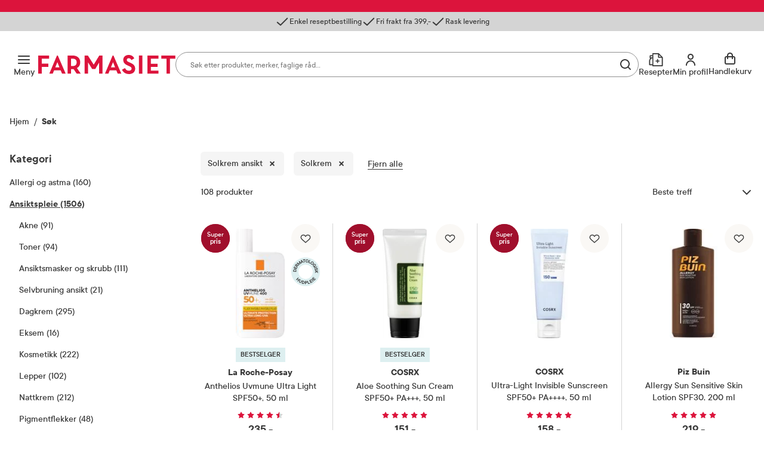

--- FILE ---
content_type: text/html; charset=utf-8
request_url: https://www.farmasiet.no/search?subcategory=1213,1612&bl=mb
body_size: 55222
content:

<!DOCTYPE html>

<html lang="no">
    <head>
        <meta charset="utf-8" />
        <meta name="viewport" content="width=device-width, initial-scale=1" />

        <link rel="preload" as="font" href="/dist/assets/fonts/TTCommons-Bold.woff2" type="font/woff2" crossorigin="anonymous">
<link rel="preload" as="font" href="/dist/assets/fonts/TTCommons-DemiBold.woff2" type="font/woff2" crossorigin="anonymous">
<link rel="preload" as="font" href="/dist/assets/fonts/TTCommons-Medium.woff2" type="font/woff2" crossorigin="anonymous">
<link rel="preload" as="font" href="/dist/assets/fonts/TTCommons-Regular.woff2" type="font/woff2" crossorigin="anonymous">

            <link rel="preconnect" href="https://www.googletagmanager.com"/>
            <link rel="preconnect" href="https://www.google-analytics.com"/>

            <link rel="preconnect" href="https://invitejs.trustpilot.com"/>


        
    
    
        <title>S&#xF8;k - Farmasiet.no</title>
    
    <meta name="robots" content="noindex,follow">
    
        <meta property="og:title" content="S&#xF8;k - Farmasiet.no" />
        <meta property="og:image" content="https://www.farmasiet.no/dist/assets/images/logo.svg?format=jpg&w=490" />
        <meta property="og:type" content="website" />


<link href="https://www.farmasiet.no/search" rel="canonical" />
        <link type="text/css" rel="stylesheet" href="/dist/5.11f9ebcf78c8d001ff01.css"/>

        
<link rel="shortcut icon" type="image/x-icon" href="/dist/assets/images/favicon.ico?v=1.0.0.0">
<link rel="apple-touch-icon" sizes="180x180" href="/dist/assets/images/apple-touch-icon.png?v=1.0.0.0">
<link rel="icon" type="image/png" sizes="32x32" href="/dist/assets/images/favicon-32x32.png?v=1.0.0.0">
<link rel="icon" type="image/png" sizes="16x16" href="/dist/assets/images/favicon-16x16.png?v=1.0.0.0">
<link rel="icon" type="image/ico" href="/dist/assets/images/favicon.ico?v=1.0.0.0">

<link rel="mask-icon" href="/dist/assets/images/safari-pinned-tab.svg?v=1.0.0.0" color="#dc143c">
<link rel="manifest" href="/dist/manifest.json?v=1.0.0.0">
<meta name="msapplication-TileColor" content="#fff">
<meta name="theme-color" content="#dc143c">

        <script>
!function(T,l,y){var S=T.location,k="script",D="instrumentationKey",C="ingestionendpoint",I="disableExceptionTracking",E="ai.device.",b="toLowerCase",w="crossOrigin",N="POST",e="appInsightsSDK",t=y.name||"appInsights";(y.name||T[e])&&(T[e]=t);var n=T[t]||function(d){var g=!1,f=!1,m={initialize:!0,queue:[],sv:"5",version:2,config:d};function v(e,t){var n={},a="Browser";return n[E+"id"]=a[b](),n[E+"type"]=a,n["ai.operation.name"]=S&&S.pathname||"_unknown_",n["ai.internal.sdkVersion"]="javascript:snippet_"+(m.sv||m.version),{time:function(){var e=new Date;function t(e){var t=""+e;return 1===t.length&&(t="0"+t),t}return e.getUTCFullYear()+"-"+t(1+e.getUTCMonth())+"-"+t(e.getUTCDate())+"T"+t(e.getUTCHours())+":"+t(e.getUTCMinutes())+":"+t(e.getUTCSeconds())+"."+((e.getUTCMilliseconds()/1e3).toFixed(3)+"").slice(2,5)+"Z"}(),iKey:e,name:"Microsoft.ApplicationInsights."+e.replace(/-/g,"")+"."+t,sampleRate:100,tags:n,data:{baseData:{ver:2}}}}var h=d.url||y.src;if(h){function a(e){var t,n,a,i,r,o,s,c,u,p,l;g=!0,m.queue=[],f||(f=!0,t=h,s=function(){var e={},t=d.connectionString;if(t)for(var n=t.split(";"),a=0;a<n.length;a++){var i=n[a].split("=");2===i.length&&(e[i[0][b]()]=i[1])}if(!e[C]){var r=e.endpointsuffix,o=r?e.location:null;e[C]="https://"+(o?o+".":"")+"dc."+(r||"services.visualstudio.com")}return e}(),c=s[D]||d[D]||"",u=s[C],p=u?u+"/v2/track":d.endpointUrl,(l=[]).push((n="SDK LOAD Failure: Failed to load Application Insights SDK script (See stack for details)",a=t,i=p,(o=(r=v(c,"Exception")).data).baseType="ExceptionData",o.baseData.exceptions=[{typeName:"SDKLoadFailed",message:n.replace(/\./g,"-"),hasFullStack:!1,stack:n+"\nSnippet failed to load ["+a+"] -- Telemetry is disabled\nHelp Link: https://go.microsoft.com/fwlink/?linkid=2128109\nHost: "+(S&&S.pathname||"_unknown_")+"\nEndpoint: "+i,parsedStack:[]}],r)),l.push(function(e,t,n,a){var i=v(c,"Message"),r=i.data;r.baseType="MessageData";var o=r.baseData;return o.message='AI (Internal): 99 message:"'+("SDK LOAD Failure: Failed to load Application Insights SDK script (See stack for details) ("+n+")").replace(/\"/g,"")+'"',o.properties={endpoint:a},i}(0,0,t,p)),function(e,t){if(JSON){var n=T.fetch;if(n&&!y.useXhr)n(t,{method:N,body:JSON.stringify(e),mode:"cors"});else if(XMLHttpRequest){var a=new XMLHttpRequest;a.open(N,t),a.setRequestHeader("Content-type","application/json"),a.send(JSON.stringify(e))}}}(l,p))}function i(e,t){f||setTimeout(function(){!t&&m.core||a()},500)}var e=function(){var n=l.createElement(k);n.src=h;var e=y[w];return!e&&""!==e||"undefined"==n[w]||(n[w]=e),n.onload=i,n.onerror=a,n.onreadystatechange=function(e,t){"loaded"!==n.readyState&&"complete"!==n.readyState||i(0,t)},n}();y.ld<0?l.getElementsByTagName("head")[0].appendChild(e):setTimeout(function(){l.getElementsByTagName(k)[0].parentNode.appendChild(e)},y.ld||0)}try{m.cookie=l.cookie}catch(p){}function t(e){for(;e.length;)!function(t){m[t]=function(){var e=arguments;g||m.queue.push(function(){m[t].apply(m,e)})}}(e.pop())}var n="track",r="TrackPage",o="TrackEvent";t([n+"Event",n+"PageView",n+"Exception",n+"Trace",n+"DependencyData",n+"Metric",n+"PageViewPerformance","start"+r,"stop"+r,"start"+o,"stop"+o,"addTelemetryInitializer","setAuthenticatedUserContext","clearAuthenticatedUserContext","flush"]),m.SeverityLevel={Verbose:0,Information:1,Warning:2,Error:3,Critical:4};var s=(d.extensionConfig||{}).ApplicationInsightsAnalytics||{};if(!0!==d[I]&&!0!==s[I]){var c="onerror";t(["_"+c]);var u=T[c];T[c]=function(e,t,n,a,i){var r=u&&u(e,t,n,a,i);return!0!==r&&m["_"+c]({message:e,url:t,lineNumber:n,columnNumber:a,error:i}),r},d.autoExceptionInstrumented=!0}return m}(y.cfg);function a(){y.onInit&&y.onInit(n)}(T[t]=n).queue&&0===n.queue.length?(n.queue.push(a),n.trackPageView({})):a()}(window,document,{src: "https://js.monitor.azure.com/scripts/b/ai.2.gbl.min.js", crossOrigin: "anonymous", cfg: {instrumentationKey:'09b1d852-7c24-413d-891a-5dd6c13bc4e2', disableCookiesUsage: false }});
</script>

        

        
    <script>
        window.VisitorIntelligenceTrackingEnabled = true;
        window.VisitorIntelligenceSettings = {"endPointUrl":"/episerverapi/commercetracking/track","preferredCulture":"no"};
        window.RecommendationsRequired = true;
    </script>

        
    <script>
        window.experimentsDefinition = {"userId":"572ae454-0cb7-475d-934d-486ab09b2d71","path":"/search","experiments":[],"globalExperimentList":"","experimentationPathHeaderName":"experimentation-path","experimentationUserDataHeaderName":"experimentation-userdata"};
    </script>


    <script>
        window.cookieNames = {"tracking":{"marketing":"TR_MARKETING","preferences":"TR_PREFERENCES","statistics":"TR_STATISTICS"},"bankId":{"sessionId":"Prod-IdPortenSessionId","sessionValidity":"Prod-IdPortenSessionId-IsAlive"}};
    </script>

        
<script>
    window.enhancedConversionsUserData = {
        userId: '',
        email: ''
    }
</script>


        
    </head>
    <body data-experiment="">
    <noscript>
        <iframe src="https://www.googletagmanager.com/ns.html?id=GTM-NGZC2LS" height="0" width="0" style="display: none; visibility: hidden"></iframe>
    </noscript>
        
        
<div id="react_0HNIO2QUHHS8H"></div>
        





<div class="PageContainer">

    
<div id="react_0HNIO2QUHHS85"><div><div><aside class="NewModal NewModal--Hidden" inert=""><div class="NewModal__Inner NewModal__Inner--Center NewModal__Inner--Default" role="dialog" aria-modal="true" aria-hidden="true" aria-labelledby="id-6"><div class="NewModal__DragHandle"></div><button class="NewModal__CloseButton" type="button"><span class="visuallyHidden">Lukk</span></button><div class="NewModal__Header"><h2 class="NewModal__Heading" id="id-6">Sesjon utløpt</h2></div><div class="NewModal__SwipeableOverlay"></div><div class="NewModal__Content"><p class="LoginModal__Text">Sesjonen din har utløpt. Vennligst logg inn på nytt.</p></div><div class="NewModal__Footer NewModal__Footer--MobileRight"><div class="NewModal__Buttons"><button class="Button Button--Medium Button--Primary Button--LoaderLeft NewModal__PrimaryButton">Logg inn</button></div></div></div></aside></div></div><div><div><aside class="NewModal NewModal--Hidden" inert=""><div class="NewModal__Inner NewModal__Inner--Center NewModal__Inner--Default" role="dialog" aria-modal="true" aria-hidden="true" aria-labelledby="id-7"><div class="NewModal__DragHandle"></div><button class="NewModal__CloseButton" type="button"><span class="visuallyHidden">Lukk</span></button><div class="NewModal__Header"><h2 class="NewModal__Heading" id="id-7">Legg til som favoritt</h2></div><div class="NewModal__SwipeableOverlay"></div><div class="NewModal__Content"><span class="LoginFavouritesModal__Text">Du må være logget inn for å legge dette produktet til som favoritt</span></div><div class="NewModal__Footer NewModal__Footer--MobileRight"><div class="NewModal__Buttons NewModal__Buttons--VerticalMobile"><button class="Button Button--Medium Button--Link Button--LoaderLeft NewModal__LinkButton">Ny kunde? Registrer deg her</button><button class="Button Button--Medium Button--Primary Button--LoaderLeft NewModal__PrimaryButton">Logg inn</button></div></div></div></aside></div></div><div><div><aside class="NewModal NewModal--Hidden" inert=""><div class="NewModal__Inner NewModal__Inner--Center NewModal__Inner--Default" role="dialog" aria-modal="true" aria-hidden="true" aria-labelledby="id-8"><div class="NewModal__DragHandle"></div><button class="NewModal__CloseButton" type="button"><span class="visuallyHidden">Lukk</span></button><div class="NewModal__Header"><h2 class="NewModal__Heading" id="id-8">Endringer i handlekurven din</h2></div><div class="NewModal__SwipeableOverlay"></div><div class="NewModal__Content"><p class="CartMergedModal__Text">Produkter du valgte før du logget inn har blitt lagt til handlekurven din. Vennligst kontroller at innholdet i handlekurven er korrekt.</p></div><div class="NewModal__Footer NewModal__Footer--MobileRight"><div class="NewModal__Buttons"><button class="Button Button--Medium Button--Primary Button--LoaderLeft NewModal__PrimaryButton">Lukk</button></div></div></div></aside></div></div><div></div><div></div><div><div><aside class="NewModal NewModal--Hidden" inert=""><div class="NewModal__Inner NewModal__Inner--Center NewModal__Inner--Default" role="dialog" aria-modal="true" aria-hidden="true" aria-labelledby="id-9"><div class="NewModal__DragHandle"></div><button class="NewModal__CloseButton" type="button"><span class="visuallyHidden">Lukk</span></button><div class="NewModal__Header"><h2 class="NewModal__Heading" id="id-9">En feil oppstod</h2></div><div class="NewModal__SwipeableOverlay"></div><div class="NewModal__Content"><p class="FatalErrorModal__Text">Handlekurven er ugyldig. Last inn siden på nytt.</p></div><div class="NewModal__Footer NewModal__Footer--MobileRight"><div class="NewModal__Buttons"><button class="Button Button--Medium Button--Primary Button--LoaderLeft NewModal__PrimaryButton">Last inn siden på nytt</button></div></div></div></aside></div></div><div><div><aside class="NewModal NewModal--Hidden" inert=""><div class="NewModal__Inner CooledProductsConflictModal NewModal__Inner--Center NewModal__Inner--Default" role="dialog" aria-modal="true" aria-hidden="true" aria-labelledby="id-10"><div class="NewModal__DragHandle"></div><button class="NewModal__CloseButton" type="button"><span class="visuallyHidden">Avbryt</span></button><div class="NewModal__Header"><h2 class="NewModal__Heading" id="id-10">Velg produkt</h2></div><div class="NewModal__SwipeableOverlay"></div><div class="NewModal__Content"><div class="CooledProductsConflictModal__Text"><div class="CooledProductsConflictModal__Description">Produktet du prøver å legge til tåler ikke kjøl. Vi ser at du har produkt i handlekurven som må sendes med kjøletransport. For å sikre riktig kvalitet, må disse bestilles hver for seg.</div><div class="CooledProductsConflictModal__SelectProducts">Velg produkt du ønsker å beholde:</div></div><div class="CooledProductsConflictModal__Entries" role="radiogroup"></div></div><div class="NewModal__Footer NewModal__Footer--MobileRight"><div class="NewModal__Buttons"><button class="Button Button--Medium Button--Link Button--LoaderLeft NewModal__LinkButton">Avbryt</button><button class="Button Button--Medium Button--Primary Button--LoaderLeft NewModal__PrimaryButton">Behold</button></div></div></div></aside></div></div><div class="Ribbon"><div class="Ribbon__Content"><ul class="Ribbon__Items"><li class="Ribbon__Item"><span class="RibbonItem RibbonItem--small"><span class="RibbonItem__Icon RibbonItem__Icon--Checkmark" aria-hidden="true"></span><span class="RibbonItem__Text">Enkel reseptbestilling</span></span></li><li class="Ribbon__Item"><span class="RibbonItem RibbonItem--small"><span class="RibbonItem__Icon RibbonItem__Icon--Checkmark" aria-hidden="true"></span><span class="RibbonItem__Text">Fri frakt fra 399,-</span></span></li><li class="Ribbon__Item"><span class="RibbonItem RibbonItem--small"><span class="RibbonItem__Icon RibbonItem__Icon--Checkmark" aria-hidden="true"></span><span class="RibbonItem__Text">Rask levering</span></span></li></ul></div></div><header class="Header Header--Search Header--WithRibbon"><a class="Header__SkipToContent" href="#mainContent">Gå til innhold</a><a class="Header__SkipToContent" href="https://www.farmasiet.no/cart">Gå til kassen</a><div hidden="">Production | 354 | 8:01:56</div><div class="Header__TopWrapper Header__TopWrapper--WithSearch"><div class="Header__Top Header__Top--WithSearch"><div class="Header__TopContent"><div class="Header__LeftSide"><div class="Header__NavigationButtons"><button aria-haspopup="true" aria-expanded="false" class="HeaderMenuButton HeaderMenuButton--LabelVisible"><span class="hideOnMobile">Meny</span><span class="visuallyHidden">Åpne</span></button></div></div><a href="/" class="Header__Logo"><img src="/dist/assets/images/logo.svg?v=1.0.0.0" alt="Farmasiet Logo" width="230" height="32"/></a><div class="Header__SearchWrapper"><div class="RichSearch RichSearch--Open"><div class="RichSearch__Inner"><div class="RichSearch__InputWrapper"><label class="visuallyHidden" for="RichSearch__Input">Søk</label><input type="text" id="RichSearch__Input" class="RichSearch__Input" placeholder="Søk etter produkter, merker, faglige råd…" value="" autoComplete="off"/><button class="RichSearch__CloseButton" type="button"><span class="visuallyHidden">Lukk</span></button><div class="RichSearch__ButtonsRight"><button class="RichSearch__ClearButton" type="button"><span class="visuallyHidden">Tøm</span></button><div class="RichSearch__ClearButtonDivider"></div><button aria-disabled="true" class="RichSearch__SearchButton" type="button"><span class="visuallyHidden">Søk blant flere tusen produkter</span></button></div></div></div></div></div><div class="Header__RightSide"><ul class="Header__Actions"><li><div><div><div><button id="prescription-list-action" class="Header__ActionsRxPage Header__ActionsRxPage--LabelVisible" aria-haspopup="true" aria-expanded="false"><span>Resepter</span><span class="visuallyHidden">RX service</span></button><div class="RxMenu__Overlay"></div><div class="RxMenu" inert=""><div class="ReactCollapse--collapse" style="height:0px;overflow:hidden" aria-hidden="true"><div class="ReactCollapse--content"><div class="RxMenu__Placeholder"><div class="RxMenu__Content"><div class="RxMenu__HeaderWrapper RxMenu__HeaderWrapper--HideOnDesktop"><div class="RxMenu__Header">Mine resepter</div><button class="RxMenu__CloseButton" aria-haspopup="true" aria-expanded="false"><span class="visuallyHidden">Lukk</span></button></div><div class="RxMenu__Section"><ul class="RxMenu__LinksList"><li><a class="Button Button--Primary Button--Medium RxMenu__BuyPrescriptionButton" href="/prescription-list">Kjøp reseptvare</a></li><li class="RxMenu__Link"><a href="/prescription-list" rel="nofollow"><span class="RxMenuLinks__LinkIcon SvgIcon NavigationLinkIcon--RxDefault"></span><span class="RxMenuLinks__Text">Mine resepter</span></a></li><li class="RxMenu__Link"><a href="/prescription-history" rel="nofollow"><span class="RxMenuLinks__LinkIcon SvgIcon NavigationLinkIcon--HistoryDefault"></span><span class="RxMenuLinks__Text">Resepthistorikk</span></a></li><li class="RxMenu__Link"><a href="/inbox" rel="nofollow"><span class="RxMenuLinks__LinkIcon SvgIcon NavigationLinkIcon--MailDefault"></span><span class="RxMenuLinks__Text">Meldinger fra farmasøyten</span><div class="RxMenu__UnreadMessagesBadge"><iframe src="https://resept.farmasiet.no/inbox/unread-messages-badge.html" width="100%" height="100%"></iframe></div></a></li></ul></div><div class="RxMenu__QuickHelp"><a class="RxMenu__QuickHelp__Link" href="/kundesenter"><span class="RxMenu__LinkIcon RxMenuIcon__Support"></span><div class="RxMenu__TextContainer"><span class="RxMenu_Text">Kundeservice</span><span class="RxMenu_Text">33 74 03 24</span></div></a></div></div></div></div></div></div></div></div></div></li><li><div><div><div class="ActionMenuWrapper"><button id="my-profile-action" class="Header__ActionsMyProfile Header__ActionsMyProfile--LabelVisible" aria-haspopup="false" aria-expanded="false"><span class="hideOnMobile">Min profil</span><span class="visuallyHidden">Min profil</span></button><div class="ActionMenu__Overlay"></div><div class="ActionMenu" inert=""><div class="ReactCollapse--collapse" style="height:0px;overflow:hidden" aria-hidden="true"><div class="ReactCollapse--content"><div class="ActionMenu__Placeholder"><div class="ActionMenu__Content"><div class="LoginMenu"><a href="/login?redirect_uri=%2Fsearch" rel="nofollow noopener" class="Button Button--Medium Button--Primary LoginMenu__Button">Logg inn</a></div><ul class="ActionMenu__LinksList"><li class="ActionMenu__Link"><a href="/user-profile" rel="nofollow"><span>Min profil</span></a></li><li class="ActionMenu__Link"><a href="/favourites" rel="nofollow"><span>Mine favoritter</span></a></li><li class="ActionMenu__Link"><a href="/orders" rel="nofollow"><span>Mine bestillinger</span></a></li></ul></div></div></div></div></div></div></div></div></li><li><div class="CartV2" id="cart-action"><a class="CartV2__ToggleButton CartV2__ToggleButton--LabelVisible" href="https://www.farmasiet.no/cart"><span class="hideOnMobile" aria-hidden="true">Handlekurv</span><span class="visuallyHidden">Se handlekurv</span></a></div></li></ul></div></div><div><div><nav class="Navigation"><div class="Navigation__Content"><div class="Navigation__ContentOuter"><div class="Navigation__ContentInner"><button class="Navigation__CloseButton"></button><div class="NavigationLinks"><ul class="NavigationLinks__List"><li class="NavigationLinks__Link NavigationLinks__Link--Highlighted"><a href="/kampanjer"><span class="NavigationLinks__LinkIcon SvgIcon NavigationLinkIcon--PercentageHighlighted"></span>Kampanjer</a></li><li class="NavigationLinks__Link NavigationLinks__Link--Default"><a href="/merkevarer"><span class="NavigationLinks__LinkIcon SvgIcon NavigationLinkIcon--NoneDefault"></span>Merkevarer</a></li><li class="NavigationLinks__Link NavigationLinks__Link--Default"><a href="/nyheter"><span class="NavigationLinks__LinkIcon SvgIcon NavigationLinkIcon--NoneDefault"></span>Nyheter</a></li><li class="NavigationLinks__Link NavigationLinks__Link--Default"><a href="/kampanjer/populaertnaa"><span class="NavigationLinks__LinkIcon SvgIcon NavigationLinkIcon--NoneDefault"></span>Populært nå</a></li><li class="NavigationLinks__Link NavigationLinks__Link--Default"><a href="/rad-fra-apoteket"><span class="NavigationLinks__LinkIcon SvgIcon NavigationLinkIcon--NoneDefault"></span>Råd fra apoteket</a></li></ul><ul class="NavigationLinks__List"><li class="NavigationLinks__Link NavigationLinks__Link--Default"><a href="/kundesenter/mine-resepter"><span class="NavigationLinks__LinkIcon SvgIcon NavigationLinkIcon--PlusDefault"></span>Mine resepter</a></li><li class="NavigationLinks__Link NavigationLinks__Link--Default"><a href="/kundesenter"><span class="NavigationLinks__LinkIcon SvgIcon NavigationLinkIcon--HeadphonesDefault"></span>Kundesenter</a></li></ul></div><div class="Navigation__CategoriesWrapper"><span class="Navigation__Title">Produkter</span><ul class="NavList"><li class="NavListItem"><div class="NavListItem__Heading NavListItem__Heading--FirstLevel"><button class="NavListItem__Button" aria-haspopup="true" aria-expanded="false"><span class="visuallyHidden">Åpne</span></button><a href="/catalog/allergi-og-astma" class="HasSubitems" tabindex="-1">Allergi og astma</a></div><div><div class="NavListItem__Content"><div class="NavListItem__ContentInner"><div class="NavListItem__LinksSections"><button class="NavListItem__BackButton" type="button">Allergi og astma</button><ul class="NavList"><li class="NavListItem"><div class="NavListItem__Heading"><a href="/catalog/allergi-og-astma" class="NavList__Link NavList__Link--Bold">Alle produkter</a></div></li><li class="NavListItem"><div class="NavListItem__Heading"><a href="/catalog/allergi-og-astma/astma">Astma</a></div></li><li class="NavListItem"><div class="NavListItem__Heading"><a href="/catalog/allergi-og-astma/eksem">Eksem</a></div></li><li class="NavListItem"><div class="NavListItem__Heading"><a href="/catalog/allergi-og-astma/eksemklar">Eksemklær</a></div></li><li class="NavListItem"><div class="NavListItem__Heading"><a href="/catalog/allergi-og-astma/hjelpemidler-til-allergikere">Hjelpemidler til allergikere</a></div></li><li class="NavListItem"><div class="NavListItem__Heading"><a href="/catalog/allergi-og-astma/kloe-og-utslett">Kløe og utslett</a></div></li><li class="NavListItem"><div class="NavListItem__Heading"><a href="/catalog/allergi-og-astma/melkeerstatning">Melkeerstatning</a></div></li><li class="NavListItem"><div class="NavListItem__Heading"><a href="/catalog/allergi-og-astma/pollenallergi">Pollenallergi</a></div></li></ul></div></div></div></div></li><li class="NavListItem"><div class="NavListItem__Heading NavListItem__Heading--FirstLevel"><button class="NavListItem__Button" aria-haspopup="true" aria-expanded="false"><span class="visuallyHidden">Åpne</span></button><a href="/catalog/ansiktspleie" class="HasSubitems" tabindex="-1">Ansiktspleie</a></div><div><div class="NavListItem__Content"><div class="NavListItem__ContentInner"><div class="NavListItem__LinksSections"><button class="NavListItem__BackButton" type="button">Ansiktspleie</button><ul class="NavList"><li class="NavListItem"><div class="NavListItem__Heading"><a href="/catalog/ansiktspleie" class="NavList__Link NavList__Link--Bold">Alle produkter</a></div></li><li class="NavListItem"><div class="NavListItem__Heading"><a href="/catalog/ansiktspleie/akne">Akne</a></div></li><li class="NavListItem"><div class="NavListItem__Heading"><a href="/catalog/ansiktspleie/toner">Toner</a></div></li><li class="NavListItem"><div class="NavListItem__Heading"><a href="/catalog/ansiktspleie/ansiktsmasker-og-skrubb">Ansiktsmasker og skrubb</a></div></li><li class="NavListItem"><div class="NavListItem__Heading"><a href="/catalog/ansiktspleie/selvbruning-ansikt">Selvbruning ansikt</a></div></li><li class="NavListItem"><div class="NavListItem__Heading"><a href="/catalog/ansiktspleie/dagkrem">Dagkrem</a></div></li><li class="NavListItem"><div class="NavListItem__Heading"><a href="/catalog/ansiktspleie/eksem-e482fbe9">Eksem</a></div></li><li class="NavListItem"><div class="NavListItem__Heading"><a href="/catalog/ansiktspleie/kosmetikk">Kosmetikk</a></div></li><li class="NavListItem"><div class="NavListItem__Heading"><a href="/catalog/ansiktspleie/lepper">Lepper</a></div></li><li class="NavListItem"><div class="NavListItem__Heading"><a href="/catalog/ansiktspleie/nattkrem">Nattkrem</a></div></li><li class="NavListItem"><div class="NavListItem__Heading"><a href="/catalog/ansiktspleie/pigmentflekker">Pigmentflekker</a></div></li><li class="NavListItem"><div class="NavListItem__Heading"><a href="/catalog/ansiktspleie/ansiktsrens">Ansiktsrens</a></div></li><li class="NavListItem"><div class="NavListItem__Heading"><a href="/catalog/ansiktspleie/rosacea">Rosacea</a></div></li><li class="NavListItem"><div class="NavListItem__Heading"><a href="/catalog/ansiktspleie/serum">Serum</a></div></li><li class="NavListItem"><div class="NavListItem__Heading"><a href="/catalog/ansiktspleie/solkrem-ansikt">Solkrem ansikt</a></div></li><li class="NavListItem"><div class="NavListItem__Heading"><a href="/catalog/ansiktspleie/til-herrer">Til herrer</a></div></li><li class="NavListItem"><div class="NavListItem__Heading"><a href="/catalog/ansiktspleie/tilbehor-ansikt">Tilbehør ansikt</a></div></li><li class="NavListItem"><div class="NavListItem__Heading"><a href="/catalog/ansiktspleie/oyekrem">Øyekrem</a></div></li></ul></div></div></div></div></li><li class="NavListItem"><div class="NavListItem__Heading NavListItem__Heading--FirstLevel"><button class="NavListItem__Button" aria-haspopup="true" aria-expanded="false"><span class="visuallyHidden">Åpne</span></button><a href="/catalog/dyrepleie-fritid-og-reise" class="HasSubitems" tabindex="-1">Dyrepleie, fritid og reise</a></div><div><div class="NavListItem__Content"><div class="NavListItem__ContentInner"><div class="NavListItem__LinksSections"><button class="NavListItem__BackButton" type="button">Dyrepleie, fritid og reise</button><ul class="NavList"><li class="NavListItem"><div class="NavListItem__Heading"><a href="/catalog/dyrepleie-fritid-og-reise" class="NavList__Link NavList__Link--Bold">Alle produkter</a></div></li><li class="NavListItem"><div class="NavListItem__Heading"><a href="/catalog/dyrepleie-fritid-og-reise/dyrepleie">Dyrepleie</a></div></li><li class="NavListItem"><div class="NavListItem__Heading"><a href="/catalog/dyrepleie-fritid-og-reise/hus-og-hjem">Hus og hjem</a></div></li><li class="NavListItem"><div class="NavListItem__Heading"><a href="/catalog/dyrepleie-fritid-og-reise/gnagsar">Gnagsår</a></div></li><li class="NavListItem"><div class="NavListItem__Heading"><a href="/catalog/dyrepleie-fritid-og-reise/klar">Klær</a></div></li><li class="NavListItem"><div class="NavListItem__Heading"><a href="/catalog/dyrepleie-fritid-og-reise/kompresjonsstromper">Kompresjonsstrømper</a></div></li><li class="NavListItem"><div class="NavListItem__Heading"><a href="/catalog/dyrepleie-fritid-og-reise/leddstotter">Leddstøtter</a></div></li><li class="NavListItem"><div class="NavListItem__Heading"><a href="/catalog/dyrepleie-fritid-og-reise/massasje">Massasje</a></div></li><li class="NavListItem"><div class="NavListItem__Heading"><a href="/catalog/dyrepleie-fritid-og-reise/reise">Reise</a></div></li><li class="NavListItem"><div class="NavListItem__Heading"><a href="/catalog/dyrepleie-fritid-og-reise/sport--og-fritidsutstyr">Sport- og fritidsutstyr</a></div></li></ul></div></div></div></div></li><li class="NavListItem"><div class="NavListItem__Heading NavListItem__Heading--FirstLevel"><button class="NavListItem__Button" aria-haspopup="true" aria-expanded="false"><span class="visuallyHidden">Åpne</span></button><a href="/catalog/feber-og-forkjolelse" class="HasSubitems" tabindex="-1">Feber og forkjølelse</a></div><div><div class="NavListItem__Content"><div class="NavListItem__ContentInner"><div class="NavListItem__LinksSections"><button class="NavListItem__BackButton" type="button">Feber og forkjølelse</button><ul class="NavList"><li class="NavListItem"><div class="NavListItem__Heading"><a href="/catalog/feber-og-forkjolelse" class="NavList__Link NavList__Link--Bold">Alle produkter</a></div></li><li class="NavListItem"><div class="NavListItem__Heading"><a href="/catalog/feber-og-forkjolelse/smertestillende-og-febernedsettende">Smertestillende og febernedsettende</a></div></li><li class="NavListItem"><div class="NavListItem__Heading"><a href="/catalog/feber-og-forkjolelse/forebyggende">Forebyggende</a></div></li><li class="NavListItem"><div class="NavListItem__Heading"><a href="/catalog/feber-og-forkjolelse/hals-og-hoste">Hals og hoste</a></div></li><li class="NavListItem"><div class="NavListItem__Heading"><a href="/catalog/feber-og-forkjolelse/termometer">Termometer</a></div></li><li class="NavListItem"><div class="NavListItem__Heading"><a href="/catalog/feber-og-forkjolelse/nesespray-og-nesedraper">Nesespray og nesedråper</a></div></li></ul></div></div></div></div></li><li class="NavListItem"><div class="NavListItem__Heading NavListItem__Heading--FirstLevel"><button class="NavListItem__Button" aria-haspopup="true" aria-expanded="false"><span class="visuallyHidden">Åpne</span></button><a href="/catalog/helse-og-livsstil" class="HasSubitems" tabindex="-1">Helse og livsstil</a></div><div><div class="NavListItem__Content"><div class="NavListItem__ContentInner"><div class="NavListItem__LinksSections"><button class="NavListItem__BackButton" type="button">Helse og livsstil</button><ul class="NavList"><li class="NavListItem"><div class="NavListItem__Heading"><a href="/catalog/helse-og-livsstil" class="NavList__Link NavList__Link--Bold">Alle produkter</a></div></li><li class="NavListItem"><div class="NavListItem__Heading"><a href="/catalog/helse-og-livsstil/diabetes">Diabetes</a></div></li><li class="NavListItem"><div class="NavListItem__Heading"><a href="/catalog/helse-og-livsstil/hjerte-og-blodtrykk">Hjerte og blodtrykk</a></div></li><li class="NavListItem"><div class="NavListItem__Heading"><a href="/catalog/helse-og-livsstil/ned-i-vekt">Ned i vekt</a></div></li><li class="NavListItem"><div class="NavListItem__Heading"><a href="/catalog/helse-og-livsstil/roykeslutt">Røykeslutt</a></div></li><li class="NavListItem"><div class="NavListItem__Heading"><a href="/catalog/helse-og-livsstil/sovn-og-avslapning">Søvn og avslapning</a></div></li></ul></div></div></div></div></li><li class="NavListItem"><div class="NavListItem__Heading NavListItem__Heading--FirstLevel"><button class="NavListItem__Button" aria-haspopup="true" aria-expanded="false"><span class="visuallyHidden">Åpne</span></button><a href="/catalog/hjelpemidler-og-utstyr" class="HasSubitems" tabindex="-1">Hjelpemidler og utstyr</a></div><div><div class="NavListItem__Content"><div class="NavListItem__ContentInner"><div class="NavListItem__LinksSections"><button class="NavListItem__BackButton" type="button">Hjelpemidler og utstyr</button><ul class="NavList"><li class="NavListItem"><div class="NavListItem__Heading"><a href="/catalog/hjelpemidler-og-utstyr" class="NavList__Link NavList__Link--Bold">Alle produkter</a></div></li><li class="NavListItem"><div class="NavListItem__Heading"><a href="/catalog/hjelpemidler-og-utstyr/diverse">Diverse</a></div></li><li class="NavListItem"><div class="NavListItem__Heading"><a href="/catalog/hjelpemidler-og-utstyr/doseringsutstyr">Doseringsutstyr</a></div></li><li class="NavListItem"><div class="NavListItem__Heading"><a href="/catalog/hjelpemidler-og-utstyr/dusjbeskyttelse">Dusjbeskyttelse</a></div></li><li class="NavListItem"><div class="NavListItem__Heading"><a href="/catalog/hjelpemidler-og-utstyr/enklere-hverdag">Enklere hverdag</a></div></li><li class="NavListItem"><div class="NavListItem__Heading"><a href="/catalog/hjelpemidler-og-utstyr/hansker">Hansker</a></div></li><li class="NavListItem"><div class="NavListItem__Heading"><a href="/catalog/hjelpemidler-og-utstyr/hovne-ben-og-kompresjonsstromper">Hovne ben og kompresjonsstrømper</a></div></li><li class="NavListItem"><div class="NavListItem__Heading"><a href="/catalog/hjelpemidler-og-utstyr/injeksjonsutstyr">Injeksjonsutstyr</a></div></li><li class="NavListItem"><div class="NavListItem__Heading"><a href="/catalog/hjelpemidler-og-utstyr/krykker-og-stokker">Krykker og stokker</a></div></li><li class="NavListItem"><div class="NavListItem__Heading"><a href="/catalog/hjelpemidler-og-utstyr/selvtester">Selvtester</a></div></li><li class="NavListItem"><div class="NavListItem__Heading"><a href="/catalog/hjelpemidler-og-utstyr/sklisikring-og-brodder">Sklisikring og brodder</a></div></li><li class="NavListItem"><div class="NavListItem__Heading"><a href="/catalog/hjelpemidler-og-utstyr/stotteprodukter">Støtteprodukter</a></div></li></ul></div></div></div></div></li><li class="NavListItem"><div class="NavListItem__Heading NavListItem__Heading--FirstLevel"><button class="NavListItem__Button" aria-haspopup="true" aria-expanded="false"><span class="visuallyHidden">Åpne</span></button><a href="/catalog/hud-og-har" class="HasSubitems" tabindex="-1">Hud og hår</a></div><div><div class="NavListItem__Content"><div class="NavListItem__ContentInner"><div class="NavListItem__LinksSections"><button class="NavListItem__BackButton" type="button">Hud og hår</button><ul class="NavList"><li class="NavListItem"><div class="NavListItem__Heading"><a href="/catalog/hud-og-har" class="NavList__Link NavList__Link--Bold">Alle produkter</a></div></li><li class="NavListItem"><div class="NavListItem__Heading"><a href="/catalog/hud-og-har/barbering-og-harfjerning">Barbering og hårfjerning</a></div></li><li class="NavListItem"><div class="NavListItem__Heading"><a href="/catalog/hud-og-har/selvbruning">Selvbruning</a></div></li><li class="NavListItem"><div class="NavListItem__Heading"><a href="/catalog/hud-og-har/after-sun">After-sun</a></div></li><li class="NavListItem"><div class="NavListItem__Heading"><a href="/catalog/hud-og-har/deodoranter">Deodoranter</a></div></li><li class="NavListItem"><div class="NavListItem__Heading"><a href="/catalog/hud-og-har/desinfeksjon">Desinfeksjon</a></div></li><li class="NavListItem"><div class="NavListItem__Heading"><a href="/catalog/hud-og-har/dusj-og-bad">Dusj og bad</a></div></li><li class="NavListItem"><div class="NavListItem__Heading"><a href="/catalog/hud-og-har/fotpleie">Fotpleie</a></div></li><li class="NavListItem"><div class="NavListItem__Heading"><a href="/catalog/hud-og-har/herre">Herre</a></div></li><li class="NavListItem"><div class="NavListItem__Heading"><a href="/catalog/hud-og-har/hodelus">Hodelus</a></div></li><li class="NavListItem"><div class="NavListItem__Heading"><a href="/catalog/hud-og-har/hand-og-negl">Hånd og negl</a></div></li><li class="NavListItem"><div class="NavListItem__Heading"><a href="/catalog/hud-og-har/harpleie">Hårpleie</a></div></li><li class="NavListItem"><div class="NavListItem__Heading"><a href="/catalog/hud-og-har/kroppspleie">Kroppspleie</a></div></li><li class="NavListItem"><div class="NavListItem__Heading"><a href="/catalog/hud-og-har/oljer-og-massasje">Oljer og massasje</a></div></li><li class="NavListItem"><div class="NavListItem__Heading"><a href="/catalog/hud-og-har/solkrem">Solkrem</a></div></li><li class="NavListItem"><div class="NavListItem__Heading"><a href="/catalog/hud-og-har/syk-hud">Syk hud</a></div></li><li class="NavListItem"><div class="NavListItem__Heading"><a href="/catalog/hud-og-har/tilbehor-kropp">Tilbehør kropp</a></div></li></ul></div></div></div></div></li><li class="NavListItem"><div class="NavListItem__Heading NavListItem__Heading--FirstLevel"><button class="NavListItem__Button" aria-haspopup="true" aria-expanded="false"><span class="visuallyHidden">Åpne</span></button><a href="/catalog/intim-og-underliv" class="HasSubitems" tabindex="-1">Intim og underliv</a></div><div><div class="NavListItem__Content"><div class="NavListItem__ContentInner"><div class="NavListItem__LinksSections"><button class="NavListItem__BackButton" type="button">Intim og underliv</button><ul class="NavList"><li class="NavListItem"><div class="NavListItem__Heading"><a href="/catalog/intim-og-underliv" class="NavList__Link NavList__Link--Bold">Alle produkter</a></div></li><li class="NavListItem"><div class="NavListItem__Heading"><a href="/catalog/intim-og-underliv/endetarmsplager">Endetarmsplager</a></div></li><li class="NavListItem"><div class="NavListItem__Heading"><a href="/catalog/intim-og-underliv/fertilitet">Fertilitet</a></div></li><li class="NavListItem"><div class="NavListItem__Heading"><a href="/catalog/intim-og-underliv/graviditet-og-egglosning">Graviditet og eggløsning</a></div></li><li class="NavListItem"><div class="NavListItem__Heading"><a href="/catalog/intim-og-underliv/glidemidler">Glidemidler</a></div></li><li class="NavListItem"><div class="NavListItem__Heading"><a href="/catalog/intim-og-underliv/intimpleie">Intimpleie</a></div></li><li class="NavListItem"><div class="NavListItem__Heading"><a href="/catalog/intim-og-underliv/irritasjon-kloe-og-sopp">Irritasjon, kløe og sopp</a></div></li><li class="NavListItem"><div class="NavListItem__Heading"><a href="/catalog/intim-og-underliv/kjonnssykdommer">Kjønnssykdommer</a></div></li><li class="NavListItem"><div class="NavListItem__Heading"><a href="/catalog/intim-og-underliv/lett-inkontinens-truseinnlegg">Lett Inkontinens, truseinnlegg,</a></div></li><li class="NavListItem"><div class="NavListItem__Heading"><a href="/catalog/intim-og-underliv/mannens-underliv">Mannens underliv</a></div></li><li class="NavListItem"><div class="NavListItem__Heading"><a href="/catalog/intim-og-underliv/menstruasjon-og-pms">Menstruasjon og PMS</a></div></li><li class="NavListItem"><div class="NavListItem__Heading"><a href="/catalog/intim-og-underliv/overgangsalder">Overgangsalder</a></div></li><li class="NavListItem"><div class="NavListItem__Heading"><a href="/catalog/intim-og-underliv/prevensjon-og-nodprevensjon">Prevensjon og nødprevensjon</a></div></li><li class="NavListItem"><div class="NavListItem__Heading"><a href="/catalog/intim-og-underliv/sexhjelpemidler">Sexhjelpemidler</a></div></li><li class="NavListItem"><div class="NavListItem__Heading"><a href="/catalog/intim-og-underliv/tester">Tester</a></div></li></ul></div></div></div></div></li><li class="NavListItem"><div class="NavListItem__Heading NavListItem__Heading--FirstLevel"><button class="NavListItem__Button" aria-haspopup="true" aria-expanded="false"><span class="visuallyHidden">Åpne</span></button><a href="/catalog/kosttilskudd-og-ernaering" class="HasSubitems" tabindex="-1">Kosttilskudd og ernæring</a></div><div><div class="NavListItem__Content"><div class="NavListItem__ContentInner"><div class="NavListItem__LinksSections"><button class="NavListItem__BackButton" type="button">Kosttilskudd og ernæring</button><ul class="NavList"><li class="NavListItem"><div class="NavListItem__Heading"><a href="/catalog/kosttilskudd-og-ernaering" class="NavList__Link NavList__Link--Bold">Alle produkter</a></div></li><li class="NavListItem"><div class="NavListItem__Heading"><a href="/catalog/kosttilskudd-og-ernaering/drops-og-godteri">Drops og godteri</a></div></li><li class="NavListItem"><div class="NavListItem__Heading"><a href="/catalog/kosttilskudd-og-ernaering/sportsernaring">Sportsernæring</a></div></li><li class="NavListItem"><div class="NavListItem__Heading"><a href="/catalog/kosttilskudd-og-ernaering/krydder-og-droger">Krydder og droger</a></div></li><li class="NavListItem"><div class="NavListItem__Heading"><a href="/catalog/kosttilskudd-og-ernaering/mat-og-produksjon">Mat og produksjon</a></div></li><li class="NavListItem"><div class="NavListItem__Heading"><a href="/catalog/kosttilskudd-og-ernaering/naeringstilskudd">Næringstilskudd</a></div></li><li class="NavListItem"><div class="NavListItem__Heading"><a href="/catalog/kosttilskudd-og-ernaering/plantebaserte-legemidler-og-naturmidler">Plantebaserte legemidler og naturmidler</a></div></li><li class="NavListItem"><div class="NavListItem__Heading"><a href="/catalog/kosttilskudd-og-ernaering/tran-og-omegaprodukter">Tran og omegaprodukter</a></div></li><li class="NavListItem"><div class="NavListItem__Heading"><a href="/catalog/kosttilskudd-og-ernaering/vektkontroll">Vektkontroll</a></div></li><li class="NavListItem"><div class="NavListItem__Heading"><a href="/catalog/kosttilskudd-og-ernaering/vitaminer-og-mineraler">Vitaminer og mineraler</a></div></li></ul></div></div></div></div></li><li class="NavListItem"><div class="NavListItem__Heading NavListItem__Heading--FirstLevel"><button class="NavListItem__Button" aria-haspopup="true" aria-expanded="false"><span class="visuallyHidden">Åpne</span></button><a href="/catalog/mage-og-tarm" class="HasSubitems" tabindex="-1">Mage og tarm</a></div><div><div class="NavListItem__Content"><div class="NavListItem__ContentInner"><div class="NavListItem__LinksSections"><button class="NavListItem__BackButton" type="button">Mage og tarm</button><ul class="NavList"><li class="NavListItem"><div class="NavListItem__Heading"><a href="/catalog/mage-og-tarm" class="NavList__Link NavList__Link--Bold">Alle produkter</a></div></li><li class="NavListItem"><div class="NavListItem__Heading"><a href="/catalog/mage-og-tarm/diare">Diare</a></div></li><li class="NavListItem"><div class="NavListItem__Heading"><a href="/catalog/mage-og-tarm/vaskeerstatning">Væskeerstatning</a></div></li><li class="NavListItem"><div class="NavListItem__Heading"><a href="/catalog/mage-og-tarm/laktoseintoleranse">Laktoseintoleranse</a></div></li><li class="NavListItem"><div class="NavListItem__Heading"><a href="/catalog/mage-og-tarm/endetarmsplager">Endetarmsplager</a></div></li><li class="NavListItem"><div class="NavListItem__Heading"><a href="/catalog/mage-og-tarm/enzymer-og-matintoleranse">Enzymer og matintoleranse</a></div></li><li class="NavListItem"><div class="NavListItem__Heading"><a href="/catalog/mage-og-tarm/forgiftning">Forgiftning</a></div></li><li class="NavListItem"><div class="NavListItem__Heading"><a href="/catalog/mage-og-tarm/forstoppelse">Forstoppelse</a></div></li><li class="NavListItem"><div class="NavListItem__Heading"><a href="/catalog/mage-og-tarm/friskere-mage">Friskere mage</a></div></li><li class="NavListItem"><div class="NavListItem__Heading"><a href="/catalog/mage-og-tarm/halsbrann-og-syreplager">Halsbrann og syreplager</a></div></li><li class="NavListItem"><div class="NavListItem__Heading"><a href="/catalog/mage-og-tarm/luft-i-magen">Luft i magen</a></div></li><li class="NavListItem"><div class="NavListItem__Heading"><a href="/catalog/mage-og-tarm/reisesykekvalme">Reisesyke/kvalme</a></div></li><li class="NavListItem"><div class="NavListItem__Heading"><a href="/catalog/mage-og-tarm/smamarkinnvollsorm">Småmark/innvollsorm</a></div></li><li class="NavListItem"><div class="NavListItem__Heading"><a href="/catalog/mage-og-tarm/tarmundersokelse">Tarmundersøkelse</a></div></li></ul></div></div></div></div></li><li class="NavListItem"><div class="NavListItem__Heading NavListItem__Heading--FirstLevel"><button class="NavListItem__Button" aria-haspopup="true" aria-expanded="false"><span class="visuallyHidden">Åpne</span></button><a href="/catalog/foreldre-og-barn" class="HasSubitems" tabindex="-1">Foreldre og barn</a></div><div><div class="NavListItem__Content"><div class="NavListItem__ContentInner"><div class="NavListItem__LinksSections"><button class="NavListItem__BackButton" type="button">Foreldre og barn</button><ul class="NavList"><li class="NavListItem"><div class="NavListItem__Heading"><a href="/catalog/foreldre-og-barn" class="NavList__Link NavList__Link--Bold">Alle produkter</a></div></li><li class="NavListItem"><div class="NavListItem__Heading"><a href="/catalog/foreldre-og-barn/amming-og-pumping">Amming og pumping</a></div></li><li class="NavListItem"><div class="NavListItem__Heading"><a href="/catalog/foreldre-og-barn/barnesikring">Barnesikring</a></div></li><li class="NavListItem"><div class="NavListItem__Heading"><a href="/catalog/foreldre-og-barn/feber-og-forkjolelse">Feber og forkjølelse</a></div></li><li class="NavListItem"><div class="NavListItem__Heading"><a href="/catalog/foreldre-og-barn/flasker-kopper-og-spiseredskaper">Flasker, kopper og spiseredskaper</a></div></li><li class="NavListItem"><div class="NavListItem__Heading"><a href="/catalog/foreldre-og-barn/graviditet-og-egglosning">Graviditet og eggløsning</a></div></li><li class="NavListItem"><div class="NavListItem__Heading"><a href="/catalog/foreldre-og-barn/klar-leker-og-utstyr">Klær, leker og utstyr</a></div></li><li class="NavListItem"><div class="NavListItem__Heading"><a href="/catalog/foreldre-og-barn/kosttilskudd-til-barn">Kosttilskudd til barn</a></div></li><li class="NavListItem"><div class="NavListItem__Heading"><a href="/catalog/foreldre-og-barn/kremer-og-salver">Kremer og salver</a></div></li><li class="NavListItem"><div class="NavListItem__Heading"><a href="/catalog/foreldre-og-barn/morsmelkerstatning-og-barnemat">Morsmelkerstatning og barnemat</a></div></li><li class="NavListItem"><div class="NavListItem__Heading"><a href="/catalog/foreldre-og-barn/munn-og-tenner">Munn og tenner</a></div></li><li class="NavListItem"><div class="NavListItem__Heading"><a href="/catalog/foreldre-og-barn/smokker">Smokker</a></div></li><li class="NavListItem"><div class="NavListItem__Heading"><a href="/catalog/foreldre-og-barn/smabarnsplager">Småbarnsplager</a></div></li><li class="NavListItem"><div class="NavListItem__Heading"><a href="/catalog/foreldre-og-barn/sol-og-reise">Sol og reise</a></div></li><li class="NavListItem"><div class="NavListItem__Heading"><a href="/catalog/foreldre-og-barn/vask-og-stell">Vask og stell</a></div></li></ul></div></div></div></div></li><li class="NavListItem"><div class="NavListItem__Heading NavListItem__Heading--FirstLevel"><button class="NavListItem__Button" aria-haspopup="true" aria-expanded="false"><span class="visuallyHidden">Åpne</span></button><a href="/catalog/munn-og-tann" class="HasSubitems" tabindex="-1">Munn og tann</a></div><div><div class="NavListItem__Content"><div class="NavListItem__ContentInner"><div class="NavListItem__LinksSections"><button class="NavListItem__BackButton" type="button">Munn og tann</button><ul class="NavList"><li class="NavListItem"><div class="NavListItem__Heading"><a href="/catalog/munn-og-tann" class="NavList__Link NavList__Link--Bold">Alle produkter</a></div></li><li class="NavListItem"><div class="NavListItem__Heading"><a href="/catalog/munn-og-tann/fluortabletter">Fluortabletter</a></div></li><li class="NavListItem"><div class="NavListItem__Heading"><a href="/catalog/munn-og-tann/hvitere-tenner">Hvitere tenner</a></div></li><li class="NavListItem"><div class="NavListItem__Heading"><a href="/catalog/munn-og-tann/munnskyll">Munnskyll</a></div></li><li class="NavListItem"><div class="NavListItem__Heading"><a href="/catalog/munn-og-tann/munntorrhet">Munntørrhet</a></div></li><li class="NavListItem"><div class="NavListItem__Heading"><a href="/catalog/munn-og-tann/protesemidler">Protesemidler</a></div></li><li class="NavListItem"><div class="NavListItem__Heading"><a href="/catalog/munn-og-tann/regulering-og-biteskinner">Regulering og biteskinner</a></div></li><li class="NavListItem"><div class="NavListItem__Heading"><a href="/catalog/munn-og-tann/sar-irundt-munnen">Sår i/rundt munnen</a></div></li><li class="NavListItem"><div class="NavListItem__Heading"><a href="/catalog/munn-og-tann/tannborster">Tannbørster</a></div></li><li class="NavListItem"><div class="NavListItem__Heading"><a href="/catalog/munn-og-tann/tannkrem">Tannkrem</a></div></li><li class="NavListItem"><div class="NavListItem__Heading"><a href="/catalog/munn-og-tann/tanntrad-og-mellomromsborster">Tanntråd og mellomromsbørster</a></div></li><li class="NavListItem"><div class="NavListItem__Heading"><a href="/catalog/munn-og-tann/tyggegummi-og-frisk-pust">Tyggegummi og frisk pust</a></div></li></ul></div></div></div></div></li><li class="NavListItem"><div class="NavListItem__Heading NavListItem__Heading--FirstLevel"><button class="NavListItem__Button" aria-haspopup="true" aria-expanded="false"><span class="visuallyHidden">Åpne</span></button><a href="/catalog/smerte" class="HasSubitems" tabindex="-1">Smerte</a></div><div><div class="NavListItem__Content"><div class="NavListItem__ContentInner"><div class="NavListItem__LinksSections"><button class="NavListItem__BackButton" type="button">Smerte</button><ul class="NavList"><li class="NavListItem"><div class="NavListItem__Heading"><a href="/catalog/smerte" class="NavList__Link NavList__Link--Bold">Alle produkter</a></div></li><li class="NavListItem"><div class="NavListItem__Heading"><a href="/catalog/smerte/forstuelse">Forstuelse</a></div></li><li class="NavListItem"><div class="NavListItem__Heading"><a href="/catalog/smerte/halsvondt">Halsvondt</a></div></li><li class="NavListItem"><div class="NavListItem__Heading"><a href="/catalog/smerte/hodepine">Hodepine</a></div></li><li class="NavListItem"><div class="NavListItem__Heading"><a href="/catalog/smerte/lokalbedovelse-av-hud">Lokalbedøvelse av hud</a></div></li><li class="NavListItem"><div class="NavListItem__Heading"><a href="/catalog/smerte/menssmerter">Menssmerter</a></div></li><li class="NavListItem"><div class="NavListItem__Heading"><a href="/catalog/smerte/muskel-og-leddsmerter">Muskel og leddsmerter</a></div></li><li class="NavListItem"><div class="NavListItem__Heading"><a href="/catalog/smerte/smertelindring-til-bruk-pa-hud">Smertelindring til bruk på hud</a></div></li><li class="NavListItem"><div class="NavListItem__Heading"><a href="/catalog/smerte/tannverk">Tannverk</a></div></li></ul></div></div></div></div></li><li class="NavListItem"><div class="NavListItem__Heading NavListItem__Heading--FirstLevel"><button class="NavListItem__Button" aria-haspopup="true" aria-expanded="false"><span class="visuallyHidden">Åpne</span></button><a href="/catalog/stomi-inkontinens-og-kateter" class="HasSubitems" tabindex="-1">Stomi, inkontinens og kateter</a></div><div><div class="NavListItem__Content"><div class="NavListItem__ContentInner"><div class="NavListItem__LinksSections"><button class="NavListItem__BackButton" type="button">Stomi, inkontinens og kateter</button><ul class="NavList"><li class="NavListItem"><div class="NavListItem__Heading"><a href="/catalog/stomi-inkontinens-og-kateter" class="NavList__Link NavList__Link--Bold">Alle produkter</a></div></li><li class="NavListItem"><div class="NavListItem__Heading"><a href="/catalog/stomi-inkontinens-og-kateter/alt-av-bind-og-bleier">Alt av bind og bleier</a></div></li><li class="NavListItem"><div class="NavListItem__Heading"><a href="/catalog/stomi-inkontinens-og-kateter/analirrigasjon">Analirrigasjon</a></div></li><li class="NavListItem"><div class="NavListItem__Heading"><a href="/catalog/stomi-inkontinens-og-kateter/beskyttende-hudpleie">Beskyttende hudpleie</a></div></li><li class="NavListItem"><div class="NavListItem__Heading"><a href="/catalog/stomi-inkontinens-og-kateter/kateter">Kateter</a></div></li><li class="NavListItem"><div class="NavListItem__Heading"><a href="/catalog/stomi-inkontinens-og-kateter/sengebeskyttelse">Sengebeskyttelse</a></div></li><li class="NavListItem"><div class="NavListItem__Heading"><a href="/catalog/stomi-inkontinens-og-kateter/stomiutstyr">Stomiutstyr</a></div></li><li class="NavListItem"><div class="NavListItem__Heading"><a href="/catalog/stomi-inkontinens-og-kateter/truser">Truser</a></div></li><li class="NavListItem"><div class="NavListItem__Heading"><a href="/catalog/stomi-inkontinens-og-kateter/urinlekkasje">Urinlekkasje</a></div></li><li class="NavListItem"><div class="NavListItem__Heading"><a href="/catalog/stomi-inkontinens-og-kateter/urinposer-og-tilbehor">Urinposer og tilbehør</a></div></li></ul></div></div></div></div></li><li class="NavListItem"><div class="NavListItem__Heading NavListItem__Heading--FirstLevel"><button class="NavListItem__Button" aria-haspopup="true" aria-expanded="false"><span class="visuallyHidden">Åpne</span></button><a href="/catalog/sar-bitt-og-stikk" class="HasSubitems" tabindex="-1">Sår, bitt og stikk</a></div><div><div class="NavListItem__Content"><div class="NavListItem__ContentInner"><div class="NavListItem__LinksSections"><button class="NavListItem__BackButton" type="button">Sår, bitt og stikk</button><ul class="NavList"><li class="NavListItem"><div class="NavListItem__Heading"><a href="/catalog/sar-bitt-og-stikk" class="NavList__Link NavList__Link--Bold">Alle produkter</a></div></li><li class="NavListItem"><div class="NavListItem__Heading"><a href="/catalog/sar-bitt-og-stikk/arrbehandling">Arrbehandling</a></div></li><li class="NavListItem"><div class="NavListItem__Heading"><a href="/catalog/sar-bitt-og-stikk/bitt-stikk-og-sommerplager">Bitt, stikk og sommerplager</a></div></li><li class="NavListItem"><div class="NavListItem__Heading"><a href="/catalog/sar-bitt-og-stikk/forstehjelp">Førstehjelp</a></div></li><li class="NavListItem"><div class="NavListItem__Heading"><a href="/catalog/sar-bitt-og-stikk/gnagsar">Gnagsår</a></div></li><li class="NavListItem"><div class="NavListItem__Heading"><a href="/catalog/sar-bitt-og-stikk/leddstotter-og-kompresjon">Leddstøtter og kompresjon</a></div></li><li class="NavListItem"><div class="NavListItem__Heading"><a href="/catalog/sar-bitt-og-stikk/lus-og-skabb">Lus og Skabb</a></div></li><li class="NavListItem"><div class="NavListItem__Heading"><a href="/catalog/sar-bitt-og-stikk/munnsar">Munnsår</a></div></li><li class="NavListItem"><div class="NavListItem__Heading"><a href="/catalog/sar-bitt-og-stikk/plaster-og-forbinding">Plaster og forbinding</a></div></li><li class="NavListItem"><div class="NavListItem__Heading"><a href="/catalog/sar-bitt-og-stikk/sarbehandling">Sårbehandling</a></div></li><li class="NavListItem"><div class="NavListItem__Heading"><a href="/catalog/sar-bitt-og-stikk/sarvask-og-salver">Sårvask og salver</a></div></li></ul></div></div></div></div></li><li class="NavListItem"><div class="NavListItem__Heading NavListItem__Heading--FirstLevel"><button class="NavListItem__Button" aria-haspopup="true" aria-expanded="false"><span class="visuallyHidden">Åpne</span></button><a href="/catalog/oye-ore-og-nese" class="HasSubitems" tabindex="-1">Øye, øre og nese</a></div><div><div class="NavListItem__Content"><div class="NavListItem__ContentInner"><div class="NavListItem__LinksSections"><button class="NavListItem__BackButton" type="button">Øye, øre og nese</button><ul class="NavList"><li class="NavListItem"><div class="NavListItem__Heading"><a href="/catalog/oye-ore-og-nese" class="NavList__Link NavList__Link--Bold">Alle produkter</a></div></li><li class="NavListItem"><div class="NavListItem__Heading"><a href="/catalog/oye-ore-og-nese/briller-og-linseprodukter">Briller og linseprodukter</a></div></li><li class="NavListItem"><div class="NavListItem__Heading"><a href="/catalog/oye-ore-og-nese/neseplager">Neseplager</a></div></li><li class="NavListItem"><div class="NavListItem__Heading"><a href="/catalog/oye-ore-og-nese/snorkeprodukter">Snorkeprodukter</a></div></li><li class="NavListItem"><div class="NavListItem__Heading"><a href="/catalog/oye-ore-og-nese/torre-oyne">Tørre øyne</a></div></li><li class="NavListItem"><div class="NavListItem__Heading"><a href="/catalog/oye-ore-og-nese/oreplager">Øreplager</a></div></li><li class="NavListItem"><div class="NavListItem__Heading"><a href="/catalog/oye-ore-og-nese/orepropper">Ørepropper</a></div></li><li class="NavListItem"><div class="NavListItem__Heading"><a href="/catalog/oye-ore-og-nese/oyemakeup">Øyemakeup</a></div></li><li class="NavListItem"><div class="NavListItem__Heading"><a href="/catalog/oye-ore-og-nese/oyeplager">Øyeplager</a></div></li></ul></div></div></div></div></li><li class="NavListItem"><div class="NavListItem__Heading NavListItem__Heading--FirstLevel"><span class="NavList__AdditionalItemsTitle">Sesong</span></div></li><li class="NavListItem"><div class="NavListItem__Heading NavListItem__Heading--FirstLevel"><a href="/kampanjer/julegavetips">Julegavetips</a></div></li><li class="NavListItem"><div class="NavListItem__Heading NavListItem__Heading--FirstLevel"><a href="/gjor-et-kupp">Outlet</a></div></li><li class="NavListItem"><div class="NavListItem__Heading NavListItem__Heading--FirstLevel"><a href="/catalog/feber-og-forkjolelse">Forkjølelse</a></div></li></ul></div></div></div></div></nav></div></div><div class="Header__TopPaddingBottom"></div></div></div></header></div>
    

<div id="react_0HNIO2QUHHS8D"><div class="Breadcrumbs" role="navigation" aria-label="breadcrumbs"><div class="Breadcrumbs__Wrapper"><ul class="Breadcrumbs__Inner" itemscope="" itemType="https://schema.org/BreadcrumbList"><li itemProp="itemListElement" itemscope="" itemType="http://schema.org/ListItem" class=""><a href="/" itemProp="item"><span itemProp="name">Hjem</span></a><meta itemProp="position" content="1"/></li><li itemProp="itemListElement" itemscope="" itemType="http://schema.org/ListItem" class=""><a href="" itemProp="item"><span itemProp="name">Søk</span></a><meta itemProp="position" content="2"/></li></ul></div></div></div>


    <main id="mainContent">
        



<article class="SearchPage">
    <div class="SearchPage__Filters">
        <div id="react_0HNIO2QUHHS5M"><div class="CategoryPage__Body"><div class="CategoryPage__Sidebar"><aside class="ProductFilters"><h2 class="visuallyHidden">Filter</h2><div><div><aside class="NewModal NewModal--Hidden" inert=""><div class="NewModal__Inner ProductFilters__Main ProductFilters__Main--Mobile NewModal__Inner--Left NewModal__Inner--Default" role="dialog" aria-modal="true" aria-hidden="true" aria-labelledby="id-1"><div class="NewModal__DragHandle"></div><div class="NewModal__Header"><h2 class="NewModal__Heading" id="id-1">Filter</h2><span class="NewModal__Subheading">108 Produkter</span></div><div class="NewModal__SwipeableOverlay"></div><div class="NewModal__Content"><div class="ProductFilters__OverlayInner"><div class="ProductFilters__SelectedOptionsWrapper"><ul class="SelectedOptionList"><li><button class="SelectedOptionList__Button" type="button">Solkrem ansikt</button></li><li><button class="SelectedOptionList__Button" type="button">Solkrem</button></li></ul></div><div class="ProductFilters__Content"><div class="Accordion Form ProductFilters__AccordionFilters"><div class="Accordion__Item"><button class="ProductFilters__ItemHeader">Merker</button><div class="ReactCollapse--collapse" style="height:0px;overflow:hidden" aria-hidden="true"><div class="ReactCollapse--content"><div class="Accordion__Content" inert="" style="max-height:unset"><div class="Accordion__ContentInner"><ul class="Form__FieldList"><li><div class="NewCustomCheckbox"><input type="checkbox" value="A-Derma" id="brandA-Derma"/><label for="brandA-Derma"><span><span>A-Derma</span> <span>(<!-- -->1<!-- -->)</span></span></label></div></li><li><div class="NewCustomCheckbox"><input type="checkbox" value="Actinica" id="brandActinica"/><label for="brandActinica"><span><span>Actinica</span> <span>(<!-- -->1<!-- -->)</span></span></label></div></li><li><div class="NewCustomCheckbox"><input type="checkbox" value="Avene" id="brandAvene"/><label for="brandAvene"><span><span>Avène</span> <span>(<!-- -->2<!-- -->)</span></span></label></div></li><li><div class="NewCustomCheckbox"><input type="checkbox" value="AxisY" id="brandAxisY"/><label for="brandAxisY"><span><span>Axis-Y</span> <span>(<!-- -->1<!-- -->)</span></span></label></div></li><li><div class="NewCustomCheckbox"><input type="checkbox" value="Beauty Of Joseon" id="brandBeauty Of Joseon"/><label for="brandBeauty Of Joseon"><span><span>Beauty of Joseon</span> <span>(<!-- -->3<!-- -->)</span></span></label></div></li><li><div class="NewCustomCheckbox"><input type="checkbox" value="Beplain" id="brandBeplain"/><label for="brandBeplain"><span><span>Beplain</span> <span>(<!-- -->1<!-- -->)</span></span></label></div></li><li><div class="NewCustomCheckbox"><input type="checkbox" value="Bioderma" id="brandBioderma"/><label for="brandBioderma"><span><span>Bioderma</span> <span>(<!-- -->2<!-- -->)</span></span></label></div></li><li><div class="NewCustomCheckbox"><input type="checkbox" value="Cliniderm" id="brandCliniderm"/><label for="brandCliniderm"><span><span>Cliniderm</span> <span>(<!-- -->10<!-- -->)</span></span></label></div></li><li><div class="NewCustomCheckbox"><input type="checkbox" value="Cosmica" id="brandCosmica"/><label for="brandCosmica"><span><span>Cosmica</span> <span>(<!-- -->3<!-- -->)</span></span></label></div></li><li><div class="NewCustomCheckbox"><input type="checkbox" value="COSRX" id="brandCOSRX"/><label for="brandCOSRX"><span><span>COSRX</span> <span>(<!-- -->3<!-- -->)</span></span></label></div></li><li><div class="NewCustomCheckbox"><input type="checkbox" value="Decubal" id="brandDecubal"/><label for="brandDecubal"><span><span>Decubal</span> <span>(<!-- -->1<!-- -->)</span></span></label></div></li><li><div class="NewCustomCheckbox"><input type="checkbox" value="Dermaceutic" id="brandDermaceutic"/><label for="brandDermaceutic"><span><span>Dermaceutic</span> <span>(<!-- -->1<!-- -->)</span></span></label></div></li><li><div class="NewCustomCheckbox"><input type="checkbox" value="Ducray" id="brandDucray"/><label for="brandDucray"><span><span>Ducray</span> <span>(<!-- -->2<!-- -->)</span></span></label></div></li><li><div class="NewCustomCheckbox"><input type="checkbox" value="Eucerin" id="brandEucerin"/><label for="brandEucerin"><span><span>Eucerin</span> <span>(<!-- -->10<!-- -->)</span></span></label></div></li><li><div class="NewCustomCheckbox"><input type="checkbox" value="HaruharuWonder" id="brandHaruharuWonder"/><label for="brandHaruharuWonder"><span><span>haruharu wonder</span> <span>(<!-- -->3<!-- -->)</span></span></label></div></li><li><div class="NewCustomCheckbox"><input type="checkbox" value="Heliocare" id="brandHeliocare"/><label for="brandHeliocare"><span><span>Heliocare</span> <span>(<!-- -->10<!-- -->)</span></span></label></div></li><li><div class="NewCustomCheckbox"><input type="checkbox" value="House of Dohwa" id="brandHouse of Dohwa"/><label for="brandHouse of Dohwa"><span><span>House of Dohwa</span> <span>(<!-- -->1<!-- -->)</span></span></label></div></li><li><div class="NewCustomCheckbox"><input type="checkbox" value="Im From" id="brandIm From"/><label for="brandIm From"><span><span>I&#x27;m From</span> <span>(<!-- -->1<!-- -->)</span></span></label></div></li><li><div class="NewCustomCheckbox"><input type="checkbox" value="Isntree" id="brandIsntree"/><label for="brandIsntree"><span><span>Isntree</span> <span>(<!-- -->3<!-- -->)</span></span></label></div></li><li><div class="NewCustomCheckbox"><input type="checkbox" value="Klairs" id="brandKlairs"/><label for="brandKlairs"><span><span>Klairs</span> <span>(<!-- -->1<!-- -->)</span></span></label></div></li><li><div class="NewCustomCheckbox"><input type="checkbox" value="LaRoche-Posay" id="brandLaRoche-Posay"/><label for="brandLaRoche-Posay"><span><span>La Roche-Posay</span> <span>(<!-- -->4<!-- -->)</span></span></label></div></li><li><div class="NewCustomCheckbox"><input type="checkbox" value="Mustela" id="brandMustela"/><label for="brandMustela"><span><span>Mustela</span> <span>(<!-- -->1<!-- -->)</span></span></label></div></li><li><div class="NewCustomCheckbox"><input type="checkbox" value="Nuxe" id="brandNuxe"/><label for="brandNuxe"><span><span>NUXE</span> <span>(<!-- -->5<!-- -->)</span></span></label></div></li><li><div class="NewCustomCheckbox"><input type="checkbox" value="P20" id="brandP20"/><label for="brandP20"><span><span>P20</span> <span>(<!-- -->2<!-- -->)</span></span></label></div></li><li><div class="NewCustomCheckbox"><input type="checkbox" value="PizBuin" id="brandPizBuin"/><label for="brandPizBuin"><span><span>Piz Buin</span> <span>(<!-- -->13<!-- -->)</span></span></label></div></li><li><div class="NewCustomCheckbox"><input type="checkbox" value="Q+A" id="brandQ+A"/><label for="brandQ+A"><span><span>Q+A</span> <span>(<!-- -->3<!-- -->)</span></span></label></div></li><li><div class="NewCustomCheckbox"><input type="checkbox" value="Rudolph Care" id="brandRudolph Care"/><label for="brandRudolph Care"><span><span>Rudolph Care</span> <span>(<!-- -->13<!-- -->)</span></span></label></div></li><li><div class="NewCustomCheckbox"><input type="checkbox" value="SKIN1004" id="brandSKIN1004"/><label for="brandSKIN1004"><span><span>SKIN1004</span> <span>(<!-- -->2<!-- -->)</span></span></label></div></li><li><div class="NewCustomCheckbox"><input type="checkbox" value="Suntique" id="brandSuntique"/><label for="brandSuntique"><span><span>Suntique</span> <span>(<!-- -->1<!-- -->)</span></span></label></div></li><li><div class="NewCustomCheckbox"><input type="checkbox" value="The Inkey List" id="brandThe Inkey List"/><label for="brandThe Inkey List"><span><span>The Inkey List</span> <span>(<!-- -->1<!-- -->)</span></span></label></div></li><li><div class="NewCustomCheckbox"><input type="checkbox" value="Torriden" id="brandTorriden"/><label for="brandTorriden"><span><span>Torriden</span> <span>(<!-- -->1<!-- -->)</span></span></label></div></li><li><div class="NewCustomCheckbox"><input type="checkbox" value="Vichy" id="brandVichy"/><label for="brandVichy"><span><span>Vichy</span> <span>(<!-- -->2<!-- -->)</span></span></label></div></li></ul></div></div></div></div></div><div class="Accordion__Item"><button class="ProductFilters__ItemHeader">Type produkt</button><div class="ReactCollapse--collapse" style="height:0px;overflow:hidden" aria-hidden="true"><div class="ReactCollapse--content"><div class="Accordion__Content" inert="" style="max-height:unset"><div class="Accordion__ContentInner"><ul class="Form__FieldList"><li><div class="NewCustomCheckbox"><input type="checkbox" value="AfterSun" id="productTypeAfterSun"/><label for="productTypeAfterSun"><span><span>After sun</span> <span>(<!-- -->1<!-- -->)</span></span></label></div></li><li><div class="NewCustomCheckbox"><input type="checkbox" value="Ansiktsolje" id="productTypeAnsiktsolje"/><label for="productTypeAnsiktsolje"><span><span>Ansiktsolje</span> <span>(<!-- -->1<!-- -->)</span></span></label></div></li><li><div class="NewCustomCheckbox"><input type="checkbox" value="Leppepomade" id="productTypeLeppepomade"/><label for="productTypeLeppepomade"><span><span>Leppepomade</span> <span>(<!-- -->4<!-- -->)</span></span></label></div></li><li><div class="NewCustomCheckbox"><input type="checkbox" value="Lipgloss" id="productTypeLipgloss"/><label for="productTypeLipgloss"><span><span>Lipgloss</span> <span>(<!-- -->1<!-- -->)</span></span></label></div></li><li><div class="NewCustomCheckbox"><input type="checkbox" value="Reisestorrelse" id="productTypeReisestorrelse"/><label for="productTypeReisestorrelse"><span><span>Reisestørrelse</span> <span>(<!-- -->3<!-- -->)</span></span></label></div></li><li><div class="NewCustomCheckbox"><input type="checkbox" value="Serum" id="productTypeSerum"/><label for="productTypeSerum"><span><span>Serum</span> <span>(<!-- -->1<!-- -->)</span></span></label></div></li><li><div class="NewCustomCheckbox"><input type="checkbox" value="Solkrem" id="productTypeSolkrem"/><label for="productTypeSolkrem"><span><span>Solkrem</span> <span>(<!-- -->2<!-- -->)</span></span></label></div></li><li><div class="NewCustomCheckbox"><input type="checkbox" value="Solkrem_ansikt" id="productTypeSolkrem_ansikt"/><label for="productTypeSolkrem_ansikt"><span><span>Solkrem ansikt</span> <span>(<!-- -->64<!-- -->)</span></span></label></div></li><li><div class="NewCustomCheckbox"><input type="checkbox" value="Solkrem_barn" id="productTypeSolkrem_barn"/><label for="productTypeSolkrem_barn"><span><span>Solkrem barn</span> <span>(<!-- -->7<!-- -->)</span></span></label></div></li><li><div class="NewCustomCheckbox"><input type="checkbox" value="Solkrem_kropp" id="productTypeSolkrem_kropp"/><label for="productTypeSolkrem_kropp"><span><span>Solkrem kropp</span> <span>(<!-- -->45<!-- -->)</span></span></label></div></li><li><div class="NewCustomCheckbox"><input type="checkbox" value="Solstift" id="productTypeSolstift"/><label for="productTypeSolstift"><span><span>Solstift</span> <span>(<!-- -->3<!-- -->)</span></span></label></div></li></ul></div></div></div></div></div><div class="Accordion__Item"><button class="ProductFilters__ItemHeader">Hudtype</button><div class="ReactCollapse--collapse" style="height:0px;overflow:hidden" aria-hidden="true"><div class="ReactCollapse--content"><div class="Accordion__Content" inert="" style="max-height:unset"><div class="Accordion__ContentInner"><ul class="Form__FieldList"><li><div class="NewCustomCheckbox"><input type="checkbox" value="AllergiskHud" id="skinTypesAllergiskHud"/><label for="skinTypesAllergiskHud"><span><span>Allergisk hud</span> <span>(<!-- -->2<!-- -->)</span></span></label></div></li><li><div class="NewCustomCheckbox"><input type="checkbox" value="AtopiskHud" id="skinTypesAtopiskHud"/><label for="skinTypesAtopiskHud"><span><span>Atopisk hud</span> <span>(<!-- -->3<!-- -->)</span></span></label></div></li><li><div class="NewCustomCheckbox"><input type="checkbox" value="Eksemhud" id="skinTypesEksemhud"/><label for="skinTypesEksemhud"><span><span>Eksemhud</span> <span>(<!-- -->1<!-- -->)</span></span></label></div></li><li><div class="NewCustomCheckbox"><input type="checkbox" value="EkstraTorrHud" id="skinTypesEkstraTorrHud"/><label for="skinTypesEkstraTorrHud"><span><span>Ekstra tørr hud</span> <span>(<!-- -->3<!-- -->)</span></span></label></div></li><li><div class="NewCustomCheckbox"><input type="checkbox" value="FetHud" id="skinTypesFetHud"/><label for="skinTypesFetHud"><span><span>Fet hud</span> <span>(<!-- -->74<!-- -->)</span></span></label></div></li><li><div class="NewCustomCheckbox"><input type="checkbox" value="Kombinasjonshud" id="skinTypesKombinasjonshud"/><label for="skinTypesKombinasjonshud"><span><span>Kombinasjonshud</span> <span>(<!-- -->82<!-- -->)</span></span></label></div></li><li><div class="NewCustomCheckbox"><input type="checkbox" value="KviserAkne" id="skinTypesKviserAkne"/><label for="skinTypesKviserAkne"><span><span>Kviser/akne</span> <span>(<!-- -->8<!-- -->)</span></span></label></div></li><li><div class="NewCustomCheckbox"><input type="checkbox" value="ModenHud" id="skinTypesModenHud"/><label for="skinTypesModenHud"><span><span>Moden hud</span> <span>(<!-- -->69<!-- -->)</span></span></label></div></li><li><div class="NewCustomCheckbox"><input type="checkbox" value="NormalHud" id="skinTypesNormalHud"/><label for="skinTypesNormalHud"><span><span>Normal hud</span> <span>(<!-- -->103<!-- -->)</span></span></label></div></li><li><div class="NewCustomCheckbox"><input type="checkbox" value="NormalBlandetHud" id="skinTypesNormalBlandetHud"/><label for="skinTypesNormalBlandetHud"><span><span>Normal/blandet hud</span> <span>(<!-- -->1<!-- -->)</span></span></label></div></li><li><div class="NewCustomCheckbox"><input type="checkbox" value="Pigmentflekker" id="skinTypesPigmentflekker"/><label for="skinTypesPigmentflekker"><span><span>Pigmentflekker</span> <span>(<!-- -->15<!-- -->)</span></span></label></div></li><li><div class="NewCustomCheckbox"><input type="checkbox" value="SensitivHud" id="skinTypesSensitivHud"/><label for="skinTypesSensitivHud"><span><span>Sensitiv hud</span> <span>(<!-- -->63<!-- -->)</span></span></label></div></li><li><div class="NewCustomCheckbox"><input type="checkbox" value="TorrHud" id="skinTypesTorrHud"/><label for="skinTypesTorrHud"><span><span>Tørr hud</span> <span>(<!-- -->94<!-- -->)</span></span></label></div></li><li><div class="NewCustomCheckbox"><input type="checkbox" value="UrenHud" id="skinTypesUrenHud"/><label for="skinTypesUrenHud"><span><span>Uren hud</span> <span>(<!-- -->68<!-- -->)</span></span></label></div></li></ul></div></div></div></div></div><div class="Accordion__Item"><button class="ProductFilters__ItemHeader">Egenskaper</button><div class="ReactCollapse--collapse" style="height:0px;overflow:hidden" aria-hidden="true"><div class="ReactCollapse--content"><div class="Accordion__Content" inert="" style="max-height:unset"><div class="Accordion__ContentInner"><ul class="Form__FieldList"><li><div class="NewCustomCheckbox"><input type="checkbox" value="Antiage" id="propertiesAntiage"/><label for="propertiesAntiage"><span><span>Antiage</span> <span>(<!-- -->11<!-- -->)</span></span></label></div></li><li><div class="NewCustomCheckbox"><input type="checkbox" value="Balanserende" id="propertiesBalanserende"/><label for="propertiesBalanserende"><span><span>Balanserende</span> <span>(<!-- -->2<!-- -->)</span></span></label></div></li><li><div class="NewCustomCheckbox"><input type="checkbox" value="Beroligende" id="propertiesBeroligende"/><label for="propertiesBeroligende"><span><span>Beroligende</span> <span>(<!-- -->13<!-- -->)</span></span></label></div></li><li><div class="NewCustomCheckbox"><input type="checkbox" value="Beskyttende" id="propertiesBeskyttende"/><label for="propertiesBeskyttende"><span><span>Beskyttende</span> <span>(<!-- -->2<!-- -->)</span></span></label></div></li><li><div class="NewCustomCheckbox"><input type="checkbox" value="EkstraVannresistent" id="propertiesEkstraVannresistent"/><label for="propertiesEkstraVannresistent"><span><span>Ekstra vannresistent</span> <span>(<!-- -->12<!-- -->)</span></span></label></div></li><li><div class="NewCustomCheckbox"><input type="checkbox" value="Fuktgivende" id="propertiesFuktgivende"/><label for="propertiesFuktgivende"><span><span>Fuktighetsgivende</span> <span>(<!-- -->68<!-- -->)</span></span></label></div></li><li><div class="NewCustomCheckbox"><input type="checkbox" value="FysiskFilter" id="propertiesFysiskFilter"/><label for="propertiesFysiskFilter"><span><span>Fysisk filter</span> <span>(<!-- -->2<!-- -->)</span></span></label></div></li><li><div class="NewCustomCheckbox"><input type="checkbox" value="Glodgivende" id="propertiesGlodgivende"/><label for="propertiesGlodgivende"><span><span>Glødgivende</span> <span>(<!-- -->8<!-- -->)</span></span></label></div></li><li><div class="NewCustomCheckbox"><input type="checkbox" value="Hypoallergen" id="propertiesHypoallergen"/><label for="propertiesHypoallergen"><span><span>Hypoallergen</span> <span>(<!-- -->6<!-- -->)</span></span></label></div></li><li><div class="NewCustomCheckbox"><input type="checkbox" value="Kombinasjonsfilter" id="propertiesKombinasjonsfilter"/><label for="propertiesKombinasjonsfilter"><span><span>Kombinasjonsfilter</span> <span>(<!-- -->1<!-- -->)</span></span></label></div></li><li><div class="NewCustomCheckbox"><input type="checkbox" value="LettDekkende" id="propertiesLettDekkende"/><label for="propertiesLettDekkende"><span><span>Lett dekkende</span> <span>(<!-- -->3<!-- -->)</span></span></label></div></li><li><div class="NewCustomCheckbox"><input type="checkbox" value="Matt" id="propertiesMatt"/><label for="propertiesMatt"><span><span>Matt</span> <span>(<!-- -->1<!-- -->)</span></span></label></div></li><li><div class="NewCustomCheckbox"><input type="checkbox" value="Mattende" id="propertiesMattende"/><label for="propertiesMattende"><span><span>Mattende</span> <span>(<!-- -->4<!-- -->)</span></span></label></div></li><li><div class="NewCustomCheckbox"><input type="checkbox" value="MedFarge" id="propertiesMedFarge"/><label for="propertiesMedFarge"><span><span>Med farge</span> <span>(<!-- -->8<!-- -->)</span></span></label></div></li><li><div class="NewCustomCheckbox"><input type="checkbox" value="MedSolfaktor" id="propertiesMedSolfaktor"/><label for="propertiesMedSolfaktor"><span><span>Med solfaktor</span> <span>(<!-- -->7<!-- -->)</span></span></label></div></li><li><div class="NewCustomCheckbox"><input type="checkbox" value="MotKviserAkne" id="propertiesMotKviserAkne"/><label for="propertiesMotKviserAkne"><span><span>Mot kviser/akne</span> <span>(<!-- -->1<!-- -->)</span></span></label></div></li><li><div class="NewCustomCheckbox"><input type="checkbox" value="MotHyperpigmentering" id="propertiesMotHyperpigmentering"/><label for="propertiesMotHyperpigmentering"><span><span>Mot pigmentflekker</span> <span>(<!-- -->4<!-- -->)</span></span></label></div></li><li><div class="NewCustomCheckbox"><input type="checkbox" value="Mykgjorende" id="propertiesMykgjorende"/><label for="propertiesMykgjorende"><span><span>Mykgjørende</span> <span>(<!-- -->6<!-- -->)</span></span></label></div></li><li><div class="NewCustomCheckbox"><input type="checkbox" value="Narende" id="propertiesNarende"/><label for="propertiesNarende"><span><span>Nærende</span> <span>(<!-- -->4<!-- -->)</span></span></label></div></li><li><div class="NewCustomCheckbox"><input type="checkbox" value="Pleiende" id="propertiesPleiende"/><label for="propertiesPleiende"><span><span>Pleiende</span> <span>(<!-- -->6<!-- -->)</span></span></label></div></li><li><div class="NewCustomCheckbox"><input type="checkbox" value="Styrkerhudbarrieren" id="propertiesStyrkerhudbarrieren"/><label for="propertiesStyrkerhudbarrieren"><span><span>Styrker hudbarrieren</span> <span>(<!-- -->1<!-- -->)</span></span></label></div></li><li><div class="NewCustomCheckbox"><input type="checkbox" value="Vannfast" id="propertiesVannfast"/><label for="propertiesVannfast"><span><span>Vannfast</span> <span>(<!-- -->4<!-- -->)</span></span></label></div></li><li><div class="NewCustomCheckbox"><input type="checkbox" value="Vannresistent" id="propertiesVannresistent"/><label for="propertiesVannresistent"><span><span>Vannresistent</span> <span>(<!-- -->23<!-- -->)</span></span></label></div></li></ul></div></div></div></div></div><div class="Accordion__Item"><button class="ProductFilters__ItemHeader">Form</button><div class="ReactCollapse--collapse" style="height:0px;overflow:hidden" aria-hidden="true"><div class="ReactCollapse--content"><div class="Accordion__Content" inert="" style="max-height:unset"><div class="Accordion__ContentInner"><ul class="Form__FieldList"><li><div class="NewCustomCheckbox"><input type="checkbox" value="Gelkrem" id="formGelkrem"/><label for="formGelkrem"><span><span>Gelkrem</span> <span>(<!-- -->5<!-- -->)</span></span></label></div></li><li><div class="NewCustomCheckbox"><input type="checkbox" value="Krem" id="formKrem"/><label for="formKrem"><span><span>Krem</span> <span>(<!-- -->35<!-- -->)</span></span></label></div></li><li><div class="NewCustomCheckbox"><input type="checkbox" value="Lotion" id="formLotion"/><label for="formLotion"><span><span>Lotion</span> <span>(<!-- -->21<!-- -->)</span></span></label></div></li><li><div class="NewCustomCheckbox"><input type="checkbox" value="Mousse" id="formMousse"/><label for="formMousse"><span><span>Mousse</span> <span>(<!-- -->1<!-- -->)</span></span></label></div></li><li><div class="NewCustomCheckbox"><input type="checkbox" value="Olje" id="formOlje"/><label for="formOlje"><span><span>Olje</span> <span>(<!-- -->1<!-- -->)</span></span></label></div></li><li><div class="NewCustomCheckbox"><input type="checkbox" value="Salve" id="formSalve"/><label for="formSalve"><span><span>Salve</span> <span>(<!-- -->2<!-- -->)</span></span></label></div></li><li><div class="NewCustomCheckbox"><input type="checkbox" value="Spray" id="formSpray"/><label for="formSpray"><span><span>Spray</span> <span>(<!-- -->14<!-- -->)</span></span></label></div></li><li><div class="NewCustomCheckbox"><input type="checkbox" value="Stift" id="formStift"/><label for="formStift"><span><span>Stift</span> <span>(<!-- -->7<!-- -->)</span></span></label></div></li><li><div class="NewCustomCheckbox"><input type="checkbox" value="Tube" id="formTube"/><label for="formTube"><span><span>Tube</span> <span>(<!-- -->1<!-- -->)</span></span></label></div></li></ul></div></div></div></div></div><div class="Accordion__Item"><button class="ProductFilters__ItemHeader">Innholdsinformasjon</button><div class="ReactCollapse--collapse" style="height:0px;overflow:hidden" aria-hidden="true"><div class="ReactCollapse--content"><div class="Accordion__Content" inert="" style="max-height:unset"><div class="Accordion__ContentInner"><ul class="Form__FieldList"><li><div class="NewCustomCheckbox"><input type="checkbox" value="Hypoallergen" id="keyInformationHypoallergen"/><label for="keyInformationHypoallergen"><span><span>Hypoallergen</span> <span>(<!-- -->3<!-- -->)</span></span></label></div></li><li><div class="NewCustomCheckbox"><input type="checkbox" value="KjemiskFilter" id="keyInformationKjemiskFilter"/><label for="keyInformationKjemiskFilter"><span><span>Kjemisk filter</span> <span>(<!-- -->16<!-- -->)</span></span></label></div></li><li><div class="NewCustomCheckbox"><input type="checkbox" value="Kombinasjonsfilter" id="keyInformationKombinasjonsfilter"/><label for="keyInformationKombinasjonsfilter"><span><span>Kombinasjonsfilter</span> <span>(<!-- -->6<!-- -->)</span></span></label></div></li><li><div class="NewCustomCheckbox"><input type="checkbox" value="MedAloeVera" id="keyInformationMedAloeVera"/><label for="keyInformationMedAloeVera"><span><span>Med aloe vera</span> <span>(<!-- -->13<!-- -->)</span></span></label></div></li><li><div class="NewCustomCheckbox"><input type="checkbox" value="MedBivoks" id="keyInformationMedBivoks"/><label for="keyInformationMedBivoks"><span><span>Med bivoks</span> <span>(<!-- -->4<!-- -->)</span></span></label></div></li><li><div class="NewCustomCheckbox"><input type="checkbox" value="MedCeramid" id="keyInformationMedCeramid"/><label for="keyInformationMedCeramid"><span><span>Med ceramid</span> <span>(<!-- -->4<!-- -->)</span></span></label></div></li><li><div class="NewCustomCheckbox"><input type="checkbox" value="MedHyaluronsyre" id="keyInformationMedHyaluronsyre"/><label for="keyInformationMedHyaluronsyre"><span><span>Med hyaluronsyre</span> <span>(<!-- -->17<!-- -->)</span></span></label></div></li><li><div class="NewCustomCheckbox"><input type="checkbox" value="MedKollagen" id="keyInformationMedKollagen"/><label for="keyInformationMedKollagen"><span><span>Med kollagen</span> <span>(<!-- -->1<!-- -->)</span></span></label></div></li><li><div class="NewCustomCheckbox"><input type="checkbox" value="MedNiacinamid" id="keyInformationMedNiacinamid"/><label for="keyInformationMedNiacinamid"><span><span>Med niacinamid</span> <span>(<!-- -->23<!-- -->)</span></span></label></div></li><li><div class="NewCustomCheckbox"><input type="checkbox" value="MedPeptider" id="keyInformationMedPeptider"/><label for="keyInformationMedPeptider"><span><span>Med peptider</span> <span>(<!-- -->3<!-- -->)</span></span></label></div></li><li><div class="NewCustomCheckbox"><input type="checkbox" value="MedQ10" id="keyInformationMedQ10"/><label for="keyInformationMedQ10"><span><span>Med Q10</span> <span>(<!-- -->5<!-- -->)</span></span></label></div></li><li><div class="NewCustomCheckbox"><input type="checkbox" value="MedSink" id="keyInformationMedSink"/><label for="keyInformationMedSink"><span><span>Med sink</span> <span>(<!-- -->2<!-- -->)</span></span></label></div></li><li><div class="NewCustomCheckbox"><input type="checkbox" value="MedVitaminA" id="keyInformationMedVitaminA"/><label for="keyInformationMedVitaminA"><span><span>Med vitamin A</span> <span>(<!-- -->1<!-- -->)</span></span></label></div></li><li><div class="NewCustomCheckbox"><input type="checkbox" value="MedVitaminC" id="keyInformationMedVitaminC"/><label for="keyInformationMedVitaminC"><span><span>Med vitamin C</span> <span>(<!-- -->5<!-- -->)</span></span></label></div></li><li><div class="NewCustomCheckbox"><input type="checkbox" value="Oljefri" id="keyInformationOljefri"/><label for="keyInformationOljefri"><span><span>Oljefri</span> <span>(<!-- -->4<!-- -->)</span></span></label></div></li><li><div class="NewCustomCheckbox"><input type="checkbox" value="SensitivHud" id="keyInformationSensitivHud"/><label for="keyInformationSensitivHud"><span><span>Sensitiv hud</span> <span>(<!-- -->1<!-- -->)</span></span></label></div></li><li><div class="NewCustomCheckbox"><input type="checkbox" value="Svanemerket" id="keyInformationSvanemerket"/><label for="keyInformationSvanemerket"><span><span>Svanemerket</span> <span>(<!-- -->12<!-- -->)</span></span></label></div></li><li><div class="NewCustomCheckbox"><input type="checkbox" value="UtenAlkohol" id="keyInformationUtenAlkohol"/><label for="keyInformationUtenAlkohol"><span><span>Uten alkohol</span> <span>(<!-- -->7<!-- -->)</span></span></label></div></li><li><div class="NewCustomCheckbox"><input type="checkbox" value="UtenParfyme" id="keyInformationUtenParfyme"/><label for="keyInformationUtenParfyme"><span><span>Uten parfyme</span> <span>(<!-- -->57<!-- -->)</span></span></label></div></li><li><div class="NewCustomCheckbox"><input type="checkbox" value="UtenVann" id="keyInformationUtenVann"/><label for="keyInformationUtenVann"><span><span>Uten vann</span> <span>(<!-- -->2<!-- -->)</span></span></label></div></li><li><div class="NewCustomCheckbox"><input type="checkbox" value="Vegansk" id="keyInformationVegansk"/><label for="keyInformationVegansk"><span><span>Vegansk</span> <span>(<!-- -->21<!-- -->)</span></span></label></div></li></ul></div></div></div></div></div><div class="Accordion__Item"><button class="ProductFilters__ItemHeader">Målgruppe</button><div class="ReactCollapse--collapse" style="height:0px;overflow:hidden" aria-hidden="true"><div class="ReactCollapse--content"><div class="Accordion__Content" inert="" style="max-height:unset"><div class="Accordion__ContentInner"><ul class="Form__FieldList"><li><div class="NewCustomCheckbox"><input type="checkbox" value="3Mnd" id="audience3Mnd"/><label for="audience3Mnd"><span><span>3 mnd+</span> <span>(<!-- -->3<!-- -->)</span></span></label></div></li><li><div class="NewCustomCheckbox"><input type="checkbox" value="Barn" id="audienceBarn"/><label for="audienceBarn"><span><span>Barn</span> <span>(<!-- -->10<!-- -->)</span></span></label></div></li><li><div class="NewCustomCheckbox"><input type="checkbox" value="Dame" id="audienceDame"/><label for="audienceDame"><span><span>Dame</span> <span>(<!-- -->4<!-- -->)</span></span></label></div></li><li><div class="NewCustomCheckbox"><input type="checkbox" value="Herre" id="audienceHerre"/><label for="audienceHerre"><span><span>Herre</span> <span>(<!-- -->1<!-- -->)</span></span></label></div></li><li><div class="NewCustomCheckbox"><input type="checkbox" value="Voksen" id="audienceVoksen"/><label for="audienceVoksen"><span><span>Voksen</span> <span>(<!-- -->98<!-- -->)</span></span></label></div></li></ul></div></div></div></div></div><div class="Accordion__Item"><button class="ProductFilters__ItemHeader">Solfaktor</button><div class="ReactCollapse--collapse" style="height:0px;overflow:hidden" aria-hidden="true"><div class="ReactCollapse--content"><div class="Accordion__Content" inert="" style="max-height:unset"><div class="Accordion__ContentInner"><ul class="Form__FieldList"><li><div class="NewCustomCheckbox"><input type="checkbox" value="SPF15" id="sunFactorSPF15"/><label for="sunFactorSPF15"><span><span>SPF 15</span> <span>(<!-- -->8<!-- -->)</span></span></label></div></li><li><div class="NewCustomCheckbox"><input type="checkbox" value="SPF25" id="sunFactorSPF25"/><label for="sunFactorSPF25"><span><span>SPF 25</span> <span>(<!-- -->2<!-- -->)</span></span></label></div></li><li><div class="NewCustomCheckbox"><input type="checkbox" value="SPF30" id="sunFactorSPF30"/><label for="sunFactorSPF30"><span><span>SPF 30</span> <span>(<!-- -->20<!-- -->)</span></span></label></div></li><li><div class="NewCustomCheckbox"><input type="checkbox" value="SPF50" id="sunFactorSPF50"/><label for="sunFactorSPF50"><span><span>SPF 50</span> <span>(<!-- -->26<!-- -->)</span></span></label></div></li><li><div class="NewCustomCheckbox"><input type="checkbox" value="SPF50+" id="sunFactorSPF50+"/><label for="sunFactorSPF50+"><span><span>SPF 50+</span> <span>(<!-- -->49<!-- -->)</span></span></label></div></li></ul></div></div></div></div></div><div class="Accordion__Item"><button class="ProductFilters__ItemHeader">Pris</button><div class="ReactCollapse--collapse" style="height:0px;overflow:hidden" aria-hidden="true"><div class="ReactCollapse--content"><div class="Accordion__Content" inert="" style="max-height:unset"><div class="Accordion__ContentInner"><div class="PriceRange"><div class="PriceRange__Slider"><div class="rc-slider rc-slider-horizontal"><div class="rc-slider-rail"></div><div class="rc-slider-track rc-slider-track-1" style="left:0%;width:100%"></div><div class="rc-slider-step"></div><div class="rc-slider-handle rc-slider-handle-1" style="left:0%;transform:translateX(-50%)" tabindex="0" role="slider" aria-valuemin="44" aria-valuemax="718" aria-valuenow="44" aria-disabled="false" aria-orientation="horizontal"></div><div class="rc-slider-handle rc-slider-handle-2" style="left:100%;transform:translateX(-50%)" tabindex="0" role="slider" aria-valuemin="44" aria-valuemax="718" aria-valuenow="718" aria-disabled="false" aria-orientation="horizontal"></div></div></div><div class="PriceRange__Content"><div class="PriceRange__Input"><label for="PriceMin">Fra<!-- -->:</label><div class="PriceRange__Value"><input type="text" id="PriceMin" disabled="" value="44"/><span>kr</span></div></div><div class="PriceRange__Input"><label for="PriceMax">Til<!-- -->:</label><div class="PriceRange__Value"><input type="text" id="PriceMax" disabled="" value="718"/><span>kr</span></div></div></div></div></div></div></div></div></div></div></div></div></div><div class="NewModal__Footer NewModal__Footer--MobileRight"><div class="NewModal__Buttons"><button class="Button Button--Medium Button--Link Button--LoaderLeft NewModal__LinkButton">Fjern alle</button><button class="Button Button--Medium Button--Primary Button--LoaderLeft NewModal__PrimaryButton">Se resultater</button></div></div></div></aside></div></div><div class="ProductFilters__Main ProductFilters__Main--Desktop"><div class="ProductFilters__OverlayInner"><div class="ProductFilters__SelectedOptionsWrapper"><ul class="SelectedOptionList"><li><button class="SelectedOptionList__Button" type="button">Solkrem ansikt</button></li><li><button class="SelectedOptionList__Button" type="button">Solkrem</button></li></ul></div><div class="ProductFilters__Content"><div class="Accordion Form ProductFilters__AccordionFilters"><div class="Accordion__Item"><button class="ProductFilters__ItemHeader">Merker</button><div class="ReactCollapse--collapse" style="height:0px;overflow:hidden" aria-hidden="true"><div class="ReactCollapse--content"><div class="Accordion__Content" inert="" style="max-height:unset"><div class="Accordion__ContentInner"><ul class="Form__FieldList"><li><div class="NewCustomCheckbox"><input type="checkbox" value="A-Derma" id="brandA-Derma"/><label for="brandA-Derma"><span><span>A-Derma</span> <span>(<!-- -->1<!-- -->)</span></span></label></div></li><li><div class="NewCustomCheckbox"><input type="checkbox" value="Actinica" id="brandActinica"/><label for="brandActinica"><span><span>Actinica</span> <span>(<!-- -->1<!-- -->)</span></span></label></div></li><li><div class="NewCustomCheckbox"><input type="checkbox" value="Avene" id="brandAvene"/><label for="brandAvene"><span><span>Avène</span> <span>(<!-- -->2<!-- -->)</span></span></label></div></li><li><div class="NewCustomCheckbox"><input type="checkbox" value="AxisY" id="brandAxisY"/><label for="brandAxisY"><span><span>Axis-Y</span> <span>(<!-- -->1<!-- -->)</span></span></label></div></li><li><div class="NewCustomCheckbox"><input type="checkbox" value="Beauty Of Joseon" id="brandBeauty Of Joseon"/><label for="brandBeauty Of Joseon"><span><span>Beauty of Joseon</span> <span>(<!-- -->3<!-- -->)</span></span></label></div></li><li><div class="NewCustomCheckbox"><input type="checkbox" value="Beplain" id="brandBeplain"/><label for="brandBeplain"><span><span>Beplain</span> <span>(<!-- -->1<!-- -->)</span></span></label></div></li><li><div class="NewCustomCheckbox"><input type="checkbox" value="Bioderma" id="brandBioderma"/><label for="brandBioderma"><span><span>Bioderma</span> <span>(<!-- -->2<!-- -->)</span></span></label></div></li><li><div class="NewCustomCheckbox"><input type="checkbox" value="Cliniderm" id="brandCliniderm"/><label for="brandCliniderm"><span><span>Cliniderm</span> <span>(<!-- -->10<!-- -->)</span></span></label></div></li><li><div class="NewCustomCheckbox"><input type="checkbox" value="Cosmica" id="brandCosmica"/><label for="brandCosmica"><span><span>Cosmica</span> <span>(<!-- -->3<!-- -->)</span></span></label></div></li><li><div class="NewCustomCheckbox"><input type="checkbox" value="COSRX" id="brandCOSRX"/><label for="brandCOSRX"><span><span>COSRX</span> <span>(<!-- -->3<!-- -->)</span></span></label></div></li><li><div class="NewCustomCheckbox"><input type="checkbox" value="Decubal" id="brandDecubal"/><label for="brandDecubal"><span><span>Decubal</span> <span>(<!-- -->1<!-- -->)</span></span></label></div></li><li><div class="NewCustomCheckbox"><input type="checkbox" value="Dermaceutic" id="brandDermaceutic"/><label for="brandDermaceutic"><span><span>Dermaceutic</span> <span>(<!-- -->1<!-- -->)</span></span></label></div></li><li><div class="NewCustomCheckbox"><input type="checkbox" value="Ducray" id="brandDucray"/><label for="brandDucray"><span><span>Ducray</span> <span>(<!-- -->2<!-- -->)</span></span></label></div></li><li><div class="NewCustomCheckbox"><input type="checkbox" value="Eucerin" id="brandEucerin"/><label for="brandEucerin"><span><span>Eucerin</span> <span>(<!-- -->10<!-- -->)</span></span></label></div></li><li><div class="NewCustomCheckbox"><input type="checkbox" value="HaruharuWonder" id="brandHaruharuWonder"/><label for="brandHaruharuWonder"><span><span>haruharu wonder</span> <span>(<!-- -->3<!-- -->)</span></span></label></div></li><li><div class="NewCustomCheckbox"><input type="checkbox" value="Heliocare" id="brandHeliocare"/><label for="brandHeliocare"><span><span>Heliocare</span> <span>(<!-- -->10<!-- -->)</span></span></label></div></li><li><div class="NewCustomCheckbox"><input type="checkbox" value="House of Dohwa" id="brandHouse of Dohwa"/><label for="brandHouse of Dohwa"><span><span>House of Dohwa</span> <span>(<!-- -->1<!-- -->)</span></span></label></div></li><li><div class="NewCustomCheckbox"><input type="checkbox" value="Im From" id="brandIm From"/><label for="brandIm From"><span><span>I&#x27;m From</span> <span>(<!-- -->1<!-- -->)</span></span></label></div></li><li><div class="NewCustomCheckbox"><input type="checkbox" value="Isntree" id="brandIsntree"/><label for="brandIsntree"><span><span>Isntree</span> <span>(<!-- -->3<!-- -->)</span></span></label></div></li><li><div class="NewCustomCheckbox"><input type="checkbox" value="Klairs" id="brandKlairs"/><label for="brandKlairs"><span><span>Klairs</span> <span>(<!-- -->1<!-- -->)</span></span></label></div></li><li><div class="NewCustomCheckbox"><input type="checkbox" value="LaRoche-Posay" id="brandLaRoche-Posay"/><label for="brandLaRoche-Posay"><span><span>La Roche-Posay</span> <span>(<!-- -->4<!-- -->)</span></span></label></div></li><li><div class="NewCustomCheckbox"><input type="checkbox" value="Mustela" id="brandMustela"/><label for="brandMustela"><span><span>Mustela</span> <span>(<!-- -->1<!-- -->)</span></span></label></div></li><li><div class="NewCustomCheckbox"><input type="checkbox" value="Nuxe" id="brandNuxe"/><label for="brandNuxe"><span><span>NUXE</span> <span>(<!-- -->5<!-- -->)</span></span></label></div></li><li><div class="NewCustomCheckbox"><input type="checkbox" value="P20" id="brandP20"/><label for="brandP20"><span><span>P20</span> <span>(<!-- -->2<!-- -->)</span></span></label></div></li><li><div class="NewCustomCheckbox"><input type="checkbox" value="PizBuin" id="brandPizBuin"/><label for="brandPizBuin"><span><span>Piz Buin</span> <span>(<!-- -->13<!-- -->)</span></span></label></div></li><li><div class="NewCustomCheckbox"><input type="checkbox" value="Q+A" id="brandQ+A"/><label for="brandQ+A"><span><span>Q+A</span> <span>(<!-- -->3<!-- -->)</span></span></label></div></li><li><div class="NewCustomCheckbox"><input type="checkbox" value="Rudolph Care" id="brandRudolph Care"/><label for="brandRudolph Care"><span><span>Rudolph Care</span> <span>(<!-- -->13<!-- -->)</span></span></label></div></li><li><div class="NewCustomCheckbox"><input type="checkbox" value="SKIN1004" id="brandSKIN1004"/><label for="brandSKIN1004"><span><span>SKIN1004</span> <span>(<!-- -->2<!-- -->)</span></span></label></div></li><li><div class="NewCustomCheckbox"><input type="checkbox" value="Suntique" id="brandSuntique"/><label for="brandSuntique"><span><span>Suntique</span> <span>(<!-- -->1<!-- -->)</span></span></label></div></li><li><div class="NewCustomCheckbox"><input type="checkbox" value="The Inkey List" id="brandThe Inkey List"/><label for="brandThe Inkey List"><span><span>The Inkey List</span> <span>(<!-- -->1<!-- -->)</span></span></label></div></li><li><div class="NewCustomCheckbox"><input type="checkbox" value="Torriden" id="brandTorriden"/><label for="brandTorriden"><span><span>Torriden</span> <span>(<!-- -->1<!-- -->)</span></span></label></div></li><li><div class="NewCustomCheckbox"><input type="checkbox" value="Vichy" id="brandVichy"/><label for="brandVichy"><span><span>Vichy</span> <span>(<!-- -->2<!-- -->)</span></span></label></div></li></ul></div></div></div></div></div><div class="Accordion__Item"><button class="ProductFilters__ItemHeader">Type produkt</button><div class="ReactCollapse--collapse" style="height:0px;overflow:hidden" aria-hidden="true"><div class="ReactCollapse--content"><div class="Accordion__Content" inert="" style="max-height:unset"><div class="Accordion__ContentInner"><ul class="Form__FieldList"><li><div class="NewCustomCheckbox"><input type="checkbox" value="AfterSun" id="productTypeAfterSun"/><label for="productTypeAfterSun"><span><span>After sun</span> <span>(<!-- -->1<!-- -->)</span></span></label></div></li><li><div class="NewCustomCheckbox"><input type="checkbox" value="Ansiktsolje" id="productTypeAnsiktsolje"/><label for="productTypeAnsiktsolje"><span><span>Ansiktsolje</span> <span>(<!-- -->1<!-- -->)</span></span></label></div></li><li><div class="NewCustomCheckbox"><input type="checkbox" value="Leppepomade" id="productTypeLeppepomade"/><label for="productTypeLeppepomade"><span><span>Leppepomade</span> <span>(<!-- -->4<!-- -->)</span></span></label></div></li><li><div class="NewCustomCheckbox"><input type="checkbox" value="Lipgloss" id="productTypeLipgloss"/><label for="productTypeLipgloss"><span><span>Lipgloss</span> <span>(<!-- -->1<!-- -->)</span></span></label></div></li><li><div class="NewCustomCheckbox"><input type="checkbox" value="Reisestorrelse" id="productTypeReisestorrelse"/><label for="productTypeReisestorrelse"><span><span>Reisestørrelse</span> <span>(<!-- -->3<!-- -->)</span></span></label></div></li><li><div class="NewCustomCheckbox"><input type="checkbox" value="Serum" id="productTypeSerum"/><label for="productTypeSerum"><span><span>Serum</span> <span>(<!-- -->1<!-- -->)</span></span></label></div></li><li><div class="NewCustomCheckbox"><input type="checkbox" value="Solkrem" id="productTypeSolkrem"/><label for="productTypeSolkrem"><span><span>Solkrem</span> <span>(<!-- -->2<!-- -->)</span></span></label></div></li><li><div class="NewCustomCheckbox"><input type="checkbox" value="Solkrem_ansikt" id="productTypeSolkrem_ansikt"/><label for="productTypeSolkrem_ansikt"><span><span>Solkrem ansikt</span> <span>(<!-- -->64<!-- -->)</span></span></label></div></li><li><div class="NewCustomCheckbox"><input type="checkbox" value="Solkrem_barn" id="productTypeSolkrem_barn"/><label for="productTypeSolkrem_barn"><span><span>Solkrem barn</span> <span>(<!-- -->7<!-- -->)</span></span></label></div></li><li><div class="NewCustomCheckbox"><input type="checkbox" value="Solkrem_kropp" id="productTypeSolkrem_kropp"/><label for="productTypeSolkrem_kropp"><span><span>Solkrem kropp</span> <span>(<!-- -->45<!-- -->)</span></span></label></div></li><li><div class="NewCustomCheckbox"><input type="checkbox" value="Solstift" id="productTypeSolstift"/><label for="productTypeSolstift"><span><span>Solstift</span> <span>(<!-- -->3<!-- -->)</span></span></label></div></li></ul></div></div></div></div></div><div class="Accordion__Item"><button class="ProductFilters__ItemHeader">Hudtype</button><div class="ReactCollapse--collapse" style="height:0px;overflow:hidden" aria-hidden="true"><div class="ReactCollapse--content"><div class="Accordion__Content" inert="" style="max-height:unset"><div class="Accordion__ContentInner"><ul class="Form__FieldList"><li><div class="NewCustomCheckbox"><input type="checkbox" value="AllergiskHud" id="skinTypesAllergiskHud"/><label for="skinTypesAllergiskHud"><span><span>Allergisk hud</span> <span>(<!-- -->2<!-- -->)</span></span></label></div></li><li><div class="NewCustomCheckbox"><input type="checkbox" value="AtopiskHud" id="skinTypesAtopiskHud"/><label for="skinTypesAtopiskHud"><span><span>Atopisk hud</span> <span>(<!-- -->3<!-- -->)</span></span></label></div></li><li><div class="NewCustomCheckbox"><input type="checkbox" value="Eksemhud" id="skinTypesEksemhud"/><label for="skinTypesEksemhud"><span><span>Eksemhud</span> <span>(<!-- -->1<!-- -->)</span></span></label></div></li><li><div class="NewCustomCheckbox"><input type="checkbox" value="EkstraTorrHud" id="skinTypesEkstraTorrHud"/><label for="skinTypesEkstraTorrHud"><span><span>Ekstra tørr hud</span> <span>(<!-- -->3<!-- -->)</span></span></label></div></li><li><div class="NewCustomCheckbox"><input type="checkbox" value="FetHud" id="skinTypesFetHud"/><label for="skinTypesFetHud"><span><span>Fet hud</span> <span>(<!-- -->74<!-- -->)</span></span></label></div></li><li><div class="NewCustomCheckbox"><input type="checkbox" value="Kombinasjonshud" id="skinTypesKombinasjonshud"/><label for="skinTypesKombinasjonshud"><span><span>Kombinasjonshud</span> <span>(<!-- -->82<!-- -->)</span></span></label></div></li><li><div class="NewCustomCheckbox"><input type="checkbox" value="KviserAkne" id="skinTypesKviserAkne"/><label for="skinTypesKviserAkne"><span><span>Kviser/akne</span> <span>(<!-- -->8<!-- -->)</span></span></label></div></li><li><div class="NewCustomCheckbox"><input type="checkbox" value="ModenHud" id="skinTypesModenHud"/><label for="skinTypesModenHud"><span><span>Moden hud</span> <span>(<!-- -->69<!-- -->)</span></span></label></div></li><li><div class="NewCustomCheckbox"><input type="checkbox" value="NormalHud" id="skinTypesNormalHud"/><label for="skinTypesNormalHud"><span><span>Normal hud</span> <span>(<!-- -->103<!-- -->)</span></span></label></div></li><li><div class="NewCustomCheckbox"><input type="checkbox" value="NormalBlandetHud" id="skinTypesNormalBlandetHud"/><label for="skinTypesNormalBlandetHud"><span><span>Normal/blandet hud</span> <span>(<!-- -->1<!-- -->)</span></span></label></div></li><li><div class="NewCustomCheckbox"><input type="checkbox" value="Pigmentflekker" id="skinTypesPigmentflekker"/><label for="skinTypesPigmentflekker"><span><span>Pigmentflekker</span> <span>(<!-- -->15<!-- -->)</span></span></label></div></li><li><div class="NewCustomCheckbox"><input type="checkbox" value="SensitivHud" id="skinTypesSensitivHud"/><label for="skinTypesSensitivHud"><span><span>Sensitiv hud</span> <span>(<!-- -->63<!-- -->)</span></span></label></div></li><li><div class="NewCustomCheckbox"><input type="checkbox" value="TorrHud" id="skinTypesTorrHud"/><label for="skinTypesTorrHud"><span><span>Tørr hud</span> <span>(<!-- -->94<!-- -->)</span></span></label></div></li><li><div class="NewCustomCheckbox"><input type="checkbox" value="UrenHud" id="skinTypesUrenHud"/><label for="skinTypesUrenHud"><span><span>Uren hud</span> <span>(<!-- -->68<!-- -->)</span></span></label></div></li></ul></div></div></div></div></div><div class="Accordion__Item"><button class="ProductFilters__ItemHeader">Egenskaper</button><div class="ReactCollapse--collapse" style="height:0px;overflow:hidden" aria-hidden="true"><div class="ReactCollapse--content"><div class="Accordion__Content" inert="" style="max-height:unset"><div class="Accordion__ContentInner"><ul class="Form__FieldList"><li><div class="NewCustomCheckbox"><input type="checkbox" value="Antiage" id="propertiesAntiage"/><label for="propertiesAntiage"><span><span>Antiage</span> <span>(<!-- -->11<!-- -->)</span></span></label></div></li><li><div class="NewCustomCheckbox"><input type="checkbox" value="Balanserende" id="propertiesBalanserende"/><label for="propertiesBalanserende"><span><span>Balanserende</span> <span>(<!-- -->2<!-- -->)</span></span></label></div></li><li><div class="NewCustomCheckbox"><input type="checkbox" value="Beroligende" id="propertiesBeroligende"/><label for="propertiesBeroligende"><span><span>Beroligende</span> <span>(<!-- -->13<!-- -->)</span></span></label></div></li><li><div class="NewCustomCheckbox"><input type="checkbox" value="Beskyttende" id="propertiesBeskyttende"/><label for="propertiesBeskyttende"><span><span>Beskyttende</span> <span>(<!-- -->2<!-- -->)</span></span></label></div></li><li><div class="NewCustomCheckbox"><input type="checkbox" value="EkstraVannresistent" id="propertiesEkstraVannresistent"/><label for="propertiesEkstraVannresistent"><span><span>Ekstra vannresistent</span> <span>(<!-- -->12<!-- -->)</span></span></label></div></li><li><div class="NewCustomCheckbox"><input type="checkbox" value="Fuktgivende" id="propertiesFuktgivende"/><label for="propertiesFuktgivende"><span><span>Fuktighetsgivende</span> <span>(<!-- -->68<!-- -->)</span></span></label></div></li><li><div class="NewCustomCheckbox"><input type="checkbox" value="FysiskFilter" id="propertiesFysiskFilter"/><label for="propertiesFysiskFilter"><span><span>Fysisk filter</span> <span>(<!-- -->2<!-- -->)</span></span></label></div></li><li><div class="NewCustomCheckbox"><input type="checkbox" value="Glodgivende" id="propertiesGlodgivende"/><label for="propertiesGlodgivende"><span><span>Glødgivende</span> <span>(<!-- -->8<!-- -->)</span></span></label></div></li><li><div class="NewCustomCheckbox"><input type="checkbox" value="Hypoallergen" id="propertiesHypoallergen"/><label for="propertiesHypoallergen"><span><span>Hypoallergen</span> <span>(<!-- -->6<!-- -->)</span></span></label></div></li><li><div class="NewCustomCheckbox"><input type="checkbox" value="Kombinasjonsfilter" id="propertiesKombinasjonsfilter"/><label for="propertiesKombinasjonsfilter"><span><span>Kombinasjonsfilter</span> <span>(<!-- -->1<!-- -->)</span></span></label></div></li><li><div class="NewCustomCheckbox"><input type="checkbox" value="LettDekkende" id="propertiesLettDekkende"/><label for="propertiesLettDekkende"><span><span>Lett dekkende</span> <span>(<!-- -->3<!-- -->)</span></span></label></div></li><li><div class="NewCustomCheckbox"><input type="checkbox" value="Matt" id="propertiesMatt"/><label for="propertiesMatt"><span><span>Matt</span> <span>(<!-- -->1<!-- -->)</span></span></label></div></li><li><div class="NewCustomCheckbox"><input type="checkbox" value="Mattende" id="propertiesMattende"/><label for="propertiesMattende"><span><span>Mattende</span> <span>(<!-- -->4<!-- -->)</span></span></label></div></li><li><div class="NewCustomCheckbox"><input type="checkbox" value="MedFarge" id="propertiesMedFarge"/><label for="propertiesMedFarge"><span><span>Med farge</span> <span>(<!-- -->8<!-- -->)</span></span></label></div></li><li><div class="NewCustomCheckbox"><input type="checkbox" value="MedSolfaktor" id="propertiesMedSolfaktor"/><label for="propertiesMedSolfaktor"><span><span>Med solfaktor</span> <span>(<!-- -->7<!-- -->)</span></span></label></div></li><li><div class="NewCustomCheckbox"><input type="checkbox" value="MotKviserAkne" id="propertiesMotKviserAkne"/><label for="propertiesMotKviserAkne"><span><span>Mot kviser/akne</span> <span>(<!-- -->1<!-- -->)</span></span></label></div></li><li><div class="NewCustomCheckbox"><input type="checkbox" value="MotHyperpigmentering" id="propertiesMotHyperpigmentering"/><label for="propertiesMotHyperpigmentering"><span><span>Mot pigmentflekker</span> <span>(<!-- -->4<!-- -->)</span></span></label></div></li><li><div class="NewCustomCheckbox"><input type="checkbox" value="Mykgjorende" id="propertiesMykgjorende"/><label for="propertiesMykgjorende"><span><span>Mykgjørende</span> <span>(<!-- -->6<!-- -->)</span></span></label></div></li><li><div class="NewCustomCheckbox"><input type="checkbox" value="Narende" id="propertiesNarende"/><label for="propertiesNarende"><span><span>Nærende</span> <span>(<!-- -->4<!-- -->)</span></span></label></div></li><li><div class="NewCustomCheckbox"><input type="checkbox" value="Pleiende" id="propertiesPleiende"/><label for="propertiesPleiende"><span><span>Pleiende</span> <span>(<!-- -->6<!-- -->)</span></span></label></div></li><li><div class="NewCustomCheckbox"><input type="checkbox" value="Styrkerhudbarrieren" id="propertiesStyrkerhudbarrieren"/><label for="propertiesStyrkerhudbarrieren"><span><span>Styrker hudbarrieren</span> <span>(<!-- -->1<!-- -->)</span></span></label></div></li><li><div class="NewCustomCheckbox"><input type="checkbox" value="Vannfast" id="propertiesVannfast"/><label for="propertiesVannfast"><span><span>Vannfast</span> <span>(<!-- -->4<!-- -->)</span></span></label></div></li><li><div class="NewCustomCheckbox"><input type="checkbox" value="Vannresistent" id="propertiesVannresistent"/><label for="propertiesVannresistent"><span><span>Vannresistent</span> <span>(<!-- -->23<!-- -->)</span></span></label></div></li></ul></div></div></div></div></div><div class="Accordion__Item"><button class="ProductFilters__ItemHeader">Form</button><div class="ReactCollapse--collapse" style="height:0px;overflow:hidden" aria-hidden="true"><div class="ReactCollapse--content"><div class="Accordion__Content" inert="" style="max-height:unset"><div class="Accordion__ContentInner"><ul class="Form__FieldList"><li><div class="NewCustomCheckbox"><input type="checkbox" value="Gelkrem" id="formGelkrem"/><label for="formGelkrem"><span><span>Gelkrem</span> <span>(<!-- -->5<!-- -->)</span></span></label></div></li><li><div class="NewCustomCheckbox"><input type="checkbox" value="Krem" id="formKrem"/><label for="formKrem"><span><span>Krem</span> <span>(<!-- -->35<!-- -->)</span></span></label></div></li><li><div class="NewCustomCheckbox"><input type="checkbox" value="Lotion" id="formLotion"/><label for="formLotion"><span><span>Lotion</span> <span>(<!-- -->21<!-- -->)</span></span></label></div></li><li><div class="NewCustomCheckbox"><input type="checkbox" value="Mousse" id="formMousse"/><label for="formMousse"><span><span>Mousse</span> <span>(<!-- -->1<!-- -->)</span></span></label></div></li><li><div class="NewCustomCheckbox"><input type="checkbox" value="Olje" id="formOlje"/><label for="formOlje"><span><span>Olje</span> <span>(<!-- -->1<!-- -->)</span></span></label></div></li><li><div class="NewCustomCheckbox"><input type="checkbox" value="Salve" id="formSalve"/><label for="formSalve"><span><span>Salve</span> <span>(<!-- -->2<!-- -->)</span></span></label></div></li><li><div class="NewCustomCheckbox"><input type="checkbox" value="Spray" id="formSpray"/><label for="formSpray"><span><span>Spray</span> <span>(<!-- -->14<!-- -->)</span></span></label></div></li><li><div class="NewCustomCheckbox"><input type="checkbox" value="Stift" id="formStift"/><label for="formStift"><span><span>Stift</span> <span>(<!-- -->7<!-- -->)</span></span></label></div></li><li><div class="NewCustomCheckbox"><input type="checkbox" value="Tube" id="formTube"/><label for="formTube"><span><span>Tube</span> <span>(<!-- -->1<!-- -->)</span></span></label></div></li></ul></div></div></div></div></div><div class="Accordion__Item"><button class="ProductFilters__ItemHeader">Innholdsinformasjon</button><div class="ReactCollapse--collapse" style="height:0px;overflow:hidden" aria-hidden="true"><div class="ReactCollapse--content"><div class="Accordion__Content" inert="" style="max-height:unset"><div class="Accordion__ContentInner"><ul class="Form__FieldList"><li><div class="NewCustomCheckbox"><input type="checkbox" value="Hypoallergen" id="keyInformationHypoallergen"/><label for="keyInformationHypoallergen"><span><span>Hypoallergen</span> <span>(<!-- -->3<!-- -->)</span></span></label></div></li><li><div class="NewCustomCheckbox"><input type="checkbox" value="KjemiskFilter" id="keyInformationKjemiskFilter"/><label for="keyInformationKjemiskFilter"><span><span>Kjemisk filter</span> <span>(<!-- -->16<!-- -->)</span></span></label></div></li><li><div class="NewCustomCheckbox"><input type="checkbox" value="Kombinasjonsfilter" id="keyInformationKombinasjonsfilter"/><label for="keyInformationKombinasjonsfilter"><span><span>Kombinasjonsfilter</span> <span>(<!-- -->6<!-- -->)</span></span></label></div></li><li><div class="NewCustomCheckbox"><input type="checkbox" value="MedAloeVera" id="keyInformationMedAloeVera"/><label for="keyInformationMedAloeVera"><span><span>Med aloe vera</span> <span>(<!-- -->13<!-- -->)</span></span></label></div></li><li><div class="NewCustomCheckbox"><input type="checkbox" value="MedBivoks" id="keyInformationMedBivoks"/><label for="keyInformationMedBivoks"><span><span>Med bivoks</span> <span>(<!-- -->4<!-- -->)</span></span></label></div></li><li><div class="NewCustomCheckbox"><input type="checkbox" value="MedCeramid" id="keyInformationMedCeramid"/><label for="keyInformationMedCeramid"><span><span>Med ceramid</span> <span>(<!-- -->4<!-- -->)</span></span></label></div></li><li><div class="NewCustomCheckbox"><input type="checkbox" value="MedHyaluronsyre" id="keyInformationMedHyaluronsyre"/><label for="keyInformationMedHyaluronsyre"><span><span>Med hyaluronsyre</span> <span>(<!-- -->17<!-- -->)</span></span></label></div></li><li><div class="NewCustomCheckbox"><input type="checkbox" value="MedKollagen" id="keyInformationMedKollagen"/><label for="keyInformationMedKollagen"><span><span>Med kollagen</span> <span>(<!-- -->1<!-- -->)</span></span></label></div></li><li><div class="NewCustomCheckbox"><input type="checkbox" value="MedNiacinamid" id="keyInformationMedNiacinamid"/><label for="keyInformationMedNiacinamid"><span><span>Med niacinamid</span> <span>(<!-- -->23<!-- -->)</span></span></label></div></li><li><div class="NewCustomCheckbox"><input type="checkbox" value="MedPeptider" id="keyInformationMedPeptider"/><label for="keyInformationMedPeptider"><span><span>Med peptider</span> <span>(<!-- -->3<!-- -->)</span></span></label></div></li><li><div class="NewCustomCheckbox"><input type="checkbox" value="MedQ10" id="keyInformationMedQ10"/><label for="keyInformationMedQ10"><span><span>Med Q10</span> <span>(<!-- -->5<!-- -->)</span></span></label></div></li><li><div class="NewCustomCheckbox"><input type="checkbox" value="MedSink" id="keyInformationMedSink"/><label for="keyInformationMedSink"><span><span>Med sink</span> <span>(<!-- -->2<!-- -->)</span></span></label></div></li><li><div class="NewCustomCheckbox"><input type="checkbox" value="MedVitaminA" id="keyInformationMedVitaminA"/><label for="keyInformationMedVitaminA"><span><span>Med vitamin A</span> <span>(<!-- -->1<!-- -->)</span></span></label></div></li><li><div class="NewCustomCheckbox"><input type="checkbox" value="MedVitaminC" id="keyInformationMedVitaminC"/><label for="keyInformationMedVitaminC"><span><span>Med vitamin C</span> <span>(<!-- -->5<!-- -->)</span></span></label></div></li><li><div class="NewCustomCheckbox"><input type="checkbox" value="Oljefri" id="keyInformationOljefri"/><label for="keyInformationOljefri"><span><span>Oljefri</span> <span>(<!-- -->4<!-- -->)</span></span></label></div></li><li><div class="NewCustomCheckbox"><input type="checkbox" value="SensitivHud" id="keyInformationSensitivHud"/><label for="keyInformationSensitivHud"><span><span>Sensitiv hud</span> <span>(<!-- -->1<!-- -->)</span></span></label></div></li><li><div class="NewCustomCheckbox"><input type="checkbox" value="Svanemerket" id="keyInformationSvanemerket"/><label for="keyInformationSvanemerket"><span><span>Svanemerket</span> <span>(<!-- -->12<!-- -->)</span></span></label></div></li><li><div class="NewCustomCheckbox"><input type="checkbox" value="UtenAlkohol" id="keyInformationUtenAlkohol"/><label for="keyInformationUtenAlkohol"><span><span>Uten alkohol</span> <span>(<!-- -->7<!-- -->)</span></span></label></div></li><li><div class="NewCustomCheckbox"><input type="checkbox" value="UtenParfyme" id="keyInformationUtenParfyme"/><label for="keyInformationUtenParfyme"><span><span>Uten parfyme</span> <span>(<!-- -->57<!-- -->)</span></span></label></div></li><li><div class="NewCustomCheckbox"><input type="checkbox" value="UtenVann" id="keyInformationUtenVann"/><label for="keyInformationUtenVann"><span><span>Uten vann</span> <span>(<!-- -->2<!-- -->)</span></span></label></div></li><li><div class="NewCustomCheckbox"><input type="checkbox" value="Vegansk" id="keyInformationVegansk"/><label for="keyInformationVegansk"><span><span>Vegansk</span> <span>(<!-- -->21<!-- -->)</span></span></label></div></li></ul></div></div></div></div></div><div class="Accordion__Item"><button class="ProductFilters__ItemHeader">Målgruppe</button><div class="ReactCollapse--collapse" style="height:0px;overflow:hidden" aria-hidden="true"><div class="ReactCollapse--content"><div class="Accordion__Content" inert="" style="max-height:unset"><div class="Accordion__ContentInner"><ul class="Form__FieldList"><li><div class="NewCustomCheckbox"><input type="checkbox" value="3Mnd" id="audience3Mnd"/><label for="audience3Mnd"><span><span>3 mnd+</span> <span>(<!-- -->3<!-- -->)</span></span></label></div></li><li><div class="NewCustomCheckbox"><input type="checkbox" value="Barn" id="audienceBarn"/><label for="audienceBarn"><span><span>Barn</span> <span>(<!-- -->10<!-- -->)</span></span></label></div></li><li><div class="NewCustomCheckbox"><input type="checkbox" value="Dame" id="audienceDame"/><label for="audienceDame"><span><span>Dame</span> <span>(<!-- -->4<!-- -->)</span></span></label></div></li><li><div class="NewCustomCheckbox"><input type="checkbox" value="Herre" id="audienceHerre"/><label for="audienceHerre"><span><span>Herre</span> <span>(<!-- -->1<!-- -->)</span></span></label></div></li><li><div class="NewCustomCheckbox"><input type="checkbox" value="Voksen" id="audienceVoksen"/><label for="audienceVoksen"><span><span>Voksen</span> <span>(<!-- -->98<!-- -->)</span></span></label></div></li></ul></div></div></div></div></div><div class="Accordion__Item"><button class="ProductFilters__ItemHeader">Solfaktor</button><div class="ReactCollapse--collapse" style="height:0px;overflow:hidden" aria-hidden="true"><div class="ReactCollapse--content"><div class="Accordion__Content" inert="" style="max-height:unset"><div class="Accordion__ContentInner"><ul class="Form__FieldList"><li><div class="NewCustomCheckbox"><input type="checkbox" value="SPF15" id="sunFactorSPF15"/><label for="sunFactorSPF15"><span><span>SPF 15</span> <span>(<!-- -->8<!-- -->)</span></span></label></div></li><li><div class="NewCustomCheckbox"><input type="checkbox" value="SPF25" id="sunFactorSPF25"/><label for="sunFactorSPF25"><span><span>SPF 25</span> <span>(<!-- -->2<!-- -->)</span></span></label></div></li><li><div class="NewCustomCheckbox"><input type="checkbox" value="SPF30" id="sunFactorSPF30"/><label for="sunFactorSPF30"><span><span>SPF 30</span> <span>(<!-- -->20<!-- -->)</span></span></label></div></li><li><div class="NewCustomCheckbox"><input type="checkbox" value="SPF50" id="sunFactorSPF50"/><label for="sunFactorSPF50"><span><span>SPF 50</span> <span>(<!-- -->26<!-- -->)</span></span></label></div></li><li><div class="NewCustomCheckbox"><input type="checkbox" value="SPF50+" id="sunFactorSPF50+"/><label for="sunFactorSPF50+"><span><span>SPF 50+</span> <span>(<!-- -->49<!-- -->)</span></span></label></div></li></ul></div></div></div></div></div><div class="Accordion__Item"><button class="ProductFilters__ItemHeader">Pris</button><div class="ReactCollapse--collapse" style="height:0px;overflow:hidden" aria-hidden="true"><div class="ReactCollapse--content"><div class="Accordion__Content" inert="" style="max-height:unset"><div class="Accordion__ContentInner"><div class="PriceRange"><div class="PriceRange__Slider"><div class="rc-slider rc-slider-horizontal"><div class="rc-slider-rail"></div><div class="rc-slider-track rc-slider-track-1" style="left:0%;width:100%"></div><div class="rc-slider-step"></div><div class="rc-slider-handle rc-slider-handle-1" style="left:0%;transform:translateX(-50%)" tabindex="0" role="slider" aria-valuemin="44" aria-valuemax="718" aria-valuenow="44" aria-disabled="false" aria-orientation="horizontal"></div><div class="rc-slider-handle rc-slider-handle-2" style="left:100%;transform:translateX(-50%)" tabindex="0" role="slider" aria-valuemin="44" aria-valuemax="718" aria-valuenow="718" aria-disabled="false" aria-orientation="horizontal"></div></div></div><div class="PriceRange__Content"><div class="PriceRange__Input"><label for="PriceMin">Fra<!-- -->:</label><div class="PriceRange__Value"><input type="text" id="PriceMin" disabled="" value="44"/><span>kr</span></div></div><div class="PriceRange__Input"><label for="PriceMax">Til<!-- -->:</label><div class="PriceRange__Value"><input type="text" id="PriceMax" disabled="" value="718"/><span>kr</span></div></div></div></div></div></div></div></div></div></div></div></div></div></aside></div><div class="CategoryPage__Products CategoryPage__Products--WithFilters"><div class="CategoryPage__Sorting"><div class="CategoryPage__ResultsAmountWrapper"><span class="CategoryPage__ResultsAmount">108<!-- --> <!-- -->Produkter</span></div><label for="sortingDropdown-desktop" class="CategoryPage__SortingDropdown"><span class="visuallyHidden">Sorter etter</span><div class="Form__FieldSelect"><select id="sortingDropdown-desktop"><option selected="" value="0">Beste treff</option><option value="1">Dato (nyeste - eldste)</option><option value="2">Pris (lav - høy)</option><option value="3">Pris (høy - lav)</option><option value="4">A - Å</option><option value="5">Rabatt</option></select></div></label></div><div class="CategoryPage__SelectedOptionsWrapper"><ul class="SelectedOptionList"><li><button class="SelectedOptionList__Button" type="button">Solkrem ansikt</button></li><li><button class="SelectedOptionList__Button" type="button">Solkrem</button></li><li><button class="SelectedOptionList__ResetButton" type="button"><span>Fjern alle</span></button></li></ul></div><div class="CategoryPage__ListWrapper"><ul class="CategoryPage__List CategoryPage__List--Paginated"><li class="CategoryPage__ListItem"><div class="ProductCard ProductCard--Vertical"><a href="/catalog/ansiktspleie/solkrem-ansikt/la-roche-posay-la-roche-posayla-roche-posay-anthelios-anthelios-uvmune-ultra-light-spf50,5032875" class="ProductCard__Body"><div class="ProductCard__Picture ProductCard__Picture--CropWithSmallPaddings"><picture><source media="(min-width: 768px)" srcSet="/images/la-roche-posay-la-roche-posayla-roche-posay-anthelios-anthelios-uvmune-ultra-light-spf50,42576_1172018.png?width=202&amp;height=202&amp;rmode=Max&amp;quality=99&amp;crop=933,246,2066,2761&amp;format=jpeg 202w, /images/la-roche-posay-la-roche-posayla-roche-posay-anthelios-anthelios-uvmune-ultra-light-spf50,42576_1172018.png?width=285&amp;height=285&amp;rmode=Max&amp;quality=99&amp;crop=933,246,2066,2761&amp;format=jpeg 285w, /images/la-roche-posay-la-roche-posayla-roche-posay-anthelios-anthelios-uvmune-ultra-light-spf50,42576_1172018.png?width=404&amp;height=404&amp;rmode=Max&amp;quality=99&amp;crop=933,246,2066,2761&amp;format=jpeg 404w, /images/la-roche-posay-la-roche-posayla-roche-posay-anthelios-anthelios-uvmune-ultra-light-spf50,42576_1172018.png?width=570&amp;height=570&amp;rmode=Max&amp;quality=99&amp;crop=933,246,2066,2761&amp;format=jpeg 570w" sizes="(min-width: 1024px) 202px, 285px"/><source srcSet="/images/la-roche-posay-la-roche-posayla-roche-posay-anthelios-anthelios-uvmune-ultra-light-spf50,42576_1172018.png?width=160&amp;height=160&amp;rmode=Max&amp;quality=99&amp;crop=933,246,2066,2761&amp;format=jpeg 160w, /images/la-roche-posay-la-roche-posayla-roche-posay-anthelios-anthelios-uvmune-ultra-light-spf50,42576_1172018.png?width=200&amp;height=200&amp;rmode=Max&amp;quality=99&amp;crop=933,246,2066,2761&amp;format=jpeg 200w, /images/la-roche-posay-la-roche-posayla-roche-posay-anthelios-anthelios-uvmune-ultra-light-spf50,42576_1172018.png?width=285&amp;height=285&amp;rmode=Max&amp;quality=99&amp;crop=933,246,2066,2761&amp;format=jpeg 285w, /images/la-roche-posay-la-roche-posayla-roche-posay-anthelios-anthelios-uvmune-ultra-light-spf50,42576_1172018.png?width=355&amp;height=355&amp;rmode=Max&amp;quality=99&amp;crop=933,246,2066,2761&amp;format=jpeg 355w, /images/la-roche-posay-la-roche-posayla-roche-posay-anthelios-anthelios-uvmune-ultra-light-spf50,42576_1172018.png?width=710&amp;height=710&amp;rmode=Max&amp;quality=99&amp;crop=933,246,2066,2761&amp;format=jpeg 710w" sizes="50vw"/><img alt="La Roche-Posay Anthelios Uvmune Ultra Light SPF50+, 50 ml" src="/images/la-roche-posay-la-roche-posayla-roche-posay-anthelios-anthelios-uvmune-ultra-light-spf50,42576_1172018.png" data-object-fit="cover" data-object-position="center"/><div class="Loader"><div class="Loader__Inner"><div class="Loader__Spinner"><span class="visuallyHidden">Laster</span></div></div></div></picture><div class="Label Label__Star Label__Star--DarkRed Label__Star--Small"><span class="Label__AdditionalInfo">Super</span><span class="Label__Value Label__Value--Small">pris</span></div></div><div class="ProductCard__Content" aria-hidden="true"><div class="ProductCard__InfoLabel"><div class="Label Label__ProductInfoLabel Label__Bestseller">Bestselger</div></div><div class="ProductCard__Heading">La Roche-Posay</div><h2 class="ProductCard__Subheading"><span>Anthelios Uvmune Ultra Light SPF50+<!-- -->, </span><div class="ProductCard__VariantSubheader"><span>50 ml</span></div></h2></div></a><div class="ProductCard__FavouritesButton"><div class="FavouritesProductButton__Container"><button class="FavouritesProductButton" type="button" aria-label="Legg til i favoritter"><span class="FavouritesProductButton--Add"></span></button><span class="FavouritesProductButton__Label">Fjernet fra favoritter</span></div></div><div class="ProductCard__SkinCareBadge"></div><div class="ProductCard__Footer"><div class="ProductCard__ReviewsSnippet"><div class="ProductRating__Wrapper"><img src="/dist/assets/images/star-100.png" class="ProductRating__Star-Icon" alt="Rating start - Full"/><img src="/dist/assets/images/star-100.png" class="ProductRating__Star-Icon" alt="Rating start - Full"/><img src="/dist/assets/images/star-100.png" class="ProductRating__Star-Icon" alt="Rating start - Full"/><img src="/dist/assets/images/star-100.png" class="ProductRating__Star-Icon" alt="Rating start - Full"/><img src="/dist/assets/images/star-50.png" class="ProductRating__Star-Icon" alt="Rating start - Half"/></div></div><div class="ProductCard__Price"><div class="ProductCard__CurrentPrice" tabindex="0"><span class="notranslate">235,-</span></div></div><div><form class="AddToCart AddToCart--WithoutQuantity"><div class="AddToCart__Messages"><div class="ReactCollapse--collapse" style="height:auto;overflow:initial" aria-hidden="false"><div class="ReactCollapse--content"><div class="AddToCart__MessagesContent"></div></div></div></div><button class="Button Button--XSmall Button--Secondary Button--LoaderRight AddToCartButton" type="submit"><span>Kjøp</span></button></form></div></div></div></li><li class="CategoryPage__ListItem"><div class="ProductCard ProductCard--Vertical"><a href="/catalog/ansiktspleie/solkrem-ansikt/cosrx-cosrxcosrx-solkrem-aloe-soothing-sun-cream-spf50-pa,5032961" class="ProductCard__Body"><div class="ProductCard__Picture ProductCard__Picture--CropWithSmallPaddings"><picture><source media="(min-width: 768px)" srcSet="/images/cosrx-cosrxcosrx-solkrem-aloe-soothing-sun-cream-spf50-pa,3859_1172104.jpg?width=202&amp;height=202&amp;rmode=Max&amp;quality=99&amp;crop=1432,100,2567,2899&amp;format=jpeg 202w, /images/cosrx-cosrxcosrx-solkrem-aloe-soothing-sun-cream-spf50-pa,3859_1172104.jpg?width=285&amp;height=285&amp;rmode=Max&amp;quality=99&amp;crop=1432,100,2567,2899&amp;format=jpeg 285w, /images/cosrx-cosrxcosrx-solkrem-aloe-soothing-sun-cream-spf50-pa,3859_1172104.jpg?width=404&amp;height=404&amp;rmode=Max&amp;quality=99&amp;crop=1432,100,2567,2899&amp;format=jpeg 404w, /images/cosrx-cosrxcosrx-solkrem-aloe-soothing-sun-cream-spf50-pa,3859_1172104.jpg?width=570&amp;height=570&amp;rmode=Max&amp;quality=99&amp;crop=1432,100,2567,2899&amp;format=jpeg 570w" sizes="(min-width: 1024px) 202px, 285px"/><source srcSet="/images/cosrx-cosrxcosrx-solkrem-aloe-soothing-sun-cream-spf50-pa,3859_1172104.jpg?width=160&amp;height=160&amp;rmode=Max&amp;quality=99&amp;crop=1432,100,2567,2899&amp;format=jpeg 160w, /images/cosrx-cosrxcosrx-solkrem-aloe-soothing-sun-cream-spf50-pa,3859_1172104.jpg?width=200&amp;height=200&amp;rmode=Max&amp;quality=99&amp;crop=1432,100,2567,2899&amp;format=jpeg 200w, /images/cosrx-cosrxcosrx-solkrem-aloe-soothing-sun-cream-spf50-pa,3859_1172104.jpg?width=285&amp;height=285&amp;rmode=Max&amp;quality=99&amp;crop=1432,100,2567,2899&amp;format=jpeg 285w, /images/cosrx-cosrxcosrx-solkrem-aloe-soothing-sun-cream-spf50-pa,3859_1172104.jpg?width=355&amp;height=355&amp;rmode=Max&amp;quality=99&amp;crop=1432,100,2567,2899&amp;format=jpeg 355w, /images/cosrx-cosrxcosrx-solkrem-aloe-soothing-sun-cream-spf50-pa,3859_1172104.jpg?width=710&amp;height=710&amp;rmode=Max&amp;quality=99&amp;crop=1432,100,2567,2899&amp;format=jpeg 710w" sizes="50vw"/><img alt="COSRX Aloe Soothing Sun Cream SPF50+ PA+++, 50 ml" src="/images/cosrx-cosrxcosrx-solkrem-aloe-soothing-sun-cream-spf50-pa,3859_1172104.jpg" data-object-fit="cover" data-object-position="center"/><div class="Loader"><div class="Loader__Inner"><div class="Loader__Spinner"><span class="visuallyHidden">Laster</span></div></div></div></picture><div class="Label Label__Star Label__Star--DarkRed Label__Star--Small"><span class="Label__AdditionalInfo">Super</span><span class="Label__Value Label__Value--Small">pris</span></div></div><div class="ProductCard__Content" aria-hidden="true"><div class="ProductCard__InfoLabel"><div class="Label Label__ProductInfoLabel Label__Bestseller">Bestselger</div></div><div class="ProductCard__Heading">COSRX</div><h2 class="ProductCard__Subheading"><span>Aloe Soothing Sun Cream SPF50+ PA+++<!-- -->, </span><div class="ProductCard__VariantSubheader"><span>50 ml</span></div></h2></div></a><div class="ProductCard__FavouritesButton"><div class="FavouritesProductButton__Container"><button class="FavouritesProductButton" type="button" aria-label="Legg til i favoritter"><span class="FavouritesProductButton--Add"></span></button><span class="FavouritesProductButton__Label">Fjernet fra favoritter</span></div></div><div class="ProductCard__Footer"><div class="ProductCard__ReviewsSnippet"><div class="ProductRating__Wrapper"><img src="/dist/assets/images/star-100.png" class="ProductRating__Star-Icon" alt="Rating start - Full"/><img src="/dist/assets/images/star-100.png" class="ProductRating__Star-Icon" alt="Rating start - Full"/><img src="/dist/assets/images/star-100.png" class="ProductRating__Star-Icon" alt="Rating start - Full"/><img src="/dist/assets/images/star-100.png" class="ProductRating__Star-Icon" alt="Rating start - Full"/><img src="/dist/assets/images/star-100.png" class="ProductRating__Star-Icon" alt="Rating start - Full"/></div></div><div class="ProductCard__Price"><div class="ProductCard__CurrentPrice" tabindex="0"><span class="notranslate">151,-</span></div></div><div><form class="AddToCart AddToCart--WithoutQuantity"><div class="AddToCart__Messages"><div class="ReactCollapse--collapse" style="height:auto;overflow:initial" aria-hidden="false"><div class="ReactCollapse--content"><div class="AddToCart__MessagesContent"></div></div></div></div><button class="Button Button--XSmall Button--Secondary Button--LoaderRight AddToCartButton" type="submit"><span>Kjøp</span></button></form></div></div></div></li><li class="CategoryPage__ListItem"><div class="ProductCard ProductCard--Vertical"><a href="/catalog/ansiktspleie/solkrem-ansikt/cosrx-cosrxcosrx-solkrem-ultra-light-invisible-sunscreen-spf50-pa,5106651" class="ProductCard__Body"><div class="ProductCard__Picture ProductCard__Picture--CropWithSmallPaddings"><picture><source media="(min-width: 768px)" srcSet="/images/cosrx-cosrxcosrx-solkrem-ultra-light-invisible-sunscreen-spf50-pa,41470_1203002.png?width=202&amp;height=202&amp;rmode=Max&amp;quality=99&amp;crop=917,332,2082,3702&amp;format=jpeg 202w, /images/cosrx-cosrxcosrx-solkrem-ultra-light-invisible-sunscreen-spf50-pa,41470_1203002.png?width=285&amp;height=285&amp;rmode=Max&amp;quality=99&amp;crop=917,332,2082,3702&amp;format=jpeg 285w, /images/cosrx-cosrxcosrx-solkrem-ultra-light-invisible-sunscreen-spf50-pa,41470_1203002.png?width=404&amp;height=404&amp;rmode=Max&amp;quality=99&amp;crop=917,332,2082,3702&amp;format=jpeg 404w, /images/cosrx-cosrxcosrx-solkrem-ultra-light-invisible-sunscreen-spf50-pa,41470_1203002.png?width=570&amp;height=570&amp;rmode=Max&amp;quality=99&amp;crop=917,332,2082,3702&amp;format=jpeg 570w" sizes="(min-width: 1024px) 202px, 285px"/><source srcSet="/images/cosrx-cosrxcosrx-solkrem-ultra-light-invisible-sunscreen-spf50-pa,41470_1203002.png?width=160&amp;height=160&amp;rmode=Max&amp;quality=99&amp;crop=917,332,2082,3702&amp;format=jpeg 160w, /images/cosrx-cosrxcosrx-solkrem-ultra-light-invisible-sunscreen-spf50-pa,41470_1203002.png?width=200&amp;height=200&amp;rmode=Max&amp;quality=99&amp;crop=917,332,2082,3702&amp;format=jpeg 200w, /images/cosrx-cosrxcosrx-solkrem-ultra-light-invisible-sunscreen-spf50-pa,41470_1203002.png?width=285&amp;height=285&amp;rmode=Max&amp;quality=99&amp;crop=917,332,2082,3702&amp;format=jpeg 285w, /images/cosrx-cosrxcosrx-solkrem-ultra-light-invisible-sunscreen-spf50-pa,41470_1203002.png?width=355&amp;height=355&amp;rmode=Max&amp;quality=99&amp;crop=917,332,2082,3702&amp;format=jpeg 355w, /images/cosrx-cosrxcosrx-solkrem-ultra-light-invisible-sunscreen-spf50-pa,41470_1203002.png?width=710&amp;height=710&amp;rmode=Max&amp;quality=99&amp;crop=917,332,2082,3702&amp;format=jpeg 710w" sizes="50vw"/><img alt="COSRX Ultra-Light Invisible Sunscreen SPF50+ PA++++, 50 ml" src="/images/cosrx-cosrxcosrx-solkrem-ultra-light-invisible-sunscreen-spf50-pa,41470_1203002.png" data-object-fit="cover" data-object-position="center"/><div class="Loader"><div class="Loader__Inner"><div class="Loader__Spinner"><span class="visuallyHidden">Laster</span></div></div></div></picture><div class="Label Label__Star Label__Star--DarkRed Label__Star--Small"><span class="Label__AdditionalInfo">Super</span><span class="Label__Value Label__Value--Small">pris</span></div></div><div class="ProductCard__Content" aria-hidden="true"><div class="ProductCard__InfoLabel ProductCard__InfoLabel--Empty"></div><div class="ProductCard__Heading">COSRX</div><h2 class="ProductCard__Subheading"><span>Ultra-Light Invisible Sunscreen SPF50+ PA++++<!-- -->, </span><div class="ProductCard__VariantSubheader"><span>50 ml</span></div></h2></div></a><div class="ProductCard__FavouritesButton"><div class="FavouritesProductButton__Container"><button class="FavouritesProductButton" type="button" aria-label="Legg til i favoritter"><span class="FavouritesProductButton--Add"></span></button><span class="FavouritesProductButton__Label">Fjernet fra favoritter</span></div></div><div class="ProductCard__Footer"><div class="ProductCard__ReviewsSnippet"><div class="ProductRating__Wrapper"><img src="/dist/assets/images/star-100.png" class="ProductRating__Star-Icon" alt="Rating start - Full"/><img src="/dist/assets/images/star-100.png" class="ProductRating__Star-Icon" alt="Rating start - Full"/><img src="/dist/assets/images/star-100.png" class="ProductRating__Star-Icon" alt="Rating start - Full"/><img src="/dist/assets/images/star-100.png" class="ProductRating__Star-Icon" alt="Rating start - Full"/><img src="/dist/assets/images/star-100.png" class="ProductRating__Star-Icon" alt="Rating start - Full"/></div></div><div class="ProductCard__Price"><div class="ProductCard__CurrentPrice" tabindex="0"><span class="notranslate">158,-</span></div></div><div><form class="AddToCart AddToCart--WithoutQuantity"><div class="AddToCart__Messages"><div class="ReactCollapse--collapse" style="height:auto;overflow:initial" aria-hidden="false"><div class="ReactCollapse--content"><div class="AddToCart__MessagesContent"></div></div></div></div><button class="Button Button--XSmall Button--Secondary Button--LoaderRight AddToCartButton" type="submit"><span>Kjøp</span></button></form></div></div></div></li><li class="CategoryPage__ListItem"><div class="ProductCard ProductCard--Vertical"><a href="/catalog/hud-og-har/solkrem/piz-buin-piz-buinpiz-buin-allergy-allergy-sun-sensitive-skin-lotion-spf30,5104407" class="ProductCard__Body"><div class="ProductCard__Picture ProductCard__Picture--CropWithSmallPaddings"><picture><source media="(min-width: 768px)" srcSet="/images/piz-buin-piz-buinpiz-buin-allergy-allergy-sun-sensitive-skin-lotion-spf30,34569_1200742.png?width=202&amp;height=202&amp;rmode=Max&amp;quality=99&amp;crop=753,284,2312,3785&amp;format=jpeg 202w, /images/piz-buin-piz-buinpiz-buin-allergy-allergy-sun-sensitive-skin-lotion-spf30,34569_1200742.png?width=285&amp;height=285&amp;rmode=Max&amp;quality=99&amp;crop=753,284,2312,3785&amp;format=jpeg 285w, /images/piz-buin-piz-buinpiz-buin-allergy-allergy-sun-sensitive-skin-lotion-spf30,34569_1200742.png?width=404&amp;height=404&amp;rmode=Max&amp;quality=99&amp;crop=753,284,2312,3785&amp;format=jpeg 404w, /images/piz-buin-piz-buinpiz-buin-allergy-allergy-sun-sensitive-skin-lotion-spf30,34569_1200742.png?width=570&amp;height=570&amp;rmode=Max&amp;quality=99&amp;crop=753,284,2312,3785&amp;format=jpeg 570w" sizes="(min-width: 1024px) 202px, 285px"/><source srcSet="/images/piz-buin-piz-buinpiz-buin-allergy-allergy-sun-sensitive-skin-lotion-spf30,34569_1200742.png?width=160&amp;height=160&amp;rmode=Max&amp;quality=99&amp;crop=753,284,2312,3785&amp;format=jpeg 160w, /images/piz-buin-piz-buinpiz-buin-allergy-allergy-sun-sensitive-skin-lotion-spf30,34569_1200742.png?width=200&amp;height=200&amp;rmode=Max&amp;quality=99&amp;crop=753,284,2312,3785&amp;format=jpeg 200w, /images/piz-buin-piz-buinpiz-buin-allergy-allergy-sun-sensitive-skin-lotion-spf30,34569_1200742.png?width=285&amp;height=285&amp;rmode=Max&amp;quality=99&amp;crop=753,284,2312,3785&amp;format=jpeg 285w, /images/piz-buin-piz-buinpiz-buin-allergy-allergy-sun-sensitive-skin-lotion-spf30,34569_1200742.png?width=355&amp;height=355&amp;rmode=Max&amp;quality=99&amp;crop=753,284,2312,3785&amp;format=jpeg 355w, /images/piz-buin-piz-buinpiz-buin-allergy-allergy-sun-sensitive-skin-lotion-spf30,34569_1200742.png?width=710&amp;height=710&amp;rmode=Max&amp;quality=99&amp;crop=753,284,2312,3785&amp;format=jpeg 710w" sizes="50vw"/><img alt="Piz Buin Allergy Sun Sensitive Skin Lotion SPF30, 200 ml" src="/images/piz-buin-piz-buinpiz-buin-allergy-allergy-sun-sensitive-skin-lotion-spf30,34569_1200742.png" data-object-fit="cover" data-object-position="center"/><div class="Loader"><div class="Loader__Inner"><div class="Loader__Spinner"><span class="visuallyHidden">Laster</span></div></div></div></picture></div><div class="ProductCard__Content" aria-hidden="true"><div class="ProductCard__InfoLabel ProductCard__InfoLabel--Empty"></div><div class="ProductCard__Heading">Piz Buin</div><h2 class="ProductCard__Subheading"><span>Allergy Sun Sensitive Skin Lotion SPF30<!-- -->, </span><div class="ProductCard__VariantSubheader"><span>200 ml</span></div></h2></div></a><div class="ProductCard__FavouritesButton"><div class="FavouritesProductButton__Container"><button class="FavouritesProductButton" type="button" aria-label="Legg til i favoritter"><span class="FavouritesProductButton--Add"></span></button><span class="FavouritesProductButton__Label">Fjernet fra favoritter</span></div></div><div class="ProductCard__Footer"><div class="ProductCard__ReviewsSnippet"><div class="ProductRating__Wrapper"><img src="/dist/assets/images/star-100.png" class="ProductRating__Star-Icon" alt="Rating start - Full"/><img src="/dist/assets/images/star-100.png" class="ProductRating__Star-Icon" alt="Rating start - Full"/><img src="/dist/assets/images/star-100.png" class="ProductRating__Star-Icon" alt="Rating start - Full"/><img src="/dist/assets/images/star-100.png" class="ProductRating__Star-Icon" alt="Rating start - Full"/><img src="/dist/assets/images/star-100.png" class="ProductRating__Star-Icon" alt="Rating start - Full"/></div></div><div class="ProductCard__Price"><div class="ProductCard__CurrentPrice" tabindex="0"><span class="notranslate">219,-</span></div></div><div><div><div class="ProductAvailabilityNotificationCardView"><button class="Button Button--XXSmall Button--Tertiary Button--LoaderLeft ProductAvailabilityNotificationCardView__Button">Varsle meg</button></div></div></div></div></div></li><li class="CategoryPage__ListItem"><div class="ProductCard ProductCard--Vertical"><a href="/catalog/ansiktspleie/solkrem-ansikt/actinica-actinica-lotion-spf50,5005820" class="ProductCard__Body"><div class="ProductCard__Picture ProductCard__Picture--Crop"><picture><source media="(min-width: 768px)" srcSet="/images/actinica-actinica-lotion-spf50,51925_921407.png?width=202&amp;height=202&amp;rmode=Max&amp;quality=99&amp;crop=810,243,2166,2779&amp;format=jpeg 202w, /images/actinica-actinica-lotion-spf50,51925_921407.png?width=285&amp;height=285&amp;rmode=Max&amp;quality=99&amp;crop=810,243,2166,2779&amp;format=jpeg 285w, /images/actinica-actinica-lotion-spf50,51925_921407.png?width=404&amp;height=404&amp;rmode=Max&amp;quality=99&amp;crop=810,243,2166,2779&amp;format=jpeg 404w, /images/actinica-actinica-lotion-spf50,51925_921407.png?width=570&amp;height=570&amp;rmode=Max&amp;quality=99&amp;crop=810,243,2166,2779&amp;format=jpeg 570w" sizes="(min-width: 1024px) 202px, 285px"/><source srcSet="/images/actinica-actinica-lotion-spf50,51925_921407.png?width=160&amp;height=160&amp;rmode=Max&amp;quality=99&amp;crop=810,243,2166,2779&amp;format=jpeg 160w, /images/actinica-actinica-lotion-spf50,51925_921407.png?width=200&amp;height=200&amp;rmode=Max&amp;quality=99&amp;crop=810,243,2166,2779&amp;format=jpeg 200w, /images/actinica-actinica-lotion-spf50,51925_921407.png?width=285&amp;height=285&amp;rmode=Max&amp;quality=99&amp;crop=810,243,2166,2779&amp;format=jpeg 285w, /images/actinica-actinica-lotion-spf50,51925_921407.png?width=355&amp;height=355&amp;rmode=Max&amp;quality=99&amp;crop=810,243,2166,2779&amp;format=jpeg 355w, /images/actinica-actinica-lotion-spf50,51925_921407.png?width=710&amp;height=710&amp;rmode=Max&amp;quality=99&amp;crop=810,243,2166,2779&amp;format=jpeg 710w" sizes="50vw"/><img alt="Actinica Actinica Lotion SPF50+, 80 g" src="/images/actinica-actinica-lotion-spf50,51925_921407.png" data-object-fit="cover" data-object-position="center"/><div class="Loader"><div class="Loader__Inner"><div class="Loader__Spinner"><span class="visuallyHidden">Laster</span></div></div></div></picture><div class="Label Label__Star Label__Star--DarkRed Label__Star--Small"><span class="Label__AdditionalInfo">Super</span><span class="Label__Value Label__Value--Small">pris</span></div></div><div class="ProductCard__Content" aria-hidden="true"><div class="ProductCard__InfoLabel ProductCard__InfoLabel--Empty"></div><div class="ProductCard__Heading">Actinica</div><h2 class="ProductCard__Subheading"><span>Actinica Lotion SPF50+<!-- -->, </span><div class="ProductCard__VariantSubheader"><span>80 g</span></div></h2></div></a><div class="ProductCard__FavouritesButton"><div class="FavouritesProductButton__Container"><button class="FavouritesProductButton" type="button" aria-label="Legg til i favoritter"><span class="FavouritesProductButton--Add"></span></button><span class="FavouritesProductButton__Label">Fjernet fra favoritter</span></div></div><div class="ProductCard__Footer"><div class="ProductCard__ReviewsSnippet"><div class="ProductRating__Wrapper"><img src="/dist/assets/images/star-100.png" class="ProductRating__Star-Icon" alt="Rating start - Full"/><img src="/dist/assets/images/star-100.png" class="ProductRating__Star-Icon" alt="Rating start - Full"/><img src="/dist/assets/images/star-100.png" class="ProductRating__Star-Icon" alt="Rating start - Full"/><img src="/dist/assets/images/star-100.png" class="ProductRating__Star-Icon" alt="Rating start - Full"/><img src="/dist/assets/images/star-100.png" class="ProductRating__Star-Icon" alt="Rating start - Full"/></div></div><div class="ProductCard__Price"><div class="ProductCard__CurrentPrice" tabindex="0"><span class="notranslate">179,-</span></div></div><div><form class="AddToCart AddToCart--WithoutQuantity"><div class="AddToCart__Messages"><div class="ReactCollapse--collapse" style="height:auto;overflow:initial" aria-hidden="false"><div class="ReactCollapse--content"><div class="AddToCart__MessagesContent"></div></div></div></div><button class="Button Button--XSmall Button--Secondary Button--LoaderRight AddToCartButton" type="submit"><span>Kjøp</span></button></form></div></div></div></li><li class="CategoryPage__ListItem"><div class="ProductCard ProductCard--Vertical"><a href="/catalog/ansiktspleie/lepper/cosmica-cosmicacosmica-sun-sun-lip-balm-spf302,5105744" class="ProductCard__Body"><div class="ProductCard__Picture ProductCard__Picture--Crop"><picture><source media="(min-width: 768px)" srcSet="/images/cosmica-cosmicacosmica-sun-sun-lip-balm-spf302,39456_1202091.png?width=202&amp;height=202&amp;rmode=Max&amp;quality=99&amp;format=jpeg 202w, /images/cosmica-cosmicacosmica-sun-sun-lip-balm-spf302,39456_1202091.png?width=285&amp;height=285&amp;rmode=Max&amp;quality=99&amp;format=jpeg 285w, /images/cosmica-cosmicacosmica-sun-sun-lip-balm-spf302,39456_1202091.png?width=404&amp;height=404&amp;rmode=Max&amp;quality=99&amp;format=jpeg 404w, /images/cosmica-cosmicacosmica-sun-sun-lip-balm-spf302,39456_1202091.png?width=570&amp;height=570&amp;rmode=Max&amp;quality=99&amp;format=jpeg 570w" sizes="(min-width: 1024px) 202px, 285px"/><source srcSet="/images/cosmica-cosmicacosmica-sun-sun-lip-balm-spf302,39456_1202091.png?width=160&amp;height=160&amp;rmode=Max&amp;quality=99&amp;format=jpeg 160w, /images/cosmica-cosmicacosmica-sun-sun-lip-balm-spf302,39456_1202091.png?width=200&amp;height=200&amp;rmode=Max&amp;quality=99&amp;format=jpeg 200w, /images/cosmica-cosmicacosmica-sun-sun-lip-balm-spf302,39456_1202091.png?width=285&amp;height=285&amp;rmode=Max&amp;quality=99&amp;format=jpeg 285w, /images/cosmica-cosmicacosmica-sun-sun-lip-balm-spf302,39456_1202091.png?width=355&amp;height=355&amp;rmode=Max&amp;quality=99&amp;format=jpeg 355w, /images/cosmica-cosmicacosmica-sun-sun-lip-balm-spf302,39456_1202091.png?width=710&amp;height=710&amp;rmode=Max&amp;quality=99&amp;format=jpeg 710w" sizes="50vw"/><img alt="Cosmica Sun Lip Balm SPF30, 4,7 g" src="/images/cosmica-cosmicacosmica-sun-sun-lip-balm-spf302,39456_1202091.png" data-object-fit="cover" data-object-position="center"/><div class="Loader"><div class="Loader__Inner"><div class="Loader__Spinner"><span class="visuallyHidden">Laster</span></div></div></div></picture></div><div class="ProductCard__Content" aria-hidden="true"><div class="ProductCard__InfoLabel ProductCard__InfoLabel--Empty"></div><div class="ProductCard__Heading">Cosmica</div><h2 class="ProductCard__Subheading"><span>Sun Lip Balm SPF30<!-- -->, </span><div class="ProductCard__VariantSubheader"><span>4,7 g</span></div></h2></div></a><div class="ProductCard__FavouritesButton"><div class="FavouritesProductButton__Container"><button class="FavouritesProductButton" type="button" aria-label="Legg til i favoritter"><span class="FavouritesProductButton--Add"></span></button><span class="FavouritesProductButton__Label">Fjernet fra favoritter</span></div></div><div class="ProductCard__Footer"><div class="ProductCard__ReviewsSnippet"><div class="ProductRating__Wrapper"><img src="/dist/assets/images/star-100.png" class="ProductRating__Star-Icon" alt="Rating start - Full"/><img src="/dist/assets/images/star-100.png" class="ProductRating__Star-Icon" alt="Rating start - Full"/><img src="/dist/assets/images/star-100.png" class="ProductRating__Star-Icon" alt="Rating start - Full"/><img src="/dist/assets/images/star-100.png" class="ProductRating__Star-Icon" alt="Rating start - Full"/><img src="/dist/assets/images/star-50.png" class="ProductRating__Star-Icon" alt="Rating start - Half"/></div></div><div class="ProductCard__Price"><div class="ProductCard__ReducedPrice"><span><span class="ProductCard__OriginalPrice"><span class="notranslate">72,-</span></span></span><span class="ProductCard__DiscountLabel">40%</span></div><div class="ProductCard__CurrentPrice ProductCard__CurrentPrice--Discounted" tabindex="0"><span class="notranslate">44,-</span></div></div><div><form class="AddToCart AddToCart--WithoutQuantity"><div class="AddToCart__Messages"><div class="ReactCollapse--collapse" style="height:auto;overflow:initial" aria-hidden="false"><div class="ReactCollapse--content"><div class="AddToCart__MessagesContent"></div></div></div></div><button class="Button Button--XSmall Button--Secondary Button--LoaderRight AddToCartButton" type="submit"><span>Kjøp</span></button></form></div></div></div></li><li class="CategoryPage__ListItem"><div class="ProductCard ProductCard--Vertical"><a href="/catalog/ansiktspleie/lepper/decubal-decubaldecubal-sun-sun-lip-balm-spf30,5113305" class="ProductCard__Body"><div class="ProductCard__Picture ProductCard__Picture--CropWithSmallPaddings"><picture><source media="(min-width: 768px)" srcSet="/images/decubal-decubaldecubal-sun-sun-lip-balm-spf30,46503_1209659.png?width=202&amp;height=202&amp;rmode=Max&amp;quality=99&amp;crop=1021,237,1955,2794&amp;format=jpeg 202w, /images/decubal-decubaldecubal-sun-sun-lip-balm-spf30,46503_1209659.png?width=285&amp;height=285&amp;rmode=Max&amp;quality=99&amp;crop=1021,237,1955,2794&amp;format=jpeg 285w, /images/decubal-decubaldecubal-sun-sun-lip-balm-spf30,46503_1209659.png?width=404&amp;height=404&amp;rmode=Max&amp;quality=99&amp;crop=1021,237,1955,2794&amp;format=jpeg 404w, /images/decubal-decubaldecubal-sun-sun-lip-balm-spf30,46503_1209659.png?width=570&amp;height=570&amp;rmode=Max&amp;quality=99&amp;crop=1021,237,1955,2794&amp;format=jpeg 570w" sizes="(min-width: 1024px) 202px, 285px"/><source srcSet="/images/decubal-decubaldecubal-sun-sun-lip-balm-spf30,46503_1209659.png?width=160&amp;height=160&amp;rmode=Max&amp;quality=99&amp;crop=1021,237,1955,2794&amp;format=jpeg 160w, /images/decubal-decubaldecubal-sun-sun-lip-balm-spf30,46503_1209659.png?width=200&amp;height=200&amp;rmode=Max&amp;quality=99&amp;crop=1021,237,1955,2794&amp;format=jpeg 200w, /images/decubal-decubaldecubal-sun-sun-lip-balm-spf30,46503_1209659.png?width=285&amp;height=285&amp;rmode=Max&amp;quality=99&amp;crop=1021,237,1955,2794&amp;format=jpeg 285w, /images/decubal-decubaldecubal-sun-sun-lip-balm-spf30,46503_1209659.png?width=355&amp;height=355&amp;rmode=Max&amp;quality=99&amp;crop=1021,237,1955,2794&amp;format=jpeg 355w, /images/decubal-decubaldecubal-sun-sun-lip-balm-spf30,46503_1209659.png?width=710&amp;height=710&amp;rmode=Max&amp;quality=99&amp;crop=1021,237,1955,2794&amp;format=jpeg 710w" sizes="50vw"/><img alt="Decubal Sun Lip Balm SPF30, 10 ml" src="/images/decubal-decubaldecubal-sun-sun-lip-balm-spf30,46503_1209659.png" data-object-fit="cover" data-object-position="center"/><div class="Loader"><div class="Loader__Inner"><div class="Loader__Spinner"><span class="visuallyHidden">Laster</span></div></div></div></picture></div><div class="ProductCard__Content" aria-hidden="true"><div class="ProductCard__InfoLabel ProductCard__InfoLabel--Empty"></div><div class="ProductCard__Heading">Decubal</div><h2 class="ProductCard__Subheading"><span>Sun Lip Balm SPF30<!-- -->, </span><div class="ProductCard__VariantSubheader"><span>10 ml</span></div></h2></div></a><div class="ProductCard__FavouritesButton"><div class="FavouritesProductButton__Container"><button class="FavouritesProductButton" type="button" aria-label="Legg til i favoritter"><span class="FavouritesProductButton--Add"></span></button><span class="FavouritesProductButton__Label">Fjernet fra favoritter</span></div></div><div class="ProductCard__Footer"><div class="ProductCard__ReviewsSnippet"><div class="ProductRating__Wrapper"><img src="/dist/assets/images/star-100.png" class="ProductRating__Star-Icon" alt="Rating start - Full"/><img src="/dist/assets/images/star-100.png" class="ProductRating__Star-Icon" alt="Rating start - Full"/><img src="/dist/assets/images/star-100.png" class="ProductRating__Star-Icon" alt="Rating start - Full"/><img src="/dist/assets/images/star-100.png" class="ProductRating__Star-Icon" alt="Rating start - Full"/><img src="/dist/assets/images/star-50.png" class="ProductRating__Star-Icon" alt="Rating start - Half"/></div></div><div class="ProductCard__Price"><div class="ProductCard__CurrentPrice" tabindex="0"><span class="notranslate">125,-</span></div></div><div><form class="AddToCart AddToCart--WithoutQuantity"><div class="AddToCart__Messages"><div class="ReactCollapse--collapse" style="height:auto;overflow:initial" aria-hidden="false"><div class="ReactCollapse--content"><div class="AddToCart__MessagesContent"></div></div></div></div><button class="Button Button--XSmall Button--Secondary Button--LoaderRight AddToCartButton" type="submit"><span>Kjøp</span></button></form></div></div></div></li><li class="CategoryPage__ListItem"><div class="ProductCard ProductCard--Vertical"><a href="/catalog/ansiktspleie/solkrem-ansikt/la-roche-posay-la-roche-posayla-roche-posay-anthelios-anthelios-uvmune-ultra-cream-spf50,5032876" class="ProductCard__Body"><div class="ProductCard__Picture ProductCard__Picture--CropWithSmallPaddings"><picture><source media="(min-width: 768px)" srcSet="/images/la-roche-posay-la-roche-posayla-roche-posay-anthelios-anthelios-uvmune-ultra-cream-spf50,3844_1172019.jpg?width=202&amp;height=202&amp;rmode=Max&amp;quality=99&amp;crop=1415,100,2587,2899&amp;format=jpeg 202w, /images/la-roche-posay-la-roche-posayla-roche-posay-anthelios-anthelios-uvmune-ultra-cream-spf50,3844_1172019.jpg?width=285&amp;height=285&amp;rmode=Max&amp;quality=99&amp;crop=1415,100,2587,2899&amp;format=jpeg 285w, /images/la-roche-posay-la-roche-posayla-roche-posay-anthelios-anthelios-uvmune-ultra-cream-spf50,3844_1172019.jpg?width=404&amp;height=404&amp;rmode=Max&amp;quality=99&amp;crop=1415,100,2587,2899&amp;format=jpeg 404w, /images/la-roche-posay-la-roche-posayla-roche-posay-anthelios-anthelios-uvmune-ultra-cream-spf50,3844_1172019.jpg?width=570&amp;height=570&amp;rmode=Max&amp;quality=99&amp;crop=1415,100,2587,2899&amp;format=jpeg 570w" sizes="(min-width: 1024px) 202px, 285px"/><source srcSet="/images/la-roche-posay-la-roche-posayla-roche-posay-anthelios-anthelios-uvmune-ultra-cream-spf50,3844_1172019.jpg?width=160&amp;height=160&amp;rmode=Max&amp;quality=99&amp;crop=1415,100,2587,2899&amp;format=jpeg 160w, /images/la-roche-posay-la-roche-posayla-roche-posay-anthelios-anthelios-uvmune-ultra-cream-spf50,3844_1172019.jpg?width=200&amp;height=200&amp;rmode=Max&amp;quality=99&amp;crop=1415,100,2587,2899&amp;format=jpeg 200w, /images/la-roche-posay-la-roche-posayla-roche-posay-anthelios-anthelios-uvmune-ultra-cream-spf50,3844_1172019.jpg?width=285&amp;height=285&amp;rmode=Max&amp;quality=99&amp;crop=1415,100,2587,2899&amp;format=jpeg 285w, /images/la-roche-posay-la-roche-posayla-roche-posay-anthelios-anthelios-uvmune-ultra-cream-spf50,3844_1172019.jpg?width=355&amp;height=355&amp;rmode=Max&amp;quality=99&amp;crop=1415,100,2587,2899&amp;format=jpeg 355w, /images/la-roche-posay-la-roche-posayla-roche-posay-anthelios-anthelios-uvmune-ultra-cream-spf50,3844_1172019.jpg?width=710&amp;height=710&amp;rmode=Max&amp;quality=99&amp;crop=1415,100,2587,2899&amp;format=jpeg 710w" sizes="50vw"/><img alt="La Roche-Posay Anthelios UVMUNE Ultra Cream SPF50+, 50 ml" src="/images/la-roche-posay-la-roche-posayla-roche-posay-anthelios-anthelios-uvmune-ultra-cream-spf50,3844_1172019.jpg" data-object-fit="cover" data-object-position="center"/><div class="Loader"><div class="Loader__Inner"><div class="Loader__Spinner"><span class="visuallyHidden">Laster</span></div></div></div></picture></div><div class="ProductCard__Content" aria-hidden="true"><div class="ProductCard__InfoLabel ProductCard__InfoLabel--Empty"></div><div class="ProductCard__Heading">La Roche-Posay</div><h2 class="ProductCard__Subheading"><span>Anthelios UVMUNE Ultra Cream SPF50+<!-- -->, </span><div class="ProductCard__VariantSubheader"><span>50 ml</span></div></h2></div></a><div class="ProductCard__FavouritesButton"><div class="FavouritesProductButton__Container"><button class="FavouritesProductButton" type="button" aria-label="Legg til i favoritter"><span class="FavouritesProductButton--Add"></span></button><span class="FavouritesProductButton__Label">Fjernet fra favoritter</span></div></div><div class="ProductCard__SkinCareBadge"></div><div class="ProductCard__Footer"><div class="ProductCard__ReviewsSnippet"><div class="ProductRating__Wrapper"><img src="/dist/assets/images/star-100.png" class="ProductRating__Star-Icon" alt="Rating start - Full"/><img src="/dist/assets/images/star-100.png" class="ProductRating__Star-Icon" alt="Rating start - Full"/><img src="/dist/assets/images/star-100.png" class="ProductRating__Star-Icon" alt="Rating start - Full"/><img src="/dist/assets/images/star-100.png" class="ProductRating__Star-Icon" alt="Rating start - Full"/><img src="/dist/assets/images/star-50.png" class="ProductRating__Star-Icon" alt="Rating start - Half"/></div></div><div class="ProductCard__Price"><div class="ProductCard__CurrentPrice" tabindex="0"><span class="notranslate">289,-</span></div></div><div><form class="AddToCart AddToCart--WithoutQuantity"><div class="AddToCart__Messages"><div class="ReactCollapse--collapse" style="height:auto;overflow:initial" aria-hidden="false"><div class="ReactCollapse--content"><div class="AddToCart__MessagesContent"></div></div></div></div><button class="Button Button--XSmall Button--Secondary Button--LoaderRight AddToCartButton" type="submit"><span>Kjøp</span></button></form></div></div></div></li><li class="CategoryPage__ListItem"><div class="ProductCard ProductCard--Vertical"><a href="/catalog/ansiktspleie/solkrem-ansikt/skin1004-madagascar-centella-hyalu-cica-water-fit-sun-serum-spf-50-pa,5113666" class="ProductCard__Body"><div class="ProductCard__Picture ProductCard__Picture--CropWithSmallPaddings"><picture><source media="(min-width: 768px)" data-srcset="/images/skin1004-madagascar-centella-hyalu-cica-water-fit-sun-serum-spf-50-pa,47603_1210023.png?width=202&amp;height=202&amp;rmode=Max&amp;quality=99&amp;crop=999,238,2006,2761&amp;format=jpeg 202w, /images/skin1004-madagascar-centella-hyalu-cica-water-fit-sun-serum-spf-50-pa,47603_1210023.png?width=285&amp;height=285&amp;rmode=Max&amp;quality=99&amp;crop=999,238,2006,2761&amp;format=jpeg 285w, /images/skin1004-madagascar-centella-hyalu-cica-water-fit-sun-serum-spf-50-pa,47603_1210023.png?width=404&amp;height=404&amp;rmode=Max&amp;quality=99&amp;crop=999,238,2006,2761&amp;format=jpeg 404w, /images/skin1004-madagascar-centella-hyalu-cica-water-fit-sun-serum-spf-50-pa,47603_1210023.png?width=570&amp;height=570&amp;rmode=Max&amp;quality=99&amp;crop=999,238,2006,2761&amp;format=jpeg 570w" data-sizes="auto"/><source data-srcset="/images/skin1004-madagascar-centella-hyalu-cica-water-fit-sun-serum-spf-50-pa,47603_1210023.png?width=160&amp;height=160&amp;rmode=Max&amp;quality=99&amp;crop=999,238,2006,2761&amp;format=jpeg 160w, /images/skin1004-madagascar-centella-hyalu-cica-water-fit-sun-serum-spf-50-pa,47603_1210023.png?width=200&amp;height=200&amp;rmode=Max&amp;quality=99&amp;crop=999,238,2006,2761&amp;format=jpeg 200w, /images/skin1004-madagascar-centella-hyalu-cica-water-fit-sun-serum-spf-50-pa,47603_1210023.png?width=285&amp;height=285&amp;rmode=Max&amp;quality=99&amp;crop=999,238,2006,2761&amp;format=jpeg 285w, /images/skin1004-madagascar-centella-hyalu-cica-water-fit-sun-serum-spf-50-pa,47603_1210023.png?width=355&amp;height=355&amp;rmode=Max&amp;quality=99&amp;crop=999,238,2006,2761&amp;format=jpeg 355w, /images/skin1004-madagascar-centella-hyalu-cica-water-fit-sun-serum-spf-50-pa,47603_1210023.png?width=710&amp;height=710&amp;rmode=Max&amp;quality=99&amp;crop=999,238,2006,2761&amp;format=jpeg 710w" data-sizes="auto"/><img class="lazyload" alt="SKIN1004 Madagascar Centella Hyalu-Cica Water-Fit Sun Serum SPF 50+ PA++++, 50 ml" data-src="/images/skin1004-madagascar-centella-hyalu-cica-water-fit-sun-serum-spf-50-pa,47603_1210023.png" data-sizes="auto" data-object-fit="cover" data-object-position="center"/><div class="Loader"><div class="Loader__Inner"><div class="Loader__Spinner"><span class="visuallyHidden">Laster</span></div></div></div></picture><div class="Label Label__Star Label__Star--DarkRed Label__Star--Small"><span class="Label__AdditionalInfo">Super</span><span class="Label__Value Label__Value--Small">pris</span></div></div><div class="ProductCard__Content" aria-hidden="true"><div class="ProductCard__InfoLabel ProductCard__InfoLabel--Empty"></div><div class="ProductCard__Heading">SKIN1004</div><h2 class="ProductCard__Subheading"><span>Madagascar Centella Hyalu-Cica Water-Fit Sun Serum SPF 50+ PA++++<!-- -->, </span><div class="ProductCard__VariantSubheader"><span>50 ml</span></div></h2></div></a><div class="ProductCard__FavouritesButton"><div class="FavouritesProductButton__Container"><button class="FavouritesProductButton" type="button" aria-label="Legg til i favoritter"><span class="FavouritesProductButton--Add"></span></button><span class="FavouritesProductButton__Label">Fjernet fra favoritter</span></div></div><div class="ProductCard__Footer"><div class="ProductCard__ReviewsSnippet"><div class="ProductRating__Wrapper"><img src="/dist/assets/images/star-100.png" class="ProductRating__Star-Icon" alt="Rating start - Full"/><img src="/dist/assets/images/star-100.png" class="ProductRating__Star-Icon" alt="Rating start - Full"/><img src="/dist/assets/images/star-100.png" class="ProductRating__Star-Icon" alt="Rating start - Full"/><img src="/dist/assets/images/star-100.png" class="ProductRating__Star-Icon" alt="Rating start - Full"/><img src="/dist/assets/images/star-100.png" class="ProductRating__Star-Icon" alt="Rating start - Full"/></div></div><div class="ProductCard__Price"><div class="ProductCard__CurrentPrice" tabindex="0"><span class="notranslate">209,-</span></div></div><div><form class="AddToCart AddToCart--WithoutQuantity"><div class="AddToCart__Messages"><div class="ReactCollapse--collapse" style="height:auto;overflow:initial" aria-hidden="false"><div class="ReactCollapse--content"><div class="AddToCart__MessagesContent"></div></div></div></div><button class="Button Button--XSmall Button--Secondary Button--LoaderRight AddToCartButton" type="submit"><span>Kjøp</span></button></form></div></div></div></li><li class="CategoryPage__ListItem"><div class="ProductCard ProductCard--Vertical"><a href="/catalog/hud-og-har/solkrem/piz-buin-piz-buinpiz-buin-moisturising-moisturising-sun-lotion-spf50,5104406" class="ProductCard__Body"><div class="ProductCard__Picture ProductCard__Picture--CropWithSmallPaddings"><picture><source media="(min-width: 768px)" data-srcset="/images/piz-buin-piz-buinpiz-buin-moisturising-moisturising-sun-lotion-spf50,34567_1200740.png?width=202&amp;height=202&amp;rmode=Max&amp;quality=99&amp;crop=754,245,2314,3756&amp;format=jpeg 202w, /images/piz-buin-piz-buinpiz-buin-moisturising-moisturising-sun-lotion-spf50,34567_1200740.png?width=285&amp;height=285&amp;rmode=Max&amp;quality=99&amp;crop=754,245,2314,3756&amp;format=jpeg 285w, /images/piz-buin-piz-buinpiz-buin-moisturising-moisturising-sun-lotion-spf50,34567_1200740.png?width=404&amp;height=404&amp;rmode=Max&amp;quality=99&amp;crop=754,245,2314,3756&amp;format=jpeg 404w, /images/piz-buin-piz-buinpiz-buin-moisturising-moisturising-sun-lotion-spf50,34567_1200740.png?width=570&amp;height=570&amp;rmode=Max&amp;quality=99&amp;crop=754,245,2314,3756&amp;format=jpeg 570w" data-sizes="auto"/><source data-srcset="/images/piz-buin-piz-buinpiz-buin-moisturising-moisturising-sun-lotion-spf50,34567_1200740.png?width=160&amp;height=160&amp;rmode=Max&amp;quality=99&amp;crop=754,245,2314,3756&amp;format=jpeg 160w, /images/piz-buin-piz-buinpiz-buin-moisturising-moisturising-sun-lotion-spf50,34567_1200740.png?width=200&amp;height=200&amp;rmode=Max&amp;quality=99&amp;crop=754,245,2314,3756&amp;format=jpeg 200w, /images/piz-buin-piz-buinpiz-buin-moisturising-moisturising-sun-lotion-spf50,34567_1200740.png?width=285&amp;height=285&amp;rmode=Max&amp;quality=99&amp;crop=754,245,2314,3756&amp;format=jpeg 285w, /images/piz-buin-piz-buinpiz-buin-moisturising-moisturising-sun-lotion-spf50,34567_1200740.png?width=355&amp;height=355&amp;rmode=Max&amp;quality=99&amp;crop=754,245,2314,3756&amp;format=jpeg 355w, /images/piz-buin-piz-buinpiz-buin-moisturising-moisturising-sun-lotion-spf50,34567_1200740.png?width=710&amp;height=710&amp;rmode=Max&amp;quality=99&amp;crop=754,245,2314,3756&amp;format=jpeg 710w" data-sizes="auto"/><img class="lazyload" alt="Piz Buin Moisturising Sun Lotion SPF50, 200 ml" data-src="/images/piz-buin-piz-buinpiz-buin-moisturising-moisturising-sun-lotion-spf50,34567_1200740.png" data-sizes="auto" data-object-fit="cover" data-object-position="center"/><div class="Loader"><div class="Loader__Inner"><div class="Loader__Spinner"><span class="visuallyHidden">Laster</span></div></div></div></picture></div><div class="ProductCard__Content" aria-hidden="true"><div class="ProductCard__InfoLabel ProductCard__InfoLabel--Empty"></div><div class="ProductCard__Heading">Piz Buin</div><h2 class="ProductCard__Subheading"><span>Moisturising Sun Lotion SPF50<!-- -->, </span><div class="ProductCard__VariantSubheader"><span>200 ml</span></div></h2></div></a><div class="ProductCard__FavouritesButton"><div class="FavouritesProductButton__Container"><button class="FavouritesProductButton" type="button" aria-label="Legg til i favoritter"><span class="FavouritesProductButton--Add"></span></button><span class="FavouritesProductButton__Label">Fjernet fra favoritter</span></div></div><div class="ProductCard__Footer"><div class="ProductCard__ReviewsSnippet"><div class="ProductRating__Wrapper"><img src="/dist/assets/images/star-100.png" class="ProductRating__Star-Icon" alt="Rating start - Full"/><img src="/dist/assets/images/star-100.png" class="ProductRating__Star-Icon" alt="Rating start - Full"/><img src="/dist/assets/images/star-100.png" class="ProductRating__Star-Icon" alt="Rating start - Full"/><img src="/dist/assets/images/star-100.png" class="ProductRating__Star-Icon" alt="Rating start - Full"/><img src="/dist/assets/images/star-50.png" class="ProductRating__Star-Icon" alt="Rating start - Half"/></div></div><div class="ProductCard__Price"><div class="ProductCard__CurrentPrice" tabindex="0"><span class="notranslate">219,-</span></div></div><div><form class="AddToCart AddToCart--WithoutQuantity"><div class="AddToCart__Messages"><div class="ReactCollapse--collapse" style="height:auto;overflow:initial" aria-hidden="false"><div class="ReactCollapse--content"><div class="AddToCart__MessagesContent"></div></div></div></div><button class="Button Button--XSmall Button--Secondary Button--LoaderRight AddToCartButton" type="submit"><span>Kjøp</span></button></form></div></div></div></li><li class="CategoryPage__ListItem"><div class="ProductCard ProductCard--Vertical"><a href="/catalog/ansiktspleie/lepper/piz-buin-piz-buinpiz-buin-moisturising-moisturising-sun-lipstick-spf30,5010065" class="ProductCard__Body"><div class="ProductCard__Picture ProductCard__Picture--CropWithSmallPaddings"><picture><source media="(min-width: 768px)" data-srcset="/images/piz-buin-piz-buinpiz-buin-moisturising-moisturising-sun-lipstick-spf30,13468_1156224.jpg?width=202&amp;height=202&amp;rmode=Max&amp;quality=99&amp;crop=1624,90,2375,2896&amp;format=jpeg 202w, /images/piz-buin-piz-buinpiz-buin-moisturising-moisturising-sun-lipstick-spf30,13468_1156224.jpg?width=285&amp;height=285&amp;rmode=Max&amp;quality=99&amp;crop=1624,90,2375,2896&amp;format=jpeg 285w, /images/piz-buin-piz-buinpiz-buin-moisturising-moisturising-sun-lipstick-spf30,13468_1156224.jpg?width=404&amp;height=404&amp;rmode=Max&amp;quality=99&amp;crop=1624,90,2375,2896&amp;format=jpeg 404w, /images/piz-buin-piz-buinpiz-buin-moisturising-moisturising-sun-lipstick-spf30,13468_1156224.jpg?width=570&amp;height=570&amp;rmode=Max&amp;quality=99&amp;crop=1624,90,2375,2896&amp;format=jpeg 570w" data-sizes="auto"/><source data-srcset="/images/piz-buin-piz-buinpiz-buin-moisturising-moisturising-sun-lipstick-spf30,13468_1156224.jpg?width=160&amp;height=160&amp;rmode=Max&amp;quality=99&amp;crop=1624,90,2375,2896&amp;format=jpeg 160w, /images/piz-buin-piz-buinpiz-buin-moisturising-moisturising-sun-lipstick-spf30,13468_1156224.jpg?width=200&amp;height=200&amp;rmode=Max&amp;quality=99&amp;crop=1624,90,2375,2896&amp;format=jpeg 200w, /images/piz-buin-piz-buinpiz-buin-moisturising-moisturising-sun-lipstick-spf30,13468_1156224.jpg?width=285&amp;height=285&amp;rmode=Max&amp;quality=99&amp;crop=1624,90,2375,2896&amp;format=jpeg 285w, /images/piz-buin-piz-buinpiz-buin-moisturising-moisturising-sun-lipstick-spf30,13468_1156224.jpg?width=355&amp;height=355&amp;rmode=Max&amp;quality=99&amp;crop=1624,90,2375,2896&amp;format=jpeg 355w, /images/piz-buin-piz-buinpiz-buin-moisturising-moisturising-sun-lipstick-spf30,13468_1156224.jpg?width=710&amp;height=710&amp;rmode=Max&amp;quality=99&amp;crop=1624,90,2375,2896&amp;format=jpeg 710w" data-sizes="auto"/><img class="lazyload" alt="Piz Buin Moisturising Sun Lipstick SPF30, 4,9 g" data-src="/images/piz-buin-piz-buinpiz-buin-moisturising-moisturising-sun-lipstick-spf30,13468_1156224.jpg" data-sizes="auto" data-object-fit="cover" data-object-position="center"/><div class="Loader"><div class="Loader__Inner"><div class="Loader__Spinner"><span class="visuallyHidden">Laster</span></div></div></div></picture></div><div class="ProductCard__Content" aria-hidden="true"><div class="ProductCard__InfoLabel ProductCard__InfoLabel--Empty"></div><div class="ProductCard__Heading">Piz Buin</div><h2 class="ProductCard__Subheading"><span>Moisturising Sun Lipstick SPF30<!-- -->, </span><div class="ProductCard__VariantSubheader"><span>4,9 g</span></div></h2></div></a><div class="ProductCard__FavouritesButton"><div class="FavouritesProductButton__Container"><button class="FavouritesProductButton" type="button" aria-label="Legg til i favoritter"><span class="FavouritesProductButton--Add"></span></button><span class="FavouritesProductButton__Label">Fjernet fra favoritter</span></div></div><div class="ProductCard__Footer"><div class="ProductCard__ReviewsSnippet"><div class="ProductRating__Wrapper"><img src="/dist/assets/images/star-100.png" class="ProductRating__Star-Icon" alt="Rating start - Full"/><img src="/dist/assets/images/star-100.png" class="ProductRating__Star-Icon" alt="Rating start - Full"/><img src="/dist/assets/images/star-100.png" class="ProductRating__Star-Icon" alt="Rating start - Full"/><img src="/dist/assets/images/star-100.png" class="ProductRating__Star-Icon" alt="Rating start - Full"/><img src="/dist/assets/images/star-50.png" class="ProductRating__Star-Icon" alt="Rating start - Half"/></div></div><div class="ProductCard__Price"><div class="ProductCard__CurrentPrice" tabindex="0"><span class="notranslate">59,-</span></div></div><div><form class="AddToCart AddToCart--WithoutQuantity"><div class="AddToCart__Messages"><div class="ReactCollapse--collapse" style="height:auto;overflow:initial" aria-hidden="false"><div class="ReactCollapse--content"><div class="AddToCart__MessagesContent"></div></div></div></div><button class="Button Button--XSmall Button--Secondary Button--LoaderRight AddToCartButton" type="submit"><span>Kjøp</span></button></form></div></div></div></li><li class="CategoryPage__ListItem"><div class="ProductCard ProductCard--Vertical"><a href="/catalog/ansiktspleie/solkrem-ansikt/beplain-sunmuse-moisture-sunscreen-spf50-pa,5033347" class="ProductCard__Body"><div class="ProductCard__Picture ProductCard__Picture--CropWithSmallPaddings"><picture><source media="(min-width: 768px)" data-srcset="/images/beplain-sunmuse-moisture-sunscreen-spf50-pa,35779_1172490.png?width=202&amp;height=202&amp;rmode=Max&amp;quality=99&amp;crop=977,277,2023,3722&amp;format=jpeg 202w, /images/beplain-sunmuse-moisture-sunscreen-spf50-pa,35779_1172490.png?width=285&amp;height=285&amp;rmode=Max&amp;quality=99&amp;crop=977,277,2023,3722&amp;format=jpeg 285w, /images/beplain-sunmuse-moisture-sunscreen-spf50-pa,35779_1172490.png?width=404&amp;height=404&amp;rmode=Max&amp;quality=99&amp;crop=977,277,2023,3722&amp;format=jpeg 404w, /images/beplain-sunmuse-moisture-sunscreen-spf50-pa,35779_1172490.png?width=570&amp;height=570&amp;rmode=Max&amp;quality=99&amp;crop=977,277,2023,3722&amp;format=jpeg 570w" data-sizes="auto"/><source data-srcset="/images/beplain-sunmuse-moisture-sunscreen-spf50-pa,35779_1172490.png?width=160&amp;height=160&amp;rmode=Max&amp;quality=99&amp;crop=977,277,2023,3722&amp;format=jpeg 160w, /images/beplain-sunmuse-moisture-sunscreen-spf50-pa,35779_1172490.png?width=200&amp;height=200&amp;rmode=Max&amp;quality=99&amp;crop=977,277,2023,3722&amp;format=jpeg 200w, /images/beplain-sunmuse-moisture-sunscreen-spf50-pa,35779_1172490.png?width=285&amp;height=285&amp;rmode=Max&amp;quality=99&amp;crop=977,277,2023,3722&amp;format=jpeg 285w, /images/beplain-sunmuse-moisture-sunscreen-spf50-pa,35779_1172490.png?width=355&amp;height=355&amp;rmode=Max&amp;quality=99&amp;crop=977,277,2023,3722&amp;format=jpeg 355w, /images/beplain-sunmuse-moisture-sunscreen-spf50-pa,35779_1172490.png?width=710&amp;height=710&amp;rmode=Max&amp;quality=99&amp;crop=977,277,2023,3722&amp;format=jpeg 710w" data-sizes="auto"/><img class="lazyload" alt="Beplain Sunmuse Moisture Sunscreen SPF50+ PA++++, 50 ml" data-src="/images/beplain-sunmuse-moisture-sunscreen-spf50-pa,35779_1172490.png" data-sizes="auto" data-object-fit="cover" data-object-position="center"/><div class="Loader"><div class="Loader__Inner"><div class="Loader__Spinner"><span class="visuallyHidden">Laster</span></div></div></div></picture><div class="Label Label__Star Label__Star--DarkRed Label__Star--Small"><span class="Label__AdditionalInfo">Super</span><span class="Label__Value Label__Value--Small">pris</span></div></div><div class="ProductCard__Content" aria-hidden="true"><div class="ProductCard__InfoLabel ProductCard__InfoLabel--Empty"></div><div class="ProductCard__Heading">Beplain</div><h2 class="ProductCard__Subheading"><span>Sunmuse Moisture Sunscreen SPF50+ PA++++<!-- -->, </span><div class="ProductCard__VariantSubheader"><span>50 ml</span></div></h2></div></a><div class="ProductCard__FavouritesButton"><div class="FavouritesProductButton__Container"><button class="FavouritesProductButton" type="button" aria-label="Legg til i favoritter"><span class="FavouritesProductButton--Add"></span></button><span class="FavouritesProductButton__Label">Fjernet fra favoritter</span></div></div><div class="ProductCard__Footer"><div class="ProductCard__ReviewsSnippet"><div class="ProductRating__Wrapper"><img src="/dist/assets/images/star-100.png" class="ProductRating__Star-Icon" alt="Rating start - Full"/><img src="/dist/assets/images/star-100.png" class="ProductRating__Star-Icon" alt="Rating start - Full"/><img src="/dist/assets/images/star-100.png" class="ProductRating__Star-Icon" alt="Rating start - Full"/><img src="/dist/assets/images/star-100.png" class="ProductRating__Star-Icon" alt="Rating start - Full"/><img src="/dist/assets/images/star-100.png" class="ProductRating__Star-Icon" alt="Rating start - Full"/></div></div><div class="ProductCard__Price"><div class="ProductCard__CurrentPrice" tabindex="0"><span class="notranslate">199,-</span></div></div><div><form class="AddToCart AddToCart--WithoutQuantity"><div class="AddToCart__Messages"><div class="ReactCollapse--collapse" style="height:auto;overflow:initial" aria-hidden="false"><div class="ReactCollapse--content"><div class="AddToCart__MessagesContent"></div></div></div></div><button class="Button Button--XSmall Button--Secondary Button--LoaderRight AddToCartButton" type="submit"><span>Kjøp</span></button></form></div></div></div></li><li class="CategoryPage__ListItem"><div class="ProductCard ProductCard--Vertical"><a href="/catalog/ansiktspleie/solkrem-ansikt/beauty-of-joseon-relief-sun-rice--probiotics-spf50-pa,5106513" class="ProductCard__Body"><div class="ProductCard__Picture ProductCard__Picture--CropWithSmallPaddings"><picture><source media="(min-width: 768px)" data-srcset="/images/beauty-of-joseon-relief-sun-rice--probiotics-spf50-pa,49434_1202863.png?width=202&amp;height=202&amp;rmode=Max&amp;quality=99&amp;crop=1055,228,1940,2767&amp;format=jpeg 202w, /images/beauty-of-joseon-relief-sun-rice--probiotics-spf50-pa,49434_1202863.png?width=285&amp;height=285&amp;rmode=Max&amp;quality=99&amp;crop=1055,228,1940,2767&amp;format=jpeg 285w, /images/beauty-of-joseon-relief-sun-rice--probiotics-spf50-pa,49434_1202863.png?width=404&amp;height=404&amp;rmode=Max&amp;quality=99&amp;crop=1055,228,1940,2767&amp;format=jpeg 404w, /images/beauty-of-joseon-relief-sun-rice--probiotics-spf50-pa,49434_1202863.png?width=570&amp;height=570&amp;rmode=Max&amp;quality=99&amp;crop=1055,228,1940,2767&amp;format=jpeg 570w" data-sizes="auto"/><source data-srcset="/images/beauty-of-joseon-relief-sun-rice--probiotics-spf50-pa,49434_1202863.png?width=160&amp;height=160&amp;rmode=Max&amp;quality=99&amp;crop=1055,228,1940,2767&amp;format=jpeg 160w, /images/beauty-of-joseon-relief-sun-rice--probiotics-spf50-pa,49434_1202863.png?width=200&amp;height=200&amp;rmode=Max&amp;quality=99&amp;crop=1055,228,1940,2767&amp;format=jpeg 200w, /images/beauty-of-joseon-relief-sun-rice--probiotics-spf50-pa,49434_1202863.png?width=285&amp;height=285&amp;rmode=Max&amp;quality=99&amp;crop=1055,228,1940,2767&amp;format=jpeg 285w, /images/beauty-of-joseon-relief-sun-rice--probiotics-spf50-pa,49434_1202863.png?width=355&amp;height=355&amp;rmode=Max&amp;quality=99&amp;crop=1055,228,1940,2767&amp;format=jpeg 355w, /images/beauty-of-joseon-relief-sun-rice--probiotics-spf50-pa,49434_1202863.png?width=710&amp;height=710&amp;rmode=Max&amp;quality=99&amp;crop=1055,228,1940,2767&amp;format=jpeg 710w" data-sizes="auto"/><img class="lazyload" alt="Beauty of Joseon Relief Sun: Rice + Probiotics SPF50+ PA++++, 50 ml" data-src="/images/beauty-of-joseon-relief-sun-rice--probiotics-spf50-pa,49434_1202863.png" data-sizes="auto" data-object-fit="cover" data-object-position="center"/><div class="Loader"><div class="Loader__Inner"><div class="Loader__Spinner"><span class="visuallyHidden">Laster</span></div></div></div></picture><div class="Label Label__Star Label__Star--DarkRed Label__Star--Small"><span class="Label__AdditionalInfo">Super</span><span class="Label__Value Label__Value--Small">pris</span></div></div><div class="ProductCard__Content" aria-hidden="true"><div class="ProductCard__InfoLabel ProductCard__InfoLabel--Empty"></div><div class="ProductCard__Heading">Beauty of Joseon</div><h2 class="ProductCard__Subheading"><span>Relief Sun: Rice + Probiotics SPF50+ PA++++<!-- -->, </span><div class="ProductCard__VariantSubheader"><span>50 ml</span></div></h2></div></a><div class="ProductCard__FavouritesButton"><div class="FavouritesProductButton__Container"><button class="FavouritesProductButton" type="button" aria-label="Legg til i favoritter"><span class="FavouritesProductButton--Add"></span></button><span class="FavouritesProductButton__Label">Fjernet fra favoritter</span></div></div><div class="ProductCard__Footer"><div class="ProductCard__ReviewsSnippet"><div class="ProductRating__Wrapper"><img src="/dist/assets/images/star-100.png" class="ProductRating__Star-Icon" alt="Rating start - Full"/><img src="/dist/assets/images/star-100.png" class="ProductRating__Star-Icon" alt="Rating start - Full"/><img src="/dist/assets/images/star-100.png" class="ProductRating__Star-Icon" alt="Rating start - Full"/><img src="/dist/assets/images/star-100.png" class="ProductRating__Star-Icon" alt="Rating start - Full"/><img src="/dist/assets/images/star-100.png" class="ProductRating__Star-Icon" alt="Rating start - Full"/></div></div><div class="ProductCard__Price"><div class="ProductCard__CurrentPrice" tabindex="0"><span class="notranslate">239,-</span></div></div><div><div><div class="ProductAvailabilityNotificationCardView"><button class="Button Button--XXSmall Button--Tertiary Button--LoaderLeft ProductAvailabilityNotificationCardView__Button">Varsle meg</button></div></div></div></div></div></li><li class="CategoryPage__ListItem"><div class="ProductCard ProductCard--Vertical"><a href="/catalog/hud-og-har/solkrem/cosmica-cosmicacosmica-sun-sun-lotion-spf50,5009206" class="ProductCard__Body"><div class="ProductCard__Picture ProductCard__Picture--CropWithSmallPaddings"><picture><source media="(min-width: 768px)" data-srcset="/images/cosmica-cosmicacosmica-sun-sun-lotion-spf50,13460_1151626.jpg?width=202&amp;height=202&amp;rmode=Max&amp;quality=99&amp;crop=1424,122,2524,2918&amp;format=jpeg 202w, /images/cosmica-cosmicacosmica-sun-sun-lotion-spf50,13460_1151626.jpg?width=285&amp;height=285&amp;rmode=Max&amp;quality=99&amp;crop=1424,122,2524,2918&amp;format=jpeg 285w, /images/cosmica-cosmicacosmica-sun-sun-lotion-spf50,13460_1151626.jpg?width=404&amp;height=404&amp;rmode=Max&amp;quality=99&amp;crop=1424,122,2524,2918&amp;format=jpeg 404w, /images/cosmica-cosmicacosmica-sun-sun-lotion-spf50,13460_1151626.jpg?width=570&amp;height=570&amp;rmode=Max&amp;quality=99&amp;crop=1424,122,2524,2918&amp;format=jpeg 570w" data-sizes="auto"/><source data-srcset="/images/cosmica-cosmicacosmica-sun-sun-lotion-spf50,13460_1151626.jpg?width=160&amp;height=160&amp;rmode=Max&amp;quality=99&amp;crop=1424,122,2524,2918&amp;format=jpeg 160w, /images/cosmica-cosmicacosmica-sun-sun-lotion-spf50,13460_1151626.jpg?width=200&amp;height=200&amp;rmode=Max&amp;quality=99&amp;crop=1424,122,2524,2918&amp;format=jpeg 200w, /images/cosmica-cosmicacosmica-sun-sun-lotion-spf50,13460_1151626.jpg?width=285&amp;height=285&amp;rmode=Max&amp;quality=99&amp;crop=1424,122,2524,2918&amp;format=jpeg 285w, /images/cosmica-cosmicacosmica-sun-sun-lotion-spf50,13460_1151626.jpg?width=355&amp;height=355&amp;rmode=Max&amp;quality=99&amp;crop=1424,122,2524,2918&amp;format=jpeg 355w, /images/cosmica-cosmicacosmica-sun-sun-lotion-spf50,13460_1151626.jpg?width=710&amp;height=710&amp;rmode=Max&amp;quality=99&amp;crop=1424,122,2524,2918&amp;format=jpeg 710w" data-sizes="auto"/><img class="lazyload" alt="Cosmica Sun Lotion SPF50, 200 ml" data-src="/images/cosmica-cosmicacosmica-sun-sun-lotion-spf50,13460_1151626.jpg" data-sizes="auto" data-object-fit="cover" data-object-position="center"/><div class="Loader"><div class="Loader__Inner"><div class="Loader__Spinner"><span class="visuallyHidden">Laster</span></div></div></div></picture></div><div class="ProductCard__Content" aria-hidden="true"><div class="ProductCard__InfoLabel ProductCard__InfoLabel--Empty"></div><div class="ProductCard__Heading">Cosmica</div><h2 class="ProductCard__Subheading"><span>Sun Lotion SPF50<!-- -->, </span><div class="ProductCard__VariantSubheader"><span>200 ml</span></div></h2></div></a><div class="ProductCard__FavouritesButton"><div class="FavouritesProductButton__Container"><button class="FavouritesProductButton" type="button" aria-label="Legg til i favoritter"><span class="FavouritesProductButton--Add"></span></button><span class="FavouritesProductButton__Label">Fjernet fra favoritter</span></div></div><div class="ProductCard__Footer"><div class="ProductCard__ReviewsSnippet"><div class="ProductRating__Wrapper"><img src="/dist/assets/images/star-100.png" class="ProductRating__Star-Icon" alt="Rating start - Full"/><img src="/dist/assets/images/star-100.png" class="ProductRating__Star-Icon" alt="Rating start - Full"/><img src="/dist/assets/images/star-100.png" class="ProductRating__Star-Icon" alt="Rating start - Full"/><img src="/dist/assets/images/star-100.png" class="ProductRating__Star-Icon" alt="Rating start - Full"/><img src="/dist/assets/images/star-50.png" class="ProductRating__Star-Icon" alt="Rating start - Half"/></div></div><div class="ProductCard__Price"><div class="ProductCard__ReducedPrice"><span><span class="ProductCard__OriginalPrice"><span class="notranslate">299,-</span></span></span><span class="ProductCard__DiscountLabel">50%</span></div><div class="ProductCard__CurrentPrice ProductCard__CurrentPrice--Discounted" tabindex="0"><span class="notranslate">150,-</span></div></div><div><form class="AddToCart AddToCart--WithoutQuantity"><div class="AddToCart__Messages"><div class="ReactCollapse--collapse" style="height:auto;overflow:initial" aria-hidden="false"><div class="ReactCollapse--content"><div class="AddToCart__MessagesContent"></div></div></div></div><button class="Button Button--XSmall Button--Secondary Button--LoaderRight AddToCartButton" type="submit"><span>Kjøp</span></button></form></div></div></div></li><li class="CategoryPage__ListItem"><div class="ProductCard ProductCard--Vertical"><a href="/catalog/hud-og-har/solkrem/piz-buin-piz-buinpiz-buin-allergy-allergy-sun-sensitive-skin-lotion-spf50,5106645" class="ProductCard__Body"><div class="ProductCard__Picture ProductCard__Picture--Crop"><picture><source media="(min-width: 768px)" data-srcset="/images/piz-buin-piz-buinpiz-buin-allergy-allergy-sun-sensitive-skin-lotion-spf50,40989_1202996.png?width=202&amp;height=202&amp;rmode=Max&amp;quality=99&amp;format=jpeg 202w, /images/piz-buin-piz-buinpiz-buin-allergy-allergy-sun-sensitive-skin-lotion-spf50,40989_1202996.png?width=285&amp;height=285&amp;rmode=Max&amp;quality=99&amp;format=jpeg 285w, /images/piz-buin-piz-buinpiz-buin-allergy-allergy-sun-sensitive-skin-lotion-spf50,40989_1202996.png?width=404&amp;height=404&amp;rmode=Max&amp;quality=99&amp;format=jpeg 404w, /images/piz-buin-piz-buinpiz-buin-allergy-allergy-sun-sensitive-skin-lotion-spf50,40989_1202996.png?width=570&amp;height=570&amp;rmode=Max&amp;quality=99&amp;format=jpeg 570w" data-sizes="auto"/><source data-srcset="/images/piz-buin-piz-buinpiz-buin-allergy-allergy-sun-sensitive-skin-lotion-spf50,40989_1202996.png?width=160&amp;height=160&amp;rmode=Max&amp;quality=99&amp;format=jpeg 160w, /images/piz-buin-piz-buinpiz-buin-allergy-allergy-sun-sensitive-skin-lotion-spf50,40989_1202996.png?width=200&amp;height=200&amp;rmode=Max&amp;quality=99&amp;format=jpeg 200w, /images/piz-buin-piz-buinpiz-buin-allergy-allergy-sun-sensitive-skin-lotion-spf50,40989_1202996.png?width=285&amp;height=285&amp;rmode=Max&amp;quality=99&amp;format=jpeg 285w, /images/piz-buin-piz-buinpiz-buin-allergy-allergy-sun-sensitive-skin-lotion-spf50,40989_1202996.png?width=355&amp;height=355&amp;rmode=Max&amp;quality=99&amp;format=jpeg 355w, /images/piz-buin-piz-buinpiz-buin-allergy-allergy-sun-sensitive-skin-lotion-spf50,40989_1202996.png?width=710&amp;height=710&amp;rmode=Max&amp;quality=99&amp;format=jpeg 710w" data-sizes="auto"/><img class="lazyload" alt="Piz Buin Allergy Sun Sensitive Skin Lotion SPF50, 200 ml" data-src="/images/piz-buin-piz-buinpiz-buin-allergy-allergy-sun-sensitive-skin-lotion-spf50,40989_1202996.png" data-sizes="auto" data-object-fit="cover" data-object-position="center"/><div class="Loader"><div class="Loader__Inner"><div class="Loader__Spinner"><span class="visuallyHidden">Laster</span></div></div></div></picture></div><div class="ProductCard__Content" aria-hidden="true"><div class="ProductCard__InfoLabel ProductCard__InfoLabel--Empty"></div><div class="ProductCard__Heading">Piz Buin</div><h2 class="ProductCard__Subheading"><span>Allergy Sun Sensitive Skin Lotion SPF50<!-- -->, </span><div class="ProductCard__VariantSubheader"><span>200 ml</span></div></h2></div></a><div class="ProductCard__FavouritesButton"><div class="FavouritesProductButton__Container"><button class="FavouritesProductButton" type="button" aria-label="Legg til i favoritter"><span class="FavouritesProductButton--Add"></span></button><span class="FavouritesProductButton__Label">Fjernet fra favoritter</span></div></div><div class="ProductCard__Footer"><div class="ProductCard__ReviewsSnippet"><div class="ProductRating__Wrapper"><img src="/dist/assets/images/star-100.png" class="ProductRating__Star-Icon" alt="Rating start - Full"/><img src="/dist/assets/images/star-100.png" class="ProductRating__Star-Icon" alt="Rating start - Full"/><img src="/dist/assets/images/star-100.png" class="ProductRating__Star-Icon" alt="Rating start - Full"/><img src="/dist/assets/images/star-100.png" class="ProductRating__Star-Icon" alt="Rating start - Full"/><img src="/dist/assets/images/star-100.png" class="ProductRating__Star-Icon" alt="Rating start - Full"/></div></div><div class="ProductCard__Price"><div class="ProductCard__CurrentPrice" tabindex="0"><span class="notranslate">219,-</span></div></div><div><form class="AddToCart AddToCart--WithoutQuantity"><div class="AddToCart__Messages"><div class="ReactCollapse--collapse" style="height:auto;overflow:initial" aria-hidden="false"><div class="ReactCollapse--content"><div class="AddToCart__MessagesContent"></div></div></div></div><button class="Button Button--XSmall Button--Secondary Button--LoaderRight AddToCartButton" type="submit"><span>Kjøp</span></button></form></div></div></div></li><li class="CategoryPage__ListItem"><div class="ProductCard ProductCard--Vertical"><a href="/catalog/hud-og-har/solkrem/nuxe-nuxenuxe-sun-sun-lotion-face--body-spf30,5104719" class="ProductCard__Body"><div class="ProductCard__Picture ProductCard__Picture--Crop"><picture><source media="(min-width: 768px)" data-srcset="/images/nuxe-nuxenuxe-sun-sun-lotion-face--body-spf30,35540_1201055.png?width=202&amp;height=202&amp;rmode=Max&amp;quality=99&amp;crop=797,77,2231,2944&amp;format=jpeg 202w, /images/nuxe-nuxenuxe-sun-sun-lotion-face--body-spf30,35540_1201055.png?width=285&amp;height=285&amp;rmode=Max&amp;quality=99&amp;crop=797,77,2231,2944&amp;format=jpeg 285w, /images/nuxe-nuxenuxe-sun-sun-lotion-face--body-spf30,35540_1201055.png?width=404&amp;height=404&amp;rmode=Max&amp;quality=99&amp;crop=797,77,2231,2944&amp;format=jpeg 404w, /images/nuxe-nuxenuxe-sun-sun-lotion-face--body-spf30,35540_1201055.png?width=570&amp;height=570&amp;rmode=Max&amp;quality=99&amp;crop=797,77,2231,2944&amp;format=jpeg 570w" data-sizes="auto"/><source data-srcset="/images/nuxe-nuxenuxe-sun-sun-lotion-face--body-spf30,35540_1201055.png?width=160&amp;height=160&amp;rmode=Max&amp;quality=99&amp;crop=797,77,2231,2944&amp;format=jpeg 160w, /images/nuxe-nuxenuxe-sun-sun-lotion-face--body-spf30,35540_1201055.png?width=200&amp;height=200&amp;rmode=Max&amp;quality=99&amp;crop=797,77,2231,2944&amp;format=jpeg 200w, /images/nuxe-nuxenuxe-sun-sun-lotion-face--body-spf30,35540_1201055.png?width=285&amp;height=285&amp;rmode=Max&amp;quality=99&amp;crop=797,77,2231,2944&amp;format=jpeg 285w, /images/nuxe-nuxenuxe-sun-sun-lotion-face--body-spf30,35540_1201055.png?width=355&amp;height=355&amp;rmode=Max&amp;quality=99&amp;crop=797,77,2231,2944&amp;format=jpeg 355w, /images/nuxe-nuxenuxe-sun-sun-lotion-face--body-spf30,35540_1201055.png?width=710&amp;height=710&amp;rmode=Max&amp;quality=99&amp;crop=797,77,2231,2944&amp;format=jpeg 710w" data-sizes="auto"/><img class="lazyload" alt="NUXE Sun Lotion Face &amp; Body SPF30, 150 ml" data-src="/images/nuxe-nuxenuxe-sun-sun-lotion-face--body-spf30,35540_1201055.png" data-sizes="auto" data-object-fit="cover" data-object-position="center"/><div class="Loader"><div class="Loader__Inner"><div class="Loader__Spinner"><span class="visuallyHidden">Laster</span></div></div></div></picture></div><div class="ProductCard__Content" aria-hidden="true"><div class="ProductCard__InfoLabel ProductCard__InfoLabel--Empty"></div><div class="ProductCard__Heading">NUXE</div><h2 class="ProductCard__Subheading"><span>Sun Lotion Face &amp; Body SPF30<!-- -->, </span><div class="ProductCard__VariantSubheader"><span>150 ml</span></div></h2></div></a><div class="ProductCard__FavouritesButton"><div class="FavouritesProductButton__Container"><button class="FavouritesProductButton" type="button" aria-label="Legg til i favoritter"><span class="FavouritesProductButton--Add"></span></button><span class="FavouritesProductButton__Label">Fjernet fra favoritter</span></div></div><div class="ProductCard__Footer"><div class="ProductCard__ReviewsSnippet"><div class="ProductRating__Wrapper"><img src="/dist/assets/images/star-100.png" class="ProductRating__Star-Icon" alt="Rating start - Full"/><img src="/dist/assets/images/star-100.png" class="ProductRating__Star-Icon" alt="Rating start - Full"/><img src="/dist/assets/images/star-100.png" class="ProductRating__Star-Icon" alt="Rating start - Full"/><img src="/dist/assets/images/star-100.png" class="ProductRating__Star-Icon" alt="Rating start - Full"/><img src="/dist/assets/images/star-0.png" class="ProductRating__Star-Icon" alt="Rating start - Empty"/></div></div><div class="ProductCard__Price"><div class="ProductCard__ReducedPrice"><span><span class="ProductCard__OriginalPrice"><span class="notranslate">399,-</span></span></span><span class="ProductCard__DiscountLabel">40%</span></div><div class="ProductCard__CurrentPrice ProductCard__CurrentPrice--Discounted" tabindex="0"><span class="notranslate">240,-</span></div></div><div><form class="AddToCart AddToCart--WithoutQuantity"><div class="AddToCart__Messages"><div class="ReactCollapse--collapse" style="height:auto;overflow:initial" aria-hidden="false"><div class="ReactCollapse--content"><div class="AddToCart__MessagesContent"></div></div></div></div><button class="Button Button--XSmall Button--Secondary Button--LoaderRight AddToCartButton" type="submit"><span>Kjøp</span></button></form></div></div></div></li><li class="CategoryPage__ListItem"><div class="ProductCard ProductCard--Vertical"><a href="/catalog/hud-og-har/solkrem/piz-buin-piz-buinpiz-buin-moisturising-moisturising-sun-lotion-spf302,5010067" class="ProductCard__Body"><div class="ProductCard__Picture ProductCard__Picture--CropWithSmallPaddings"><picture><source media="(min-width: 768px)" data-srcset="/images/piz-buin-piz-buinpiz-buin-moisturising-moisturising-sun-lotion-spf302,13332_1156222.jpg?width=202&amp;height=202&amp;rmode=Max&amp;quality=99&amp;crop=1448,102,2533,2900&amp;format=jpeg 202w, /images/piz-buin-piz-buinpiz-buin-moisturising-moisturising-sun-lotion-spf302,13332_1156222.jpg?width=285&amp;height=285&amp;rmode=Max&amp;quality=99&amp;crop=1448,102,2533,2900&amp;format=jpeg 285w, /images/piz-buin-piz-buinpiz-buin-moisturising-moisturising-sun-lotion-spf302,13332_1156222.jpg?width=404&amp;height=404&amp;rmode=Max&amp;quality=99&amp;crop=1448,102,2533,2900&amp;format=jpeg 404w, /images/piz-buin-piz-buinpiz-buin-moisturising-moisturising-sun-lotion-spf302,13332_1156222.jpg?width=570&amp;height=570&amp;rmode=Max&amp;quality=99&amp;crop=1448,102,2533,2900&amp;format=jpeg 570w" data-sizes="auto"/><source data-srcset="/images/piz-buin-piz-buinpiz-buin-moisturising-moisturising-sun-lotion-spf302,13332_1156222.jpg?width=160&amp;height=160&amp;rmode=Max&amp;quality=99&amp;crop=1448,102,2533,2900&amp;format=jpeg 160w, /images/piz-buin-piz-buinpiz-buin-moisturising-moisturising-sun-lotion-spf302,13332_1156222.jpg?width=200&amp;height=200&amp;rmode=Max&amp;quality=99&amp;crop=1448,102,2533,2900&amp;format=jpeg 200w, /images/piz-buin-piz-buinpiz-buin-moisturising-moisturising-sun-lotion-spf302,13332_1156222.jpg?width=285&amp;height=285&amp;rmode=Max&amp;quality=99&amp;crop=1448,102,2533,2900&amp;format=jpeg 285w, /images/piz-buin-piz-buinpiz-buin-moisturising-moisturising-sun-lotion-spf302,13332_1156222.jpg?width=355&amp;height=355&amp;rmode=Max&amp;quality=99&amp;crop=1448,102,2533,2900&amp;format=jpeg 355w, /images/piz-buin-piz-buinpiz-buin-moisturising-moisturising-sun-lotion-spf302,13332_1156222.jpg?width=710&amp;height=710&amp;rmode=Max&amp;quality=99&amp;crop=1448,102,2533,2900&amp;format=jpeg 710w" data-sizes="auto"/><img class="lazyload" alt="Piz Buin Moisturising Sun Lotion SPF30, 200 ml" data-src="/images/piz-buin-piz-buinpiz-buin-moisturising-moisturising-sun-lotion-spf302,13332_1156222.jpg" data-sizes="auto" data-object-fit="cover" data-object-position="center"/><div class="Loader"><div class="Loader__Inner"><div class="Loader__Spinner"><span class="visuallyHidden">Laster</span></div></div></div></picture></div><div class="ProductCard__Content" aria-hidden="true"><div class="ProductCard__InfoLabel ProductCard__InfoLabel--Empty"></div><div class="ProductCard__Heading">Piz Buin</div><h2 class="ProductCard__Subheading"><span>Moisturising Sun Lotion SPF30<!-- -->, </span><div class="ProductCard__VariantSubheader"><span>200 ml</span></div></h2></div></a><div class="ProductCard__FavouritesButton"><div class="FavouritesProductButton__Container"><button class="FavouritesProductButton" type="button" aria-label="Legg til i favoritter"><span class="FavouritesProductButton--Add"></span></button><span class="FavouritesProductButton__Label">Fjernet fra favoritter</span></div></div><div class="ProductCard__Footer"><div class="ProductCard__ReviewsSnippet"><div class="ProductRating__Wrapper"><img src="/dist/assets/images/star-100.png" class="ProductRating__Star-Icon" alt="Rating start - Full"/><img src="/dist/assets/images/star-100.png" class="ProductRating__Star-Icon" alt="Rating start - Full"/><img src="/dist/assets/images/star-100.png" class="ProductRating__Star-Icon" alt="Rating start - Full"/><img src="/dist/assets/images/star-100.png" class="ProductRating__Star-Icon" alt="Rating start - Full"/><img src="/dist/assets/images/star-100.png" class="ProductRating__Star-Icon" alt="Rating start - Full"/></div></div><div class="ProductCard__Price"><div class="ProductCard__CurrentPrice" tabindex="0"><span class="notranslate">219,-</span></div></div><div><div><div class="ProductAvailabilityNotificationCardView"><button class="Button Button--XXSmall Button--Tertiary Button--LoaderLeft ProductAvailabilityNotificationCardView__Button">Varsle meg</button></div></div></div></div></div></li><li class="CategoryPage__ListItem"><div class="ProductCard ProductCard--Vertical"><a href="/catalog/hud-og-har/solkrem/piz-buin-piz-buinpiz-buin-allergy-allergy-sun-sensitive-skin-lotion-spf15,5104405" class="ProductCard__Body"><div class="ProductCard__Picture ProductCard__Picture--CropWithSmallPaddings"><picture><source media="(min-width: 768px)" data-srcset="/images/piz-buin-piz-buinpiz-buin-allergy-allergy-sun-sensitive-skin-lotion-spf15,34568_1200741.png?width=202&amp;height=202&amp;rmode=Max&amp;quality=99&amp;crop=753,253,2312,3754&amp;format=jpeg 202w, /images/piz-buin-piz-buinpiz-buin-allergy-allergy-sun-sensitive-skin-lotion-spf15,34568_1200741.png?width=285&amp;height=285&amp;rmode=Max&amp;quality=99&amp;crop=753,253,2312,3754&amp;format=jpeg 285w, /images/piz-buin-piz-buinpiz-buin-allergy-allergy-sun-sensitive-skin-lotion-spf15,34568_1200741.png?width=404&amp;height=404&amp;rmode=Max&amp;quality=99&amp;crop=753,253,2312,3754&amp;format=jpeg 404w, /images/piz-buin-piz-buinpiz-buin-allergy-allergy-sun-sensitive-skin-lotion-spf15,34568_1200741.png?width=570&amp;height=570&amp;rmode=Max&amp;quality=99&amp;crop=753,253,2312,3754&amp;format=jpeg 570w" data-sizes="auto"/><source data-srcset="/images/piz-buin-piz-buinpiz-buin-allergy-allergy-sun-sensitive-skin-lotion-spf15,34568_1200741.png?width=160&amp;height=160&amp;rmode=Max&amp;quality=99&amp;crop=753,253,2312,3754&amp;format=jpeg 160w, /images/piz-buin-piz-buinpiz-buin-allergy-allergy-sun-sensitive-skin-lotion-spf15,34568_1200741.png?width=200&amp;height=200&amp;rmode=Max&amp;quality=99&amp;crop=753,253,2312,3754&amp;format=jpeg 200w, /images/piz-buin-piz-buinpiz-buin-allergy-allergy-sun-sensitive-skin-lotion-spf15,34568_1200741.png?width=285&amp;height=285&amp;rmode=Max&amp;quality=99&amp;crop=753,253,2312,3754&amp;format=jpeg 285w, /images/piz-buin-piz-buinpiz-buin-allergy-allergy-sun-sensitive-skin-lotion-spf15,34568_1200741.png?width=355&amp;height=355&amp;rmode=Max&amp;quality=99&amp;crop=753,253,2312,3754&amp;format=jpeg 355w, /images/piz-buin-piz-buinpiz-buin-allergy-allergy-sun-sensitive-skin-lotion-spf15,34568_1200741.png?width=710&amp;height=710&amp;rmode=Max&amp;quality=99&amp;crop=753,253,2312,3754&amp;format=jpeg 710w" data-sizes="auto"/><img class="lazyload" alt="Piz Buin Allergy Sun Sensitive Skin Lotion SPF15, 200 ml" data-src="/images/piz-buin-piz-buinpiz-buin-allergy-allergy-sun-sensitive-skin-lotion-spf15,34568_1200741.png" data-sizes="auto" data-object-fit="cover" data-object-position="center"/><div class="Loader"><div class="Loader__Inner"><div class="Loader__Spinner"><span class="visuallyHidden">Laster</span></div></div></div></picture></div><div class="ProductCard__Content" aria-hidden="true"><div class="ProductCard__InfoLabel ProductCard__InfoLabel--Empty"></div><div class="ProductCard__Heading">Piz Buin</div><h2 class="ProductCard__Subheading"><span>Allergy Sun Sensitive Skin Lotion SPF15<!-- -->, </span><div class="ProductCard__VariantSubheader"><span>200 ml</span></div></h2></div></a><div class="ProductCard__FavouritesButton"><div class="FavouritesProductButton__Container"><button class="FavouritesProductButton" type="button" aria-label="Legg til i favoritter"><span class="FavouritesProductButton--Add"></span></button><span class="FavouritesProductButton__Label">Fjernet fra favoritter</span></div></div><div class="ProductCard__Footer"><div class="ProductCard__ReviewsSnippet"><div class="ProductRating__Wrapper"><img src="/dist/assets/images/star-100.png" class="ProductRating__Star-Icon" alt="Rating start - Full"/><img src="/dist/assets/images/star-100.png" class="ProductRating__Star-Icon" alt="Rating start - Full"/><img src="/dist/assets/images/star-100.png" class="ProductRating__Star-Icon" alt="Rating start - Full"/><img src="/dist/assets/images/star-100.png" class="ProductRating__Star-Icon" alt="Rating start - Full"/><img src="/dist/assets/images/star-100.png" class="ProductRating__Star-Icon" alt="Rating start - Full"/></div></div><div class="ProductCard__Price"><div class="ProductCard__CurrentPrice" tabindex="0"><span class="notranslate">189,-</span></div></div><div><form class="AddToCart AddToCart--WithoutQuantity"><div class="AddToCart__Messages"><div class="ReactCollapse--collapse" style="height:auto;overflow:initial" aria-hidden="false"><div class="ReactCollapse--content"><div class="AddToCart__MessagesContent"></div></div></div></div><button class="Button Button--XSmall Button--Secondary Button--LoaderRight AddToCartButton" type="submit"><span>Kjøp</span></button></form></div></div></div></li><li class="CategoryPage__ListItem"><div class="ProductCard ProductCard--Vertical"><a href="/catalog/hud-og-har/solkrem/cliniderm-sun-gel-cream-spf50,5103894" class="ProductCard__Body"><div class="ProductCard__Picture ProductCard__Picture--Crop"><picture><source media="(min-width: 768px)" data-srcset="/images/cliniderm-sun-gel-cream-spf50,39448_1200227.png?width=202&amp;height=202&amp;rmode=Max&amp;quality=99&amp;format=jpeg 202w, /images/cliniderm-sun-gel-cream-spf50,39448_1200227.png?width=285&amp;height=285&amp;rmode=Max&amp;quality=99&amp;format=jpeg 285w, /images/cliniderm-sun-gel-cream-spf50,39448_1200227.png?width=404&amp;height=404&amp;rmode=Max&amp;quality=99&amp;format=jpeg 404w, /images/cliniderm-sun-gel-cream-spf50,39448_1200227.png?width=570&amp;height=570&amp;rmode=Max&amp;quality=99&amp;format=jpeg 570w" data-sizes="auto"/><source data-srcset="/images/cliniderm-sun-gel-cream-spf50,39448_1200227.png?width=160&amp;height=160&amp;rmode=Max&amp;quality=99&amp;format=jpeg 160w, /images/cliniderm-sun-gel-cream-spf50,39448_1200227.png?width=200&amp;height=200&amp;rmode=Max&amp;quality=99&amp;format=jpeg 200w, /images/cliniderm-sun-gel-cream-spf50,39448_1200227.png?width=285&amp;height=285&amp;rmode=Max&amp;quality=99&amp;format=jpeg 285w, /images/cliniderm-sun-gel-cream-spf50,39448_1200227.png?width=355&amp;height=355&amp;rmode=Max&amp;quality=99&amp;format=jpeg 355w, /images/cliniderm-sun-gel-cream-spf50,39448_1200227.png?width=710&amp;height=710&amp;rmode=Max&amp;quality=99&amp;format=jpeg 710w" data-sizes="auto"/><img class="lazyload" alt="Cliniderm Sun Gel-Cream SPF50+, 200 ml" data-src="/images/cliniderm-sun-gel-cream-spf50,39448_1200227.png" data-sizes="auto" data-object-fit="cover" data-object-position="center"/><div class="Loader"><div class="Loader__Inner"><div class="Loader__Spinner"><span class="visuallyHidden">Laster</span></div></div></div></picture></div><div class="ProductCard__Content" aria-hidden="true"><div class="ProductCard__InfoLabel ProductCard__InfoLabel--Empty"></div><div class="ProductCard__Heading">Cliniderm</div><h2 class="ProductCard__Subheading"><span>Sun Gel-Cream SPF50+<!-- -->, </span><div class="ProductCard__VariantSubheader"><span>200 ml</span></div></h2></div></a><div class="ProductCard__FavouritesButton"><div class="FavouritesProductButton__Container"><button class="FavouritesProductButton" type="button" aria-label="Legg til i favoritter"><span class="FavouritesProductButton--Add"></span></button><span class="FavouritesProductButton__Label">Fjernet fra favoritter</span></div></div><div class="ProductCard__Footer"><div class="ProductCard__ReviewsSnippet"><div class="ProductRating__Wrapper"><img src="/dist/assets/images/star-100.png" class="ProductRating__Star-Icon" alt="Rating start - Full"/><img src="/dist/assets/images/star-100.png" class="ProductRating__Star-Icon" alt="Rating start - Full"/><img src="/dist/assets/images/star-100.png" class="ProductRating__Star-Icon" alt="Rating start - Full"/><img src="/dist/assets/images/star-100.png" class="ProductRating__Star-Icon" alt="Rating start - Full"/><img src="/dist/assets/images/star-100.png" class="ProductRating__Star-Icon" alt="Rating start - Full"/></div></div><div class="ProductCard__Price"><div class="ProductCard__ReducedPrice"><span><span class="ProductCard__OriginalPrice"><span class="notranslate">369,-</span></span></span><span class="ProductCard__DiscountLabel">40%</span></div><div class="ProductCard__CurrentPrice ProductCard__CurrentPrice--Discounted" tabindex="0"><span class="notranslate">222,-</span></div></div><div><form class="AddToCart AddToCart--WithoutQuantity"><div class="AddToCart__Messages"><div class="ReactCollapse--collapse" style="height:auto;overflow:initial" aria-hidden="false"><div class="ReactCollapse--content"><div class="AddToCart__MessagesContent"></div></div></div></div><button class="Button Button--XSmall Button--Secondary Button--LoaderRight AddToCartButton" type="submit"><span>Kjøp</span></button></form></div></div></div></li><li class="CategoryPage__ListItem"><div class="ProductCard ProductCard--Vertical"><a href="/catalog/hud-og-har/solkrem/cosmica-cosmicacosmica-sun-kids-active-sun-spray-spf30,5005787" class="ProductCard__Body"><div class="ProductCard__Picture ProductCard__Picture--Crop"><picture><source media="(min-width: 768px)" data-srcset="/images/cosmica-cosmicacosmica-sun-kids-active-sun-spray-spf30,12211_917107.png?width=202&amp;height=202&amp;rmode=Max&amp;quality=99&amp;crop=156,138,2843,3722&amp;format=jpeg 202w, /images/cosmica-cosmicacosmica-sun-kids-active-sun-spray-spf30,12211_917107.png?width=285&amp;height=285&amp;rmode=Max&amp;quality=99&amp;crop=156,138,2843,3722&amp;format=jpeg 285w, /images/cosmica-cosmicacosmica-sun-kids-active-sun-spray-spf30,12211_917107.png?width=404&amp;height=404&amp;rmode=Max&amp;quality=99&amp;crop=156,138,2843,3722&amp;format=jpeg 404w, /images/cosmica-cosmicacosmica-sun-kids-active-sun-spray-spf30,12211_917107.png?width=570&amp;height=570&amp;rmode=Max&amp;quality=99&amp;crop=156,138,2843,3722&amp;format=jpeg 570w" data-sizes="auto"/><source data-srcset="/images/cosmica-cosmicacosmica-sun-kids-active-sun-spray-spf30,12211_917107.png?width=160&amp;height=160&amp;rmode=Max&amp;quality=99&amp;crop=156,138,2843,3722&amp;format=jpeg 160w, /images/cosmica-cosmicacosmica-sun-kids-active-sun-spray-spf30,12211_917107.png?width=200&amp;height=200&amp;rmode=Max&amp;quality=99&amp;crop=156,138,2843,3722&amp;format=jpeg 200w, /images/cosmica-cosmicacosmica-sun-kids-active-sun-spray-spf30,12211_917107.png?width=285&amp;height=285&amp;rmode=Max&amp;quality=99&amp;crop=156,138,2843,3722&amp;format=jpeg 285w, /images/cosmica-cosmicacosmica-sun-kids-active-sun-spray-spf30,12211_917107.png?width=355&amp;height=355&amp;rmode=Max&amp;quality=99&amp;crop=156,138,2843,3722&amp;format=jpeg 355w, /images/cosmica-cosmicacosmica-sun-kids-active-sun-spray-spf30,12211_917107.png?width=710&amp;height=710&amp;rmode=Max&amp;quality=99&amp;crop=156,138,2843,3722&amp;format=jpeg 710w" data-sizes="auto"/><img class="lazyload" alt="Cosmica Kids Active Sun Spray SPF30, 175 ml" data-src="/images/cosmica-cosmicacosmica-sun-kids-active-sun-spray-spf30,12211_917107.png" data-sizes="auto" data-object-fit="cover" data-object-position="center"/><div class="Loader"><div class="Loader__Inner"><div class="Loader__Spinner"><span class="visuallyHidden">Laster</span></div></div></div></picture></div><div class="ProductCard__Content" aria-hidden="true"><div class="ProductCard__InfoLabel ProductCard__InfoLabel--Empty"></div><div class="ProductCard__Heading">Cosmica</div><h2 class="ProductCard__Subheading"><span>Kids Active Sun Spray SPF30<!-- -->, </span><div class="ProductCard__VariantSubheader"><span>175 ml</span></div></h2></div></a><div class="ProductCard__FavouritesButton"><div class="FavouritesProductButton__Container"><button class="FavouritesProductButton" type="button" aria-label="Legg til i favoritter"><span class="FavouritesProductButton--Add"></span></button><span class="FavouritesProductButton__Label">Fjernet fra favoritter</span></div></div><div class="ProductCard__Footer"><div class="ProductCard__ReviewsSnippet"><div class="ProductRating__Wrapper"><img src="/dist/assets/images/star-100.png" class="ProductRating__Star-Icon" alt="Rating start - Full"/><img src="/dist/assets/images/star-100.png" class="ProductRating__Star-Icon" alt="Rating start - Full"/><img src="/dist/assets/images/star-100.png" class="ProductRating__Star-Icon" alt="Rating start - Full"/><img src="/dist/assets/images/star-100.png" class="ProductRating__Star-Icon" alt="Rating start - Full"/><img src="/dist/assets/images/star-50.png" class="ProductRating__Star-Icon" alt="Rating start - Half"/></div></div><div class="ProductCard__Price"><div class="ProductCard__CurrentPrice" tabindex="0"><span class="notranslate">289,-</span></div></div><div><form class="AddToCart AddToCart--WithoutQuantity"><div class="AddToCart__Messages"><div class="ReactCollapse--collapse" style="height:auto;overflow:initial" aria-hidden="false"><div class="ReactCollapse--content"><div class="AddToCart__MessagesContent"></div></div></div></div><button class="Button Button--XSmall Button--Secondary Button--LoaderRight AddToCartButton" type="submit"><span>Kjøp</span></button></form></div></div></div></li><li class="CategoryPage__ListItem"><div class="ProductCard ProductCard--Vertical"><a href="/catalog/ansiktspleie/solkrem-ansikt/piz-buin-piz-buinpiz-buin-allergy-allergy-sun-sensitive-skin-face-cream-spf50,5023388" class="ProductCard__Body"><div class="ProductCard__Picture ProductCard__Picture--CropWithSmallPaddings"><picture><source media="(min-width: 768px)" data-srcset="/images/piz-buin-piz-buinpiz-buin-allergy-allergy-sun-sensitive-skin-face-cream-spf50,9036_1156913.jpg?width=202&amp;height=202&amp;rmode=Max&amp;quality=99&amp;crop=1409,99,2590,2933&amp;format=jpeg 202w, /images/piz-buin-piz-buinpiz-buin-allergy-allergy-sun-sensitive-skin-face-cream-spf50,9036_1156913.jpg?width=285&amp;height=285&amp;rmode=Max&amp;quality=99&amp;crop=1409,99,2590,2933&amp;format=jpeg 285w, /images/piz-buin-piz-buinpiz-buin-allergy-allergy-sun-sensitive-skin-face-cream-spf50,9036_1156913.jpg?width=404&amp;height=404&amp;rmode=Max&amp;quality=99&amp;crop=1409,99,2590,2933&amp;format=jpeg 404w, /images/piz-buin-piz-buinpiz-buin-allergy-allergy-sun-sensitive-skin-face-cream-spf50,9036_1156913.jpg?width=570&amp;height=570&amp;rmode=Max&amp;quality=99&amp;crop=1409,99,2590,2933&amp;format=jpeg 570w" data-sizes="auto"/><source data-srcset="/images/piz-buin-piz-buinpiz-buin-allergy-allergy-sun-sensitive-skin-face-cream-spf50,9036_1156913.jpg?width=160&amp;height=160&amp;rmode=Max&amp;quality=99&amp;crop=1409,99,2590,2933&amp;format=jpeg 160w, /images/piz-buin-piz-buinpiz-buin-allergy-allergy-sun-sensitive-skin-face-cream-spf50,9036_1156913.jpg?width=200&amp;height=200&amp;rmode=Max&amp;quality=99&amp;crop=1409,99,2590,2933&amp;format=jpeg 200w, /images/piz-buin-piz-buinpiz-buin-allergy-allergy-sun-sensitive-skin-face-cream-spf50,9036_1156913.jpg?width=285&amp;height=285&amp;rmode=Max&amp;quality=99&amp;crop=1409,99,2590,2933&amp;format=jpeg 285w, /images/piz-buin-piz-buinpiz-buin-allergy-allergy-sun-sensitive-skin-face-cream-spf50,9036_1156913.jpg?width=355&amp;height=355&amp;rmode=Max&amp;quality=99&amp;crop=1409,99,2590,2933&amp;format=jpeg 355w, /images/piz-buin-piz-buinpiz-buin-allergy-allergy-sun-sensitive-skin-face-cream-spf50,9036_1156913.jpg?width=710&amp;height=710&amp;rmode=Max&amp;quality=99&amp;crop=1409,99,2590,2933&amp;format=jpeg 710w" data-sizes="auto"/><img class="lazyload" alt="Piz Buin Allergy Sun Sensitive Skin Face Cream SPF50, 50 ml" data-src="/images/piz-buin-piz-buinpiz-buin-allergy-allergy-sun-sensitive-skin-face-cream-spf50,9036_1156913.jpg" data-sizes="auto" data-object-fit="cover" data-object-position="center"/><div class="Loader"><div class="Loader__Inner"><div class="Loader__Spinner"><span class="visuallyHidden">Laster</span></div></div></div></picture></div><div class="ProductCard__Content" aria-hidden="true"><div class="ProductCard__InfoLabel ProductCard__InfoLabel--Empty"></div><div class="ProductCard__Heading">Piz Buin</div><h2 class="ProductCard__Subheading"><span>Allergy Sun Sensitive Skin Face Cream SPF50<!-- -->, </span><div class="ProductCard__VariantSubheader"><span>50 ml</span></div></h2></div></a><div class="ProductCard__FavouritesButton"><div class="FavouritesProductButton__Container"><button class="FavouritesProductButton" type="button" aria-label="Legg til i favoritter"><span class="FavouritesProductButton--Add"></span></button><span class="FavouritesProductButton__Label">Fjernet fra favoritter</span></div></div><div class="ProductCard__Footer"><div class="ProductCard__ReviewsSnippet"><div class="ProductRating__Wrapper"><img src="/dist/assets/images/star-100.png" class="ProductRating__Star-Icon" alt="Rating start - Full"/><img src="/dist/assets/images/star-100.png" class="ProductRating__Star-Icon" alt="Rating start - Full"/><img src="/dist/assets/images/star-100.png" class="ProductRating__Star-Icon" alt="Rating start - Full"/><img src="/dist/assets/images/star-100.png" class="ProductRating__Star-Icon" alt="Rating start - Full"/><img src="/dist/assets/images/star-100.png" class="ProductRating__Star-Icon" alt="Rating start - Full"/></div></div><div class="ProductCard__Price"><div class="ProductCard__CurrentPrice" tabindex="0"><span class="notranslate">229,-</span></div></div><div><form class="AddToCart AddToCart--WithoutQuantity"><div class="AddToCart__Messages"><div class="ReactCollapse--collapse" style="height:auto;overflow:initial" aria-hidden="false"><div class="ReactCollapse--content"><div class="AddToCart__MessagesContent"></div></div></div></div><button class="Button Button--XSmall Button--Secondary Button--LoaderRight AddToCartButton" type="submit"><span>Kjøp</span></button></form></div></div></div></li><li class="CategoryPage__ListItem"><div class="ProductCard ProductCard--Vertical"><a href="/catalog/hud-og-har/solkrem/piz-buin-piz-buinpiz-buin-tan--protect-tan--protect-tan-intensifying-sun-oil-spray-spf30,5031354" class="ProductCard__Body"><div class="ProductCard__Picture ProductCard__Picture--CropWithSmallPaddings"><picture><source media="(min-width: 768px)" data-srcset="/images/piz-buin-piz-buinpiz-buin-tan--protect-tan--protect-tan-intensifying-sun-oil-spray-spf30,9033_1170495.jpg?width=202&amp;height=202&amp;rmode=Max&amp;quality=99&amp;crop=1529,109,2466,2897&amp;format=jpeg 202w, /images/piz-buin-piz-buinpiz-buin-tan--protect-tan--protect-tan-intensifying-sun-oil-spray-spf30,9033_1170495.jpg?width=285&amp;height=285&amp;rmode=Max&amp;quality=99&amp;crop=1529,109,2466,2897&amp;format=jpeg 285w, /images/piz-buin-piz-buinpiz-buin-tan--protect-tan--protect-tan-intensifying-sun-oil-spray-spf30,9033_1170495.jpg?width=404&amp;height=404&amp;rmode=Max&amp;quality=99&amp;crop=1529,109,2466,2897&amp;format=jpeg 404w, /images/piz-buin-piz-buinpiz-buin-tan--protect-tan--protect-tan-intensifying-sun-oil-spray-spf30,9033_1170495.jpg?width=570&amp;height=570&amp;rmode=Max&amp;quality=99&amp;crop=1529,109,2466,2897&amp;format=jpeg 570w" data-sizes="auto"/><source data-srcset="/images/piz-buin-piz-buinpiz-buin-tan--protect-tan--protect-tan-intensifying-sun-oil-spray-spf30,9033_1170495.jpg?width=160&amp;height=160&amp;rmode=Max&amp;quality=99&amp;crop=1529,109,2466,2897&amp;format=jpeg 160w, /images/piz-buin-piz-buinpiz-buin-tan--protect-tan--protect-tan-intensifying-sun-oil-spray-spf30,9033_1170495.jpg?width=200&amp;height=200&amp;rmode=Max&amp;quality=99&amp;crop=1529,109,2466,2897&amp;format=jpeg 200w, /images/piz-buin-piz-buinpiz-buin-tan--protect-tan--protect-tan-intensifying-sun-oil-spray-spf30,9033_1170495.jpg?width=285&amp;height=285&amp;rmode=Max&amp;quality=99&amp;crop=1529,109,2466,2897&amp;format=jpeg 285w, /images/piz-buin-piz-buinpiz-buin-tan--protect-tan--protect-tan-intensifying-sun-oil-spray-spf30,9033_1170495.jpg?width=355&amp;height=355&amp;rmode=Max&amp;quality=99&amp;crop=1529,109,2466,2897&amp;format=jpeg 355w, /images/piz-buin-piz-buinpiz-buin-tan--protect-tan--protect-tan-intensifying-sun-oil-spray-spf30,9033_1170495.jpg?width=710&amp;height=710&amp;rmode=Max&amp;quality=99&amp;crop=1529,109,2466,2897&amp;format=jpeg 710w" data-sizes="auto"/><img class="lazyload" alt="Piz Buin Tan &amp; Protect Tan Intensifying Sun Oil Spray SPF30, 150 ml" data-src="/images/piz-buin-piz-buinpiz-buin-tan--protect-tan--protect-tan-intensifying-sun-oil-spray-spf30,9033_1170495.jpg" data-sizes="auto" data-object-fit="cover" data-object-position="center"/><div class="Loader"><div class="Loader__Inner"><div class="Loader__Spinner"><span class="visuallyHidden">Laster</span></div></div></div></picture></div><div class="ProductCard__Content" aria-hidden="true"><div class="ProductCard__InfoLabel ProductCard__InfoLabel--Empty"></div><div class="ProductCard__Heading">Piz Buin</div><h2 class="ProductCard__Subheading"><span>Tan &amp; Protect Tan Intensifying Sun Oil Spray SPF30<!-- -->, </span><div class="ProductCard__VariantSubheader"><span>150 ml</span></div></h2></div></a><div class="ProductCard__FavouritesButton"><div class="FavouritesProductButton__Container"><button class="FavouritesProductButton" type="button" aria-label="Legg til i favoritter"><span class="FavouritesProductButton--Add"></span></button><span class="FavouritesProductButton__Label">Fjernet fra favoritter</span></div></div><div class="ProductCard__Footer"><div class="ProductCard__ReviewsSnippet"><div class="ProductRating__Wrapper"><img src="/dist/assets/images/star-100.png" class="ProductRating__Star-Icon" alt="Rating start - Full"/><img src="/dist/assets/images/star-100.png" class="ProductRating__Star-Icon" alt="Rating start - Full"/><img src="/dist/assets/images/star-100.png" class="ProductRating__Star-Icon" alt="Rating start - Full"/><img src="/dist/assets/images/star-100.png" class="ProductRating__Star-Icon" alt="Rating start - Full"/><img src="/dist/assets/images/star-50.png" class="ProductRating__Star-Icon" alt="Rating start - Half"/></div></div><div class="ProductCard__Price"><div class="ProductCard__CurrentPrice" tabindex="0"><span class="notranslate">219,-</span></div></div><div><form class="AddToCart AddToCart--WithoutQuantity"><div class="AddToCart__Messages"><div class="ReactCollapse--collapse" style="height:auto;overflow:initial" aria-hidden="false"><div class="ReactCollapse--content"><div class="AddToCart__MessagesContent"></div></div></div></div><button class="Button Button--XSmall Button--Secondary Button--LoaderRight AddToCartButton" type="submit"><span>Kjøp</span></button></form></div></div></div></li><li class="CategoryPage__ListItem"><div class="ProductCard ProductCard--Vertical"><a href="/catalog/hud-og-har/solkrem/piz-buin-piz-buinpiz-buin-tan--protect-tan--protect-lotion-spf30,5006830" class="ProductCard__Body"><div class="ProductCard__Picture ProductCard__Picture--CropWithSmallPaddings"><picture><source media="(min-width: 768px)" data-srcset="/images/piz-buin-piz-buinpiz-buin-tan--protect-tan--protect-lotion-spf30,13333_1156207.jpg?width=202&amp;height=202&amp;rmode=Max&amp;quality=99&amp;crop=1321,99,2699,2898&amp;format=jpeg 202w, /images/piz-buin-piz-buinpiz-buin-tan--protect-tan--protect-lotion-spf30,13333_1156207.jpg?width=285&amp;height=285&amp;rmode=Max&amp;quality=99&amp;crop=1321,99,2699,2898&amp;format=jpeg 285w, /images/piz-buin-piz-buinpiz-buin-tan--protect-tan--protect-lotion-spf30,13333_1156207.jpg?width=404&amp;height=404&amp;rmode=Max&amp;quality=99&amp;crop=1321,99,2699,2898&amp;format=jpeg 404w, /images/piz-buin-piz-buinpiz-buin-tan--protect-tan--protect-lotion-spf30,13333_1156207.jpg?width=570&amp;height=570&amp;rmode=Max&amp;quality=99&amp;crop=1321,99,2699,2898&amp;format=jpeg 570w" data-sizes="auto"/><source data-srcset="/images/piz-buin-piz-buinpiz-buin-tan--protect-tan--protect-lotion-spf30,13333_1156207.jpg?width=160&amp;height=160&amp;rmode=Max&amp;quality=99&amp;crop=1321,99,2699,2898&amp;format=jpeg 160w, /images/piz-buin-piz-buinpiz-buin-tan--protect-tan--protect-lotion-spf30,13333_1156207.jpg?width=200&amp;height=200&amp;rmode=Max&amp;quality=99&amp;crop=1321,99,2699,2898&amp;format=jpeg 200w, /images/piz-buin-piz-buinpiz-buin-tan--protect-tan--protect-lotion-spf30,13333_1156207.jpg?width=285&amp;height=285&amp;rmode=Max&amp;quality=99&amp;crop=1321,99,2699,2898&amp;format=jpeg 285w, /images/piz-buin-piz-buinpiz-buin-tan--protect-tan--protect-lotion-spf30,13333_1156207.jpg?width=355&amp;height=355&amp;rmode=Max&amp;quality=99&amp;crop=1321,99,2699,2898&amp;format=jpeg 355w, /images/piz-buin-piz-buinpiz-buin-tan--protect-tan--protect-lotion-spf30,13333_1156207.jpg?width=710&amp;height=710&amp;rmode=Max&amp;quality=99&amp;crop=1321,99,2699,2898&amp;format=jpeg 710w" data-sizes="auto"/><img class="lazyload" alt="Piz Buin Tan &amp; Protect Lotion SPF30, 150 ml" data-src="/images/piz-buin-piz-buinpiz-buin-tan--protect-tan--protect-lotion-spf30,13333_1156207.jpg" data-sizes="auto" data-object-fit="cover" data-object-position="center"/><div class="Loader"><div class="Loader__Inner"><div class="Loader__Spinner"><span class="visuallyHidden">Laster</span></div></div></div></picture></div><div class="ProductCard__Content" aria-hidden="true"><div class="ProductCard__InfoLabel ProductCard__InfoLabel--Empty"></div><div class="ProductCard__Heading">Piz Buin</div><h2 class="ProductCard__Subheading"><span>Tan &amp; Protect Lotion SPF30<!-- -->, </span><div class="ProductCard__VariantSubheader"><span>150 ml</span></div></h2></div></a><div class="ProductCard__FavouritesButton"><div class="FavouritesProductButton__Container"><button class="FavouritesProductButton" type="button" aria-label="Legg til i favoritter"><span class="FavouritesProductButton--Add"></span></button><span class="FavouritesProductButton__Label">Fjernet fra favoritter</span></div></div><div class="ProductCard__Footer"><div class="ProductCard__ReviewsSnippet"><div class="ProductRating__Wrapper"><img src="/dist/assets/images/star-100.png" class="ProductRating__Star-Icon" alt="Rating start - Full"/><img src="/dist/assets/images/star-100.png" class="ProductRating__Star-Icon" alt="Rating start - Full"/><img src="/dist/assets/images/star-100.png" class="ProductRating__Star-Icon" alt="Rating start - Full"/><img src="/dist/assets/images/star-100.png" class="ProductRating__Star-Icon" alt="Rating start - Full"/><img src="/dist/assets/images/star-100.png" class="ProductRating__Star-Icon" alt="Rating start - Full"/></div></div><div class="ProductCard__Price"><div class="ProductCard__CurrentPrice" tabindex="0"><span class="notranslate">219,-</span></div></div><div><form class="AddToCart AddToCart--WithoutQuantity"><div class="AddToCart__Messages"><div class="ReactCollapse--collapse" style="height:auto;overflow:initial" aria-hidden="false"><div class="ReactCollapse--content"><div class="AddToCart__MessagesContent"></div></div></div></div><button class="Button Button--XSmall Button--Secondary Button--LoaderRight AddToCartButton" type="submit"><span>Kjøp</span></button></form></div></div></div></li><li class="CategoryPage__ListItem"><div class="ProductCard ProductCard--Vertical"><a href="/catalog/ansiktspleie/lepper/cliniderm-sun-stick-spf50,5008098" class="ProductCard__Body"><div class="ProductCard__Picture ProductCard__Picture--CropWithSmallPaddings"><picture><source media="(min-width: 768px)" data-srcset="/images/cliniderm-sun-stick-spf50,13485_1122203.jpg?width=202&amp;height=202&amp;rmode=Max&amp;quality=99&amp;crop=1408,83,2446,2905&amp;format=jpeg 202w, /images/cliniderm-sun-stick-spf50,13485_1122203.jpg?width=285&amp;height=285&amp;rmode=Max&amp;quality=99&amp;crop=1408,83,2446,2905&amp;format=jpeg 285w, /images/cliniderm-sun-stick-spf50,13485_1122203.jpg?width=404&amp;height=404&amp;rmode=Max&amp;quality=99&amp;crop=1408,83,2446,2905&amp;format=jpeg 404w, /images/cliniderm-sun-stick-spf50,13485_1122203.jpg?width=570&amp;height=570&amp;rmode=Max&amp;quality=99&amp;crop=1408,83,2446,2905&amp;format=jpeg 570w" data-sizes="auto"/><source data-srcset="/images/cliniderm-sun-stick-spf50,13485_1122203.jpg?width=160&amp;height=160&amp;rmode=Max&amp;quality=99&amp;crop=1408,83,2446,2905&amp;format=jpeg 160w, /images/cliniderm-sun-stick-spf50,13485_1122203.jpg?width=200&amp;height=200&amp;rmode=Max&amp;quality=99&amp;crop=1408,83,2446,2905&amp;format=jpeg 200w, /images/cliniderm-sun-stick-spf50,13485_1122203.jpg?width=285&amp;height=285&amp;rmode=Max&amp;quality=99&amp;crop=1408,83,2446,2905&amp;format=jpeg 285w, /images/cliniderm-sun-stick-spf50,13485_1122203.jpg?width=355&amp;height=355&amp;rmode=Max&amp;quality=99&amp;crop=1408,83,2446,2905&amp;format=jpeg 355w, /images/cliniderm-sun-stick-spf50,13485_1122203.jpg?width=710&amp;height=710&amp;rmode=Max&amp;quality=99&amp;crop=1408,83,2446,2905&amp;format=jpeg 710w" data-sizes="auto"/><img class="lazyload" alt="Cliniderm Sun Stick SPF50+, 8 g" data-src="/images/cliniderm-sun-stick-spf50,13485_1122203.jpg" data-sizes="auto" data-object-fit="cover" data-object-position="center"/><div class="Loader"><div class="Loader__Inner"><div class="Loader__Spinner"><span class="visuallyHidden">Laster</span></div></div></div></picture></div><div class="ProductCard__Content" aria-hidden="true"><div class="ProductCard__InfoLabel ProductCard__InfoLabel--Empty"></div><div class="ProductCard__Heading">Cliniderm</div><h2 class="ProductCard__Subheading"><span>Sun Stick SPF50+<!-- -->, </span><div class="ProductCard__VariantSubheader"><span>8 g</span></div></h2></div></a><div class="ProductCard__FavouritesButton"><div class="FavouritesProductButton__Container"><button class="FavouritesProductButton" type="button" aria-label="Legg til i favoritter"><span class="FavouritesProductButton--Add"></span></button><span class="FavouritesProductButton__Label">Fjernet fra favoritter</span></div></div><div class="ProductCard__Footer"><div class="ProductCard__ReviewsSnippet"><div class="ProductRating__Wrapper"><img src="/dist/assets/images/star-100.png" class="ProductRating__Star-Icon" alt="Rating start - Full"/><img src="/dist/assets/images/star-100.png" class="ProductRating__Star-Icon" alt="Rating start - Full"/><img src="/dist/assets/images/star-100.png" class="ProductRating__Star-Icon" alt="Rating start - Full"/><img src="/dist/assets/images/star-100.png" class="ProductRating__Star-Icon" alt="Rating start - Full"/><img src="/dist/assets/images/star-100.png" class="ProductRating__Star-Icon" alt="Rating start - Full"/></div></div><div class="ProductCard__Price"><div class="ProductCard__CurrentPrice" tabindex="0"><span class="notranslate">209,-</span></div></div><div><form class="AddToCart AddToCart--WithoutQuantity"><div class="AddToCart__Messages"><div class="ReactCollapse--collapse" style="height:auto;overflow:initial" aria-hidden="false"><div class="ReactCollapse--content"><div class="AddToCart__MessagesContent"></div></div></div></div><button class="Button Button--XSmall Button--Secondary Button--LoaderRight AddToCartButton" type="submit"><span>Kjøp</span></button></form></div></div></div></li><li class="CategoryPage__ListItem"><div class="ProductCard ProductCard--Vertical"><a href="/catalog/hud-og-har/solkrem/cliniderm-sun-gel-cream-spf30,5103899" class="ProductCard__Body"><div class="ProductCard__Picture ProductCard__Picture--CropWithSmallPaddings"><picture><source media="(min-width: 768px)" data-srcset="/images/cliniderm-sun-gel-cream-spf30,42987_1200232.png?width=202&amp;height=202&amp;rmode=Max&amp;quality=99&amp;crop=964,235,2032,2844&amp;format=jpeg 202w, /images/cliniderm-sun-gel-cream-spf30,42987_1200232.png?width=285&amp;height=285&amp;rmode=Max&amp;quality=99&amp;crop=964,235,2032,2844&amp;format=jpeg 285w, /images/cliniderm-sun-gel-cream-spf30,42987_1200232.png?width=404&amp;height=404&amp;rmode=Max&amp;quality=99&amp;crop=964,235,2032,2844&amp;format=jpeg 404w, /images/cliniderm-sun-gel-cream-spf30,42987_1200232.png?width=570&amp;height=570&amp;rmode=Max&amp;quality=99&amp;crop=964,235,2032,2844&amp;format=jpeg 570w" data-sizes="auto"/><source data-srcset="/images/cliniderm-sun-gel-cream-spf30,42987_1200232.png?width=160&amp;height=160&amp;rmode=Max&amp;quality=99&amp;crop=964,235,2032,2844&amp;format=jpeg 160w, /images/cliniderm-sun-gel-cream-spf30,42987_1200232.png?width=200&amp;height=200&amp;rmode=Max&amp;quality=99&amp;crop=964,235,2032,2844&amp;format=jpeg 200w, /images/cliniderm-sun-gel-cream-spf30,42987_1200232.png?width=285&amp;height=285&amp;rmode=Max&amp;quality=99&amp;crop=964,235,2032,2844&amp;format=jpeg 285w, /images/cliniderm-sun-gel-cream-spf30,42987_1200232.png?width=355&amp;height=355&amp;rmode=Max&amp;quality=99&amp;crop=964,235,2032,2844&amp;format=jpeg 355w, /images/cliniderm-sun-gel-cream-spf30,42987_1200232.png?width=710&amp;height=710&amp;rmode=Max&amp;quality=99&amp;crop=964,235,2032,2844&amp;format=jpeg 710w" data-sizes="auto"/><img class="lazyload" alt="Cliniderm Sun Gel-Cream SPF30, 200 ml" data-src="/images/cliniderm-sun-gel-cream-spf30,42987_1200232.png" data-sizes="auto" data-object-fit="cover" data-object-position="center"/><div class="Loader"><div class="Loader__Inner"><div class="Loader__Spinner"><span class="visuallyHidden">Laster</span></div></div></div></picture></div><div class="ProductCard__Content" aria-hidden="true"><div class="ProductCard__InfoLabel ProductCard__InfoLabel--Empty"></div><div class="ProductCard__Heading">Cliniderm</div><h2 class="ProductCard__Subheading"><span>Sun Gel-Cream SPF30<!-- -->, </span><div class="ProductCard__VariantSubheader"><span>200 ml</span></div></h2></div></a><div class="ProductCard__FavouritesButton"><div class="FavouritesProductButton__Container"><button class="FavouritesProductButton" type="button" aria-label="Legg til i favoritter"><span class="FavouritesProductButton--Add"></span></button><span class="FavouritesProductButton__Label">Fjernet fra favoritter</span></div></div><div class="ProductCard__Footer"><div class="ProductCard__ReviewsSnippet"><div class="ProductRating__Wrapper"><img src="/dist/assets/images/star-100.png" class="ProductRating__Star-Icon" alt="Rating start - Full"/><img src="/dist/assets/images/star-100.png" class="ProductRating__Star-Icon" alt="Rating start - Full"/><img src="/dist/assets/images/star-100.png" class="ProductRating__Star-Icon" alt="Rating start - Full"/><img src="/dist/assets/images/star-50.png" class="ProductRating__Star-Icon" alt="Rating start - Half"/><img src="/dist/assets/images/star-0.png" class="ProductRating__Star-Icon" alt="Rating start - Empty"/></div></div><div class="ProductCard__Price"><div class="ProductCard__CurrentPrice" tabindex="0"><span class="notranslate">369,-</span></div></div><div><form class="AddToCart AddToCart--WithoutQuantity"><div class="AddToCart__Messages"><div class="ReactCollapse--collapse" style="height:auto;overflow:initial" aria-hidden="false"><div class="ReactCollapse--content"><div class="AddToCart__MessagesContent"></div></div></div></div><button class="Button Button--XSmall Button--Secondary Button--LoaderRight AddToCartButton" type="submit"><span>Kjøp</span></button></form></div></div></div></li><li class="CategoryPage__ListItem"><div class="ProductCard ProductCard--Vertical"><a href="/catalog/ansiktspleie/solkrem-ansikt/nuxe-nuxenuxe-sun-sun-face-cream-spf30,5104723" class="ProductCard__Body"><div class="ProductCard__Picture ProductCard__Picture--CropWithSmallPaddings"><picture><source media="(min-width: 768px)" data-srcset="/images/nuxe-nuxenuxe-sun-sun-face-cream-spf30,35545_1201058.png?width=202&amp;height=202&amp;rmode=Max&amp;quality=99&amp;crop=851,95,2147,2936&amp;format=jpeg 202w, /images/nuxe-nuxenuxe-sun-sun-face-cream-spf30,35545_1201058.png?width=285&amp;height=285&amp;rmode=Max&amp;quality=99&amp;crop=851,95,2147,2936&amp;format=jpeg 285w, /images/nuxe-nuxenuxe-sun-sun-face-cream-spf30,35545_1201058.png?width=404&amp;height=404&amp;rmode=Max&amp;quality=99&amp;crop=851,95,2147,2936&amp;format=jpeg 404w, /images/nuxe-nuxenuxe-sun-sun-face-cream-spf30,35545_1201058.png?width=570&amp;height=570&amp;rmode=Max&amp;quality=99&amp;crop=851,95,2147,2936&amp;format=jpeg 570w" data-sizes="auto"/><source data-srcset="/images/nuxe-nuxenuxe-sun-sun-face-cream-spf30,35545_1201058.png?width=160&amp;height=160&amp;rmode=Max&amp;quality=99&amp;crop=851,95,2147,2936&amp;format=jpeg 160w, /images/nuxe-nuxenuxe-sun-sun-face-cream-spf30,35545_1201058.png?width=200&amp;height=200&amp;rmode=Max&amp;quality=99&amp;crop=851,95,2147,2936&amp;format=jpeg 200w, /images/nuxe-nuxenuxe-sun-sun-face-cream-spf30,35545_1201058.png?width=285&amp;height=285&amp;rmode=Max&amp;quality=99&amp;crop=851,95,2147,2936&amp;format=jpeg 285w, /images/nuxe-nuxenuxe-sun-sun-face-cream-spf30,35545_1201058.png?width=355&amp;height=355&amp;rmode=Max&amp;quality=99&amp;crop=851,95,2147,2936&amp;format=jpeg 355w, /images/nuxe-nuxenuxe-sun-sun-face-cream-spf30,35545_1201058.png?width=710&amp;height=710&amp;rmode=Max&amp;quality=99&amp;crop=851,95,2147,2936&amp;format=jpeg 710w" data-sizes="auto"/><img class="lazyload" alt="NUXE Sun Face Cream SPF30, 50 ml" data-src="/images/nuxe-nuxenuxe-sun-sun-face-cream-spf30,35545_1201058.png" data-sizes="auto" data-object-fit="cover" data-object-position="center"/><div class="Loader"><div class="Loader__Inner"><div class="Loader__Spinner"><span class="visuallyHidden">Laster</span></div></div></div></picture></div><div class="ProductCard__Content" aria-hidden="true"><div class="ProductCard__InfoLabel ProductCard__InfoLabel--Empty"></div><div class="ProductCard__Heading">NUXE</div><h2 class="ProductCard__Subheading"><span>Sun Face Cream SPF30<!-- -->, </span><div class="ProductCard__VariantSubheader"><span>50 ml</span></div></h2></div></a><div class="ProductCard__FavouritesButton"><div class="FavouritesProductButton__Container"><button class="FavouritesProductButton" type="button" aria-label="Legg til i favoritter"><span class="FavouritesProductButton--Add"></span></button><span class="FavouritesProductButton__Label">Fjernet fra favoritter</span></div></div><div class="ProductCard__Footer"><div class="ProductCard__ReviewsSnippet"><div class="ProductRating__Wrapper"><img src="/dist/assets/images/star-100.png" class="ProductRating__Star-Icon" alt="Rating start - Full"/><img src="/dist/assets/images/star-100.png" class="ProductRating__Star-Icon" alt="Rating start - Full"/><img src="/dist/assets/images/star-100.png" class="ProductRating__Star-Icon" alt="Rating start - Full"/><img src="/dist/assets/images/star-100.png" class="ProductRating__Star-Icon" alt="Rating start - Full"/><img src="/dist/assets/images/star-50.png" class="ProductRating__Star-Icon" alt="Rating start - Half"/></div></div><div class="ProductCard__Price"><div class="ProductCard__ReducedPrice"><span><span class="ProductCard__OriginalPrice"><span class="notranslate">319,-</span></span></span><span class="ProductCard__DiscountLabel">40%</span></div><div class="ProductCard__CurrentPrice ProductCard__CurrentPrice--Discounted" tabindex="0"><span class="notranslate">192,-</span></div></div><div><form class="AddToCart AddToCart--WithoutQuantity"><div class="AddToCart__Messages"><div class="ReactCollapse--collapse" style="height:auto;overflow:initial" aria-hidden="false"><div class="ReactCollapse--content"><div class="AddToCart__MessagesContent"></div></div></div></div><button class="Button Button--XSmall Button--Secondary Button--LoaderRight AddToCartButton" type="submit"><span>Kjøp</span></button></form></div></div></div></li><li class="CategoryPage__ListItem"><div class="ProductCard ProductCard--Vertical"><a href="/catalog/hud-og-har/solkrem/eucerin-eucerineucerin-sun-sun-dry-touch-ultra-light-spf50,5107000" class="ProductCard__Body"><div class="ProductCard__Picture ProductCard__Picture--CropWithSmallPaddings"><picture><source media="(min-width: 768px)" data-srcset="/images/eucerin-eucerineucerin-sun-sun-dry-touch-ultra-light-spf50,54712_1203351.png?width=202&amp;height=202&amp;rmode=Max&amp;quality=99&amp;crop=908,244,2090,2755&amp;format=jpeg 202w, /images/eucerin-eucerineucerin-sun-sun-dry-touch-ultra-light-spf50,54712_1203351.png?width=285&amp;height=285&amp;rmode=Max&amp;quality=99&amp;crop=908,244,2090,2755&amp;format=jpeg 285w, /images/eucerin-eucerineucerin-sun-sun-dry-touch-ultra-light-spf50,54712_1203351.png?width=404&amp;height=404&amp;rmode=Max&amp;quality=99&amp;crop=908,244,2090,2755&amp;format=jpeg 404w, /images/eucerin-eucerineucerin-sun-sun-dry-touch-ultra-light-spf50,54712_1203351.png?width=570&amp;height=570&amp;rmode=Max&amp;quality=99&amp;crop=908,244,2090,2755&amp;format=jpeg 570w" data-sizes="auto"/><source data-srcset="/images/eucerin-eucerineucerin-sun-sun-dry-touch-ultra-light-spf50,54712_1203351.png?width=160&amp;height=160&amp;rmode=Max&amp;quality=99&amp;crop=908,244,2090,2755&amp;format=jpeg 160w, /images/eucerin-eucerineucerin-sun-sun-dry-touch-ultra-light-spf50,54712_1203351.png?width=200&amp;height=200&amp;rmode=Max&amp;quality=99&amp;crop=908,244,2090,2755&amp;format=jpeg 200w, /images/eucerin-eucerineucerin-sun-sun-dry-touch-ultra-light-spf50,54712_1203351.png?width=285&amp;height=285&amp;rmode=Max&amp;quality=99&amp;crop=908,244,2090,2755&amp;format=jpeg 285w, /images/eucerin-eucerineucerin-sun-sun-dry-touch-ultra-light-spf50,54712_1203351.png?width=355&amp;height=355&amp;rmode=Max&amp;quality=99&amp;crop=908,244,2090,2755&amp;format=jpeg 355w, /images/eucerin-eucerineucerin-sun-sun-dry-touch-ultra-light-spf50,54712_1203351.png?width=710&amp;height=710&amp;rmode=Max&amp;quality=99&amp;crop=908,244,2090,2755&amp;format=jpeg 710w" data-sizes="auto"/><img class="lazyload" alt="Eucerin Sun Dry Touch Ultra Light SPF50+, 200 ml" data-src="/images/eucerin-eucerineucerin-sun-sun-dry-touch-ultra-light-spf50,54712_1203351.png" data-sizes="auto" data-object-fit="cover" data-object-position="center"/><div class="Loader"><div class="Loader__Inner"><div class="Loader__Spinner"><span class="visuallyHidden">Laster</span></div></div></div></picture></div><div class="ProductCard__Content" aria-hidden="true"><div class="ProductCard__InfoLabel"><div class="Label Label__ProductInfoLabel">Ny!</div></div><div class="ProductCard__Heading">Eucerin</div><h2 class="ProductCard__Subheading"><span>Sun Dry Touch Ultra Light SPF50+<!-- -->, </span><div class="ProductCard__VariantSubheader"><span>200 ml</span></div></h2></div></a><div class="ProductCard__FavouritesButton"><div class="FavouritesProductButton__Container"><button class="FavouritesProductButton" type="button" aria-label="Legg til i favoritter"><span class="FavouritesProductButton--Add"></span></button><span class="FavouritesProductButton__Label">Fjernet fra favoritter</span></div></div><div class="ProductCard__Footer"><div class="ProductCard__ReviewsSnippet"><div class="ProductRating__Wrapper"></div></div><div class="ProductCard__Price"><div class="ProductCard__CurrentPrice" tabindex="0"><span class="notranslate">410,-</span></div></div><div><form class="AddToCart AddToCart--WithoutQuantity"><div class="AddToCart__Messages"><div class="ReactCollapse--collapse" style="height:auto;overflow:initial" aria-hidden="false"><div class="ReactCollapse--content"><div class="AddToCart__MessagesContent"></div></div></div></div><button class="Button Button--XSmall Button--Secondary Button--LoaderRight AddToCartButton" type="submit"><span>Kjøp</span></button></form></div></div></div></li><li class="CategoryPage__ListItem"><div class="ProductCard ProductCard--Vertical"><a href="/catalog/ansiktspleie/solkrem-ansikt/cliniderm-age-defence-sun-face-cream-spf50,5002076" class="ProductCard__Body"><div class="ProductCard__Picture ProductCard__Picture--CropWithSmallPaddings"><picture><source media="(min-width: 768px)" data-srcset="/images/cliniderm-age-defence-sun-face-cream-spf50,13489_876116.jpg?width=202&amp;height=202&amp;rmode=Max&amp;quality=99&amp;crop=1464,107,2507,2897&amp;format=jpeg 202w, /images/cliniderm-age-defence-sun-face-cream-spf50,13489_876116.jpg?width=285&amp;height=285&amp;rmode=Max&amp;quality=99&amp;crop=1464,107,2507,2897&amp;format=jpeg 285w, /images/cliniderm-age-defence-sun-face-cream-spf50,13489_876116.jpg?width=404&amp;height=404&amp;rmode=Max&amp;quality=99&amp;crop=1464,107,2507,2897&amp;format=jpeg 404w, /images/cliniderm-age-defence-sun-face-cream-spf50,13489_876116.jpg?width=570&amp;height=570&amp;rmode=Max&amp;quality=99&amp;crop=1464,107,2507,2897&amp;format=jpeg 570w" data-sizes="auto"/><source data-srcset="/images/cliniderm-age-defence-sun-face-cream-spf50,13489_876116.jpg?width=160&amp;height=160&amp;rmode=Max&amp;quality=99&amp;crop=1464,107,2507,2897&amp;format=jpeg 160w, /images/cliniderm-age-defence-sun-face-cream-spf50,13489_876116.jpg?width=200&amp;height=200&amp;rmode=Max&amp;quality=99&amp;crop=1464,107,2507,2897&amp;format=jpeg 200w, /images/cliniderm-age-defence-sun-face-cream-spf50,13489_876116.jpg?width=285&amp;height=285&amp;rmode=Max&amp;quality=99&amp;crop=1464,107,2507,2897&amp;format=jpeg 285w, /images/cliniderm-age-defence-sun-face-cream-spf50,13489_876116.jpg?width=355&amp;height=355&amp;rmode=Max&amp;quality=99&amp;crop=1464,107,2507,2897&amp;format=jpeg 355w, /images/cliniderm-age-defence-sun-face-cream-spf50,13489_876116.jpg?width=710&amp;height=710&amp;rmode=Max&amp;quality=99&amp;crop=1464,107,2507,2897&amp;format=jpeg 710w" data-sizes="auto"/><img class="lazyload" alt="Cliniderm Age Defence Sun Face Cream SPF50, 40 ml" data-src="/images/cliniderm-age-defence-sun-face-cream-spf50,13489_876116.jpg" data-sizes="auto" data-object-fit="cover" data-object-position="center"/><div class="Loader"><div class="Loader__Inner"><div class="Loader__Spinner"><span class="visuallyHidden">Laster</span></div></div></div></picture></div><div class="ProductCard__Content" aria-hidden="true"><div class="ProductCard__InfoLabel ProductCard__InfoLabel--Empty"></div><div class="ProductCard__Heading">Cliniderm</div><h2 class="ProductCard__Subheading"><span>Age Defence Sun Face Cream SPF50<!-- -->, </span><div class="ProductCard__VariantSubheader"><span>40 ml</span></div></h2></div></a><div class="ProductCard__FavouritesButton"><div class="FavouritesProductButton__Container"><button class="FavouritesProductButton" type="button" aria-label="Legg til i favoritter"><span class="FavouritesProductButton--Add"></span></button><span class="FavouritesProductButton__Label">Fjernet fra favoritter</span></div></div><div class="ProductCard__Footer"><div class="ProductCard__ReviewsSnippet"><div class="ProductRating__Wrapper"><img src="/dist/assets/images/star-100.png" class="ProductRating__Star-Icon" alt="Rating start - Full"/><img src="/dist/assets/images/star-100.png" class="ProductRating__Star-Icon" alt="Rating start - Full"/><img src="/dist/assets/images/star-100.png" class="ProductRating__Star-Icon" alt="Rating start - Full"/><img src="/dist/assets/images/star-100.png" class="ProductRating__Star-Icon" alt="Rating start - Full"/><img src="/dist/assets/images/star-50.png" class="ProductRating__Star-Icon" alt="Rating start - Half"/></div></div><div class="ProductCard__Price"><div class="ProductCard__CurrentPrice" tabindex="0"><span class="notranslate">289,-</span></div></div><div><form class="AddToCart AddToCart--WithoutQuantity"><div class="AddToCart__Messages"><div class="ReactCollapse--collapse" style="height:auto;overflow:initial" aria-hidden="false"><div class="ReactCollapse--content"><div class="AddToCart__MessagesContent"></div></div></div></div><button class="Button Button--XSmall Button--Secondary Button--LoaderRight AddToCartButton" type="submit"><span>Kjøp</span></button></form></div></div></div></li><li class="CategoryPage__ListItem"><div class="ProductCard ProductCard--Vertical"><a href="/catalog/ansiktspleie/solkrem-ansikt/avene-aveneavene-sun-ultra-fluid-perfector-spf50,5113304" class="ProductCard__Body"><div class="ProductCard__Picture ProductCard__Picture--Crop"><picture><source media="(min-width: 768px)" data-srcset="/images/avene-aveneavene-sun-ultra-fluid-perfector-spf50,48444_1209658.png?width=202&amp;height=202&amp;rmode=Max&amp;quality=99&amp;crop=833,240,2163,2753&amp;format=jpeg 202w, /images/avene-aveneavene-sun-ultra-fluid-perfector-spf50,48444_1209658.png?width=285&amp;height=285&amp;rmode=Max&amp;quality=99&amp;crop=833,240,2163,2753&amp;format=jpeg 285w, /images/avene-aveneavene-sun-ultra-fluid-perfector-spf50,48444_1209658.png?width=404&amp;height=404&amp;rmode=Max&amp;quality=99&amp;crop=833,240,2163,2753&amp;format=jpeg 404w, /images/avene-aveneavene-sun-ultra-fluid-perfector-spf50,48444_1209658.png?width=570&amp;height=570&amp;rmode=Max&amp;quality=99&amp;crop=833,240,2163,2753&amp;format=jpeg 570w" data-sizes="auto"/><source data-srcset="/images/avene-aveneavene-sun-ultra-fluid-perfector-spf50,48444_1209658.png?width=160&amp;height=160&amp;rmode=Max&amp;quality=99&amp;crop=833,240,2163,2753&amp;format=jpeg 160w, /images/avene-aveneavene-sun-ultra-fluid-perfector-spf50,48444_1209658.png?width=200&amp;height=200&amp;rmode=Max&amp;quality=99&amp;crop=833,240,2163,2753&amp;format=jpeg 200w, /images/avene-aveneavene-sun-ultra-fluid-perfector-spf50,48444_1209658.png?width=285&amp;height=285&amp;rmode=Max&amp;quality=99&amp;crop=833,240,2163,2753&amp;format=jpeg 285w, /images/avene-aveneavene-sun-ultra-fluid-perfector-spf50,48444_1209658.png?width=355&amp;height=355&amp;rmode=Max&amp;quality=99&amp;crop=833,240,2163,2753&amp;format=jpeg 355w, /images/avene-aveneavene-sun-ultra-fluid-perfector-spf50,48444_1209658.png?width=710&amp;height=710&amp;rmode=Max&amp;quality=99&amp;crop=833,240,2163,2753&amp;format=jpeg 710w" data-sizes="auto"/><img class="lazyload" alt="Avène Ultra Fluid Perfector SPF50+, 50 ml" data-src="/images/avene-aveneavene-sun-ultra-fluid-perfector-spf50,48444_1209658.png" data-sizes="auto" data-object-fit="cover" data-object-position="center"/><div class="Loader"><div class="Loader__Inner"><div class="Loader__Spinner"><span class="visuallyHidden">Laster</span></div></div></div></picture></div><div class="ProductCard__Content" aria-hidden="true"><div class="ProductCard__InfoLabel ProductCard__InfoLabel--Empty"></div><div class="ProductCard__Heading">Avène</div><h2 class="ProductCard__Subheading"><span>Ultra Fluid Perfector SPF50+<!-- -->, </span><div class="ProductCard__VariantSubheader"><span>50 ml</span></div></h2></div></a><div class="ProductCard__FavouritesButton"><div class="FavouritesProductButton__Container"><button class="FavouritesProductButton" type="button" aria-label="Legg til i favoritter"><span class="FavouritesProductButton--Add"></span></button><span class="FavouritesProductButton__Label">Fjernet fra favoritter</span></div></div><div class="ProductCard__Footer"><div class="ProductCard__ReviewsSnippet"><div class="ProductRating__Wrapper"><img src="/dist/assets/images/star-100.png" class="ProductRating__Star-Icon" alt="Rating start - Full"/><img src="/dist/assets/images/star-100.png" class="ProductRating__Star-Icon" alt="Rating start - Full"/><img src="/dist/assets/images/star-100.png" class="ProductRating__Star-Icon" alt="Rating start - Full"/><img src="/dist/assets/images/star-100.png" class="ProductRating__Star-Icon" alt="Rating start - Full"/><img src="/dist/assets/images/star-100.png" class="ProductRating__Star-Icon" alt="Rating start - Full"/></div></div><div class="ProductCard__Price"><div class="ProductCard__CurrentPrice" tabindex="0"><span class="notranslate">330,-</span></div></div><div><form class="AddToCart AddToCart--WithoutQuantity"><div class="AddToCart__Messages"><div class="ReactCollapse--collapse" style="height:auto;overflow:initial" aria-hidden="false"><div class="ReactCollapse--content"><div class="AddToCart__MessagesContent"></div></div></div></div><button class="Button Button--XSmall Button--Secondary Button--LoaderRight AddToCartButton" type="submit"><span>Kjøp</span></button></form></div></div></div></li><li class="CategoryPage__ListItem"><div class="ProductCard ProductCard--Vertical"><a href="/catalog/ansiktspleie/solkrem-ansikt/nuxe-nuxenuxe-sun-sun-melting-sun-face-cream-spf50,5113315" class="ProductCard__Body"><div class="ProductCard__Picture ProductCard__Picture--CropWithSmallPaddings"><picture><source media="(min-width: 768px)" data-srcset="/images/nuxe-nuxenuxe-sun-sun-melting-sun-face-cream-spf50,46939_1209669.png?width=202&amp;height=202&amp;rmode=Max&amp;quality=99&amp;crop=860,227,2099,2760&amp;format=jpeg 202w, /images/nuxe-nuxenuxe-sun-sun-melting-sun-face-cream-spf50,46939_1209669.png?width=285&amp;height=285&amp;rmode=Max&amp;quality=99&amp;crop=860,227,2099,2760&amp;format=jpeg 285w, /images/nuxe-nuxenuxe-sun-sun-melting-sun-face-cream-spf50,46939_1209669.png?width=404&amp;height=404&amp;rmode=Max&amp;quality=99&amp;crop=860,227,2099,2760&amp;format=jpeg 404w, /images/nuxe-nuxenuxe-sun-sun-melting-sun-face-cream-spf50,46939_1209669.png?width=570&amp;height=570&amp;rmode=Max&amp;quality=99&amp;crop=860,227,2099,2760&amp;format=jpeg 570w" data-sizes="auto"/><source data-srcset="/images/nuxe-nuxenuxe-sun-sun-melting-sun-face-cream-spf50,46939_1209669.png?width=160&amp;height=160&amp;rmode=Max&amp;quality=99&amp;crop=860,227,2099,2760&amp;format=jpeg 160w, /images/nuxe-nuxenuxe-sun-sun-melting-sun-face-cream-spf50,46939_1209669.png?width=200&amp;height=200&amp;rmode=Max&amp;quality=99&amp;crop=860,227,2099,2760&amp;format=jpeg 200w, /images/nuxe-nuxenuxe-sun-sun-melting-sun-face-cream-spf50,46939_1209669.png?width=285&amp;height=285&amp;rmode=Max&amp;quality=99&amp;crop=860,227,2099,2760&amp;format=jpeg 285w, /images/nuxe-nuxenuxe-sun-sun-melting-sun-face-cream-spf50,46939_1209669.png?width=355&amp;height=355&amp;rmode=Max&amp;quality=99&amp;crop=860,227,2099,2760&amp;format=jpeg 355w, /images/nuxe-nuxenuxe-sun-sun-melting-sun-face-cream-spf50,46939_1209669.png?width=710&amp;height=710&amp;rmode=Max&amp;quality=99&amp;crop=860,227,2099,2760&amp;format=jpeg 710w" data-sizes="auto"/><img class="lazyload" alt="NUXE Sun Melting Sun Face Cream SPF50+, 50 ml" data-src="/images/nuxe-nuxenuxe-sun-sun-melting-sun-face-cream-spf50,46939_1209669.png" data-sizes="auto" data-object-fit="cover" data-object-position="center"/><div class="Loader"><div class="Loader__Inner"><div class="Loader__Spinner"><span class="visuallyHidden">Laster</span></div></div></div></picture></div><div class="ProductCard__Content" aria-hidden="true"><div class="ProductCard__InfoLabel ProductCard__InfoLabel--Empty"></div><div class="ProductCard__Heading">NUXE</div><h2 class="ProductCard__Subheading"><span>Sun Melting Sun Face Cream SPF50+<!-- -->, </span><div class="ProductCard__VariantSubheader"><span>50 ml</span></div></h2></div></a><div class="ProductCard__FavouritesButton"><div class="FavouritesProductButton__Container"><button class="FavouritesProductButton" type="button" aria-label="Legg til i favoritter"><span class="FavouritesProductButton--Add"></span></button><span class="FavouritesProductButton__Label">Fjernet fra favoritter</span></div></div><div class="ProductCard__Footer"><div class="ProductCard__ReviewsSnippet"><div class="ProductRating__Wrapper"><img src="/dist/assets/images/star-100.png" class="ProductRating__Star-Icon" alt="Rating start - Full"/><img src="/dist/assets/images/star-100.png" class="ProductRating__Star-Icon" alt="Rating start - Full"/><img src="/dist/assets/images/star-100.png" class="ProductRating__Star-Icon" alt="Rating start - Full"/><img src="/dist/assets/images/star-50.png" class="ProductRating__Star-Icon" alt="Rating start - Half"/><img src="/dist/assets/images/star-0.png" class="ProductRating__Star-Icon" alt="Rating start - Empty"/></div></div><div class="ProductCard__Price"><div class="ProductCard__ReducedPrice"><span><span class="ProductCard__OriginalPrice"><span class="notranslate">369,-</span></span></span><span class="ProductCard__DiscountLabel">45%</span></div><div class="ProductCard__CurrentPrice ProductCard__CurrentPrice--Discounted" tabindex="0"><span class="notranslate">203,-</span></div></div><div><form class="AddToCart AddToCart--WithoutQuantity"><div class="AddToCart__Messages"><div class="ReactCollapse--collapse" style="height:auto;overflow:initial" aria-hidden="false"><div class="ReactCollapse--content"><div class="AddToCart__MessagesContent"></div></div></div></div><button class="Button Button--XSmall Button--Secondary Button--LoaderRight AddToCartButton" type="submit"><span>Kjøp</span></button></form></div></div></div></li><li class="CategoryPage__ListItem"><div class="ProductCard ProductCard--Vertical"><a href="/catalog/ansiktspleie/solkrem-ansikt/p20-sun-cream-original-face-spf30,5113392" class="ProductCard__Body"><div class="ProductCard__Picture ProductCard__Picture--CropWithSmallPaddings"><picture><source media="(min-width: 768px)" data-srcset="/images/p20-sun-cream-original-face-spf30,46438_1209746.png?width=202&amp;height=202&amp;rmode=Max&amp;quality=99&amp;crop=1156,242,1844,2757&amp;format=jpeg 202w, /images/p20-sun-cream-original-face-spf30,46438_1209746.png?width=285&amp;height=285&amp;rmode=Max&amp;quality=99&amp;crop=1156,242,1844,2757&amp;format=jpeg 285w, /images/p20-sun-cream-original-face-spf30,46438_1209746.png?width=404&amp;height=404&amp;rmode=Max&amp;quality=99&amp;crop=1156,242,1844,2757&amp;format=jpeg 404w, /images/p20-sun-cream-original-face-spf30,46438_1209746.png?width=570&amp;height=570&amp;rmode=Max&amp;quality=99&amp;crop=1156,242,1844,2757&amp;format=jpeg 570w" data-sizes="auto"/><source data-srcset="/images/p20-sun-cream-original-face-spf30,46438_1209746.png?width=160&amp;height=160&amp;rmode=Max&amp;quality=99&amp;crop=1156,242,1844,2757&amp;format=jpeg 160w, /images/p20-sun-cream-original-face-spf30,46438_1209746.png?width=200&amp;height=200&amp;rmode=Max&amp;quality=99&amp;crop=1156,242,1844,2757&amp;format=jpeg 200w, /images/p20-sun-cream-original-face-spf30,46438_1209746.png?width=285&amp;height=285&amp;rmode=Max&amp;quality=99&amp;crop=1156,242,1844,2757&amp;format=jpeg 285w, /images/p20-sun-cream-original-face-spf30,46438_1209746.png?width=355&amp;height=355&amp;rmode=Max&amp;quality=99&amp;crop=1156,242,1844,2757&amp;format=jpeg 355w, /images/p20-sun-cream-original-face-spf30,46438_1209746.png?width=710&amp;height=710&amp;rmode=Max&amp;quality=99&amp;crop=1156,242,1844,2757&amp;format=jpeg 710w" data-sizes="auto"/><img class="lazyload" alt="P20 Sun Cream Original Face SPF30, 50 ml" data-src="/images/p20-sun-cream-original-face-spf30,46438_1209746.png" data-sizes="auto" data-object-fit="cover" data-object-position="center"/><div class="Loader"><div class="Loader__Inner"><div class="Loader__Spinner"><span class="visuallyHidden">Laster</span></div></div></div></picture></div><div class="ProductCard__Content" aria-hidden="true"><div class="ProductCard__InfoLabel ProductCard__InfoLabel--Empty"></div><div class="ProductCard__Heading">P20</div><h2 class="ProductCard__Subheading"><span>Sun Cream Original Face SPF30<!-- -->, </span><div class="ProductCard__VariantSubheader"><span>50 ml</span></div></h2></div></a><div class="ProductCard__FavouritesButton"><div class="FavouritesProductButton__Container"><button class="FavouritesProductButton" type="button" aria-label="Legg til i favoritter"><span class="FavouritesProductButton--Add"></span></button><span class="FavouritesProductButton__Label">Fjernet fra favoritter</span></div></div><div class="ProductCard__Footer"><div class="ProductCard__ReviewsSnippet"><div class="ProductRating__Wrapper"><img src="/dist/assets/images/star-100.png" class="ProductRating__Star-Icon" alt="Rating start - Full"/><img src="/dist/assets/images/star-100.png" class="ProductRating__Star-Icon" alt="Rating start - Full"/><img src="/dist/assets/images/star-100.png" class="ProductRating__Star-Icon" alt="Rating start - Full"/><img src="/dist/assets/images/star-100.png" class="ProductRating__Star-Icon" alt="Rating start - Full"/><img src="/dist/assets/images/star-100.png" class="ProductRating__Star-Icon" alt="Rating start - Full"/></div></div><div class="ProductCard__Price"><div class="ProductCard__CurrentPrice" tabindex="0"><span class="notranslate">289,-</span></div></div><div><form class="AddToCart AddToCart--WithoutQuantity"><div class="AddToCart__Messages"><div class="ReactCollapse--collapse" style="height:auto;overflow:initial" aria-hidden="false"><div class="ReactCollapse--content"><div class="AddToCart__MessagesContent"></div></div></div></div><button class="Button Button--XSmall Button--Secondary Button--LoaderRight AddToCartButton" type="submit"><span>Kjøp</span></button></form></div></div></div></li><li class="CategoryPage__ListItem"><div class="ProductCard ProductCard--Vertical"><a href="/catalog/ansiktspleie/lepper/cliniderm-sun-gloss-lip-protection-pink-spf25,5000560" class="ProductCard__Body"><div class="ProductCard__Picture ProductCard__Picture--CropWithSmallPaddings"><picture><source media="(min-width: 768px)" data-srcset="/images/cliniderm-sun-gloss-lip-protection-pink-spf25,13368_860732.jpg?width=202&amp;height=202&amp;rmode=Max&amp;quality=99&amp;crop=1717,107,2282,2898&amp;format=jpeg 202w, /images/cliniderm-sun-gloss-lip-protection-pink-spf25,13368_860732.jpg?width=285&amp;height=285&amp;rmode=Max&amp;quality=99&amp;crop=1717,107,2282,2898&amp;format=jpeg 285w, /images/cliniderm-sun-gloss-lip-protection-pink-spf25,13368_860732.jpg?width=404&amp;height=404&amp;rmode=Max&amp;quality=99&amp;crop=1717,107,2282,2898&amp;format=jpeg 404w, /images/cliniderm-sun-gloss-lip-protection-pink-spf25,13368_860732.jpg?width=570&amp;height=570&amp;rmode=Max&amp;quality=99&amp;crop=1717,107,2282,2898&amp;format=jpeg 570w" data-sizes="auto"/><source data-srcset="/images/cliniderm-sun-gloss-lip-protection-pink-spf25,13368_860732.jpg?width=160&amp;height=160&amp;rmode=Max&amp;quality=99&amp;crop=1717,107,2282,2898&amp;format=jpeg 160w, /images/cliniderm-sun-gloss-lip-protection-pink-spf25,13368_860732.jpg?width=200&amp;height=200&amp;rmode=Max&amp;quality=99&amp;crop=1717,107,2282,2898&amp;format=jpeg 200w, /images/cliniderm-sun-gloss-lip-protection-pink-spf25,13368_860732.jpg?width=285&amp;height=285&amp;rmode=Max&amp;quality=99&amp;crop=1717,107,2282,2898&amp;format=jpeg 285w, /images/cliniderm-sun-gloss-lip-protection-pink-spf25,13368_860732.jpg?width=355&amp;height=355&amp;rmode=Max&amp;quality=99&amp;crop=1717,107,2282,2898&amp;format=jpeg 355w, /images/cliniderm-sun-gloss-lip-protection-pink-spf25,13368_860732.jpg?width=710&amp;height=710&amp;rmode=Max&amp;quality=99&amp;crop=1717,107,2282,2898&amp;format=jpeg 710w" data-sizes="auto"/><img class="lazyload" alt="Cliniderm Sun Gloss Lip Protection Pink SPF25, 12 ml" data-src="/images/cliniderm-sun-gloss-lip-protection-pink-spf25,13368_860732.jpg" data-sizes="auto" data-object-fit="cover" data-object-position="center"/><div class="Loader"><div class="Loader__Inner"><div class="Loader__Spinner"><span class="visuallyHidden">Laster</span></div></div></div></picture></div><div class="ProductCard__Content" aria-hidden="true"><div class="ProductCard__InfoLabel ProductCard__InfoLabel--Empty"></div><div class="ProductCard__Heading">Cliniderm</div><h2 class="ProductCard__Subheading"><span>Sun Gloss Lip Protection Pink SPF25<!-- -->, </span><div class="ProductCard__VariantSubheader"><span>12 ml</span></div></h2></div></a><div class="ProductCard__FavouritesButton"><div class="FavouritesProductButton__Container"><button class="FavouritesProductButton" type="button" aria-label="Legg til i favoritter"><span class="FavouritesProductButton--Add"></span></button><span class="FavouritesProductButton__Label">Fjernet fra favoritter</span></div></div><div class="ProductCard__Footer"><div class="ProductCard__ReviewsSnippet"><div class="ProductRating__Wrapper"><img src="/dist/assets/images/star-100.png" class="ProductRating__Star-Icon" alt="Rating start - Full"/><img src="/dist/assets/images/star-100.png" class="ProductRating__Star-Icon" alt="Rating start - Full"/><img src="/dist/assets/images/star-100.png" class="ProductRating__Star-Icon" alt="Rating start - Full"/><img src="/dist/assets/images/star-100.png" class="ProductRating__Star-Icon" alt="Rating start - Full"/><img src="/dist/assets/images/star-0.png" class="ProductRating__Star-Icon" alt="Rating start - Empty"/></div></div><div class="ProductCard__Price"><div class="ProductCard__CurrentPrice" tabindex="0"><span class="notranslate">115,-</span></div></div><div><form class="AddToCart AddToCart--WithoutQuantity"><div class="AddToCart__Messages"><div class="ReactCollapse--collapse" style="height:auto;overflow:initial" aria-hidden="false"><div class="ReactCollapse--content"><div class="AddToCart__MessagesContent"></div></div></div></div><button class="Button Button--XSmall Button--Secondary Button--LoaderRight AddToCartButton" type="submit"><span>Kjøp</span></button></form></div></div></div></li><li class="CategoryPage__ListItem"><div class="ProductCard ProductCard--Vertical"><a href="/catalog/hud-og-har/solkrem/cliniderm-cliniderm-caring-protection-sun-lotion-spf50,5009663" class="ProductCard__Body"><div class="ProductCard__Picture ProductCard__Picture--CropWithSmallPaddings"><picture><source media="(min-width: 768px)" data-srcset="/images/cliniderm-cliniderm-caring-protection-sun-lotion-spf50,13342_1151232.jpg?width=202&amp;height=202&amp;rmode=Max&amp;quality=99&amp;crop=1490,112,2505,2903&amp;format=jpeg 202w, /images/cliniderm-cliniderm-caring-protection-sun-lotion-spf50,13342_1151232.jpg?width=285&amp;height=285&amp;rmode=Max&amp;quality=99&amp;crop=1490,112,2505,2903&amp;format=jpeg 285w, /images/cliniderm-cliniderm-caring-protection-sun-lotion-spf50,13342_1151232.jpg?width=404&amp;height=404&amp;rmode=Max&amp;quality=99&amp;crop=1490,112,2505,2903&amp;format=jpeg 404w, /images/cliniderm-cliniderm-caring-protection-sun-lotion-spf50,13342_1151232.jpg?width=570&amp;height=570&amp;rmode=Max&amp;quality=99&amp;crop=1490,112,2505,2903&amp;format=jpeg 570w" data-sizes="auto"/><source data-srcset="/images/cliniderm-cliniderm-caring-protection-sun-lotion-spf50,13342_1151232.jpg?width=160&amp;height=160&amp;rmode=Max&amp;quality=99&amp;crop=1490,112,2505,2903&amp;format=jpeg 160w, /images/cliniderm-cliniderm-caring-protection-sun-lotion-spf50,13342_1151232.jpg?width=200&amp;height=200&amp;rmode=Max&amp;quality=99&amp;crop=1490,112,2505,2903&amp;format=jpeg 200w, /images/cliniderm-cliniderm-caring-protection-sun-lotion-spf50,13342_1151232.jpg?width=285&amp;height=285&amp;rmode=Max&amp;quality=99&amp;crop=1490,112,2505,2903&amp;format=jpeg 285w, /images/cliniderm-cliniderm-caring-protection-sun-lotion-spf50,13342_1151232.jpg?width=355&amp;height=355&amp;rmode=Max&amp;quality=99&amp;crop=1490,112,2505,2903&amp;format=jpeg 355w, /images/cliniderm-cliniderm-caring-protection-sun-lotion-spf50,13342_1151232.jpg?width=710&amp;height=710&amp;rmode=Max&amp;quality=99&amp;crop=1490,112,2505,2903&amp;format=jpeg 710w" data-sizes="auto"/><img class="lazyload" alt="Cliniderm Cliniderm Caring Protection Sun Lotion SPF50, 250 ml" data-src="/images/cliniderm-cliniderm-caring-protection-sun-lotion-spf50,13342_1151232.jpg" data-sizes="auto" data-object-fit="cover" data-object-position="center"/><div class="Loader"><div class="Loader__Inner"><div class="Loader__Spinner"><span class="visuallyHidden">Laster</span></div></div></div></picture></div><div class="ProductCard__Content" aria-hidden="true"><div class="ProductCard__InfoLabel ProductCard__InfoLabel--Empty"></div><div class="ProductCard__Heading">Cliniderm</div><h2 class="ProductCard__Subheading"><span>Cliniderm Caring Protection Sun Lotion SPF50<!-- -->, </span><div class="ProductCard__VariantSubheader"><span>250 ml</span></div></h2></div></a><div class="ProductCard__FavouritesButton"><div class="FavouritesProductButton__Container"><button class="FavouritesProductButton" type="button" aria-label="Legg til i favoritter"><span class="FavouritesProductButton--Add"></span></button><span class="FavouritesProductButton__Label">Fjernet fra favoritter</span></div></div><div class="ProductCard__Footer"><div class="ProductCard__ReviewsSnippet"><div class="ProductRating__Wrapper"><img src="/dist/assets/images/star-100.png" class="ProductRating__Star-Icon" alt="Rating start - Full"/><img src="/dist/assets/images/star-100.png" class="ProductRating__Star-Icon" alt="Rating start - Full"/><img src="/dist/assets/images/star-100.png" class="ProductRating__Star-Icon" alt="Rating start - Full"/><img src="/dist/assets/images/star-100.png" class="ProductRating__Star-Icon" alt="Rating start - Full"/><img src="/dist/assets/images/star-50.png" class="ProductRating__Star-Icon" alt="Rating start - Half"/></div></div><div class="ProductCard__Price"><div class="ProductCard__CurrentPrice" tabindex="0"><span class="notranslate">399,-</span></div></div><div><form class="AddToCart AddToCart--WithoutQuantity"><div class="AddToCart__Messages"><div class="ReactCollapse--collapse" style="height:auto;overflow:initial" aria-hidden="false"><div class="ReactCollapse--content"><div class="AddToCart__MessagesContent"></div></div></div></div><button class="Button Button--XSmall Button--Secondary Button--LoaderRight AddToCartButton" type="submit"><span>Kjøp</span></button></form></div></div></div></li><li class="CategoryPage__ListItem"><div class="ProductCard ProductCard--Vertical"><a href="/catalog/hud-og-har/solkrem/piz-buin-piz-buinpiz-buin-tan--protect-tan--protect-intensifying-sun-oil-spray-spf15,5010064" class="ProductCard__Body"><div class="ProductCard__Picture ProductCard__Picture--CropWithSmallPaddings"><picture><source media="(min-width: 768px)" data-srcset="/images/piz-buin-piz-buinpiz-buin-tan--protect-tan--protect-intensifying-sun-oil-spray-spf15,9029_1156225.jpg?width=202&amp;height=202&amp;rmode=Max&amp;quality=99&amp;crop=1530,114,2465,2898&amp;format=jpeg 202w, /images/piz-buin-piz-buinpiz-buin-tan--protect-tan--protect-intensifying-sun-oil-spray-spf15,9029_1156225.jpg?width=285&amp;height=285&amp;rmode=Max&amp;quality=99&amp;crop=1530,114,2465,2898&amp;format=jpeg 285w, /images/piz-buin-piz-buinpiz-buin-tan--protect-tan--protect-intensifying-sun-oil-spray-spf15,9029_1156225.jpg?width=404&amp;height=404&amp;rmode=Max&amp;quality=99&amp;crop=1530,114,2465,2898&amp;format=jpeg 404w, /images/piz-buin-piz-buinpiz-buin-tan--protect-tan--protect-intensifying-sun-oil-spray-spf15,9029_1156225.jpg?width=570&amp;height=570&amp;rmode=Max&amp;quality=99&amp;crop=1530,114,2465,2898&amp;format=jpeg 570w" data-sizes="auto"/><source data-srcset="/images/piz-buin-piz-buinpiz-buin-tan--protect-tan--protect-intensifying-sun-oil-spray-spf15,9029_1156225.jpg?width=160&amp;height=160&amp;rmode=Max&amp;quality=99&amp;crop=1530,114,2465,2898&amp;format=jpeg 160w, /images/piz-buin-piz-buinpiz-buin-tan--protect-tan--protect-intensifying-sun-oil-spray-spf15,9029_1156225.jpg?width=200&amp;height=200&amp;rmode=Max&amp;quality=99&amp;crop=1530,114,2465,2898&amp;format=jpeg 200w, /images/piz-buin-piz-buinpiz-buin-tan--protect-tan--protect-intensifying-sun-oil-spray-spf15,9029_1156225.jpg?width=285&amp;height=285&amp;rmode=Max&amp;quality=99&amp;crop=1530,114,2465,2898&amp;format=jpeg 285w, /images/piz-buin-piz-buinpiz-buin-tan--protect-tan--protect-intensifying-sun-oil-spray-spf15,9029_1156225.jpg?width=355&amp;height=355&amp;rmode=Max&amp;quality=99&amp;crop=1530,114,2465,2898&amp;format=jpeg 355w, /images/piz-buin-piz-buinpiz-buin-tan--protect-tan--protect-intensifying-sun-oil-spray-spf15,9029_1156225.jpg?width=710&amp;height=710&amp;rmode=Max&amp;quality=99&amp;crop=1530,114,2465,2898&amp;format=jpeg 710w" data-sizes="auto"/><img class="lazyload" alt="Piz Buin Tan &amp; Protect Intensifying Sun Oil Spray SPF15, 150 ml" data-src="/images/piz-buin-piz-buinpiz-buin-tan--protect-tan--protect-intensifying-sun-oil-spray-spf15,9029_1156225.jpg" data-sizes="auto" data-object-fit="cover" data-object-position="center"/><div class="Loader"><div class="Loader__Inner"><div class="Loader__Spinner"><span class="visuallyHidden">Laster</span></div></div></div></picture></div><div class="ProductCard__Content" aria-hidden="true"><div class="ProductCard__InfoLabel ProductCard__InfoLabel--Empty"></div><div class="ProductCard__Heading">Piz Buin</div><h2 class="ProductCard__Subheading"><span>Tan &amp; Protect Intensifying Sun Oil Spray SPF15<!-- -->, </span><div class="ProductCard__VariantSubheader"><span>150 ml</span></div></h2></div></a><div class="ProductCard__FavouritesButton"><div class="FavouritesProductButton__Container"><button class="FavouritesProductButton" type="button" aria-label="Legg til i favoritter"><span class="FavouritesProductButton--Add"></span></button><span class="FavouritesProductButton__Label">Fjernet fra favoritter</span></div></div><div class="ProductCard__Footer"><div class="ProductCard__ReviewsSnippet"><div class="ProductRating__Wrapper"><img src="/dist/assets/images/star-100.png" class="ProductRating__Star-Icon" alt="Rating start - Full"/><img src="/dist/assets/images/star-100.png" class="ProductRating__Star-Icon" alt="Rating start - Full"/><img src="/dist/assets/images/star-100.png" class="ProductRating__Star-Icon" alt="Rating start - Full"/><img src="/dist/assets/images/star-100.png" class="ProductRating__Star-Icon" alt="Rating start - Full"/><img src="/dist/assets/images/star-50.png" class="ProductRating__Star-Icon" alt="Rating start - Half"/></div></div><div class="ProductCard__Price"><div class="ProductCard__CurrentPrice" tabindex="0"><span class="notranslate">219,-</span></div></div><div><form class="AddToCart AddToCart--WithoutQuantity"><div class="AddToCart__Messages"><div class="ReactCollapse--collapse" style="height:auto;overflow:initial" aria-hidden="false"><div class="ReactCollapse--content"><div class="AddToCart__MessagesContent"></div></div></div></div><button class="Button Button--XSmall Button--Secondary Button--LoaderRight AddToCartButton" type="submit"><span>Kjøp</span></button></form></div></div></div></li><li class="CategoryPage__ListItem"><div class="ProductCard ProductCard--Vertical"><a href="/catalog/hud-og-har/solkrem/nuxe-nuxenuxe-sun-sun-melting-spray-spf50,5104726" class="ProductCard__Body"><div class="ProductCard__Picture ProductCard__Picture--CropWithSmallPaddings"><picture><source media="(min-width: 768px)" data-srcset="/images/nuxe-nuxenuxe-sun-sun-melting-spray-spf50,35536_1201061.png?width=202&amp;height=202&amp;rmode=Max&amp;quality=99&amp;crop=1181,37,1815,2965&amp;format=jpeg 202w, /images/nuxe-nuxenuxe-sun-sun-melting-spray-spf50,35536_1201061.png?width=285&amp;height=285&amp;rmode=Max&amp;quality=99&amp;crop=1181,37,1815,2965&amp;format=jpeg 285w, /images/nuxe-nuxenuxe-sun-sun-melting-spray-spf50,35536_1201061.png?width=404&amp;height=404&amp;rmode=Max&amp;quality=99&amp;crop=1181,37,1815,2965&amp;format=jpeg 404w, /images/nuxe-nuxenuxe-sun-sun-melting-spray-spf50,35536_1201061.png?width=570&amp;height=570&amp;rmode=Max&amp;quality=99&amp;crop=1181,37,1815,2965&amp;format=jpeg 570w" data-sizes="auto"/><source data-srcset="/images/nuxe-nuxenuxe-sun-sun-melting-spray-spf50,35536_1201061.png?width=160&amp;height=160&amp;rmode=Max&amp;quality=99&amp;crop=1181,37,1815,2965&amp;format=jpeg 160w, /images/nuxe-nuxenuxe-sun-sun-melting-spray-spf50,35536_1201061.png?width=200&amp;height=200&amp;rmode=Max&amp;quality=99&amp;crop=1181,37,1815,2965&amp;format=jpeg 200w, /images/nuxe-nuxenuxe-sun-sun-melting-spray-spf50,35536_1201061.png?width=285&amp;height=285&amp;rmode=Max&amp;quality=99&amp;crop=1181,37,1815,2965&amp;format=jpeg 285w, /images/nuxe-nuxenuxe-sun-sun-melting-spray-spf50,35536_1201061.png?width=355&amp;height=355&amp;rmode=Max&amp;quality=99&amp;crop=1181,37,1815,2965&amp;format=jpeg 355w, /images/nuxe-nuxenuxe-sun-sun-melting-spray-spf50,35536_1201061.png?width=710&amp;height=710&amp;rmode=Max&amp;quality=99&amp;crop=1181,37,1815,2965&amp;format=jpeg 710w" data-sizes="auto"/><img class="lazyload" alt="NUXE Sun Melting Spray SPF50, 150 ml" data-src="/images/nuxe-nuxenuxe-sun-sun-melting-spray-spf50,35536_1201061.png" data-sizes="auto" data-object-fit="cover" data-object-position="center"/><div class="Loader"><div class="Loader__Inner"><div class="Loader__Spinner"><span class="visuallyHidden">Laster</span></div></div></div></picture></div><div class="ProductCard__Content" aria-hidden="true"><div class="ProductCard__InfoLabel ProductCard__InfoLabel--Empty"></div><div class="ProductCard__Heading">NUXE</div><h2 class="ProductCard__Subheading"><span>Sun Melting Spray SPF50<!-- -->, </span><div class="ProductCard__VariantSubheader"><span>150 ml</span></div></h2></div></a><div class="ProductCard__FavouritesButton"><div class="FavouritesProductButton__Container"><button class="FavouritesProductButton" type="button" aria-label="Legg til i favoritter"><span class="FavouritesProductButton--Add"></span></button><span class="FavouritesProductButton__Label">Fjernet fra favoritter</span></div></div><div class="ProductCard__Footer"><div class="ProductCard__ReviewsSnippet"><div class="ProductRating__Wrapper"></div></div><div class="ProductCard__Price"><div class="ProductCard__ReducedPrice"><span><span class="ProductCard__OriginalPrice"><span class="notranslate">405,-</span></span></span><span class="ProductCard__DiscountLabel">40%</span></div><div class="ProductCard__CurrentPrice ProductCard__CurrentPrice--Discounted" tabindex="0"><span class="notranslate">243,-</span></div></div><div><form class="AddToCart AddToCart--WithoutQuantity"><div class="AddToCart__Messages"><div class="ReactCollapse--collapse" style="height:auto;overflow:initial" aria-hidden="false"><div class="ReactCollapse--content"><div class="AddToCart__MessagesContent"></div></div></div></div><button class="Button Button--XSmall Button--Secondary Button--LoaderRight AddToCartButton" type="submit"><span>Kjøp</span></button></form></div></div></div></li><li class="CategoryPage__ListItem"><div class="ProductCard ProductCard--Vertical"><a href="/catalog/ansiktspleie/solkrem-ansikt/cliniderm-age-defence-sun-face-cream-spf30,5000559" class="ProductCard__Body"><div class="ProductCard__Picture ProductCard__Picture--CropWithSmallPaddings"><picture><source media="(min-width: 768px)" data-srcset="/images/cliniderm-age-defence-sun-face-cream-spf30,13369_860730.jpg?width=202&amp;height=202&amp;rmode=Max&amp;quality=99&amp;crop=1480,104,2517,2887&amp;format=jpeg 202w, /images/cliniderm-age-defence-sun-face-cream-spf30,13369_860730.jpg?width=285&amp;height=285&amp;rmode=Max&amp;quality=99&amp;crop=1480,104,2517,2887&amp;format=jpeg 285w, /images/cliniderm-age-defence-sun-face-cream-spf30,13369_860730.jpg?width=404&amp;height=404&amp;rmode=Max&amp;quality=99&amp;crop=1480,104,2517,2887&amp;format=jpeg 404w, /images/cliniderm-age-defence-sun-face-cream-spf30,13369_860730.jpg?width=570&amp;height=570&amp;rmode=Max&amp;quality=99&amp;crop=1480,104,2517,2887&amp;format=jpeg 570w" data-sizes="auto"/><source data-srcset="/images/cliniderm-age-defence-sun-face-cream-spf30,13369_860730.jpg?width=160&amp;height=160&amp;rmode=Max&amp;quality=99&amp;crop=1480,104,2517,2887&amp;format=jpeg 160w, /images/cliniderm-age-defence-sun-face-cream-spf30,13369_860730.jpg?width=200&amp;height=200&amp;rmode=Max&amp;quality=99&amp;crop=1480,104,2517,2887&amp;format=jpeg 200w, /images/cliniderm-age-defence-sun-face-cream-spf30,13369_860730.jpg?width=285&amp;height=285&amp;rmode=Max&amp;quality=99&amp;crop=1480,104,2517,2887&amp;format=jpeg 285w, /images/cliniderm-age-defence-sun-face-cream-spf30,13369_860730.jpg?width=355&amp;height=355&amp;rmode=Max&amp;quality=99&amp;crop=1480,104,2517,2887&amp;format=jpeg 355w, /images/cliniderm-age-defence-sun-face-cream-spf30,13369_860730.jpg?width=710&amp;height=710&amp;rmode=Max&amp;quality=99&amp;crop=1480,104,2517,2887&amp;format=jpeg 710w" data-sizes="auto"/><img class="lazyload" alt="Cliniderm Age Defence Sun Face Cream SPF30, 50 ml" data-src="/images/cliniderm-age-defence-sun-face-cream-spf30,13369_860730.jpg" data-sizes="auto" data-object-fit="cover" data-object-position="center"/><div class="Loader"><div class="Loader__Inner"><div class="Loader__Spinner"><span class="visuallyHidden">Laster</span></div></div></div></picture></div><div class="ProductCard__Content" aria-hidden="true"><div class="ProductCard__InfoLabel ProductCard__InfoLabel--Empty"></div><div class="ProductCard__Heading">Cliniderm</div><h2 class="ProductCard__Subheading"><span>Age Defence Sun Face Cream SPF30<!-- -->, </span><div class="ProductCard__VariantSubheader"><span>50 ml</span></div></h2></div></a><div class="ProductCard__FavouritesButton"><div class="FavouritesProductButton__Container"><button class="FavouritesProductButton" type="button" aria-label="Legg til i favoritter"><span class="FavouritesProductButton--Add"></span></button><span class="FavouritesProductButton__Label">Fjernet fra favoritter</span></div></div><div class="ProductCard__Footer"><div class="ProductCard__ReviewsSnippet"><div class="ProductRating__Wrapper"><img src="/dist/assets/images/star-100.png" class="ProductRating__Star-Icon" alt="Rating start - Full"/><img src="/dist/assets/images/star-100.png" class="ProductRating__Star-Icon" alt="Rating start - Full"/><img src="/dist/assets/images/star-100.png" class="ProductRating__Star-Icon" alt="Rating start - Full"/><img src="/dist/assets/images/star-100.png" class="ProductRating__Star-Icon" alt="Rating start - Full"/><img src="/dist/assets/images/star-100.png" class="ProductRating__Star-Icon" alt="Rating start - Full"/></div></div><div class="ProductCard__Price"><div class="ProductCard__CurrentPrice" tabindex="0"><span class="notranslate">289,-</span></div></div><div><form class="AddToCart AddToCart--WithoutQuantity"><div class="AddToCart__Messages"><div class="ReactCollapse--collapse" style="height:auto;overflow:initial" aria-hidden="false"><div class="ReactCollapse--content"><div class="AddToCart__MessagesContent"></div></div></div></div><button class="Button Button--XSmall Button--Secondary Button--LoaderRight AddToCartButton" type="submit"><span>Kjøp</span></button></form></div></div></div></li><li class="CategoryPage__ListItem"><div class="ProductCard ProductCard--Vertical"><a href="/catalog/hud-og-har/solkrem/piz-buin-piz-buinpiz-buin-moisturising-moisturising-sun-lotion-spf15,5010054" class="ProductCard__Body"><div class="ProductCard__Picture ProductCard__Picture--CropWithSmallPaddings"><picture><source media="(min-width: 768px)" data-srcset="/images/piz-buin-piz-buinpiz-buin-moisturising-moisturising-sun-lotion-spf15,23926_1156235.jpg?width=202&amp;height=202&amp;rmode=Max&amp;quality=99&amp;crop=1471,241,2504,2904&amp;format=jpeg 202w, /images/piz-buin-piz-buinpiz-buin-moisturising-moisturising-sun-lotion-spf15,23926_1156235.jpg?width=285&amp;height=285&amp;rmode=Max&amp;quality=99&amp;crop=1471,241,2504,2904&amp;format=jpeg 285w, /images/piz-buin-piz-buinpiz-buin-moisturising-moisturising-sun-lotion-spf15,23926_1156235.jpg?width=404&amp;height=404&amp;rmode=Max&amp;quality=99&amp;crop=1471,241,2504,2904&amp;format=jpeg 404w, /images/piz-buin-piz-buinpiz-buin-moisturising-moisturising-sun-lotion-spf15,23926_1156235.jpg?width=570&amp;height=570&amp;rmode=Max&amp;quality=99&amp;crop=1471,241,2504,2904&amp;format=jpeg 570w" data-sizes="auto"/><source data-srcset="/images/piz-buin-piz-buinpiz-buin-moisturising-moisturising-sun-lotion-spf15,23926_1156235.jpg?width=160&amp;height=160&amp;rmode=Max&amp;quality=99&amp;crop=1471,241,2504,2904&amp;format=jpeg 160w, /images/piz-buin-piz-buinpiz-buin-moisturising-moisturising-sun-lotion-spf15,23926_1156235.jpg?width=200&amp;height=200&amp;rmode=Max&amp;quality=99&amp;crop=1471,241,2504,2904&amp;format=jpeg 200w, /images/piz-buin-piz-buinpiz-buin-moisturising-moisturising-sun-lotion-spf15,23926_1156235.jpg?width=285&amp;height=285&amp;rmode=Max&amp;quality=99&amp;crop=1471,241,2504,2904&amp;format=jpeg 285w, /images/piz-buin-piz-buinpiz-buin-moisturising-moisturising-sun-lotion-spf15,23926_1156235.jpg?width=355&amp;height=355&amp;rmode=Max&amp;quality=99&amp;crop=1471,241,2504,2904&amp;format=jpeg 355w, /images/piz-buin-piz-buinpiz-buin-moisturising-moisturising-sun-lotion-spf15,23926_1156235.jpg?width=710&amp;height=710&amp;rmode=Max&amp;quality=99&amp;crop=1471,241,2504,2904&amp;format=jpeg 710w" data-sizes="auto"/><img class="lazyload" alt="Piz Buin Moisturising Sun Lotion SPF15, 200 ml" data-src="/images/piz-buin-piz-buinpiz-buin-moisturising-moisturising-sun-lotion-spf15,23926_1156235.jpg" data-sizes="auto" data-object-fit="cover" data-object-position="center"/><div class="Loader"><div class="Loader__Inner"><div class="Loader__Spinner"><span class="visuallyHidden">Laster</span></div></div></div></picture></div><div class="ProductCard__Content" aria-hidden="true"><div class="ProductCard__InfoLabel ProductCard__InfoLabel--Empty"></div><div class="ProductCard__Heading">Piz Buin</div><h2 class="ProductCard__Subheading"><span>Moisturising Sun Lotion SPF15<!-- -->, </span><div class="ProductCard__VariantSubheader"><span>200 ml</span></div></h2></div></a><div class="ProductCard__FavouritesButton"><div class="FavouritesProductButton__Container"><button class="FavouritesProductButton" type="button" aria-label="Legg til i favoritter"><span class="FavouritesProductButton--Add"></span></button><span class="FavouritesProductButton__Label">Fjernet fra favoritter</span></div></div><div class="ProductCard__Footer"><div class="ProductCard__ReviewsSnippet"><div class="ProductRating__Wrapper"><img src="/dist/assets/images/star-100.png" class="ProductRating__Star-Icon" alt="Rating start - Full"/><img src="/dist/assets/images/star-100.png" class="ProductRating__Star-Icon" alt="Rating start - Full"/><img src="/dist/assets/images/star-100.png" class="ProductRating__Star-Icon" alt="Rating start - Full"/><img src="/dist/assets/images/star-100.png" class="ProductRating__Star-Icon" alt="Rating start - Full"/><img src="/dist/assets/images/star-100.png" class="ProductRating__Star-Icon" alt="Rating start - Full"/></div></div><div class="ProductCard__Price"><div class="ProductCard__CurrentPrice" tabindex="0"><span class="notranslate">219,-</span></div></div><div><form class="AddToCart AddToCart--WithoutQuantity"><div class="AddToCart__Messages"><div class="ReactCollapse--collapse" style="height:auto;overflow:initial" aria-hidden="false"><div class="ReactCollapse--content"><div class="AddToCart__MessagesContent"></div></div></div></div><button class="Button Button--XSmall Button--Secondary Button--LoaderRight AddToCartButton" type="submit"><span>Kjøp</span></button></form></div></div></div></li><li class="CategoryPage__ListItem"><div class="ProductCard ProductCard--Vertical"><a href="/catalog/ansiktspleie/solkrem-ansikt/haruharu-wonder-black-rice-pure-mineral-relief-daily-sunscreen-spf50-pa,5105844" class="ProductCard__Body"><div class="ProductCard__Picture ProductCard__Picture--Crop"><picture><source media="(min-width: 768px)" data-srcset="/images/haruharu-wonder-black-rice-pure-mineral-relief-daily-sunscreen-spf50-pa,39909_1202191.png?width=202&amp;height=202&amp;rmode=Max&amp;quality=99&amp;format=jpeg 202w, /images/haruharu-wonder-black-rice-pure-mineral-relief-daily-sunscreen-spf50-pa,39909_1202191.png?width=285&amp;height=285&amp;rmode=Max&amp;quality=99&amp;format=jpeg 285w, /images/haruharu-wonder-black-rice-pure-mineral-relief-daily-sunscreen-spf50-pa,39909_1202191.png?width=404&amp;height=404&amp;rmode=Max&amp;quality=99&amp;format=jpeg 404w, /images/haruharu-wonder-black-rice-pure-mineral-relief-daily-sunscreen-spf50-pa,39909_1202191.png?width=570&amp;height=570&amp;rmode=Max&amp;quality=99&amp;format=jpeg 570w" data-sizes="auto"/><source data-srcset="/images/haruharu-wonder-black-rice-pure-mineral-relief-daily-sunscreen-spf50-pa,39909_1202191.png?width=160&amp;height=160&amp;rmode=Max&amp;quality=99&amp;format=jpeg 160w, /images/haruharu-wonder-black-rice-pure-mineral-relief-daily-sunscreen-spf50-pa,39909_1202191.png?width=200&amp;height=200&amp;rmode=Max&amp;quality=99&amp;format=jpeg 200w, /images/haruharu-wonder-black-rice-pure-mineral-relief-daily-sunscreen-spf50-pa,39909_1202191.png?width=285&amp;height=285&amp;rmode=Max&amp;quality=99&amp;format=jpeg 285w, /images/haruharu-wonder-black-rice-pure-mineral-relief-daily-sunscreen-spf50-pa,39909_1202191.png?width=355&amp;height=355&amp;rmode=Max&amp;quality=99&amp;format=jpeg 355w, /images/haruharu-wonder-black-rice-pure-mineral-relief-daily-sunscreen-spf50-pa,39909_1202191.png?width=710&amp;height=710&amp;rmode=Max&amp;quality=99&amp;format=jpeg 710w" data-sizes="auto"/><img class="lazyload" alt="haruharu wonder Black Rice Pure Mineral Relief Daily Sunscreen SPF50+ PA++++, 50 ml" data-src="/images/haruharu-wonder-black-rice-pure-mineral-relief-daily-sunscreen-spf50-pa,39909_1202191.png" data-sizes="auto" data-object-fit="cover" data-object-position="center"/><div class="Loader"><div class="Loader__Inner"><div class="Loader__Spinner"><span class="visuallyHidden">Laster</span></div></div></div></picture><div class="Label Label__Star Label__Star--DarkRed Label__Star--Small"><span class="Label__AdditionalInfo">Super</span><span class="Label__Value Label__Value--Small">pris</span></div></div><div class="ProductCard__Content" aria-hidden="true"><div class="ProductCard__InfoLabel ProductCard__InfoLabel--Empty"></div><div class="ProductCard__Heading">haruharu wonder</div><h2 class="ProductCard__Subheading"><span>Black Rice Pure Mineral Relief Daily Sunscreen SPF50+ PA++++<!-- -->, </span><div class="ProductCard__VariantSubheader"><span>50 ml</span></div></h2></div></a><div class="ProductCard__FavouritesButton"><div class="FavouritesProductButton__Container"><button class="FavouritesProductButton" type="button" aria-label="Legg til i favoritter"><span class="FavouritesProductButton--Add"></span></button><span class="FavouritesProductButton__Label">Fjernet fra favoritter</span></div></div><div class="ProductCard__Footer"><div class="ProductCard__ReviewsSnippet"><div class="ProductRating__Wrapper"></div></div><div class="ProductCard__Price"><div class="ProductCard__CurrentPrice" tabindex="0"><span class="notranslate">249,-</span></div></div><div><form class="AddToCart AddToCart--WithoutQuantity"><div class="AddToCart__Messages"><div class="ReactCollapse--collapse" style="height:auto;overflow:initial" aria-hidden="false"><div class="ReactCollapse--content"><div class="AddToCart__MessagesContent"></div></div></div></div><button class="Button Button--XSmall Button--Secondary Button--LoaderRight AddToCartButton" type="submit"><span>Kjøp</span></button></form></div></div></div></li><li class="CategoryPage__ListItem"><div class="ProductCard ProductCard--Vertical"><a href="/catalog/ansiktspleie/solkrem-ansikt/eucerin-eucerineucerin-sun-sun-oil-control-gel-cream-spf50,5108214" class="ProductCard__Body"><div class="ProductCard__Picture ProductCard__Picture--Crop"><picture><source media="(min-width: 768px)" data-srcset="/images/eucerin-eucerineucerin-sun-sun-oil-control-gel-cream-spf50,54767_1204565.png?width=202&amp;height=202&amp;rmode=Max&amp;quality=99&amp;crop=736,239,2261,2757&amp;format=jpeg 202w, /images/eucerin-eucerineucerin-sun-sun-oil-control-gel-cream-spf50,54767_1204565.png?width=285&amp;height=285&amp;rmode=Max&amp;quality=99&amp;crop=736,239,2261,2757&amp;format=jpeg 285w, /images/eucerin-eucerineucerin-sun-sun-oil-control-gel-cream-spf50,54767_1204565.png?width=404&amp;height=404&amp;rmode=Max&amp;quality=99&amp;crop=736,239,2261,2757&amp;format=jpeg 404w, /images/eucerin-eucerineucerin-sun-sun-oil-control-gel-cream-spf50,54767_1204565.png?width=570&amp;height=570&amp;rmode=Max&amp;quality=99&amp;crop=736,239,2261,2757&amp;format=jpeg 570w" data-sizes="auto"/><source data-srcset="/images/eucerin-eucerineucerin-sun-sun-oil-control-gel-cream-spf50,54767_1204565.png?width=160&amp;height=160&amp;rmode=Max&amp;quality=99&amp;crop=736,239,2261,2757&amp;format=jpeg 160w, /images/eucerin-eucerineucerin-sun-sun-oil-control-gel-cream-spf50,54767_1204565.png?width=200&amp;height=200&amp;rmode=Max&amp;quality=99&amp;crop=736,239,2261,2757&amp;format=jpeg 200w, /images/eucerin-eucerineucerin-sun-sun-oil-control-gel-cream-spf50,54767_1204565.png?width=285&amp;height=285&amp;rmode=Max&amp;quality=99&amp;crop=736,239,2261,2757&amp;format=jpeg 285w, /images/eucerin-eucerineucerin-sun-sun-oil-control-gel-cream-spf50,54767_1204565.png?width=355&amp;height=355&amp;rmode=Max&amp;quality=99&amp;crop=736,239,2261,2757&amp;format=jpeg 355w, /images/eucerin-eucerineucerin-sun-sun-oil-control-gel-cream-spf50,54767_1204565.png?width=710&amp;height=710&amp;rmode=Max&amp;quality=99&amp;crop=736,239,2261,2757&amp;format=jpeg 710w" data-sizes="auto"/><img class="lazyload" alt="Eucerin Sun Oil Control Gel-Cream SPF50+, 50 ml" data-src="/images/eucerin-eucerineucerin-sun-sun-oil-control-gel-cream-spf50,54767_1204565.png" data-sizes="auto" data-object-fit="cover" data-object-position="center"/><div class="Loader"><div class="Loader__Inner"><div class="Loader__Spinner"><span class="visuallyHidden">Laster</span></div></div></div></picture></div><div class="ProductCard__Content" aria-hidden="true"><div class="ProductCard__InfoLabel"><div class="Label Label__ProductInfoLabel">Ny!</div></div><div class="ProductCard__Heading">Eucerin</div><h2 class="ProductCard__Subheading"><span>Sun Oil Control Gel-Cream SPF50+<!-- -->, </span><div class="ProductCard__VariantSubheader"><span>50 ml</span></div></h2></div></a><div class="ProductCard__FavouritesButton"><div class="FavouritesProductButton__Container"><button class="FavouritesProductButton" type="button" aria-label="Legg til i favoritter"><span class="FavouritesProductButton--Add"></span></button><span class="FavouritesProductButton__Label">Fjernet fra favoritter</span></div></div><div class="ProductCard__Footer"><div class="ProductCard__ReviewsSnippet"><div class="ProductRating__Wrapper"></div></div><div class="ProductCard__Price"><div class="ProductCard__CurrentPrice" tabindex="0"><span class="notranslate">359,-</span></div></div><div><form class="AddToCart AddToCart--WithoutQuantity"><div class="AddToCart__Messages"><div class="ReactCollapse--collapse" style="height:auto;overflow:initial" aria-hidden="false"><div class="ReactCollapse--content"><div class="AddToCart__MessagesContent"></div></div></div></div><button class="Button Button--XSmall Button--Secondary Button--LoaderRight AddToCartButton" type="submit"><span>Kjøp</span></button></form></div></div></div></li><li class="CategoryPage__ListItem"><div class="ProductCard ProductCard--Vertical"><a href="/catalog/hud-og-har/solkrem/eucerin-eucerineucerin-sun-sun-kids-dry-touch-spf50,5109320" class="ProductCard__Body"><div class="ProductCard__Picture ProductCard__Picture--CropWithSmallPaddings"><picture><source media="(min-width: 768px)" data-srcset="/images/eucerin-eucerineucerin-sun-sun-kids-dry-touch-spf50,54716_1205673.png?width=202&amp;height=202&amp;rmode=Max&amp;quality=99&amp;crop=906,240,2092,2759&amp;format=jpeg 202w, /images/eucerin-eucerineucerin-sun-sun-kids-dry-touch-spf50,54716_1205673.png?width=285&amp;height=285&amp;rmode=Max&amp;quality=99&amp;crop=906,240,2092,2759&amp;format=jpeg 285w, /images/eucerin-eucerineucerin-sun-sun-kids-dry-touch-spf50,54716_1205673.png?width=404&amp;height=404&amp;rmode=Max&amp;quality=99&amp;crop=906,240,2092,2759&amp;format=jpeg 404w, /images/eucerin-eucerineucerin-sun-sun-kids-dry-touch-spf50,54716_1205673.png?width=570&amp;height=570&amp;rmode=Max&amp;quality=99&amp;crop=906,240,2092,2759&amp;format=jpeg 570w" data-sizes="auto"/><source data-srcset="/images/eucerin-eucerineucerin-sun-sun-kids-dry-touch-spf50,54716_1205673.png?width=160&amp;height=160&amp;rmode=Max&amp;quality=99&amp;crop=906,240,2092,2759&amp;format=jpeg 160w, /images/eucerin-eucerineucerin-sun-sun-kids-dry-touch-spf50,54716_1205673.png?width=200&amp;height=200&amp;rmode=Max&amp;quality=99&amp;crop=906,240,2092,2759&amp;format=jpeg 200w, /images/eucerin-eucerineucerin-sun-sun-kids-dry-touch-spf50,54716_1205673.png?width=285&amp;height=285&amp;rmode=Max&amp;quality=99&amp;crop=906,240,2092,2759&amp;format=jpeg 285w, /images/eucerin-eucerineucerin-sun-sun-kids-dry-touch-spf50,54716_1205673.png?width=355&amp;height=355&amp;rmode=Max&amp;quality=99&amp;crop=906,240,2092,2759&amp;format=jpeg 355w, /images/eucerin-eucerineucerin-sun-sun-kids-dry-touch-spf50,54716_1205673.png?width=710&amp;height=710&amp;rmode=Max&amp;quality=99&amp;crop=906,240,2092,2759&amp;format=jpeg 710w" data-sizes="auto"/><img class="lazyload" alt="Eucerin Sun Kids Dry Touch SPF50+, 200 ml" data-src="/images/eucerin-eucerineucerin-sun-sun-kids-dry-touch-spf50,54716_1205673.png" data-sizes="auto" data-object-fit="cover" data-object-position="center"/><div class="Loader"><div class="Loader__Inner"><div class="Loader__Spinner"><span class="visuallyHidden">Laster</span></div></div></div></picture></div><div class="ProductCard__Content" aria-hidden="true"><div class="ProductCard__InfoLabel"><div class="Label Label__ProductInfoLabel">Ny!</div></div><div class="ProductCard__Heading">Eucerin</div><h2 class="ProductCard__Subheading"><span>Sun Kids Dry Touch SPF50+<!-- -->, </span><div class="ProductCard__VariantSubheader"><span>200 ml</span></div></h2></div></a><div class="ProductCard__FavouritesButton"><div class="FavouritesProductButton__Container"><button class="FavouritesProductButton" type="button" aria-label="Legg til i favoritter"><span class="FavouritesProductButton--Add"></span></button><span class="FavouritesProductButton__Label">Fjernet fra favoritter</span></div></div><div class="ProductCard__Footer"><div class="ProductCard__ReviewsSnippet"><div class="ProductRating__Wrapper"></div></div><div class="ProductCard__Price"><div class="ProductCard__CurrentPrice" tabindex="0"><span class="notranslate">410,-</span></div></div><div><form class="AddToCart AddToCart--WithoutQuantity"><div class="AddToCart__Messages"><div class="ReactCollapse--collapse" style="height:auto;overflow:initial" aria-hidden="false"><div class="ReactCollapse--content"><div class="AddToCart__MessagesContent"></div></div></div></div><button class="Button Button--XSmall Button--Secondary Button--LoaderRight AddToCartButton" type="submit"><span>Kjøp</span></button></form></div></div></div></li><li class="CategoryPage__ListItem"><div class="ProductCard ProductCard--Vertical"><a href="/catalog/hud-og-har/solkrem/eucerin-eucerineucerin-sun-sun-kids-trigger-spray-spf50,5111105" class="ProductCard__Body"><div class="ProductCard__Picture ProductCard__Picture--CropWithSmallPaddings"><picture><source media="(min-width: 768px)" data-srcset="/images/eucerin-eucerineucerin-sun-sun-kids-trigger-spray-spf50,55690_1207458.png?width=202&amp;height=202&amp;rmode=Max&amp;quality=99&amp;crop=890,243,2109,2752&amp;format=jpeg 202w, /images/eucerin-eucerineucerin-sun-sun-kids-trigger-spray-spf50,55690_1207458.png?width=285&amp;height=285&amp;rmode=Max&amp;quality=99&amp;crop=890,243,2109,2752&amp;format=jpeg 285w, /images/eucerin-eucerineucerin-sun-sun-kids-trigger-spray-spf50,55690_1207458.png?width=404&amp;height=404&amp;rmode=Max&amp;quality=99&amp;crop=890,243,2109,2752&amp;format=jpeg 404w, /images/eucerin-eucerineucerin-sun-sun-kids-trigger-spray-spf50,55690_1207458.png?width=570&amp;height=570&amp;rmode=Max&amp;quality=99&amp;crop=890,243,2109,2752&amp;format=jpeg 570w" data-sizes="auto"/><source data-srcset="/images/eucerin-eucerineucerin-sun-sun-kids-trigger-spray-spf50,55690_1207458.png?width=160&amp;height=160&amp;rmode=Max&amp;quality=99&amp;crop=890,243,2109,2752&amp;format=jpeg 160w, /images/eucerin-eucerineucerin-sun-sun-kids-trigger-spray-spf50,55690_1207458.png?width=200&amp;height=200&amp;rmode=Max&amp;quality=99&amp;crop=890,243,2109,2752&amp;format=jpeg 200w, /images/eucerin-eucerineucerin-sun-sun-kids-trigger-spray-spf50,55690_1207458.png?width=285&amp;height=285&amp;rmode=Max&amp;quality=99&amp;crop=890,243,2109,2752&amp;format=jpeg 285w, /images/eucerin-eucerineucerin-sun-sun-kids-trigger-spray-spf50,55690_1207458.png?width=355&amp;height=355&amp;rmode=Max&amp;quality=99&amp;crop=890,243,2109,2752&amp;format=jpeg 355w, /images/eucerin-eucerineucerin-sun-sun-kids-trigger-spray-spf50,55690_1207458.png?width=710&amp;height=710&amp;rmode=Max&amp;quality=99&amp;crop=890,243,2109,2752&amp;format=jpeg 710w" data-sizes="auto"/><img class="lazyload" alt="Eucerin Sun Kids Trigger Spray SPF50+, 250 ml" data-src="/images/eucerin-eucerineucerin-sun-sun-kids-trigger-spray-spf50,55690_1207458.png" data-sizes="auto" data-object-fit="cover" data-object-position="center"/><div class="Loader"><div class="Loader__Inner"><div class="Loader__Spinner"><span class="visuallyHidden">Laster</span></div></div></div></picture></div><div class="ProductCard__Content" aria-hidden="true"><div class="ProductCard__InfoLabel"><div class="Label Label__ProductInfoLabel">Ny!</div></div><div class="ProductCard__Heading">Eucerin</div><h2 class="ProductCard__Subheading"><span>Sun Kids Trigger Spray SPF50+<!-- -->, </span><div class="ProductCard__VariantSubheader"><span>250 ml</span></div></h2></div></a><div class="ProductCard__FavouritesButton"><div class="FavouritesProductButton__Container"><button class="FavouritesProductButton" type="button" aria-label="Legg til i favoritter"><span class="FavouritesProductButton--Add"></span></button><span class="FavouritesProductButton__Label">Fjernet fra favoritter</span></div></div><div class="ProductCard__Footer"><div class="ProductCard__ReviewsSnippet"><div class="ProductRating__Wrapper"></div></div><div class="ProductCard__Price"><div class="ProductCard__CurrentPrice" tabindex="0"><span class="notranslate">450,-</span></div></div><div><form class="AddToCart AddToCart--WithoutQuantity"><div class="AddToCart__Messages"><div class="ReactCollapse--collapse" style="height:auto;overflow:initial" aria-hidden="false"><div class="ReactCollapse--content"><div class="AddToCart__MessagesContent"></div></div></div></div><button class="Button Button--XSmall Button--Secondary Button--LoaderRight AddToCartButton" type="submit"><span>Kjøp</span></button></form></div></div></div></li><li class="CategoryPage__ListItem"><div class="ProductCard ProductCard--Vertical"><a href="/catalog/ansiktspleie/solkrem-ansikt/beauty-of-joseon-matte-sun-stick-mugwort--camilia-spf50-pa,5106507" class="ProductCard__Body"><div class="ProductCard__Picture ProductCard__Picture--CropWithSmallPaddings"><picture><source media="(min-width: 768px)" data-srcset="/images/beauty-of-joseon-matte-sun-stick-mugwort--camilia-spf50-pa,41621_1202857.png?width=202&amp;height=202&amp;rmode=Max&amp;quality=99&amp;crop=904,245,2096,2753&amp;format=jpeg 202w, /images/beauty-of-joseon-matte-sun-stick-mugwort--camilia-spf50-pa,41621_1202857.png?width=285&amp;height=285&amp;rmode=Max&amp;quality=99&amp;crop=904,245,2096,2753&amp;format=jpeg 285w, /images/beauty-of-joseon-matte-sun-stick-mugwort--camilia-spf50-pa,41621_1202857.png?width=404&amp;height=404&amp;rmode=Max&amp;quality=99&amp;crop=904,245,2096,2753&amp;format=jpeg 404w, /images/beauty-of-joseon-matte-sun-stick-mugwort--camilia-spf50-pa,41621_1202857.png?width=570&amp;height=570&amp;rmode=Max&amp;quality=99&amp;crop=904,245,2096,2753&amp;format=jpeg 570w" data-sizes="auto"/><source data-srcset="/images/beauty-of-joseon-matte-sun-stick-mugwort--camilia-spf50-pa,41621_1202857.png?width=160&amp;height=160&amp;rmode=Max&amp;quality=99&amp;crop=904,245,2096,2753&amp;format=jpeg 160w, /images/beauty-of-joseon-matte-sun-stick-mugwort--camilia-spf50-pa,41621_1202857.png?width=200&amp;height=200&amp;rmode=Max&amp;quality=99&amp;crop=904,245,2096,2753&amp;format=jpeg 200w, /images/beauty-of-joseon-matte-sun-stick-mugwort--camilia-spf50-pa,41621_1202857.png?width=285&amp;height=285&amp;rmode=Max&amp;quality=99&amp;crop=904,245,2096,2753&amp;format=jpeg 285w, /images/beauty-of-joseon-matte-sun-stick-mugwort--camilia-spf50-pa,41621_1202857.png?width=355&amp;height=355&amp;rmode=Max&amp;quality=99&amp;crop=904,245,2096,2753&amp;format=jpeg 355w, /images/beauty-of-joseon-matte-sun-stick-mugwort--camilia-spf50-pa,41621_1202857.png?width=710&amp;height=710&amp;rmode=Max&amp;quality=99&amp;crop=904,245,2096,2753&amp;format=jpeg 710w" data-sizes="auto"/><img class="lazyload" alt="Beauty of Joseon Matte Sun stick: Mugwort + Camilia SPF50+ PA++++, 18 g" data-src="/images/beauty-of-joseon-matte-sun-stick-mugwort--camilia-spf50-pa,41621_1202857.png" data-sizes="auto" data-object-fit="cover" data-object-position="center"/><div class="Loader"><div class="Loader__Inner"><div class="Loader__Spinner"><span class="visuallyHidden">Laster</span></div></div></div></picture><div class="Label Label__Star Label__Star--DarkRed Label__Star--Small"><span class="Label__AdditionalInfo">Super</span><span class="Label__Value Label__Value--Small">pris</span></div></div><div class="ProductCard__Content" aria-hidden="true"><div class="ProductCard__InfoLabel ProductCard__InfoLabel--Empty"></div><div class="ProductCard__Heading">Beauty of Joseon</div><h2 class="ProductCard__Subheading"><span>Matte Sun stick: Mugwort + Camilia SPF50+ PA++++<!-- -->, </span><div class="ProductCard__VariantSubheader"><span>18 g</span></div></h2></div></a><div class="ProductCard__FavouritesButton"><div class="FavouritesProductButton__Container"><button class="FavouritesProductButton" type="button" aria-label="Legg til i favoritter"><span class="FavouritesProductButton--Add"></span></button><span class="FavouritesProductButton__Label">Fjernet fra favoritter</span></div></div><div class="ProductCard__Footer"><div class="ProductCard__ReviewsSnippet"><div class="ProductRating__Wrapper"><img src="/dist/assets/images/star-100.png" class="ProductRating__Star-Icon" alt="Rating start - Full"/><img src="/dist/assets/images/star-100.png" class="ProductRating__Star-Icon" alt="Rating start - Full"/><img src="/dist/assets/images/star-100.png" class="ProductRating__Star-Icon" alt="Rating start - Full"/><img src="/dist/assets/images/star-100.png" class="ProductRating__Star-Icon" alt="Rating start - Full"/><img src="/dist/assets/images/star-0.png" class="ProductRating__Star-Icon" alt="Rating start - Empty"/></div></div><div class="ProductCard__Price"><div class="ProductCard__CurrentPrice" tabindex="0"><span class="notranslate">259,-</span></div></div><div><form class="AddToCart AddToCart--WithoutQuantity"><div class="AddToCart__Messages"><div class="ReactCollapse--collapse" style="height:auto;overflow:initial" aria-hidden="false"><div class="ReactCollapse--content"><div class="AddToCart__MessagesContent"></div></div></div></div><button class="Button Button--XSmall Button--Secondary Button--LoaderRight AddToCartButton" type="submit"><span>Kjøp</span></button></form></div></div></div></li><li class="CategoryPage__ListItem"><div class="ProductCard ProductCard--Vertical"><a href="/catalog/ansiktspleie/solkrem-ansikt/p20-sun-cream-hyperpigmentation-defence-spf50,5113391" class="ProductCard__Body"><div class="ProductCard__Picture ProductCard__Picture--CropWithSmallPaddings"><picture><source media="(min-width: 768px)" data-srcset="/images/p20-sun-cream-hyperpigmentation-defence-spf50,46446_1209745.png?width=202&amp;height=202&amp;rmode=Max&amp;quality=99&amp;crop=1124,250,1890,2756&amp;format=jpeg 202w, /images/p20-sun-cream-hyperpigmentation-defence-spf50,46446_1209745.png?width=285&amp;height=285&amp;rmode=Max&amp;quality=99&amp;crop=1124,250,1890,2756&amp;format=jpeg 285w, /images/p20-sun-cream-hyperpigmentation-defence-spf50,46446_1209745.png?width=404&amp;height=404&amp;rmode=Max&amp;quality=99&amp;crop=1124,250,1890,2756&amp;format=jpeg 404w, /images/p20-sun-cream-hyperpigmentation-defence-spf50,46446_1209745.png?width=570&amp;height=570&amp;rmode=Max&amp;quality=99&amp;crop=1124,250,1890,2756&amp;format=jpeg 570w" data-sizes="auto"/><source data-srcset="/images/p20-sun-cream-hyperpigmentation-defence-spf50,46446_1209745.png?width=160&amp;height=160&amp;rmode=Max&amp;quality=99&amp;crop=1124,250,1890,2756&amp;format=jpeg 160w, /images/p20-sun-cream-hyperpigmentation-defence-spf50,46446_1209745.png?width=200&amp;height=200&amp;rmode=Max&amp;quality=99&amp;crop=1124,250,1890,2756&amp;format=jpeg 200w, /images/p20-sun-cream-hyperpigmentation-defence-spf50,46446_1209745.png?width=285&amp;height=285&amp;rmode=Max&amp;quality=99&amp;crop=1124,250,1890,2756&amp;format=jpeg 285w, /images/p20-sun-cream-hyperpigmentation-defence-spf50,46446_1209745.png?width=355&amp;height=355&amp;rmode=Max&amp;quality=99&amp;crop=1124,250,1890,2756&amp;format=jpeg 355w, /images/p20-sun-cream-hyperpigmentation-defence-spf50,46446_1209745.png?width=710&amp;height=710&amp;rmode=Max&amp;quality=99&amp;crop=1124,250,1890,2756&amp;format=jpeg 710w" data-sizes="auto"/><img class="lazyload" alt="P20 Sun Cream Hyperpigmentation Defence SPF50+, 50 ml" data-src="/images/p20-sun-cream-hyperpigmentation-defence-spf50,46446_1209745.png" data-sizes="auto" data-object-fit="cover" data-object-position="center"/><div class="Loader"><div class="Loader__Inner"><div class="Loader__Spinner"><span class="visuallyHidden">Laster</span></div></div></div></picture></div><div class="ProductCard__Content" aria-hidden="true"><div class="ProductCard__InfoLabel ProductCard__InfoLabel--Empty"></div><div class="ProductCard__Heading">P20</div><h2 class="ProductCard__Subheading"><span>Sun Cream Hyperpigmentation Defence SPF50+<!-- -->, </span><div class="ProductCard__VariantSubheader"><span>50 ml</span></div></h2></div></a><div class="ProductCard__FavouritesButton"><div class="FavouritesProductButton__Container"><button class="FavouritesProductButton" type="button" aria-label="Legg til i favoritter"><span class="FavouritesProductButton--Add"></span></button><span class="FavouritesProductButton__Label">Fjernet fra favoritter</span></div></div><div class="ProductCard__Footer"><div class="ProductCard__ReviewsSnippet"><div class="ProductRating__Wrapper"><img src="/dist/assets/images/star-100.png" class="ProductRating__Star-Icon" alt="Rating start - Full"/><img src="/dist/assets/images/star-100.png" class="ProductRating__Star-Icon" alt="Rating start - Full"/><img src="/dist/assets/images/star-100.png" class="ProductRating__Star-Icon" alt="Rating start - Full"/><img src="/dist/assets/images/star-100.png" class="ProductRating__Star-Icon" alt="Rating start - Full"/><img src="/dist/assets/images/star-50.png" class="ProductRating__Star-Icon" alt="Rating start - Half"/></div></div><div class="ProductCard__Price"><div class="ProductCard__CurrentPrice" tabindex="0"><span class="notranslate">399,-</span></div></div><div><form class="AddToCart AddToCart--WithoutQuantity"><div class="AddToCart__Messages"><div class="ReactCollapse--collapse" style="height:auto;overflow:initial" aria-hidden="false"><div class="ReactCollapse--content"><div class="AddToCart__MessagesContent"></div></div></div></div><button class="Button Button--XSmall Button--Secondary Button--LoaderRight AddToCartButton" type="submit"><span>Kjøp</span></button></form></div></div></div></li><li class="CategoryPage__ListItem"><div class="ProductCard ProductCard--Vertical"><a href="/catalog/hud-og-har/solkrem/mustela-mustelamustela-sun-sun-spray-spf50,5033322" class="ProductCard__Body"><div class="ProductCard__Picture ProductCard__Picture--CropWithSmallPaddings"><picture><source media="(min-width: 768px)" data-srcset="/images/mustela-mustelamustela-sun-sun-spray-spf50,3198_1172463.png?width=202&amp;height=202&amp;rmode=Max&amp;quality=99&amp;crop=1681,100,2317,2899&amp;format=jpeg 202w, /images/mustela-mustelamustela-sun-sun-spray-spf50,3198_1172463.png?width=285&amp;height=285&amp;rmode=Max&amp;quality=99&amp;crop=1681,100,2317,2899&amp;format=jpeg 285w, /images/mustela-mustelamustela-sun-sun-spray-spf50,3198_1172463.png?width=404&amp;height=404&amp;rmode=Max&amp;quality=99&amp;crop=1681,100,2317,2899&amp;format=jpeg 404w, /images/mustela-mustelamustela-sun-sun-spray-spf50,3198_1172463.png?width=570&amp;height=570&amp;rmode=Max&amp;quality=99&amp;crop=1681,100,2317,2899&amp;format=jpeg 570w" data-sizes="auto"/><source data-srcset="/images/mustela-mustelamustela-sun-sun-spray-spf50,3198_1172463.png?width=160&amp;height=160&amp;rmode=Max&amp;quality=99&amp;crop=1681,100,2317,2899&amp;format=jpeg 160w, /images/mustela-mustelamustela-sun-sun-spray-spf50,3198_1172463.png?width=200&amp;height=200&amp;rmode=Max&amp;quality=99&amp;crop=1681,100,2317,2899&amp;format=jpeg 200w, /images/mustela-mustelamustela-sun-sun-spray-spf50,3198_1172463.png?width=285&amp;height=285&amp;rmode=Max&amp;quality=99&amp;crop=1681,100,2317,2899&amp;format=jpeg 285w, /images/mustela-mustelamustela-sun-sun-spray-spf50,3198_1172463.png?width=355&amp;height=355&amp;rmode=Max&amp;quality=99&amp;crop=1681,100,2317,2899&amp;format=jpeg 355w, /images/mustela-mustelamustela-sun-sun-spray-spf50,3198_1172463.png?width=710&amp;height=710&amp;rmode=Max&amp;quality=99&amp;crop=1681,100,2317,2899&amp;format=jpeg 710w" data-sizes="auto"/><img class="lazyload" alt="Mustela Sun Spray SPF50, 200 ml" data-src="/images/mustela-mustelamustela-sun-sun-spray-spf50,3198_1172463.png" data-sizes="auto" data-object-fit="cover" data-object-position="center"/><div class="Loader"><div class="Loader__Inner"><div class="Loader__Spinner"><span class="visuallyHidden">Laster</span></div></div></div></picture></div><div class="ProductCard__Content" aria-hidden="true"><div class="ProductCard__InfoLabel ProductCard__InfoLabel--Empty"></div><div class="ProductCard__Heading">Mustela</div><h2 class="ProductCard__Subheading"><span>Sun Spray SPF50<!-- -->, </span><div class="ProductCard__VariantSubheader"><span>200 ml</span></div></h2></div></a><div class="ProductCard__FavouritesButton"><div class="FavouritesProductButton__Container"><button class="FavouritesProductButton" type="button" aria-label="Legg til i favoritter"><span class="FavouritesProductButton--Add"></span></button><span class="FavouritesProductButton__Label">Fjernet fra favoritter</span></div></div><div class="ProductCard__Footer"><div class="ProductCard__ReviewsSnippet"><div class="ProductRating__Wrapper"></div></div><div class="ProductCard__Price"><div class="ProductCard__CurrentPrice" tabindex="0"><span class="notranslate">359,-</span></div></div><div><form class="AddToCart AddToCart--WithoutQuantity"><div class="AddToCart__Messages"><div class="ReactCollapse--collapse" style="height:auto;overflow:initial" aria-hidden="false"><div class="ReactCollapse--content"><div class="AddToCart__MessagesContent"></div></div></div></div><button class="Button Button--XSmall Button--Secondary Button--LoaderRight AddToCartButton" type="submit"><span>Kjøp</span></button></form></div></div></div></li><li class="CategoryPage__ListItem"><div class="ProductCard ProductCard--Vertical"><a href="/catalog/hud-og-har/solkrem/a-derma-a-dermaa-derma-protect-protect-kids-spray-spf50,5005078" class="ProductCard__Body"><div class="ProductCard__Picture ProductCard__Picture--CropWithSmallPaddings"><picture><source media="(min-width: 768px)" data-srcset="/images/a-derma-a-dermaa-derma-protect-protect-kids-spray-spf50,57105_898456.png?width=202&amp;height=202&amp;rmode=Max&amp;quality=99&amp;crop=1212,241,1787,2756&amp;format=jpeg 202w, /images/a-derma-a-dermaa-derma-protect-protect-kids-spray-spf50,57105_898456.png?width=285&amp;height=285&amp;rmode=Max&amp;quality=99&amp;crop=1212,241,1787,2756&amp;format=jpeg 285w, /images/a-derma-a-dermaa-derma-protect-protect-kids-spray-spf50,57105_898456.png?width=404&amp;height=404&amp;rmode=Max&amp;quality=99&amp;crop=1212,241,1787,2756&amp;format=jpeg 404w, /images/a-derma-a-dermaa-derma-protect-protect-kids-spray-spf50,57105_898456.png?width=570&amp;height=570&amp;rmode=Max&amp;quality=99&amp;crop=1212,241,1787,2756&amp;format=jpeg 570w" data-sizes="auto"/><source data-srcset="/images/a-derma-a-dermaa-derma-protect-protect-kids-spray-spf50,57105_898456.png?width=160&amp;height=160&amp;rmode=Max&amp;quality=99&amp;crop=1212,241,1787,2756&amp;format=jpeg 160w, /images/a-derma-a-dermaa-derma-protect-protect-kids-spray-spf50,57105_898456.png?width=200&amp;height=200&amp;rmode=Max&amp;quality=99&amp;crop=1212,241,1787,2756&amp;format=jpeg 200w, /images/a-derma-a-dermaa-derma-protect-protect-kids-spray-spf50,57105_898456.png?width=285&amp;height=285&amp;rmode=Max&amp;quality=99&amp;crop=1212,241,1787,2756&amp;format=jpeg 285w, /images/a-derma-a-dermaa-derma-protect-protect-kids-spray-spf50,57105_898456.png?width=355&amp;height=355&amp;rmode=Max&amp;quality=99&amp;crop=1212,241,1787,2756&amp;format=jpeg 355w, /images/a-derma-a-dermaa-derma-protect-protect-kids-spray-spf50,57105_898456.png?width=710&amp;height=710&amp;rmode=Max&amp;quality=99&amp;crop=1212,241,1787,2756&amp;format=jpeg 710w" data-sizes="auto"/><img class="lazyload" alt="A-Derma Protect Kids Spray SPF50+, 200 ml" data-src="/images/a-derma-a-dermaa-derma-protect-protect-kids-spray-spf50,57105_898456.png" data-sizes="auto" data-object-fit="cover" data-object-position="center"/><div class="Loader"><div class="Loader__Inner"><div class="Loader__Spinner"><span class="visuallyHidden">Laster</span></div></div></div></picture></div><div class="ProductCard__Content" aria-hidden="true"><div class="ProductCard__InfoLabel ProductCard__InfoLabel--Empty"></div><div class="ProductCard__Heading">A-Derma</div><h2 class="ProductCard__Subheading"><span>Protect Kids Spray SPF50+<!-- -->, </span><div class="ProductCard__VariantSubheader"><span>200 ml</span></div></h2></div></a><div class="ProductCard__FavouritesButton"><div class="FavouritesProductButton__Container"><button class="FavouritesProductButton" type="button" aria-label="Legg til i favoritter"><span class="FavouritesProductButton--Add"></span></button><span class="FavouritesProductButton__Label">Fjernet fra favoritter</span></div></div><div class="ProductCard__Footer"><div class="ProductCard__ReviewsSnippet"><div class="ProductRating__Wrapper"><img src="/dist/assets/images/star-100.png" class="ProductRating__Star-Icon" alt="Rating start - Full"/><img src="/dist/assets/images/star-100.png" class="ProductRating__Star-Icon" alt="Rating start - Full"/><img src="/dist/assets/images/star-100.png" class="ProductRating__Star-Icon" alt="Rating start - Full"/><img src="/dist/assets/images/star-50.png" class="ProductRating__Star-Icon" alt="Rating start - Half"/><img src="/dist/assets/images/star-0.png" class="ProductRating__Star-Icon" alt="Rating start - Empty"/></div></div><div class="ProductCard__Price"><div class="ProductCard__CurrentPrice" tabindex="0"><span class="notranslate">367,-</span></div></div><div><form class="AddToCart AddToCart--WithoutQuantity"><div class="AddToCart__Messages"><div class="ReactCollapse--collapse" style="height:auto;overflow:initial" aria-hidden="false"><div class="ReactCollapse--content"><div class="AddToCart__MessagesContent"></div></div></div></div><button class="Button Button--XSmall Button--Secondary Button--LoaderRight AddToCartButton" type="submit"><span>Kjøp</span></button></form></div></div></div></li><li class="CategoryPage__ListItem"><div class="ProductCard ProductCard--Vertical"><a href="/catalog/ansiktspleie/solkrem-ansikt/eucerin-eucerineucerin-sun-sun-pigment-control-fluid-spf50,5106977" class="ProductCard__Body"><div class="ProductCard__Picture ProductCard__Picture--Crop"><picture><source media="(min-width: 768px)" data-srcset="/images/eucerin-eucerineucerin-sun-sun-pigment-control-fluid-spf50,54762_1203328.png?width=202&amp;height=202&amp;rmode=Max&amp;quality=99&amp;crop=739,243,2260,2753&amp;format=jpeg 202w, /images/eucerin-eucerineucerin-sun-sun-pigment-control-fluid-spf50,54762_1203328.png?width=285&amp;height=285&amp;rmode=Max&amp;quality=99&amp;crop=739,243,2260,2753&amp;format=jpeg 285w, /images/eucerin-eucerineucerin-sun-sun-pigment-control-fluid-spf50,54762_1203328.png?width=404&amp;height=404&amp;rmode=Max&amp;quality=99&amp;crop=739,243,2260,2753&amp;format=jpeg 404w, /images/eucerin-eucerineucerin-sun-sun-pigment-control-fluid-spf50,54762_1203328.png?width=570&amp;height=570&amp;rmode=Max&amp;quality=99&amp;crop=739,243,2260,2753&amp;format=jpeg 570w" data-sizes="auto"/><source data-srcset="/images/eucerin-eucerineucerin-sun-sun-pigment-control-fluid-spf50,54762_1203328.png?width=160&amp;height=160&amp;rmode=Max&amp;quality=99&amp;crop=739,243,2260,2753&amp;format=jpeg 160w, /images/eucerin-eucerineucerin-sun-sun-pigment-control-fluid-spf50,54762_1203328.png?width=200&amp;height=200&amp;rmode=Max&amp;quality=99&amp;crop=739,243,2260,2753&amp;format=jpeg 200w, /images/eucerin-eucerineucerin-sun-sun-pigment-control-fluid-spf50,54762_1203328.png?width=285&amp;height=285&amp;rmode=Max&amp;quality=99&amp;crop=739,243,2260,2753&amp;format=jpeg 285w, /images/eucerin-eucerineucerin-sun-sun-pigment-control-fluid-spf50,54762_1203328.png?width=355&amp;height=355&amp;rmode=Max&amp;quality=99&amp;crop=739,243,2260,2753&amp;format=jpeg 355w, /images/eucerin-eucerineucerin-sun-sun-pigment-control-fluid-spf50,54762_1203328.png?width=710&amp;height=710&amp;rmode=Max&amp;quality=99&amp;crop=739,243,2260,2753&amp;format=jpeg 710w" data-sizes="auto"/><img class="lazyload" alt="Eucerin Sun Pigment Control Fluid SPF50+, 50 ml" data-src="/images/eucerin-eucerineucerin-sun-sun-pigment-control-fluid-spf50,54762_1203328.png" data-sizes="auto" data-object-fit="cover" data-object-position="center"/><div class="Loader"><div class="Loader__Inner"><div class="Loader__Spinner"><span class="visuallyHidden">Laster</span></div></div></div></picture></div><div class="ProductCard__Content" aria-hidden="true"><div class="ProductCard__InfoLabel"><div class="Label Label__ProductInfoLabel">Ny!</div></div><div class="ProductCard__Heading">Eucerin</div><h2 class="ProductCard__Subheading"><span>Sun Pigment Control Fluid SPF50+<!-- -->, </span><div class="ProductCard__VariantSubheader"><span>50 ml</span></div></h2></div></a><div class="ProductCard__FavouritesButton"><div class="FavouritesProductButton__Container"><button class="FavouritesProductButton" type="button" aria-label="Legg til i favoritter"><span class="FavouritesProductButton--Add"></span></button><span class="FavouritesProductButton__Label">Fjernet fra favoritter</span></div></div><div class="ProductCard__Footer"><div class="ProductCard__ReviewsSnippet"><div class="ProductRating__Wrapper"></div></div><div class="ProductCard__Price"><div class="ProductCard__CurrentPrice" tabindex="0"><span class="notranslate">359,-</span></div></div><div><form class="AddToCart AddToCart--WithoutQuantity"><div class="AddToCart__Messages"><div class="ReactCollapse--collapse" style="height:auto;overflow:initial" aria-hidden="false"><div class="ReactCollapse--content"><div class="AddToCart__MessagesContent"></div></div></div></div><button class="Button Button--XSmall Button--Secondary Button--LoaderRight AddToCartButton" type="submit"><span>Kjøp</span></button></form></div></div></div></li><li class="CategoryPage__ListItem"><div class="ProductCard ProductCard--Vertical"><a href="/catalog/ansiktspleie/solkrem-ansikt/isntree-isntreeisntree-hyaluronic-acid-hyaluronic-acid-watery-sun-gel-spf-50-pa,5116990" class="ProductCard__Body"><div class="ProductCard__Picture ProductCard__Picture--CropWithSmallPaddings"><picture><source media="(min-width: 768px)" data-srcset="/images/isntree-isntreeisntree-hyaluronic-acid-hyaluronic-acid-watery-sun-gel-spf-50-pa,53926_1213349.png?width=202&amp;height=202&amp;rmode=Max&amp;quality=99&amp;crop=872,239,2127,2754&amp;format=jpeg 202w, /images/isntree-isntreeisntree-hyaluronic-acid-hyaluronic-acid-watery-sun-gel-spf-50-pa,53926_1213349.png?width=285&amp;height=285&amp;rmode=Max&amp;quality=99&amp;crop=872,239,2127,2754&amp;format=jpeg 285w, /images/isntree-isntreeisntree-hyaluronic-acid-hyaluronic-acid-watery-sun-gel-spf-50-pa,53926_1213349.png?width=404&amp;height=404&amp;rmode=Max&amp;quality=99&amp;crop=872,239,2127,2754&amp;format=jpeg 404w, /images/isntree-isntreeisntree-hyaluronic-acid-hyaluronic-acid-watery-sun-gel-spf-50-pa,53926_1213349.png?width=570&amp;height=570&amp;rmode=Max&amp;quality=99&amp;crop=872,239,2127,2754&amp;format=jpeg 570w" data-sizes="auto"/><source data-srcset="/images/isntree-isntreeisntree-hyaluronic-acid-hyaluronic-acid-watery-sun-gel-spf-50-pa,53926_1213349.png?width=160&amp;height=160&amp;rmode=Max&amp;quality=99&amp;crop=872,239,2127,2754&amp;format=jpeg 160w, /images/isntree-isntreeisntree-hyaluronic-acid-hyaluronic-acid-watery-sun-gel-spf-50-pa,53926_1213349.png?width=200&amp;height=200&amp;rmode=Max&amp;quality=99&amp;crop=872,239,2127,2754&amp;format=jpeg 200w, /images/isntree-isntreeisntree-hyaluronic-acid-hyaluronic-acid-watery-sun-gel-spf-50-pa,53926_1213349.png?width=285&amp;height=285&amp;rmode=Max&amp;quality=99&amp;crop=872,239,2127,2754&amp;format=jpeg 285w, /images/isntree-isntreeisntree-hyaluronic-acid-hyaluronic-acid-watery-sun-gel-spf-50-pa,53926_1213349.png?width=355&amp;height=355&amp;rmode=Max&amp;quality=99&amp;crop=872,239,2127,2754&amp;format=jpeg 355w, /images/isntree-isntreeisntree-hyaluronic-acid-hyaluronic-acid-watery-sun-gel-spf-50-pa,53926_1213349.png?width=710&amp;height=710&amp;rmode=Max&amp;quality=99&amp;crop=872,239,2127,2754&amp;format=jpeg 710w" data-sizes="auto"/><img class="lazyload" alt="Isntree Hyaluronic Acid Watery Sun Gel SPF 50+ PA++++, 50 ml" data-src="/images/isntree-isntreeisntree-hyaluronic-acid-hyaluronic-acid-watery-sun-gel-spf-50-pa,53926_1213349.png" data-sizes="auto" data-object-fit="cover" data-object-position="center"/><div class="Loader"><div class="Loader__Inner"><div class="Loader__Spinner"><span class="visuallyHidden">Laster</span></div></div></div></picture></div><div class="ProductCard__Content" aria-hidden="true"><div class="ProductCard__InfoLabel ProductCard__InfoLabel--Empty"></div><div class="ProductCard__Heading">Isntree</div><h2 class="ProductCard__Subheading"><span>Hyaluronic Acid Watery Sun Gel SPF 50+ PA++++<!-- -->, </span><div class="ProductCard__VariantSubheader"><span>50 ml</span></div></h2></div></a><div class="ProductCard__FavouritesButton"><div class="FavouritesProductButton__Container"><button class="FavouritesProductButton" type="button" aria-label="Legg til i favoritter"><span class="FavouritesProductButton--Add"></span></button><span class="FavouritesProductButton__Label">Fjernet fra favoritter</span></div></div><div class="ProductCard__Footer"><div class="ProductCard__ReviewsSnippet"><div class="ProductRating__Wrapper"></div></div><div class="ProductCard__Price"><div class="ProductCard__CurrentPrice" tabindex="0"><span class="notranslate">325,-</span></div></div><div><form class="AddToCart AddToCart--WithoutQuantity"><div class="AddToCart__Messages"><div class="ReactCollapse--collapse" style="height:auto;overflow:initial" aria-hidden="false"><div class="ReactCollapse--content"><div class="AddToCart__MessagesContent"></div></div></div></div><button class="Button Button--XSmall Button--Secondary Button--LoaderRight AddToCartButton" type="submit"><span>Kjøp</span></button></form></div></div></div></li><li class="CategoryPage__ListItem"><div class="ProductCard ProductCard--Vertical"><a href="/catalog/ansiktspleie/solkrem-ansikt/vichy-vichyvichy-capital-soleil-capital-soleil-uv-age-daily-spf50,5029788" class="ProductCard__Body"><div class="ProductCard__Picture ProductCard__Picture--Crop"><picture><source media="(min-width: 768px)" data-srcset="/images/vichy-vichyvichy-capital-soleil-capital-soleil-uv-age-daily-spf50,35439_1168922.png?width=202&amp;height=202&amp;rmode=Max&amp;quality=99&amp;format=jpeg 202w, /images/vichy-vichyvichy-capital-soleil-capital-soleil-uv-age-daily-spf50,35439_1168922.png?width=285&amp;height=285&amp;rmode=Max&amp;quality=99&amp;format=jpeg 285w, /images/vichy-vichyvichy-capital-soleil-capital-soleil-uv-age-daily-spf50,35439_1168922.png?width=404&amp;height=404&amp;rmode=Max&amp;quality=99&amp;format=jpeg 404w, /images/vichy-vichyvichy-capital-soleil-capital-soleil-uv-age-daily-spf50,35439_1168922.png?width=570&amp;height=570&amp;rmode=Max&amp;quality=99&amp;format=jpeg 570w" data-sizes="auto"/><source data-srcset="/images/vichy-vichyvichy-capital-soleil-capital-soleil-uv-age-daily-spf50,35439_1168922.png?width=160&amp;height=160&amp;rmode=Max&amp;quality=99&amp;format=jpeg 160w, /images/vichy-vichyvichy-capital-soleil-capital-soleil-uv-age-daily-spf50,35439_1168922.png?width=200&amp;height=200&amp;rmode=Max&amp;quality=99&amp;format=jpeg 200w, /images/vichy-vichyvichy-capital-soleil-capital-soleil-uv-age-daily-spf50,35439_1168922.png?width=285&amp;height=285&amp;rmode=Max&amp;quality=99&amp;format=jpeg 285w, /images/vichy-vichyvichy-capital-soleil-capital-soleil-uv-age-daily-spf50,35439_1168922.png?width=355&amp;height=355&amp;rmode=Max&amp;quality=99&amp;format=jpeg 355w, /images/vichy-vichyvichy-capital-soleil-capital-soleil-uv-age-daily-spf50,35439_1168922.png?width=710&amp;height=710&amp;rmode=Max&amp;quality=99&amp;format=jpeg 710w" data-sizes="auto"/><img class="lazyload" alt="Vichy Capital Soleil UV-Age Daily SPF50+, 40 ml" data-src="/images/vichy-vichyvichy-capital-soleil-capital-soleil-uv-age-daily-spf50,35439_1168922.png" data-sizes="auto" data-object-fit="cover" data-object-position="center"/><div class="Loader"><div class="Loader__Inner"><div class="Loader__Spinner"><span class="visuallyHidden">Laster</span></div></div></div></picture></div><div class="ProductCard__Content" aria-hidden="true"><div class="ProductCard__InfoLabel ProductCard__InfoLabel--Empty"></div><div class="ProductCard__Heading">Vichy</div><h2 class="ProductCard__Subheading"><span>Capital Soleil UV-Age Daily SPF50+<!-- -->, </span><div class="ProductCard__VariantSubheader"><span>40 ml</span></div></h2></div></a><div class="ProductCard__FavouritesButton"><div class="FavouritesProductButton__Container"><button class="FavouritesProductButton" type="button" aria-label="Legg til i favoritter"><span class="FavouritesProductButton--Add"></span></button><span class="FavouritesProductButton__Label">Fjernet fra favoritter</span></div></div><div class="ProductCard__SkinCareBadge"></div><div class="ProductCard__Footer"><div class="ProductCard__ReviewsSnippet"><div class="ProductRating__Wrapper"><img src="/dist/assets/images/star-100.png" class="ProductRating__Star-Icon" alt="Rating start - Full"/><img src="/dist/assets/images/star-100.png" class="ProductRating__Star-Icon" alt="Rating start - Full"/><img src="/dist/assets/images/star-100.png" class="ProductRating__Star-Icon" alt="Rating start - Full"/><img src="/dist/assets/images/star-100.png" class="ProductRating__Star-Icon" alt="Rating start - Full"/><img src="/dist/assets/images/star-50.png" class="ProductRating__Star-Icon" alt="Rating start - Half"/></div></div><div class="ProductCard__Price"><div class="ProductCard__CurrentPrice" tabindex="0"><span class="notranslate">309,-</span></div></div><div><form class="AddToCart AddToCart--WithoutQuantity"><div class="AddToCart__Messages"><div class="ReactCollapse--collapse" style="height:auto;overflow:initial" aria-hidden="false"><div class="ReactCollapse--content"><div class="AddToCart__MessagesContent"></div></div></div></div><button class="Button Button--XSmall Button--Secondary Button--LoaderRight AddToCartButton" type="submit"><span>Kjøp</span></button></form></div></div></div></li><li class="CategoryPage__ListItem"><div class="ProductCard ProductCard--Vertical"><a href="/catalog/hud-og-har/solkrem/eucerin-eucerineucerin-sun-sun-spray-transparent-spf50,5107014" class="ProductCard__Body"><div class="ProductCard__Picture ProductCard__Picture--CropWithSmallPaddings"><picture><source media="(min-width: 768px)" data-srcset="/images/eucerin-eucerineucerin-sun-sun-spray-transparent-spf50,54760_1203365.png?width=202&amp;height=202&amp;rmode=Max&amp;quality=99&amp;crop=996,237,1981,2753&amp;format=jpeg 202w, /images/eucerin-eucerineucerin-sun-sun-spray-transparent-spf50,54760_1203365.png?width=285&amp;height=285&amp;rmode=Max&amp;quality=99&amp;crop=996,237,1981,2753&amp;format=jpeg 285w, /images/eucerin-eucerineucerin-sun-sun-spray-transparent-spf50,54760_1203365.png?width=404&amp;height=404&amp;rmode=Max&amp;quality=99&amp;crop=996,237,1981,2753&amp;format=jpeg 404w, /images/eucerin-eucerineucerin-sun-sun-spray-transparent-spf50,54760_1203365.png?width=570&amp;height=570&amp;rmode=Max&amp;quality=99&amp;crop=996,237,1981,2753&amp;format=jpeg 570w" data-sizes="auto"/><source data-srcset="/images/eucerin-eucerineucerin-sun-sun-spray-transparent-spf50,54760_1203365.png?width=160&amp;height=160&amp;rmode=Max&amp;quality=99&amp;crop=996,237,1981,2753&amp;format=jpeg 160w, /images/eucerin-eucerineucerin-sun-sun-spray-transparent-spf50,54760_1203365.png?width=200&amp;height=200&amp;rmode=Max&amp;quality=99&amp;crop=996,237,1981,2753&amp;format=jpeg 200w, /images/eucerin-eucerineucerin-sun-sun-spray-transparent-spf50,54760_1203365.png?width=285&amp;height=285&amp;rmode=Max&amp;quality=99&amp;crop=996,237,1981,2753&amp;format=jpeg 285w, /images/eucerin-eucerineucerin-sun-sun-spray-transparent-spf50,54760_1203365.png?width=355&amp;height=355&amp;rmode=Max&amp;quality=99&amp;crop=996,237,1981,2753&amp;format=jpeg 355w, /images/eucerin-eucerineucerin-sun-sun-spray-transparent-spf50,54760_1203365.png?width=710&amp;height=710&amp;rmode=Max&amp;quality=99&amp;crop=996,237,1981,2753&amp;format=jpeg 710w" data-sizes="auto"/><img class="lazyload" alt="Eucerin Sun Spray Transparent SPF50+, 200 ml" data-src="/images/eucerin-eucerineucerin-sun-sun-spray-transparent-spf50,54760_1203365.png" data-sizes="auto" data-object-fit="cover" data-object-position="center"/><div class="Loader"><div class="Loader__Inner"><div class="Loader__Spinner"><span class="visuallyHidden">Laster</span></div></div></div></picture></div><div class="ProductCard__Content" aria-hidden="true"><div class="ProductCard__InfoLabel"><div class="Label Label__ProductInfoLabel">Ny!</div></div><div class="ProductCard__Heading">Eucerin</div><h2 class="ProductCard__Subheading"><span>Sun Spray Transparent SPF50+<!-- -->, </span><div class="ProductCard__VariantSubheader"><span>200 ml</span></div></h2></div></a><div class="ProductCard__FavouritesButton"><div class="FavouritesProductButton__Container"><button class="FavouritesProductButton" type="button" aria-label="Legg til i favoritter"><span class="FavouritesProductButton--Add"></span></button><span class="FavouritesProductButton__Label">Fjernet fra favoritter</span></div></div><div class="ProductCard__Footer"><div class="ProductCard__ReviewsSnippet"><div class="ProductRating__Wrapper"></div></div><div class="ProductCard__Price"><div class="ProductCard__CurrentPrice" tabindex="0"><span class="notranslate">390,-</span></div></div><div><form class="AddToCart AddToCart--WithoutQuantity"><div class="AddToCart__Messages"><div class="ReactCollapse--collapse" style="height:auto;overflow:initial" aria-hidden="false"><div class="ReactCollapse--content"><div class="AddToCart__MessagesContent"></div></div></div></div><button class="Button Button--XSmall Button--Secondary Button--LoaderRight AddToCartButton" type="submit"><span>Kjøp</span></button></form></div></div></div></li><li class="CategoryPage__ListItem"><div class="ProductCard ProductCard--Vertical"><a href="/catalog/ansiktspleie/solkrem-ansikt/klairs-all-day-airy-sunscreen-spf50-pa,5104105" class="ProductCard__Body"><div class="ProductCard__Picture ProductCard__Picture--CropWithSmallPaddings"><picture><source media="(min-width: 768px)" data-srcset="/images/klairs-all-day-airy-sunscreen-spf50-pa,33195_1200439.png?width=202&amp;height=202&amp;rmode=Max&amp;quality=99&amp;crop=1829,2022,3873,6773&amp;format=jpeg 202w, /images/klairs-all-day-airy-sunscreen-spf50-pa,33195_1200439.png?width=285&amp;height=285&amp;rmode=Max&amp;quality=99&amp;crop=1829,2022,3873,6773&amp;format=jpeg 285w, /images/klairs-all-day-airy-sunscreen-spf50-pa,33195_1200439.png?width=404&amp;height=404&amp;rmode=Max&amp;quality=99&amp;crop=1829,2022,3873,6773&amp;format=jpeg 404w, /images/klairs-all-day-airy-sunscreen-spf50-pa,33195_1200439.png?width=570&amp;height=570&amp;rmode=Max&amp;quality=99&amp;crop=1829,2022,3873,6773&amp;format=jpeg 570w" data-sizes="auto"/><source data-srcset="/images/klairs-all-day-airy-sunscreen-spf50-pa,33195_1200439.png?width=160&amp;height=160&amp;rmode=Max&amp;quality=99&amp;crop=1829,2022,3873,6773&amp;format=jpeg 160w, /images/klairs-all-day-airy-sunscreen-spf50-pa,33195_1200439.png?width=200&amp;height=200&amp;rmode=Max&amp;quality=99&amp;crop=1829,2022,3873,6773&amp;format=jpeg 200w, /images/klairs-all-day-airy-sunscreen-spf50-pa,33195_1200439.png?width=285&amp;height=285&amp;rmode=Max&amp;quality=99&amp;crop=1829,2022,3873,6773&amp;format=jpeg 285w, /images/klairs-all-day-airy-sunscreen-spf50-pa,33195_1200439.png?width=355&amp;height=355&amp;rmode=Max&amp;quality=99&amp;crop=1829,2022,3873,6773&amp;format=jpeg 355w, /images/klairs-all-day-airy-sunscreen-spf50-pa,33195_1200439.png?width=710&amp;height=710&amp;rmode=Max&amp;quality=99&amp;crop=1829,2022,3873,6773&amp;format=jpeg 710w" data-sizes="auto"/><img class="lazyload" alt="Klairs All-day Airy Sunscreen SPF50+ PA++++, 50 ml" data-src="/images/klairs-all-day-airy-sunscreen-spf50-pa,33195_1200439.png" data-sizes="auto" data-object-fit="cover" data-object-position="center"/><div class="Loader"><div class="Loader__Inner"><div class="Loader__Spinner"><span class="visuallyHidden">Laster</span></div></div></div></picture><div class="Label Label__Star Label__Star--DarkRed Label__Star--Small"><span class="Label__AdditionalInfo">Super</span><span class="Label__Value Label__Value--Small">pris</span></div></div><div class="ProductCard__Content" aria-hidden="true"><div class="ProductCard__InfoLabel ProductCard__InfoLabel--Empty"></div><div class="ProductCard__Heading">Klairs</div><h2 class="ProductCard__Subheading"><span>All-day Airy Sunscreen SPF50+ PA++++<!-- -->, </span><div class="ProductCard__VariantSubheader"><span>50 ml</span></div></h2></div></a><div class="ProductCard__FavouritesButton"><div class="FavouritesProductButton__Container"><button class="FavouritesProductButton" type="button" aria-label="Legg til i favoritter"><span class="FavouritesProductButton--Add"></span></button><span class="FavouritesProductButton__Label">Fjernet fra favoritter</span></div></div><div class="ProductCard__Footer"><div class="ProductCard__ReviewsSnippet"><div class="ProductRating__Wrapper"><img src="/dist/assets/images/star-100.png" class="ProductRating__Star-Icon" alt="Rating start - Full"/><img src="/dist/assets/images/star-100.png" class="ProductRating__Star-Icon" alt="Rating start - Full"/><img src="/dist/assets/images/star-100.png" class="ProductRating__Star-Icon" alt="Rating start - Full"/><img src="/dist/assets/images/star-100.png" class="ProductRating__Star-Icon" alt="Rating start - Full"/><img src="/dist/assets/images/star-50.png" class="ProductRating__Star-Icon" alt="Rating start - Half"/></div></div><div class="ProductCard__Price"><div class="ProductCard__CurrentPrice" tabindex="0"><span class="notranslate">219,-</span></div></div><div><form class="AddToCart AddToCart--WithoutQuantity"><div class="AddToCart__Messages"><div class="ReactCollapse--collapse" style="height:auto;overflow:initial" aria-hidden="false"><div class="ReactCollapse--content"><div class="AddToCart__MessagesContent"></div></div></div></div><button class="Button Button--XSmall Button--Secondary Button--LoaderRight AddToCartButton" type="submit"><span>Kjøp</span></button></form></div></div></div></li><li class="CategoryPage__ListItem"><div class="ProductCard ProductCard--Vertical"><a href="/catalog/hud-og-har/solkrem/piz-buin-piz-buinpiz-buin-tan--protect-tan--protect-lotion-spf15,5010047" class="ProductCard__Body"><div class="ProductCard__Picture ProductCard__Picture--CropWithSmallPaddings"><picture><source media="(min-width: 768px)" data-srcset="/images/piz-buin-piz-buinpiz-buin-tan--protect-tan--protect-lotion-spf15,13335_1156119.jpg?width=202&amp;height=202&amp;rmode=Max&amp;quality=99&amp;crop=1314,97,2693,2896&amp;format=jpeg 202w, /images/piz-buin-piz-buinpiz-buin-tan--protect-tan--protect-lotion-spf15,13335_1156119.jpg?width=285&amp;height=285&amp;rmode=Max&amp;quality=99&amp;crop=1314,97,2693,2896&amp;format=jpeg 285w, /images/piz-buin-piz-buinpiz-buin-tan--protect-tan--protect-lotion-spf15,13335_1156119.jpg?width=404&amp;height=404&amp;rmode=Max&amp;quality=99&amp;crop=1314,97,2693,2896&amp;format=jpeg 404w, /images/piz-buin-piz-buinpiz-buin-tan--protect-tan--protect-lotion-spf15,13335_1156119.jpg?width=570&amp;height=570&amp;rmode=Max&amp;quality=99&amp;crop=1314,97,2693,2896&amp;format=jpeg 570w" data-sizes="auto"/><source data-srcset="/images/piz-buin-piz-buinpiz-buin-tan--protect-tan--protect-lotion-spf15,13335_1156119.jpg?width=160&amp;height=160&amp;rmode=Max&amp;quality=99&amp;crop=1314,97,2693,2896&amp;format=jpeg 160w, /images/piz-buin-piz-buinpiz-buin-tan--protect-tan--protect-lotion-spf15,13335_1156119.jpg?width=200&amp;height=200&amp;rmode=Max&amp;quality=99&amp;crop=1314,97,2693,2896&amp;format=jpeg 200w, /images/piz-buin-piz-buinpiz-buin-tan--protect-tan--protect-lotion-spf15,13335_1156119.jpg?width=285&amp;height=285&amp;rmode=Max&amp;quality=99&amp;crop=1314,97,2693,2896&amp;format=jpeg 285w, /images/piz-buin-piz-buinpiz-buin-tan--protect-tan--protect-lotion-spf15,13335_1156119.jpg?width=355&amp;height=355&amp;rmode=Max&amp;quality=99&amp;crop=1314,97,2693,2896&amp;format=jpeg 355w, /images/piz-buin-piz-buinpiz-buin-tan--protect-tan--protect-lotion-spf15,13335_1156119.jpg?width=710&amp;height=710&amp;rmode=Max&amp;quality=99&amp;crop=1314,97,2693,2896&amp;format=jpeg 710w" data-sizes="auto"/><img class="lazyload" alt="Piz Buin Tan &amp; Protect Lotion SPF15, 150 ml" data-src="/images/piz-buin-piz-buinpiz-buin-tan--protect-tan--protect-lotion-spf15,13335_1156119.jpg" data-sizes="auto" data-object-fit="cover" data-object-position="center"/><div class="Loader"><div class="Loader__Inner"><div class="Loader__Spinner"><span class="visuallyHidden">Laster</span></div></div></div></picture></div><div class="ProductCard__Content" aria-hidden="true"><div class="ProductCard__InfoLabel ProductCard__InfoLabel--Empty"></div><div class="ProductCard__Heading">Piz Buin</div><h2 class="ProductCard__Subheading"><span>Tan &amp; Protect Lotion SPF15<!-- -->, </span><div class="ProductCard__VariantSubheader"><span>150 ml</span></div></h2></div></a><div class="ProductCard__FavouritesButton"><div class="FavouritesProductButton__Container"><button class="FavouritesProductButton" type="button" aria-label="Legg til i favoritter"><span class="FavouritesProductButton--Add"></span></button><span class="FavouritesProductButton__Label">Fjernet fra favoritter</span></div></div><div class="ProductCard__Footer"><div class="ProductCard__ReviewsSnippet"><div class="ProductRating__Wrapper"><img src="/dist/assets/images/star-100.png" class="ProductRating__Star-Icon" alt="Rating start - Full"/><img src="/dist/assets/images/star-100.png" class="ProductRating__Star-Icon" alt="Rating start - Full"/><img src="/dist/assets/images/star-100.png" class="ProductRating__Star-Icon" alt="Rating start - Full"/><img src="/dist/assets/images/star-100.png" class="ProductRating__Star-Icon" alt="Rating start - Full"/><img src="/dist/assets/images/star-100.png" class="ProductRating__Star-Icon" alt="Rating start - Full"/></div></div><div class="ProductCard__Price"><div class="ProductCard__CurrentPrice" tabindex="0"><span class="notranslate">219,-</span></div></div><div><form class="AddToCart AddToCart--WithoutQuantity"><div class="AddToCart__Messages"><div class="ReactCollapse--collapse" style="height:auto;overflow:initial" aria-hidden="false"><div class="ReactCollapse--content"><div class="AddToCart__MessagesContent"></div></div></div></div><button class="Button Button--XSmall Button--Secondary Button--LoaderRight AddToCartButton" type="submit"><span>Kjøp</span></button></form></div></div></div></li><li class="CategoryPage__ListItem"><div class="ProductCard ProductCard--Vertical"><a href="/catalog/hud-og-har/solkrem/cliniderm-caring-protection-sun-lotion-spf15,5000564" class="ProductCard__Body"><div class="ProductCard__Picture ProductCard__Picture--CropWithSmallPaddings"><picture><source media="(min-width: 768px)" data-srcset="/images/cliniderm-caring-protection-sun-lotion-spf15,11115_860737.jpg?width=202&amp;height=202&amp;rmode=Max&amp;quality=99&amp;crop=1464,104,2550,2888&amp;format=jpeg 202w, /images/cliniderm-caring-protection-sun-lotion-spf15,11115_860737.jpg?width=285&amp;height=285&amp;rmode=Max&amp;quality=99&amp;crop=1464,104,2550,2888&amp;format=jpeg 285w, /images/cliniderm-caring-protection-sun-lotion-spf15,11115_860737.jpg?width=404&amp;height=404&amp;rmode=Max&amp;quality=99&amp;crop=1464,104,2550,2888&amp;format=jpeg 404w, /images/cliniderm-caring-protection-sun-lotion-spf15,11115_860737.jpg?width=570&amp;height=570&amp;rmode=Max&amp;quality=99&amp;crop=1464,104,2550,2888&amp;format=jpeg 570w" data-sizes="auto"/><source data-srcset="/images/cliniderm-caring-protection-sun-lotion-spf15,11115_860737.jpg?width=160&amp;height=160&amp;rmode=Max&amp;quality=99&amp;crop=1464,104,2550,2888&amp;format=jpeg 160w, /images/cliniderm-caring-protection-sun-lotion-spf15,11115_860737.jpg?width=200&amp;height=200&amp;rmode=Max&amp;quality=99&amp;crop=1464,104,2550,2888&amp;format=jpeg 200w, /images/cliniderm-caring-protection-sun-lotion-spf15,11115_860737.jpg?width=285&amp;height=285&amp;rmode=Max&amp;quality=99&amp;crop=1464,104,2550,2888&amp;format=jpeg 285w, /images/cliniderm-caring-protection-sun-lotion-spf15,11115_860737.jpg?width=355&amp;height=355&amp;rmode=Max&amp;quality=99&amp;crop=1464,104,2550,2888&amp;format=jpeg 355w, /images/cliniderm-caring-protection-sun-lotion-spf15,11115_860737.jpg?width=710&amp;height=710&amp;rmode=Max&amp;quality=99&amp;crop=1464,104,2550,2888&amp;format=jpeg 710w" data-sizes="auto"/><img class="lazyload" alt="Cliniderm Caring Protection Sun Lotion SPF15, 250 ml" data-src="/images/cliniderm-caring-protection-sun-lotion-spf15,11115_860737.jpg" data-sizes="auto" data-object-fit="cover" data-object-position="center"/><div class="Loader"><div class="Loader__Inner"><div class="Loader__Spinner"><span class="visuallyHidden">Laster</span></div></div></div></picture></div><div class="ProductCard__Content" aria-hidden="true"><div class="ProductCard__InfoLabel ProductCard__InfoLabel--Empty"></div><div class="ProductCard__Heading">Cliniderm</div><h2 class="ProductCard__Subheading"><span>Caring Protection Sun Lotion SPF15<!-- -->, </span><div class="ProductCard__VariantSubheader"><span>250 ml</span></div></h2></div></a><div class="ProductCard__FavouritesButton"><div class="FavouritesProductButton__Container"><button class="FavouritesProductButton" type="button" aria-label="Legg til i favoritter"><span class="FavouritesProductButton--Add"></span></button><span class="FavouritesProductButton__Label">Fjernet fra favoritter</span></div></div><div class="ProductCard__Footer"><div class="ProductCard__ReviewsSnippet"><div class="ProductRating__Wrapper"><img src="/dist/assets/images/star-100.png" class="ProductRating__Star-Icon" alt="Rating start - Full"/><img src="/dist/assets/images/star-100.png" class="ProductRating__Star-Icon" alt="Rating start - Full"/><img src="/dist/assets/images/star-100.png" class="ProductRating__Star-Icon" alt="Rating start - Full"/><img src="/dist/assets/images/star-100.png" class="ProductRating__Star-Icon" alt="Rating start - Full"/><img src="/dist/assets/images/star-100.png" class="ProductRating__Star-Icon" alt="Rating start - Full"/></div></div><div class="ProductCard__Price"><div class="ProductCard__CurrentPrice" tabindex="0"><span class="notranslate">349,-</span></div></div><div><form class="AddToCart AddToCart--WithoutQuantity"><div class="AddToCart__Messages"><div class="ReactCollapse--collapse" style="height:auto;overflow:initial" aria-hidden="false"><div class="ReactCollapse--content"><div class="AddToCart__MessagesContent"></div></div></div></div><button class="Button Button--XSmall Button--Secondary Button--LoaderRight AddToCartButton" type="submit"><span>Kjøp</span></button></form></div></div></div></li><li class="CategoryPage__ListItem"><div class="ProductCard ProductCard--Vertical"><a href="/catalog/hud-og-har/solkrem/nuxe-nuxenuxe-sun-sun-oil-spray-face--body-spf50,5104728" class="ProductCard__Body"><div class="ProductCard__Picture ProductCard__Picture--CropWithSmallPaddings"><picture><source media="(min-width: 768px)" data-srcset="/images/nuxe-nuxenuxe-sun-sun-oil-spray-face--body-spf50,35532_1201063.png?width=202&amp;height=202&amp;rmode=Max&amp;quality=99&amp;crop=1183,44,1814,2955&amp;format=jpeg 202w, /images/nuxe-nuxenuxe-sun-sun-oil-spray-face--body-spf50,35532_1201063.png?width=285&amp;height=285&amp;rmode=Max&amp;quality=99&amp;crop=1183,44,1814,2955&amp;format=jpeg 285w, /images/nuxe-nuxenuxe-sun-sun-oil-spray-face--body-spf50,35532_1201063.png?width=404&amp;height=404&amp;rmode=Max&amp;quality=99&amp;crop=1183,44,1814,2955&amp;format=jpeg 404w, /images/nuxe-nuxenuxe-sun-sun-oil-spray-face--body-spf50,35532_1201063.png?width=570&amp;height=570&amp;rmode=Max&amp;quality=99&amp;crop=1183,44,1814,2955&amp;format=jpeg 570w" data-sizes="auto"/><source data-srcset="/images/nuxe-nuxenuxe-sun-sun-oil-spray-face--body-spf50,35532_1201063.png?width=160&amp;height=160&amp;rmode=Max&amp;quality=99&amp;crop=1183,44,1814,2955&amp;format=jpeg 160w, /images/nuxe-nuxenuxe-sun-sun-oil-spray-face--body-spf50,35532_1201063.png?width=200&amp;height=200&amp;rmode=Max&amp;quality=99&amp;crop=1183,44,1814,2955&amp;format=jpeg 200w, /images/nuxe-nuxenuxe-sun-sun-oil-spray-face--body-spf50,35532_1201063.png?width=285&amp;height=285&amp;rmode=Max&amp;quality=99&amp;crop=1183,44,1814,2955&amp;format=jpeg 285w, /images/nuxe-nuxenuxe-sun-sun-oil-spray-face--body-spf50,35532_1201063.png?width=355&amp;height=355&amp;rmode=Max&amp;quality=99&amp;crop=1183,44,1814,2955&amp;format=jpeg 355w, /images/nuxe-nuxenuxe-sun-sun-oil-spray-face--body-spf50,35532_1201063.png?width=710&amp;height=710&amp;rmode=Max&amp;quality=99&amp;crop=1183,44,1814,2955&amp;format=jpeg 710w" data-sizes="auto"/><img class="lazyload" alt="NUXE Sun Oil Spray Face &amp; Body SPF50, 150 ml" data-src="/images/nuxe-nuxenuxe-sun-sun-oil-spray-face--body-spf50,35532_1201063.png" data-sizes="auto" data-object-fit="cover" data-object-position="center"/><div class="Loader"><div class="Loader__Inner"><div class="Loader__Spinner"><span class="visuallyHidden">Laster</span></div></div></div></picture></div><div class="ProductCard__Content" aria-hidden="true"><div class="ProductCard__InfoLabel ProductCard__InfoLabel--Empty"></div><div class="ProductCard__Heading">NUXE</div><h2 class="ProductCard__Subheading"><span>Sun Oil Spray Face &amp; Body SPF50<!-- -->, </span><div class="ProductCard__VariantSubheader"><span>150 ml</span></div></h2></div></a><div class="ProductCard__FavouritesButton"><div class="FavouritesProductButton__Container"><button class="FavouritesProductButton" type="button" aria-label="Legg til i favoritter"><span class="FavouritesProductButton--Add"></span></button><span class="FavouritesProductButton__Label">Fjernet fra favoritter</span></div></div><div class="ProductCard__Footer"><div class="ProductCard__ReviewsSnippet"><div class="ProductRating__Wrapper"><img src="/dist/assets/images/star-100.png" class="ProductRating__Star-Icon" alt="Rating start - Full"/><img src="/dist/assets/images/star-0.png" class="ProductRating__Star-Icon" alt="Rating start - Empty"/><img src="/dist/assets/images/star-0.png" class="ProductRating__Star-Icon" alt="Rating start - Empty"/><img src="/dist/assets/images/star-0.png" class="ProductRating__Star-Icon" alt="Rating start - Empty"/><img src="/dist/assets/images/star-0.png" class="ProductRating__Star-Icon" alt="Rating start - Empty"/></div></div><div class="ProductCard__Price"><div class="ProductCard__ReducedPrice"><span><span class="ProductCard__OriginalPrice"><span class="notranslate">457,-</span></span></span><span class="ProductCard__DiscountLabel">40%</span></div><div class="ProductCard__CurrentPrice ProductCard__CurrentPrice--Discounted" tabindex="0"><span class="notranslate">275,-</span></div></div><div><form class="AddToCart AddToCart--WithoutQuantity"><div class="AddToCart__Messages"><div class="ReactCollapse--collapse" style="height:auto;overflow:initial" aria-hidden="false"><div class="ReactCollapse--content"><div class="AddToCart__MessagesContent"></div></div></div></div><button class="Button Button--XSmall Button--Secondary Button--LoaderRight AddToCartButton" type="submit"><span>Kjøp</span></button></form></div></div></div></li><li class="CategoryPage__ListItem"><div class="ProductCard ProductCard--Vertical"><a href="/catalog/hud-og-har/solkrem/eucerin-eucerineucerin-sun-sun-spray-spf50,5107048" class="ProductCard__Body"><div class="ProductCard__Picture ProductCard__Picture--CropWithSmallPaddings"><picture><source media="(min-width: 768px)" data-srcset="/images/eucerin-eucerineucerin-sun-sun-spray-spf50,54723_1203399.png?width=202&amp;height=202&amp;rmode=Max&amp;quality=99&amp;crop=1009,239,1991,2966&amp;format=jpeg 202w, /images/eucerin-eucerineucerin-sun-sun-spray-spf50,54723_1203399.png?width=285&amp;height=285&amp;rmode=Max&amp;quality=99&amp;crop=1009,239,1991,2966&amp;format=jpeg 285w, /images/eucerin-eucerineucerin-sun-sun-spray-spf50,54723_1203399.png?width=404&amp;height=404&amp;rmode=Max&amp;quality=99&amp;crop=1009,239,1991,2966&amp;format=jpeg 404w, /images/eucerin-eucerineucerin-sun-sun-spray-spf50,54723_1203399.png?width=570&amp;height=570&amp;rmode=Max&amp;quality=99&amp;crop=1009,239,1991,2966&amp;format=jpeg 570w" data-sizes="auto"/><source data-srcset="/images/eucerin-eucerineucerin-sun-sun-spray-spf50,54723_1203399.png?width=160&amp;height=160&amp;rmode=Max&amp;quality=99&amp;crop=1009,239,1991,2966&amp;format=jpeg 160w, /images/eucerin-eucerineucerin-sun-sun-spray-spf50,54723_1203399.png?width=200&amp;height=200&amp;rmode=Max&amp;quality=99&amp;crop=1009,239,1991,2966&amp;format=jpeg 200w, /images/eucerin-eucerineucerin-sun-sun-spray-spf50,54723_1203399.png?width=285&amp;height=285&amp;rmode=Max&amp;quality=99&amp;crop=1009,239,1991,2966&amp;format=jpeg 285w, /images/eucerin-eucerineucerin-sun-sun-spray-spf50,54723_1203399.png?width=355&amp;height=355&amp;rmode=Max&amp;quality=99&amp;crop=1009,239,1991,2966&amp;format=jpeg 355w, /images/eucerin-eucerineucerin-sun-sun-spray-spf50,54723_1203399.png?width=710&amp;height=710&amp;rmode=Max&amp;quality=99&amp;crop=1009,239,1991,2966&amp;format=jpeg 710w" data-sizes="auto"/><img class="lazyload" alt="Eucerin Sun Spray SPF50+, 200 ml" data-src="/images/eucerin-eucerineucerin-sun-sun-spray-spf50,54723_1203399.png" data-sizes="auto" data-object-fit="cover" data-object-position="center"/><div class="Loader"><div class="Loader__Inner"><div class="Loader__Spinner"><span class="visuallyHidden">Laster</span></div></div></div></picture></div><div class="ProductCard__Content" aria-hidden="true"><div class="ProductCard__InfoLabel"><div class="Label Label__ProductInfoLabel">Ny!</div></div><div class="ProductCard__Heading">Eucerin</div><h2 class="ProductCard__Subheading"><span>Sun Spray SPF50+<!-- -->, </span><div class="ProductCard__VariantSubheader"><span>200 ml</span></div></h2></div></a><div class="ProductCard__FavouritesButton"><div class="FavouritesProductButton__Container"><button class="FavouritesProductButton" type="button" aria-label="Legg til i favoritter"><span class="FavouritesProductButton--Add"></span></button><span class="FavouritesProductButton__Label">Fjernet fra favoritter</span></div></div><div class="ProductCard__Footer"><div class="ProductCard__ReviewsSnippet"><div class="ProductRating__Wrapper"></div></div><div class="ProductCard__Price"><div class="ProductCard__CurrentPrice" tabindex="0"><span class="notranslate">370,-</span></div></div><div><form class="AddToCart AddToCart--WithoutQuantity"><div class="AddToCart__Messages"><div class="ReactCollapse--collapse" style="height:auto;overflow:initial" aria-hidden="false"><div class="ReactCollapse--content"><div class="AddToCart__MessagesContent"></div></div></div></div><button class="Button Button--XSmall Button--Secondary Button--LoaderRight AddToCartButton" type="submit"><span>Kjøp</span></button></form></div></div></div></li><li class="CategoryPage__ListItem"><div class="ProductCard ProductCard--Vertical"><a href="/catalog/ansiktspleie/solkrem-ansikt/qa-niacinamide-balancing-daily-sunscreen-spf-50,5115777" class="ProductCard__Body"><div class="ProductCard__Picture ProductCard__Picture--Crop"><picture><source media="(min-width: 768px)" data-srcset="/images/qa-niacinamide-balancing-daily-sunscreen-spf-50,51993_1212135.png?width=202&amp;height=202&amp;rmode=Max&amp;quality=99&amp;format=jpeg 202w, /images/qa-niacinamide-balancing-daily-sunscreen-spf-50,51993_1212135.png?width=285&amp;height=285&amp;rmode=Max&amp;quality=99&amp;format=jpeg 285w, /images/qa-niacinamide-balancing-daily-sunscreen-spf-50,51993_1212135.png?width=404&amp;height=404&amp;rmode=Max&amp;quality=99&amp;format=jpeg 404w, /images/qa-niacinamide-balancing-daily-sunscreen-spf-50,51993_1212135.png?width=570&amp;height=570&amp;rmode=Max&amp;quality=99&amp;format=jpeg 570w" data-sizes="auto"/><source data-srcset="/images/qa-niacinamide-balancing-daily-sunscreen-spf-50,51993_1212135.png?width=160&amp;height=160&amp;rmode=Max&amp;quality=99&amp;format=jpeg 160w, /images/qa-niacinamide-balancing-daily-sunscreen-spf-50,51993_1212135.png?width=200&amp;height=200&amp;rmode=Max&amp;quality=99&amp;format=jpeg 200w, /images/qa-niacinamide-balancing-daily-sunscreen-spf-50,51993_1212135.png?width=285&amp;height=285&amp;rmode=Max&amp;quality=99&amp;format=jpeg 285w, /images/qa-niacinamide-balancing-daily-sunscreen-spf-50,51993_1212135.png?width=355&amp;height=355&amp;rmode=Max&amp;quality=99&amp;format=jpeg 355w, /images/qa-niacinamide-balancing-daily-sunscreen-spf-50,51993_1212135.png?width=710&amp;height=710&amp;rmode=Max&amp;quality=99&amp;format=jpeg 710w" data-sizes="auto"/><img class="lazyload" alt="Q+A Niacinamide Balancing Daily Sunscreen SPF 50, 50 ml" data-src="/images/qa-niacinamide-balancing-daily-sunscreen-spf-50,51993_1212135.png" data-sizes="auto" data-object-fit="cover" data-object-position="center"/><div class="Loader"><div class="Loader__Inner"><div class="Loader__Spinner"><span class="visuallyHidden">Laster</span></div></div></div></picture></div><div class="ProductCard__Content" aria-hidden="true"><div class="ProductCard__InfoLabel ProductCard__InfoLabel--Empty"></div><div class="ProductCard__Heading">Q+A</div><h2 class="ProductCard__Subheading"><span>Niacinamide Balancing Daily Sunscreen SPF 50<!-- -->, </span><div class="ProductCard__VariantSubheader"><span>50 ml</span></div></h2></div></a><div class="ProductCard__FavouritesButton"><div class="FavouritesProductButton__Container"><button class="FavouritesProductButton" type="button" aria-label="Legg til i favoritter"><span class="FavouritesProductButton--Add"></span></button><span class="FavouritesProductButton__Label">Fjernet fra favoritter</span></div></div><div class="ProductCard__Footer"><div class="ProductCard__ReviewsSnippet"><div class="ProductRating__Wrapper"></div></div><div class="ProductCard__Price"><div class="ProductCard__ReducedPrice"><span><span class="ProductCard__OriginalPrice"><span class="notranslate">279,-</span></span></span><span class="ProductCard__DiscountLabel">40%</span></div><div class="ProductCard__CurrentPrice ProductCard__CurrentPrice--Discounted" tabindex="0"><span class="notranslate">168,-</span></div></div><div><form class="AddToCart AddToCart--WithoutQuantity"><div class="AddToCart__Messages"><div class="ReactCollapse--collapse" style="height:auto;overflow:initial" aria-hidden="false"><div class="ReactCollapse--content"><div class="AddToCart__MessagesContent"></div></div></div></div><button class="Button Button--XSmall Button--Secondary Button--LoaderRight AddToCartButton" type="submit"><span>Kjøp</span></button></form></div></div></div></li><li class="CategoryPage__ListItem"><div class="ProductCard ProductCard--Vertical"><a href="/catalog/ansiktspleie/solkrem-ansikt/cosrx-airy-light-invisible-sun-stick-spf50-pa,5116541" class="ProductCard__Body"><div class="ProductCard__Picture ProductCard__Picture--Crop"><picture><source media="(min-width: 768px)" data-srcset="/images/cosrx-airy-light-invisible-sun-stick-spf50-pa,51402_1212899.png?width=202&amp;height=202&amp;rmode=Max&amp;quality=99&amp;crop=672,244,2359,2760&amp;format=jpeg 202w, /images/cosrx-airy-light-invisible-sun-stick-spf50-pa,51402_1212899.png?width=285&amp;height=285&amp;rmode=Max&amp;quality=99&amp;crop=672,244,2359,2760&amp;format=jpeg 285w, /images/cosrx-airy-light-invisible-sun-stick-spf50-pa,51402_1212899.png?width=404&amp;height=404&amp;rmode=Max&amp;quality=99&amp;crop=672,244,2359,2760&amp;format=jpeg 404w, /images/cosrx-airy-light-invisible-sun-stick-spf50-pa,51402_1212899.png?width=570&amp;height=570&amp;rmode=Max&amp;quality=99&amp;crop=672,244,2359,2760&amp;format=jpeg 570w" data-sizes="auto"/><source data-srcset="/images/cosrx-airy-light-invisible-sun-stick-spf50-pa,51402_1212899.png?width=160&amp;height=160&amp;rmode=Max&amp;quality=99&amp;crop=672,244,2359,2760&amp;format=jpeg 160w, /images/cosrx-airy-light-invisible-sun-stick-spf50-pa,51402_1212899.png?width=200&amp;height=200&amp;rmode=Max&amp;quality=99&amp;crop=672,244,2359,2760&amp;format=jpeg 200w, /images/cosrx-airy-light-invisible-sun-stick-spf50-pa,51402_1212899.png?width=285&amp;height=285&amp;rmode=Max&amp;quality=99&amp;crop=672,244,2359,2760&amp;format=jpeg 285w, /images/cosrx-airy-light-invisible-sun-stick-spf50-pa,51402_1212899.png?width=355&amp;height=355&amp;rmode=Max&amp;quality=99&amp;crop=672,244,2359,2760&amp;format=jpeg 355w, /images/cosrx-airy-light-invisible-sun-stick-spf50-pa,51402_1212899.png?width=710&amp;height=710&amp;rmode=Max&amp;quality=99&amp;crop=672,244,2359,2760&amp;format=jpeg 710w" data-sizes="auto"/><img class="lazyload" alt="COSRX Airy-Light Invisible Sun Stick SPF50 PA++++, 19 g" data-src="/images/cosrx-airy-light-invisible-sun-stick-spf50-pa,51402_1212899.png" data-sizes="auto" data-object-fit="cover" data-object-position="center"/><div class="Loader"><div class="Loader__Inner"><div class="Loader__Spinner"><span class="visuallyHidden">Laster</span></div></div></div></picture></div><div class="ProductCard__Content" aria-hidden="true"><div class="ProductCard__InfoLabel ProductCard__InfoLabel--Empty"></div><div class="ProductCard__Heading">COSRX</div><h2 class="ProductCard__Subheading"><span>Airy-Light Invisible Sun Stick SPF50 PA++++<!-- -->, </span><div class="ProductCard__VariantSubheader"><span>19 g</span></div></h2></div></a><div class="ProductCard__FavouritesButton"><div class="FavouritesProductButton__Container"><button class="FavouritesProductButton" type="button" aria-label="Legg til i favoritter"><span class="FavouritesProductButton--Add"></span></button><span class="FavouritesProductButton__Label">Fjernet fra favoritter</span></div></div><div class="ProductCard__Footer"><div class="ProductCard__ReviewsSnippet"><div class="ProductRating__Wrapper"><img src="/dist/assets/images/star-100.png" class="ProductRating__Star-Icon" alt="Rating start - Full"/><img src="/dist/assets/images/star-100.png" class="ProductRating__Star-Icon" alt="Rating start - Full"/><img src="/dist/assets/images/star-100.png" class="ProductRating__Star-Icon" alt="Rating start - Full"/><img src="/dist/assets/images/star-100.png" class="ProductRating__Star-Icon" alt="Rating start - Full"/><img src="/dist/assets/images/star-100.png" class="ProductRating__Star-Icon" alt="Rating start - Full"/></div></div><div class="ProductCard__Price"><div class="ProductCard__CurrentPrice" tabindex="0"><span class="notranslate">249,-</span></div></div><div><form class="AddToCart AddToCart--WithoutQuantity"><div class="AddToCart__Messages"><div class="ReactCollapse--collapse" style="height:auto;overflow:initial" aria-hidden="false"><div class="ReactCollapse--content"><div class="AddToCart__MessagesContent"></div></div></div></div><button class="Button Button--XSmall Button--Secondary Button--LoaderRight AddToCartButton" type="submit"><span>Kjøp</span></button></form></div></div></div></li></ul><ul class="Pagination"><li><button class="Pagination__Button Pagination__PageNumber Pagination__PageNumber--Selected" type="button" aria-disabled="true"><span class="visuallyHidden">Side<!-- --> </span>1</button></li><li><button class="Pagination__Button Pagination__PageNumber" type="button" aria-disabled="false"><span class="visuallyHidden">Side<!-- --> </span>2</button></li><li><button class="Pagination__Button Pagination__Arrow Pagination__Arrow--Last" type="button"><span class="visuallyHidden">Neste side</span></button></li></ul></div></div></div></div>
    </div>
</article>
    </main>
</div>


<footer class="Footer">
        <div class="Footer__Top">
            <div class="Footer__Inner">
                <div class="Footer__Sections">
                    <div id="react_0HNIO2QUHHS8E"><ul class="FooterSections hideOnMobile"><li class="FooterSections__Item"><h2 class="FooterSections__Heading">SNARVEIER</h2><ul class="FooterSections__List"><li><div class="FooterSections__LinkItem"><a href="/user-profile" rel="follow">Min profil</a></div></li><li><div class="FooterSections__LinkItem"><a href="/favourites" rel="follow">Mine favoritter</a></div></li><li><div class="FooterSections__LinkItem"><a href="/orders" rel="follow">Mine bestillinger</a></div></li><li><div class="FooterSections__LinkItem"><a href="/kundesenter/mine-resepter" rel="follow">Mine resepter</a></div></li><li><div class="FooterSections__LinkItem"><a href="/prescription-history" rel="follow">Resepthistorikk</a></div></li><li><div class="FooterSections__LinkItem"><a href="/inbox" rel="follow">Meldinger fra farmasøyten</a></div></li></ul></li><li class="FooterSections__Item"><h2 class="FooterSections__Heading">INFORMASJON</h2><ul class="FooterSections__List"><li><div class="FooterSections__LinkItem"><a href="/om-farmasiet.no" rel="follow">Om Farmasiet.no</a></div></li><li><div class="FooterSections__LinkItem"><a href="/om-farmasiet.no/ledig-stilling" rel="follow">Jobb hos oss</a></div></li><li><div class="FooterSections__LinkItem"><a href="/om-farmasiet.no/pressekontakt" rel="follow">Pressekontakt</a></div></li><li><div class="FooterSections__LinkItem"><a href="/avtale-med-pasientforeninger" rel="follow">Pasientforeninger</a></div></li><li><div class="FooterSections__LinkItem"><a href="/om-farmasiet.no/sikkerhet-og-personvern" rel="follow">Sikkerhet &amp; personvern</a></div></li><li><div class="FooterSections__LinkItem"><a href="/om-farmasiet.no/personopplysninger" rel="follow">Personopplysninger</a></div></li><li><div class="FooterSections__LinkItem"><button>Se innstillinger for cookies</button></div></li></ul></li><li class="FooterSections__Item"><h2 class="FooterSections__Heading">SUPPORT</h2><ul class="FooterSections__List"><li><div class="FooterSections__LinkItem"><a href="/kundesenter" rel="follow">Kontakt oss</a></div></li><li><div class="FooterSections__LinkItem"><a href="/kundesenter/frakt-og-levering" rel="follow">Frakt og levering</a></div></li><li><div class="FooterSections__LinkItem"><a href="/kundesenter/betalingsmater" rel="follow">Betalingsmåter</a></div></li><li><div class="FooterSections__LinkItem"><a href="/kundesenter/resepter" rel="follow">Bestille reseptvarer</a></div></li><li><div class="FooterSections__LinkItem"><a href="/rad-fra-apoteket" rel="follow">Råd fra apoteket</a></div></li><li><div class="FooterSections__LinkItem"><a href="/kundesenter/reklamasjon-og-angrerett" rel="follow">Reklamasjon og angrerett</a></div></li></ul></li></ul><div class="FooterSections__Accordion hideOnDesktop"><div class="Accordion"><div class="Accordion__Item"><button class="FooterSections__Heading FooterSections__Heading--Mobile">SNARVEIER<span class="Footer__SectionIcon Footer__SectionIcon--Open"></span></button><div class="ReactCollapse--collapse" style="height:0px;overflow:hidden" aria-hidden="true"><div class="ReactCollapse--content"><div class="Accordion__Content" inert="" style="max-height:unset"><div class="Accordion__ContentInner"><ul class="FooterSections__List"><li><div class="FooterSections__LinkItem"><a href="/user-profile" rel="follow">Min profil</a></div></li><li><div class="FooterSections__LinkItem"><a href="/favourites" rel="follow">Mine favoritter</a></div></li><li><div class="FooterSections__LinkItem"><a href="/orders" rel="follow">Mine bestillinger</a></div></li><li><div class="FooterSections__LinkItem"><a href="/kundesenter/mine-resepter" rel="follow">Mine resepter</a></div></li><li><div class="FooterSections__LinkItem"><a href="/prescription-history" rel="follow">Resepthistorikk</a></div></li><li><div class="FooterSections__LinkItem"><a href="/inbox" rel="follow">Meldinger fra farmasøyten</a></div></li></ul></div></div></div></div></div><div class="Accordion__Item"><button class="FooterSections__Heading FooterSections__Heading--Mobile">INFORMASJON<span class="Footer__SectionIcon Footer__SectionIcon--Open"></span></button><div class="ReactCollapse--collapse" style="height:0px;overflow:hidden" aria-hidden="true"><div class="ReactCollapse--content"><div class="Accordion__Content" inert="" style="max-height:unset"><div class="Accordion__ContentInner"><ul class="FooterSections__List"><li><div class="FooterSections__LinkItem"><a href="/om-farmasiet.no" rel="follow">Om Farmasiet.no</a></div></li><li><div class="FooterSections__LinkItem"><a href="/om-farmasiet.no/ledig-stilling" rel="follow">Jobb hos oss</a></div></li><li><div class="FooterSections__LinkItem"><a href="/om-farmasiet.no/pressekontakt" rel="follow">Pressekontakt</a></div></li><li><div class="FooterSections__LinkItem"><a href="/avtale-med-pasientforeninger" rel="follow">Pasientforeninger</a></div></li><li><div class="FooterSections__LinkItem"><a href="/om-farmasiet.no/sikkerhet-og-personvern" rel="follow">Sikkerhet &amp; personvern</a></div></li><li><div class="FooterSections__LinkItem"><a href="/om-farmasiet.no/personopplysninger" rel="follow">Personopplysninger</a></div></li><li><div class="FooterSections__LinkItem"><button>Se innstillinger for cookies</button></div></li></ul></div></div></div></div></div><div class="Accordion__Item"><button class="FooterSections__Heading FooterSections__Heading--Mobile">SUPPORT<span class="Footer__SectionIcon Footer__SectionIcon--Open"></span></button><div class="ReactCollapse--collapse" style="height:0px;overflow:hidden" aria-hidden="true"><div class="ReactCollapse--content"><div class="Accordion__Content" inert="" style="max-height:unset"><div class="Accordion__ContentInner"><ul class="FooterSections__List"><li><div class="FooterSections__LinkItem"><a href="/kundesenter" rel="follow">Kontakt oss</a></div></li><li><div class="FooterSections__LinkItem"><a href="/kundesenter/frakt-og-levering" rel="follow">Frakt og levering</a></div></li><li><div class="FooterSections__LinkItem"><a href="/kundesenter/betalingsmater" rel="follow">Betalingsmåter</a></div></li><li><div class="FooterSections__LinkItem"><a href="/kundesenter/resepter" rel="follow">Bestille reseptvarer</a></div></li><li><div class="FooterSections__LinkItem"><a href="/rad-fra-apoteket" rel="follow">Råd fra apoteket</a></div></li><li><div class="FooterSections__LinkItem"><a href="/kundesenter/reklamasjon-og-angrerett" rel="follow">Reklamasjon og angrerett</a></div></li></ul></div></div></div></div></div></div></div></div>
                </div>
                <div class="Footer__Text">
                    <div class="Footer__TextInner">
                        
<p>Farmasiet er Norges ledende nettapotek. Med tusenvis av produkter i vårt sortiment og et team med farmasøyter, kan vi hjelpe og veilede deg trygt og raskt med dine behov. I kontakt med våre farmasøyter kan du være anonym.</p>

                    </div>

                        <div class="Footer__SocialMediaLinksWrapper">
                            <span class="Footer__SocialMediaLinksHeading">F&#xF8;lg oss</span>
                            <div class="Footer__SocialMediaLinks">
                                

    <ul class="SocialMediaLinks">
            <li class="SocialMediaLinks__Item">
                <a class="SocialMediaLinks__Link" href="https://facebook.com/Farmasiet.no" target="_blank" rel="nofollow noopener">
                    <div class="SocialMediaLinks__LinkLogo">
                        <div class="SvgIcon SocialMediaLinksIcon__Facebook--Red"></div>
                    </div>
                    <span class="SocialMediaLinks__Text">Facebook</span>
                </a>
            </li>
            <li class="SocialMediaLinks__Item">
                <a class="SocialMediaLinks__Link" href="https://www.instagram.com/Farmasiet/" target="_blank" rel="nofollow noopener">
                    <div class="SocialMediaLinks__LinkLogo">
                        <div class="SvgIcon SocialMediaLinksIcon__Instagram--Red"></div>
                    </div>
                    <span class="SocialMediaLinks__Text">Instagram</span>
                </a>
            </li>
            <li class="SocialMediaLinks__Item">
                <a class="SocialMediaLinks__Link" href="https://www.linkedin.com/company/farmasiet/" target="_blank" rel="nofollow noopener">
                    <div class="SocialMediaLinks__LinkLogo">
                        <div class="SvgIcon SocialMediaLinksIcon__LinkedIn--Red"></div>
                    </div>
                    <span class="SocialMediaLinks__Text">LinkedIn</span>
                </a>
            </li>
            <li class="SocialMediaLinks__Item">
                <a class="SocialMediaLinks__Link" href="https://www.tiktok.com/@farmasiet.no" target="_blank" rel="nofollow noopener">
                    <div class="SocialMediaLinks__LinkLogo">
                        <div class="SvgIcon SocialMediaLinksIcon__TikTok--Red"></div>
                    </div>
                    <span class="SocialMediaLinks__Text">TikTok</span>
                </a>
            </li>
    </ul>

                            </div>
                        </div>
                </div>
            </div>
        </div>
    
    <div class="Footer__Bottom">
        <div class="Footer__Inner">
            <div class="Footer__Certificates">
                    <ul>
                            <li>
                                <a href="https://www.dmp.no/tilvirkning-import-og-salg/apotekdrift/registreringsordning-for-netthandel-med-legemidler/registrerte-nettapotek-og-andre-utsalgssteder-for-salg-av-legemidler-pa-nett" rel="nofollow noopener">
                                    <img data-src="/globalassets/ezgif.com-webp-to-jpg-4.jpg" alt="Direktoratet for medisinske produkter (DMP)"
                                         class="lazyload" width="82" height="68"/>
                                </a>
                            </li>
                    </ul>
            </div>
            <div class="Footer__Info">
                    <ul class="Footer__ExtraLinks">
                            <li>
                                <a href="/om-farmasiet.no/sikkerhet-og-personvern" rel="nofollow noopener">Personvern og sikkerhet</a>
                            </li>
                            <li>
                                <a href="/om-farmasiet.no/personopplysninger" rel="nofollow noopener">Personopplysninger</a>
                            </li>
                            <li>
                                <a href="/om-farmasiet.no/salgsbetingelser-forbruker" rel="nofollow noopener">Salgsbetingelser</a>
                            </li>
                    </ul>
                <div class="Footer__Copyright">FARMASIET &copy;2026</div>
            </div>
            <div class="Footer__PaymentMethods">
                <ul>
                            <li>
                                <img data-src="/contentassets/52bfee7f9ace400e98dd6475b3ec5db3/vipps.png" alt="Vipps"
                                     class="lazyload Footer__Vipps" width="58" height="68"/>
                            </li>
                            <li>
                                <img data-src="/globalassets/klarna_logo.png" alt="Klarna"
                                     class="lazyload Footer__Klarna" width="58" height="68"/>
                            </li>
                    <li>
                        <img data-src="/dist/assets/images/visa.svg" alt="visa"
                             class="lazyload Footer__Visa" width="60" height="68"/>
                    </li>
                    <li>
                        <img data-src="/dist/assets/images/mastercard.svg" alt="mastercard" class="lazyload Footer__Mastercard"
                             width="60" height="68"/>
                    </li>
                </ul>
                
            </div>
        </div>
    </div>
</footer>



        <div id="modal-root"></div>
        <script src="https://cdnjs.cloudflare.com/polyfill/v3/polyfill.min.js?features=Promise%2CPromise.prototype.finally%2CSet%2CMap%2Cfetch%2CSymbol%2CArray.prototype.find%2CArray.prototype.some%2CArray.prototype.every%2CArray.prototype.forEach%2CArray.prototype.findIndex%2CString.prototype.includes%2CString.prototype.startsWith%2CCustomEvent%2Ces7%2CURLSearchParams%2CElement.prototype.inert%2CObject.values%2CObject.entries%2Cfetch%2CString.prototype.endsWith%2CElement.prototype.closest"></script>
        <script src="/dist/runtime.11f9ebcf78c8d001ff01.js"></script>
        
<script>
    function fetchThirdPartyScript(initScript) {
        if (typeof document !== "undefined" && typeof initScript !== "undefined") {
            function initScriptOnEvent (event) {
            	if(event.currentTarget) event.currentTarget.removeEventListener(event.type, initScriptOnEvent);
                initScript();
            }
            
            document.addEventListener('DOMContentLoaded', function () {
            	setTimeout(initScript, 5000);
            });
            document.addEventListener('scroll', initScriptOnEvent);
            document.addEventListener('mousemove', initScriptOnEvent);
            document.addEventListener('touchstart', initScriptOnEvent);
        }
    }
</script>


    <script data-cookieconsent="ignore">
    	if (typeof document !== "undefined" && typeof window !== "undefined") {
    		window["dataLayer"] = window["dataLayer"] || [];
	
    		var shouldBlockTracking = 'True' === 'True';
			if (shouldBlockTracking) {
				function gtag() {
                	dataLayer.push(arguments);
				}
                			
				gtag("consent", "default", {      
					ad_storage: "denied",
					ad_personalization: "denied",
					ad_user_data: "denied",
					analytics_storage: "denied",
					wait_for_update: 500
				});
	
				gtag("set", "ads_data_redaction", true);
			}
    		
    		function initGTM () {
    			if (window.gtmDidInit) {
    				return false;
    			}
    			window.gtmDidInit = true;
    			const script = document.createElement('script');
    			script.type = 'text/javascript';
    			script.async = true;
    			script.defer = true;
    			script.onload = function () { dataLayer.push({ event: 'gtm.js', 'gtm.start': (new Date()).getTime(), 'gtm.uniqueEventId': 0 }); }
    			script.src = 'https://www.googletagmanager.com/gtm.js?id=GTM-NGZC2LS';
    		
    			document.head.appendChild(script);
    		}
    		
    		fetchThirdPartyScript(initGTM);
    	}
    </script>


	<script> 
		window.cookieBotEnabled = true;

    	function initCookiebot () {
    		if (window.cookiebotDidInit) {
            	return false;
            }
            
    		window.cookiebotDidInit = true;
    		
    		const script = document.createElement('script');
    		script.type = 'text/javascript';
    		script.setAttribute("data-cbid", "4a7a6781-d980-495f-b657-4733ab69c189");
    		script.setAttribute("data-blockingmode", "auto");
    		script.src = "https://consent.cookiebot.com/uc.js";
    		script.id = "Cookiebot";
    		
    		document.head.appendChild(script);
    	}
    	
        fetchThirdPartyScript(initCookiebot);
    </script>


    <script>
        if (typeof window !== "undefined" && typeof document !== "undefined") {            
            function initTrustpilot() {
                if (window.isTrustpilotInit) {
                	return false;
                }
                
                window.isTrustpilotInit = true;
                var script = document.createElement("script");
                script.innerText = "(function(w,d,s,r,n){w.TrustpilotObject=n;w[n]=w[n]||function(){(w[n].q=w[n].q||[]).push(arguments)};"+
                                    "a=d.createElement(s);a.async=1;a.src=r;a.type='text/java'+s;f=d.getElementsByTagName(s)[0];"+
                                    "f.parentNode.insertBefore(a,f)})(window,document,'script', 'https://invitejs.trustpilot.com/tp.min.js', 'tp');"+
                                    "tp('register', 'qxZ3HbdIUWTV2Wbo');";
                document.head.appendChild(script);
            }         
            
            fetchThirdPartyScript(initTrustpilot);
        }
    </script>



    <script>
        window.zECustomSettings = {
            useCustomizedZendeskForViagraForm: 'True' === 'True',
            predefinedMessage: 'Jeg har fullført egenerklæringsskjema, og er klar for chat med farmasøyt. Hvordan går jeg frem nå?'
        };
        
        window.zESettings = {
            webWidget: {
                offset: {
                    mobile: {
                        horizontal: "0px",
                        vertical: "0px"
                    }
                },
                color: {
                    theme: "#393939"
                },
                launcher: {
                    label: {
                        "*": "Kontakt oss"
                    },
                    chatLabel: {
                        "*": "Kontakt oss"
                    }
                },
                contactOptions: {
                    enabled: !0,
                    contactButton: {
                        "*": "Send oss en henvendelse"
                    },
                    chatLabelOnline: {
                        "*": "Chat med oss"
                    },
                    contactFormLabel: {
                        "*": "Send oss en henvendelse"
                    }
                }
            }
        };
    </script>
    <script>
        function initZenDeskChat() {               
            var script = document.createElement("script");
            script.id ="ze-snippet";
            script.src = "https://static.zdassets.com/ekr/snippet.js?key=a5e46e07-fec9-4183-9c9d-b98972d79d05";
            script.setAttribute("defer", "defer");
            script.onload = function() {
                zE("webWidget", "setLocale", "no");
                
                if (zECustomSettings && zECustomSettings.useCustomizedZendeskForViagraForm) {
                    zE('webWidget:on', 'userEvent', function (userEvent) {
                        var action;
                        if (userEvent && userEvent.action) {
                            action = userEvent.action.toLowerCase();
                        }

                        if (action === 'chat served by operator') {
                            sessionStorage.setItem('isZendeskChatServed', true);
                        }

                        if (action === 'web widget opened') {
                            zE('webWidget', 'updateSettings', {
                                webWidget: {
                                    contactForm: {
                                        suppress: false
                                    }
                                }
                            });
                        }
                    });

                    zE('webWidget:on', 'chat:unreadMessages', function () {
                        if (!!sessionStorage.getItem('isZendeskChatServed')) {
                            sessionStorage.setItem('isZendeskChatMessages', true);
                        }
                    });
                }
            };

            document.head.appendChild(script);
        }
        
        if (typeof navigator !== "undefined" && navigator.userAgent.indexOf("Chrome-Lighthouse") === -1) {
            fetchThirdPartyScript(initZenDeskChat);
        }
    </script>



    <script src="https://ui.powerreviews.com/stable/4.1/ui.js" defer data-cookieconsent="ignore"></script>


    <script type="text/javascript">
        var customAgillicScript = `/**
         * trackedWindow and trackedDoc points to the customers page
         * Since we try to load using "
         */
        (function (trackedWindow, trackedDoc) {
            function startTracking() {
                var ownFrame = false;
                if (trackedWindow.name == "ag:scrf") {
                    try {
                        // windows is actually
                        trackedWindow = trackedWindow.parent;
                        trackedDoc = trackedWindow.document;
                        ownFrame = true;
                    } catch (e) {
                        // crossdomain error or parent not preset but windows has "our" name -
                        // monitoring the logs for requests which has not interesting data such as
                        trackedWindow = window;
                        trackedDoc = window.document;
                    }
                }
                var sn = "",
                    hostName = "//unknown.agillic.eu",
                    baseParams = [],
                    pgSent = false, first = true,
                    ua = navigator.userAgent,
                    isSafari = ua && ua.indexOf("Safari/") >= 0 && ua.indexOf("Chrome/") < 0,
                    defaultParams = {v: 1, t: trackedDoc.title, u: trackedWindow.location, r: trackedDoc.referrer, edid: null},
                    // search 'document' as script is within the frame
                    scriptLoaderElem = document.getElementById('ag:trackscript.1');
                if (scriptLoaderElem) {
                    hostName = '//hei.farmasiet.no';
                }

                function req(url, callback) {
                    if (isSafari) {
                        fetch(url, {method: 'POST', credentials: 'include'}).then(() => {
                            if (callback) {
                                callback.call(trackedWindow);
                            }
                        });
                    } else {
                        var img = new Image();
                        if (!ownFrame) {
                            img.style.display = "none"
                        }
                        if (callback) {
                            img.onload = function () {
                                callback.call(trackedWindow)
                            };
                        }
                        img.src = url + "&ts=" + new Date().getTime();
                        // older browsers seems to kill off the request more eagerly if we dont add to the DOM
                        document.body.appendChild(img);
                    }
                }

                function genUrl(obj) {
                    sn = obj.cid || hostName;
                    var params = ["s=" + sn];
                    obj.u = obj.pageView || obj.url || obj.u;
                    for (var key in defaultParams) {
                        var val = obj[key] || defaultParams[key];

                        var isTrackableForMarketingPurposes = true;

                        if(!isTrackableForMarketingPurposes)
                        {
                           replaceValue();
                        }

                        if (val) {
                            params.push(key + "=" + encodeURIComponent(val));
                        }
                    }
                    if (pgSent && !obj.pageView) {
                        params.ex = 'y';
                    } else {
                        pgSent = true;
                    }
                    for (var key in (obj.data || {})) {
                        params.push("d." + encodeURIComponent(key) + "=" + encodeURIComponent(obj.data[key]));
                    }
                    for (var j = 0; obj.evt && j < obj.evt.length; j++) {
                        params.push("e." + encodeURIComponent(obj.evt[j]));
                    }
                    return (obj.trackurl || hostName) + "/tracking/track.gif?" + params.join("&");

                    function replaceValue(){
                        if(!val){
                            return;
                        }

                        if(key === "t"){
                            val = "NOT TRACKABLE";
                        } else if(key === "u" || key === "r"){
                            var pageType = '${"SearchPage_DynamicProxy"}'.toLowerCase().replace('_dynamicproxy', '');

                            if(typeof val !== "string"){
                                // It's Location not string
                                val = val.toString();
                            }

                            val = val.replace(/^(https?:\\/\\/[^/?#]+).*/, '$1') + '/not-trackable/' + pageType;

                        }
                    }
                }

                function track(data) {
                    req(genUrl(data), data.after);
                }

                var globalName = "_agillicTrack";
                var data = trackedWindow[globalName] || [];
                (function chain() {

                    if (!data.pop || data.length == 0) {
                        // replace array with our object
                        trackedWindow[globalName] = {push: track};
                        return;
                    }
                    var pushData = data.shift(),
                        orgAfter = pushData.after;
                    pushData.after = function () {
                        orgAfter && orgAfter.call(trackedWindow);
                        chain();
                    };
                    track(pushData);
                })();
            };

            startTracking()

        })(window, document);`

        var _agillicTrack = _agillicTrack || [];
        _agillicTrack.push({ cid:"14V6LH" });
        (function(d) { try {
            var scr = d.getElementsByTagName("script")[0], f = d.createElement('iframe');
            f.src = "javascript:''"; f.style.display = "none"; scr.parentNode.insertBefore(f, scr); f.contentWindow.name = "ag:scrf";
            var d2 = f.contentWindow.document,fn='write';
            d2.customAgillicScript = customAgillicScript;
            d2.open()[fn]("<body onload=\"var d=document,s=d.createElement('script');s.id='ag:trackscript.1';s.textContent=d.customAgillicScript;d.body.appendChild(s);\">");
            d2.close();
        }catch(e){}})(document);
    </script>

        
<script>
    (function() {
        function setCookie(name, value, expirationDays, domain) {
            var date = new Date();
            date.setTime(date.getTime() + (expirationDays * 24 * 60 * 60 * 1000));
            var cookie = name + "=" + value  + ";expires=" + date + ";";
            if (domain) cookie += "domain=" + domain;
            cookie += ";path=/";  
            document.cookie = cookie;
        }
                
        function resolveCookieDomain() {
            var domain = window.location.hostname;
            var hostnameParts = domain.split('.');
            if (hostnameParts.length > 2) {
                domain = '.' + hostnameParts[hostnameParts.length - 2] + '.' + hostnameParts[hostnameParts.length - 1];
            }
            
            return domain;
        }
        
        function resetTrackingCookies() {
            var cookiebot = window.Cookiebot;
            if (!cookiebot || !cookiebot.consent) {
                return;
            }
                    
            var domain = resolveCookieDomain();
            
            if (cookiebot.consent.marketing) {
                setCookie("TR_MARKETING", "1", 365, domain);
            }
            
            if (cookiebot.consent.preferences) {
                setCookie("TR_PREFERENCES", "1", 365, domain);
            }
            
            if (cookiebot.consent.statistics) {
                setCookie("TR_STATISTICS", "1", 365, domain);
            }
            
            // this is a workaround for deferred cookiebot script loading. Cookiebot script is not designed to be loaded with the delay.
            // It waits for window.load event and clean ups its data. Since we run it after few seconds we should run the handler by ourselves when consent is given
            if (!cookiebot.windowOnloadTriggered){
                cookiebot.signalWindowLoad();
            }
        }

        resetTrackingCookies();
        
        window.addEventListener("CookiebotOnConsentReady", resetTrackingCookies);
    })();
</script>
        
<div id="react_0HNIO2QUHHS8I"></div>
        <script src="/dist/polyfills.11f9ebcf78c8d001ff01.js"></script>

        <script src="/dist/vendors~adminPortal~checkout~cms~filters~user-profile.11f9ebcf78c8d001ff01.js"></script>
<script src="/dist/vendors~adminPortal~checkout~cms~filters.11f9ebcf78c8d001ff01.js"></script>
<script src="/dist/cms.11f9ebcf78c8d001ff01.js"></script>
<script src="/dist/libs.11f9ebcf78c8d001ff01.js"></script>
<script src="/dist/vendors~libs.11f9ebcf78c8d001ff01.js"></script>

        
    
    <script src="/dist/vendors~adminPortal~checkout~cms~filters~user-profile.11f9ebcf78c8d001ff01.js"></script>
<script src="/dist/vendors~adminPortal~checkout~cms~filters.11f9ebcf78c8d001ff01.js"></script>
<script src="/dist/filters.11f9ebcf78c8d001ff01.js"></script>



        <script src="/Translations_no.6136095114c3631ddf84.js"></script>
    
        <script>ReactDOM.hydrate(React.createElement(FilteredProductList, {"content":null,"results":{"products":[{"nameInfo":{"fullName":"La Roche-Posay Anthelios Uvmune Ultra Light SPF50+, 50 ml","mainName":"La Roche-Posay","additionalName":"Anthelios Uvmune Ultra Light SPF50+, 50 ml","productHeader1":null,"productHeader2":"Anthelios Uvmune Ultra Light SPF50+","variantSubheader":"50 ml"},"code":"1172018","link":"/catalog/ansiktspleie/solkrem-ansikt/la-roche-posay-la-roche-posayla-roche-posay-anthelios-anthelios-uvmune-ultra-light-spf50,5032875","price":{"originalPrice":235.0,"price":235.0,"discountPercentage":0,"currency":"NOK","hasDiscounts":false,"unitPrice":{"price":4700.0,"unit":1,"unitName":"l"}},"placedPrice":235.0,"promotions":[],"availability":{"isAvailable":true,"buyingMode":0,"availabilityMode":0,"hasAvailableQuantity":true,"isAvailableQuantityLow":false,"additionalInfo":null,"shouldAllowForAvailabilityNotificationSubscriptions":false,"reason":0},"picture":{"url":"/images/la-roche-posay-la-roche-posayla-roche-posay-anthelios-anthelios-uvmune-ultra-light-spf50,42576_1172018.png","alt":"La Roche-Posay Anthelios Uvmune Ultra Light SPF50+, 50 ml","responsiveData":{"focalPoint":null,"focusArea":{"top":246,"left":933,"right":2066,"bottom":2761,"width":1133,"height":2515},"width":3000,"height":3000,"shouldUseFocusArea":true}},"addedToWishList":false,"prescriptionCode":2,"minQuantity":1.0,"maxQuantity":158.0,"formConfiguration":{"type":2147483647},"rxUrl":"/prescription-list","isInPhysicalStoreMode":false,"warningMessage":null,"isAgeRestricted":false,"isOnPrescription":false,"showSucceededMessageAfterSave":false,"subcategory":"Solkrem ansikt","promotionId":null,"promotionName":null,"showFixedLowPriceLabel":false,"showVeganLabel":false,"showBestsellerLabel":true,"showGoodPurchaseLabel":true,"showSkinCareBadge":true,"showNewProductLabel":false,"position":0,"powerReviewsCategorySnippetDivId":"category__snippet__5032875__","hidePowerReviews":false,"powerReviewsGroupingId":"5032875","powerReviewsRating":9,"recommendationId":null,"isQualifiedForReviews":true,"productAvailabilityNotificationUrl":"/api/product-availability-notification","checkEmailUrl":"/api/checkEmail","optimizelySearchTrackingInfo":null,"showPromoStar":true,"badgeSettings":{"hidePercentagePromotionBadge":true,"hideFreeItemPromotionBadge":false,"hideGoodPurchaseBadge":false,"hideFixedLowPriceBadge":false,"hideSkinCareBadge":false,"hideNewItemLabel":false,"hideVeganLabel":false,"hideBestsellerLabel":false},"isNewAddToCartEnabled":true,"addToCartWidgetLayout":0,"isCooled":false,"canBeCooled":true,"privacyPolicyUrl":"/om-farmasiet.no/sikkerhet-og-personvern"},{"nameInfo":{"fullName":"COSRX Aloe Soothing Sun Cream SPF50+ PA+++, 50 ml","mainName":"COSRX","additionalName":"Aloe Soothing Sun Cream SPF50+ PA+++, 50 ml","productHeader1":null,"productHeader2":"Aloe Soothing Sun Cream SPF50+ PA+++","variantSubheader":"50 ml"},"code":"1172104","link":"/catalog/ansiktspleie/solkrem-ansikt/cosrx-cosrxcosrx-solkrem-aloe-soothing-sun-cream-spf50-pa,5032961","price":{"originalPrice":151.0,"price":151.0,"discountPercentage":0,"currency":"NOK","hasDiscounts":false,"unitPrice":{"price":3020.0,"unit":1,"unitName":"l"}},"placedPrice":151.0,"promotions":[],"availability":{"isAvailable":true,"buyingMode":0,"availabilityMode":0,"hasAvailableQuantity":true,"isAvailableQuantityLow":false,"additionalInfo":null,"shouldAllowForAvailabilityNotificationSubscriptions":false,"reason":0},"picture":{"url":"/images/cosrx-cosrxcosrx-solkrem-aloe-soothing-sun-cream-spf50-pa,3859_1172104.jpg","alt":"COSRX Aloe Soothing Sun Cream SPF50+ PA+++, 50 ml","responsiveData":{"focalPoint":null,"focusArea":{"top":100,"left":1432,"right":2567,"bottom":2899,"width":1135,"height":2799},"width":4000,"height":3000,"shouldUseFocusArea":true}},"addedToWishList":false,"prescriptionCode":2,"minQuantity":1.0,"maxQuantity":551.0,"formConfiguration":{"type":2147483647},"rxUrl":"/prescription-list","isInPhysicalStoreMode":false,"warningMessage":null,"isAgeRestricted":false,"isOnPrescription":false,"showSucceededMessageAfterSave":false,"subcategory":"Solkrem ansikt","promotionId":null,"promotionName":null,"showFixedLowPriceLabel":false,"showVeganLabel":false,"showBestsellerLabel":true,"showGoodPurchaseLabel":true,"showSkinCareBadge":false,"showNewProductLabel":false,"position":1,"powerReviewsCategorySnippetDivId":"category__snippet__5032961__","hidePowerReviews":false,"powerReviewsGroupingId":"5032961","powerReviewsRating":10,"recommendationId":null,"isQualifiedForReviews":true,"productAvailabilityNotificationUrl":"/api/product-availability-notification","checkEmailUrl":"/api/checkEmail","optimizelySearchTrackingInfo":null,"showPromoStar":true,"badgeSettings":{"hidePercentagePromotionBadge":true,"hideFreeItemPromotionBadge":false,"hideGoodPurchaseBadge":false,"hideFixedLowPriceBadge":false,"hideSkinCareBadge":false,"hideNewItemLabel":false,"hideVeganLabel":false,"hideBestsellerLabel":false},"isNewAddToCartEnabled":true,"addToCartWidgetLayout":0,"isCooled":false,"canBeCooled":true,"privacyPolicyUrl":"/om-farmasiet.no/sikkerhet-og-personvern"},{"nameInfo":{"fullName":"COSRX Ultra-Light Invisible Sunscreen SPF50+ PA++++, 50 ml","mainName":"COSRX","additionalName":"Ultra-Light Invisible Sunscreen SPF50+ PA++++, 50 ml","productHeader1":null,"productHeader2":"Ultra-Light Invisible Sunscreen SPF50+ PA++++","variantSubheader":"50 ml"},"code":"1203002","link":"/catalog/ansiktspleie/solkrem-ansikt/cosrx-cosrxcosrx-solkrem-ultra-light-invisible-sunscreen-spf50-pa,5106651","price":{"originalPrice":158.0,"price":158.0,"discountPercentage":0,"currency":"NOK","hasDiscounts":false,"unitPrice":{"price":3160.0,"unit":1,"unitName":"l"}},"placedPrice":158.0,"promotions":[],"availability":{"isAvailable":true,"buyingMode":0,"availabilityMode":0,"hasAvailableQuantity":true,"isAvailableQuantityLow":false,"additionalInfo":null,"shouldAllowForAvailabilityNotificationSubscriptions":false,"reason":0},"picture":{"url":"/images/cosrx-cosrxcosrx-solkrem-ultra-light-invisible-sunscreen-spf50-pa,41470_1203002.png","alt":"COSRX Ultra-Light Invisible Sunscreen SPF50+ PA++++, 50 ml","responsiveData":{"focalPoint":null,"focusArea":{"top":332,"left":917,"right":2082,"bottom":3702,"width":1165,"height":3370},"width":3000,"height":4000,"shouldUseFocusArea":true}},"addedToWishList":false,"prescriptionCode":2,"minQuantity":1.0,"maxQuantity":460.0,"formConfiguration":{"type":2147483647},"rxUrl":"/prescription-list","isInPhysicalStoreMode":false,"warningMessage":null,"isAgeRestricted":false,"isOnPrescription":false,"showSucceededMessageAfterSave":false,"subcategory":"Solkrem ansikt","promotionId":null,"promotionName":null,"showFixedLowPriceLabel":false,"showVeganLabel":false,"showBestsellerLabel":false,"showGoodPurchaseLabel":true,"showSkinCareBadge":false,"showNewProductLabel":false,"position":2,"powerReviewsCategorySnippetDivId":"category__snippet__5106651__","hidePowerReviews":false,"powerReviewsGroupingId":"5106651","powerReviewsRating":10,"recommendationId":null,"isQualifiedForReviews":true,"productAvailabilityNotificationUrl":"/api/product-availability-notification","checkEmailUrl":"/api/checkEmail","optimizelySearchTrackingInfo":null,"showPromoStar":true,"badgeSettings":{"hidePercentagePromotionBadge":true,"hideFreeItemPromotionBadge":false,"hideGoodPurchaseBadge":false,"hideFixedLowPriceBadge":false,"hideSkinCareBadge":false,"hideNewItemLabel":false,"hideVeganLabel":false,"hideBestsellerLabel":false},"isNewAddToCartEnabled":true,"addToCartWidgetLayout":0,"isCooled":false,"canBeCooled":true,"privacyPolicyUrl":"/om-farmasiet.no/sikkerhet-og-personvern"},{"nameInfo":{"fullName":"Piz Buin Allergy Sun Sensitive Skin Lotion SPF30, 200 ml","mainName":"Piz Buin","additionalName":"Allergy Sun Sensitive Skin Lotion SPF30, 200 ml","productHeader1":null,"productHeader2":"Allergy Sun Sensitive Skin Lotion SPF30","variantSubheader":"200 ml"},"code":"1200742","link":"/catalog/hud-og-har/solkrem/piz-buin-piz-buinpiz-buin-allergy-allergy-sun-sensitive-skin-lotion-spf30,5104407","price":{"originalPrice":219.0,"price":219.0,"discountPercentage":0,"currency":"NOK","hasDiscounts":false,"unitPrice":{"price":1095.0,"unit":1,"unitName":"l"}},"placedPrice":219.0,"promotions":[],"availability":{"isAvailable":true,"buyingMode":1,"availabilityMode":2,"hasAvailableQuantity":false,"isAvailableQuantityLow":false,"additionalInfo":null,"shouldAllowForAvailabilityNotificationSubscriptions":true,"reason":0},"picture":{"url":"/images/piz-buin-piz-buinpiz-buin-allergy-allergy-sun-sensitive-skin-lotion-spf30,34569_1200742.png","alt":"Piz Buin Allergy Sun Sensitive Skin Lotion SPF30, 200 ml","responsiveData":{"focalPoint":null,"focusArea":{"top":284,"left":753,"right":2312,"bottom":3785,"width":1559,"height":3501},"width":3000,"height":4000,"shouldUseFocusArea":true}},"addedToWishList":false,"prescriptionCode":2,"minQuantity":1.0,"maxQuantity":0.0,"formConfiguration":{"type":2147483647},"rxUrl":"/prescription-list","isInPhysicalStoreMode":false,"warningMessage":null,"isAgeRestricted":false,"isOnPrescription":false,"showSucceededMessageAfterSave":false,"subcategory":"Solkrem","promotionId":null,"promotionName":null,"showFixedLowPriceLabel":false,"showVeganLabel":false,"showBestsellerLabel":false,"showGoodPurchaseLabel":false,"showSkinCareBadge":false,"showNewProductLabel":false,"position":3,"powerReviewsCategorySnippetDivId":"category__snippet__5104407__","hidePowerReviews":false,"powerReviewsGroupingId":"5104407","powerReviewsRating":10,"recommendationId":null,"isQualifiedForReviews":true,"productAvailabilityNotificationUrl":"/api/product-availability-notification","checkEmailUrl":"/api/checkEmail","optimizelySearchTrackingInfo":null,"showPromoStar":true,"badgeSettings":{"hidePercentagePromotionBadge":true,"hideFreeItemPromotionBadge":false,"hideGoodPurchaseBadge":false,"hideFixedLowPriceBadge":false,"hideSkinCareBadge":false,"hideNewItemLabel":false,"hideVeganLabel":false,"hideBestsellerLabel":false},"isNewAddToCartEnabled":true,"addToCartWidgetLayout":0,"isCooled":false,"canBeCooled":true,"privacyPolicyUrl":"/om-farmasiet.no/sikkerhet-og-personvern"},{"nameInfo":{"fullName":"Actinica Actinica Lotion SPF50+, 80 g","mainName":"Actinica","additionalName":"Actinica Lotion SPF50+, 80 g","productHeader1":null,"productHeader2":"Actinica Lotion SPF50+","variantSubheader":"80 g"},"code":"921407","link":"/catalog/ansiktspleie/solkrem-ansikt/actinica-actinica-lotion-spf50,5005820","price":{"originalPrice":179.0,"price":179.0,"discountPercentage":0,"currency":"NOK","hasDiscounts":false,"unitPrice":{"price":2237.5,"unit":2,"unitName":"kg"}},"placedPrice":179.0,"promotions":[],"availability":{"isAvailable":true,"buyingMode":0,"availabilityMode":0,"hasAvailableQuantity":true,"isAvailableQuantityLow":false,"additionalInfo":null,"shouldAllowForAvailabilityNotificationSubscriptions":false,"reason":0},"picture":{"url":"/images/actinica-actinica-lotion-spf50,51925_921407.png","alt":"Actinica Actinica Lotion SPF50+, 80 g","responsiveData":{"focalPoint":null,"focusArea":{"top":243,"left":810,"right":2166,"bottom":2779,"width":1356,"height":2536},"width":3000,"height":3000,"shouldUseFocusArea":true}},"addedToWishList":false,"prescriptionCode":2,"minQuantity":1.0,"maxQuantity":225.0,"formConfiguration":{"type":2147483647},"rxUrl":"/prescription-list","isInPhysicalStoreMode":false,"warningMessage":null,"isAgeRestricted":false,"isOnPrescription":false,"showSucceededMessageAfterSave":false,"subcategory":"Solkrem ansikt","promotionId":null,"promotionName":null,"showFixedLowPriceLabel":false,"showVeganLabel":false,"showBestsellerLabel":false,"showGoodPurchaseLabel":true,"showSkinCareBadge":false,"showNewProductLabel":false,"position":4,"powerReviewsCategorySnippetDivId":"category__snippet__5005820__","hidePowerReviews":false,"powerReviewsGroupingId":"5005820","powerReviewsRating":10,"recommendationId":null,"isQualifiedForReviews":true,"productAvailabilityNotificationUrl":"/api/product-availability-notification","checkEmailUrl":"/api/checkEmail","optimizelySearchTrackingInfo":null,"showPromoStar":true,"badgeSettings":{"hidePercentagePromotionBadge":true,"hideFreeItemPromotionBadge":false,"hideGoodPurchaseBadge":false,"hideFixedLowPriceBadge":false,"hideSkinCareBadge":false,"hideNewItemLabel":false,"hideVeganLabel":false,"hideBestsellerLabel":false},"isNewAddToCartEnabled":true,"addToCartWidgetLayout":0,"isCooled":false,"canBeCooled":true,"privacyPolicyUrl":"/om-farmasiet.no/sikkerhet-og-personvern"},{"nameInfo":{"fullName":"Cosmica Sun Lip Balm SPF30, 4,7 g","mainName":"Cosmica","additionalName":"Sun Lip Balm SPF30, 4,7 g","productHeader1":null,"productHeader2":"Sun Lip Balm SPF30","variantSubheader":"4,7 g"},"code":"1202091","link":"/catalog/ansiktspleie/lepper/cosmica-cosmicacosmica-sun-sun-lip-balm-spf302,5105744","price":{"originalPrice":72.0,"price":43.2,"discountPercentage":40,"currency":"NOK","hasDiscounts":true,"unitPrice":{"price":9191.489361702128,"unit":2,"unitName":"kg"}},"placedPrice":43.2,"promotions":[{"displayMode":0,"mainInfo":"40% rabatt","shortInfo":"40%","promotionInfo":{"$type":"Farmasiet.CMS.Features.Marketing.Promotions.PromotionInfo.PercentagePromotionInfo, Farmasiet.CMS","percentage":40.0,"type":1,"value":"40%"},"validFrom":"2026-01-11T23:00:00+00:00","validUntil":"2026-01-29T23:00:00+00:00","hideExpirationDate":false}],"availability":{"isAvailable":true,"buyingMode":0,"availabilityMode":0,"hasAvailableQuantity":true,"isAvailableQuantityLow":false,"additionalInfo":null,"shouldAllowForAvailabilityNotificationSubscriptions":false,"reason":0},"picture":{"url":"/images/cosmica-cosmicacosmica-sun-sun-lip-balm-spf302,39456_1202091.png","alt":"Cosmica Sun Lip Balm SPF30, 4,7 g","responsiveData":{"focalPoint":null,"focusArea":{"top":1,"left":0,"right":2999,"bottom":3689,"width":2999,"height":3688},"width":3000,"height":4000,"shouldUseFocusArea":false}},"addedToWishList":false,"prescriptionCode":2,"minQuantity":1.0,"maxQuantity":115.0,"formConfiguration":{"type":2147483647},"rxUrl":"/prescription-list","isInPhysicalStoreMode":false,"warningMessage":null,"isAgeRestricted":false,"isOnPrescription":false,"showSucceededMessageAfterSave":false,"subcategory":"Lepper","promotionId":null,"promotionName":null,"showFixedLowPriceLabel":false,"showVeganLabel":false,"showBestsellerLabel":false,"showGoodPurchaseLabel":false,"showSkinCareBadge":false,"showNewProductLabel":false,"position":5,"powerReviewsCategorySnippetDivId":"category__snippet__5105744__","hidePowerReviews":false,"powerReviewsGroupingId":"5105744","powerReviewsRating":9,"recommendationId":null,"isQualifiedForReviews":true,"productAvailabilityNotificationUrl":"/api/product-availability-notification","checkEmailUrl":"/api/checkEmail","optimizelySearchTrackingInfo":null,"showPromoStar":true,"badgeSettings":{"hidePercentagePromotionBadge":true,"hideFreeItemPromotionBadge":false,"hideGoodPurchaseBadge":false,"hideFixedLowPriceBadge":false,"hideSkinCareBadge":false,"hideNewItemLabel":false,"hideVeganLabel":false,"hideBestsellerLabel":false},"isNewAddToCartEnabled":true,"addToCartWidgetLayout":0,"isCooled":false,"canBeCooled":true,"privacyPolicyUrl":"/om-farmasiet.no/sikkerhet-og-personvern"},{"nameInfo":{"fullName":"Decubal Sun Lip Balm SPF30, 10 ml","mainName":"Decubal","additionalName":"Sun Lip Balm SPF30, 10 ml","productHeader1":null,"productHeader2":"Sun Lip Balm SPF30","variantSubheader":"10 ml"},"code":"1209659","link":"/catalog/ansiktspleie/lepper/decubal-decubaldecubal-sun-sun-lip-balm-spf30,5113305","price":{"originalPrice":125.0,"price":125.0,"discountPercentage":0,"currency":"NOK","hasDiscounts":false,"unitPrice":{"price":12500.0,"unit":1,"unitName":"l"}},"placedPrice":125.0,"promotions":[],"availability":{"isAvailable":true,"buyingMode":0,"availabilityMode":0,"hasAvailableQuantity":true,"isAvailableQuantityLow":false,"additionalInfo":null,"shouldAllowForAvailabilityNotificationSubscriptions":false,"reason":0},"picture":{"url":"/images/decubal-decubaldecubal-sun-sun-lip-balm-spf30,46503_1209659.png","alt":"Decubal Sun Lip Balm SPF30, 10 ml","responsiveData":{"focalPoint":null,"focusArea":{"top":237,"left":1021,"right":1955,"bottom":2794,"width":934,"height":2557},"width":3000,"height":3000,"shouldUseFocusArea":true}},"addedToWishList":false,"prescriptionCode":2,"minQuantity":1.0,"maxQuantity":223.0,"formConfiguration":{"type":2147483647},"rxUrl":"/prescription-list","isInPhysicalStoreMode":false,"warningMessage":null,"isAgeRestricted":false,"isOnPrescription":false,"showSucceededMessageAfterSave":false,"subcategory":"Lepper","promotionId":null,"promotionName":null,"showFixedLowPriceLabel":false,"showVeganLabel":false,"showBestsellerLabel":false,"showGoodPurchaseLabel":false,"showSkinCareBadge":false,"showNewProductLabel":false,"position":6,"powerReviewsCategorySnippetDivId":"category__snippet__5113305__","hidePowerReviews":false,"powerReviewsGroupingId":"5113305","powerReviewsRating":9,"recommendationId":null,"isQualifiedForReviews":true,"productAvailabilityNotificationUrl":"/api/product-availability-notification","checkEmailUrl":"/api/checkEmail","optimizelySearchTrackingInfo":null,"showPromoStar":true,"badgeSettings":{"hidePercentagePromotionBadge":true,"hideFreeItemPromotionBadge":false,"hideGoodPurchaseBadge":false,"hideFixedLowPriceBadge":false,"hideSkinCareBadge":false,"hideNewItemLabel":false,"hideVeganLabel":false,"hideBestsellerLabel":false},"isNewAddToCartEnabled":true,"addToCartWidgetLayout":0,"isCooled":false,"canBeCooled":true,"privacyPolicyUrl":"/om-farmasiet.no/sikkerhet-og-personvern"},{"nameInfo":{"fullName":"La Roche-Posay Anthelios UVMUNE Ultra Cream SPF50+, 50 ml","mainName":"La Roche-Posay","additionalName":"Anthelios UVMUNE Ultra Cream SPF50+, 50 ml","productHeader1":null,"productHeader2":"Anthelios UVMUNE Ultra Cream SPF50+","variantSubheader":"50 ml"},"code":"1172019","link":"/catalog/ansiktspleie/solkrem-ansikt/la-roche-posay-la-roche-posayla-roche-posay-anthelios-anthelios-uvmune-ultra-cream-spf50,5032876","price":{"originalPrice":289.0,"price":289.0,"discountPercentage":0,"currency":"NOK","hasDiscounts":false,"unitPrice":{"price":5780.0,"unit":1,"unitName":"l"}},"placedPrice":289.0,"promotions":[],"availability":{"isAvailable":true,"buyingMode":0,"availabilityMode":0,"hasAvailableQuantity":true,"isAvailableQuantityLow":false,"additionalInfo":null,"shouldAllowForAvailabilityNotificationSubscriptions":false,"reason":0},"picture":{"url":"/images/la-roche-posay-la-roche-posayla-roche-posay-anthelios-anthelios-uvmune-ultra-cream-spf50,3844_1172019.jpg","alt":"La Roche-Posay Anthelios UVMUNE Ultra Cream SPF50+, 50 ml","responsiveData":{"focalPoint":null,"focusArea":{"top":100,"left":1415,"right":2587,"bottom":2899,"width":1172,"height":2799},"width":4000,"height":3000,"shouldUseFocusArea":true}},"addedToWishList":false,"prescriptionCode":2,"minQuantity":1.0,"maxQuantity":78.0,"formConfiguration":{"type":2147483647},"rxUrl":"/prescription-list","isInPhysicalStoreMode":false,"warningMessage":null,"isAgeRestricted":false,"isOnPrescription":false,"showSucceededMessageAfterSave":false,"subcategory":"Solkrem ansikt","promotionId":null,"promotionName":null,"showFixedLowPriceLabel":false,"showVeganLabel":false,"showBestsellerLabel":false,"showGoodPurchaseLabel":false,"showSkinCareBadge":true,"showNewProductLabel":false,"position":7,"powerReviewsCategorySnippetDivId":"category__snippet__5032876__","hidePowerReviews":false,"powerReviewsGroupingId":"5032876","powerReviewsRating":9,"recommendationId":null,"isQualifiedForReviews":true,"productAvailabilityNotificationUrl":"/api/product-availability-notification","checkEmailUrl":"/api/checkEmail","optimizelySearchTrackingInfo":null,"showPromoStar":true,"badgeSettings":{"hidePercentagePromotionBadge":true,"hideFreeItemPromotionBadge":false,"hideGoodPurchaseBadge":false,"hideFixedLowPriceBadge":false,"hideSkinCareBadge":false,"hideNewItemLabel":false,"hideVeganLabel":false,"hideBestsellerLabel":false},"isNewAddToCartEnabled":true,"addToCartWidgetLayout":0,"isCooled":false,"canBeCooled":true,"privacyPolicyUrl":"/om-farmasiet.no/sikkerhet-og-personvern"},{"nameInfo":{"fullName":"SKIN1004 Madagascar Centella Hyalu-Cica Water-Fit Sun Serum SPF 50+ PA++++, 50 ml","mainName":"SKIN1004","additionalName":"Madagascar Centella Hyalu-Cica Water-Fit Sun Serum SPF 50+ PA++++, 50 ml","productHeader1":null,"productHeader2":"Madagascar Centella Hyalu-Cica Water-Fit Sun Serum SPF 50+ PA++++","variantSubheader":"50 ml"},"code":"1210023","link":"/catalog/ansiktspleie/solkrem-ansikt/skin1004-madagascar-centella-hyalu-cica-water-fit-sun-serum-spf-50-pa,5113666","price":{"originalPrice":209.0,"price":209.0,"discountPercentage":0,"currency":"NOK","hasDiscounts":false,"unitPrice":{"price":4180.0,"unit":1,"unitName":"l"}},"placedPrice":209.0,"promotions":[],"availability":{"isAvailable":true,"buyingMode":0,"availabilityMode":0,"hasAvailableQuantity":true,"isAvailableQuantityLow":false,"additionalInfo":null,"shouldAllowForAvailabilityNotificationSubscriptions":false,"reason":0},"picture":{"url":"/images/skin1004-madagascar-centella-hyalu-cica-water-fit-sun-serum-spf-50-pa,47603_1210023.png","alt":"SKIN1004 Madagascar Centella Hyalu-Cica Water-Fit Sun Serum SPF 50+ PA++++, 50 ml","responsiveData":{"focalPoint":null,"focusArea":{"top":238,"left":999,"right":2006,"bottom":2761,"width":1007,"height":2523},"width":3000,"height":3000,"shouldUseFocusArea":true}},"addedToWishList":false,"prescriptionCode":2,"minQuantity":1.0,"maxQuantity":121.0,"formConfiguration":{"type":2147483647},"rxUrl":"/prescription-list","isInPhysicalStoreMode":false,"warningMessage":null,"isAgeRestricted":false,"isOnPrescription":false,"showSucceededMessageAfterSave":false,"subcategory":"Solkrem ansikt","promotionId":null,"promotionName":null,"showFixedLowPriceLabel":false,"showVeganLabel":false,"showBestsellerLabel":false,"showGoodPurchaseLabel":true,"showSkinCareBadge":false,"showNewProductLabel":false,"position":8,"powerReviewsCategorySnippetDivId":"category__snippet__5113666__","hidePowerReviews":false,"powerReviewsGroupingId":"5113666","powerReviewsRating":10,"recommendationId":null,"isQualifiedForReviews":true,"productAvailabilityNotificationUrl":"/api/product-availability-notification","checkEmailUrl":"/api/checkEmail","optimizelySearchTrackingInfo":null,"showPromoStar":true,"badgeSettings":{"hidePercentagePromotionBadge":true,"hideFreeItemPromotionBadge":false,"hideGoodPurchaseBadge":false,"hideFixedLowPriceBadge":false,"hideSkinCareBadge":false,"hideNewItemLabel":false,"hideVeganLabel":false,"hideBestsellerLabel":false},"isNewAddToCartEnabled":true,"addToCartWidgetLayout":0,"isCooled":false,"canBeCooled":true,"privacyPolicyUrl":"/om-farmasiet.no/sikkerhet-og-personvern"},{"nameInfo":{"fullName":"Piz Buin Moisturising Sun Lotion SPF50, 200 ml","mainName":"Piz Buin","additionalName":"Moisturising Sun Lotion SPF50, 200 ml","productHeader1":null,"productHeader2":"Moisturising Sun Lotion SPF50","variantSubheader":"200 ml"},"code":"1200740","link":"/catalog/hud-og-har/solkrem/piz-buin-piz-buinpiz-buin-moisturising-moisturising-sun-lotion-spf50,5104406","price":{"originalPrice":219.0,"price":219.0,"discountPercentage":0,"currency":"NOK","hasDiscounts":false,"unitPrice":{"price":1095.0,"unit":1,"unitName":"l"}},"placedPrice":219.0,"promotions":[],"availability":{"isAvailable":true,"buyingMode":0,"availabilityMode":0,"hasAvailableQuantity":true,"isAvailableQuantityLow":false,"additionalInfo":null,"shouldAllowForAvailabilityNotificationSubscriptions":false,"reason":0},"picture":{"url":"/images/piz-buin-piz-buinpiz-buin-moisturising-moisturising-sun-lotion-spf50,34567_1200740.png","alt":"Piz Buin Moisturising Sun Lotion SPF50, 200 ml","responsiveData":{"focalPoint":null,"focusArea":{"top":245,"left":754,"right":2314,"bottom":3756,"width":1560,"height":3511},"width":3000,"height":4000,"shouldUseFocusArea":true}},"addedToWishList":false,"prescriptionCode":2,"minQuantity":1.0,"maxQuantity":173.0,"formConfiguration":{"type":2147483647},"rxUrl":"/prescription-list","isInPhysicalStoreMode":false,"warningMessage":null,"isAgeRestricted":false,"isOnPrescription":false,"showSucceededMessageAfterSave":false,"subcategory":"Solkrem","promotionId":null,"promotionName":null,"showFixedLowPriceLabel":false,"showVeganLabel":false,"showBestsellerLabel":false,"showGoodPurchaseLabel":false,"showSkinCareBadge":false,"showNewProductLabel":false,"position":9,"powerReviewsCategorySnippetDivId":"category__snippet__5104406__","hidePowerReviews":false,"powerReviewsGroupingId":"5104406","powerReviewsRating":9,"recommendationId":null,"isQualifiedForReviews":true,"productAvailabilityNotificationUrl":"/api/product-availability-notification","checkEmailUrl":"/api/checkEmail","optimizelySearchTrackingInfo":null,"showPromoStar":true,"badgeSettings":{"hidePercentagePromotionBadge":true,"hideFreeItemPromotionBadge":false,"hideGoodPurchaseBadge":false,"hideFixedLowPriceBadge":false,"hideSkinCareBadge":false,"hideNewItemLabel":false,"hideVeganLabel":false,"hideBestsellerLabel":false},"isNewAddToCartEnabled":true,"addToCartWidgetLayout":0,"isCooled":false,"canBeCooled":true,"privacyPolicyUrl":"/om-farmasiet.no/sikkerhet-og-personvern"},{"nameInfo":{"fullName":"Piz Buin Moisturising Sun Lipstick SPF30, 4,9 g","mainName":"Piz Buin","additionalName":"Moisturising Sun Lipstick SPF30, 4,9 g","productHeader1":null,"productHeader2":"Moisturising Sun Lipstick SPF30","variantSubheader":"4,9 g"},"code":"1156224","link":"/catalog/ansiktspleie/lepper/piz-buin-piz-buinpiz-buin-moisturising-moisturising-sun-lipstick-spf30,5010065","price":{"originalPrice":59.0,"price":59.0,"discountPercentage":0,"currency":"NOK","hasDiscounts":false,"unitPrice":{"price":59000.0,"unit":2,"unitName":"kg"}},"placedPrice":59.0,"promotions":[],"availability":{"isAvailable":true,"buyingMode":0,"availabilityMode":0,"hasAvailableQuantity":true,"isAvailableQuantityLow":false,"additionalInfo":null,"shouldAllowForAvailabilityNotificationSubscriptions":false,"reason":0},"picture":{"url":"/images/piz-buin-piz-buinpiz-buin-moisturising-moisturising-sun-lipstick-spf30,13468_1156224.jpg","alt":"Piz Buin Moisturising Sun Lipstick SPF30, 4,9 g","responsiveData":{"focalPoint":null,"focusArea":{"top":90,"left":1624,"right":2375,"bottom":2896,"width":751,"height":2806},"width":4000,"height":3000,"shouldUseFocusArea":true}},"addedToWishList":false,"prescriptionCode":2,"minQuantity":1.0,"maxQuantity":170.0,"formConfiguration":{"type":2147483647},"rxUrl":"/prescription-list","isInPhysicalStoreMode":false,"warningMessage":null,"isAgeRestricted":false,"isOnPrescription":false,"showSucceededMessageAfterSave":false,"subcategory":"Lepper","promotionId":null,"promotionName":null,"showFixedLowPriceLabel":false,"showVeganLabel":false,"showBestsellerLabel":false,"showGoodPurchaseLabel":false,"showSkinCareBadge":false,"showNewProductLabel":false,"position":10,"powerReviewsCategorySnippetDivId":"category__snippet__5010065__","hidePowerReviews":false,"powerReviewsGroupingId":"5010065","powerReviewsRating":9,"recommendationId":null,"isQualifiedForReviews":true,"productAvailabilityNotificationUrl":"/api/product-availability-notification","checkEmailUrl":"/api/checkEmail","optimizelySearchTrackingInfo":null,"showPromoStar":true,"badgeSettings":{"hidePercentagePromotionBadge":true,"hideFreeItemPromotionBadge":false,"hideGoodPurchaseBadge":false,"hideFixedLowPriceBadge":false,"hideSkinCareBadge":false,"hideNewItemLabel":false,"hideVeganLabel":false,"hideBestsellerLabel":false},"isNewAddToCartEnabled":true,"addToCartWidgetLayout":0,"isCooled":false,"canBeCooled":true,"privacyPolicyUrl":"/om-farmasiet.no/sikkerhet-og-personvern"},{"nameInfo":{"fullName":"Beplain Sunmuse Moisture Sunscreen SPF50+ PA++++, 50 ml","mainName":"Beplain","additionalName":"Sunmuse Moisture Sunscreen SPF50+ PA++++, 50 ml","productHeader1":null,"productHeader2":"Sunmuse Moisture Sunscreen SPF50+ PA++++","variantSubheader":"50 ml"},"code":"1172490","link":"/catalog/ansiktspleie/solkrem-ansikt/beplain-sunmuse-moisture-sunscreen-spf50-pa,5033347","price":{"originalPrice":199.0,"price":199.0,"discountPercentage":0,"currency":"NOK","hasDiscounts":false,"unitPrice":{"price":3980.0,"unit":1,"unitName":"l"}},"placedPrice":199.0,"promotions":[],"availability":{"isAvailable":true,"buyingMode":0,"availabilityMode":0,"hasAvailableQuantity":true,"isAvailableQuantityLow":false,"additionalInfo":null,"shouldAllowForAvailabilityNotificationSubscriptions":false,"reason":0},"picture":{"url":"/images/beplain-sunmuse-moisture-sunscreen-spf50-pa,35779_1172490.png","alt":"Beplain Sunmuse Moisture Sunscreen SPF50+ PA++++, 50 ml","responsiveData":{"focalPoint":null,"focusArea":{"top":277,"left":977,"right":2023,"bottom":3722,"width":1046,"height":3445},"width":3000,"height":4000,"shouldUseFocusArea":true}},"addedToWishList":false,"prescriptionCode":2,"minQuantity":1.0,"maxQuantity":493.0,"formConfiguration":{"type":2147483647},"rxUrl":"/prescription-list","isInPhysicalStoreMode":false,"warningMessage":null,"isAgeRestricted":false,"isOnPrescription":false,"showSucceededMessageAfterSave":false,"subcategory":"Solkrem ansikt","promotionId":null,"promotionName":null,"showFixedLowPriceLabel":false,"showVeganLabel":false,"showBestsellerLabel":false,"showGoodPurchaseLabel":true,"showSkinCareBadge":false,"showNewProductLabel":false,"position":11,"powerReviewsCategorySnippetDivId":"category__snippet__5033347__","hidePowerReviews":false,"powerReviewsGroupingId":"5033347","powerReviewsRating":10,"recommendationId":null,"isQualifiedForReviews":true,"productAvailabilityNotificationUrl":"/api/product-availability-notification","checkEmailUrl":"/api/checkEmail","optimizelySearchTrackingInfo":null,"showPromoStar":true,"badgeSettings":{"hidePercentagePromotionBadge":true,"hideFreeItemPromotionBadge":false,"hideGoodPurchaseBadge":false,"hideFixedLowPriceBadge":false,"hideSkinCareBadge":false,"hideNewItemLabel":false,"hideVeganLabel":false,"hideBestsellerLabel":false},"isNewAddToCartEnabled":true,"addToCartWidgetLayout":0,"isCooled":false,"canBeCooled":true,"privacyPolicyUrl":"/om-farmasiet.no/sikkerhet-og-personvern"},{"nameInfo":{"fullName":"Beauty of Joseon Relief Sun: Rice + Probiotics SPF50+ PA++++, 50 ml","mainName":"Beauty of Joseon","additionalName":"Relief Sun: Rice + Probiotics SPF50+ PA++++, 50 ml","productHeader1":null,"productHeader2":"Relief Sun: Rice + Probiotics SPF50+ PA++++","variantSubheader":"50 ml"},"code":"1202863","link":"/catalog/ansiktspleie/solkrem-ansikt/beauty-of-joseon-relief-sun-rice--probiotics-spf50-pa,5106513","price":{"originalPrice":239.0,"price":239.0,"discountPercentage":0,"currency":"NOK","hasDiscounts":false,"unitPrice":{"price":4780.0,"unit":1,"unitName":"l"}},"placedPrice":239.0,"promotions":[],"availability":{"isAvailable":true,"buyingMode":1,"availabilityMode":2,"hasAvailableQuantity":false,"isAvailableQuantityLow":false,"additionalInfo":null,"shouldAllowForAvailabilityNotificationSubscriptions":true,"reason":0},"picture":{"url":"/images/beauty-of-joseon-relief-sun-rice--probiotics-spf50-pa,49434_1202863.png","alt":"Beauty of Joseon Relief Sun: Rice + Probiotics SPF50+ PA++++, 50 ml","responsiveData":{"focalPoint":null,"focusArea":{"top":228,"left":1055,"right":1940,"bottom":2767,"width":885,"height":2539},"width":3000,"height":3000,"shouldUseFocusArea":true}},"addedToWishList":false,"prescriptionCode":2,"minQuantity":1.0,"maxQuantity":0.0,"formConfiguration":{"type":2147483647},"rxUrl":"/prescription-list","isInPhysicalStoreMode":false,"warningMessage":null,"isAgeRestricted":false,"isOnPrescription":false,"showSucceededMessageAfterSave":false,"subcategory":"Solkrem ansikt","promotionId":null,"promotionName":null,"showFixedLowPriceLabel":false,"showVeganLabel":false,"showBestsellerLabel":false,"showGoodPurchaseLabel":true,"showSkinCareBadge":false,"showNewProductLabel":false,"position":12,"powerReviewsCategorySnippetDivId":"category__snippet__5106513__","hidePowerReviews":false,"powerReviewsGroupingId":"5106513","powerReviewsRating":10,"recommendationId":null,"isQualifiedForReviews":true,"productAvailabilityNotificationUrl":"/api/product-availability-notification","checkEmailUrl":"/api/checkEmail","optimizelySearchTrackingInfo":null,"showPromoStar":true,"badgeSettings":{"hidePercentagePromotionBadge":true,"hideFreeItemPromotionBadge":false,"hideGoodPurchaseBadge":false,"hideFixedLowPriceBadge":false,"hideSkinCareBadge":false,"hideNewItemLabel":false,"hideVeganLabel":false,"hideBestsellerLabel":false},"isNewAddToCartEnabled":true,"addToCartWidgetLayout":0,"isCooled":false,"canBeCooled":true,"privacyPolicyUrl":"/om-farmasiet.no/sikkerhet-og-personvern"},{"nameInfo":{"fullName":"Cosmica Sun Lotion SPF50, 200 ml","mainName":"Cosmica","additionalName":"Sun Lotion SPF50, 200 ml","productHeader1":null,"productHeader2":"Sun Lotion SPF50","variantSubheader":"200 ml"},"code":"1151626","link":"/catalog/hud-og-har/solkrem/cosmica-cosmicacosmica-sun-sun-lotion-spf50,5009206","price":{"originalPrice":299.0,"price":149.5,"discountPercentage":50,"currency":"NOK","hasDiscounts":true,"unitPrice":{"price":747.5,"unit":1,"unitName":"l"}},"placedPrice":149.5,"promotions":[{"displayMode":0,"mainInfo":"50% rabatt","shortInfo":"50%","promotionInfo":{"$type":"Farmasiet.CMS.Features.Marketing.Promotions.PromotionInfo.PercentagePromotionInfo, Farmasiet.CMS","percentage":50.0,"type":1,"value":"50%"},"validFrom":"2026-01-11T23:00:00+00:00","validUntil":"2026-01-29T23:00:00+00:00","hideExpirationDate":false}],"availability":{"isAvailable":true,"buyingMode":0,"availabilityMode":0,"hasAvailableQuantity":true,"isAvailableQuantityLow":false,"additionalInfo":null,"shouldAllowForAvailabilityNotificationSubscriptions":false,"reason":0},"picture":{"url":"/images/cosmica-cosmicacosmica-sun-sun-lotion-spf50,13460_1151626.jpg","alt":"Cosmica Sun Lotion SPF50, 200 ml","responsiveData":{"focalPoint":null,"focusArea":{"top":122,"left":1424,"right":2524,"bottom":2918,"width":1100,"height":2796},"width":4000,"height":3000,"shouldUseFocusArea":true}},"addedToWishList":false,"prescriptionCode":2,"minQuantity":1.0,"maxQuantity":43.0,"formConfiguration":{"type":2147483647},"rxUrl":"/prescription-list","isInPhysicalStoreMode":false,"warningMessage":null,"isAgeRestricted":false,"isOnPrescription":false,"showSucceededMessageAfterSave":false,"subcategory":"Solkrem","promotionId":null,"promotionName":null,"showFixedLowPriceLabel":false,"showVeganLabel":false,"showBestsellerLabel":false,"showGoodPurchaseLabel":false,"showSkinCareBadge":false,"showNewProductLabel":false,"position":13,"powerReviewsCategorySnippetDivId":"category__snippet__5009206__","hidePowerReviews":false,"powerReviewsGroupingId":"5009206","powerReviewsRating":9,"recommendationId":null,"isQualifiedForReviews":true,"productAvailabilityNotificationUrl":"/api/product-availability-notification","checkEmailUrl":"/api/checkEmail","optimizelySearchTrackingInfo":null,"showPromoStar":true,"badgeSettings":{"hidePercentagePromotionBadge":true,"hideFreeItemPromotionBadge":false,"hideGoodPurchaseBadge":false,"hideFixedLowPriceBadge":false,"hideSkinCareBadge":false,"hideNewItemLabel":false,"hideVeganLabel":false,"hideBestsellerLabel":false},"isNewAddToCartEnabled":true,"addToCartWidgetLayout":0,"isCooled":false,"canBeCooled":true,"privacyPolicyUrl":"/om-farmasiet.no/sikkerhet-og-personvern"},{"nameInfo":{"fullName":"Piz Buin Allergy Sun Sensitive Skin Lotion SPF50, 200 ml","mainName":"Piz Buin","additionalName":"Allergy Sun Sensitive Skin Lotion SPF50, 200 ml","productHeader1":null,"productHeader2":"Allergy Sun Sensitive Skin Lotion SPF50","variantSubheader":"200 ml"},"code":"1202996","link":"/catalog/hud-og-har/solkrem/piz-buin-piz-buinpiz-buin-allergy-allergy-sun-sensitive-skin-lotion-spf50,5106645","price":{"originalPrice":219.0,"price":219.0,"discountPercentage":0,"currency":"NOK","hasDiscounts":false,"unitPrice":{"price":1095.0,"unit":1,"unitName":"l"}},"placedPrice":219.0,"promotions":[],"availability":{"isAvailable":true,"buyingMode":0,"availabilityMode":0,"hasAvailableQuantity":true,"isAvailableQuantityLow":false,"additionalInfo":null,"shouldAllowForAvailabilityNotificationSubscriptions":false,"reason":0},"picture":{"url":"/images/piz-buin-piz-buinpiz-buin-allergy-allergy-sun-sensitive-skin-lotion-spf50,40989_1202996.png","alt":"Piz Buin Allergy Sun Sensitive Skin Lotion SPF50, 200 ml","responsiveData":{"focalPoint":null,"focusArea":{"top":1,"left":0,"right":2999,"bottom":3667,"width":2999,"height":3666},"width":3000,"height":4000,"shouldUseFocusArea":false}},"addedToWishList":false,"prescriptionCode":2,"minQuantity":1.0,"maxQuantity":470.0,"formConfiguration":{"type":2147483647},"rxUrl":"/prescription-list","isInPhysicalStoreMode":false,"warningMessage":null,"isAgeRestricted":false,"isOnPrescription":false,"showSucceededMessageAfterSave":false,"subcategory":"Solkrem","promotionId":null,"promotionName":null,"showFixedLowPriceLabel":false,"showVeganLabel":false,"showBestsellerLabel":false,"showGoodPurchaseLabel":false,"showSkinCareBadge":false,"showNewProductLabel":false,"position":14,"powerReviewsCategorySnippetDivId":"category__snippet__5106645__","hidePowerReviews":false,"powerReviewsGroupingId":"5106645","powerReviewsRating":10,"recommendationId":null,"isQualifiedForReviews":true,"productAvailabilityNotificationUrl":"/api/product-availability-notification","checkEmailUrl":"/api/checkEmail","optimizelySearchTrackingInfo":null,"showPromoStar":true,"badgeSettings":{"hidePercentagePromotionBadge":true,"hideFreeItemPromotionBadge":false,"hideGoodPurchaseBadge":false,"hideFixedLowPriceBadge":false,"hideSkinCareBadge":false,"hideNewItemLabel":false,"hideVeganLabel":false,"hideBestsellerLabel":false},"isNewAddToCartEnabled":true,"addToCartWidgetLayout":0,"isCooled":false,"canBeCooled":true,"privacyPolicyUrl":"/om-farmasiet.no/sikkerhet-og-personvern"},{"nameInfo":{"fullName":"NUXE Sun Lotion Face \u0026 Body SPF30, 150 ml","mainName":"NUXE","additionalName":"Sun Lotion Face \u0026 Body SPF30, 150 ml","productHeader1":null,"productHeader2":"Sun Lotion Face \u0026 Body SPF30","variantSubheader":"150 ml"},"code":"1201055","link":"/catalog/hud-og-har/solkrem/nuxe-nuxenuxe-sun-sun-lotion-face--body-spf30,5104719","price":{"originalPrice":399.0,"price":239.4,"discountPercentage":40,"currency":"NOK","hasDiscounts":true,"unitPrice":{"price":1596.0,"unit":1,"unitName":"l"}},"placedPrice":239.4,"promotions":[{"displayMode":0,"mainInfo":"40% rabatt","shortInfo":"40%","promotionInfo":{"$type":"Farmasiet.CMS.Features.Marketing.Promotions.PromotionInfo.PercentagePromotionInfo, Farmasiet.CMS","percentage":40.0,"type":1,"value":"40%"},"validFrom":"2024-05-06T22:00:00+00:00","validUntil":"2030-12-31T23:00:00+00:00","hideExpirationDate":true}],"availability":{"isAvailable":true,"buyingMode":0,"availabilityMode":0,"hasAvailableQuantity":true,"isAvailableQuantityLow":false,"additionalInfo":null,"shouldAllowForAvailabilityNotificationSubscriptions":false,"reason":0},"picture":{"url":"/images/nuxe-nuxenuxe-sun-sun-lotion-face--body-spf30,35540_1201055.png","alt":"NUXE Sun Lotion Face \u0026 Body SPF30, 150 ml","responsiveData":{"focalPoint":null,"focusArea":{"top":77,"left":797,"right":2231,"bottom":2944,"width":1434,"height":2867},"width":3000,"height":3000,"shouldUseFocusArea":true}},"addedToWishList":false,"prescriptionCode":2,"minQuantity":1.0,"maxQuantity":76.0,"formConfiguration":{"type":2147483647},"rxUrl":"/prescription-list","isInPhysicalStoreMode":false,"warningMessage":null,"isAgeRestricted":false,"isOnPrescription":false,"showSucceededMessageAfterSave":false,"subcategory":"Solkrem","promotionId":null,"promotionName":null,"showFixedLowPriceLabel":false,"showVeganLabel":false,"showBestsellerLabel":false,"showGoodPurchaseLabel":false,"showSkinCareBadge":false,"showNewProductLabel":false,"position":15,"powerReviewsCategorySnippetDivId":"category__snippet__5104719__","hidePowerReviews":false,"powerReviewsGroupingId":"5104719","powerReviewsRating":8,"recommendationId":null,"isQualifiedForReviews":true,"productAvailabilityNotificationUrl":"/api/product-availability-notification","checkEmailUrl":"/api/checkEmail","optimizelySearchTrackingInfo":null,"showPromoStar":true,"badgeSettings":{"hidePercentagePromotionBadge":true,"hideFreeItemPromotionBadge":false,"hideGoodPurchaseBadge":false,"hideFixedLowPriceBadge":false,"hideSkinCareBadge":false,"hideNewItemLabel":false,"hideVeganLabel":false,"hideBestsellerLabel":false},"isNewAddToCartEnabled":true,"addToCartWidgetLayout":0,"isCooled":false,"canBeCooled":true,"privacyPolicyUrl":"/om-farmasiet.no/sikkerhet-og-personvern"},{"nameInfo":{"fullName":"Piz Buin Moisturising Sun Lotion SPF30, 200 ml","mainName":"Piz Buin","additionalName":"Moisturising Sun Lotion SPF30, 200 ml","productHeader1":null,"productHeader2":"Moisturising Sun Lotion SPF30","variantSubheader":"200 ml"},"code":"1156222","link":"/catalog/hud-og-har/solkrem/piz-buin-piz-buinpiz-buin-moisturising-moisturising-sun-lotion-spf302,5010067","price":{"originalPrice":219.0,"price":219.0,"discountPercentage":0,"currency":"NOK","hasDiscounts":false,"unitPrice":{"price":1095.0,"unit":1,"unitName":"l"}},"placedPrice":219.0,"promotions":[],"availability":{"isAvailable":true,"buyingMode":1,"availabilityMode":2,"hasAvailableQuantity":false,"isAvailableQuantityLow":false,"additionalInfo":null,"shouldAllowForAvailabilityNotificationSubscriptions":true,"reason":0},"picture":{"url":"/images/piz-buin-piz-buinpiz-buin-moisturising-moisturising-sun-lotion-spf302,13332_1156222.jpg","alt":"Piz Buin Moisturising Sun Lotion SPF30, 200 ml","responsiveData":{"focalPoint":null,"focusArea":{"top":102,"left":1448,"right":2533,"bottom":2900,"width":1085,"height":2798},"width":4000,"height":3000,"shouldUseFocusArea":true}},"addedToWishList":false,"prescriptionCode":2,"minQuantity":1.0,"maxQuantity":0.0,"formConfiguration":{"type":2147483647},"rxUrl":"/prescription-list","isInPhysicalStoreMode":false,"warningMessage":null,"isAgeRestricted":false,"isOnPrescription":false,"showSucceededMessageAfterSave":false,"subcategory":"Solkrem","promotionId":null,"promotionName":null,"showFixedLowPriceLabel":false,"showVeganLabel":false,"showBestsellerLabel":false,"showGoodPurchaseLabel":false,"showSkinCareBadge":false,"showNewProductLabel":false,"position":16,"powerReviewsCategorySnippetDivId":"category__snippet__5010054__","hidePowerReviews":false,"powerReviewsGroupingId":"5010054","powerReviewsRating":10,"recommendationId":null,"isQualifiedForReviews":true,"productAvailabilityNotificationUrl":"/api/product-availability-notification","checkEmailUrl":"/api/checkEmail","optimizelySearchTrackingInfo":null,"showPromoStar":true,"badgeSettings":{"hidePercentagePromotionBadge":true,"hideFreeItemPromotionBadge":false,"hideGoodPurchaseBadge":false,"hideFixedLowPriceBadge":false,"hideSkinCareBadge":false,"hideNewItemLabel":false,"hideVeganLabel":false,"hideBestsellerLabel":false},"isNewAddToCartEnabled":true,"addToCartWidgetLayout":0,"isCooled":false,"canBeCooled":true,"privacyPolicyUrl":"/om-farmasiet.no/sikkerhet-og-personvern"},{"nameInfo":{"fullName":"Piz Buin Allergy Sun Sensitive Skin Lotion SPF15, 200 ml","mainName":"Piz Buin","additionalName":"Allergy Sun Sensitive Skin Lotion SPF15, 200 ml","productHeader1":null,"productHeader2":"Allergy Sun Sensitive Skin Lotion SPF15","variantSubheader":"200 ml"},"code":"1200741","link":"/catalog/hud-og-har/solkrem/piz-buin-piz-buinpiz-buin-allergy-allergy-sun-sensitive-skin-lotion-spf15,5104405","price":{"originalPrice":189.0,"price":189.0,"discountPercentage":0,"currency":"NOK","hasDiscounts":false,"unitPrice":{"price":945.0,"unit":1,"unitName":"l"}},"placedPrice":189.0,"promotions":[],"availability":{"isAvailable":true,"buyingMode":0,"availabilityMode":0,"hasAvailableQuantity":true,"isAvailableQuantityLow":false,"additionalInfo":null,"shouldAllowForAvailabilityNotificationSubscriptions":false,"reason":0},"picture":{"url":"/images/piz-buin-piz-buinpiz-buin-allergy-allergy-sun-sensitive-skin-lotion-spf15,34568_1200741.png","alt":"Piz Buin Allergy Sun Sensitive Skin Lotion SPF15, 200 ml","responsiveData":{"focalPoint":null,"focusArea":{"top":253,"left":753,"right":2312,"bottom":3754,"width":1559,"height":3501},"width":3000,"height":4000,"shouldUseFocusArea":true}},"addedToWishList":false,"prescriptionCode":2,"minQuantity":1.0,"maxQuantity":421.0,"formConfiguration":{"type":2147483647},"rxUrl":"/prescription-list","isInPhysicalStoreMode":false,"warningMessage":null,"isAgeRestricted":false,"isOnPrescription":false,"showSucceededMessageAfterSave":false,"subcategory":"Solkrem","promotionId":null,"promotionName":null,"showFixedLowPriceLabel":false,"showVeganLabel":false,"showBestsellerLabel":false,"showGoodPurchaseLabel":false,"showSkinCareBadge":false,"showNewProductLabel":false,"position":17,"powerReviewsCategorySnippetDivId":"category__snippet__5104405__","hidePowerReviews":false,"powerReviewsGroupingId":"5104405","powerReviewsRating":10,"recommendationId":null,"isQualifiedForReviews":true,"productAvailabilityNotificationUrl":"/api/product-availability-notification","checkEmailUrl":"/api/checkEmail","optimizelySearchTrackingInfo":null,"showPromoStar":true,"badgeSettings":{"hidePercentagePromotionBadge":true,"hideFreeItemPromotionBadge":false,"hideGoodPurchaseBadge":false,"hideFixedLowPriceBadge":false,"hideSkinCareBadge":false,"hideNewItemLabel":false,"hideVeganLabel":false,"hideBestsellerLabel":false},"isNewAddToCartEnabled":true,"addToCartWidgetLayout":0,"isCooled":false,"canBeCooled":true,"privacyPolicyUrl":"/om-farmasiet.no/sikkerhet-og-personvern"},{"nameInfo":{"fullName":"Cliniderm Sun Gel-Cream SPF50+, 200 ml","mainName":"Cliniderm","additionalName":"Sun Gel-Cream SPF50+, 200 ml","productHeader1":null,"productHeader2":"Sun Gel-Cream SPF50+","variantSubheader":"200 ml"},"code":"1200227","link":"/catalog/hud-og-har/solkrem/cliniderm-sun-gel-cream-spf50,5103894","price":{"originalPrice":369.0,"price":221.4,"discountPercentage":40,"currency":"NOK","hasDiscounts":true,"unitPrice":{"price":1107.0,"unit":1,"unitName":"l"}},"placedPrice":221.4,"promotions":[{"displayMode":0,"mainInfo":"40% rabatt","shortInfo":"40%","promotionInfo":{"$type":"Farmasiet.CMS.Features.Marketing.Promotions.PromotionInfo.PercentagePromotionInfo, Farmasiet.CMS","percentage":40.0,"type":1,"value":"40%"},"validFrom":"2024-05-06T22:00:00+00:00","validUntil":"2030-12-31T23:00:00+00:00","hideExpirationDate":true}],"availability":{"isAvailable":true,"buyingMode":0,"availabilityMode":0,"hasAvailableQuantity":true,"isAvailableQuantityLow":false,"additionalInfo":null,"shouldAllowForAvailabilityNotificationSubscriptions":false,"reason":0},"picture":{"url":"/images/cliniderm-sun-gel-cream-spf50,39448_1200227.png","alt":"Cliniderm Sun Gel-Cream SPF50+, 200 ml","responsiveData":{"focalPoint":null,"focusArea":{"top":1,"left":0,"right":2999,"bottom":3781,"width":2999,"height":3780},"width":3000,"height":4000,"shouldUseFocusArea":false}},"addedToWishList":false,"prescriptionCode":2,"minQuantity":1.0,"maxQuantity":97.0,"formConfiguration":{"type":2147483647},"rxUrl":"/prescription-list","isInPhysicalStoreMode":false,"warningMessage":null,"isAgeRestricted":false,"isOnPrescription":false,"showSucceededMessageAfterSave":false,"subcategory":"Solkrem","promotionId":null,"promotionName":null,"showFixedLowPriceLabel":false,"showVeganLabel":false,"showBestsellerLabel":false,"showGoodPurchaseLabel":false,"showSkinCareBadge":false,"showNewProductLabel":false,"position":18,"powerReviewsCategorySnippetDivId":"category__snippet__5103894__","hidePowerReviews":false,"powerReviewsGroupingId":"5103894","powerReviewsRating":10,"recommendationId":null,"isQualifiedForReviews":true,"productAvailabilityNotificationUrl":"/api/product-availability-notification","checkEmailUrl":"/api/checkEmail","optimizelySearchTrackingInfo":null,"showPromoStar":true,"badgeSettings":{"hidePercentagePromotionBadge":true,"hideFreeItemPromotionBadge":false,"hideGoodPurchaseBadge":false,"hideFixedLowPriceBadge":false,"hideSkinCareBadge":false,"hideNewItemLabel":false,"hideVeganLabel":false,"hideBestsellerLabel":false},"isNewAddToCartEnabled":true,"addToCartWidgetLayout":0,"isCooled":false,"canBeCooled":true,"privacyPolicyUrl":"/om-farmasiet.no/sikkerhet-og-personvern"},{"nameInfo":{"fullName":"Cosmica Kids Active Sun Spray SPF30, 175 ml","mainName":"Cosmica","additionalName":"Kids Active Sun Spray SPF30, 175 ml","productHeader1":null,"productHeader2":"Kids Active Sun Spray SPF30","variantSubheader":"175 ml"},"code":"917107","link":"/catalog/hud-og-har/solkrem/cosmica-cosmicacosmica-sun-kids-active-sun-spray-spf30,5005787","price":{"originalPrice":289.0,"price":289.0,"discountPercentage":0,"currency":"NOK","hasDiscounts":false,"unitPrice":{"price":1651.4285714285713,"unit":1,"unitName":"l"}},"placedPrice":289.0,"promotions":[],"availability":{"isAvailable":true,"buyingMode":0,"availabilityMode":0,"hasAvailableQuantity":true,"isAvailableQuantityLow":false,"additionalInfo":null,"shouldAllowForAvailabilityNotificationSubscriptions":false,"reason":0},"picture":{"url":"/images/cosmica-cosmicacosmica-sun-kids-active-sun-spray-spf30,12211_917107.png","alt":"Cosmica Kids Active Sun Spray SPF30, 175 ml","responsiveData":{"focalPoint":null,"focusArea":{"top":138,"left":156,"right":2843,"bottom":3722,"width":2687,"height":3584},"width":3000,"height":4000,"shouldUseFocusArea":true}},"addedToWishList":false,"prescriptionCode":2,"minQuantity":1.0,"maxQuantity":55.0,"formConfiguration":{"type":2147483647},"rxUrl":"/prescription-list","isInPhysicalStoreMode":false,"warningMessage":null,"isAgeRestricted":false,"isOnPrescription":false,"showSucceededMessageAfterSave":false,"subcategory":"Solkrem","promotionId":null,"promotionName":null,"showFixedLowPriceLabel":false,"showVeganLabel":false,"showBestsellerLabel":false,"showGoodPurchaseLabel":false,"showSkinCareBadge":false,"showNewProductLabel":false,"position":19,"powerReviewsCategorySnippetDivId":"category__snippet__5005787__","hidePowerReviews":false,"powerReviewsGroupingId":"5005787","powerReviewsRating":9,"recommendationId":null,"isQualifiedForReviews":true,"productAvailabilityNotificationUrl":"/api/product-availability-notification","checkEmailUrl":"/api/checkEmail","optimizelySearchTrackingInfo":null,"showPromoStar":true,"badgeSettings":{"hidePercentagePromotionBadge":true,"hideFreeItemPromotionBadge":false,"hideGoodPurchaseBadge":false,"hideFixedLowPriceBadge":false,"hideSkinCareBadge":false,"hideNewItemLabel":false,"hideVeganLabel":false,"hideBestsellerLabel":false},"isNewAddToCartEnabled":true,"addToCartWidgetLayout":0,"isCooled":false,"canBeCooled":true,"privacyPolicyUrl":"/om-farmasiet.no/sikkerhet-og-personvern"},{"nameInfo":{"fullName":"Piz Buin Allergy Sun Sensitive Skin Face Cream SPF50, 50 ml","mainName":"Piz Buin","additionalName":"Allergy Sun Sensitive Skin Face Cream SPF50, 50 ml","productHeader1":null,"productHeader2":"Allergy Sun Sensitive Skin Face Cream SPF50","variantSubheader":"50 ml"},"code":"1156913","link":"/catalog/ansiktspleie/solkrem-ansikt/piz-buin-piz-buinpiz-buin-allergy-allergy-sun-sensitive-skin-face-cream-spf50,5023388","price":{"originalPrice":229.0,"price":229.0,"discountPercentage":0,"currency":"NOK","hasDiscounts":false,"unitPrice":{"price":4580.0,"unit":1,"unitName":"l"}},"placedPrice":229.0,"promotions":[],"availability":{"isAvailable":true,"buyingMode":0,"availabilityMode":0,"hasAvailableQuantity":true,"isAvailableQuantityLow":false,"additionalInfo":null,"shouldAllowForAvailabilityNotificationSubscriptions":false,"reason":0},"picture":{"url":"/images/piz-buin-piz-buinpiz-buin-allergy-allergy-sun-sensitive-skin-face-cream-spf50,9036_1156913.jpg","alt":"Piz Buin Allergy Sun Sensitive Skin Face Cream SPF50, 50 ml","responsiveData":{"focalPoint":null,"focusArea":{"top":99,"left":1409,"right":2590,"bottom":2933,"width":1181,"height":2834},"width":4000,"height":3000,"shouldUseFocusArea":true}},"addedToWishList":false,"prescriptionCode":2,"minQuantity":1.0,"maxQuantity":323.0,"formConfiguration":{"type":2147483647},"rxUrl":"/prescription-list","isInPhysicalStoreMode":false,"warningMessage":null,"isAgeRestricted":false,"isOnPrescription":false,"showSucceededMessageAfterSave":false,"subcategory":"Solkrem ansikt","promotionId":null,"promotionName":null,"showFixedLowPriceLabel":false,"showVeganLabel":false,"showBestsellerLabel":false,"showGoodPurchaseLabel":false,"showSkinCareBadge":false,"showNewProductLabel":false,"position":20,"powerReviewsCategorySnippetDivId":"category__snippet__5023388__","hidePowerReviews":false,"powerReviewsGroupingId":"5023388","powerReviewsRating":10,"recommendationId":null,"isQualifiedForReviews":true,"productAvailabilityNotificationUrl":"/api/product-availability-notification","checkEmailUrl":"/api/checkEmail","optimizelySearchTrackingInfo":null,"showPromoStar":true,"badgeSettings":{"hidePercentagePromotionBadge":true,"hideFreeItemPromotionBadge":false,"hideGoodPurchaseBadge":false,"hideFixedLowPriceBadge":false,"hideSkinCareBadge":false,"hideNewItemLabel":false,"hideVeganLabel":false,"hideBestsellerLabel":false},"isNewAddToCartEnabled":true,"addToCartWidgetLayout":0,"isCooled":false,"canBeCooled":true,"privacyPolicyUrl":"/om-farmasiet.no/sikkerhet-og-personvern"},{"nameInfo":{"fullName":"Piz Buin Tan \u0026 Protect Tan Intensifying Sun Oil Spray SPF30, 150 ml","mainName":"Piz Buin","additionalName":"Tan \u0026 Protect Tan Intensifying Sun Oil Spray SPF30, 150 ml","productHeader1":null,"productHeader2":"Tan \u0026 Protect Tan Intensifying Sun Oil Spray SPF30","variantSubheader":"150 ml"},"code":"1170495","link":"/catalog/hud-og-har/solkrem/piz-buin-piz-buinpiz-buin-tan--protect-tan--protect-tan-intensifying-sun-oil-spray-spf30,5031354","price":{"originalPrice":219.0,"price":219.0,"discountPercentage":0,"currency":"NOK","hasDiscounts":false,"unitPrice":{"price":1460.0,"unit":1,"unitName":"l"}},"placedPrice":219.0,"promotions":[],"availability":{"isAvailable":true,"buyingMode":0,"availabilityMode":0,"hasAvailableQuantity":true,"isAvailableQuantityLow":false,"additionalInfo":null,"shouldAllowForAvailabilityNotificationSubscriptions":false,"reason":0},"picture":{"url":"/images/piz-buin-piz-buinpiz-buin-tan--protect-tan--protect-tan-intensifying-sun-oil-spray-spf30,9033_1170495.jpg","alt":"Piz Buin Tan \u0026 Protect Tan Intensifying Sun Oil Spray SPF30, 150 ml","responsiveData":{"focalPoint":null,"focusArea":{"top":109,"left":1529,"right":2466,"bottom":2897,"width":937,"height":2788},"width":4000,"height":3000,"shouldUseFocusArea":true}},"addedToWishList":false,"prescriptionCode":2,"minQuantity":1.0,"maxQuantity":938.0,"formConfiguration":{"type":2147483647},"rxUrl":"/prescription-list","isInPhysicalStoreMode":false,"warningMessage":null,"isAgeRestricted":false,"isOnPrescription":false,"showSucceededMessageAfterSave":false,"subcategory":"Solkrem","promotionId":null,"promotionName":null,"showFixedLowPriceLabel":false,"showVeganLabel":false,"showBestsellerLabel":false,"showGoodPurchaseLabel":false,"showSkinCareBadge":false,"showNewProductLabel":false,"position":21,"powerReviewsCategorySnippetDivId":"category__snippet__5031354__","hidePowerReviews":false,"powerReviewsGroupingId":"5031354","powerReviewsRating":9,"recommendationId":null,"isQualifiedForReviews":true,"productAvailabilityNotificationUrl":"/api/product-availability-notification","checkEmailUrl":"/api/checkEmail","optimizelySearchTrackingInfo":null,"showPromoStar":true,"badgeSettings":{"hidePercentagePromotionBadge":true,"hideFreeItemPromotionBadge":false,"hideGoodPurchaseBadge":false,"hideFixedLowPriceBadge":false,"hideSkinCareBadge":false,"hideNewItemLabel":false,"hideVeganLabel":false,"hideBestsellerLabel":false},"isNewAddToCartEnabled":true,"addToCartWidgetLayout":0,"isCooled":false,"canBeCooled":true,"privacyPolicyUrl":"/om-farmasiet.no/sikkerhet-og-personvern"},{"nameInfo":{"fullName":"Piz Buin Tan \u0026 Protect Lotion SPF30, 150 ml","mainName":"Piz Buin","additionalName":"Tan \u0026 Protect Lotion SPF30, 150 ml","productHeader1":null,"productHeader2":"Tan \u0026 Protect Lotion SPF30","variantSubheader":"150 ml"},"code":"1156207","link":"/catalog/hud-og-har/solkrem/piz-buin-piz-buinpiz-buin-tan--protect-tan--protect-lotion-spf30,5006830","price":{"originalPrice":219.0,"price":219.0,"discountPercentage":0,"currency":"NOK","hasDiscounts":false,"unitPrice":{"price":1460.0,"unit":1,"unitName":"l"}},"placedPrice":219.0,"promotions":[],"availability":{"isAvailable":true,"buyingMode":0,"availabilityMode":0,"hasAvailableQuantity":true,"isAvailableQuantityLow":false,"additionalInfo":null,"shouldAllowForAvailabilityNotificationSubscriptions":false,"reason":0},"picture":{"url":"/images/piz-buin-piz-buinpiz-buin-tan--protect-tan--protect-lotion-spf30,13333_1156207.jpg","alt":"Piz Buin Tan \u0026 Protect Lotion SPF30, 150 ml","responsiveData":{"focalPoint":null,"focusArea":{"top":99,"left":1321,"right":2699,"bottom":2898,"width":1378,"height":2799},"width":4000,"height":3000,"shouldUseFocusArea":true}},"addedToWishList":false,"prescriptionCode":2,"minQuantity":1.0,"maxQuantity":550.0,"formConfiguration":{"type":2147483647},"rxUrl":"/prescription-list","isInPhysicalStoreMode":false,"warningMessage":null,"isAgeRestricted":false,"isOnPrescription":false,"showSucceededMessageAfterSave":false,"subcategory":"Solkrem","promotionId":null,"promotionName":null,"showFixedLowPriceLabel":false,"showVeganLabel":false,"showBestsellerLabel":false,"showGoodPurchaseLabel":false,"showSkinCareBadge":false,"showNewProductLabel":false,"position":22,"powerReviewsCategorySnippetDivId":"category__snippet__5006830__","hidePowerReviews":false,"powerReviewsGroupingId":"5006830","powerReviewsRating":10,"recommendationId":null,"isQualifiedForReviews":true,"productAvailabilityNotificationUrl":"/api/product-availability-notification","checkEmailUrl":"/api/checkEmail","optimizelySearchTrackingInfo":null,"showPromoStar":true,"badgeSettings":{"hidePercentagePromotionBadge":true,"hideFreeItemPromotionBadge":false,"hideGoodPurchaseBadge":false,"hideFixedLowPriceBadge":false,"hideSkinCareBadge":false,"hideNewItemLabel":false,"hideVeganLabel":false,"hideBestsellerLabel":false},"isNewAddToCartEnabled":true,"addToCartWidgetLayout":0,"isCooled":false,"canBeCooled":true,"privacyPolicyUrl":"/om-farmasiet.no/sikkerhet-og-personvern"},{"nameInfo":{"fullName":"Cliniderm Sun Stick SPF50+, 8 g","mainName":"Cliniderm","additionalName":"Sun Stick SPF50+, 8 g","productHeader1":null,"productHeader2":"Sun Stick SPF50+","variantSubheader":"8 g"},"code":"1122203","link":"/catalog/ansiktspleie/lepper/cliniderm-sun-stick-spf50,5008098","price":{"originalPrice":209.0,"price":209.0,"discountPercentage":0,"currency":"NOK","hasDiscounts":false,"unitPrice":{"price":26125.0,"unit":2,"unitName":"kg"}},"placedPrice":209.0,"promotions":[],"availability":{"isAvailable":true,"buyingMode":0,"availabilityMode":0,"hasAvailableQuantity":true,"isAvailableQuantityLow":true,"additionalInfo":null,"shouldAllowForAvailabilityNotificationSubscriptions":false,"reason":0},"picture":{"url":"/images/cliniderm-sun-stick-spf50,13485_1122203.jpg","alt":"Cliniderm Sun Stick SPF50+, 8 g","responsiveData":{"focalPoint":null,"focusArea":{"top":83,"left":1408,"right":2446,"bottom":2905,"width":1038,"height":2822},"width":4000,"height":3000,"shouldUseFocusArea":true}},"addedToWishList":false,"prescriptionCode":2,"minQuantity":1.0,"maxQuantity":1.0,"formConfiguration":{"type":2147483647},"rxUrl":"/prescription-list","isInPhysicalStoreMode":false,"warningMessage":null,"isAgeRestricted":false,"isOnPrescription":false,"showSucceededMessageAfterSave":false,"subcategory":"Lepper","promotionId":null,"promotionName":null,"showFixedLowPriceLabel":false,"showVeganLabel":false,"showBestsellerLabel":false,"showGoodPurchaseLabel":false,"showSkinCareBadge":false,"showNewProductLabel":false,"position":23,"powerReviewsCategorySnippetDivId":"category__snippet__5008098__","hidePowerReviews":false,"powerReviewsGroupingId":"5008098","powerReviewsRating":10,"recommendationId":null,"isQualifiedForReviews":true,"productAvailabilityNotificationUrl":"/api/product-availability-notification","checkEmailUrl":"/api/checkEmail","optimizelySearchTrackingInfo":null,"showPromoStar":true,"badgeSettings":{"hidePercentagePromotionBadge":true,"hideFreeItemPromotionBadge":false,"hideGoodPurchaseBadge":false,"hideFixedLowPriceBadge":false,"hideSkinCareBadge":false,"hideNewItemLabel":false,"hideVeganLabel":false,"hideBestsellerLabel":false},"isNewAddToCartEnabled":true,"addToCartWidgetLayout":0,"isCooled":false,"canBeCooled":true,"privacyPolicyUrl":"/om-farmasiet.no/sikkerhet-og-personvern"},{"nameInfo":{"fullName":"Cliniderm Sun Gel-Cream SPF30, 200 ml","mainName":"Cliniderm","additionalName":"Sun Gel-Cream SPF30, 200 ml","productHeader1":null,"productHeader2":"Sun Gel-Cream SPF30","variantSubheader":"200 ml"},"code":"1200232","link":"/catalog/hud-og-har/solkrem/cliniderm-sun-gel-cream-spf30,5103899","price":{"originalPrice":369.0,"price":369.0,"discountPercentage":0,"currency":"NOK","hasDiscounts":false,"unitPrice":{"price":1845.0,"unit":1,"unitName":"l"}},"placedPrice":369.0,"promotions":[],"availability":{"isAvailable":true,"buyingMode":0,"availabilityMode":0,"hasAvailableQuantity":true,"isAvailableQuantityLow":false,"additionalInfo":null,"shouldAllowForAvailabilityNotificationSubscriptions":false,"reason":0},"picture":{"url":"/images/cliniderm-sun-gel-cream-spf30,42987_1200232.png","alt":"Cliniderm Sun Gel-Cream SPF30, 200 ml","responsiveData":{"focalPoint":null,"focusArea":{"top":235,"left":964,"right":2032,"bottom":2844,"width":1068,"height":2609},"width":3000,"height":3000,"shouldUseFocusArea":true}},"addedToWishList":false,"prescriptionCode":2,"minQuantity":1.0,"maxQuantity":58.0,"formConfiguration":{"type":2147483647},"rxUrl":"/prescription-list","isInPhysicalStoreMode":false,"warningMessage":null,"isAgeRestricted":false,"isOnPrescription":false,"showSucceededMessageAfterSave":false,"subcategory":"Solkrem","promotionId":null,"promotionName":null,"showFixedLowPriceLabel":false,"showVeganLabel":false,"showBestsellerLabel":false,"showGoodPurchaseLabel":false,"showSkinCareBadge":false,"showNewProductLabel":false,"position":24,"powerReviewsCategorySnippetDivId":"category__snippet__5103899__","hidePowerReviews":false,"powerReviewsGroupingId":"5103899","powerReviewsRating":7,"recommendationId":null,"isQualifiedForReviews":true,"productAvailabilityNotificationUrl":"/api/product-availability-notification","checkEmailUrl":"/api/checkEmail","optimizelySearchTrackingInfo":null,"showPromoStar":true,"badgeSettings":{"hidePercentagePromotionBadge":true,"hideFreeItemPromotionBadge":false,"hideGoodPurchaseBadge":false,"hideFixedLowPriceBadge":false,"hideSkinCareBadge":false,"hideNewItemLabel":false,"hideVeganLabel":false,"hideBestsellerLabel":false},"isNewAddToCartEnabled":true,"addToCartWidgetLayout":0,"isCooled":false,"canBeCooled":true,"privacyPolicyUrl":"/om-farmasiet.no/sikkerhet-og-personvern"},{"nameInfo":{"fullName":"NUXE Sun Face Cream SPF30, 50 ml","mainName":"NUXE","additionalName":"Sun Face Cream SPF30, 50 ml","productHeader1":null,"productHeader2":"Sun Face Cream SPF30","variantSubheader":"50 ml"},"code":"1201058","link":"/catalog/ansiktspleie/solkrem-ansikt/nuxe-nuxenuxe-sun-sun-face-cream-spf30,5104723","price":{"originalPrice":319.0,"price":191.4,"discountPercentage":40,"currency":"NOK","hasDiscounts":true,"unitPrice":{"price":3828.0,"unit":1,"unitName":"l"}},"placedPrice":191.4,"promotions":[{"displayMode":0,"mainInfo":"40% rabatt","shortInfo":"40%","promotionInfo":{"$type":"Farmasiet.CMS.Features.Marketing.Promotions.PromotionInfo.PercentagePromotionInfo, Farmasiet.CMS","percentage":40.0,"type":1,"value":"40%"},"validFrom":"2024-05-06T22:00:00+00:00","validUntil":"2030-12-31T23:00:00+00:00","hideExpirationDate":true}],"availability":{"isAvailable":true,"buyingMode":0,"availabilityMode":0,"hasAvailableQuantity":true,"isAvailableQuantityLow":false,"additionalInfo":null,"shouldAllowForAvailabilityNotificationSubscriptions":false,"reason":0},"picture":{"url":"/images/nuxe-nuxenuxe-sun-sun-face-cream-spf30,35545_1201058.png","alt":"NUXE Sun Face Cream SPF30, 50 ml","responsiveData":{"focalPoint":null,"focusArea":{"top":95,"left":851,"right":2147,"bottom":2936,"width":1296,"height":2841},"width":3000,"height":3000,"shouldUseFocusArea":true}},"addedToWishList":false,"prescriptionCode":2,"minQuantity":1.0,"maxQuantity":84.0,"formConfiguration":{"type":2147483647},"rxUrl":"/prescription-list","isInPhysicalStoreMode":false,"warningMessage":null,"isAgeRestricted":false,"isOnPrescription":false,"showSucceededMessageAfterSave":false,"subcategory":"Solkrem ansikt","promotionId":null,"promotionName":null,"showFixedLowPriceLabel":false,"showVeganLabel":false,"showBestsellerLabel":false,"showGoodPurchaseLabel":false,"showSkinCareBadge":false,"showNewProductLabel":false,"position":25,"powerReviewsCategorySnippetDivId":"category__snippet__5104723__","hidePowerReviews":false,"powerReviewsGroupingId":"5104723","powerReviewsRating":9,"recommendationId":null,"isQualifiedForReviews":true,"productAvailabilityNotificationUrl":"/api/product-availability-notification","checkEmailUrl":"/api/checkEmail","optimizelySearchTrackingInfo":null,"showPromoStar":true,"badgeSettings":{"hidePercentagePromotionBadge":true,"hideFreeItemPromotionBadge":false,"hideGoodPurchaseBadge":false,"hideFixedLowPriceBadge":false,"hideSkinCareBadge":false,"hideNewItemLabel":false,"hideVeganLabel":false,"hideBestsellerLabel":false},"isNewAddToCartEnabled":true,"addToCartWidgetLayout":0,"isCooled":false,"canBeCooled":true,"privacyPolicyUrl":"/om-farmasiet.no/sikkerhet-og-personvern"},{"nameInfo":{"fullName":"Eucerin Sun Dry Touch Ultra Light SPF50+, 200 ml","mainName":"Eucerin","additionalName":"Sun Dry Touch Ultra Light SPF50+, 200 ml","productHeader1":null,"productHeader2":"Sun Dry Touch Ultra Light SPF50+","variantSubheader":"200 ml"},"code":"1203351","link":"/catalog/hud-og-har/solkrem/eucerin-eucerineucerin-sun-sun-dry-touch-ultra-light-spf50,5107000","price":{"originalPrice":409.9,"price":409.9,"discountPercentage":0,"currency":"NOK","hasDiscounts":false,"unitPrice":{"price":2049.5,"unit":1,"unitName":"l"}},"placedPrice":409.9,"promotions":[],"availability":{"isAvailable":true,"buyingMode":0,"availabilityMode":0,"hasAvailableQuantity":true,"isAvailableQuantityLow":false,"additionalInfo":null,"shouldAllowForAvailabilityNotificationSubscriptions":false,"reason":0},"picture":{"url":"/images/eucerin-eucerineucerin-sun-sun-dry-touch-ultra-light-spf50,54712_1203351.png","alt":"Eucerin Sun Dry Touch Ultra Light SPF50+, 200 ml","responsiveData":{"focalPoint":null,"focusArea":{"top":244,"left":908,"right":2090,"bottom":2755,"width":1182,"height":2511},"width":3000,"height":3000,"shouldUseFocusArea":true}},"addedToWishList":false,"prescriptionCode":2,"minQuantity":1.0,"maxQuantity":101.0,"formConfiguration":{"type":2147483647},"rxUrl":"/prescription-list","isInPhysicalStoreMode":false,"warningMessage":null,"isAgeRestricted":false,"isOnPrescription":false,"showSucceededMessageAfterSave":false,"subcategory":"Solkrem","promotionId":null,"promotionName":null,"showFixedLowPriceLabel":false,"showVeganLabel":false,"showBestsellerLabel":false,"showGoodPurchaseLabel":false,"showSkinCareBadge":false,"showNewProductLabel":true,"position":26,"powerReviewsCategorySnippetDivId":"category__snippet__5107000__","hidePowerReviews":false,"powerReviewsGroupingId":"5107000","powerReviewsRating":null,"recommendationId":null,"isQualifiedForReviews":true,"productAvailabilityNotificationUrl":"/api/product-availability-notification","checkEmailUrl":"/api/checkEmail","optimizelySearchTrackingInfo":null,"showPromoStar":true,"badgeSettings":{"hidePercentagePromotionBadge":true,"hideFreeItemPromotionBadge":false,"hideGoodPurchaseBadge":false,"hideFixedLowPriceBadge":false,"hideSkinCareBadge":false,"hideNewItemLabel":false,"hideVeganLabel":false,"hideBestsellerLabel":false},"isNewAddToCartEnabled":true,"addToCartWidgetLayout":0,"isCooled":false,"canBeCooled":true,"privacyPolicyUrl":"/om-farmasiet.no/sikkerhet-og-personvern"},{"nameInfo":{"fullName":"Cliniderm Age Defence Sun Face Cream SPF50, 40 ml","mainName":"Cliniderm","additionalName":"Age Defence Sun Face Cream SPF50, 40 ml","productHeader1":null,"productHeader2":"Age Defence Sun Face Cream SPF50","variantSubheader":"40 ml"},"code":"876116","link":"/catalog/ansiktspleie/solkrem-ansikt/cliniderm-age-defence-sun-face-cream-spf50,5002076","price":{"originalPrice":289.0,"price":289.0,"discountPercentage":0,"currency":"NOK","hasDiscounts":false,"unitPrice":{"price":7225.0,"unit":1,"unitName":"l"}},"placedPrice":289.0,"promotions":[],"availability":{"isAvailable":true,"buyingMode":0,"availabilityMode":0,"hasAvailableQuantity":true,"isAvailableQuantityLow":false,"additionalInfo":null,"shouldAllowForAvailabilityNotificationSubscriptions":false,"reason":0},"picture":{"url":"/images/cliniderm-age-defence-sun-face-cream-spf50,13489_876116.jpg","alt":"Cliniderm Age Defence Sun Face Cream SPF50, 40 ml","responsiveData":{"focalPoint":null,"focusArea":{"top":107,"left":1464,"right":2507,"bottom":2897,"width":1043,"height":2790},"width":4000,"height":3000,"shouldUseFocusArea":true}},"addedToWishList":false,"prescriptionCode":2,"minQuantity":1.0,"maxQuantity":8.0,"formConfiguration":{"type":2147483647},"rxUrl":"/prescription-list","isInPhysicalStoreMode":false,"warningMessage":null,"isAgeRestricted":false,"isOnPrescription":false,"showSucceededMessageAfterSave":false,"subcategory":"Solkrem ansikt","promotionId":null,"promotionName":null,"showFixedLowPriceLabel":false,"showVeganLabel":false,"showBestsellerLabel":false,"showGoodPurchaseLabel":false,"showSkinCareBadge":false,"showNewProductLabel":false,"position":27,"powerReviewsCategorySnippetDivId":"category__snippet__5002076__","hidePowerReviews":false,"powerReviewsGroupingId":"5002076","powerReviewsRating":9,"recommendationId":null,"isQualifiedForReviews":true,"productAvailabilityNotificationUrl":"/api/product-availability-notification","checkEmailUrl":"/api/checkEmail","optimizelySearchTrackingInfo":null,"showPromoStar":true,"badgeSettings":{"hidePercentagePromotionBadge":true,"hideFreeItemPromotionBadge":false,"hideGoodPurchaseBadge":false,"hideFixedLowPriceBadge":false,"hideSkinCareBadge":false,"hideNewItemLabel":false,"hideVeganLabel":false,"hideBestsellerLabel":false},"isNewAddToCartEnabled":true,"addToCartWidgetLayout":0,"isCooled":false,"canBeCooled":true,"privacyPolicyUrl":"/om-farmasiet.no/sikkerhet-og-personvern"},{"nameInfo":{"fullName":"Avène Ultra Fluid Perfector SPF50+, 50 ml","mainName":"Avène","additionalName":"Ultra Fluid Perfector SPF50+, 50 ml","productHeader1":null,"productHeader2":"Ultra Fluid Perfector SPF50+","variantSubheader":"50 ml"},"code":"1209658","link":"/catalog/ansiktspleie/solkrem-ansikt/avene-aveneavene-sun-ultra-fluid-perfector-spf50,5113304","price":{"originalPrice":330.0,"price":330.0,"discountPercentage":0,"currency":"NOK","hasDiscounts":false,"unitPrice":{"price":6600.0,"unit":1,"unitName":"l"}},"placedPrice":330.0,"promotions":[],"availability":{"isAvailable":true,"buyingMode":0,"availabilityMode":0,"hasAvailableQuantity":true,"isAvailableQuantityLow":false,"additionalInfo":null,"shouldAllowForAvailabilityNotificationSubscriptions":false,"reason":0},"picture":{"url":"/images/avene-aveneavene-sun-ultra-fluid-perfector-spf50,48444_1209658.png","alt":"Avène Ultra Fluid Perfector SPF50+, 50 ml","responsiveData":{"focalPoint":null,"focusArea":{"top":240,"left":833,"right":2163,"bottom":2753,"width":1330,"height":2513},"width":3000,"height":3000,"shouldUseFocusArea":true}},"addedToWishList":false,"prescriptionCode":2,"minQuantity":1.0,"maxQuantity":94.0,"formConfiguration":{"type":2147483647},"rxUrl":"/prescription-list","isInPhysicalStoreMode":false,"warningMessage":null,"isAgeRestricted":false,"isOnPrescription":false,"showSucceededMessageAfterSave":false,"subcategory":"Solkrem ansikt","promotionId":null,"promotionName":null,"showFixedLowPriceLabel":false,"showVeganLabel":false,"showBestsellerLabel":false,"showGoodPurchaseLabel":false,"showSkinCareBadge":false,"showNewProductLabel":false,"position":28,"powerReviewsCategorySnippetDivId":"category__snippet__5113304__","hidePowerReviews":false,"powerReviewsGroupingId":"5113304","powerReviewsRating":10,"recommendationId":null,"isQualifiedForReviews":true,"productAvailabilityNotificationUrl":"/api/product-availability-notification","checkEmailUrl":"/api/checkEmail","optimizelySearchTrackingInfo":null,"showPromoStar":true,"badgeSettings":{"hidePercentagePromotionBadge":true,"hideFreeItemPromotionBadge":false,"hideGoodPurchaseBadge":false,"hideFixedLowPriceBadge":false,"hideSkinCareBadge":false,"hideNewItemLabel":false,"hideVeganLabel":false,"hideBestsellerLabel":false},"isNewAddToCartEnabled":true,"addToCartWidgetLayout":0,"isCooled":false,"canBeCooled":true,"privacyPolicyUrl":"/om-farmasiet.no/sikkerhet-og-personvern"},{"nameInfo":{"fullName":"NUXE Sun Melting Sun Face Cream SPF50+, 50 ml","mainName":"NUXE","additionalName":"Sun Melting Sun Face Cream SPF50+, 50 ml","productHeader1":null,"productHeader2":"Sun Melting Sun Face Cream SPF50+","variantSubheader":"50 ml"},"code":"1209669","link":"/catalog/ansiktspleie/solkrem-ansikt/nuxe-nuxenuxe-sun-sun-melting-sun-face-cream-spf50,5113315","price":{"originalPrice":369.0,"price":202.95,"discountPercentage":45,"currency":"NOK","hasDiscounts":true,"unitPrice":{"price":4059.0,"unit":1,"unitName":"l"}},"placedPrice":202.95,"promotions":[{"displayMode":0,"mainInfo":"45% rabatt","shortInfo":"45%","promotionInfo":{"$type":"Farmasiet.CMS.Features.Marketing.Promotions.PromotionInfo.PercentagePromotionInfo, Farmasiet.CMS","percentage":45.0,"type":1,"value":"45%"},"validFrom":"2024-05-06T22:00:00+00:00","validUntil":"2030-12-31T23:00:00+00:00","hideExpirationDate":true}],"availability":{"isAvailable":true,"buyingMode":0,"availabilityMode":0,"hasAvailableQuantity":true,"isAvailableQuantityLow":false,"additionalInfo":null,"shouldAllowForAvailabilityNotificationSubscriptions":false,"reason":0},"picture":{"url":"/images/nuxe-nuxenuxe-sun-sun-melting-sun-face-cream-spf50,46939_1209669.png","alt":"NUXE Sun Melting Sun Face Cream SPF50+, 50 ml","responsiveData":{"focalPoint":null,"focusArea":{"top":227,"left":860,"right":2099,"bottom":2760,"width":1239,"height":2533},"width":3000,"height":3000,"shouldUseFocusArea":true}},"addedToWishList":false,"prescriptionCode":2,"minQuantity":1.0,"maxQuantity":47.0,"formConfiguration":{"type":2147483647},"rxUrl":"/prescription-list","isInPhysicalStoreMode":false,"warningMessage":null,"isAgeRestricted":false,"isOnPrescription":false,"showSucceededMessageAfterSave":false,"subcategory":"Solkrem ansikt","promotionId":null,"promotionName":null,"showFixedLowPriceLabel":false,"showVeganLabel":false,"showBestsellerLabel":false,"showGoodPurchaseLabel":false,"showSkinCareBadge":false,"showNewProductLabel":false,"position":29,"powerReviewsCategorySnippetDivId":"category__snippet__5113315__","hidePowerReviews":false,"powerReviewsGroupingId":"5113315","powerReviewsRating":7,"recommendationId":null,"isQualifiedForReviews":true,"productAvailabilityNotificationUrl":"/api/product-availability-notification","checkEmailUrl":"/api/checkEmail","optimizelySearchTrackingInfo":null,"showPromoStar":true,"badgeSettings":{"hidePercentagePromotionBadge":true,"hideFreeItemPromotionBadge":false,"hideGoodPurchaseBadge":false,"hideFixedLowPriceBadge":false,"hideSkinCareBadge":false,"hideNewItemLabel":false,"hideVeganLabel":false,"hideBestsellerLabel":false},"isNewAddToCartEnabled":true,"addToCartWidgetLayout":0,"isCooled":false,"canBeCooled":true,"privacyPolicyUrl":"/om-farmasiet.no/sikkerhet-og-personvern"},{"nameInfo":{"fullName":"P20 Sun Cream Original Face SPF30, 50 ml","mainName":"P20","additionalName":"Sun Cream Original Face SPF30, 50 ml","productHeader1":null,"productHeader2":"Sun Cream Original Face SPF30","variantSubheader":"50 ml"},"code":"1209746","link":"/catalog/ansiktspleie/solkrem-ansikt/p20-sun-cream-original-face-spf30,5113392","price":{"originalPrice":289.0,"price":289.0,"discountPercentage":0,"currency":"NOK","hasDiscounts":false,"unitPrice":{"price":5780.0,"unit":1,"unitName":"l"}},"placedPrice":289.0,"promotions":[],"availability":{"isAvailable":true,"buyingMode":0,"availabilityMode":0,"hasAvailableQuantity":true,"isAvailableQuantityLow":false,"additionalInfo":null,"shouldAllowForAvailabilityNotificationSubscriptions":false,"reason":0},"picture":{"url":"/images/p20-sun-cream-original-face-spf30,46438_1209746.png","alt":"P20 Sun Cream Original Face SPF30, 50 ml","responsiveData":{"focalPoint":null,"focusArea":{"top":242,"left":1156,"right":1844,"bottom":2757,"width":688,"height":2515},"width":3000,"height":3000,"shouldUseFocusArea":true}},"addedToWishList":false,"prescriptionCode":2,"minQuantity":1.0,"maxQuantity":34.0,"formConfiguration":{"type":2147483647},"rxUrl":"/prescription-list","isInPhysicalStoreMode":false,"warningMessage":null,"isAgeRestricted":false,"isOnPrescription":false,"showSucceededMessageAfterSave":false,"subcategory":"Solkrem ansikt","promotionId":null,"promotionName":null,"showFixedLowPriceLabel":false,"showVeganLabel":false,"showBestsellerLabel":false,"showGoodPurchaseLabel":false,"showSkinCareBadge":false,"showNewProductLabel":false,"position":30,"powerReviewsCategorySnippetDivId":"category__snippet__5113392__","hidePowerReviews":false,"powerReviewsGroupingId":"5113392","powerReviewsRating":10,"recommendationId":null,"isQualifiedForReviews":true,"productAvailabilityNotificationUrl":"/api/product-availability-notification","checkEmailUrl":"/api/checkEmail","optimizelySearchTrackingInfo":null,"showPromoStar":true,"badgeSettings":{"hidePercentagePromotionBadge":true,"hideFreeItemPromotionBadge":false,"hideGoodPurchaseBadge":false,"hideFixedLowPriceBadge":false,"hideSkinCareBadge":false,"hideNewItemLabel":false,"hideVeganLabel":false,"hideBestsellerLabel":false},"isNewAddToCartEnabled":true,"addToCartWidgetLayout":0,"isCooled":false,"canBeCooled":true,"privacyPolicyUrl":"/om-farmasiet.no/sikkerhet-og-personvern"},{"nameInfo":{"fullName":"Cliniderm Sun Gloss Lip Protection Pink SPF25, 12 ml","mainName":"Cliniderm","additionalName":"Sun Gloss Lip Protection Pink SPF25, 12 ml","productHeader1":null,"productHeader2":"Sun Gloss Lip Protection Pink SPF25","variantSubheader":"12 ml"},"code":"860732","link":"/catalog/ansiktspleie/lepper/cliniderm-sun-gloss-lip-protection-pink-spf25,5000560","price":{"originalPrice":115.0,"price":115.0,"discountPercentage":0,"currency":"NOK","hasDiscounts":false,"unitPrice":{"price":9583.333333333334,"unit":1,"unitName":"l"}},"placedPrice":115.0,"promotions":[],"availability":{"isAvailable":true,"buyingMode":0,"availabilityMode":0,"hasAvailableQuantity":true,"isAvailableQuantityLow":false,"additionalInfo":null,"shouldAllowForAvailabilityNotificationSubscriptions":false,"reason":0},"picture":{"url":"/images/cliniderm-sun-gloss-lip-protection-pink-spf25,13368_860732.jpg","alt":"Cliniderm Sun Gloss Lip Protection Pink SPF25, 12 ml","responsiveData":{"focalPoint":null,"focusArea":{"top":107,"left":1717,"right":2282,"bottom":2898,"width":565,"height":2791},"width":4000,"height":3000,"shouldUseFocusArea":true}},"addedToWishList":false,"prescriptionCode":2,"minQuantity":1.0,"maxQuantity":40.0,"formConfiguration":{"type":2147483647},"rxUrl":"/prescription-list","isInPhysicalStoreMode":false,"warningMessage":null,"isAgeRestricted":false,"isOnPrescription":false,"showSucceededMessageAfterSave":false,"subcategory":"Lepper","promotionId":null,"promotionName":null,"showFixedLowPriceLabel":false,"showVeganLabel":false,"showBestsellerLabel":false,"showGoodPurchaseLabel":false,"showSkinCareBadge":false,"showNewProductLabel":false,"position":31,"powerReviewsCategorySnippetDivId":"category__snippet__5000560__","hidePowerReviews":false,"powerReviewsGroupingId":"5000560","powerReviewsRating":8,"recommendationId":null,"isQualifiedForReviews":true,"productAvailabilityNotificationUrl":"/api/product-availability-notification","checkEmailUrl":"/api/checkEmail","optimizelySearchTrackingInfo":null,"showPromoStar":true,"badgeSettings":{"hidePercentagePromotionBadge":true,"hideFreeItemPromotionBadge":false,"hideGoodPurchaseBadge":false,"hideFixedLowPriceBadge":false,"hideSkinCareBadge":false,"hideNewItemLabel":false,"hideVeganLabel":false,"hideBestsellerLabel":false},"isNewAddToCartEnabled":true,"addToCartWidgetLayout":0,"isCooled":false,"canBeCooled":true,"privacyPolicyUrl":"/om-farmasiet.no/sikkerhet-og-personvern"},{"nameInfo":{"fullName":"Cliniderm Cliniderm Caring Protection Sun Lotion SPF50, 250 ml","mainName":"Cliniderm","additionalName":"Cliniderm Caring Protection Sun Lotion SPF50, 250 ml","productHeader1":null,"productHeader2":"Cliniderm Caring Protection Sun Lotion SPF50","variantSubheader":"250 ml"},"code":"1151232","link":"/catalog/hud-og-har/solkrem/cliniderm-cliniderm-caring-protection-sun-lotion-spf50,5009663","price":{"originalPrice":399.0,"price":399.0,"discountPercentage":0,"currency":"NOK","hasDiscounts":false,"unitPrice":{"price":1596.0,"unit":1,"unitName":"l"}},"placedPrice":399.0,"promotions":[],"availability":{"isAvailable":true,"buyingMode":0,"availabilityMode":0,"hasAvailableQuantity":true,"isAvailableQuantityLow":false,"additionalInfo":null,"shouldAllowForAvailabilityNotificationSubscriptions":false,"reason":0},"picture":{"url":"/images/cliniderm-cliniderm-caring-protection-sun-lotion-spf50,13342_1151232.jpg","alt":"Cliniderm Cliniderm Caring Protection Sun Lotion SPF50, 250 ml","responsiveData":{"focalPoint":null,"focusArea":{"top":112,"left":1490,"right":2505,"bottom":2903,"width":1015,"height":2791},"width":4000,"height":3000,"shouldUseFocusArea":true}},"addedToWishList":false,"prescriptionCode":2,"minQuantity":1.0,"maxQuantity":16.0,"formConfiguration":{"type":2147483647},"rxUrl":"/prescription-list","isInPhysicalStoreMode":false,"warningMessage":null,"isAgeRestricted":false,"isOnPrescription":false,"showSucceededMessageAfterSave":false,"subcategory":"Solkrem","promotionId":null,"promotionName":null,"showFixedLowPriceLabel":false,"showVeganLabel":false,"showBestsellerLabel":false,"showGoodPurchaseLabel":false,"showSkinCareBadge":false,"showNewProductLabel":false,"position":32,"powerReviewsCategorySnippetDivId":"category__snippet__5009663__","hidePowerReviews":false,"powerReviewsGroupingId":"5009663","powerReviewsRating":9,"recommendationId":null,"isQualifiedForReviews":true,"productAvailabilityNotificationUrl":"/api/product-availability-notification","checkEmailUrl":"/api/checkEmail","optimizelySearchTrackingInfo":null,"showPromoStar":true,"badgeSettings":{"hidePercentagePromotionBadge":true,"hideFreeItemPromotionBadge":false,"hideGoodPurchaseBadge":false,"hideFixedLowPriceBadge":false,"hideSkinCareBadge":false,"hideNewItemLabel":false,"hideVeganLabel":false,"hideBestsellerLabel":false},"isNewAddToCartEnabled":true,"addToCartWidgetLayout":0,"isCooled":false,"canBeCooled":true,"privacyPolicyUrl":"/om-farmasiet.no/sikkerhet-og-personvern"},{"nameInfo":{"fullName":"Piz Buin Tan \u0026 Protect Intensifying Sun Oil Spray SPF15, 150 ml","mainName":"Piz Buin","additionalName":"Tan \u0026 Protect Intensifying Sun Oil Spray SPF15, 150 ml","productHeader1":null,"productHeader2":"Tan \u0026 Protect Intensifying Sun Oil Spray SPF15","variantSubheader":"150 ml"},"code":"1156225","link":"/catalog/hud-og-har/solkrem/piz-buin-piz-buinpiz-buin-tan--protect-tan--protect-intensifying-sun-oil-spray-spf15,5010064","price":{"originalPrice":219.0,"price":219.0,"discountPercentage":0,"currency":"NOK","hasDiscounts":false,"unitPrice":{"price":1460.0,"unit":1,"unitName":"l"}},"placedPrice":219.0,"promotions":[],"availability":{"isAvailable":true,"buyingMode":0,"availabilityMode":0,"hasAvailableQuantity":true,"isAvailableQuantityLow":false,"additionalInfo":null,"shouldAllowForAvailabilityNotificationSubscriptions":false,"reason":0},"picture":{"url":"/images/piz-buin-piz-buinpiz-buin-tan--protect-tan--protect-intensifying-sun-oil-spray-spf15,9029_1156225.jpg","alt":"Piz Buin Tan \u0026 Protect Intensifying Sun Oil Spray SPF15, 150 ml","responsiveData":{"focalPoint":null,"focusArea":{"top":114,"left":1530,"right":2465,"bottom":2898,"width":935,"height":2784},"width":4000,"height":3000,"shouldUseFocusArea":true}},"addedToWishList":false,"prescriptionCode":2,"minQuantity":1.0,"maxQuantity":375.0,"formConfiguration":{"type":2147483647},"rxUrl":"/prescription-list","isInPhysicalStoreMode":false,"warningMessage":null,"isAgeRestricted":false,"isOnPrescription":false,"showSucceededMessageAfterSave":false,"subcategory":"Solkrem","promotionId":null,"promotionName":null,"showFixedLowPriceLabel":false,"showVeganLabel":false,"showBestsellerLabel":false,"showGoodPurchaseLabel":false,"showSkinCareBadge":false,"showNewProductLabel":false,"position":33,"powerReviewsCategorySnippetDivId":"category__snippet__5010064__","hidePowerReviews":false,"powerReviewsGroupingId":"5010064","powerReviewsRating":9,"recommendationId":null,"isQualifiedForReviews":true,"productAvailabilityNotificationUrl":"/api/product-availability-notification","checkEmailUrl":"/api/checkEmail","optimizelySearchTrackingInfo":null,"showPromoStar":true,"badgeSettings":{"hidePercentagePromotionBadge":true,"hideFreeItemPromotionBadge":false,"hideGoodPurchaseBadge":false,"hideFixedLowPriceBadge":false,"hideSkinCareBadge":false,"hideNewItemLabel":false,"hideVeganLabel":false,"hideBestsellerLabel":false},"isNewAddToCartEnabled":true,"addToCartWidgetLayout":0,"isCooled":false,"canBeCooled":true,"privacyPolicyUrl":"/om-farmasiet.no/sikkerhet-og-personvern"},{"nameInfo":{"fullName":"NUXE Sun Melting Spray SPF50, 150 ml","mainName":"NUXE","additionalName":"Sun Melting Spray SPF50, 150 ml","productHeader1":null,"productHeader2":"Sun Melting Spray SPF50","variantSubheader":"150 ml"},"code":"1201061","link":"/catalog/hud-og-har/solkrem/nuxe-nuxenuxe-sun-sun-melting-spray-spf50,5104726","price":{"originalPrice":405.0,"price":243.0,"discountPercentage":40,"currency":"NOK","hasDiscounts":true,"unitPrice":{"price":1620.0,"unit":1,"unitName":"l"}},"placedPrice":243.0,"promotions":[{"displayMode":0,"mainInfo":"40% rabatt","shortInfo":"40%","promotionInfo":{"$type":"Farmasiet.CMS.Features.Marketing.Promotions.PromotionInfo.PercentagePromotionInfo, Farmasiet.CMS","percentage":40.0,"type":1,"value":"40%"},"validFrom":"2024-05-06T22:00:00+00:00","validUntil":"2030-12-31T23:00:00+00:00","hideExpirationDate":true}],"availability":{"isAvailable":true,"buyingMode":0,"availabilityMode":0,"hasAvailableQuantity":true,"isAvailableQuantityLow":false,"additionalInfo":null,"shouldAllowForAvailabilityNotificationSubscriptions":false,"reason":0},"picture":{"url":"/images/nuxe-nuxenuxe-sun-sun-melting-spray-spf50,35536_1201061.png","alt":"NUXE Sun Melting Spray SPF50, 150 ml","responsiveData":{"focalPoint":null,"focusArea":{"top":37,"left":1181,"right":1815,"bottom":2965,"width":634,"height":2928},"width":3000,"height":3000,"shouldUseFocusArea":true}},"addedToWishList":false,"prescriptionCode":2,"minQuantity":1.0,"maxQuantity":28.0,"formConfiguration":{"type":2147483647},"rxUrl":"/prescription-list","isInPhysicalStoreMode":false,"warningMessage":null,"isAgeRestricted":false,"isOnPrescription":false,"showSucceededMessageAfterSave":false,"subcategory":"Solkrem","promotionId":null,"promotionName":null,"showFixedLowPriceLabel":false,"showVeganLabel":false,"showBestsellerLabel":false,"showGoodPurchaseLabel":false,"showSkinCareBadge":false,"showNewProductLabel":false,"position":34,"powerReviewsCategorySnippetDivId":"category__snippet__5104726__","hidePowerReviews":false,"powerReviewsGroupingId":"5104726","powerReviewsRating":null,"recommendationId":null,"isQualifiedForReviews":true,"productAvailabilityNotificationUrl":"/api/product-availability-notification","checkEmailUrl":"/api/checkEmail","optimizelySearchTrackingInfo":null,"showPromoStar":true,"badgeSettings":{"hidePercentagePromotionBadge":true,"hideFreeItemPromotionBadge":false,"hideGoodPurchaseBadge":false,"hideFixedLowPriceBadge":false,"hideSkinCareBadge":false,"hideNewItemLabel":false,"hideVeganLabel":false,"hideBestsellerLabel":false},"isNewAddToCartEnabled":true,"addToCartWidgetLayout":0,"isCooled":false,"canBeCooled":true,"privacyPolicyUrl":"/om-farmasiet.no/sikkerhet-og-personvern"},{"nameInfo":{"fullName":"Cliniderm Age Defence Sun Face Cream SPF30, 50 ml","mainName":"Cliniderm","additionalName":"Age Defence Sun Face Cream SPF30, 50 ml","productHeader1":null,"productHeader2":"Age Defence Sun Face Cream SPF30","variantSubheader":"50 ml"},"code":"860730","link":"/catalog/ansiktspleie/solkrem-ansikt/cliniderm-age-defence-sun-face-cream-spf30,5000559","price":{"originalPrice":289.0,"price":289.0,"discountPercentage":0,"currency":"NOK","hasDiscounts":false,"unitPrice":{"price":5780.0,"unit":1,"unitName":"l"}},"placedPrice":289.0,"promotions":[],"availability":{"isAvailable":true,"buyingMode":0,"availabilityMode":0,"hasAvailableQuantity":true,"isAvailableQuantityLow":false,"additionalInfo":null,"shouldAllowForAvailabilityNotificationSubscriptions":false,"reason":0},"picture":{"url":"/images/cliniderm-age-defence-sun-face-cream-spf30,13369_860730.jpg","alt":"Cliniderm Age Defence Sun Face Cream SPF30, 50 ml","responsiveData":{"focalPoint":null,"focusArea":{"top":104,"left":1480,"right":2517,"bottom":2887,"width":1037,"height":2783},"width":4000,"height":3000,"shouldUseFocusArea":true}},"addedToWishList":false,"prescriptionCode":2,"minQuantity":1.0,"maxQuantity":35.0,"formConfiguration":{"type":2147483647},"rxUrl":"/prescription-list","isInPhysicalStoreMode":false,"warningMessage":null,"isAgeRestricted":false,"isOnPrescription":false,"showSucceededMessageAfterSave":false,"subcategory":"Solkrem ansikt","promotionId":null,"promotionName":null,"showFixedLowPriceLabel":false,"showVeganLabel":false,"showBestsellerLabel":false,"showGoodPurchaseLabel":false,"showSkinCareBadge":false,"showNewProductLabel":false,"position":35,"powerReviewsCategorySnippetDivId":"category__snippet__5000554__","hidePowerReviews":false,"powerReviewsGroupingId":"5000554","powerReviewsRating":10,"recommendationId":null,"isQualifiedForReviews":true,"productAvailabilityNotificationUrl":"/api/product-availability-notification","checkEmailUrl":"/api/checkEmail","optimizelySearchTrackingInfo":null,"showPromoStar":true,"badgeSettings":{"hidePercentagePromotionBadge":true,"hideFreeItemPromotionBadge":false,"hideGoodPurchaseBadge":false,"hideFixedLowPriceBadge":false,"hideSkinCareBadge":false,"hideNewItemLabel":false,"hideVeganLabel":false,"hideBestsellerLabel":false},"isNewAddToCartEnabled":true,"addToCartWidgetLayout":0,"isCooled":false,"canBeCooled":true,"privacyPolicyUrl":"/om-farmasiet.no/sikkerhet-og-personvern"},{"nameInfo":{"fullName":"Piz Buin Moisturising Sun Lotion SPF15, 200 ml","mainName":"Piz Buin","additionalName":"Moisturising Sun Lotion SPF15, 200 ml","productHeader1":null,"productHeader2":"Moisturising Sun Lotion SPF15","variantSubheader":"200 ml"},"code":"1156235","link":"/catalog/hud-og-har/solkrem/piz-buin-piz-buinpiz-buin-moisturising-moisturising-sun-lotion-spf15,5010054","price":{"originalPrice":219.0,"price":219.0,"discountPercentage":0,"currency":"NOK","hasDiscounts":false,"unitPrice":{"price":1095.0,"unit":1,"unitName":"l"}},"placedPrice":219.0,"promotions":[],"availability":{"isAvailable":true,"buyingMode":0,"availabilityMode":0,"hasAvailableQuantity":true,"isAvailableQuantityLow":false,"additionalInfo":null,"shouldAllowForAvailabilityNotificationSubscriptions":false,"reason":0},"picture":{"url":"/images/piz-buin-piz-buinpiz-buin-moisturising-moisturising-sun-lotion-spf15,23926_1156235.jpg","alt":"Piz Buin Moisturising Sun Lotion SPF15, 200 ml","responsiveData":{"focalPoint":null,"focusArea":{"top":241,"left":1471,"right":2504,"bottom":2904,"width":1033,"height":2663},"width":4000,"height":3000,"shouldUseFocusArea":true}},"addedToWishList":false,"prescriptionCode":2,"minQuantity":1.0,"maxQuantity":195.0,"formConfiguration":{"type":2147483647},"rxUrl":"/prescription-list","isInPhysicalStoreMode":false,"warningMessage":null,"isAgeRestricted":false,"isOnPrescription":false,"showSucceededMessageAfterSave":false,"subcategory":"Solkrem","promotionId":null,"promotionName":null,"showFixedLowPriceLabel":false,"showVeganLabel":false,"showBestsellerLabel":false,"showGoodPurchaseLabel":false,"showSkinCareBadge":false,"showNewProductLabel":false,"position":36,"powerReviewsCategorySnippetDivId":"category__snippet__5010054__","hidePowerReviews":false,"powerReviewsGroupingId":"5010054","powerReviewsRating":10,"recommendationId":null,"isQualifiedForReviews":true,"productAvailabilityNotificationUrl":"/api/product-availability-notification","checkEmailUrl":"/api/checkEmail","optimizelySearchTrackingInfo":null,"showPromoStar":true,"badgeSettings":{"hidePercentagePromotionBadge":true,"hideFreeItemPromotionBadge":false,"hideGoodPurchaseBadge":false,"hideFixedLowPriceBadge":false,"hideSkinCareBadge":false,"hideNewItemLabel":false,"hideVeganLabel":false,"hideBestsellerLabel":false},"isNewAddToCartEnabled":true,"addToCartWidgetLayout":0,"isCooled":false,"canBeCooled":true,"privacyPolicyUrl":"/om-farmasiet.no/sikkerhet-og-personvern"},{"nameInfo":{"fullName":"haruharu wonder Black Rice Pure Mineral Relief Daily Sunscreen SPF50+ PA++++, 50 ml","mainName":"haruharu wonder","additionalName":"Black Rice Pure Mineral Relief Daily Sunscreen SPF50+ PA++++, 50 ml","productHeader1":null,"productHeader2":"Black Rice Pure Mineral Relief Daily Sunscreen SPF50+ PA++++","variantSubheader":"50 ml"},"code":"1202191","link":"/catalog/ansiktspleie/solkrem-ansikt/haruharu-wonder-black-rice-pure-mineral-relief-daily-sunscreen-spf50-pa,5105844","price":{"originalPrice":249.0,"price":249.0,"discountPercentage":0,"currency":"NOK","hasDiscounts":false,"unitPrice":{"price":4980.0,"unit":1,"unitName":"l"}},"placedPrice":249.0,"promotions":[],"availability":{"isAvailable":true,"buyingMode":0,"availabilityMode":0,"hasAvailableQuantity":true,"isAvailableQuantityLow":false,"additionalInfo":null,"shouldAllowForAvailabilityNotificationSubscriptions":false,"reason":0},"picture":{"url":"/images/haruharu-wonder-black-rice-pure-mineral-relief-daily-sunscreen-spf50-pa,39909_1202191.png","alt":"haruharu wonder Black Rice Pure Mineral Relief Daily Sunscreen SPF50+ PA++++, 50 ml","responsiveData":{"focalPoint":null,"focusArea":{"top":1,"left":0,"right":2999,"bottom":3686,"width":2999,"height":3685},"width":3000,"height":4000,"shouldUseFocusArea":false}},"addedToWishList":false,"prescriptionCode":2,"minQuantity":1.0,"maxQuantity":96.0,"formConfiguration":{"type":2147483647},"rxUrl":"/prescription-list","isInPhysicalStoreMode":false,"warningMessage":null,"isAgeRestricted":false,"isOnPrescription":false,"showSucceededMessageAfterSave":false,"subcategory":"Solkrem ansikt","promotionId":null,"promotionName":null,"showFixedLowPriceLabel":false,"showVeganLabel":false,"showBestsellerLabel":false,"showGoodPurchaseLabel":true,"showSkinCareBadge":false,"showNewProductLabel":false,"position":37,"powerReviewsCategorySnippetDivId":"category__snippet__5105844__","hidePowerReviews":false,"powerReviewsGroupingId":"5105844","powerReviewsRating":null,"recommendationId":null,"isQualifiedForReviews":true,"productAvailabilityNotificationUrl":"/api/product-availability-notification","checkEmailUrl":"/api/checkEmail","optimizelySearchTrackingInfo":null,"showPromoStar":true,"badgeSettings":{"hidePercentagePromotionBadge":true,"hideFreeItemPromotionBadge":false,"hideGoodPurchaseBadge":false,"hideFixedLowPriceBadge":false,"hideSkinCareBadge":false,"hideNewItemLabel":false,"hideVeganLabel":false,"hideBestsellerLabel":false},"isNewAddToCartEnabled":true,"addToCartWidgetLayout":0,"isCooled":false,"canBeCooled":true,"privacyPolicyUrl":"/om-farmasiet.no/sikkerhet-og-personvern"},{"nameInfo":{"fullName":"Eucerin Sun Oil Control Gel-Cream SPF50+, 50 ml","mainName":"Eucerin","additionalName":"Sun Oil Control Gel-Cream SPF50+, 50 ml","productHeader1":null,"productHeader2":"Sun Oil Control Gel-Cream SPF50+","variantSubheader":"50 ml"},"code":"1204565","link":"/catalog/ansiktspleie/solkrem-ansikt/eucerin-eucerineucerin-sun-sun-oil-control-gel-cream-spf50,5108214","price":{"originalPrice":359.0,"price":359.0,"discountPercentage":0,"currency":"NOK","hasDiscounts":false,"unitPrice":{"price":7180.0,"unit":1,"unitName":"l"}},"placedPrice":359.0,"promotions":[],"availability":{"isAvailable":true,"buyingMode":0,"availabilityMode":0,"hasAvailableQuantity":true,"isAvailableQuantityLow":false,"additionalInfo":null,"shouldAllowForAvailabilityNotificationSubscriptions":false,"reason":0},"picture":{"url":"/images/eucerin-eucerineucerin-sun-sun-oil-control-gel-cream-spf50,54767_1204565.png","alt":"Eucerin Sun Oil Control Gel-Cream SPF50+, 50 ml","responsiveData":{"focalPoint":null,"focusArea":{"top":239,"left":736,"right":2261,"bottom":2757,"width":1525,"height":2518},"width":3000,"height":3000,"shouldUseFocusArea":true}},"addedToWishList":false,"prescriptionCode":2,"minQuantity":1.0,"maxQuantity":253.0,"formConfiguration":{"type":2147483647},"rxUrl":"/prescription-list","isInPhysicalStoreMode":false,"warningMessage":null,"isAgeRestricted":false,"isOnPrescription":false,"showSucceededMessageAfterSave":false,"subcategory":"Solkrem ansikt","promotionId":null,"promotionName":null,"showFixedLowPriceLabel":false,"showVeganLabel":false,"showBestsellerLabel":false,"showGoodPurchaseLabel":false,"showSkinCareBadge":false,"showNewProductLabel":true,"position":38,"powerReviewsCategorySnippetDivId":"category__snippet__5108214__","hidePowerReviews":false,"powerReviewsGroupingId":"5108214","powerReviewsRating":null,"recommendationId":null,"isQualifiedForReviews":true,"productAvailabilityNotificationUrl":"/api/product-availability-notification","checkEmailUrl":"/api/checkEmail","optimizelySearchTrackingInfo":null,"showPromoStar":true,"badgeSettings":{"hidePercentagePromotionBadge":true,"hideFreeItemPromotionBadge":false,"hideGoodPurchaseBadge":false,"hideFixedLowPriceBadge":false,"hideSkinCareBadge":false,"hideNewItemLabel":false,"hideVeganLabel":false,"hideBestsellerLabel":false},"isNewAddToCartEnabled":true,"addToCartWidgetLayout":0,"isCooled":false,"canBeCooled":true,"privacyPolicyUrl":"/om-farmasiet.no/sikkerhet-og-personvern"},{"nameInfo":{"fullName":"Eucerin Sun Kids Dry Touch SPF50+, 200 ml","mainName":"Eucerin","additionalName":"Sun Kids Dry Touch SPF50+, 200 ml","productHeader1":null,"productHeader2":"Sun Kids Dry Touch SPF50+","variantSubheader":"200 ml"},"code":"1205673","link":"/catalog/hud-og-har/solkrem/eucerin-eucerineucerin-sun-sun-kids-dry-touch-spf50,5109320","price":{"originalPrice":409.9,"price":409.9,"discountPercentage":0,"currency":"NOK","hasDiscounts":false,"unitPrice":{"price":2049.5,"unit":1,"unitName":"l"}},"placedPrice":409.9,"promotions":[],"availability":{"isAvailable":true,"buyingMode":0,"availabilityMode":0,"hasAvailableQuantity":true,"isAvailableQuantityLow":false,"additionalInfo":null,"shouldAllowForAvailabilityNotificationSubscriptions":false,"reason":0},"picture":{"url":"/images/eucerin-eucerineucerin-sun-sun-kids-dry-touch-spf50,54716_1205673.png","alt":"Eucerin Sun Kids Dry Touch SPF50+, 200 ml","responsiveData":{"focalPoint":null,"focusArea":{"top":240,"left":906,"right":2092,"bottom":2759,"width":1186,"height":2519},"width":3000,"height":3000,"shouldUseFocusArea":true}},"addedToWishList":false,"prescriptionCode":2,"minQuantity":1.0,"maxQuantity":152.0,"formConfiguration":{"type":2147483647},"rxUrl":"/prescription-list","isInPhysicalStoreMode":false,"warningMessage":null,"isAgeRestricted":false,"isOnPrescription":false,"showSucceededMessageAfterSave":false,"subcategory":"Solkrem","promotionId":null,"promotionName":null,"showFixedLowPriceLabel":false,"showVeganLabel":false,"showBestsellerLabel":false,"showGoodPurchaseLabel":false,"showSkinCareBadge":false,"showNewProductLabel":true,"position":39,"powerReviewsCategorySnippetDivId":"category__snippet__5109320__","hidePowerReviews":false,"powerReviewsGroupingId":"5109320","powerReviewsRating":null,"recommendationId":null,"isQualifiedForReviews":true,"productAvailabilityNotificationUrl":"/api/product-availability-notification","checkEmailUrl":"/api/checkEmail","optimizelySearchTrackingInfo":null,"showPromoStar":true,"badgeSettings":{"hidePercentagePromotionBadge":true,"hideFreeItemPromotionBadge":false,"hideGoodPurchaseBadge":false,"hideFixedLowPriceBadge":false,"hideSkinCareBadge":false,"hideNewItemLabel":false,"hideVeganLabel":false,"hideBestsellerLabel":false},"isNewAddToCartEnabled":true,"addToCartWidgetLayout":0,"isCooled":false,"canBeCooled":true,"privacyPolicyUrl":"/om-farmasiet.no/sikkerhet-og-personvern"},{"nameInfo":{"fullName":"Eucerin Sun Kids Trigger Spray SPF50+, 250 ml","mainName":"Eucerin","additionalName":"Sun Kids Trigger Spray SPF50+, 250 ml","productHeader1":null,"productHeader2":"Sun Kids Trigger Spray SPF50+","variantSubheader":"250 ml"},"code":"1207458","link":"/catalog/hud-og-har/solkrem/eucerin-eucerineucerin-sun-sun-kids-trigger-spray-spf50,5111105","price":{"originalPrice":449.9,"price":449.9,"discountPercentage":0,"currency":"NOK","hasDiscounts":false,"unitPrice":{"price":1799.6,"unit":1,"unitName":"l"}},"placedPrice":449.9,"promotions":[],"availability":{"isAvailable":true,"buyingMode":0,"availabilityMode":0,"hasAvailableQuantity":true,"isAvailableQuantityLow":false,"additionalInfo":null,"shouldAllowForAvailabilityNotificationSubscriptions":false,"reason":0},"picture":{"url":"/images/eucerin-eucerineucerin-sun-sun-kids-trigger-spray-spf50,55690_1207458.png","alt":"Eucerin Sun Kids Trigger Spray SPF50+, 250 ml","responsiveData":{"focalPoint":null,"focusArea":{"top":243,"left":890,"right":2109,"bottom":2752,"width":1219,"height":2509},"width":3000,"height":3000,"shouldUseFocusArea":true}},"addedToWishList":false,"prescriptionCode":2,"minQuantity":1.0,"maxQuantity":49.0,"formConfiguration":{"type":2147483647},"rxUrl":"/prescription-list","isInPhysicalStoreMode":false,"warningMessage":null,"isAgeRestricted":false,"isOnPrescription":false,"showSucceededMessageAfterSave":false,"subcategory":"Solkrem","promotionId":null,"promotionName":null,"showFixedLowPriceLabel":false,"showVeganLabel":false,"showBestsellerLabel":false,"showGoodPurchaseLabel":false,"showSkinCareBadge":false,"showNewProductLabel":true,"position":40,"powerReviewsCategorySnippetDivId":"category__snippet__5111105__","hidePowerReviews":false,"powerReviewsGroupingId":"5111105","powerReviewsRating":null,"recommendationId":null,"isQualifiedForReviews":true,"productAvailabilityNotificationUrl":"/api/product-availability-notification","checkEmailUrl":"/api/checkEmail","optimizelySearchTrackingInfo":null,"showPromoStar":true,"badgeSettings":{"hidePercentagePromotionBadge":true,"hideFreeItemPromotionBadge":false,"hideGoodPurchaseBadge":false,"hideFixedLowPriceBadge":false,"hideSkinCareBadge":false,"hideNewItemLabel":false,"hideVeganLabel":false,"hideBestsellerLabel":false},"isNewAddToCartEnabled":true,"addToCartWidgetLayout":0,"isCooled":false,"canBeCooled":true,"privacyPolicyUrl":"/om-farmasiet.no/sikkerhet-og-personvern"},{"nameInfo":{"fullName":"Beauty of Joseon Matte Sun stick: Mugwort + Camilia SPF50+ PA++++, 18 g","mainName":"Beauty of Joseon","additionalName":"Matte Sun stick: Mugwort + Camilia SPF50+ PA++++, 18 g","productHeader1":null,"productHeader2":"Matte Sun stick: Mugwort + Camilia SPF50+ PA++++","variantSubheader":"18 g"},"code":"1202857","link":"/catalog/ansiktspleie/solkrem-ansikt/beauty-of-joseon-matte-sun-stick-mugwort--camilia-spf50-pa,5106507","price":{"originalPrice":259.0,"price":259.0,"discountPercentage":0,"currency":"NOK","hasDiscounts":false,"unitPrice":{"price":14388.888888888889,"unit":2,"unitName":"kg"}},"placedPrice":259.0,"promotions":[],"availability":{"isAvailable":true,"buyingMode":0,"availabilityMode":0,"hasAvailableQuantity":true,"isAvailableQuantityLow":false,"additionalInfo":null,"shouldAllowForAvailabilityNotificationSubscriptions":false,"reason":0},"picture":{"url":"/images/beauty-of-joseon-matte-sun-stick-mugwort--camilia-spf50-pa,41621_1202857.png","alt":"Beauty of Joseon Matte Sun stick: Mugwort + Camilia SPF50+ PA++++, 18 g","responsiveData":{"focalPoint":null,"focusArea":{"top":245,"left":904,"right":2096,"bottom":2753,"width":1192,"height":2508},"width":3000,"height":3000,"shouldUseFocusArea":true}},"addedToWishList":false,"prescriptionCode":2,"minQuantity":1.0,"maxQuantity":34.0,"formConfiguration":{"type":2147483647},"rxUrl":"/prescription-list","isInPhysicalStoreMode":false,"warningMessage":null,"isAgeRestricted":false,"isOnPrescription":false,"showSucceededMessageAfterSave":false,"subcategory":"Solkrem ansikt","promotionId":null,"promotionName":null,"showFixedLowPriceLabel":false,"showVeganLabel":false,"showBestsellerLabel":false,"showGoodPurchaseLabel":true,"showSkinCareBadge":false,"showNewProductLabel":false,"position":41,"powerReviewsCategorySnippetDivId":"category__snippet__5106507__","hidePowerReviews":false,"powerReviewsGroupingId":"5106507","powerReviewsRating":8,"recommendationId":null,"isQualifiedForReviews":true,"productAvailabilityNotificationUrl":"/api/product-availability-notification","checkEmailUrl":"/api/checkEmail","optimizelySearchTrackingInfo":null,"showPromoStar":true,"badgeSettings":{"hidePercentagePromotionBadge":true,"hideFreeItemPromotionBadge":false,"hideGoodPurchaseBadge":false,"hideFixedLowPriceBadge":false,"hideSkinCareBadge":false,"hideNewItemLabel":false,"hideVeganLabel":false,"hideBestsellerLabel":false},"isNewAddToCartEnabled":true,"addToCartWidgetLayout":0,"isCooled":false,"canBeCooled":true,"privacyPolicyUrl":"/om-farmasiet.no/sikkerhet-og-personvern"},{"nameInfo":{"fullName":"P20 Sun Cream Hyperpigmentation Defence SPF50+, 50 ml","mainName":"P20","additionalName":"Sun Cream Hyperpigmentation Defence SPF50+, 50 ml","productHeader1":null,"productHeader2":"Sun Cream Hyperpigmentation Defence SPF50+","variantSubheader":"50 ml"},"code":"1209745","link":"/catalog/ansiktspleie/solkrem-ansikt/p20-sun-cream-hyperpigmentation-defence-spf50,5113391","price":{"originalPrice":399.0,"price":399.0,"discountPercentage":0,"currency":"NOK","hasDiscounts":false,"unitPrice":{"price":7980.0,"unit":1,"unitName":"l"}},"placedPrice":399.0,"promotions":[],"availability":{"isAvailable":true,"buyingMode":0,"availabilityMode":0,"hasAvailableQuantity":true,"isAvailableQuantityLow":false,"additionalInfo":null,"shouldAllowForAvailabilityNotificationSubscriptions":false,"reason":0},"picture":{"url":"/images/p20-sun-cream-hyperpigmentation-defence-spf50,46446_1209745.png","alt":"P20 Sun Cream Hyperpigmentation Defence SPF50+, 50 ml","responsiveData":{"focalPoint":null,"focusArea":{"top":250,"left":1124,"right":1890,"bottom":2756,"width":766,"height":2506},"width":3000,"height":3000,"shouldUseFocusArea":true}},"addedToWishList":false,"prescriptionCode":2,"minQuantity":1.0,"maxQuantity":43.0,"formConfiguration":{"type":2147483647},"rxUrl":"/prescription-list","isInPhysicalStoreMode":false,"warningMessage":null,"isAgeRestricted":false,"isOnPrescription":false,"showSucceededMessageAfterSave":false,"subcategory":"Solkrem ansikt","promotionId":null,"promotionName":null,"showFixedLowPriceLabel":false,"showVeganLabel":false,"showBestsellerLabel":false,"showGoodPurchaseLabel":false,"showSkinCareBadge":false,"showNewProductLabel":false,"position":42,"powerReviewsCategorySnippetDivId":"category__snippet__5113391__","hidePowerReviews":false,"powerReviewsGroupingId":"5113391","powerReviewsRating":9,"recommendationId":null,"isQualifiedForReviews":true,"productAvailabilityNotificationUrl":"/api/product-availability-notification","checkEmailUrl":"/api/checkEmail","optimizelySearchTrackingInfo":null,"showPromoStar":true,"badgeSettings":{"hidePercentagePromotionBadge":true,"hideFreeItemPromotionBadge":false,"hideGoodPurchaseBadge":false,"hideFixedLowPriceBadge":false,"hideSkinCareBadge":false,"hideNewItemLabel":false,"hideVeganLabel":false,"hideBestsellerLabel":false},"isNewAddToCartEnabled":true,"addToCartWidgetLayout":0,"isCooled":false,"canBeCooled":true,"privacyPolicyUrl":"/om-farmasiet.no/sikkerhet-og-personvern"},{"nameInfo":{"fullName":"Mustela Sun Spray SPF50, 200 ml","mainName":"Mustela","additionalName":"Sun Spray SPF50, 200 ml","productHeader1":null,"productHeader2":"Sun Spray SPF50","variantSubheader":"200 ml"},"code":"1172463","link":"/catalog/hud-og-har/solkrem/mustela-mustelamustela-sun-sun-spray-spf50,5033322","price":{"originalPrice":359.0,"price":359.0,"discountPercentage":0,"currency":"NOK","hasDiscounts":false,"unitPrice":{"price":1795.0,"unit":1,"unitName":"l"}},"placedPrice":359.0,"promotions":[],"availability":{"isAvailable":true,"buyingMode":0,"availabilityMode":0,"hasAvailableQuantity":true,"isAvailableQuantityLow":false,"additionalInfo":null,"shouldAllowForAvailabilityNotificationSubscriptions":false,"reason":0},"picture":{"url":"/images/mustela-mustelamustela-sun-sun-spray-spf50,3198_1172463.png","alt":"Mustela Sun Spray SPF50, 200 ml","responsiveData":{"focalPoint":null,"focusArea":{"top":100,"left":1681,"right":2317,"bottom":2899,"width":636,"height":2799},"width":4000,"height":3000,"shouldUseFocusArea":true}},"addedToWishList":false,"prescriptionCode":2,"minQuantity":1.0,"maxQuantity":50.0,"formConfiguration":{"type":2147483647},"rxUrl":"/prescription-list","isInPhysicalStoreMode":false,"warningMessage":null,"isAgeRestricted":false,"isOnPrescription":false,"showSucceededMessageAfterSave":false,"subcategory":"Solkrem","promotionId":null,"promotionName":null,"showFixedLowPriceLabel":false,"showVeganLabel":false,"showBestsellerLabel":false,"showGoodPurchaseLabel":false,"showSkinCareBadge":false,"showNewProductLabel":false,"position":43,"powerReviewsCategorySnippetDivId":"category__snippet__5033322__","hidePowerReviews":false,"powerReviewsGroupingId":"5033322","powerReviewsRating":null,"recommendationId":null,"isQualifiedForReviews":true,"productAvailabilityNotificationUrl":"/api/product-availability-notification","checkEmailUrl":"/api/checkEmail","optimizelySearchTrackingInfo":null,"showPromoStar":true,"badgeSettings":{"hidePercentagePromotionBadge":true,"hideFreeItemPromotionBadge":false,"hideGoodPurchaseBadge":false,"hideFixedLowPriceBadge":false,"hideSkinCareBadge":false,"hideNewItemLabel":false,"hideVeganLabel":false,"hideBestsellerLabel":false},"isNewAddToCartEnabled":true,"addToCartWidgetLayout":0,"isCooled":false,"canBeCooled":true,"privacyPolicyUrl":"/om-farmasiet.no/sikkerhet-og-personvern"},{"nameInfo":{"fullName":"A-Derma Protect Kids Spray SPF50+, 200 ml","mainName":"A-Derma","additionalName":"Protect Kids Spray SPF50+, 200 ml","productHeader1":null,"productHeader2":"Protect Kids Spray SPF50+","variantSubheader":"200 ml"},"code":"898456","link":"/catalog/hud-og-har/solkrem/a-derma-a-dermaa-derma-protect-protect-kids-spray-spf50,5005078","price":{"originalPrice":367.0,"price":367.0,"discountPercentage":0,"currency":"NOK","hasDiscounts":false,"unitPrice":{"price":1835.0,"unit":1,"unitName":"l"}},"placedPrice":367.0,"promotions":[],"availability":{"isAvailable":true,"buyingMode":0,"availabilityMode":0,"hasAvailableQuantity":true,"isAvailableQuantityLow":false,"additionalInfo":null,"shouldAllowForAvailabilityNotificationSubscriptions":false,"reason":0},"picture":{"url":"/images/a-derma-a-dermaa-derma-protect-protect-kids-spray-spf50,57105_898456.png","alt":"A-Derma Protect Kids Spray SPF50+, 200 ml","responsiveData":{"focalPoint":null,"focusArea":{"top":241,"left":1212,"right":1787,"bottom":2756,"width":575,"height":2515},"width":3000,"height":3000,"shouldUseFocusArea":true}},"addedToWishList":false,"prescriptionCode":2,"minQuantity":1.0,"maxQuantity":96.0,"formConfiguration":{"type":2147483647},"rxUrl":"/prescription-list","isInPhysicalStoreMode":false,"warningMessage":null,"isAgeRestricted":false,"isOnPrescription":false,"showSucceededMessageAfterSave":false,"subcategory":"Solkrem","promotionId":null,"promotionName":null,"showFixedLowPriceLabel":false,"showVeganLabel":false,"showBestsellerLabel":false,"showGoodPurchaseLabel":false,"showSkinCareBadge":false,"showNewProductLabel":false,"position":44,"powerReviewsCategorySnippetDivId":"category__snippet__5005078__","hidePowerReviews":false,"powerReviewsGroupingId":"5005078","powerReviewsRating":7,"recommendationId":null,"isQualifiedForReviews":true,"productAvailabilityNotificationUrl":"/api/product-availability-notification","checkEmailUrl":"/api/checkEmail","optimizelySearchTrackingInfo":null,"showPromoStar":true,"badgeSettings":{"hidePercentagePromotionBadge":true,"hideFreeItemPromotionBadge":false,"hideGoodPurchaseBadge":false,"hideFixedLowPriceBadge":false,"hideSkinCareBadge":false,"hideNewItemLabel":false,"hideVeganLabel":false,"hideBestsellerLabel":false},"isNewAddToCartEnabled":true,"addToCartWidgetLayout":0,"isCooled":false,"canBeCooled":true,"privacyPolicyUrl":"/om-farmasiet.no/sikkerhet-og-personvern"},{"nameInfo":{"fullName":"Eucerin Sun Pigment Control Fluid SPF50+, 50 ml","mainName":"Eucerin","additionalName":"Sun Pigment Control Fluid SPF50+, 50 ml","productHeader1":null,"productHeader2":"Sun Pigment Control Fluid SPF50+","variantSubheader":"50 ml"},"code":"1203328","link":"/catalog/ansiktspleie/solkrem-ansikt/eucerin-eucerineucerin-sun-sun-pigment-control-fluid-spf50,5106977","price":{"originalPrice":359.0,"price":359.0,"discountPercentage":0,"currency":"NOK","hasDiscounts":false,"unitPrice":{"price":7180.0,"unit":1,"unitName":"l"}},"placedPrice":359.0,"promotions":[],"availability":{"isAvailable":true,"buyingMode":0,"availabilityMode":0,"hasAvailableQuantity":true,"isAvailableQuantityLow":false,"additionalInfo":null,"shouldAllowForAvailabilityNotificationSubscriptions":false,"reason":0},"picture":{"url":"/images/eucerin-eucerineucerin-sun-sun-pigment-control-fluid-spf50,54762_1203328.png","alt":"Eucerin Sun Pigment Control Fluid SPF50+, 50 ml","responsiveData":{"focalPoint":null,"focusArea":{"top":243,"left":739,"right":2260,"bottom":2753,"width":1521,"height":2510},"width":3000,"height":3000,"shouldUseFocusArea":true}},"addedToWishList":false,"prescriptionCode":2,"minQuantity":1.0,"maxQuantity":166.0,"formConfiguration":{"type":2147483647},"rxUrl":"/prescription-list","isInPhysicalStoreMode":false,"warningMessage":null,"isAgeRestricted":false,"isOnPrescription":false,"showSucceededMessageAfterSave":false,"subcategory":"Solkrem ansikt","promotionId":null,"promotionName":null,"showFixedLowPriceLabel":false,"showVeganLabel":false,"showBestsellerLabel":false,"showGoodPurchaseLabel":false,"showSkinCareBadge":false,"showNewProductLabel":true,"position":45,"powerReviewsCategorySnippetDivId":"category__snippet__5106977__","hidePowerReviews":false,"powerReviewsGroupingId":"5106977","powerReviewsRating":null,"recommendationId":null,"isQualifiedForReviews":true,"productAvailabilityNotificationUrl":"/api/product-availability-notification","checkEmailUrl":"/api/checkEmail","optimizelySearchTrackingInfo":null,"showPromoStar":true,"badgeSettings":{"hidePercentagePromotionBadge":true,"hideFreeItemPromotionBadge":false,"hideGoodPurchaseBadge":false,"hideFixedLowPriceBadge":false,"hideSkinCareBadge":false,"hideNewItemLabel":false,"hideVeganLabel":false,"hideBestsellerLabel":false},"isNewAddToCartEnabled":true,"addToCartWidgetLayout":0,"isCooled":false,"canBeCooled":true,"privacyPolicyUrl":"/om-farmasiet.no/sikkerhet-og-personvern"},{"nameInfo":{"fullName":"Isntree Hyaluronic Acid Watery Sun Gel SPF 50+ PA++++, 50 ml","mainName":"Isntree","additionalName":"Hyaluronic Acid Watery Sun Gel SPF 50+ PA++++, 50 ml","productHeader1":null,"productHeader2":"Hyaluronic Acid Watery Sun Gel SPF 50+ PA++++","variantSubheader":"50 ml"},"code":"1213349","link":"/catalog/ansiktspleie/solkrem-ansikt/isntree-isntreeisntree-hyaluronic-acid-hyaluronic-acid-watery-sun-gel-spf-50-pa,5116990","price":{"originalPrice":325.0,"price":325.0,"discountPercentage":0,"currency":"NOK","hasDiscounts":false,"unitPrice":{"price":6500.0,"unit":1,"unitName":"l"}},"placedPrice":325.0,"promotions":[],"availability":{"isAvailable":true,"buyingMode":0,"availabilityMode":0,"hasAvailableQuantity":true,"isAvailableQuantityLow":true,"additionalInfo":null,"shouldAllowForAvailabilityNotificationSubscriptions":false,"reason":0},"picture":{"url":"/images/isntree-isntreeisntree-hyaluronic-acid-hyaluronic-acid-watery-sun-gel-spf-50-pa,53926_1213349.png","alt":"Isntree Hyaluronic Acid Watery Sun Gel SPF 50+ PA++++, 50 ml","responsiveData":{"focalPoint":null,"focusArea":{"top":239,"left":872,"right":2127,"bottom":2754,"width":1255,"height":2515},"width":3000,"height":3000,"shouldUseFocusArea":true}},"addedToWishList":false,"prescriptionCode":2,"minQuantity":1.0,"maxQuantity":4.0,"formConfiguration":{"type":2147483647},"rxUrl":"/prescription-list","isInPhysicalStoreMode":false,"warningMessage":null,"isAgeRestricted":false,"isOnPrescription":false,"showSucceededMessageAfterSave":false,"subcategory":"Solkrem ansikt","promotionId":null,"promotionName":null,"showFixedLowPriceLabel":false,"showVeganLabel":false,"showBestsellerLabel":false,"showGoodPurchaseLabel":false,"showSkinCareBadge":false,"showNewProductLabel":false,"position":46,"powerReviewsCategorySnippetDivId":"category__snippet__5116990__","hidePowerReviews":false,"powerReviewsGroupingId":"5116990","powerReviewsRating":null,"recommendationId":null,"isQualifiedForReviews":true,"productAvailabilityNotificationUrl":"/api/product-availability-notification","checkEmailUrl":"/api/checkEmail","optimizelySearchTrackingInfo":null,"showPromoStar":true,"badgeSettings":{"hidePercentagePromotionBadge":true,"hideFreeItemPromotionBadge":false,"hideGoodPurchaseBadge":false,"hideFixedLowPriceBadge":false,"hideSkinCareBadge":false,"hideNewItemLabel":false,"hideVeganLabel":false,"hideBestsellerLabel":false},"isNewAddToCartEnabled":true,"addToCartWidgetLayout":0,"isCooled":false,"canBeCooled":true,"privacyPolicyUrl":"/om-farmasiet.no/sikkerhet-og-personvern"},{"nameInfo":{"fullName":"Vichy Capital Soleil UV-Age Daily SPF50+, 40 ml","mainName":"Vichy","additionalName":"Capital Soleil UV-Age Daily SPF50+, 40 ml","productHeader1":null,"productHeader2":"Capital Soleil UV-Age Daily SPF50+","variantSubheader":"40 ml"},"code":"1168922","link":"/catalog/ansiktspleie/solkrem-ansikt/vichy-vichyvichy-capital-soleil-capital-soleil-uv-age-daily-spf50,5029788","price":{"originalPrice":309.0,"price":309.0,"discountPercentage":0,"currency":"NOK","hasDiscounts":false,"unitPrice":{"price":7725.0,"unit":1,"unitName":"l"}},"placedPrice":309.0,"promotions":[],"availability":{"isAvailable":true,"buyingMode":0,"availabilityMode":0,"hasAvailableQuantity":true,"isAvailableQuantityLow":false,"additionalInfo":null,"shouldAllowForAvailabilityNotificationSubscriptions":false,"reason":0},"picture":{"url":"/images/vichy-vichyvichy-capital-soleil-capital-soleil-uv-age-daily-spf50,35439_1168922.png","alt":"Vichy Capital Soleil UV-Age Daily SPF50+, 40 ml","responsiveData":{"focalPoint":null,"focusArea":{"top":228,"left":926,"right":2076,"bottom":3999,"width":1150,"height":3771},"width":3000,"height":4000,"shouldUseFocusArea":false}},"addedToWishList":false,"prescriptionCode":2,"minQuantity":1.0,"maxQuantity":33.0,"formConfiguration":{"type":2147483647},"rxUrl":"/prescription-list","isInPhysicalStoreMode":false,"warningMessage":null,"isAgeRestricted":false,"isOnPrescription":false,"showSucceededMessageAfterSave":false,"subcategory":"Solkrem ansikt","promotionId":null,"promotionName":null,"showFixedLowPriceLabel":false,"showVeganLabel":false,"showBestsellerLabel":false,"showGoodPurchaseLabel":false,"showSkinCareBadge":true,"showNewProductLabel":false,"position":47,"powerReviewsCategorySnippetDivId":"category__snippet__5029788__","hidePowerReviews":false,"powerReviewsGroupingId":"5029788","powerReviewsRating":9,"recommendationId":null,"isQualifiedForReviews":true,"productAvailabilityNotificationUrl":"/api/product-availability-notification","checkEmailUrl":"/api/checkEmail","optimizelySearchTrackingInfo":null,"showPromoStar":true,"badgeSettings":{"hidePercentagePromotionBadge":true,"hideFreeItemPromotionBadge":false,"hideGoodPurchaseBadge":false,"hideFixedLowPriceBadge":false,"hideSkinCareBadge":false,"hideNewItemLabel":false,"hideVeganLabel":false,"hideBestsellerLabel":false},"isNewAddToCartEnabled":true,"addToCartWidgetLayout":0,"isCooled":false,"canBeCooled":true,"privacyPolicyUrl":"/om-farmasiet.no/sikkerhet-og-personvern"},{"nameInfo":{"fullName":"Eucerin Sun Spray Transparent SPF50+, 200 ml","mainName":"Eucerin","additionalName":"Sun Spray Transparent SPF50+, 200 ml","productHeader1":null,"productHeader2":"Sun Spray Transparent SPF50+","variantSubheader":"200 ml"},"code":"1203365","link":"/catalog/hud-og-har/solkrem/eucerin-eucerineucerin-sun-sun-spray-transparent-spf50,5107014","price":{"originalPrice":389.9,"price":389.9,"discountPercentage":0,"currency":"NOK","hasDiscounts":false,"unitPrice":{"price":1949.5,"unit":1,"unitName":"l"}},"placedPrice":389.9,"promotions":[],"availability":{"isAvailable":true,"buyingMode":0,"availabilityMode":0,"hasAvailableQuantity":true,"isAvailableQuantityLow":false,"additionalInfo":null,"shouldAllowForAvailabilityNotificationSubscriptions":false,"reason":0},"picture":{"url":"/images/eucerin-eucerineucerin-sun-sun-spray-transparent-spf50,54760_1203365.png","alt":"Eucerin Sun Spray Transparent SPF50+, 200 ml","responsiveData":{"focalPoint":null,"focusArea":{"top":237,"left":996,"right":1981,"bottom":2753,"width":985,"height":2516},"width":3000,"height":3000,"shouldUseFocusArea":true}},"addedToWishList":false,"prescriptionCode":2,"minQuantity":1.0,"maxQuantity":115.0,"formConfiguration":{"type":2147483647},"rxUrl":"/prescription-list","isInPhysicalStoreMode":false,"warningMessage":null,"isAgeRestricted":false,"isOnPrescription":false,"showSucceededMessageAfterSave":false,"subcategory":"Solkrem","promotionId":null,"promotionName":null,"showFixedLowPriceLabel":false,"showVeganLabel":false,"showBestsellerLabel":false,"showGoodPurchaseLabel":false,"showSkinCareBadge":false,"showNewProductLabel":true,"position":48,"powerReviewsCategorySnippetDivId":"category__snippet__5107014__","hidePowerReviews":false,"powerReviewsGroupingId":"5107014","powerReviewsRating":null,"recommendationId":null,"isQualifiedForReviews":true,"productAvailabilityNotificationUrl":"/api/product-availability-notification","checkEmailUrl":"/api/checkEmail","optimizelySearchTrackingInfo":null,"showPromoStar":true,"badgeSettings":{"hidePercentagePromotionBadge":true,"hideFreeItemPromotionBadge":false,"hideGoodPurchaseBadge":false,"hideFixedLowPriceBadge":false,"hideSkinCareBadge":false,"hideNewItemLabel":false,"hideVeganLabel":false,"hideBestsellerLabel":false},"isNewAddToCartEnabled":true,"addToCartWidgetLayout":0,"isCooled":false,"canBeCooled":true,"privacyPolicyUrl":"/om-farmasiet.no/sikkerhet-og-personvern"},{"nameInfo":{"fullName":"Klairs All-day Airy Sunscreen SPF50+ PA++++, 50 ml","mainName":"Klairs","additionalName":"All-day Airy Sunscreen SPF50+ PA++++, 50 ml","productHeader1":null,"productHeader2":"All-day Airy Sunscreen SPF50+ PA++++","variantSubheader":"50 ml"},"code":"1200439","link":"/catalog/ansiktspleie/solkrem-ansikt/klairs-all-day-airy-sunscreen-spf50-pa,5104105","price":{"originalPrice":219.0,"price":219.0,"discountPercentage":0,"currency":"NOK","hasDiscounts":false,"unitPrice":{"price":4380.0,"unit":1,"unitName":"l"}},"placedPrice":219.0,"promotions":[],"availability":{"isAvailable":true,"buyingMode":0,"availabilityMode":0,"hasAvailableQuantity":true,"isAvailableQuantityLow":false,"additionalInfo":null,"shouldAllowForAvailabilityNotificationSubscriptions":false,"reason":0},"picture":{"url":"/images/klairs-all-day-airy-sunscreen-spf50-pa,33195_1200439.png","alt":"Klairs All-day Airy Sunscreen SPF50+ PA++++, 50 ml","responsiveData":{"focalPoint":null,"focusArea":{"top":2022,"left":1829,"right":3873,"bottom":6773,"width":2044,"height":4751},"width":5792,"height":8688,"shouldUseFocusArea":true}},"addedToWishList":false,"prescriptionCode":2,"minQuantity":1.0,"maxQuantity":94.0,"formConfiguration":{"type":2147483647},"rxUrl":"/prescription-list","isInPhysicalStoreMode":false,"warningMessage":null,"isAgeRestricted":false,"isOnPrescription":false,"showSucceededMessageAfterSave":false,"subcategory":"Solkrem ansikt","promotionId":null,"promotionName":null,"showFixedLowPriceLabel":false,"showVeganLabel":false,"showBestsellerLabel":false,"showGoodPurchaseLabel":true,"showSkinCareBadge":false,"showNewProductLabel":false,"position":49,"powerReviewsCategorySnippetDivId":"category__snippet__5104105__","hidePowerReviews":false,"powerReviewsGroupingId":"5104105","powerReviewsRating":9,"recommendationId":null,"isQualifiedForReviews":true,"productAvailabilityNotificationUrl":"/api/product-availability-notification","checkEmailUrl":"/api/checkEmail","optimizelySearchTrackingInfo":null,"showPromoStar":true,"badgeSettings":{"hidePercentagePromotionBadge":true,"hideFreeItemPromotionBadge":false,"hideGoodPurchaseBadge":false,"hideFixedLowPriceBadge":false,"hideSkinCareBadge":false,"hideNewItemLabel":false,"hideVeganLabel":false,"hideBestsellerLabel":false},"isNewAddToCartEnabled":true,"addToCartWidgetLayout":0,"isCooled":false,"canBeCooled":true,"privacyPolicyUrl":"/om-farmasiet.no/sikkerhet-og-personvern"},{"nameInfo":{"fullName":"Piz Buin Tan \u0026 Protect Lotion SPF15, 150 ml","mainName":"Piz Buin","additionalName":"Tan \u0026 Protect Lotion SPF15, 150 ml","productHeader1":null,"productHeader2":"Tan \u0026 Protect Lotion SPF15","variantSubheader":"150 ml"},"code":"1156119","link":"/catalog/hud-og-har/solkrem/piz-buin-piz-buinpiz-buin-tan--protect-tan--protect-lotion-spf15,5010047","price":{"originalPrice":219.0,"price":219.0,"discountPercentage":0,"currency":"NOK","hasDiscounts":false,"unitPrice":{"price":1460.0,"unit":1,"unitName":"l"}},"placedPrice":219.0,"promotions":[],"availability":{"isAvailable":true,"buyingMode":0,"availabilityMode":0,"hasAvailableQuantity":true,"isAvailableQuantityLow":false,"additionalInfo":null,"shouldAllowForAvailabilityNotificationSubscriptions":false,"reason":0},"picture":{"url":"/images/piz-buin-piz-buinpiz-buin-tan--protect-tan--protect-lotion-spf15,13335_1156119.jpg","alt":"Piz Buin Tan \u0026 Protect Lotion SPF15, 150 ml","responsiveData":{"focalPoint":null,"focusArea":{"top":97,"left":1314,"right":2693,"bottom":2896,"width":1379,"height":2799},"width":4000,"height":3000,"shouldUseFocusArea":true}},"addedToWishList":false,"prescriptionCode":2,"minQuantity":1.0,"maxQuantity":99.0,"formConfiguration":{"type":2147483647},"rxUrl":"/prescription-list","isInPhysicalStoreMode":false,"warningMessage":null,"isAgeRestricted":false,"isOnPrescription":false,"showSucceededMessageAfterSave":false,"subcategory":"Solkrem","promotionId":null,"promotionName":null,"showFixedLowPriceLabel":false,"showVeganLabel":false,"showBestsellerLabel":false,"showGoodPurchaseLabel":false,"showSkinCareBadge":false,"showNewProductLabel":false,"position":50,"powerReviewsCategorySnippetDivId":"category__snippet__5010047__","hidePowerReviews":false,"powerReviewsGroupingId":"5010047","powerReviewsRating":10,"recommendationId":null,"isQualifiedForReviews":true,"productAvailabilityNotificationUrl":"/api/product-availability-notification","checkEmailUrl":"/api/checkEmail","optimizelySearchTrackingInfo":null,"showPromoStar":true,"badgeSettings":{"hidePercentagePromotionBadge":true,"hideFreeItemPromotionBadge":false,"hideGoodPurchaseBadge":false,"hideFixedLowPriceBadge":false,"hideSkinCareBadge":false,"hideNewItemLabel":false,"hideVeganLabel":false,"hideBestsellerLabel":false},"isNewAddToCartEnabled":true,"addToCartWidgetLayout":0,"isCooled":false,"canBeCooled":true,"privacyPolicyUrl":"/om-farmasiet.no/sikkerhet-og-personvern"},{"nameInfo":{"fullName":"Cliniderm Caring Protection Sun Lotion SPF15, 250 ml","mainName":"Cliniderm","additionalName":"Caring Protection Sun Lotion SPF15, 250 ml","productHeader1":null,"productHeader2":"Caring Protection Sun Lotion SPF15","variantSubheader":"250 ml"},"code":"860737","link":"/catalog/hud-og-har/solkrem/cliniderm-caring-protection-sun-lotion-spf15,5000564","price":{"originalPrice":349.0,"price":349.0,"discountPercentage":0,"currency":"NOK","hasDiscounts":false,"unitPrice":{"price":1396.0,"unit":1,"unitName":"l"}},"placedPrice":349.0,"promotions":[],"availability":{"isAvailable":true,"buyingMode":0,"availabilityMode":0,"hasAvailableQuantity":true,"isAvailableQuantityLow":false,"additionalInfo":null,"shouldAllowForAvailabilityNotificationSubscriptions":false,"reason":0},"picture":{"url":"/images/cliniderm-caring-protection-sun-lotion-spf15,11115_860737.jpg","alt":"Cliniderm Caring Protection Sun Lotion SPF15, 250 ml","responsiveData":{"focalPoint":null,"focusArea":{"top":104,"left":1464,"right":2550,"bottom":2888,"width":1086,"height":2784},"width":4000,"height":3000,"shouldUseFocusArea":true}},"addedToWishList":false,"prescriptionCode":2,"minQuantity":1.0,"maxQuantity":21.0,"formConfiguration":{"type":2147483647},"rxUrl":"/prescription-list","isInPhysicalStoreMode":false,"warningMessage":null,"isAgeRestricted":false,"isOnPrescription":false,"showSucceededMessageAfterSave":false,"subcategory":"Solkrem","promotionId":null,"promotionName":null,"showFixedLowPriceLabel":false,"showVeganLabel":false,"showBestsellerLabel":false,"showGoodPurchaseLabel":false,"showSkinCareBadge":false,"showNewProductLabel":false,"position":51,"powerReviewsCategorySnippetDivId":"category__snippet__5000564__","hidePowerReviews":false,"powerReviewsGroupingId":"5000564","powerReviewsRating":10,"recommendationId":null,"isQualifiedForReviews":true,"productAvailabilityNotificationUrl":"/api/product-availability-notification","checkEmailUrl":"/api/checkEmail","optimizelySearchTrackingInfo":null,"showPromoStar":true,"badgeSettings":{"hidePercentagePromotionBadge":true,"hideFreeItemPromotionBadge":false,"hideGoodPurchaseBadge":false,"hideFixedLowPriceBadge":false,"hideSkinCareBadge":false,"hideNewItemLabel":false,"hideVeganLabel":false,"hideBestsellerLabel":false},"isNewAddToCartEnabled":true,"addToCartWidgetLayout":0,"isCooled":false,"canBeCooled":true,"privacyPolicyUrl":"/om-farmasiet.no/sikkerhet-og-personvern"},{"nameInfo":{"fullName":"NUXE Sun Oil Spray Face \u0026 Body SPF50, 150 ml","mainName":"NUXE","additionalName":"Sun Oil Spray Face \u0026 Body SPF50, 150 ml","productHeader1":null,"productHeader2":"Sun Oil Spray Face \u0026 Body SPF50","variantSubheader":"150 ml"},"code":"1201063","link":"/catalog/hud-og-har/solkrem/nuxe-nuxenuxe-sun-sun-oil-spray-face--body-spf50,5104728","price":{"originalPrice":457.0,"price":274.2,"discountPercentage":40,"currency":"NOK","hasDiscounts":true,"unitPrice":{"price":1828.0,"unit":1,"unitName":"l"}},"placedPrice":274.2,"promotions":[{"displayMode":0,"mainInfo":"40% rabatt","shortInfo":"40%","promotionInfo":{"$type":"Farmasiet.CMS.Features.Marketing.Promotions.PromotionInfo.PercentagePromotionInfo, Farmasiet.CMS","percentage":40.0,"type":1,"value":"40%"},"validFrom":"2024-05-06T22:00:00+00:00","validUntil":"2030-12-31T23:00:00+00:00","hideExpirationDate":true}],"availability":{"isAvailable":true,"buyingMode":0,"availabilityMode":0,"hasAvailableQuantity":true,"isAvailableQuantityLow":false,"additionalInfo":null,"shouldAllowForAvailabilityNotificationSubscriptions":false,"reason":0},"picture":{"url":"/images/nuxe-nuxenuxe-sun-sun-oil-spray-face--body-spf50,35532_1201063.png","alt":"NUXE Sun Oil Spray Face \u0026 Body SPF50, 150 ml","responsiveData":{"focalPoint":null,"focusArea":{"top":44,"left":1183,"right":1814,"bottom":2955,"width":631,"height":2911},"width":3000,"height":3000,"shouldUseFocusArea":true}},"addedToWishList":false,"prescriptionCode":2,"minQuantity":1.0,"maxQuantity":42.0,"formConfiguration":{"type":2147483647},"rxUrl":"/prescription-list","isInPhysicalStoreMode":false,"warningMessage":null,"isAgeRestricted":false,"isOnPrescription":false,"showSucceededMessageAfterSave":false,"subcategory":"Solkrem","promotionId":null,"promotionName":null,"showFixedLowPriceLabel":false,"showVeganLabel":false,"showBestsellerLabel":false,"showGoodPurchaseLabel":false,"showSkinCareBadge":false,"showNewProductLabel":false,"position":52,"powerReviewsCategorySnippetDivId":"category__snippet__5104728__","hidePowerReviews":false,"powerReviewsGroupingId":"5104728","powerReviewsRating":2,"recommendationId":null,"isQualifiedForReviews":true,"productAvailabilityNotificationUrl":"/api/product-availability-notification","checkEmailUrl":"/api/checkEmail","optimizelySearchTrackingInfo":null,"showPromoStar":true,"badgeSettings":{"hidePercentagePromotionBadge":true,"hideFreeItemPromotionBadge":false,"hideGoodPurchaseBadge":false,"hideFixedLowPriceBadge":false,"hideSkinCareBadge":false,"hideNewItemLabel":false,"hideVeganLabel":false,"hideBestsellerLabel":false},"isNewAddToCartEnabled":true,"addToCartWidgetLayout":0,"isCooled":false,"canBeCooled":true,"privacyPolicyUrl":"/om-farmasiet.no/sikkerhet-og-personvern"},{"nameInfo":{"fullName":"Eucerin Sun Spray SPF50+, 200 ml","mainName":"Eucerin","additionalName":"Sun Spray SPF50+, 200 ml","productHeader1":null,"productHeader2":"Sun Spray SPF50+","variantSubheader":"200 ml"},"code":"1203399","link":"/catalog/hud-og-har/solkrem/eucerin-eucerineucerin-sun-sun-spray-spf50,5107048","price":{"originalPrice":369.9,"price":369.9,"discountPercentage":0,"currency":"NOK","hasDiscounts":false,"unitPrice":{"price":1849.5,"unit":1,"unitName":"l"}},"placedPrice":369.9,"promotions":[],"availability":{"isAvailable":true,"buyingMode":0,"availabilityMode":0,"hasAvailableQuantity":true,"isAvailableQuantityLow":false,"additionalInfo":null,"shouldAllowForAvailabilityNotificationSubscriptions":false,"reason":0},"picture":{"url":"/images/eucerin-eucerineucerin-sun-sun-spray-spf50,54723_1203399.png","alt":"Eucerin Sun Spray SPF50+, 200 ml","responsiveData":{"focalPoint":null,"focusArea":{"top":239,"left":1009,"right":1991,"bottom":2966,"width":982,"height":2727},"width":3000,"height":3000,"shouldUseFocusArea":true}},"addedToWishList":false,"prescriptionCode":2,"minQuantity":1.0,"maxQuantity":65.0,"formConfiguration":{"type":2147483647},"rxUrl":"/prescription-list","isInPhysicalStoreMode":false,"warningMessage":null,"isAgeRestricted":false,"isOnPrescription":false,"showSucceededMessageAfterSave":false,"subcategory":"Solkrem","promotionId":null,"promotionName":null,"showFixedLowPriceLabel":false,"showVeganLabel":false,"showBestsellerLabel":false,"showGoodPurchaseLabel":false,"showSkinCareBadge":false,"showNewProductLabel":true,"position":53,"powerReviewsCategorySnippetDivId":"category__snippet__5107048__","hidePowerReviews":false,"powerReviewsGroupingId":"5107048","powerReviewsRating":null,"recommendationId":null,"isQualifiedForReviews":true,"productAvailabilityNotificationUrl":"/api/product-availability-notification","checkEmailUrl":"/api/checkEmail","optimizelySearchTrackingInfo":null,"showPromoStar":true,"badgeSettings":{"hidePercentagePromotionBadge":true,"hideFreeItemPromotionBadge":false,"hideGoodPurchaseBadge":false,"hideFixedLowPriceBadge":false,"hideSkinCareBadge":false,"hideNewItemLabel":false,"hideVeganLabel":false,"hideBestsellerLabel":false},"isNewAddToCartEnabled":true,"addToCartWidgetLayout":0,"isCooled":false,"canBeCooled":true,"privacyPolicyUrl":"/om-farmasiet.no/sikkerhet-og-personvern"},{"nameInfo":{"fullName":"Q+A Niacinamide Balancing Daily Sunscreen SPF 50, 50 ml","mainName":"Q+A","additionalName":"Niacinamide Balancing Daily Sunscreen SPF 50, 50 ml","productHeader1":null,"productHeader2":"Niacinamide Balancing Daily Sunscreen SPF 50","variantSubheader":"50 ml"},"code":"1212135","link":"/catalog/ansiktspleie/solkrem-ansikt/qa-niacinamide-balancing-daily-sunscreen-spf-50,5115777","price":{"originalPrice":279.0,"price":167.4,"discountPercentage":40,"currency":"NOK","hasDiscounts":true,"unitPrice":{"price":3348.0,"unit":1,"unitName":"l"}},"placedPrice":167.4,"promotions":[{"displayMode":0,"mainInfo":"40% rabatt","shortInfo":"40%","promotionInfo":{"$type":"Farmasiet.CMS.Features.Marketing.Promotions.PromotionInfo.PercentagePromotionInfo, Farmasiet.CMS","percentage":40.0,"type":1,"value":"40%"},"validFrom":"2026-01-11T23:00:00+00:00","validUntil":"2026-01-29T23:00:00+00:00","hideExpirationDate":false}],"availability":{"isAvailable":true,"buyingMode":0,"availabilityMode":0,"hasAvailableQuantity":true,"isAvailableQuantityLow":true,"additionalInfo":null,"shouldAllowForAvailabilityNotificationSubscriptions":false,"reason":0},"picture":{"url":"/images/qa-niacinamide-balancing-daily-sunscreen-spf-50,51993_1212135.png","alt":"Q+A Niacinamide Balancing Daily Sunscreen SPF 50, 50 ml","responsiveData":{"focalPoint":null,"focusArea":{"top":227,"left":735,"right":2336,"bottom":2999,"width":1601,"height":2772},"width":3000,"height":3000,"shouldUseFocusArea":false}},"addedToWishList":false,"prescriptionCode":2,"minQuantity":1.0,"maxQuantity":1.0,"formConfiguration":{"type":2147483647},"rxUrl":"/prescription-list","isInPhysicalStoreMode":false,"warningMessage":null,"isAgeRestricted":false,"isOnPrescription":false,"showSucceededMessageAfterSave":false,"subcategory":"Solkrem ansikt","promotionId":null,"promotionName":null,"showFixedLowPriceLabel":false,"showVeganLabel":false,"showBestsellerLabel":false,"showGoodPurchaseLabel":false,"showSkinCareBadge":false,"showNewProductLabel":false,"position":54,"powerReviewsCategorySnippetDivId":"category__snippet__5115777__","hidePowerReviews":false,"powerReviewsGroupingId":"5115777","powerReviewsRating":null,"recommendationId":null,"isQualifiedForReviews":true,"productAvailabilityNotificationUrl":"/api/product-availability-notification","checkEmailUrl":"/api/checkEmail","optimizelySearchTrackingInfo":null,"showPromoStar":true,"badgeSettings":{"hidePercentagePromotionBadge":true,"hideFreeItemPromotionBadge":false,"hideGoodPurchaseBadge":false,"hideFixedLowPriceBadge":false,"hideSkinCareBadge":false,"hideNewItemLabel":false,"hideVeganLabel":false,"hideBestsellerLabel":false},"isNewAddToCartEnabled":true,"addToCartWidgetLayout":0,"isCooled":false,"canBeCooled":true,"privacyPolicyUrl":"/om-farmasiet.no/sikkerhet-og-personvern"},{"nameInfo":{"fullName":"COSRX Airy-Light Invisible Sun Stick SPF50 PA++++, 19 g","mainName":"COSRX","additionalName":"Airy-Light Invisible Sun Stick SPF50 PA++++, 19 g","productHeader1":null,"productHeader2":"Airy-Light Invisible Sun Stick SPF50 PA++++","variantSubheader":"19 g"},"code":"1212899","link":"/catalog/ansiktspleie/solkrem-ansikt/cosrx-airy-light-invisible-sun-stick-spf50-pa,5116541","price":{"originalPrice":249.0,"price":249.0,"discountPercentage":0,"currency":"NOK","hasDiscounts":false,"unitPrice":{"price":13105.263157894737,"unit":2,"unitName":"kg"}},"placedPrice":249.0,"promotions":[],"availability":{"isAvailable":true,"buyingMode":0,"availabilityMode":0,"hasAvailableQuantity":true,"isAvailableQuantityLow":false,"additionalInfo":null,"shouldAllowForAvailabilityNotificationSubscriptions":false,"reason":0},"picture":{"url":"/images/cosrx-airy-light-invisible-sun-stick-spf50-pa,51402_1212899.png","alt":"COSRX Airy-Light Invisible Sun Stick SPF50 PA++++, 19 g","responsiveData":{"focalPoint":null,"focusArea":{"top":244,"left":672,"right":2359,"bottom":2760,"width":1687,"height":2516},"width":3000,"height":3000,"shouldUseFocusArea":true}},"addedToWishList":false,"prescriptionCode":2,"minQuantity":1.0,"maxQuantity":27.0,"formConfiguration":{"type":2147483647},"rxUrl":"/prescription-list","isInPhysicalStoreMode":false,"warningMessage":null,"isAgeRestricted":false,"isOnPrescription":false,"showSucceededMessageAfterSave":false,"subcategory":"Solkrem ansikt","promotionId":null,"promotionName":null,"showFixedLowPriceLabel":false,"showVeganLabel":false,"showBestsellerLabel":false,"showGoodPurchaseLabel":false,"showSkinCareBadge":false,"showNewProductLabel":false,"position":55,"powerReviewsCategorySnippetDivId":"category__snippet__5116541__","hidePowerReviews":false,"powerReviewsGroupingId":"5116541","powerReviewsRating":10,"recommendationId":null,"isQualifiedForReviews":true,"productAvailabilityNotificationUrl":"/api/product-availability-notification","checkEmailUrl":"/api/checkEmail","optimizelySearchTrackingInfo":null,"showPromoStar":true,"badgeSettings":{"hidePercentagePromotionBadge":true,"hideFreeItemPromotionBadge":false,"hideGoodPurchaseBadge":false,"hideFixedLowPriceBadge":false,"hideSkinCareBadge":false,"hideNewItemLabel":false,"hideVeganLabel":false,"hideBestsellerLabel":false},"isNewAddToCartEnabled":true,"addToCartWidgetLayout":0,"isCooled":false,"canBeCooled":true,"privacyPolicyUrl":"/om-farmasiet.no/sikkerhet-og-personvern"}],"links":null,"filters":[{"key":"category","link":null,"label":"Kategori","options":[{"link":"1073743911__CatalogContent","key":"11","value":"Allergi og astma","parentKey":null,"count":160,"isSelected":false,"children":[{"link":null,"key":"1101","value":"Astma","parentKey":"11","count":19,"isSelected":false,"children":null,"url":"/catalog/allergi-og-astma/astma"},{"link":null,"key":"1102","value":"Eksem","parentKey":"11","count":62,"isSelected":false,"children":null,"url":"/catalog/allergi-og-astma/eksem"},{"link":null,"key":"1108","value":"Eksemklær","parentKey":"11","count":13,"isSelected":false,"children":null,"url":"/catalog/allergi-og-astma/eksemklar"},{"link":null,"key":"1103","value":"Hjelpemidler til allergikere","parentKey":"11","count":3,"isSelected":false,"children":null,"url":"/catalog/allergi-og-astma/hjelpemidler-til-allergikere"},{"link":null,"key":"1104","value":"Kløe og utslett","parentKey":"11","count":66,"isSelected":false,"children":null,"url":"/catalog/allergi-og-astma/kloe-og-utslett"},{"link":null,"key":"1105","value":"Melkeerstatning","parentKey":"11","count":12,"isSelected":false,"children":null,"url":"/catalog/allergi-og-astma/melkeerstatning"},{"link":null,"key":"1106","value":"Pollenallergi","parentKey":"11","count":45,"isSelected":false,"children":null,"url":"/catalog/allergi-og-astma/pollenallergi"}],"url":"/catalog/allergi-og-astma"},{"link":"1073743919__CatalogContent","key":"12","value":"Ansiktspleie","parentKey":null,"count":1506,"isSelected":false,"children":[{"link":null,"key":"1201","value":"Akne","parentKey":"12","count":91,"isSelected":false,"children":null,"url":"/catalog/ansiktspleie/akne"},{"link":null,"key":"1217","value":"Toner","parentKey":"12","count":94,"isSelected":false,"children":null,"url":"/catalog/ansiktspleie/toner"},{"link":null,"key":"1202","value":"Ansiktsmasker og skrubb","parentKey":"12","count":111,"isSelected":false,"children":null,"url":"/catalog/ansiktspleie/ansiktsmasker-og-skrubb"},{"link":null,"key":"1203","value":"Selvbruning ansikt","parentKey":"12","count":21,"isSelected":false,"children":null,"url":"/catalog/ansiktspleie/selvbruning-ansikt"},{"link":null,"key":"1204","value":"Dagkrem","parentKey":"12","count":295,"isSelected":false,"children":null,"url":"/catalog/ansiktspleie/dagkrem"},{"link":null,"key":"1205","value":"Eksem","parentKey":"12","count":16,"isSelected":false,"children":null,"url":"/catalog/ansiktspleie/eksem-e482fbe9"},{"link":null,"key":"1206","value":"Kosmetikk","parentKey":"12","count":222,"isSelected":false,"children":null,"url":"/catalog/ansiktspleie/kosmetikk"},{"link":null,"key":"1207","value":"Lepper","parentKey":"12","count":102,"isSelected":false,"children":null,"url":"/catalog/ansiktspleie/lepper"},{"link":null,"key":"1208","value":"Nattkrem","parentKey":"12","count":212,"isSelected":false,"children":null,"url":"/catalog/ansiktspleie/nattkrem"},{"link":null,"key":"1209","value":"Pigmentflekker","parentKey":"12","count":48,"isSelected":false,"children":null,"url":"/catalog/ansiktspleie/pigmentflekker"},{"link":null,"key":"1210","value":"Ansiktsrens","parentKey":"12","count":204,"isSelected":false,"children":null,"url":"/catalog/ansiktspleie/ansiktsrens"},{"link":null,"key":"1211","value":"Rosacea","parentKey":"12","count":7,"isSelected":false,"children":null,"url":"/catalog/ansiktspleie/rosacea"},{"link":null,"key":"1212","value":"Serum","parentKey":"12","count":246,"isSelected":false,"children":null,"url":"/catalog/ansiktspleie/serum"},{"link":null,"key":"1213","value":"Solkrem ansikt","parentKey":"12","count":70,"isSelected":true,"children":null,"url":"/catalog/ansiktspleie/solkrem-ansikt"},{"link":null,"key":"1214","value":"Til herrer","parentKey":"12","count":39,"isSelected":false,"children":null,"url":"/catalog/ansiktspleie/til-herrer"},{"link":null,"key":"1215","value":"Tilbehør ansikt","parentKey":"12","count":51,"isSelected":false,"children":null,"url":"/catalog/ansiktspleie/tilbehor-ansikt"},{"link":null,"key":"1216","value":"Øyekrem","parentKey":"12","count":62,"isSelected":false,"children":null,"url":"/catalog/ansiktspleie/oyekrem"}],"url":"/catalog/ansiktspleie"},{"link":"1073744023__CatalogContent","key":"22","value":"Dyrepleie, fritid og reise","parentKey":null,"count":828,"isSelected":false,"children":[{"link":null,"key":"2201","value":"Dyrepleie","parentKey":"22","count":181,"isSelected":false,"children":null,"url":"/catalog/dyrepleie-fritid-og-reise/dyrepleie"},{"link":null,"key":"2210","value":"Hus og hjem","parentKey":"22","count":168,"isSelected":false,"children":null,"url":"/catalog/dyrepleie-fritid-og-reise/hus-og-hjem"},{"link":null,"key":"2202","value":"Gnagsår","parentKey":"22","count":9,"isSelected":false,"children":null,"url":"/catalog/dyrepleie-fritid-og-reise/gnagsar"},{"link":null,"key":"2203","value":"Klær","parentKey":"22","count":1,"isSelected":false,"children":null,"url":"/catalog/dyrepleie-fritid-og-reise/klar"},{"link":null,"key":"2204","value":"Kompresjonsstrømper","parentKey":"22","count":102,"isSelected":false,"children":null,"url":"/catalog/dyrepleie-fritid-og-reise/kompresjonsstromper"},{"link":null,"key":"2205","value":"Leddstøtter","parentKey":"22","count":100,"isSelected":false,"children":null,"url":"/catalog/dyrepleie-fritid-og-reise/leddstotter"},{"link":null,"key":"2206","value":"Massasje","parentKey":"22","count":11,"isSelected":false,"children":null,"url":"/catalog/dyrepleie-fritid-og-reise/massasje"},{"link":null,"key":"2207","value":"Reise","parentKey":"22","count":39,"isSelected":false,"children":null,"url":"/catalog/dyrepleie-fritid-og-reise/reise"},{"link":null,"key":"2208","value":"Sport- og fritidsutstyr","parentKey":"22","count":292,"isSelected":false,"children":null,"url":"/catalog/dyrepleie-fritid-og-reise/sport--og-fritidsutstyr"}],"url":"/catalog/dyrepleie-fritid-og-reise"},{"link":"1073743936__CatalogContent","key":"13","value":"Feber og forkjølelse","parentKey":null,"count":148,"isSelected":false,"children":[{"link":null,"key":"1301","value":"Smertestillende og febernedsettende","parentKey":"13","count":33,"isSelected":false,"children":null,"url":"/catalog/feber-og-forkjolelse/smertestillende-og-febernedsettende"},{"link":null,"key":"1302","value":"Forebyggende","parentKey":"13","count":10,"isSelected":false,"children":null,"url":"/catalog/feber-og-forkjolelse/forebyggende"},{"link":null,"key":"1303","value":"Hals og hoste","parentKey":"13","count":58,"isSelected":false,"children":null,"url":"/catalog/feber-og-forkjolelse/hals-og-hoste"},{"link":null,"key":"1304","value":"Termometer","parentKey":"13","count":10,"isSelected":false,"children":null,"url":"/catalog/feber-og-forkjolelse/termometer"},{"link":null,"key":"1305","value":"Nesespray og nesedråper","parentKey":"13","count":39,"isSelected":false,"children":null,"url":"/catalog/feber-og-forkjolelse/nesespray-og-nesedraper"}],"url":"/catalog/feber-og-forkjolelse"},{"link":"1073743942__CatalogContent","key":"14","value":"Helse og livsstil","parentKey":null,"count":230,"isSelected":false,"children":[{"link":null,"key":"1401","value":"Diabetes","parentKey":"14","count":43,"isSelected":false,"children":null,"url":"/catalog/helse-og-livsstil/diabetes"},{"link":null,"key":"1402","value":"Hjerte og blodtrykk","parentKey":"14","count":64,"isSelected":false,"children":null,"url":"/catalog/helse-og-livsstil/hjerte-og-blodtrykk"},{"link":null,"key":"1403","value":"Ned i vekt","parentKey":"14","count":11,"isSelected":false,"children":null,"url":"/catalog/helse-og-livsstil/ned-i-vekt"},{"link":null,"key":"1404","value":"Røykeslutt","parentKey":"14","count":63,"isSelected":false,"children":null,"url":"/catalog/helse-og-livsstil/roykeslutt"},{"link":null,"key":"1405","value":"Søvn og avslapning","parentKey":"14","count":49,"isSelected":false,"children":null,"url":"/catalog/helse-og-livsstil/sovn-og-avslapning"}],"url":"/catalog/helse-og-livsstil"},{"link":"1073743948__CatalogContent","key":"15","value":"Hjelpemidler og utstyr","parentKey":null,"count":502,"isSelected":false,"children":[{"link":null,"key":"1501","value":"Diverse","parentKey":"15","count":61,"isSelected":false,"children":null,"url":"/catalog/hjelpemidler-og-utstyr/diverse"},{"link":null,"key":"1502","value":"Doseringsutstyr","parentKey":"15","count":27,"isSelected":false,"children":null,"url":"/catalog/hjelpemidler-og-utstyr/doseringsutstyr"},{"link":null,"key":"1503","value":"Dusjbeskyttelse","parentKey":"15","count":6,"isSelected":false,"children":null,"url":"/catalog/hjelpemidler-og-utstyr/dusjbeskyttelse"},{"link":null,"key":"1504","value":"Enklere hverdag","parentKey":"15","count":43,"isSelected":false,"children":null,"url":"/catalog/hjelpemidler-og-utstyr/enklere-hverdag"},{"link":null,"key":"1505","value":"Hansker","parentKey":"15","count":29,"isSelected":false,"children":null,"url":"/catalog/hjelpemidler-og-utstyr/hansker"},{"link":null,"key":"1506","value":"Hovne ben og kompresjonsstrømper","parentKey":"15","count":149,"isSelected":false,"children":null,"url":"/catalog/hjelpemidler-og-utstyr/hovne-ben-og-kompresjonsstromper"},{"link":null,"key":"1507","value":"Injeksjonsutstyr","parentKey":"15","count":42,"isSelected":false,"children":null,"url":"/catalog/hjelpemidler-og-utstyr/injeksjonsutstyr"},{"link":null,"key":"1508","value":"Krykker og stokker","parentKey":"15","count":1,"isSelected":false,"children":null,"url":"/catalog/hjelpemidler-og-utstyr/krykker-og-stokker"},{"link":null,"key":"1509","value":"Selvtester","parentKey":"15","count":57,"isSelected":false,"children":null,"url":"/catalog/hjelpemidler-og-utstyr/selvtester"},{"link":null,"key":"1510","value":"Sklisikring og brodder","parentKey":"15","count":15,"isSelected":false,"children":null,"url":"/catalog/hjelpemidler-og-utstyr/sklisikring-og-brodder"},{"link":null,"key":"1511","value":"Støtteprodukter","parentKey":"15","count":115,"isSelected":false,"children":null,"url":"/catalog/hjelpemidler-og-utstyr/stotteprodukter"}],"url":"/catalog/hjelpemidler-og-utstyr"},{"link":"1073743960__CatalogContent","key":"16","value":"Hud og hår","parentKey":null,"count":1543,"isSelected":false,"children":[{"link":null,"key":"1601","value":"Barbering og hårfjerning","parentKey":"16","count":50,"isSelected":false,"children":null,"url":"/catalog/hud-og-har/barbering-og-harfjerning"},{"link":null,"key":"1615","value":"Selvbruning","parentKey":"16","count":48,"isSelected":false,"children":null,"url":"/catalog/hud-og-har/selvbruning"},{"link":null,"key":"1616","value":"After-sun","parentKey":"16","count":8,"isSelected":false,"children":null,"url":"/catalog/hud-og-har/after-sun"},{"link":null,"key":"1602","value":"Deodoranter","parentKey":"16","count":69,"isSelected":false,"children":null,"url":"/catalog/hud-og-har/deodoranter"},{"link":null,"key":"1603","value":"Desinfeksjon","parentKey":"16","count":20,"isSelected":false,"children":null,"url":"/catalog/hud-og-har/desinfeksjon"},{"link":null,"key":"1604","value":"Dusj og bad","parentKey":"16","count":221,"isSelected":false,"children":null,"url":"/catalog/hud-og-har/dusj-og-bad"},{"link":null,"key":"1605","value":"Fotpleie","parentKey":"16","count":176,"isSelected":false,"children":null,"url":"/catalog/hud-og-har/fotpleie"},{"link":null,"key":"1606","value":"Herre","parentKey":"16","count":76,"isSelected":false,"children":null,"url":"/catalog/hud-og-har/herre"},{"link":null,"key":"1607","value":"Hodelus","parentKey":"16","count":7,"isSelected":false,"children":null,"url":"/catalog/hud-og-har/hodelus"},{"link":null,"key":"1608","value":"Hånd og negl","parentKey":"16","count":178,"isSelected":false,"children":null,"url":"/catalog/hud-og-har/hand-og-negl"},{"link":null,"key":"1609","value":"Hårpleie","parentKey":"16","count":462,"isSelected":false,"children":null,"url":"/catalog/hud-og-har/harpleie"},{"link":null,"key":"1610","value":"Kroppspleie","parentKey":"16","count":242,"isSelected":false,"children":null,"url":"/catalog/hud-og-har/kroppspleie"},{"link":null,"key":"1611","value":"Oljer og massasje","parentKey":"16","count":23,"isSelected":false,"children":null,"url":"/catalog/hud-og-har/oljer-og-massasje"},{"link":null,"key":"1612","value":"Solkrem","parentKey":"16","count":89,"isSelected":true,"children":null,"url":"/catalog/hud-og-har/solkrem"},{"link":null,"key":"1613","value":"Syk hud","parentKey":"16","count":83,"isSelected":false,"children":null,"url":"/catalog/hud-og-har/syk-hud"},{"link":null,"key":"1614","value":"Tilbehør kropp","parentKey":"16","count":41,"isSelected":false,"children":null,"url":"/catalog/hud-og-har/tilbehor-kropp"}],"url":"/catalog/hud-og-har"},{"link":"1073743975__CatalogContent","key":"17","value":"Intim og underliv","parentKey":null,"count":288,"isSelected":false,"children":[{"link":null,"key":"1701","value":"Endetarmsplager","parentKey":"17","count":18,"isSelected":false,"children":null,"url":"/catalog/intim-og-underliv/endetarmsplager"},{"link":null,"key":"1714","value":"Fertilitet","parentKey":"17","count":7,"isSelected":false,"children":null,"url":"/catalog/intim-og-underliv/fertilitet"},{"link":null,"key":"1703","value":"Graviditet og eggløsning","parentKey":"17","count":27,"isSelected":false,"children":null,"url":"/catalog/intim-og-underliv/graviditet-og-egglosning"},{"link":null,"key":"1702","value":"Glidemidler","parentKey":"17","count":22,"isSelected":false,"children":null,"url":"/catalog/intim-og-underliv/glidemidler"},{"link":null,"key":"1704","value":"Intimpleie","parentKey":"17","count":67,"isSelected":false,"children":null,"url":"/catalog/intim-og-underliv/intimpleie"},{"link":null,"key":"1705","value":"Irritasjon, kløe og sopp","parentKey":"17","count":34,"isSelected":false,"children":null,"url":"/catalog/intim-og-underliv/irritasjon-kloe-og-sopp"},{"link":null,"key":"1706","value":"Kjønnssykdommer","parentKey":"17","count":2,"isSelected":false,"children":null,"url":"/catalog/intim-og-underliv/kjonnssykdommer"},{"link":null,"key":"1713","value":"Lett Inkontinens, truseinnlegg,","parentKey":"17","count":36,"isSelected":false,"children":null,"url":"/catalog/intim-og-underliv/lett-inkontinens-truseinnlegg"},{"link":null,"key":"1707","value":"Mannens underliv","parentKey":"17","count":33,"isSelected":false,"children":null,"url":"/catalog/intim-og-underliv/mannens-underliv"},{"link":null,"key":"1708","value":"Menstruasjon og PMS","parentKey":"17","count":18,"isSelected":false,"children":null,"url":"/catalog/intim-og-underliv/menstruasjon-og-pms"},{"link":null,"key":"1709","value":"Overgangsalder","parentKey":"17","count":19,"isSelected":false,"children":null,"url":"/catalog/intim-og-underliv/overgangsalder"},{"link":null,"key":"1710","value":"Prevensjon og nødprevensjon","parentKey":"17","count":22,"isSelected":false,"children":null,"url":"/catalog/intim-og-underliv/prevensjon-og-nodprevensjon"},{"link":null,"key":"1711","value":"Sexhjelpemidler","parentKey":"17","count":41,"isSelected":false,"children":null,"url":"/catalog/intim-og-underliv/sexhjelpemidler"},{"link":null,"key":"1712","value":"Tester","parentKey":"17","count":32,"isSelected":false,"children":null,"url":"/catalog/intim-og-underliv/tester"}],"url":"/catalog/intim-og-underliv"},{"link":"1073743990__CatalogContent","key":"18","value":"Kosttilskudd og ernæring","parentKey":null,"count":881,"isSelected":false,"children":[{"link":null,"key":"962489","value":"Drops og godteri","parentKey":"18","count":17,"isSelected":false,"children":null,"url":"/catalog/kosttilskudd-og-ernaering/drops-og-godteri"},{"link":null,"key":"Sportsernæring","value":"Sportsernæring","parentKey":"18","count":69,"isSelected":false,"children":null,"url":"/catalog/kosttilskudd-og-ernaering/sportsernaring"},{"link":null,"key":"1802","value":"Krydder og droger","parentKey":"18","count":19,"isSelected":false,"children":null,"url":"/catalog/kosttilskudd-og-ernaering/krydder-og-droger"},{"link":null,"key":"1803","value":"Mat og produksjon","parentKey":"18","count":111,"isSelected":false,"children":null,"url":"/catalog/kosttilskudd-og-ernaering/mat-og-produksjon"},{"link":null,"key":"1805","value":"Næringstilskudd","parentKey":"18","count":333,"isSelected":false,"children":null,"url":"/catalog/kosttilskudd-og-ernaering/naeringstilskudd"},{"link":null,"key":"1804","value":"Plantebaserte legemidler og naturmidler","parentKey":"18","count":60,"isSelected":false,"children":null,"url":"/catalog/kosttilskudd-og-ernaering/plantebaserte-legemidler-og-naturmidler"},{"link":null,"key":"1806","value":"Tran og omegaprodukter","parentKey":"18","count":40,"isSelected":false,"children":null,"url":"/catalog/kosttilskudd-og-ernaering/tran-og-omegaprodukter"},{"link":null,"key":"1807","value":"Vektkontroll","parentKey":"18","count":10,"isSelected":false,"children":null,"url":"/catalog/kosttilskudd-og-ernaering/vektkontroll"},{"link":null,"key":"1808","value":"Vitaminer og mineraler","parentKey":"18","count":259,"isSelected":false,"children":null,"url":"/catalog/kosttilskudd-og-ernaering/vitaminer-og-mineraler"}],"url":"/catalog/kosttilskudd-og-ernaering"},{"link":"1073743999__CatalogContent","key":"19","value":"Mage og tarm","parentKey":null,"count":152,"isSelected":false,"children":[{"link":null,"key":"1901","value":"Diare","parentKey":"19","count":15,"isSelected":false,"children":null,"url":"/catalog/mage-og-tarm/diare"},{"link":null,"key":"1912","value":"Væskeerstatning","parentKey":"19","count":6,"isSelected":false,"children":null,"url":"/catalog/mage-og-tarm/vaskeerstatning"},{"link":null,"key":"1913","value":"Laktoseintoleranse","parentKey":"19","count":5,"isSelected":false,"children":null,"url":"/catalog/mage-og-tarm/laktoseintoleranse"},{"link":null,"key":"1902","value":"Endetarmsplager","parentKey":"19","count":16,"isSelected":false,"children":null,"url":"/catalog/mage-og-tarm/endetarmsplager"},{"link":null,"key":"1903","value":"Enzymer og matintoleranse","parentKey":"19","count":11,"isSelected":false,"children":null,"url":"/catalog/mage-og-tarm/enzymer-og-matintoleranse"},{"link":null,"key":"1904","value":"Forgiftning","parentKey":"19","count":1,"isSelected":false,"children":null,"url":"/catalog/mage-og-tarm/forgiftning"},{"link":null,"key":"1905","value":"Forstoppelse","parentKey":"19","count":45,"isSelected":false,"children":null,"url":"/catalog/mage-og-tarm/forstoppelse"},{"link":null,"key":"1906","value":"Friskere mage","parentKey":"19","count":31,"isSelected":false,"children":null,"url":"/catalog/mage-og-tarm/friskere-mage"},{"link":null,"key":"1907","value":"Halsbrann og syreplager","parentKey":"19","count":21,"isSelected":false,"children":null,"url":"/catalog/mage-og-tarm/halsbrann-og-syreplager"},{"link":null,"key":"1908","value":"Luft i magen","parentKey":"19","count":9,"isSelected":false,"children":null,"url":"/catalog/mage-og-tarm/luft-i-magen"},{"link":null,"key":"1909","value":"Reisesyke/kvalme","parentKey":"19","count":5,"isSelected":false,"children":null,"url":"/catalog/mage-og-tarm/reisesykekvalme"},{"link":null,"key":"1910","value":"Småmark/innvollsorm","parentKey":"19","count":2,"isSelected":false,"children":null,"url":"/catalog/mage-og-tarm/smamarkinnvollsorm"},{"link":null,"key":"1911","value":"Tarmundersøkelse","parentKey":"19","count":9,"isSelected":false,"children":null,"url":"/catalog/mage-og-tarm/tarmundersokelse"}],"url":"/catalog/mage-og-tarm"},{"link":"1073744033__CatalogContent","key":"20","value":"Foreldre og barn","parentKey":null,"count":1115,"isSelected":false,"children":[{"link":null,"key":"2001","value":"Amming og pumping","parentKey":"20","count":121,"isSelected":false,"children":null,"url":"/catalog/foreldre-og-barn/amming-og-pumping"},{"link":null,"key":"2002","value":"Barnesikring","parentKey":"20","count":4,"isSelected":false,"children":null,"url":"/catalog/foreldre-og-barn/barnesikring"},{"link":null,"key":"2003","value":"Feber og forkjølelse","parentKey":"20","count":45,"isSelected":false,"children":null,"url":"/catalog/foreldre-og-barn/feber-og-forkjolelse"},{"link":null,"key":"2004","value":"Flasker, kopper og spiseredskaper","parentKey":"20","count":315,"isSelected":false,"children":null,"url":"/catalog/foreldre-og-barn/flasker-kopper-og-spiseredskaper"},{"link":null,"key":"2005","value":"Graviditet og eggløsning","parentKey":"20","count":72,"isSelected":false,"children":null,"url":"/catalog/foreldre-og-barn/graviditet-og-egglosning"},{"link":null,"key":"2006","value":"Klær, leker og utstyr","parentKey":"20","count":74,"isSelected":false,"children":null,"url":"/catalog/foreldre-og-barn/klar-leker-og-utstyr"},{"link":null,"key":"2007","value":"Kosttilskudd til barn","parentKey":"20","count":28,"isSelected":false,"children":null,"url":"/catalog/foreldre-og-barn/kosttilskudd-til-barn"},{"link":null,"key":"2008","value":"Kremer og salver","parentKey":"20","count":91,"isSelected":false,"children":null,"url":"/catalog/foreldre-og-barn/kremer-og-salver"},{"link":null,"key":"2009","value":"Morsmelkerstatning og barnemat","parentKey":"20","count":34,"isSelected":false,"children":null,"url":"/catalog/foreldre-og-barn/morsmelkerstatning-og-barnemat"},{"link":null,"key":"2010","value":"Munn og tenner","parentKey":"20","count":60,"isSelected":false,"children":null,"url":"/catalog/foreldre-og-barn/munn-og-tenner"},{"link":null,"key":"2011","value":"Smokker","parentKey":"20","count":110,"isSelected":false,"children":null,"url":"/catalog/foreldre-og-barn/smokker"},{"link":null,"key":"2012","value":"Småbarnsplager","parentKey":"20","count":65,"isSelected":false,"children":null,"url":"/catalog/foreldre-og-barn/smabarnsplager"},{"link":null,"key":"2013","value":"Sol og reise","parentKey":"20","count":17,"isSelected":false,"children":null,"url":"/catalog/foreldre-og-barn/sol-og-reise"},{"link":null,"key":"2014","value":"Vask og stell","parentKey":"20","count":185,"isSelected":false,"children":null,"url":"/catalog/foreldre-og-barn/vask-og-stell"}],"url":"/catalog/foreldre-og-barn"},{"link":"1073744011__CatalogContent","key":"21","value":"Munn og tann","parentKey":null,"count":415,"isSelected":false,"children":[{"link":null,"key":"2101","value":"Fluortabletter","parentKey":"21","count":8,"isSelected":false,"children":null,"url":"/catalog/munn-og-tann/fluortabletter"},{"link":null,"key":"2102","value":"Hvitere tenner","parentKey":"21","count":21,"isSelected":false,"children":null,"url":"/catalog/munn-og-tann/hvitere-tenner"},{"link":null,"key":"2103","value":"Munnskyll","parentKey":"21","count":46,"isSelected":false,"children":null,"url":"/catalog/munn-og-tann/munnskyll"},{"link":null,"key":"2104","value":"Munntørrhet","parentKey":"21","count":34,"isSelected":false,"children":null,"url":"/catalog/munn-og-tann/munntorrhet"},{"link":null,"key":"2105","value":"Protesemidler","parentKey":"21","count":11,"isSelected":false,"children":null,"url":"/catalog/munn-og-tann/protesemidler"},{"link":null,"key":"2106","value":"Regulering og biteskinner","parentKey":"21","count":4,"isSelected":false,"children":null,"url":"/catalog/munn-og-tann/regulering-og-biteskinner"},{"link":null,"key":"2107","value":"Sår i/rundt munnen","parentKey":"21","count":19,"isSelected":false,"children":null,"url":"/catalog/munn-og-tann/sar-irundt-munnen"},{"link":null,"key":"2108","value":"Tannbørster","parentKey":"21","count":108,"isSelected":false,"children":null,"url":"/catalog/munn-og-tann/tannborster"},{"link":null,"key":"2109","value":"Tannkrem","parentKey":"21","count":63,"isSelected":false,"children":null,"url":"/catalog/munn-og-tann/tannkrem"},{"link":null,"key":"2110","value":"Tanntråd og mellomromsbørster","parentKey":"21","count":108,"isSelected":false,"children":null,"url":"/catalog/munn-og-tann/tanntrad-og-mellomromsborster"},{"link":null,"key":"2111","value":"Tyggegummi og frisk pust","parentKey":"21","count":14,"isSelected":false,"children":null,"url":"/catalog/munn-og-tann/tyggegummi-og-frisk-pust"}],"url":"/catalog/munn-og-tann"},{"link":"1073744048__CatalogContent","key":"23","value":"Smerte","parentKey":null,"count":150,"isSelected":false,"children":[{"link":null,"key":"2301","value":"Forstuelse","parentKey":"23","count":15,"isSelected":false,"children":null,"url":"/catalog/smerte/forstuelse"},{"link":null,"key":"2302","value":"Halsvondt","parentKey":"23","count":30,"isSelected":false,"children":null,"url":"/catalog/smerte/halsvondt"},{"link":null,"key":"2303","value":"Hodepine","parentKey":"23","count":33,"isSelected":false,"children":null,"url":"/catalog/smerte/hodepine"},{"link":null,"key":"2304","value":"Lokalbedøvelse av hud","parentKey":"23","count":4,"isSelected":false,"children":null,"url":"/catalog/smerte/lokalbedovelse-av-hud"},{"link":null,"key":"2305","value":"Menssmerter","parentKey":"23","count":22,"isSelected":false,"children":null,"url":"/catalog/smerte/menssmerter"},{"link":null,"key":"2306","value":"Muskel og leddsmerter","parentKey":"23","count":100,"isSelected":false,"children":null,"url":"/catalog/smerte/muskel-og-leddsmerter"},{"link":null,"key":"2307","value":"Smertelindring til bruk på hud","parentKey":"23","count":28,"isSelected":false,"children":null,"url":"/catalog/smerte/smertelindring-til-bruk-pa-hud"},{"link":null,"key":"2308","value":"Tannverk","parentKey":"23","count":32,"isSelected":false,"children":null,"url":"/catalog/smerte/tannverk"}],"url":"/catalog/smerte"},{"link":"1073744057__CatalogContent","key":"24","value":"Stomi, inkontinens og kateter","parentKey":null,"count":1247,"isSelected":false,"children":[{"link":null,"key":"2402","value":"Alt av bind og bleier","parentKey":"24","count":176,"isSelected":false,"children":null,"url":"/catalog/stomi-inkontinens-og-kateter/alt-av-bind-og-bleier"},{"link":null,"key":"2411","value":"Analirrigasjon","parentKey":"24","count":30,"isSelected":false,"children":null,"url":"/catalog/stomi-inkontinens-og-kateter/analirrigasjon"},{"link":null,"key":"2401","value":"Beskyttende hudpleie","parentKey":"24","count":16,"isSelected":false,"children":null,"url":"/catalog/stomi-inkontinens-og-kateter/beskyttende-hudpleie"},{"link":null,"key":"2404","value":"Kateter","parentKey":"24","count":232,"isSelected":false,"children":null,"url":"/catalog/stomi-inkontinens-og-kateter/kateter"},{"link":null,"key":"2406","value":"Sengebeskyttelse","parentKey":"24","count":9,"isSelected":false,"children":null,"url":"/catalog/stomi-inkontinens-og-kateter/sengebeskyttelse"},{"link":null,"key":"2407","value":"Stomiutstyr","parentKey":"24","count":703,"isSelected":false,"children":null,"url":"/catalog/stomi-inkontinens-og-kateter/stomiutstyr"},{"link":null,"key":"2409","value":"Truser","parentKey":"24","count":15,"isSelected":false,"children":null,"url":"/catalog/stomi-inkontinens-og-kateter/truser"},{"link":null,"key":"2403","value":"Urinlekkasje","parentKey":"24","count":191,"isSelected":false,"children":null,"url":"/catalog/stomi-inkontinens-og-kateter/urinlekkasje"},{"link":null,"key":"2410","value":"Urinposer og tilbehør","parentKey":"24","count":53,"isSelected":false,"children":null,"url":"/catalog/stomi-inkontinens-og-kateter/urinposer-og-tilbehor"}],"url":"/catalog/stomi-inkontinens-og-kateter"},{"link":"1073744067__CatalogContent","key":"25","value":"Sår, bitt og stikk","parentKey":null,"count":547,"isSelected":false,"children":[{"link":null,"key":"2501","value":"Arrbehandling","parentKey":"25","count":7,"isSelected":false,"children":null,"url":"/catalog/sar-bitt-og-stikk/arrbehandling"},{"link":null,"key":"2502","value":"Bitt, stikk og sommerplager","parentKey":"25","count":44,"isSelected":false,"children":null,"url":"/catalog/sar-bitt-og-stikk/bitt-stikk-og-sommerplager"},{"link":null,"key":"2503","value":"Førstehjelp","parentKey":"25","count":96,"isSelected":false,"children":null,"url":"/catalog/sar-bitt-og-stikk/forstehjelp"},{"link":null,"key":"2504","value":"Gnagsår","parentKey":"25","count":15,"isSelected":false,"children":null,"url":"/catalog/sar-bitt-og-stikk/gnagsar"},{"link":null,"key":"2505","value":"Leddstøtter og kompresjon","parentKey":"25","count":107,"isSelected":false,"children":null,"url":"/catalog/sar-bitt-og-stikk/leddstotter-og-kompresjon"},{"link":null,"key":"2506","value":"Lus og Skabb","parentKey":"25","count":10,"isSelected":false,"children":null,"url":"/catalog/sar-bitt-og-stikk/lus-og-skabb"},{"link":null,"key":"2507","value":"Munnsår","parentKey":"25","count":14,"isSelected":false,"children":null,"url":"/catalog/sar-bitt-og-stikk/munnsar"},{"link":null,"key":"2508","value":"Plaster og forbinding","parentKey":"25","count":245,"isSelected":false,"children":null,"url":"/catalog/sar-bitt-og-stikk/plaster-og-forbinding"},{"link":null,"key":"2509","value":"Sårbehandling","parentKey":"25","count":204,"isSelected":false,"children":null,"url":"/catalog/sar-bitt-og-stikk/sarbehandling"},{"link":null,"key":"2510","value":"Sårvask og salver","parentKey":"25","count":27,"isSelected":false,"children":null,"url":"/catalog/sar-bitt-og-stikk/sarvask-og-salver"}],"url":"/catalog/sar-bitt-og-stikk"},{"link":"1073744078__CatalogContent","key":"26","value":"Øye, øre og nese","parentKey":null,"count":163,"isSelected":false,"children":[{"link":null,"key":"2601","value":"Briller og linseprodukter","parentKey":"26","count":5,"isSelected":false,"children":null,"url":"/catalog/oye-ore-og-nese/briller-og-linseprodukter"},{"link":null,"key":"2602","value":"Neseplager","parentKey":"26","count":49,"isSelected":false,"children":null,"url":"/catalog/oye-ore-og-nese/neseplager"},{"link":null,"key":"2603","value":"Snorkeprodukter","parentKey":"26","count":8,"isSelected":false,"children":null,"url":"/catalog/oye-ore-og-nese/snorkeprodukter"},{"link":null,"key":"2604","value":"Tørre øyne","parentKey":"26","count":40,"isSelected":false,"children":null,"url":"/catalog/oye-ore-og-nese/torre-oyne"},{"link":null,"key":"2605","value":"Øreplager","parentKey":"26","count":16,"isSelected":false,"children":null,"url":"/catalog/oye-ore-og-nese/oreplager"},{"link":null,"key":"2606","value":"Ørepropper","parentKey":"26","count":8,"isSelected":false,"children":null,"url":"/catalog/oye-ore-og-nese/orepropper"},{"link":null,"key":"2607","value":"Øyemakeup","parentKey":"26","count":11,"isSelected":false,"children":null,"url":"/catalog/oye-ore-og-nese/oyemakeup"},{"link":null,"key":"2608","value":"Øyeplager","parentKey":"26","count":59,"isSelected":false,"children":null,"url":"/catalog/oye-ore-og-nese/oyeplager"}],"url":"/catalog/oye-ore-og-nese"}],"subOptionKey":"subcategory","url":null},{"key":"brand","link":null,"label":"Merker","options":[{"link":null,"key":"A-Derma","value":"A-Derma","parentKey":null,"count":1,"isSelected":false,"children":null,"url":null},{"link":null,"key":"Actinica","value":"Actinica","parentKey":null,"count":1,"isSelected":false,"children":null,"url":null},{"link":null,"key":"Avene","value":"Avène","parentKey":null,"count":2,"isSelected":false,"children":null,"url":null},{"link":null,"key":"AxisY","value":"Axis-Y","parentKey":null,"count":1,"isSelected":false,"children":null,"url":null},{"link":null,"key":"Beauty Of Joseon","value":"Beauty of Joseon","parentKey":null,"count":3,"isSelected":false,"children":null,"url":null},{"link":null,"key":"Beplain","value":"Beplain","parentKey":null,"count":1,"isSelected":false,"children":null,"url":null},{"link":null,"key":"Bioderma","value":"Bioderma","parentKey":null,"count":2,"isSelected":false,"children":null,"url":null},{"link":null,"key":"Cliniderm","value":"Cliniderm","parentKey":null,"count":10,"isSelected":false,"children":null,"url":null},{"link":null,"key":"Cosmica","value":"Cosmica","parentKey":null,"count":3,"isSelected":false,"children":null,"url":null},{"link":null,"key":"COSRX","value":"COSRX","parentKey":null,"count":3,"isSelected":false,"children":null,"url":null},{"link":null,"key":"Decubal","value":"Decubal","parentKey":null,"count":1,"isSelected":false,"children":null,"url":null},{"link":null,"key":"Dermaceutic","value":"Dermaceutic","parentKey":null,"count":1,"isSelected":false,"children":null,"url":null},{"link":null,"key":"Ducray","value":"Ducray","parentKey":null,"count":2,"isSelected":false,"children":null,"url":null},{"link":null,"key":"Eucerin","value":"Eucerin","parentKey":null,"count":10,"isSelected":false,"children":null,"url":null},{"link":null,"key":"HaruharuWonder","value":"haruharu wonder","parentKey":null,"count":3,"isSelected":false,"children":null,"url":null},{"link":null,"key":"Heliocare","value":"Heliocare","parentKey":null,"count":10,"isSelected":false,"children":null,"url":null},{"link":null,"key":"House of Dohwa","value":"House of Dohwa","parentKey":null,"count":1,"isSelected":false,"children":null,"url":null},{"link":null,"key":"Im From","value":"I\u0027m From","parentKey":null,"count":1,"isSelected":false,"children":null,"url":null},{"link":null,"key":"Isntree","value":"Isntree","parentKey":null,"count":3,"isSelected":false,"children":null,"url":null},{"link":null,"key":"Klairs","value":"Klairs","parentKey":null,"count":1,"isSelected":false,"children":null,"url":null},{"link":null,"key":"LaRoche-Posay","value":"La Roche-Posay","parentKey":null,"count":4,"isSelected":false,"children":null,"url":null},{"link":null,"key":"Mustela","value":"Mustela","parentKey":null,"count":1,"isSelected":false,"children":null,"url":null},{"link":null,"key":"Nuxe","value":"NUXE","parentKey":null,"count":5,"isSelected":false,"children":null,"url":null},{"link":null,"key":"P20","value":"P20","parentKey":null,"count":2,"isSelected":false,"children":null,"url":null},{"link":null,"key":"PizBuin","value":"Piz Buin","parentKey":null,"count":13,"isSelected":false,"children":null,"url":null},{"link":null,"key":"Q+A","value":"Q+A","parentKey":null,"count":3,"isSelected":false,"children":null,"url":null},{"link":null,"key":"Rudolph Care","value":"Rudolph Care","parentKey":null,"count":13,"isSelected":false,"children":null,"url":null},{"link":null,"key":"SKIN1004","value":"SKIN1004","parentKey":null,"count":2,"isSelected":false,"children":null,"url":null},{"link":null,"key":"Suntique","value":"Suntique","parentKey":null,"count":1,"isSelected":false,"children":null,"url":null},{"link":null,"key":"The Inkey List","value":"The Inkey List","parentKey":null,"count":1,"isSelected":false,"children":null,"url":null},{"link":null,"key":"Torriden","value":"Torriden","parentKey":null,"count":1,"isSelected":false,"children":null,"url":null},{"link":null,"key":"Vichy","value":"Vichy","parentKey":null,"count":2,"isSelected":false,"children":null,"url":null}],"subOptionKey":null,"url":null},{"key":"productType","link":null,"label":"Type produkt","options":[{"link":null,"key":"AfterSun","value":"After sun","parentKey":null,"count":1,"isSelected":false,"children":null,"url":null},{"link":null,"key":"Ansiktsolje","value":"Ansiktsolje","parentKey":null,"count":1,"isSelected":false,"children":null,"url":null},{"link":null,"key":"Leppepomade","value":"Leppepomade","parentKey":null,"count":4,"isSelected":false,"children":null,"url":null},{"link":null,"key":"Lipgloss","value":"Lipgloss","parentKey":null,"count":1,"isSelected":false,"children":null,"url":null},{"link":null,"key":"Reisestorrelse","value":"Reisestørrelse","parentKey":null,"count":3,"isSelected":false,"children":null,"url":null},{"link":null,"key":"Serum","value":"Serum","parentKey":null,"count":1,"isSelected":false,"children":null,"url":null},{"link":null,"key":"Solkrem","value":"Solkrem","parentKey":null,"count":2,"isSelected":false,"children":null,"url":null},{"link":null,"key":"Solkrem_ansikt","value":"Solkrem ansikt","parentKey":null,"count":64,"isSelected":false,"children":null,"url":null},{"link":null,"key":"Solkrem_barn","value":"Solkrem barn","parentKey":null,"count":7,"isSelected":false,"children":null,"url":null},{"link":null,"key":"Solkrem_kropp","value":"Solkrem kropp","parentKey":null,"count":45,"isSelected":false,"children":null,"url":null},{"link":null,"key":"Solstift","value":"Solstift","parentKey":null,"count":3,"isSelected":false,"children":null,"url":null}],"subOptionKey":null,"url":null},{"key":"skinTypes","link":null,"label":"Hudtype","options":[{"link":null,"key":"AllergiskHud","value":"Allergisk hud","parentKey":null,"count":2,"isSelected":false,"children":null,"url":null},{"link":null,"key":"AtopiskHud","value":"Atopisk hud","parentKey":null,"count":3,"isSelected":false,"children":null,"url":null},{"link":null,"key":"Eksemhud","value":"Eksemhud","parentKey":null,"count":1,"isSelected":false,"children":null,"url":null},{"link":null,"key":"EkstraTorrHud","value":"Ekstra tørr hud","parentKey":null,"count":3,"isSelected":false,"children":null,"url":null},{"link":null,"key":"FetHud","value":"Fet hud","parentKey":null,"count":74,"isSelected":false,"children":null,"url":null},{"link":null,"key":"Kombinasjonshud","value":"Kombinasjonshud","parentKey":null,"count":82,"isSelected":false,"children":null,"url":null},{"link":null,"key":"KviserAkne","value":"Kviser/akne","parentKey":null,"count":8,"isSelected":false,"children":null,"url":null},{"link":null,"key":"ModenHud","value":"Moden hud","parentKey":null,"count":69,"isSelected":false,"children":null,"url":null},{"link":null,"key":"NormalHud","value":"Normal hud","parentKey":null,"count":103,"isSelected":false,"children":null,"url":null},{"link":null,"key":"NormalBlandetHud","value":"Normal/blandet hud","parentKey":null,"count":1,"isSelected":false,"children":null,"url":null},{"link":null,"key":"Pigmentflekker","value":"Pigmentflekker","parentKey":null,"count":15,"isSelected":false,"children":null,"url":null},{"link":null,"key":"SensitivHud","value":"Sensitiv hud","parentKey":null,"count":63,"isSelected":false,"children":null,"url":null},{"link":null,"key":"TorrHud","value":"Tørr hud","parentKey":null,"count":94,"isSelected":false,"children":null,"url":null},{"link":null,"key":"UrenHud","value":"Uren hud","parentKey":null,"count":68,"isSelected":false,"children":null,"url":null}],"subOptionKey":null,"url":null},{"key":"properties","link":null,"label":"Egenskaper","options":[{"link":null,"key":"Antiage","value":"Antiage","parentKey":null,"count":11,"isSelected":false,"children":null,"url":null},{"link":null,"key":"Balanserende","value":"Balanserende","parentKey":null,"count":2,"isSelected":false,"children":null,"url":null},{"link":null,"key":"Beroligende","value":"Beroligende","parentKey":null,"count":13,"isSelected":false,"children":null,"url":null},{"link":null,"key":"Beskyttende","value":"Beskyttende","parentKey":null,"count":2,"isSelected":false,"children":null,"url":null},{"link":null,"key":"EkstraVannresistent","value":"Ekstra vannresistent","parentKey":null,"count":12,"isSelected":false,"children":null,"url":null},{"link":null,"key":"Fuktgivende","value":"Fuktighetsgivende","parentKey":null,"count":68,"isSelected":false,"children":null,"url":null},{"link":null,"key":"FysiskFilter","value":"Fysisk filter","parentKey":null,"count":2,"isSelected":false,"children":null,"url":null},{"link":null,"key":"Glodgivende","value":"Glødgivende","parentKey":null,"count":8,"isSelected":false,"children":null,"url":null},{"link":null,"key":"Hypoallergen","value":"Hypoallergen","parentKey":null,"count":6,"isSelected":false,"children":null,"url":null},{"link":null,"key":"Kombinasjonsfilter","value":"Kombinasjonsfilter","parentKey":null,"count":1,"isSelected":false,"children":null,"url":null},{"link":null,"key":"LettDekkende","value":"Lett dekkende","parentKey":null,"count":3,"isSelected":false,"children":null,"url":null},{"link":null,"key":"Matt","value":"Matt","parentKey":null,"count":1,"isSelected":false,"children":null,"url":null},{"link":null,"key":"Mattende","value":"Mattende","parentKey":null,"count":4,"isSelected":false,"children":null,"url":null},{"link":null,"key":"MedFarge","value":"Med farge","parentKey":null,"count":8,"isSelected":false,"children":null,"url":null},{"link":null,"key":"MedSolfaktor","value":"Med solfaktor","parentKey":null,"count":7,"isSelected":false,"children":null,"url":null},{"link":null,"key":"MotKviserAkne","value":"Mot kviser/akne","parentKey":null,"count":1,"isSelected":false,"children":null,"url":null},{"link":null,"key":"MotHyperpigmentering","value":"Mot pigmentflekker","parentKey":null,"count":4,"isSelected":false,"children":null,"url":null},{"link":null,"key":"Mykgjorende","value":"Mykgjørende","parentKey":null,"count":6,"isSelected":false,"children":null,"url":null},{"link":null,"key":"Narende","value":"Nærende","parentKey":null,"count":4,"isSelected":false,"children":null,"url":null},{"link":null,"key":"Pleiende","value":"Pleiende","parentKey":null,"count":6,"isSelected":false,"children":null,"url":null},{"link":null,"key":"Styrkerhudbarrieren","value":"Styrker hudbarrieren","parentKey":null,"count":1,"isSelected":false,"children":null,"url":null},{"link":null,"key":"Vannfast","value":"Vannfast","parentKey":null,"count":4,"isSelected":false,"children":null,"url":null},{"link":null,"key":"Vannresistent","value":"Vannresistent","parentKey":null,"count":23,"isSelected":false,"children":null,"url":null}],"subOptionKey":null,"url":null},{"key":"form","link":null,"label":"Form","options":[{"link":null,"key":"Gelkrem","value":"Gelkrem","parentKey":null,"count":5,"isSelected":false,"children":null,"url":null},{"link":null,"key":"Krem","value":"Krem","parentKey":null,"count":35,"isSelected":false,"children":null,"url":null},{"link":null,"key":"Lotion","value":"Lotion","parentKey":null,"count":21,"isSelected":false,"children":null,"url":null},{"link":null,"key":"Mousse","value":"Mousse","parentKey":null,"count":1,"isSelected":false,"children":null,"url":null},{"link":null,"key":"Olje","value":"Olje","parentKey":null,"count":1,"isSelected":false,"children":null,"url":null},{"link":null,"key":"Salve","value":"Salve","parentKey":null,"count":2,"isSelected":false,"children":null,"url":null},{"link":null,"key":"Spray","value":"Spray","parentKey":null,"count":14,"isSelected":false,"children":null,"url":null},{"link":null,"key":"Stift","value":"Stift","parentKey":null,"count":7,"isSelected":false,"children":null,"url":null},{"link":null,"key":"Tube","value":"Tube","parentKey":null,"count":1,"isSelected":false,"children":null,"url":null}],"subOptionKey":null,"url":null},{"key":"keyInformation","link":null,"label":"Innholdsinformasjon","options":[{"link":null,"key":"Hypoallergen","value":"Hypoallergen","parentKey":null,"count":3,"isSelected":false,"children":null,"url":null},{"link":null,"key":"KjemiskFilter","value":"Kjemisk filter","parentKey":null,"count":16,"isSelected":false,"children":null,"url":null},{"link":null,"key":"Kombinasjonsfilter","value":"Kombinasjonsfilter","parentKey":null,"count":6,"isSelected":false,"children":null,"url":null},{"link":null,"key":"MedAloeVera","value":"Med aloe vera","parentKey":null,"count":13,"isSelected":false,"children":null,"url":null},{"link":null,"key":"MedBivoks","value":"Med bivoks","parentKey":null,"count":4,"isSelected":false,"children":null,"url":null},{"link":null,"key":"MedCeramid","value":"Med ceramid","parentKey":null,"count":4,"isSelected":false,"children":null,"url":null},{"link":null,"key":"MedHyaluronsyre","value":"Med hyaluronsyre","parentKey":null,"count":17,"isSelected":false,"children":null,"url":null},{"link":null,"key":"MedKollagen","value":"Med kollagen","parentKey":null,"count":1,"isSelected":false,"children":null,"url":null},{"link":null,"key":"MedNiacinamid","value":"Med niacinamid","parentKey":null,"count":23,"isSelected":false,"children":null,"url":null},{"link":null,"key":"MedPeptider","value":"Med peptider","parentKey":null,"count":3,"isSelected":false,"children":null,"url":null},{"link":null,"key":"MedQ10","value":"Med Q10","parentKey":null,"count":5,"isSelected":false,"children":null,"url":null},{"link":null,"key":"MedSink","value":"Med sink","parentKey":null,"count":2,"isSelected":false,"children":null,"url":null},{"link":null,"key":"MedVitaminA","value":"Med vitamin A","parentKey":null,"count":1,"isSelected":false,"children":null,"url":null},{"link":null,"key":"MedVitaminC","value":"Med vitamin C","parentKey":null,"count":5,"isSelected":false,"children":null,"url":null},{"link":null,"key":"Oljefri","value":"Oljefri","parentKey":null,"count":4,"isSelected":false,"children":null,"url":null},{"link":null,"key":"SensitivHud","value":"Sensitiv hud","parentKey":null,"count":1,"isSelected":false,"children":null,"url":null},{"link":null,"key":"Svanemerket","value":"Svanemerket","parentKey":null,"count":12,"isSelected":false,"children":null,"url":null},{"link":null,"key":"UtenAlkohol","value":"Uten alkohol","parentKey":null,"count":7,"isSelected":false,"children":null,"url":null},{"link":null,"key":"UtenParfyme","value":"Uten parfyme","parentKey":null,"count":57,"isSelected":false,"children":null,"url":null},{"link":null,"key":"UtenVann","value":"Uten vann","parentKey":null,"count":2,"isSelected":false,"children":null,"url":null},{"link":null,"key":"Vegansk","value":"Vegansk","parentKey":null,"count":21,"isSelected":false,"children":null,"url":null}],"subOptionKey":null,"url":null},{"key":"audience","link":null,"label":"Målgruppe","options":[{"link":null,"key":"3Mnd","value":"3 mnd+","parentKey":null,"count":3,"isSelected":false,"children":null,"url":null},{"link":null,"key":"Barn","value":"Barn","parentKey":null,"count":10,"isSelected":false,"children":null,"url":null},{"link":null,"key":"Dame","value":"Dame","parentKey":null,"count":4,"isSelected":false,"children":null,"url":null},{"link":null,"key":"Herre","value":"Herre","parentKey":null,"count":1,"isSelected":false,"children":null,"url":null},{"link":null,"key":"Voksen","value":"Voksen","parentKey":null,"count":98,"isSelected":false,"children":null,"url":null}],"subOptionKey":null,"url":null},{"key":"sunFactor","link":null,"label":"Solfaktor","options":[{"link":null,"key":"SPF15","value":"SPF 15","parentKey":null,"count":8,"isSelected":false,"children":null,"url":null},{"link":null,"key":"SPF25","value":"SPF 25","parentKey":null,"count":2,"isSelected":false,"children":null,"url":null},{"link":null,"key":"SPF30","value":"SPF 30","parentKey":null,"count":20,"isSelected":false,"children":null,"url":null},{"link":null,"key":"SPF50","value":"SPF 50","parentKey":null,"count":26,"isSelected":false,"children":null,"url":null},{"link":null,"key":"SPF50+","value":"SPF 50+","parentKey":null,"count":49,"isSelected":false,"children":null,"url":null}],"subOptionKey":null,"url":null}],"priceFilter":{"minPrice":43.2,"maxPrice":718.0,"selectedMinPrice":43.2,"selectedMaxPrice":718.0,"currencyCode":"kr"},"page":1,"maxPage":2,"resultsPerPage":56,"resultsCount":108,"searchPhrase":null,"sortingType":0},"cartItemUrl":"/api/cart/{productCode}","validateItemUrl":"/api/cart/validate/{productCode}","productsUrl":"/api/products","profile":{"defaultWidth":202,"format":1,"maxImageDimension":null,"sources":[{"mediaCondition":"(min-width: 768px)","allowedWidths":[202,285,404,570],"sizes":["(min-width: 1024px) 202px","285px"],"mode":4,"targetAspectRatio":{"ratio":1.0,"hasValue":true},"quality":{"quality":99}},{"mediaCondition":null,"allowedWidths":[160,200,285,355,710],"sizes":["50vw"],"mode":4,"targetAspectRatio":{"ratio":1.0,"hasValue":true},"quality":{"quality":99}}]},"brandId":null,"subbrandId":null,"rxUrl":"/prescription-list","favouritesUrl":"/api/favourites","favouritesPageUrl":"/favourites","epiFindClickTrackingUrl":"/api/epifind/tracking/click","experimentProductClickUrl":"/api/experiment/track/productClick","showFilters":true,"sortingOptions":0,"isProductListTrackable":true,"leadInText":null,"emptyPageText":"Søket ditt ga dessverre ingen treff.\nSjekk om du har stavet søkeordet riktig.","emptyPageLeadInText":"Kanskje disse filterne kan hjelpe?","emptyPageTagLimit":3,"showEmptyPageTags":true,"displayEmptyPageInformation":true,"allowedProducts":null,"searchRecommendationsProps":{"profile":{"defaultWidth":202,"format":1,"maxImageDimension":null,"sources":[{"mediaCondition":"(min-width: 768px)","allowedWidths":[202,285,404,570],"sizes":["(min-width: 1024px) 202px","285px"],"mode":4,"targetAspectRatio":{"ratio":1.0,"hasValue":true},"quality":{"quality":99}},{"mediaCondition":null,"allowedWidths":[160,200,285,355,710],"sizes":["50vw"],"mode":4,"targetAspectRatio":{"ratio":1.0,"hasValue":true},"quality":{"quality":99}}]},"productsUrl":"/api/products/recommendations","cartItemUrl":"/api/cart/{productCode}","validateItemUrl":"/api/cart/validate/{productCode}","variant":0,"variantMobile":4,"rxUrl":"/prescription-list","epiFindClickTrackingUrl":"/api/epifind/tracking/click","experimentProductClickUrl":"/api/experiment/track/productClick","model":{"area":"searchWidget","fallbackSkus":[],"heading":null,"maxProductsAmountOnMobile":5,"maxProductsAmountOnTablet":5,"maxProductsAmountOnDesktop":5,"skipProductsAmountOnMobile":0,"skipProductsAmountOnTablet":0,"skipProductsAmountOnDesktop":0,"blockSectionMargin":0,"showOutOfStockItems":false,"userId":"572ae454-0cb7-475d-934d-486ab09b2d71","runExperimentationTests":false,"experimentationRecommendationFeatureName":null,"experimentationRecommendationSuccessEventName":null,"itemListId":0,"itemListName":null,"recommendationsTimeout":0}},"searchVariant":1,"itemListName":null,"itemListId":8,"promotedLinks":{"heading":"Populære kategorier","promotedLinksItems":[{"text":"Kosttilskudd og ernæring","href":"/catalog/kosttilskudd-og-ernaering","target":null,"promotionImpression":null},{"text":"Feber og forkjølelse","href":"/catalog/feber-og-forkjolelse","target":null,"promotionImpression":null},{"text":"Hud og hår","href":"/catalog/hud-og-har","target":null,"promotionImpression":null}]},"topSearches":{"heading":"Populære søk","topSearchesItems":["paracet","cerave","magnesium","d vitamin","solkrem"],"searchUrl":"search"}}), document.getElementById("react_0HNIO2QUHHS5M"));
ReactDOM.hydrate(React.createElement(Header, {"profile":{"defaultWidth":80,"format":1,"maxImageDimension":null,"sources":[{"mediaCondition":null,"allowedWidths":[80,160],"sizes":["80px"],"mode":0,"targetAspectRatio":{"ratio":-1.0,"hasValue":false},"quality":{"quality":99}}]},"philDomain":"https://resept.farmasiet.no","websiteVersion":"1.0.0.0","searchRecommendationsProps":{"profile":{"defaultWidth":202,"format":1,"maxImageDimension":null,"sources":[{"mediaCondition":"(min-width: 768px)","allowedWidths":[202,285,404,570],"sizes":["(min-width: 1024px) 202px","285px"],"mode":4,"targetAspectRatio":{"ratio":1.0,"hasValue":true},"quality":{"quality":99}},{"mediaCondition":null,"allowedWidths":[160,200,285,355,710],"sizes":["50vw"],"mode":4,"targetAspectRatio":{"ratio":1.0,"hasValue":true},"quality":{"quality":99}}]},"productsUrl":"/api/products/recommendations","cartItemUrl":"/api/cart/{productCode}","validateItemUrl":"/api/cart/validate/{productCode}","variant":3,"variantMobile":4,"rxUrl":"/prescription-list","epiFindClickTrackingUrl":"/api/epifind/tracking/click","experimentProductClickUrl":"/api/experiment/track/productClick","model":{"area":"searchWidget","fallbackSkus":[],"heading":null,"maxProductsAmountOnMobile":5,"maxProductsAmountOnTablet":5,"maxProductsAmountOnDesktop":5,"skipProductsAmountOnMobile":0,"skipProductsAmountOnTablet":0,"skipProductsAmountOnDesktop":0,"blockSectionMargin":0,"showOutOfStockItems":false,"userId":"572ae454-0cb7-475d-934d-486ab09b2d71","runExperimentationTests":false,"experimentationRecommendationFeatureName":null,"experimentationRecommendationSuccessEventName":null,"itemListId":0,"itemListName":null,"recommendationsTimeout":0}},"addToCartRecommendationsProps":{"profile":{"defaultWidth":202,"format":1,"maxImageDimension":null,"sources":[{"mediaCondition":"(min-width: 768px)","allowedWidths":[202,285,404,570],"sizes":["(min-width: 1024px) 202px","285px"],"mode":4,"targetAspectRatio":{"ratio":1.0,"hasValue":true},"quality":{"quality":99}},{"mediaCondition":null,"allowedWidths":[160,200,285,355,710],"sizes":["50vw"],"mode":4,"targetAspectRatio":{"ratio":1.0,"hasValue":true},"quality":{"quality":99}}]},"productsUrl":"/api/products/recommendations","cartItemUrl":"/api/cart/{productCode}","validateItemUrl":"/api/cart/validate/{productCode}","variant":2,"variantMobile":1,"rxUrl":"/prescription-list","epiFindClickTrackingUrl":"/api/epifind/tracking/click","experimentProductClickUrl":"/api/experiment/track/productClick","model":{"area":"basketWidget","fallbackSkus":[],"heading":"Kanskje du også trenger:","maxProductsAmountOnMobile":4,"maxProductsAmountOnTablet":4,"maxProductsAmountOnDesktop":4,"skipProductsAmountOnMobile":0,"skipProductsAmountOnTablet":0,"skipProductsAmountOnDesktop":0,"blockSectionMargin":0,"showOutOfStockItems":false,"userId":"572ae454-0cb7-475d-934d-486ab09b2d71","runExperimentationTests":false,"experimentationRecommendationFeatureName":null,"experimentationRecommendationSuccessEventName":null,"itemListId":12,"itemListName":"Kanskje du også trenger:","recommendationsTimeout":1}},"philExpectedDeliveryDateProps":{"logCustomEventUrl":"/api/logcustomevent","getExpectedDeliveryDateUrl":"/api/shipping/expected-delivery","logoPictureProfile":{"defaultWidth":100,"format":0,"maxImageDimension":null,"sources":[{"mediaCondition":null,"allowedWidths":[100,200],"sizes":["100px"],"mode":0,"targetAspectRatio":{"ratio":-1.0,"hasValue":false},"quality":{"quality":99}}]},"deliveryInfoPage":"/kundesenter/frakt-og-levering","cooledDeliveryInfoPageUrl":"/kundesenter/kjolevarer/FAQ"},"model":{"navigation":{"categories":[{"name":"Allergi og astma","url":"/catalog/allergi-og-astma","isHighlighted":false,"items":[{"name":"Astma","url":"/catalog/allergi-og-astma/astma","isHighlighted":false,"items":[]},{"name":"Eksem","url":"/catalog/allergi-og-astma/eksem","isHighlighted":false,"items":[]},{"name":"Eksemklær","url":"/catalog/allergi-og-astma/eksemklar","isHighlighted":false,"items":[]},{"name":"Hjelpemidler til allergikere","url":"/catalog/allergi-og-astma/hjelpemidler-til-allergikere","isHighlighted":false,"items":[]},{"name":"Kløe og utslett","url":"/catalog/allergi-og-astma/kloe-og-utslett","isHighlighted":false,"items":[]},{"name":"Melkeerstatning","url":"/catalog/allergi-og-astma/melkeerstatning","isHighlighted":false,"items":[]},{"name":"Pollenallergi","url":"/catalog/allergi-og-astma/pollenallergi","isHighlighted":false,"items":[]}]},{"name":"Ansiktspleie","url":"/catalog/ansiktspleie","isHighlighted":false,"items":[{"name":"Akne","url":"/catalog/ansiktspleie/akne","isHighlighted":false,"items":[]},{"name":"Toner","url":"/catalog/ansiktspleie/toner","isHighlighted":false,"items":[]},{"name":"Ansiktsmasker og skrubb","url":"/catalog/ansiktspleie/ansiktsmasker-og-skrubb","isHighlighted":false,"items":[]},{"name":"Selvbruning ansikt","url":"/catalog/ansiktspleie/selvbruning-ansikt","isHighlighted":false,"items":[]},{"name":"Dagkrem","url":"/catalog/ansiktspleie/dagkrem","isHighlighted":false,"items":[]},{"name":"Eksem","url":"/catalog/ansiktspleie/eksem-e482fbe9","isHighlighted":false,"items":[]},{"name":"Kosmetikk","url":"/catalog/ansiktspleie/kosmetikk","isHighlighted":false,"items":[]},{"name":"Lepper","url":"/catalog/ansiktspleie/lepper","isHighlighted":false,"items":[]},{"name":"Nattkrem","url":"/catalog/ansiktspleie/nattkrem","isHighlighted":false,"items":[]},{"name":"Pigmentflekker","url":"/catalog/ansiktspleie/pigmentflekker","isHighlighted":false,"items":[]},{"name":"Ansiktsrens","url":"/catalog/ansiktspleie/ansiktsrens","isHighlighted":false,"items":[]},{"name":"Rosacea","url":"/catalog/ansiktspleie/rosacea","isHighlighted":false,"items":[]},{"name":"Serum","url":"/catalog/ansiktspleie/serum","isHighlighted":false,"items":[]},{"name":"Solkrem ansikt","url":"/catalog/ansiktspleie/solkrem-ansikt","isHighlighted":false,"items":[]},{"name":"Til herrer","url":"/catalog/ansiktspleie/til-herrer","isHighlighted":false,"items":[]},{"name":"Tilbehør ansikt","url":"/catalog/ansiktspleie/tilbehor-ansikt","isHighlighted":false,"items":[]},{"name":"Øyekrem","url":"/catalog/ansiktspleie/oyekrem","isHighlighted":false,"items":[]}]},{"name":"Dyrepleie, fritid og reise","url":"/catalog/dyrepleie-fritid-og-reise","isHighlighted":false,"items":[{"name":"Dyrepleie","url":"/catalog/dyrepleie-fritid-og-reise/dyrepleie","isHighlighted":false,"items":[]},{"name":"Hus og hjem","url":"/catalog/dyrepleie-fritid-og-reise/hus-og-hjem","isHighlighted":false,"items":[]},{"name":"Gnagsår","url":"/catalog/dyrepleie-fritid-og-reise/gnagsar","isHighlighted":false,"items":[]},{"name":"Klær","url":"/catalog/dyrepleie-fritid-og-reise/klar","isHighlighted":false,"items":[]},{"name":"Kompresjonsstrømper","url":"/catalog/dyrepleie-fritid-og-reise/kompresjonsstromper","isHighlighted":false,"items":[]},{"name":"Leddstøtter","url":"/catalog/dyrepleie-fritid-og-reise/leddstotter","isHighlighted":false,"items":[]},{"name":"Massasje","url":"/catalog/dyrepleie-fritid-og-reise/massasje","isHighlighted":false,"items":[]},{"name":"Reise","url":"/catalog/dyrepleie-fritid-og-reise/reise","isHighlighted":false,"items":[]},{"name":"Sport- og fritidsutstyr","url":"/catalog/dyrepleie-fritid-og-reise/sport--og-fritidsutstyr","isHighlighted":false,"items":[]}]},{"name":"Feber og forkjølelse","url":"/catalog/feber-og-forkjolelse","isHighlighted":false,"items":[{"name":"Smertestillende og febernedsettende","url":"/catalog/feber-og-forkjolelse/smertestillende-og-febernedsettende","isHighlighted":false,"items":[]},{"name":"Forebyggende","url":"/catalog/feber-og-forkjolelse/forebyggende","isHighlighted":false,"items":[]},{"name":"Hals og hoste","url":"/catalog/feber-og-forkjolelse/hals-og-hoste","isHighlighted":false,"items":[]},{"name":"Termometer","url":"/catalog/feber-og-forkjolelse/termometer","isHighlighted":false,"items":[]},{"name":"Nesespray og nesedråper","url":"/catalog/feber-og-forkjolelse/nesespray-og-nesedraper","isHighlighted":false,"items":[]}]},{"name":"Helse og livsstil","url":"/catalog/helse-og-livsstil","isHighlighted":false,"items":[{"name":"Diabetes","url":"/catalog/helse-og-livsstil/diabetes","isHighlighted":false,"items":[]},{"name":"Hjerte og blodtrykk","url":"/catalog/helse-og-livsstil/hjerte-og-blodtrykk","isHighlighted":false,"items":[]},{"name":"Ned i vekt","url":"/catalog/helse-og-livsstil/ned-i-vekt","isHighlighted":false,"items":[]},{"name":"Røykeslutt","url":"/catalog/helse-og-livsstil/roykeslutt","isHighlighted":false,"items":[]},{"name":"Søvn og avslapning","url":"/catalog/helse-og-livsstil/sovn-og-avslapning","isHighlighted":false,"items":[]}]},{"name":"Hjelpemidler og utstyr","url":"/catalog/hjelpemidler-og-utstyr","isHighlighted":false,"items":[{"name":"Diverse","url":"/catalog/hjelpemidler-og-utstyr/diverse","isHighlighted":false,"items":[]},{"name":"Doseringsutstyr","url":"/catalog/hjelpemidler-og-utstyr/doseringsutstyr","isHighlighted":false,"items":[]},{"name":"Dusjbeskyttelse","url":"/catalog/hjelpemidler-og-utstyr/dusjbeskyttelse","isHighlighted":false,"items":[]},{"name":"Enklere hverdag","url":"/catalog/hjelpemidler-og-utstyr/enklere-hverdag","isHighlighted":false,"items":[]},{"name":"Hansker","url":"/catalog/hjelpemidler-og-utstyr/hansker","isHighlighted":false,"items":[]},{"name":"Hovne ben og kompresjonsstrømper","url":"/catalog/hjelpemidler-og-utstyr/hovne-ben-og-kompresjonsstromper","isHighlighted":false,"items":[]},{"name":"Injeksjonsutstyr","url":"/catalog/hjelpemidler-og-utstyr/injeksjonsutstyr","isHighlighted":false,"items":[]},{"name":"Krykker og stokker","url":"/catalog/hjelpemidler-og-utstyr/krykker-og-stokker","isHighlighted":false,"items":[]},{"name":"Selvtester","url":"/catalog/hjelpemidler-og-utstyr/selvtester","isHighlighted":false,"items":[]},{"name":"Sklisikring og brodder","url":"/catalog/hjelpemidler-og-utstyr/sklisikring-og-brodder","isHighlighted":false,"items":[]},{"name":"Støtteprodukter","url":"/catalog/hjelpemidler-og-utstyr/stotteprodukter","isHighlighted":false,"items":[]}]},{"name":"Hud og hår","url":"/catalog/hud-og-har","isHighlighted":false,"items":[{"name":"Barbering og hårfjerning","url":"/catalog/hud-og-har/barbering-og-harfjerning","isHighlighted":false,"items":[]},{"name":"Selvbruning","url":"/catalog/hud-og-har/selvbruning","isHighlighted":false,"items":[]},{"name":"After-sun","url":"/catalog/hud-og-har/after-sun","isHighlighted":false,"items":[]},{"name":"Deodoranter","url":"/catalog/hud-og-har/deodoranter","isHighlighted":false,"items":[]},{"name":"Desinfeksjon","url":"/catalog/hud-og-har/desinfeksjon","isHighlighted":false,"items":[]},{"name":"Dusj og bad","url":"/catalog/hud-og-har/dusj-og-bad","isHighlighted":false,"items":[]},{"name":"Fotpleie","url":"/catalog/hud-og-har/fotpleie","isHighlighted":false,"items":[]},{"name":"Herre","url":"/catalog/hud-og-har/herre","isHighlighted":false,"items":[]},{"name":"Hodelus","url":"/catalog/hud-og-har/hodelus","isHighlighted":false,"items":[]},{"name":"Hånd og negl","url":"/catalog/hud-og-har/hand-og-negl","isHighlighted":false,"items":[]},{"name":"Hårpleie","url":"/catalog/hud-og-har/harpleie","isHighlighted":false,"items":[]},{"name":"Kroppspleie","url":"/catalog/hud-og-har/kroppspleie","isHighlighted":false,"items":[]},{"name":"Oljer og massasje","url":"/catalog/hud-og-har/oljer-og-massasje","isHighlighted":false,"items":[]},{"name":"Solkrem","url":"/catalog/hud-og-har/solkrem","isHighlighted":false,"items":[]},{"name":"Syk hud","url":"/catalog/hud-og-har/syk-hud","isHighlighted":false,"items":[]},{"name":"Tilbehør kropp","url":"/catalog/hud-og-har/tilbehor-kropp","isHighlighted":false,"items":[]}]},{"name":"Intim og underliv","url":"/catalog/intim-og-underliv","isHighlighted":false,"items":[{"name":"Endetarmsplager","url":"/catalog/intim-og-underliv/endetarmsplager","isHighlighted":false,"items":[]},{"name":"Fertilitet","url":"/catalog/intim-og-underliv/fertilitet","isHighlighted":false,"items":[]},{"name":"Graviditet og eggløsning","url":"/catalog/intim-og-underliv/graviditet-og-egglosning","isHighlighted":false,"items":[]},{"name":"Glidemidler","url":"/catalog/intim-og-underliv/glidemidler","isHighlighted":false,"items":[]},{"name":"Intimpleie","url":"/catalog/intim-og-underliv/intimpleie","isHighlighted":false,"items":[]},{"name":"Irritasjon, kløe og sopp","url":"/catalog/intim-og-underliv/irritasjon-kloe-og-sopp","isHighlighted":false,"items":[]},{"name":"Kjønnssykdommer","url":"/catalog/intim-og-underliv/kjonnssykdommer","isHighlighted":false,"items":[]},{"name":"Lett Inkontinens, truseinnlegg,","url":"/catalog/intim-og-underliv/lett-inkontinens-truseinnlegg","isHighlighted":false,"items":[]},{"name":"Mannens underliv","url":"/catalog/intim-og-underliv/mannens-underliv","isHighlighted":false,"items":[]},{"name":"Menstruasjon og PMS","url":"/catalog/intim-og-underliv/menstruasjon-og-pms","isHighlighted":false,"items":[]},{"name":"Overgangsalder","url":"/catalog/intim-og-underliv/overgangsalder","isHighlighted":false,"items":[]},{"name":"Prevensjon og nødprevensjon","url":"/catalog/intim-og-underliv/prevensjon-og-nodprevensjon","isHighlighted":false,"items":[]},{"name":"Sexhjelpemidler","url":"/catalog/intim-og-underliv/sexhjelpemidler","isHighlighted":false,"items":[]},{"name":"Tester","url":"/catalog/intim-og-underliv/tester","isHighlighted":false,"items":[]}]},{"name":"Kosttilskudd og ernæring","url":"/catalog/kosttilskudd-og-ernaering","isHighlighted":false,"items":[{"name":"Drops og godteri","url":"/catalog/kosttilskudd-og-ernaering/drops-og-godteri","isHighlighted":false,"items":[]},{"name":"Sportsernæring","url":"/catalog/kosttilskudd-og-ernaering/sportsernaring","isHighlighted":false,"items":[]},{"name":"Krydder og droger","url":"/catalog/kosttilskudd-og-ernaering/krydder-og-droger","isHighlighted":false,"items":[]},{"name":"Mat og produksjon","url":"/catalog/kosttilskudd-og-ernaering/mat-og-produksjon","isHighlighted":false,"items":[]},{"name":"Næringstilskudd","url":"/catalog/kosttilskudd-og-ernaering/naeringstilskudd","isHighlighted":false,"items":[]},{"name":"Plantebaserte legemidler og naturmidler","url":"/catalog/kosttilskudd-og-ernaering/plantebaserte-legemidler-og-naturmidler","isHighlighted":false,"items":[]},{"name":"Tran og omegaprodukter","url":"/catalog/kosttilskudd-og-ernaering/tran-og-omegaprodukter","isHighlighted":false,"items":[]},{"name":"Vektkontroll","url":"/catalog/kosttilskudd-og-ernaering/vektkontroll","isHighlighted":false,"items":[]},{"name":"Vitaminer og mineraler","url":"/catalog/kosttilskudd-og-ernaering/vitaminer-og-mineraler","isHighlighted":false,"items":[]}]},{"name":"Mage og tarm","url":"/catalog/mage-og-tarm","isHighlighted":false,"items":[{"name":"Diare","url":"/catalog/mage-og-tarm/diare","isHighlighted":false,"items":[]},{"name":"Væskeerstatning","url":"/catalog/mage-og-tarm/vaskeerstatning","isHighlighted":false,"items":[]},{"name":"Laktoseintoleranse","url":"/catalog/mage-og-tarm/laktoseintoleranse","isHighlighted":false,"items":[]},{"name":"Endetarmsplager","url":"/catalog/mage-og-tarm/endetarmsplager","isHighlighted":false,"items":[]},{"name":"Enzymer og matintoleranse","url":"/catalog/mage-og-tarm/enzymer-og-matintoleranse","isHighlighted":false,"items":[]},{"name":"Forgiftning","url":"/catalog/mage-og-tarm/forgiftning","isHighlighted":false,"items":[]},{"name":"Forstoppelse","url":"/catalog/mage-og-tarm/forstoppelse","isHighlighted":false,"items":[]},{"name":"Friskere mage","url":"/catalog/mage-og-tarm/friskere-mage","isHighlighted":false,"items":[]},{"name":"Halsbrann og syreplager","url":"/catalog/mage-og-tarm/halsbrann-og-syreplager","isHighlighted":false,"items":[]},{"name":"Luft i magen","url":"/catalog/mage-og-tarm/luft-i-magen","isHighlighted":false,"items":[]},{"name":"Reisesyke/kvalme","url":"/catalog/mage-og-tarm/reisesykekvalme","isHighlighted":false,"items":[]},{"name":"Småmark/innvollsorm","url":"/catalog/mage-og-tarm/smamarkinnvollsorm","isHighlighted":false,"items":[]},{"name":"Tarmundersøkelse","url":"/catalog/mage-og-tarm/tarmundersokelse","isHighlighted":false,"items":[]}]},{"name":"Foreldre og barn","url":"/catalog/foreldre-og-barn","isHighlighted":false,"items":[{"name":"Amming og pumping","url":"/catalog/foreldre-og-barn/amming-og-pumping","isHighlighted":false,"items":[]},{"name":"Barnesikring","url":"/catalog/foreldre-og-barn/barnesikring","isHighlighted":false,"items":[]},{"name":"Feber og forkjølelse","url":"/catalog/foreldre-og-barn/feber-og-forkjolelse","isHighlighted":false,"items":[]},{"name":"Flasker, kopper og spiseredskaper","url":"/catalog/foreldre-og-barn/flasker-kopper-og-spiseredskaper","isHighlighted":false,"items":[]},{"name":"Graviditet og eggløsning","url":"/catalog/foreldre-og-barn/graviditet-og-egglosning","isHighlighted":false,"items":[]},{"name":"Klær, leker og utstyr","url":"/catalog/foreldre-og-barn/klar-leker-og-utstyr","isHighlighted":false,"items":[]},{"name":"Kosttilskudd til barn","url":"/catalog/foreldre-og-barn/kosttilskudd-til-barn","isHighlighted":false,"items":[]},{"name":"Kremer og salver","url":"/catalog/foreldre-og-barn/kremer-og-salver","isHighlighted":false,"items":[]},{"name":"Morsmelkerstatning og barnemat","url":"/catalog/foreldre-og-barn/morsmelkerstatning-og-barnemat","isHighlighted":false,"items":[]},{"name":"Munn og tenner","url":"/catalog/foreldre-og-barn/munn-og-tenner","isHighlighted":false,"items":[]},{"name":"Smokker","url":"/catalog/foreldre-og-barn/smokker","isHighlighted":false,"items":[]},{"name":"Småbarnsplager","url":"/catalog/foreldre-og-barn/smabarnsplager","isHighlighted":false,"items":[]},{"name":"Sol og reise","url":"/catalog/foreldre-og-barn/sol-og-reise","isHighlighted":false,"items":[]},{"name":"Vask og stell","url":"/catalog/foreldre-og-barn/vask-og-stell","isHighlighted":false,"items":[]}]},{"name":"Munn og tann","url":"/catalog/munn-og-tann","isHighlighted":false,"items":[{"name":"Fluortabletter","url":"/catalog/munn-og-tann/fluortabletter","isHighlighted":false,"items":[]},{"name":"Hvitere tenner","url":"/catalog/munn-og-tann/hvitere-tenner","isHighlighted":false,"items":[]},{"name":"Munnskyll","url":"/catalog/munn-og-tann/munnskyll","isHighlighted":false,"items":[]},{"name":"Munntørrhet","url":"/catalog/munn-og-tann/munntorrhet","isHighlighted":false,"items":[]},{"name":"Protesemidler","url":"/catalog/munn-og-tann/protesemidler","isHighlighted":false,"items":[]},{"name":"Regulering og biteskinner","url":"/catalog/munn-og-tann/regulering-og-biteskinner","isHighlighted":false,"items":[]},{"name":"Sår i/rundt munnen","url":"/catalog/munn-og-tann/sar-irundt-munnen","isHighlighted":false,"items":[]},{"name":"Tannbørster","url":"/catalog/munn-og-tann/tannborster","isHighlighted":false,"items":[]},{"name":"Tannkrem","url":"/catalog/munn-og-tann/tannkrem","isHighlighted":false,"items":[]},{"name":"Tanntråd og mellomromsbørster","url":"/catalog/munn-og-tann/tanntrad-og-mellomromsborster","isHighlighted":false,"items":[]},{"name":"Tyggegummi og frisk pust","url":"/catalog/munn-og-tann/tyggegummi-og-frisk-pust","isHighlighted":false,"items":[]}]},{"name":"Smerte","url":"/catalog/smerte","isHighlighted":false,"items":[{"name":"Forstuelse","url":"/catalog/smerte/forstuelse","isHighlighted":false,"items":[]},{"name":"Halsvondt","url":"/catalog/smerte/halsvondt","isHighlighted":false,"items":[]},{"name":"Hodepine","url":"/catalog/smerte/hodepine","isHighlighted":false,"items":[]},{"name":"Lokalbedøvelse av hud","url":"/catalog/smerte/lokalbedovelse-av-hud","isHighlighted":false,"items":[]},{"name":"Menssmerter","url":"/catalog/smerte/menssmerter","isHighlighted":false,"items":[]},{"name":"Muskel og leddsmerter","url":"/catalog/smerte/muskel-og-leddsmerter","isHighlighted":false,"items":[]},{"name":"Smertelindring til bruk på hud","url":"/catalog/smerte/smertelindring-til-bruk-pa-hud","isHighlighted":false,"items":[]},{"name":"Tannverk","url":"/catalog/smerte/tannverk","isHighlighted":false,"items":[]}]},{"name":"Stomi, inkontinens og kateter","url":"/catalog/stomi-inkontinens-og-kateter","isHighlighted":false,"items":[{"name":"Alt av bind og bleier","url":"/catalog/stomi-inkontinens-og-kateter/alt-av-bind-og-bleier","isHighlighted":false,"items":[]},{"name":"Analirrigasjon","url":"/catalog/stomi-inkontinens-og-kateter/analirrigasjon","isHighlighted":false,"items":[]},{"name":"Beskyttende hudpleie","url":"/catalog/stomi-inkontinens-og-kateter/beskyttende-hudpleie","isHighlighted":false,"items":[]},{"name":"Kateter","url":"/catalog/stomi-inkontinens-og-kateter/kateter","isHighlighted":false,"items":[]},{"name":"Sengebeskyttelse","url":"/catalog/stomi-inkontinens-og-kateter/sengebeskyttelse","isHighlighted":false,"items":[]},{"name":"Stomiutstyr","url":"/catalog/stomi-inkontinens-og-kateter/stomiutstyr","isHighlighted":false,"items":[]},{"name":"Truser","url":"/catalog/stomi-inkontinens-og-kateter/truser","isHighlighted":false,"items":[]},{"name":"Urinlekkasje","url":"/catalog/stomi-inkontinens-og-kateter/urinlekkasje","isHighlighted":false,"items":[]},{"name":"Urinposer og tilbehør","url":"/catalog/stomi-inkontinens-og-kateter/urinposer-og-tilbehor","isHighlighted":false,"items":[]}]},{"name":"Sår, bitt og stikk","url":"/catalog/sar-bitt-og-stikk","isHighlighted":false,"items":[{"name":"Arrbehandling","url":"/catalog/sar-bitt-og-stikk/arrbehandling","isHighlighted":false,"items":[]},{"name":"Bitt, stikk og sommerplager","url":"/catalog/sar-bitt-og-stikk/bitt-stikk-og-sommerplager","isHighlighted":false,"items":[]},{"name":"Førstehjelp","url":"/catalog/sar-bitt-og-stikk/forstehjelp","isHighlighted":false,"items":[]},{"name":"Gnagsår","url":"/catalog/sar-bitt-og-stikk/gnagsar","isHighlighted":false,"items":[]},{"name":"Leddstøtter og kompresjon","url":"/catalog/sar-bitt-og-stikk/leddstotter-og-kompresjon","isHighlighted":false,"items":[]},{"name":"Lus og Skabb","url":"/catalog/sar-bitt-og-stikk/lus-og-skabb","isHighlighted":false,"items":[]},{"name":"Munnsår","url":"/catalog/sar-bitt-og-stikk/munnsar","isHighlighted":false,"items":[]},{"name":"Plaster og forbinding","url":"/catalog/sar-bitt-og-stikk/plaster-og-forbinding","isHighlighted":false,"items":[]},{"name":"Sårbehandling","url":"/catalog/sar-bitt-og-stikk/sarbehandling","isHighlighted":false,"items":[]},{"name":"Sårvask og salver","url":"/catalog/sar-bitt-og-stikk/sarvask-og-salver","isHighlighted":false,"items":[]}]},{"name":"Øye, øre og nese","url":"/catalog/oye-ore-og-nese","isHighlighted":false,"items":[{"name":"Briller og linseprodukter","url":"/catalog/oye-ore-og-nese/briller-og-linseprodukter","isHighlighted":false,"items":[]},{"name":"Neseplager","url":"/catalog/oye-ore-og-nese/neseplager","isHighlighted":false,"items":[]},{"name":"Snorkeprodukter","url":"/catalog/oye-ore-og-nese/snorkeprodukter","isHighlighted":false,"items":[]},{"name":"Tørre øyne","url":"/catalog/oye-ore-og-nese/torre-oyne","isHighlighted":false,"items":[]},{"name":"Øreplager","url":"/catalog/oye-ore-og-nese/oreplager","isHighlighted":false,"items":[]},{"name":"Ørepropper","url":"/catalog/oye-ore-og-nese/orepropper","isHighlighted":false,"items":[]},{"name":"Øyemakeup","url":"/catalog/oye-ore-og-nese/oyemakeup","isHighlighted":false,"items":[]},{"name":"Øyeplager","url":"/catalog/oye-ore-og-nese/oyeplager","isHighlighted":false,"items":[]}]}],"content":[{"name":"Nyheter","url":"/nyheter","isHighlighted":false,"items":[]},{"name":"Kampanjer","url":"/kampanjer","isHighlighted":false,"items":[]},{"name":"Råd fra apoteket","url":"/rad-fra-apoteket","isHighlighted":false,"items":[]},{"name":"Merkevarer","url":"/merkevarer","isHighlighted":false,"items":[]},{"name":"Kundesenter","url":"/kundesenter","isHighlighted":false,"items":[]},{"name":"Gjør et kupp","url":"/gjor-et-kupp","isHighlighted":false,"items":[]},{"name":"Meldinger fra farmasøyten","url":"/inbox","isHighlighted":false,"items":[]},{"name":"Reseptoversikt","url":"/prescription-list","isHighlighted":false,"items":[]},{"name":"Resepthistorikk","url":"/prescription-history","isHighlighted":false,"items":[]}],"firstSectionLinks":[{"text":"Kampanjer","link":"/kampanjer","color":1,"icon":3},{"text":"Merkevarer","link":"/merkevarer","color":0,"icon":0},{"text":"Nyheter","link":"/nyheter","color":0,"icon":0},{"text":"Populært nå","link":"/kampanjer/populaertnaa","color":0,"icon":0},{"text":"Råd fra apoteket","link":"/rad-fra-apoteket","color":0,"icon":0}],"secondSectionLinks":[{"text":"Mine resepter","link":"/kundesenter/mine-resepter","color":0,"icon":4},{"text":"Kundesenter","link":"/kundesenter","color":0,"icon":6}],"thirdSection":{"sectionName":"Sesong","sectionLinks":[{"name":"Julegavetips","url":"/kampanjer/julegavetips","isHighlighted":false,"items":null},{"name":"Outlet","url":"/gjor-et-kupp","isHighlighted":false,"items":null},{"name":"Forkjølelse","url":"/catalog/feber-og-forkjolelse","isHighlighted":false,"items":null}]}},"displayCart":true,"variant":4,"searchPhrase":null,"searchPlaceholder":"Søk etter produkter, merker, faglige råd…","leadInText":null,"isAIEnabled":false,"environmentLabel":"Production | 354 | 8:01:56","showEnvironmentLabel":false,"isInPhysicalStoreMode":false,"alertRibbonProps":{"alertRibbon":{"text":"","version":null,"isDismissed":false},"dismissedAlertVersionCookieName":null},"ribbon":{"items":[{"text":"Enkel reseptbestilling","icon":0},{"text":"Fri frakt fra 399,-","icon":0},{"text":"Rask levering","icon":0}]},"links":{"login":"/login?redirect_uri=%2Fsearch","logout":"https://www.farmasiet.no/logout","bankIdLogout":"https://resept.farmasiet.no/Authentication/SignOut","register":"/register?postLoginUrl=%2Fsearch","customerSupport":"/kundesenter","cart":"/api/cart","cartItem":"/api/cart/{productCode}","coupon":"/api/cart/coupon","cartSummary":"https://www.farmasiet.no/cart","search":"search","searchApi":"/api/products/search","acknowledgeMerge":"/api/cart/merge/acknowledge","acknowledgeRxsRemoved":"/api/cart/rxsremoved/acknowledge","acknowledgeRxsWillRemove":"/api/cart/rxwillremove/acknowledge","rxLandingPage":null,"chatWithPharmacistLandingPage":"/trenger-du-rad","secureLoginLandingPage":"/prescription-list","physicalStoreApi":"/api/physicalStoreMode","favouritesApi":"/api/favourites","checkConditionsForRxExpiringModal":"/api/cart/rxmodal/expiring/checkConditions","checkConditionsForRxExpiredModal":"/api/cart/rxmodal/expired/checkConditions","epiFindClickTrackingUrl":"/api/epifind/tracking/click","experimentProductClickUrl":"/api/experiment/track/productClick","inboxUrl":"/inbox","cartRemoveItems":"/api/cart/removeitems","productClickTrackingUrl":"/api/tracking/productView","skipCartCache":false,"rxProductNameLinkBaseUrl":"https://resept.farmasiet.no/CartItem/ProductName/","prescriptionListUrl":"prescription-list"},"rxSessionCookieName":"Prod-IdPortenSessionId","rxSessionValidityCookieName":"Prod-IdPortenSessionId-IsAlive","rxSessionExpirationTimeCookieName":"Prod-IdPortenSessionId-Expiration","rxSessionRedIndicatorThresholdInMinutes":5,"rxSessionValidityDefaultTimeInMinutes":30,"rxSessionModalConfiguration":1,"rxSessionModalMinNotificationThreshold":60,"rxSessionModalMaxNotificationThreshold":300,"actionMenuProfileLinks":[{"text":"Min profil","href":"/user-profile","target":null,"promotionImpression":null},{"text":"Mine favoritter","href":"/favourites","target":null,"promotionImpression":null},{"text":"Mine bestillinger","href":"/orders","target":null,"promotionImpression":null}],"rxMenuHeader":"Mine resepter","rxMenuHeaderActiveBankIdSession":null,"rxMenuLinks":[{"type":0,"text":"Mine resepter","link":"/prescription-list","color":0,"icon":10},{"type":1,"text":"Resepthistorikk","link":"/prescription-history","color":0,"icon":11},{"type":2,"text":"Meldinger fra farmasøyten","link":"/inbox","color":0,"icon":12}],"rxMenuArticlesLinks":null,"rxMenuMaintenance":{"prescriptionListMaintenance":false,"prescriptionHistoryMaintenance":false,"inboxMaintenance":false,"showMessage":false,"header":null,"message":null},"customerServiceLabel":"Kundeservice","customerServicePhoneNumber":"33 74 03 24","unreadMessagesBadgeUrl":"https://resept.farmasiet.no/inbox/unread-messages-badge.html","cartDrawerSettings":{"maxProductsOnDesktop":2,"maxProductsOnMobile":1,"additionalContent":[{"profile":{"defaultWidth":202,"format":1,"maxImageDimension":null,"sources":[{"mediaCondition":"(min-width: 768px)","allowedWidths":[202,285,404,570],"sizes":["(min-width: 1024px) 202px","285px"],"mode":4,"targetAspectRatio":{"ratio":1.0,"hasValue":true},"quality":{"quality":99}},{"mediaCondition":null,"allowedWidths":[160,200,285,355,710],"sizes":["50vw"],"mode":4,"targetAspectRatio":{"ratio":1.0,"hasValue":true},"quality":{"quality":99}}]},"productsUrl":"/api/products/recommendations","cartItemUrl":"/api/cart/{productCode}","validateItemUrl":"/api/cart/validate/{productCode}","epiFindClickTrackingUrl":"/api/epifind/tracking/click","experimentProductClickUrl":"/api/experiment/track/productClick","componentName":"CartDrawerRecommendationsBlock","shippingInfo":null,"model":{"area":"basketWidget","excludeOtcProducts":true}}],"showNewAddToCart":true,"addToCartWidgetLayoutProductPage":1,"addToCartWidgetLayoutProductLists":0},"headerLabels":{"showLabels":true,"menu":"Meny","search":"Søk","rxMenu":"Resepter","myPage":"Min profil","cart":"Handlekurv"},"prescriptionListPageUrl":"/prescription-list","buyPrescriptionButtonText":null,"requiresSecureLogin":false,"searchRecommendations":{"area":"searchWidget","fallbackSkus":[],"heading":null,"maxProductsAmountOnMobile":5,"maxProductsAmountOnTablet":5,"maxProductsAmountOnDesktop":5,"skipProductsAmountOnMobile":0,"skipProductsAmountOnTablet":0,"skipProductsAmountOnDesktop":0,"blockSectionMargin":0,"showOutOfStockItems":false,"userId":"572ae454-0cb7-475d-934d-486ab09b2d71","runExperimentationTests":false,"experimentationRecommendationFeatureName":null,"experimentationRecommendationSuccessEventName":null,"itemListId":0,"itemListName":null,"recommendationsTimeout":0},"expandedCartRecommendations":{"area":"basketWidget","fallbackSkus":[],"heading":"Kanskje du også trenger:","maxProductsAmountOnMobile":4,"maxProductsAmountOnTablet":4,"maxProductsAmountOnDesktop":4,"skipProductsAmountOnMobile":0,"skipProductsAmountOnTablet":0,"skipProductsAmountOnDesktop":0,"blockSectionMargin":0,"showOutOfStockItems":false,"userId":"572ae454-0cb7-475d-934d-486ab09b2d71","runExperimentationTests":false,"experimentationRecommendationFeatureName":null,"experimentationRecommendationSuccessEventName":null,"itemListId":12,"itemListName":"Kanskje du også trenger:","recommendationsTimeout":1},"useFactFinderSearchEngine":true,"deliveryInfoPageUrl":"/kundesenter/frakt-og-levering","cooledDeliveryInfoPageUrl":"/kundesenter/kjolevarer/FAQ","searchVariant":1,"sortingOptions":0,"topSearches":{"heading":"Populære søk","topSearchesItems":["paracet","cerave","magnesium","d vitamin","solkrem"],"searchUrl":"search"},"promotedLinks":{"heading":"Populære kategorier","promotedLinksItems":[{"text":"Kosttilskudd og ernæring","href":"/catalog/kosttilskudd-og-ernaering","target":null,"promotionImpression":null},{"text":"Feber og forkjølelse","href":"/catalog/feber-og-forkjolelse","target":null,"promotionImpression":null},{"text":"Hud og hår","href":"/catalog/hud-og-har","target":null,"promotionImpression":null}]},"emptySearchSuggestionsVisible":true,"newCartLayoutEnabled":true}}), document.getElementById("react_0HNIO2QUHHS85"));
ReactDOM.hydrate(React.createElement(StaticBreadcrumbs, {"currentPageName":"Søk","style":0,"philUrl":"https://resept.farmasiet.no","elements":[{"text":"Hjem","href":"/","target":"","promotionImpression":null}]}), document.getElementById("react_0HNIO2QUHHS8D"));
ReactDOM.hydrate(React.createElement(FooterSections, {"model":{"sections":[{"title":"SNARVEIER","links":[{"link":{"text":"Min profil","href":"/user-profile","target":null,"promotionImpression":null},"displayOption":0,"trackNavigation":true},{"link":{"text":"Mine favoritter","href":"/favourites","target":null,"promotionImpression":null},"displayOption":0,"trackNavigation":true},{"link":{"text":"Mine bestillinger","href":"/orders","target":null,"promotionImpression":null},"displayOption":0,"trackNavigation":true},{"link":{"text":"Mine resepter","href":"/kundesenter/mine-resepter","target":null,"promotionImpression":null},"displayOption":0,"trackNavigation":true},{"link":{"text":"Resepthistorikk","href":"/prescription-history","target":null,"promotionImpression":null},"displayOption":0,"trackNavigation":true},{"link":{"text":"Meldinger fra farmasøyten","href":"/inbox","target":null,"promotionImpression":null},"displayOption":0,"trackNavigation":true}],"showCookieConsentLink":false},{"title":"INFORMASJON","links":[{"link":{"text":"Om Farmasiet.no","href":"/om-farmasiet.no","target":null,"promotionImpression":null},"displayOption":0,"trackNavigation":false},{"link":{"text":"Jobb hos oss","href":"/om-farmasiet.no/ledig-stilling","target":null,"promotionImpression":null},"displayOption":0,"trackNavigation":false},{"link":{"text":"Pressekontakt","href":"/om-farmasiet.no/pressekontakt","target":null,"promotionImpression":null},"displayOption":0,"trackNavigation":false},{"link":{"text":"Pasientforeninger","href":"/avtale-med-pasientforeninger","target":null,"promotionImpression":null},"displayOption":0,"trackNavigation":false},{"link":{"text":"Sikkerhet \u0026 personvern","href":"/om-farmasiet.no/sikkerhet-og-personvern","target":null,"promotionImpression":null},"displayOption":0,"trackNavigation":false},{"link":{"text":"Personopplysninger","href":"/om-farmasiet.no/personopplysninger","target":null,"promotionImpression":null},"displayOption":0,"trackNavigation":false}],"showCookieConsentLink":true},{"title":"SUPPORT","links":[{"link":{"text":"Kontakt oss","href":"/kundesenter","target":null,"promotionImpression":null},"displayOption":0,"trackNavigation":false},{"link":{"text":"Frakt og levering","href":"/kundesenter/frakt-og-levering","target":null,"promotionImpression":null},"displayOption":0,"trackNavigation":false},{"link":{"text":"Betalingsmåter","href":"/kundesenter/betalingsmater","target":null,"promotionImpression":null},"displayOption":0,"trackNavigation":false},{"link":{"text":"Bestille reseptvarer","href":"/kundesenter/resepter","target":null,"promotionImpression":null},"displayOption":0,"trackNavigation":false},{"link":{"text":"Råd fra apoteket","href":"/rad-fra-apoteket","target":null,"promotionImpression":null},"displayOption":0,"trackNavigation":false},{"link":{"text":"Reklamasjon og angrerett","href":"/kundesenter/reklamasjon-og-angrerett","target":null,"promotionImpression":null},"displayOption":0,"trackNavigation":false}],"showCookieConsentLink":false}]}}), document.getElementById("react_0HNIO2QUHHS8E"));
ReactDOM.hydrate(React.createElement(VisitorIntelligenceTracker, {"details":{"term":null,"productCodes":["1172018","1172104","1203002","1200742","921407","1202091","1209659","1172019","1210023","1200740","1156224","1172490","1202863","1151626","1202996","1201055","1156222","1200741","1200227","917107","1156913","1170495","1156207","1122203","1200232","1201058","1203351","876116","1209658","1209669","1209746","860732","1151232","1156225","1201061","860730","1156235","1202191","1204565","1205673","1207458","1202857","1209745","1172463","898456","1203328","1213349","1168922","1203365","1200439","1156119","860737","1201063","1203399","1212135","1212899"],"totalResults":108,"type":6,"skipTracking":false,"requireRecommendations":true}}), document.getElementById("react_0HNIO2QUHHS8H"));
ReactDOM.hydrate(React.createElement(ExperimentationTracker, {}), document.getElementById("react_0HNIO2QUHHS8I"));
</script>
    
        <script defer="defer" src="/Util/Find/epi-util/find.js"></script>
<script>
document.addEventListener('DOMContentLoaded',function(){if(typeof FindApi === 'function'){var api = new FindApi();api.setApplicationUrl('/');api.setServiceApiBaseUrl('/find_v2/');api.processEventFromCurrentUri();api.bindWindowEvents();api.bindAClickEvent();api.sendBufferedEvents();}})
</script>

    </body>
</html>
<!-- 1.0.0.0 (1.0.0&#x2B;845335e1c56339597808eb109888d02effa1d372) | 8ff6da1e5207 -->

--- FILE ---
content_type: text/javascript
request_url: https://www.farmasiet.no/dist/filters.11f9ebcf78c8d001ff01.js
body_size: 123837
content:
/*! For license information please see filters.11f9ebcf78c8d001ff01.js.LICENSE.txt */
(this.webpackJsonp=this.webpackJsonp||[]).push([[6],{1:function(e,t,n){"use strict";(function(e){n.d(t,"c",(function(){return a})),n.d(t,"a",(function(){return o})),n.d(t,"b",(function(){return i}));var r,a={no:"no","header.searchPlaceholder":"header.searchPlaceholder","header.products":"header.products","header.search":"header.search","header.clearSearch":"header.clearSearch","header.physicalStoreMode":"header.physicalStoreMode","header.cartFromDifferentWarehouse":"header.cartFromDifferentWarehouse","header.searchLabel":"header.searchLabel","header.productUnavailable":"header.productUnavailable","footer.followUs":"footer.followUs","footer.seeCookieConsent":"footer.seeCookieConsent","actionMenu.myPage":"actionMenu.myPage","actionMenu.myOrders":"actionMenu.myOrders","actionMenu.myFavourites":"actionMenu.myFavourites","actionMenu.prescriptionHistory":"actionMenu.prescriptionHistory","actionMenu.logIn":"actionMenu.logIn","actionMenu.register":"actionMenu.register","actionMenu.logOut":"actionMenu.logOut","actionMenu.activeBankIdSession":"actionMenu.activeBankIdSession","actionMenu.logOutFromBankId":"actionMenu.logOutFromBankId","actionMenu.customerService":"actionMenu.customerService","actionMenu.rxService":"actionMenu.rxService","homePage.title":"homePage.title","common.tryAgainOrContactCustomerSupport":"common.tryAgainOrContactCustomerSupport","navigation.menu":"navigation.menu","navigation.rxMenu":"navigation.rxMenu","navigation.myPage":"navigation.myPage","navigation.cart":"navigation.cart","navigation.favourites":"navigation.favourites","navigation.categories":"navigation.categories","navigation.categoriesAndProducts":"navigation.categoriesAndProducts","navigation.shortcuts":"navigation.shortcuts","navigation.buyPrescription":"navigation.buyPrescription","navigation.chatWithPharmacist":"navigation.chatWithPharmacist","navigation.logIn":"navigation.logIn","navigation.logOut":"navigation.logOut","navigation.hi":"navigation.hi","navigation.registrationLink":"navigation.registrationLink","navigation.open":"navigation.open","navigation.close":"navigation.close","navigation.back":"navigation.back","navigation.seeAllProducts":"navigation.seeAllProducts","navigation.physicalStoreMode":"navigation.physicalStoreMode","navigation.skipToContent":"navigation.skipToContent","navigation.goToCheckout":"navigation.goToCheckout","navigation.search":"navigation.search","favourites.removed":"favourites.removed","favourites.login":"favourites.login","favourites.register":"favourites.register","favourites.loginRequiredHeader":"favourites.loginRequiredHeader","favourites.loginRequiredContent":"favourites.loginRequiredContent","favourites.saveItems":"favourites.saveItems","favourites.description":"favourites.description","favourites.seeAllProducts":"favourites.seeAllProducts","favourites.productRemoved":"favourites.productRemoved","favourites.added":"favourites.added","favourites.firstFavouriteHeading":"favourites.firstFavouriteHeading","favourites.firstFavouriteContent":"favourites.firstFavouriteContent","favourites.goToFavourites":"favourites.goToFavourites","favourites.addToFavourites":"favourites.addToFavourites","favourites.removeFromFavourites":"favourites.removeFromFavourites","newMessage.heading":"newMessage.heading","newMessage.content":"newMessage.content","newMessage.link":"newMessage.link","expectedDeliveryDate.estimatedDeliveryTo":"expectedDeliveryDate.estimatedDeliveryTo","expectedDeliveryDate.deliveryDate":"expectedDeliveryDate.deliveryDate","expectedDeliveryDate.deliveryTo":"expectedDeliveryDate.deliveryTo","expectedDeliveryDate.delivery":"expectedDeliveryDate.delivery","expectedDeliveryDate.deliveryToInfo":"expectedDeliveryDate.deliveryToInfo","expectedDeliveryDate.info":"expectedDeliveryDate.info","expectedDeliveryDate.change":"expectedDeliveryDate.change","expectedDeliveryDate.postalCode":"expectedDeliveryDate.postalCode","expectedDeliveryDate.checkDeliveryDate":"expectedDeliveryDate.checkDeliveryDate","expectedDeliveryDate.check":"expectedDeliveryDate.check","expectedDeliveryDate.preferredMethod":"expectedDeliveryDate.preferredMethod","expectedDeliveryDate.fastestMethod":"expectedDeliveryDate.fastestMethod","expectedDeliveryDate.allMethods":"expectedDeliveryDate.allMethods","expectedDeliveryDate.failPostalCode":"expectedDeliveryDate.failPostalCode","expectedDeliveryDate.seeMore":"expectedDeliveryDate.seeMore","expectedDeliveryDate.notAvailable":"expectedDeliveryDate.notAvailable","expectedDeliveryDate.aboutDeliveryMethods":"expectedDeliveryDate.aboutDeliveryMethods","expectedDeliveryDate.noMethods.title":"expectedDeliveryDate.noMethods.title","expectedDeliveryDate.noMethods.subtitle":"expectedDeliveryDate.noMethods.subtitle","expectedDeliveryDate.unexpectedError.title":"expectedDeliveryDate.unexpectedError.title","expectedDeliveryDate.unexpectedError.subtitle":"expectedDeliveryDate.unexpectedError.subtitle","expectedDeliveryDate.today":"expectedDeliveryDate.today","expectedDeliveryDate.tomorrow":"expectedDeliveryDate.tomorrow","brand.favourite":"brand.favourite","brand.popular":"brand.popular","brand.brands":"brand.brands","cartSummary.goToTop":"cartSummary.goToTop","cartSummary.goToPrescriptionList":"cartSummary.goToPrescriptionList","cartSummary.adviceFromPharmacist":"cartSummary.adviceFromPharmacist","cartSummary.addedToCart":"cartSummary.addedToCart","cartSummary.itemsInYourCart":"cartSummary.itemsInYourCart","cartSummary.cart":"cartSummary.cart","cartSummary.prescription":"cartSummary.prescription","cartSummary.closeCart":"cartSummary.closeCart","cartSummary.openCart":"cartSummary.openCart","cartSummary.product":"cartSummary.product","cartSummary.products":"cartSummary.products","cartSummary.freeShipping":"cartSummary.freeShipping","cartSummary.totalSum":"cartSummary.totalSum","cartSummary.spared":"cartSummary.spared","cartSummary.goToCart":"cartSummary.goToCart","cartSummary.goToCheckout":"cartSummary.goToCheckout","cartSummary.loginTitle":"cartSummary.loginTitle","cartSummary.loginSubtitle":"cartSummary.loginSubtitle","cartSummary.loginButton":"cartSummary.loginButton","cartSummary.toUseDiscountCode":"cartSummary.toUseDiscountCode","cartSummary.registerTitle":"cartSummary.registerTitle","cartSummary.registerSubtitle":"cartSummary.registerSubtitle","cartSummary.registerButton":"cartSummary.registerButton","cartSummary.vippsTitle":"cartSummary.vippsTitle","cartSummary.vippsSubtitle":"cartSummary.vippsSubtitle","cartSummary.vippsButton":"cartSummary.vippsButton","cartSummary.emptyCartHeading":"cartSummary.emptyCartHeading","cartSummary.emptyCartMessage":"cartSummary.emptyCartMessage","cartSummary.includingTaxes":"cartSummary.includingTaxes","cartSummary.remove":"cartSummary.remove","cartSummary.addToCartMessage":"cartSummary.addToCartMessage","cartSummary.discount":"cartSummary.discount","cartSummary.delivery":"cartSummary.delivery","cartSummary.free":"cartSummary.free","cartSummary.from":"cartSummary.from","cartSummary.quantity":"cartSummary.quantity","cartSummary.freeDeliveryNeededAmount":"cartSummary.freeDeliveryNeededAmount","cartSummary.freeDeliveryGratis":"cartSummary.freeDeliveryGratis","cartSummary.freeDeliveryAchieved":"cartSummary.freeDeliveryAchieved","cartSummary.freeDeliveryCalculationHeading":"cartSummary.freeDeliveryCalculationHeading","cartSummary.freeDeliveryButtonA11yText":"cartSummary.freeDeliveryButtonA11yText","cartSummary.freeDeliveryButtonHide":"cartSummary.freeDeliveryButtonHide","cartSummary.freeDeliveryButtonShow":"cartSummary.freeDeliveryButtonShow","cartSummary.completePurchase":"cartSummary.completePurchase","cartSummary.completePurchaseForFreeDelivery":"cartSummary.completePurchaseForFreeDelivery","cartSummary.changesInYourCart":"cartSummary.changesInYourCart","cartSummary.merged":"cartSummary.merged","cartSummary.increaseQuantity":"cartSummary.increaseQuantity","cartSummary.decreaseQuantity":"cartSummary.decreaseQuantity","cartSummary.maxQuantityAllowed":"cartSummary.maxQuantityAllowed","cartSummary.validation.Unexpected":"cartSummary.validation.Unexpected","cartSummary.validation.CannotProcessDueToMissingOrderStatus":"cartSummary.validation.CannotProcessDueToMissingOrderStatus","cartSummary.validation.RemovedDueToCodeMissing":"cartSummary.validation.RemovedDueToCodeMissing","cartSummary.validation.RemovedDueToNotAvailableInMarket":"cartSummary.validation.RemovedDueToNotAvailableInMarket","cartSummary.validation.RemovedDueToUnavailableCatalog":"cartSummary.validation.RemovedDueToUnavailableCatalog","cartSummary.validation.RemovedDueToUnavailableItem":"cartSummary.validation.RemovedDueToUnavailableItem","cartSummary.validation.RemovedDueToInsufficientQuantityInInventory":"cartSummary.validation.RemovedDueToInsufficientQuantityInInventory","cartSummary.validation.RemovedDueToInactiveWarehouse":"cartSummary.validation.RemovedDueToInactiveWarehouse","cartSummary.validation.RemovedDueToMissingInventoryInformation":"cartSummary.validation.RemovedDueToMissingInventoryInformation","cartSummary.validation.RemovedDueToInvalidPrice":"cartSummary.validation.RemovedDueToInvalidPrice","cartSummary.validation.RemovedDueToInvalidMaxQuantitySetting":"cartSummary.validation.RemovedDueToInvalidMaxQuantitySetting","cartSummary.validation.AdjustedQuantityByMinQuantity":"cartSummary.validation.AdjustedQuantityByMinQuantity","cartSummary.validation.AdjustedQuantityByMaxQuantity":"cartSummary.validation.AdjustedQuantityByMaxQuantity","cartSummary.validation.AdjustedQuantityByBackorderQuantity":"cartSummary.validation.AdjustedQuantityByBackorderQuantity","cartSummary.validation.AdjustedQuantityByPreorderQuantity":"cartSummary.validation.AdjustedQuantityByPreorderQuantity","cartSummary.validation.AdjustedQuantityByAvailableQuantity":"cartSummary.validation.AdjustedQuantityByAvailableQuantity","cartSummary.validation.PlacedPricedChanged":"cartSummary.validation.PlacedPricedChanged","cartSummary.validation.RemovedGiftDueToInsufficientQuantityInInventory":"cartSummary.validation.RemovedGiftDueToInsufficientQuantityInInventory","cartSummary.validation.RejectedInventoryRequestDueToInsufficientQuantity":"cartSummary.validation.RejectedInventoryRequestDueToInsufficientQuantity","cartSummary.validation.AdjustedQuantityByOtcLimitQuantity":"cartSummary.validation.AdjustedQuantityByOtcLimitQuantity","cartSummary.validation.CannotBeAddedDueToDateTimeRestrictions":"cartSummary.validation.CannotBeAddedDueToDateTimeRestrictions","cartSummary.validation.CannotBeRemovedDueToPriceRecalculationError":"cartSummary.validation.CannotBeRemovedDueToPriceRecalculationError","cartSummary.validation.CannotBeAddedDueToCooledProductsConflict":"cartSummary.validation.CannotBeAddedDueToCooledProductsConflict","cartSummary.validation.DifferentWarehouse":"cartSummary.validation.DifferentWarehouse","cartSummary.validation.addToCart.unexpectedError":"cartSummary.validation.addToCart.unexpectedError","cartSummary.validation.invalidActionPleaseRefresh":"cartSummary.validation.invalidActionPleaseRefresh","cartSummary.validation.atLeastOneUnavailable":"cartSummary.validation.atLeastOneUnavailable","cartSummary.validation.quantityUnavailable":"cartSummary.validation.quantityUnavailable","cartSummary.validation.confirmAvailableQuantity":"cartSummary.validation.confirmAvailableQuantity","cartSummary.validation.onlyAvailable":"cartSummary.validation.onlyAvailable","cartSummary.validationV2.Unexpected":"cartSummary.validationV2.Unexpected","cartSummary.validationV2.CannotProcessDueToMissingOrderStatus":"cartSummary.validationV2.CannotProcessDueToMissingOrderStatus","cartSummary.validationV2.RemovedDueToCodeMissing":"cartSummary.validationV2.RemovedDueToCodeMissing","cartSummary.validationV2.RemovedDueToNotAvailableInMarket":"cartSummary.validationV2.RemovedDueToNotAvailableInMarket","cartSummary.validationV2.RemovedDueToUnavailableCatalog":"cartSummary.validationV2.RemovedDueToUnavailableCatalog","cartSummary.validationV2.RemovedDueToUnavailableItem":"cartSummary.validationV2.RemovedDueToUnavailableItem","cartSummary.validationV2.RemovedDueToInsufficientQuantityInInventory":"cartSummary.validationV2.RemovedDueToInsufficientQuantityInInventory","cartSummary.validationV2.RemovedDueToInactiveWarehouse":"cartSummary.validationV2.RemovedDueToInactiveWarehouse","cartSummary.validationV2.RemovedDueToMissingInventoryInformation":"cartSummary.validationV2.RemovedDueToMissingInventoryInformation","cartSummary.validationV2.RemovedDueToInvalidPrice":"cartSummary.validationV2.RemovedDueToInvalidPrice","cartSummary.validationV2.RemovedDueToInvalidMaxQuantitySetting":"cartSummary.validationV2.RemovedDueToInvalidMaxQuantitySetting","cartSummary.validationV2.AdjustedQuantityByMinQuantity":"cartSummary.validationV2.AdjustedQuantityByMinQuantity","cartSummary.validationV2.AdjustedQuantityByMaxQuantity":"cartSummary.validationV2.AdjustedQuantityByMaxQuantity","cartSummary.validationV2.AdjustedQuantityByBackorderQuantity":"cartSummary.validationV2.AdjustedQuantityByBackorderQuantity","cartSummary.validationV2.AdjustedQuantityByPreorderQuantity":"cartSummary.validationV2.AdjustedQuantityByPreorderQuantity","cartSummary.validationV2.AdjustedQuantityByAvailableQuantity":"cartSummary.validationV2.AdjustedQuantityByAvailableQuantity","cartSummary.validationV2.PlacedPricedChanged":"cartSummary.validationV2.PlacedPricedChanged","cartSummary.validationV2.RemovedGiftDueToInsufficientQuantityInInventory":"cartSummary.validationV2.RemovedGiftDueToInsufficientQuantityInInventory","cartSummary.validationV2.RejectedInventoryRequestDueToInsufficientQuantity":"cartSummary.validationV2.RejectedInventoryRequestDueToInsufficientQuantity","cartSummary.validationV2.AdjustedQuantityByOtcLimitQuantity":"cartSummary.validationV2.AdjustedQuantityByOtcLimitQuantity","cartSummary.validationV2.CannotBeAddedDueToDateTimeRestrictions":"cartSummary.validationV2.CannotBeAddedDueToDateTimeRestrictions","cartSummary.validationV2.CannotBeRemovedDueToPriceRecalculationError":"cartSummary.validationV2.CannotBeRemovedDueToPriceRecalculationError","cartSummary.validationV2.CannotBeAddedDueToCooledProductsConflict":"cartSummary.validationV2.CannotBeAddedDueToCooledProductsConflict","cartSummary.validationV2.DifferentWarehouse":"cartSummary.validationV2.DifferentWarehouse","cartSummary.validationV2.addToCart.unexpectedError":"cartSummary.validationV2.addToCart.unexpectedError","cartSummary.validationV2.invalidActionPleaseRefresh":"cartSummary.validationV2.invalidActionPleaseRefresh","cartSummary.validationV2.atLeastOneUnavailable":"cartSummary.validationV2.atLeastOneUnavailable","cartSummary.validationV2.quantityUnavailable":"cartSummary.validationV2.quantityUnavailable","cartSummary.validationV2.confirmAvailableQuantity":"cartSummary.validationV2.confirmAvailableQuantity","cartSummary.validationV2.onlyAvailable":"cartSummary.validationV2.onlyAvailable","cartWidget.closeInfo":"cartWidget.closeInfo","vippsExpress.heading":"vippsExpress.heading","vippsExpress.subheading1":"vippsExpress.subheading1","vippsExpress.subheading2":"vippsExpress.subheading2","vippsExpress.phoneNumber":"vippsExpress.phoneNumber","vippsExpress.ssn":"vippsExpress.ssn","vippsExpress.invalidSsn":"vippsExpress.invalidSsn","vippsExpress.button":"vippsExpress.button","modal.ok":"modal.ok","modal.confirm":"modal.confirm","modal.cancel":"modal.cancel","modal.close":"modal.close","modal.sessionExpired.title":"modal.sessionExpired.title","modal.sessionExpired.message":"modal.sessionExpired.message","modal.errorInfo":"modal.errorInfo","modal.goBack":"modal.goBack","modal.refresh":"modal.refresh","modal.rxSession.goToCheckout":"modal.rxSession.goToCheckout","modal.rxSession.close":"modal.rxSession.close","modal.rxSession.logIn":"modal.rxSession.logIn","modal.rxSession.logout":"modal.rxSession.logout","modal.rxSession.goToCart":"modal.rxSession.goToCart","modal.rxSession.expiringHeading":"modal.rxSession.expiringHeading","modal.rxSession.expiredHeading":"modal.rxSession.expiredHeading","modal.rxSession.logoutHeading":"modal.rxSession.logoutHeading","modal.rxSession.minute":"modal.rxSession.minute","modal.rxSession.minutes":"modal.rxSession.minutes","modal.rxSession.expiringBody":"modal.rxSession.expiringBody","modal.rxSession.expiredBody":"modal.rxSession.expiredBody","modal.rxSession.logoutBody":"modal.rxSession.logoutBody","modal.cooledProducts.heading":"modal.cooledProducts.heading","modal.cooledProducts.descriptionCooled":"modal.cooledProducts.descriptionCooled","modal.cooledProducts.descriptionWarm":"modal.cooledProducts.descriptionWarm","modal.cooledProducts.selectProducts":"modal.cooledProducts.selectProducts","modal.cooledProducts.singleConflictedCooledProduct":"modal.cooledProducts.singleConflictedCooledProduct","modal.cooledProducts.singleConflictedWarmProduct":"modal.cooledProducts.singleConflictedWarmProduct","modal.cooledProducts.multipleConflictedCooledProducts":"modal.cooledProducts.multipleConflictedCooledProducts","modal.cooledProducts.multipleConflictedWarmProducts":"modal.cooledProducts.multipleConflictedWarmProducts","modal.cooledProducts.selectCooledProduct":"modal.cooledProducts.selectCooledProduct","modal.cooledProducts.selectWarmProduct":"modal.cooledProducts.selectWarmProduct","modal.cooledProducts.cooledProductBadge":"modal.cooledProducts.cooledProductBadge","modal.cooledProducts.keep":"modal.cooledProducts.keep","modal.cooledProducts.errors.nothingSelected":"modal.cooledProducts.errors.nothingSelected","payment.title":"payment.title","payment.addPayment":"payment.addPayment","payment.paymentMethods":"payment.paymentMethods","payment.paymentAddress":"payment.paymentAddress","payment.addToAddressBook":"payment.addToAddressBook","payment.submit":"payment.submit","payment.payWithVipps":"payment.payWithVipps","payment.processing":"payment.processing","payment.processingHeading":"payment.processingHeading","payment.processingInfo":"payment.processingInfo","payment.payWith":"payment.payWith","payment.pay":"payment.pay","payment.with":"payment.with","payment.klarnaErrorMessage":"payment.klarnaErrorMessage","payment.vippsExpressCheckout":"payment.vippsExpressCheckout","checkout.name":"checkout.name","checkout.heading":"checkout.heading","checkout.required":"checkout.required","checkout.incorrectPostalCode":"checkout.incorrectPostalCode","checkout.incorrectEmail":"checkout.incorrectEmail","checkout.incorrectPhone":"checkout.incorrectPhone","checkout.incorrectCity":"checkout.incorrectCity","checkout.incorrectPostalCodeOrCity":"checkout.incorrectPostalCodeOrCity","checkout.orderHasChangedHeading":"checkout.orderHasChangedHeading","checkout.orderHasChangedContent":"checkout.orderHasChangedContent","checkout.deliveryMethodHasChangedHeading":"checkout.deliveryMethodHasChangedHeading","checkout.deliveryMethodHasChangedContent":"checkout.deliveryMethodHasChangedContent","checkout.ok":"checkout.ok","checkout.continueShopping":"checkout.continueShopping","checkout.backToCart":"checkout.backToCart","checkout.acceptBamboraRegulation":"checkout.acceptBamboraRegulation","checkout.consentsRequired":"checkout.consentsRequired","checkout.termsOfSaleConsent.ingress":"checkout.termsOfSaleConsent.ingress","checkout.termsOfSaleConsent.link":"checkout.termsOfSaleConsent.link","checkout.paymentSuccess":"checkout.paymentSuccess","checkout.summary.title":"checkout.summary.title","checkout.summary.productsInCart":"checkout.summary.productsInCart","checkout.summary.sum":"checkout.summary.sum","checkout.summary.sumBeforeDiscount":"checkout.summary.sumBeforeDiscount","checkout.summary.freeDelivery":"checkout.summary.freeDelivery","checkout.summary.goToAddresses":"checkout.summary.goToAddresses","checkout.summary.goToDelivery":"checkout.summary.goToDelivery","checkout.summary.warningTop":"checkout.summary.warningTop","checkout.summary.warningBottom":"checkout.summary.warningBottom","checkout.summary.discountCode":"checkout.summary.discountCode","checkout.summary.enterDiscountCode":"checkout.summary.enterDiscountCode","checkout.summary.addCode":"checkout.summary.addCode","checkout.summary.discount":"checkout.summary.discount","checkout.summary.totalDiscount":"checkout.summary.totalDiscount","checkout.summary.delivery":"checkout.summary.delivery","checkout.summary.total":"checkout.summary.total","checkout.summary.totalProducts":"checkout.summary.totalProducts","checkout.summary.includeTax":"checkout.summary.includeTax","checkout.summary.apologyTechnicalError":"checkout.summary.apologyTechnicalError","checkout.summary.add":"checkout.summary.add","checkout.summary.reviewCart":"checkout.summary.reviewCart","checkout.summary.orderOverview":"checkout.summary.orderOverview","checkout.summary.orderOverviewAndEdit":"checkout.summary.orderOverviewAndEdit","checkout.summary.thereAre":"checkout.summary.thereAre","checkout.summary.productMore":"checkout.summary.productMore","checkout.summary.productsMore":"checkout.summary.productsMore","checkout.summary.editOrder":"checkout.summary.editOrder","checkout.summary.edit":"checkout.summary.edit","checkout.summary.seeDetails":"checkout.summary.seeDetails","checkout.summary.removeAndGoToHomepage":"checkout.summary.removeAndGoToHomepage","checkout.summary.removeLastModalHeading":"checkout.summary.removeLastModalHeading","checkout.summary.removeLastModalContent":"checkout.summary.removeLastModalContent","checkout.summary.coupons.genericCouponError":"checkout.summary.coupons.genericCouponError","checkout.summary.coupons.anonymousCustomerRedemptionError":"checkout.summary.coupons.anonymousCustomerRedemptionError","checkout.summary.coupons.alreadyUsedError":"checkout.summary.coupons.alreadyUsedError","checkout.summary.coupons.couponEmpty":"checkout.summary.coupons.couponEmpty","checkout.summary.coupons.couponTechnicalError":"checkout.summary.coupons.couponTechnicalError","checkout.summary.coupons.couponWithoutDiscount":"checkout.summary.coupons.couponWithoutDiscount","checkout.summary.coupons.requireRxInCart":"checkout.summary.coupons.requireRxInCart","checkout.summary.coupons.notFoundForUser":"checkout.summary.coupons.notFoundForUser","checkout.summary.coupons.notActiveYet":"checkout.summary.coupons.notActiveYet","checkout.summary.coupons.expired":"checkout.summary.coupons.expired","checkout.summary.coupons.removeCoupon":"checkout.summary.coupons.removeCoupon","checkout.ageConfirmation.InvalidNumber":"checkout.ageConfirmation.InvalidNumber","checkout.ageConfirmation.Invalid":"checkout.ageConfirmation.Invalid","checkout.ageConfirmation.InvalidAge":"checkout.ageConfirmation.InvalidAge","checkout.ageConfirmation.header":"checkout.ageConfirmation.header","checkout.ageConfirmation.info":"checkout.ageConfirmation.info","checkout.ageConfirmation.input":"checkout.ageConfirmation.input","checkout.ageConfirmation.button":"checkout.ageConfirmation.button","checkout.ageConfirmation.socialSecurityNumber":"checkout.ageConfirmation.socialSecurityNumber","checkout.ageConfirmation.inputPlaceholder":"checkout.ageConfirmation.inputPlaceholder","checkout.ageConfirmation.removeProducts":"checkout.ageConfirmation.removeProducts","checkout.delivery.usefulLinks":"checkout.delivery.usefulLinks","checkout.delivery.seeDeliveryOptions":"checkout.delivery.seeDeliveryOptions","checkout.delivery.delivery":"checkout.delivery.delivery","checkout.delivery.homeDelivery":"checkout.delivery.homeDelivery","checkout.delivery.pickupPointsHeading":"checkout.delivery.pickupPointsHeading","checkout.delivery.address":"checkout.delivery.address","checkout.delivery.sendTo":"checkout.delivery.sendTo","checkout.delivery.addAnotherAddress":"checkout.delivery.addAnotherAddress","checkout.delivery.method":"checkout.delivery.method","checkout.delivery.hasMedicines":"checkout.delivery.hasMedicines","checkout.delivery.notAvailableMethod":"checkout.delivery.notAvailableMethod","checkout.delivery.whyUnavailableMethod":"checkout.delivery.whyUnavailableMethod","checkout.delivery.readAboutCooledDelivery":"checkout.delivery.readAboutCooledDelivery","checkout.delivery.cooledDeliveryNotAvailable":"checkout.delivery.cooledDeliveryNotAvailable","checkout.delivery.removeFromCart":"checkout.delivery.removeFromCart","checkout.delivery.removeCooledProductsFromCart":"checkout.delivery.removeCooledProductsFromCart","checkout.delivery.goToPayment":"checkout.delivery.goToPayment","checkout.delivery.placeOrder":"checkout.delivery.placeOrder","checkout.delivery.delete":"checkout.delivery.delete","checkout.delivery.edit":"checkout.delivery.edit","checkout.delivery.formAddress":"checkout.delivery.formAddress","checkout.delivery.postalCodeAndCity":"checkout.delivery.postalCodeAndCity","checkout.delivery.postalCodeAndCityPlaceholder":"checkout.delivery.postalCodeAndCityPlaceholder","checkout.delivery.companyName":"checkout.delivery.companyName","checkout.delivery.noOpeningHours":"checkout.delivery.noOpeningHours","checkout.delivery.openingHours":"checkout.delivery.openingHours","checkout.delivery.email":"checkout.delivery.email","checkout.delivery.phoneNumber":"checkout.delivery.phoneNumber","checkout.delivery.checkPhoneNumber":"checkout.delivery.checkPhoneNumber","checkout.delivery.firstName":"checkout.delivery.firstName","checkout.delivery.lastName":"checkout.delivery.lastName","checkout.delivery.formAdd":"checkout.delivery.formAdd","checkout.delivery.formCancel":"checkout.delivery.formCancel","checkout.delivery.formHeading":"checkout.delivery.formHeading","checkout.delivery.formConfirm":"checkout.delivery.formConfirm","checkout.delivery.porterBuddyRestricted":"checkout.delivery.porterBuddyRestricted","checkout.delivery.confirmAddressDelete":"checkout.delivery.confirmAddressDelete","checkout.delivery.acceptBamboraPayments":"checkout.delivery.acceptBamboraPayments","checkout.delivery.postalCode":"checkout.delivery.postalCode","checkout.delivery.toThisAddress":"checkout.delivery.toThisAddress","checkout.delivery.search":"checkout.delivery.search","checkout.delivery.invalidPostalCode":"checkout.delivery.invalidPostalCode","checkout.delivery.chooseAnotherLocation":"checkout.delivery.chooseAnotherLocation","checkout.delivery.chooseAnotherDate":"checkout.delivery.chooseAnotherDate","checkout.delivery.selectDeliveryDate":"checkout.delivery.selectDeliveryDate","checkout.delivery.formIsOpen":"checkout.delivery.formIsOpen","checkout.delivery.servicePointNotSelected":"checkout.delivery.servicePointNotSelected","checkout.delivery.addressUnavailable":"checkout.delivery.addressUnavailable","checkout.delivery.addressHasMissingNumberWarning":"checkout.delivery.addressHasMissingNumberWarning","checkout.delivery.line1required":"checkout.delivery.line1required","checkout.delivery.line1MissingNumber":"checkout.delivery.line1MissingNumber","checkout.delivery.noServicePointsAvailable":"checkout.delivery.noServicePointsAvailable","checkout.delivery.firstNameWrongCharacters":"checkout.delivery.firstNameWrongCharacters","checkout.delivery.lastNameWrongCharacters":"checkout.delivery.lastNameWrongCharacters","checkout.delivery.line1WrongCharacters":"checkout.delivery.line1WrongCharacters","checkout.delivery.coWrongCharacters":"checkout.delivery.coWrongCharacters","checkout.delivery.availableOptions":"checkout.delivery.availableOptions","checkout.delivery.showNotAvailableOptions":"checkout.delivery.showNotAvailableOptions","checkout.delivery.unavailableHeading":"checkout.delivery.unavailableHeading","checkout.delivery.unavailableSubheading":"checkout.delivery.unavailableSubheading","checkout.delivery.newAddress":"checkout.delivery.newAddress","checkout.delivery.editAddresses":"checkout.delivery.editAddresses","checkout.delivery.selectAddress":"checkout.delivery.selectAddress","checkout.delivery.noMethodsAvailableHeading":"checkout.delivery.noMethodsAvailableHeading","checkout.delivery.noMethodsAvailableLine1":"checkout.delivery.noMethodsAvailableLine1","checkout.delivery.noMethodsAvailableLine2":"checkout.delivery.noMethodsAvailableLine2","checkout.delivery.noMethodsAvailableReadMore":"checkout.delivery.noMethodsAvailableReadMore","checkout.delivery.instaboxEta":"checkout.delivery.instaboxEta","checkout.delivery.showMore":"checkout.delivery.showMore","checkout.delivery.yourDetails":"checkout.delivery.yourDetails","checkout.delivery.more":"checkout.delivery.more","checkout.delivery.seeMoreHomeDeliveryMethods":"checkout.delivery.seeMoreHomeDeliveryMethods","checkout.delivery.seeMorePickupPointDeliveryMethods":"checkout.delivery.seeMorePickupPointDeliveryMethods","checkout.delivery.seeMoreDeliveryOptions":"checkout.delivery.seeMoreDeliveryOptions","checkout.delivery.availableDates":"checkout.delivery.availableDates","checkout.delivery.selectPickupPoint":"checkout.delivery.selectPickupPoint","checkout.delivery.stayWithSelectedPickupPoint":"checkout.delivery.stayWithSelectedPickupPoint","checkout.delivery.selectDate":"checkout.delivery.selectDate","checkout.delivery.stayWithSelectedDate":"checkout.delivery.stayWithSelectedDate","checkout.delivery.pickupPoints.emptyTitle":"checkout.delivery.pickupPoints.emptyTitle","checkout.delivery.pickupPoints.emptySubtitle":"checkout.delivery.pickupPoints.emptySubtitle","checkout.delivery.pickupPoints.noConnectionTitle":"checkout.delivery.pickupPoints.noConnectionTitle","checkout.delivery.pickupPoints.noConnectionSubtitle":"checkout.delivery.pickupPoints.noConnectionSubtitle","checkout.delivery.days.monday":"checkout.delivery.days.monday","checkout.delivery.days.tuesday":"checkout.delivery.days.tuesday","checkout.delivery.days.wednesday":"checkout.delivery.days.wednesday","checkout.delivery.days.thursday":"checkout.delivery.days.thursday","checkout.delivery.days.friday":"checkout.delivery.days.friday","checkout.delivery.days.saturday":"checkout.delivery.days.saturday","checkout.delivery.days.sunday":"checkout.delivery.days.sunday","checkout.delivery.daysLong.monday":"checkout.delivery.daysLong.monday","checkout.delivery.daysLong.tuesday":"checkout.delivery.daysLong.tuesday","checkout.delivery.daysLong.wednesday":"checkout.delivery.daysLong.wednesday","checkout.delivery.daysLong.thursday":"checkout.delivery.daysLong.thursday","checkout.delivery.daysLong.friday":"checkout.delivery.daysLong.friday","checkout.delivery.daysLong.saturday":"checkout.delivery.daysLong.saturday","checkout.delivery.daysLong.sunday":"checkout.delivery.daysLong.sunday","checkout.delivery.closed":"checkout.delivery.closed","checkout.delivery.today":"checkout.delivery.today","checkout.delivery.tomorrow":"checkout.delivery.tomorrow","checkout.delivery.selectedDeliveryMethodA11y":"checkout.delivery.selectedDeliveryMethodA11y","checkout.delivery.showingAdditionalDeliveryMethodsA11y":"checkout.delivery.showingAdditionalDeliveryMethodsA11y","checkout.delivery.chooseDeliveryMethodFromA11y":"checkout.delivery.chooseDeliveryMethodFromA11y","checkout.delivery.detailsForA11y":"checkout.delivery.detailsForA11y","checkout.delivery.currentlySelectedA11y":"checkout.delivery.currentlySelectedA11y","checkout.delivery.notAvailableA11y":"checkout.delivery.notAvailableA11y","checkout.delivery.selectedA11y":"checkout.delivery.selectedA11y","checkout.delivery.selectA11y":"checkout.delivery.selectA11y","checkout.delivery.searchResultsA11y":"checkout.delivery.searchResultsA11y","checkout.delivery.showA11y":"checkout.delivery.showA11y","checkout.delivery.pickupPointA11y":"checkout.delivery.pickupPointA11y","checkout.delivery.pickupPointsA11y":"checkout.delivery.pickupPointsA11y","checkout.delivery.timeDeliveryWindowA11y":"checkout.delivery.timeDeliveryWindowA11y","checkout.delivery.timeDeliveryWindowsA11y":"checkout.delivery.timeDeliveryWindowsA11y","checkout.delivery.loadingA11y":"checkout.delivery.loadingA11y","checkout.delivery.closestA11y":"checkout.delivery.closestA11y","checkout.delivery.updatingA11y":"checkout.delivery.updatingA11y","checkout.delivery.loadedA11y":"checkout.delivery.loadedA11y","checkout.payment.title":"checkout.payment.title","checkout.payment.vipps":"checkout.payment.vipps","checkout.payment.vippsDescription":"checkout.payment.vippsDescription","checkout.payment.card":"checkout.payment.card","checkout.payment.cardDescription":"checkout.payment.cardDescription","checkout.payment.klarna":"checkout.payment.klarna","checkout.payment.klarnaDescription":"checkout.payment.klarnaDescription","checkout.payment.proceedPurchase":"checkout.payment.proceedPurchase","checkout.payment.payKr":"checkout.payment.payKr","checkout.payment.with":"checkout.payment.with","checkout.shippingMethodAvailability.AddressNotSelected":"checkout.shippingMethodAvailability.AddressNotSelected","checkout.shippingMethodAvailability.DeliveryMethodNotSelected":"checkout.shippingMethodAvailability.DeliveryMethodNotSelected","checkout.shippingMethodAvailability.InvalidDimensions":"checkout.shippingMethodAvailability.InvalidDimensions","checkout.shippingMethodAvailability.MailboxNotEligible":"checkout.shippingMethodAvailability.MailboxNotEligible","checkout.shippingMethodAvailability.PorterBuddyAddressNotSupported":"checkout.shippingMethodAvailability.PorterBuddyAddressNotSupported","checkout.shippingMethodAvailability.PorterBuddyNotAvailable":"checkout.shippingMethodAvailability.PorterBuddyNotAvailable","checkout.shippingMethodAvailability.HeltHjemNotAvailable":"checkout.shippingMethodAvailability.HeltHjemNotAvailable","checkout.shippingMethodAvailability.PostNHomeNotAvailable":"checkout.shippingMethodAvailability.PostNHomeNotAvailable","checkout.shippingMethodAvailability.PostNPickNotAvailable":"checkout.shippingMethodAvailability.PostNPickNotAvailable","checkout.shippingMethodAvailability.PostNPickLockersNotAvailable":"checkout.shippingMethodAvailability.PostNPickLockersNotAvailable","checkout.shippingMethodAvailability.PorterBuddyWindowNotSelected":"checkout.shippingMethodAvailability.PorterBuddyWindowNotSelected","checkout.shippingMethodAvailability.PostNordServicePointNotAvailable":"checkout.shippingMethodAvailability.PostNordServicePointNotAvailable","checkout.shippingMethodAvailability.InstaBoxExpressNotAvailable":"checkout.shippingMethodAvailability.InstaBoxExpressNotAvailable","checkout.shippingMethodAvailability.InstaBoxHomeNotAvailable":"checkout.shippingMethodAvailability.InstaBoxHomeNotAvailable","checkout.shippingMethodAvailability.PostNordServicePointNotSelected":"checkout.shippingMethodAvailability.PostNordServicePointNotSelected","checkout.shippingMethodAvailability.InstaBoxParcelLockerNotSelected":"checkout.shippingMethodAvailability.InstaBoxParcelLockerNotSelected","checkout.shippingMethodAvailability.GordonNotAvailable":"checkout.shippingMethodAvailability.GordonNotAvailable","checkout.shippingMethodAvailability.GordonTimeWindowNotSelected":"checkout.shippingMethodAvailability.GordonTimeWindowNotSelected","checkout.shippingMethodAvailability.NotAvailable":"checkout.shippingMethodAvailability.NotAvailable","checkout.shippingMethodAvailability.BadTemperatures":"checkout.shippingMethodAvailability.BadTemperatures","checkout.shippingMethodAvailability.OtcNotAvailable":"checkout.shippingMethodAvailability.OtcNotAvailable","checkout.shippingMethodAvailability.RxNotAvailable":"checkout.shippingMethodAvailability.RxNotAvailable","checkout.shippingMethodAvailability.HeltHjemServicePointNotAvailable":"checkout.shippingMethodAvailability.HeltHjemServicePointNotAvailable","checkout.shippingMethodAvailability.HeltHjemServicePointNotSelected":"checkout.shippingMethodAvailability.HeltHjemServicePointNotSelected","checkout.shippingMethodAvailabilityV2.AddressNotSelected":"checkout.shippingMethodAvailabilityV2.AddressNotSelected","checkout.shippingMethodAvailabilityV2.DeliveryMethodNotSelected":"checkout.shippingMethodAvailabilityV2.DeliveryMethodNotSelected","checkout.shippingMethodAvailabilityV2.DeliveryMethodNotSelectedShort":"checkout.shippingMethodAvailabilityV2.DeliveryMethodNotSelectedShort","checkout.shippingMethodAvailabilityV2.InvalidDimensions":"checkout.shippingMethodAvailabilityV2.InvalidDimensions","checkout.shippingMethodAvailabilityV2.MailboxNotEligible":"checkout.shippingMethodAvailabilityV2.MailboxNotEligible","checkout.shippingMethodAvailabilityV2.PorterBuddyAddressNotSupported":"checkout.shippingMethodAvailabilityV2.PorterBuddyAddressNotSupported","checkout.shippingMethodAvailabilityV2.PorterBuddyNotAvailable":"checkout.shippingMethodAvailabilityV2.PorterBuddyNotAvailable","checkout.shippingMethodAvailabilityV2.HeltHjemNotAvailable":"checkout.shippingMethodAvailabilityV2.HeltHjemNotAvailable","checkout.shippingMethodAvailabilityV2.PostNHomeNotAvailable":"checkout.shippingMethodAvailabilityV2.PostNHomeNotAvailable","checkout.shippingMethodAvailabilityV2.PostNPickNotAvailable":"checkout.shippingMethodAvailabilityV2.PostNPickNotAvailable","checkout.shippingMethodAvailabilityV2.PostNPickLockersNotAvailable":"checkout.shippingMethodAvailabilityV2.PostNPickLockersNotAvailable","checkout.shippingMethodAvailabilityV2.PorterBuddyWindowNotSelected":"checkout.shippingMethodAvailabilityV2.PorterBuddyWindowNotSelected","checkout.shippingMethodAvailabilityV2.PostNordServicePointNotAvailable":"checkout.shippingMethodAvailabilityV2.PostNordServicePointNotAvailable","checkout.shippingMethodAvailabilityV2.InstaBoxExpressNotAvailable":"checkout.shippingMethodAvailabilityV2.InstaBoxExpressNotAvailable","checkout.shippingMethodAvailabilityV2.InstaBoxHomeNotAvailable":"checkout.shippingMethodAvailabilityV2.InstaBoxHomeNotAvailable","checkout.shippingMethodAvailabilityV2.PostNordServicePointNotSelected":"checkout.shippingMethodAvailabilityV2.PostNordServicePointNotSelected","checkout.shippingMethodAvailabilityV2.InstaBoxParcelLockerNotSelected":"checkout.shippingMethodAvailabilityV2.InstaBoxParcelLockerNotSelected","checkout.shippingMethodAvailabilityV2.GordonNotAvailable":"checkout.shippingMethodAvailabilityV2.GordonNotAvailable","checkout.shippingMethodAvailabilityV2.GordonTimeWindowNotSelected":"checkout.shippingMethodAvailabilityV2.GordonTimeWindowNotSelected","checkout.shippingMethodAvailabilityV2.NotAvailable":"checkout.shippingMethodAvailabilityV2.NotAvailable","checkout.shippingMethodAvailabilityV2.BadTemperatures":"checkout.shippingMethodAvailabilityV2.BadTemperatures","checkout.shippingMethodAvailabilityV2.OtcNotAvailable":"checkout.shippingMethodAvailabilityV2.OtcNotAvailable","checkout.shippingMethodAvailabilityV2.RxNotAvailable":"checkout.shippingMethodAvailabilityV2.RxNotAvailable","checkout.shippingMethodAvailabilityV2.HeltHjemServicePointNotAvailable":"checkout.shippingMethodAvailabilityV2.HeltHjemServicePointNotAvailable","checkout.shippingMethodAvailabilityV2.HeltHjemServicePointNotSelected":"checkout.shippingMethodAvailabilityV2.HeltHjemServicePointNotSelected","checkout.shippingMethodAvailabilityHeadingV2.AddressNotSelected":"checkout.shippingMethodAvailabilityHeadingV2.AddressNotSelected","checkout.shippingMethodAvailabilityHeadingV2.DeliveryMethodNotSelected":"checkout.shippingMethodAvailabilityHeadingV2.DeliveryMethodNotSelected","checkout.shippingMethodAvailabilityHeadingV2.InvalidDimensions":"checkout.shippingMethodAvailabilityHeadingV2.InvalidDimensions","checkout.shippingMethodAvailabilityHeadingV2.MailboxNotEligible":"checkout.shippingMethodAvailabilityHeadingV2.MailboxNotEligible","checkout.shippingMethodAvailabilityHeadingV2.PorterBuddyAddressNotSupported":"checkout.shippingMethodAvailabilityHeadingV2.PorterBuddyAddressNotSupported","checkout.shippingMethodAvailabilityHeadingV2.PorterBuddyNotAvailable":"checkout.shippingMethodAvailabilityHeadingV2.PorterBuddyNotAvailable","checkout.shippingMethodAvailabilityHeadingV2.HeltHjemNotAvailable":"checkout.shippingMethodAvailabilityHeadingV2.HeltHjemNotAvailable","checkout.shippingMethodAvailabilityHeadingV2.PostNHomeNotAvailable":"checkout.shippingMethodAvailabilityHeadingV2.PostNHomeNotAvailable","checkout.shippingMethodAvailabilityHeadingV2.PostNPickNotAvailable":"checkout.shippingMethodAvailabilityHeadingV2.PostNPickNotAvailable","checkout.shippingMethodAvailabilityHeadingV2.PostNPickLockersNotAvailable":"checkout.shippingMethodAvailabilityHeadingV2.PostNPickLockersNotAvailable","checkout.shippingMethodAvailabilityHeadingV2.PorterBuddyWindowNotSelected":"checkout.shippingMethodAvailabilityHeadingV2.PorterBuddyWindowNotSelected","checkout.shippingMethodAvailabilityHeadingV2.PostNordServicePointNotAvailable":"checkout.shippingMethodAvailabilityHeadingV2.PostNordServicePointNotAvailable","checkout.shippingMethodAvailabilityHeadingV2.InstaBoxExpressNotAvailable":"checkout.shippingMethodAvailabilityHeadingV2.InstaBoxExpressNotAvailable","checkout.shippingMethodAvailabilityHeadingV2.InstaBoxHomeNotAvailable":"checkout.shippingMethodAvailabilityHeadingV2.InstaBoxHomeNotAvailable","checkout.shippingMethodAvailabilityHeadingV2.PostNordServicePointNotSelected":"checkout.shippingMethodAvailabilityHeadingV2.PostNordServicePointNotSelected","checkout.shippingMethodAvailabilityHeadingV2.InstaBoxParcelLockerNotSelected":"checkout.shippingMethodAvailabilityHeadingV2.InstaBoxParcelLockerNotSelected","checkout.shippingMethodAvailabilityHeadingV2.GordonNotAvailable":"checkout.shippingMethodAvailabilityHeadingV2.GordonNotAvailable","checkout.shippingMethodAvailabilityHeadingV2.GordonTimeWindowNotSelected":"checkout.shippingMethodAvailabilityHeadingV2.GordonTimeWindowNotSelected","checkout.shippingMethodAvailabilityHeadingV2.NotAvailable":"checkout.shippingMethodAvailabilityHeadingV2.NotAvailable","checkout.shippingMethodAvailabilityHeadingV2.BadTemperatures":"checkout.shippingMethodAvailabilityHeadingV2.BadTemperatures","checkout.shippingMethodAvailabilityHeadingV2.OtcNotAvailable":"checkout.shippingMethodAvailabilityHeadingV2.OtcNotAvailable","checkout.shippingMethodAvailabilityHeadingV2.RxNotAvailable":"checkout.shippingMethodAvailabilityHeadingV2.RxNotAvailable","checkout.shippingMethodAvailabilityHeadingV2.HeltHjemServicePointNotAvailable":"checkout.shippingMethodAvailabilityHeadingV2.HeltHjemServicePointNotAvailable","checkout.shippingMethodAvailabilityHeadingV2.HeltHjemServicePointNotSelected":"checkout.shippingMethodAvailabilityHeadingV2.HeltHjemServicePointNotSelected","checkout.validation.couldNotSave":"checkout.validation.couldNotSave","checkout.validation.ValidationFailed":"checkout.validation.ValidationFailed","checkout.validation.OrderAdjustedAfterValidation":"checkout.validation.OrderAdjustedAfterValidation","checkout.validation.PriceChangedAfterValidation":"checkout.validation.PriceChangedAfterValidation","checkout.validation.PriceMismatch":"checkout.validation.PriceMismatch","checkout.validation.InvalidDeliveryServiceLocation":"checkout.validation.InvalidDeliveryServiceLocation","checkout.validation.ItemsRemovedAfterInventoryValidation":"checkout.validation.ItemsRemovedAfterInventoryValidation","checkout.validation.PaymentFailed":"checkout.validation.PaymentFailed","checkout.validation.MissingDeliveryMethod":"checkout.validation.MissingDeliveryMethod","checkout.validation.InvalidShippingAddress":"checkout.validation.InvalidShippingAddress","checkout.validation.UnexpectedError":"checkout.validation.UnexpectedError","checkout.validation.PaymentCancelled":"checkout.validation.PaymentCancelled","checkout.validation.IncorrectFirstName":"checkout.validation.IncorrectFirstName","checkout.validation.IncorrectLastName":"checkout.validation.IncorrectLastName","checkout.validation.IncorrectPostalCode":"checkout.validation.IncorrectPostalCode","checkout.validation.IncorrectCity":"checkout.validation.IncorrectCity","checkout.validation.MissingAddress":"checkout.validation.MissingAddress","checkout.validation.IncorrectLine1":"checkout.validation.IncorrectLine1","checkout.validation.NullAddress":"checkout.validation.NullAddress","checkout.validation.CannotDeleteLastAddress":"checkout.validation.CannotDeleteLastAddress","checkout.validation.AddressDoesNotExists":"checkout.validation.AddressDoesNotExists","checkout.validation.AddressAlreadyExists":"checkout.validation.AddressAlreadyExists","checkout.validation.IncorrectPhoneNumber":"checkout.validation.IncorrectPhoneNumber","checkout.validation.EmptyPhoneNumber":"checkout.validation.EmptyPhoneNumber","checkout.validation.IncorrectCompany":"checkout.validation.IncorrectCompany","checkout.validation.Other":"checkout.validation.Other","checkout.validation.InvalidDeliveryWindow":"checkout.validation.InvalidDeliveryWindow","checkout.validation.ExpressCheckoutInvalidDeliveryWindow":"checkout.validation.ExpressCheckoutInvalidDeliveryWindow","checkout.validation.InvalidCouponCode":"checkout.validation.InvalidCouponCode","checkout.validation.PorterBuddyFailedToProcess":"checkout.validation.PorterBuddyFailedToProcess","checkout.validation.InstaBoxFailedToProcess":"checkout.validation.InstaBoxFailedToProcess","checkout.validation.GordonFailedToProcess":"checkout.validation.GordonFailedToProcess","checkout.validation.GordonInvalidPhoneNumber":"checkout.validation.GordonInvalidPhoneNumber","checkout.validation.ShippingPriceChanged":"checkout.validation.ShippingPriceChanged","checkout.validation.ShippingMethodUnavailable":"checkout.validation.ShippingMethodUnavailable","checkout.validationHeading.InvalidCouponCode":"checkout.validationHeading.InvalidCouponCode","checkout.validationV2.OrderHasChanged":"checkout.validationV2.OrderHasChanged","checkout.validationV2.couldNotSave":"checkout.validationV2.couldNotSave","checkout.validationV2.missingTransactionId":"checkout.validationV2.missingTransactionId","checkout.validationV2.ValidationFailed":"checkout.validationV2.ValidationFailed","checkout.validationV2.OrderAdjustedAfterValidation":"checkout.validationV2.OrderAdjustedAfterValidation","checkout.validationV2.PriceChangedAfterValidation":"checkout.validationV2.PriceChangedAfterValidation","checkout.validationV2.PriceMismatch":"checkout.validationV2.PriceMismatch","checkout.validationV2.InvalidDeliveryServiceLocation":"checkout.validationV2.InvalidDeliveryServiceLocation","checkout.validationV2.ItemsRemovedAfterInventoryValidation":"checkout.validationV2.ItemsRemovedAfterInventoryValidation","checkout.validationV2.PaymentFailed":"checkout.validationV2.PaymentFailed","checkout.validationV2.MissingDeliveryMethod":"checkout.validationV2.MissingDeliveryMethod","checkout.validationV2.InvalidShippingAddress":"checkout.validationV2.InvalidShippingAddress","checkout.validationV2.UnexpectedError":"checkout.validationV2.UnexpectedError","checkout.validationV2.PaymentCancelled":"checkout.validationV2.PaymentCancelled","checkout.validationV2.IncorrectFirstName":"checkout.validationV2.IncorrectFirstName","checkout.validationV2.IncorrectLastName":"checkout.validationV2.IncorrectLastName","checkout.validationV2.IncorrectPostalCode":"checkout.validationV2.IncorrectPostalCode","checkout.validationV2.IncorrectCity":"checkout.validationV2.IncorrectCity","checkout.validationV2.MissingAddress":"checkout.validationV2.MissingAddress","checkout.validationV2.IncorrectLine1":"checkout.validationV2.IncorrectLine1","checkout.validationV2.NullAddress":"checkout.validationV2.NullAddress","checkout.validationV2.CannotDeleteLastAddress":"checkout.validationV2.CannotDeleteLastAddress","checkout.validationV2.AddressDoesNotExists":"checkout.validationV2.AddressDoesNotExists","checkout.validationV2.AddressAlreadyExists":"checkout.validationV2.AddressAlreadyExists","checkout.validationV2.IncorrectPhoneNumber":"checkout.validationV2.IncorrectPhoneNumber","checkout.validationV2.EmptyPhoneNumber":"checkout.validationV2.EmptyPhoneNumber","checkout.validationV2.IncorrectCompany":"checkout.validationV2.IncorrectCompany","checkout.validationV2.Other":"checkout.validationV2.Other","checkout.validationV2.InvalidDeliveryWindow":"checkout.validationV2.InvalidDeliveryWindow","checkout.validationV2.ExpressCheckoutInvalidDeliveryWindow":"checkout.validationV2.ExpressCheckoutInvalidDeliveryWindow","checkout.validationV2.InvalidCouponCode":"checkout.validationV2.InvalidCouponCode","checkout.validationV2.PorterBuddyFailedToProcess":"checkout.validationV2.PorterBuddyFailedToProcess","checkout.validationV2.InstaBoxFailedToProcess":"checkout.validationV2.InstaBoxFailedToProcess","checkout.validationV2.GordonFailedToProcess":"checkout.validationV2.GordonFailedToProcess","checkout.validationV2.GordonInvalidPhoneNumber":"checkout.validationV2.GordonInvalidPhoneNumber","checkout.validationV2.ShippingPriceChanged":"checkout.validationV2.ShippingPriceChanged","checkout.validationV2.ShippingMethodUnavailable":"checkout.validationV2.ShippingMethodUnavailable","checkout.validationHeadingV2.OrderHasChanged":"checkout.validationHeadingV2.OrderHasChanged","checkout.validationHeadingV2.PlacedPriceChanged":"checkout.validationHeadingV2.PlacedPriceChanged","checkout.validationHeadingV2.couldNotSave":"checkout.validationHeadingV2.couldNotSave","checkout.validationHeadingV2.missingTransactionId":"checkout.validationHeadingV2.missingTransactionId","checkout.validationHeadingV2.ValidationFailed":"checkout.validationHeadingV2.ValidationFailed","checkout.validationHeadingV2.OrderAdjustedAfterValidation":"checkout.validationHeadingV2.OrderAdjustedAfterValidation","checkout.validationHeadingV2.PriceChangedAfterValidation":"checkout.validationHeadingV2.PriceChangedAfterValidation","checkout.validationHeadingV2.PriceMismatch":"checkout.validationHeadingV2.PriceMismatch","checkout.validationHeadingV2.InvalidDeliveryServiceLocation":"checkout.validationHeadingV2.InvalidDeliveryServiceLocation","checkout.validationHeadingV2.ItemsRemovedAfterInventoryValidation":"checkout.validationHeadingV2.ItemsRemovedAfterInventoryValidation","checkout.validationHeadingV2.PaymentFailed":"checkout.validationHeadingV2.PaymentFailed","checkout.validationHeadingV2.MissingDeliveryMethod":"checkout.validationHeadingV2.MissingDeliveryMethod","checkout.validationHeadingV2.InvalidShippingAddress":"checkout.validationHeadingV2.InvalidShippingAddress","checkout.validationHeadingV2.UnexpectedError":"checkout.validationHeadingV2.UnexpectedError","checkout.validationHeadingV2.PaymentCancelled":"checkout.validationHeadingV2.PaymentCancelled","checkout.validationHeadingV2.IncorrectFirstName":"checkout.validationHeadingV2.IncorrectFirstName","checkout.validationHeadingV2.IncorrectLastName":"checkout.validationHeadingV2.IncorrectLastName","checkout.validationHeadingV2.IncorrectPostalCode":"checkout.validationHeadingV2.IncorrectPostalCode","checkout.validationHeadingV2.IncorrectCity":"checkout.validationHeadingV2.IncorrectCity","checkout.validationHeadingV2.MissingAddress":"checkout.validationHeadingV2.MissingAddress","checkout.validationHeadingV2.IncorrectLine1":"checkout.validationHeadingV2.IncorrectLine1","checkout.validationHeadingV2.NullAddress":"checkout.validationHeadingV2.NullAddress","checkout.validationHeadingV2.CannotDeleteLastAddress":"checkout.validationHeadingV2.CannotDeleteLastAddress","checkout.validationHeadingV2.AddressDoesNotExists":"checkout.validationHeadingV2.AddressDoesNotExists","checkout.validationHeadingV2.AddressAlreadyExists":"checkout.validationHeadingV2.AddressAlreadyExists","checkout.validationHeadingV2.IncorrectPhoneNumber":"checkout.validationHeadingV2.IncorrectPhoneNumber","checkout.validationHeadingV2.EmptyPhoneNumber":"checkout.validationHeadingV2.EmptyPhoneNumber","checkout.validationHeadingV2.IncorrectCompany":"checkout.validationHeadingV2.IncorrectCompany","checkout.validationHeadingV2.Other":"checkout.validationHeadingV2.Other","checkout.validationHeadingV2.InvalidDeliveryWindow":"checkout.validationHeadingV2.InvalidDeliveryWindow","checkout.validationHeadingV2.ExpressCheckoutInvalidDeliveryWindow":"checkout.validationHeadingV2.ExpressCheckoutInvalidDeliveryWindow","checkout.validationHeadingV2.InvalidCouponCode":"checkout.validationHeadingV2.InvalidCouponCode","checkout.validationHeadingV2.PorterBuddyFailedToProcess":"checkout.validationHeadingV2.PorterBuddyFailedToProcess","checkout.validationHeadingV2.InstaBoxFailedToProcess":"checkout.validationHeadingV2.InstaBoxFailedToProcess","checkout.validationHeadingV2.GordonFailedToProcess":"checkout.validationHeadingV2.GordonFailedToProcess","checkout.validationHeadingV2.GordonInvalidPhoneNumber":"checkout.validationHeadingV2.GordonInvalidPhoneNumber","checkout.validationHeadingV2.ShippingPriceChanged":"checkout.validationHeadingV2.ShippingPriceChanged","checkout.validationHeadingV2.ShippingMethodUnavailable":"checkout.validationHeadingV2.ShippingMethodUnavailable","checkout.validationButtonV2.SeeChanges":"checkout.validationButtonV2.SeeChanges","checkout.validationButtonV2.PlacedPriceChanged":"checkout.validationButtonV2.PlacedPriceChanged","checkout.validationButtonV2.couldNotSave":"checkout.validationButtonV2.couldNotSave","checkout.validationButtonV2.missingTransactionId":"checkout.validationButtonV2.missingTransactionId","checkout.validationButtonV2.ValidationFailed":"checkout.validationButtonV2.ValidationFailed","checkout.validationButtonV2.OrderAdjustedAfterValidation":"checkout.validationButtonV2.OrderAdjustedAfterValidation","checkout.validationButtonV2.PriceChangedAfterValidation":"checkout.validationButtonV2.PriceChangedAfterValidation","checkout.validationButtonV2.PriceMismatch":"checkout.validationButtonV2.PriceMismatch","checkout.validationButtonV2.InvalidDeliveryServiceLocation":"checkout.validationButtonV2.InvalidDeliveryServiceLocation","checkout.validationButtonV2.ItemsRemovedAfterInventoryValidation":"checkout.validationButtonV2.ItemsRemovedAfterInventoryValidation","checkout.validationButtonV2.PaymentFailed":"checkout.validationButtonV2.PaymentFailed","checkout.validationButtonV2.MissingDeliveryMethod":"checkout.validationButtonV2.MissingDeliveryMethod","checkout.validationButtonV2.InvalidShippingAddress":"checkout.validationButtonV2.InvalidShippingAddress","checkout.validationButtonV2.UnexpectedError":"checkout.validationButtonV2.UnexpectedError","checkout.validationButtonV2.PaymentCancelled":"checkout.validationButtonV2.PaymentCancelled","checkout.validationButtonV2.IncorrectFirstName":"checkout.validationButtonV2.IncorrectFirstName","checkout.validationButtonV2.IncorrectLastName":"checkout.validationButtonV2.IncorrectLastName","checkout.validationButtonV2.IncorrectPostalCode":"checkout.validationButtonV2.IncorrectPostalCode","checkout.validationButtonV2.IncorrectCity":"checkout.validationButtonV2.IncorrectCity","checkout.validationButtonV2.MissingAddress":"checkout.validationButtonV2.MissingAddress","checkout.validationButtonV2.IncorrectLine1":"checkout.validationButtonV2.IncorrectLine1","checkout.validationButtonV2.NullAddress":"checkout.validationButtonV2.NullAddress","checkout.validationButtonV2.CannotDeleteLastAddress":"checkout.validationButtonV2.CannotDeleteLastAddress","checkout.validationButtonV2.AddressDoesNotExists":"checkout.validationButtonV2.AddressDoesNotExists","checkout.validationButtonV2.AddressAlreadyExists":"checkout.validationButtonV2.AddressAlreadyExists","checkout.validationButtonV2.IncorrectPhoneNumber":"checkout.validationButtonV2.IncorrectPhoneNumber","checkout.validationButtonV2.EmptyPhoneNumber":"checkout.validationButtonV2.EmptyPhoneNumber","checkout.validationButtonV2.IncorrectCompany":"checkout.validationButtonV2.IncorrectCompany","checkout.validationButtonV2.Other":"checkout.validationButtonV2.Other","checkout.validationButtonV2.InvalidDeliveryWindow":"checkout.validationButtonV2.InvalidDeliveryWindow","checkout.validationButtonV2.ExpressCheckoutInvalidDeliveryWindow":"checkout.validationButtonV2.ExpressCheckoutInvalidDeliveryWindow","checkout.validationButtonV2.InvalidCouponCode":"checkout.validationButtonV2.InvalidCouponCode","checkout.validationButtonV2.PorterBuddyFailedToProcess":"checkout.validationButtonV2.PorterBuddyFailedToProcess","checkout.validationButtonV2.InstaBoxFailedToProcess":"checkout.validationButtonV2.InstaBoxFailedToProcess","checkout.validationButtonV2.GordonFailedToProcess":"checkout.validationButtonV2.GordonFailedToProcess","checkout.validationButtonV2.GordonInvalidPhoneNumber":"checkout.validationButtonV2.GordonInvalidPhoneNumber","checkout.validationButtonV2.ShippingPriceChanged":"checkout.validationButtonV2.ShippingPriceChanged","checkout.validationMessage.InvalidCouponCodeOops":"checkout.validationMessage.InvalidCouponCodeOops","checkout.validationMessage.InvalidCouponCodeIsInvalid":"checkout.validationMessage.InvalidCouponCodeIsInvalid","checkout.validationMessage.InvalidCouponCodeUnknown":"checkout.validationMessage.InvalidCouponCodeUnknown","checkout.error.generic":"checkout.error.generic","checkout.error.vippsCancelled":"checkout.error.vippsCancelled","checkout.error.errorSettingServicePoint":"checkout.error.errorSettingServicePoint","checkout.error.unexpected":"checkout.error.unexpected","checkout.error.unexpectedCheckout":"checkout.error.unexpectedCheckout","checkout.error.refresh":"checkout.error.refresh","checkout.error.invalidActionPleaseRefresh":"checkout.error.invalidActionPleaseRefresh","checkout.error.invalidDeliveryWindow":"checkout.error.invalidDeliveryWindow","checkout.notCharged":"checkout.notCharged","checkout.notLoggedIn.vippsDisabledHeading":"checkout.notLoggedIn.vippsDisabledHeading","checkout.notLoggedIn.vippsEnabledHeading":"checkout.notLoggedIn.vippsEnabledHeading","checkout.notLoggedIn.vippsLogin":"checkout.notLoggedIn.vippsLogin","checkout.notLoggedIn.or":"checkout.notLoggedIn.or","checkout.notLoggedIn.localLogin":"checkout.notLoggedIn.localLogin","checkout.notLoggedIn.doNotHaveProfile":"checkout.notLoggedIn.doNotHaveProfile","checkout.notLoggedIn.createProfile":"checkout.notLoggedIn.createProfile","checkout.notLoggedIn.loginTitle":"checkout.notLoggedIn.loginTitle","checkout.notLoggedIn.loginButton":"checkout.notLoggedIn.loginButton","checkout.notLoggedIn.registerTitle":"checkout.notLoggedIn.registerTitle","checkout.notLoggedIn.registerButton":"checkout.notLoggedIn.registerButton","orderSummary.name":"orderSummary.name","orderSummary.thankYouHeader":"orderSummary.thankYouHeader","orderSummary.emailConfirmation":"orderSummary.emailConfirmation","orderSummary.emailConfirmationFallback":"orderSummary.emailConfirmationFallback","orderSummary.contactCustomerService":"orderSummary.contactCustomerService","orderSummary.customerService":"orderSummary.customerService","orderSummary.orderNumber":"orderSummary.orderNumber","orderSummary.orderDate":"orderSummary.orderDate","orderSummary.deliveryDate":"orderSummary.deliveryDate","orderSummary.orderStatus":"orderSummary.orderStatus","orderSummary.paymentMethod":"orderSummary.paymentMethod","orderSummary.complaint":"orderSummary.complaint","orderSummary.cancelOrder":"orderSummary.cancelOrder","orderSummary.heading":"orderSummary.heading","orderSummary.package":"orderSummary.package","orderSummary.specialItems":"orderSummary.specialItems","orderSummary.sum":"orderSummary.sum","orderSummary.of":"orderSummary.of","orderSummary.before":"orderSummary.before","orderSummary.personalPickup":"orderSummary.personalPickup","orderSummary.deliveryAddress":"orderSummary.deliveryAddress","orderSummary.packageTracking":"orderSummary.packageTracking","orderSummary.cancel":"orderSummary.cancel","orderSummary.delivery":"orderSummary.delivery","orderSummary.freeDelivery":"orderSummary.freeDelivery","orderSummary.discount":"orderSummary.discount","orderSummary.discountCode":"orderSummary.discountCode","orderSummary.replacement":"orderSummary.replacement","orderSummary.priceAdjustment":"orderSummary.priceAdjustment","orderSummary.total":"orderSummary.total","orderSummary.includeTax":"orderSummary.includeTax","orderSummary.summary":"orderSummary.summary","orderSummary.waitingToBeShipped":"orderSummary.waitingToBeShipped","orderSummary.cancelledProducts":"orderSummary.cancelledProducts","orderSummary.productCancelled":"orderSummary.productCancelled","orderSummary.paymentTypes.card":"orderSummary.paymentTypes.card","orderSummary.paymentTypes.vipps":"orderSummary.paymentTypes.vipps","orderSummary.paymentTypes.other":"orderSummary.paymentTypes.other","orderSummary.paymentTypes.klarna":"orderSummary.paymentTypes.klarna","orderSummary.invoices.notReady":"orderSummary.invoices.notReady","orderSummary.invoices.unavailable":"orderSummary.invoices.unavailable","orderSummary.invoices.invoice":"orderSummary.invoices.invoice","orderSummary.rateThisProduct":"orderSummary.rateThisProduct","orderSummary.paymentInfo":"orderSummary.paymentInfo","orderConfirmation.heading":"orderConfirmation.heading","orderConfirmation.orderNumberPrefix":"orderConfirmation.orderNumberPrefix","orderConfirmation.orderTotalBeginning":"orderConfirmation.orderTotalBeginning","orderConfirmation.orderTotalEnding":"orderConfirmation.orderTotalEnding","orderConfirmation.emailConfirmationBeginning":"orderConfirmation.emailConfirmationBeginning","orderConfirmation.emailConfirmationMiddle":"orderConfirmation.emailConfirmationMiddle","orderConfirmation.customerCenter":"orderConfirmation.customerCenter","orderConfirmation.emailConfirmationEnding":"orderConfirmation.emailConfirmationEnding","orderConfirmation.feedbackHeading":"orderConfirmation.feedbackHeading","orderConfirmation.feedbackText":"orderConfirmation.feedbackText","orderConfirmation.feedbackButton":"orderConfirmation.feedbackButton","orderConfirmation.feedbackFooter":"orderConfirmation.feedbackFooter","product.related":"product.related","product.interesting":"product.interesting","product.otherSearchedFor":"product.otherSearchedFor","product.before":"product.before","product.prescriptionImageAlt":"product.prescriptionImageAlt","product.myPrescriptions":"product.myPrescriptions","product.notAvailable":"product.notAvailable","product.prescriptionMessage":"product.prescriptionMessage","product.outOfStockMessage":"product.outOfStockMessage","product.notAvailableMessage":"product.notAvailableMessage","product.ageOfConsentMessage":"product.ageOfConsentMessage","product.coldProductMessage":"product.coldProductMessage","product.freeDelivery":"product.freeDelivery","product.deliveryFrom":"product.deliveryFrom","product.validUntil":"product.validUntil","product.explore":"product.explore","product.previous":"product.previous","product.next":"product.next","product.availabilityNotification.heading":"product.availabilityNotification.heading","product.availabilityNotification.subheading":"product.availabilityNotification.subheading","product.availabilityNotification.modalHeading":"product.availabilityNotification.modalHeading","product.availabilityNotification.modalSubheading":"product.availabilityNotification.modalSubheading","product.availabilityNotification.button":"product.availabilityNotification.button","product.availabilityNotification.modalButton":"product.availabilityNotification.modalButton","product.availabilityNotification.privacyPolicyText":"product.availabilityNotification.privacyPolicyText","product.availabilityNotification.privacyPolicyLink":"product.availabilityNotification.privacyPolicyLink","product.availabilityNotification.savedHeading":"product.availabilityNotification.savedHeading","product.availabilityNotification.savedSubheading":"product.availabilityNotification.savedSubheading","product.availabilityNotification.incorrectEmail":"product.availabilityNotification.incorrectEmail","product.availabilityNotification.unexpectedError":"product.availabilityNotification.unexpectedError","product.addToCart.decreaseQuantity":"product.addToCart.decreaseQuantity","product.addToCart.increaseQuantity":"product.addToCart.increaseQuantity","product.addToCart.quantity":"product.addToCart.quantity","productAvailability.InStock":"productAvailability.InStock","productAvailability.LowInStock":"productAvailability.LowInStock","productAvailability.OnDemand":"productAvailability.OnDemand","productAvailability.NotInStock":"productAvailability.NotInStock","productAvailability.PhysicalStoreOnly":"productAvailability.PhysicalStoreOnly","productAvailability.TemporarySalesStop":"productAvailability.TemporarySalesStop","productAvailability.NotInStockRxAdditionalInfo":"productAvailability.NotInStockRxAdditionalInfo","productAvailability.NotInStockNonRxRefundedAdditionalInfo":"productAvailability.NotInStockNonRxRefundedAdditionalInfo","productAvailability.OrderedRxAdditionalInfo":"productAvailability.OrderedRxAdditionalInfo","unavailabilityReason.Ok":"unavailabilityReason.Ok","unavailabilityReason.StatusNotWebReady":"unavailabilityReason.StatusNotWebReady","unavailabilityReason.NoPrice":"unavailabilityReason.NoPrice","unavailabilityReason.NoWeightOrDimensions":"unavailabilityReason.NoWeightOrDimensions","unavailabilityReason.NoInventory":"unavailabilityReason.NoInventory","unavailabilityReason.NotFound":"unavailabilityReason.NotFound","unavailabilityReason.WeightExceedsThreshold":"unavailabilityReason.WeightExceedsThreshold","unavailabilityReason.ExpiredInFarmalogg":"unavailabilityReason.ExpiredInFarmalogg","productCard.before":"productCard.before","productCard.discount":"productCard.discount","productCard.prescription":"productCard.prescription","productInformation.showMore":"productInformation.showMore","productInformation.prescriptionProduct":"productInformation.prescriptionProduct","promotions.discountCodeText":"promotions.discountCodeText","promotions.freeItemsDiscountInfoType":"promotions.freeItemsDiscountInfoType","promotions.quantityItemsDiscountInfoType":"promotions.quantityItemsDiscountInfoType","promotions.quantityItemsDiscountText":"promotions.quantityItemsDiscountText","promotions.defaultDiscountText":"promotions.defaultDiscountText","addToCart.buy":"addToCart.buy","addToCart.buyWithGuidance":"addToCart.buyWithGuidance","addToCart.formWarning":"addToCart.formWarning","addToCart.errorMessage":"addToCart.errorMessage","addToCart.unexpectedError":"addToCart.unexpectedError","addToCart.successfullyAdded":"addToCart.successfullyAdded","addToCart.close":"addToCart.close","filters.category":"filters.category","filters.brand":"filters.brand","filters.subbrand":"filters.subbrand","filters.productType":"filters.productType","filters.skinType":"filters.skinType","filters.properties":"filters.properties","filters.form":"filters.form","filters.keyInformation":"filters.keyInformation","filters.audience":"filters.audience","filters.sunFactor":"filters.sunFactor","filters.taste":"filters.taste","filters.size":"filters.size","filters.material":"filters.material","filters.color":"filters.color","filters.strength":"filters.strength","filters.hairType":"filters.hairType","filters.calories":"filters.calories","filters.price":"filters.price","filters.priceDescription":"filters.priceDescription","sorting.ByDate":"sorting.ByDate","sorting.ByNewlyAdded":"sorting.ByNewlyAdded","sorting.ByRelevance":"sorting.ByRelevance","sorting.ByPriceAscending":"sorting.ByPriceAscending","sorting.ByPriceDescending":"sorting.ByPriceDescending","sorting.ByName":"sorting.ByName","sorting.ByPromotionPercentage":"sorting.ByPromotionPercentage","search.products":"search.products","search.alternatives":"search.alternatives","search.categories":"search.categories","search.topSearches":"search.topSearches","search.trendingCategories":"search.trendingCategories","search.brands":"search.brands","search.seeAll":"search.seeAll","search.noResults":"search.noResults","search.seeRecommendations":"search.seeRecommendations","search.checkSpelling":"search.checkSpelling","search.pharmacyAdvice":"search.pharmacyAdvice","productFilters.filters":"productFilters.filters","productFilters.open":"productFilters.open","productFilters.product":"productFilters.product","productFilters.products":"productFilters.products","productFilters.loading":"productFilters.loading","productFilters.removeAll":"productFilters.removeAll","productFilters.seeResults":"productFilters.seeResults","productFilters.noResults":"productFilters.noResults","productFilters.sortBy":"productFilters.sortBy","productFilters.numberOfActiveFilters":"productFilters.numberOfActiveFilters","productFilters.selected":"productFilters.selected","paging.loadPrevious":"paging.loadPrevious","paging.loadMore":"paging.loadMore","paging.loadedProductsOf":"paging.loadedProductsOf","paging.previousPage":"paging.previousPage","paging.nextPage":"paging.nextPage","paging.currentPage":"paging.currentPage","paging.of":"paging.of","paging.page":"paging.page","priceRange.from":"priceRange.from","priceRange.to":"priceRange.to","displayAttributes.warranty":"displayAttributes.warranty","displayAttributes.productInfo":"displayAttributes.productInfo","displayAttributes.ingredients":"displayAttributes.ingredients","displayAttributes.tabletPicture":"displayAttributes.tabletPicture","displayAttributes.contentDeclaration":"displayAttributes.contentDeclaration","displayAttributes.activeIngredient":"displayAttributes.activeIngredient","displayAttributes.usageAndDosage":"displayAttributes.usageAndDosage","displayAttributes.subscriptionLink":"displayAttributes.subscriptionLink","displayAttributes.manufacturerLink":"displayAttributes.manufacturerLink","displayAttributes.resourceLink":"displayAttributes.resourceLink","displayAttributes.dosage":"displayAttributes.dosage","displayAttributes.precautions":"displayAttributes.precautions","displayAttributes.pregnancyNotice":"displayAttributes.pregnancyNotice","displayAttributes.warningSign":"displayAttributes.warningSign","displayAttributes.canBeShared":"displayAttributes.canBeShared","displayAttributes.nutritionalContent":"displayAttributes.nutritionalContent","displayAttributes.canBeCrushed":"displayAttributes.canBeCrushed","displayAttributes.storageConditions":"displayAttributes.storageConditions","displayAttributes.dangerousGoods":"displayAttributes.dangerousGoods","displayAttributes.leafletLink":"displayAttributes.leafletLink","displayAttributes.flavor":"displayAttributes.flavor","displayAttributes.classification":"displayAttributes.classification","displayAttributes.tabletPictureLink":"displayAttributes.tabletPictureLink","displayAttributes.manufacturerLeaflet":"displayAttributes.manufacturerLeaflet","displayAttributes.productNumber":"displayAttributes.productNumber","displayAttributes.farmaloggNumber":"displayAttributes.farmaloggNumber","displayAttributes.additionalResource":"displayAttributes.additionalResource","displayAttributes.additionalResourceHeader":"displayAttributes.additionalResourceHeader","displayAttributes.yes":"displayAttributes.yes","displayAttributes.no":"displayAttributes.no","selectedOptionList.removeAll":"selectedOptionList.removeAll","cookiesConsent.acceptButtonLabel":"cookiesConsent.acceptButtonLabel","mainBanner.readMore":"mainBanner.readMore","alertRibbon.close":"alertRibbon.close","info.readMore":"info.readMore","brandPage.readMore":"brandPage.readMore","brandPage.exploreBrands":"brandPage.exploreBrands","categoryPage.readMore":"categoryPage.readMore","mainBannerGallery.next":"mainBannerGallery.next","mainBannerGallery.previous":"mainBannerGallery.previous","viagraForm.heading":"viagraForm.heading","viagraForm.validation":"viagraForm.validation","viagraForm.gender":"viagraForm.gender","viagraForm.man":"viagraForm.man","viagraForm.woman":"viagraForm.woman","viagraForm.onlyForMan":"viagraForm.onlyForMan","viagraForm.yes":"viagraForm.yes","viagraForm.no":"viagraForm.no","viagraForm.contactUs":"viagraForm.contactUs","viagraForm.discuss":"viagraForm.discuss","viagraForm.anyOfFollowing":"viagraForm.anyOfFollowing","viagraForm.lowBloodPressure":"viagraForm.lowBloodPressure","viagraForm.lowBloodPressureExplanation":"viagraForm.lowBloodPressureExplanation","viagraForm.highBloodPressure":"viagraForm.highBloodPressure","viagraForm.highBloodPressureExplanation":"viagraForm.highBloodPressureExplanation","viagraForm.angina":"viagraForm.angina","viagraForm.anginaExplanation":"viagraForm.anginaExplanation","viagraForm.irregularHeartbeats":"viagraForm.irregularHeartbeats","viagraForm.irregularHeartbeatsExplanation":"viagraForm.irregularHeartbeatsExplanation","viagraForm.anticonvulsantMedicines":"viagraForm.anticonvulsantMedicines","viagraForm.anticonvulsantMedicinesExplanation":"viagraForm.anticonvulsantMedicinesExplanation","viagraForm.readMoreAboutHeartCramps":"viagraForm.readMoreAboutHeartCramps","viagraForm.heartAttack":"viagraForm.heartAttack","viagraForm.heartAttackExplanation":"viagraForm.heartAttackExplanation","viagraForm.poppers":"viagraForm.poppers","viagraForm.poppersExplanation":"viagraForm.poppersExplanation","viagraForm.adempas":"viagraForm.adempas","viagraForm.adempasExplanation":"viagraForm.adempasExplanation","viagraForm.ritonavir":"viagraForm.ritonavir","viagraForm.ritonavirExplanation":"viagraForm.ritonavirExplanation","viagraForm.opticDamage":"viagraForm.opticDamage","viagraForm.opticDamageExplanation":"viagraForm.opticDamageExplanation","viagraForm.guidance":"viagraForm.guidance","viagraForm.guidanceSubText":"viagraForm.guidanceSubText","viagraForm.addToCart":"viagraForm.addToCart","viagraForm.continue":"viagraForm.continue","viagraForm.contactWithDoctor":"viagraForm.contactWithDoctor","viagraForm.answerAllQuestions":"viagraForm.answerAllQuestions","viagraForm.required":"viagraForm.required","viagraForm.explanation":"viagraForm.explanation","viagraForm.checkbox":"viagraForm.checkbox","viagraForm.zenDeskUnavailable":"viagraForm.zenDeskUnavailable","viagraForm.chatLoadingError":"viagraForm.chatLoadingError","duraphatForm.header":"duraphatForm.header","duraphatForm.close":"duraphatForm.close","duraphatForm.ageConsent":"duraphatForm.ageConsent","duraphatForm.cavities":"duraphatForm.cavities","duraphatForm.visibleRoots":"duraphatForm.visibleRoots","duraphatForm.hygieneDifficulties":"duraphatForm.hygieneDifficulties","duraphatForm.dryMouth":"duraphatForm.dryMouth","duraphatForm.importantInformation":"duraphatForm.importantInformation","duraphatForm.orSee":"duraphatForm.orSee","duraphatForm.QA":"duraphatForm.QA","duraphatForm.contact":"duraphatForm.contact","duraphatForm.buy":"duraphatForm.buy","duraphatForm.confirm":"duraphatForm.confirm","email.subject.RegistrationMessage":"email.subject.RegistrationMessage","email.subject.ResetPasswordRequestedMessage":"email.subject.ResetPasswordRequestedMessage","email.subject.SetPasswordOnFirstLoginMessage":"email.subject.SetPasswordOnFirstLoginMessage","email.subject.ResetPasswordOnLockoutMessage":"email.subject.ResetPasswordOnLockoutMessage","email.subject.OrderCancelledMessage":"email.subject.OrderCancelledMessage","email.subject.OrderLineCancelledMessage":"email.subject.OrderLineCancelledMessage","email.subject.OrderPlacedConfirmationMessage":"email.subject.OrderPlacedConfirmationMessage","email.subject.SalesInvoiceCreated":"email.subject.SalesInvoiceCreated","email.subject.PackageSentMessage":"email.subject.PackageSentMessage","email.subject.ReturnOrderCreatedMessage":"email.subject.ReturnOrderCreatedMessage","email.subject.OrderDetailsMessage":"email.subject.OrderDetailsMessage","email.otherPayment":"email.otherPayment","email.unknownDeliveryMode":"email.unknownDeliveryMode","errorPage.error":"errorPage.error","errorPage.backToHome":"errorPage.backToHome","errorPage.code400.heading":"errorPage.code400.heading","errorPage.code401.heading":"errorPage.code401.heading","errorPage.code402.heading":"errorPage.code402.heading","errorPage.code403.heading":"errorPage.code403.heading","errorPage.code403.description":"errorPage.code403.description","errorPage.code404.heading":"errorPage.code404.heading","errorPage.code404.description":"errorPage.code404.description","errorPage.code405.heading":"errorPage.code405.heading","errorPage.code406.heading":"errorPage.code406.heading","errorPage.code407.heading":"errorPage.code407.heading","errorPage.code408.heading":"errorPage.code408.heading","errorPage.code410.heading":"errorPage.code410.heading","errorPage.code411.heading":"errorPage.code411.heading","errorPage.code501.heading":"errorPage.code501.heading","errorPage.code502.heading":"errorPage.code502.heading","errorPage.code503.heading":"errorPage.code503.heading","errorPage.code504.heading":"errorPage.code504.heading","errorPage.code505.heading":"errorPage.code505.heading","userProfile.name":"userProfile.name","userProfile.welcome":"userProfile.welcome","userProfile.loggedIn":"userProfile.loggedIn","userProfile.logOut":"userProfile.logOut","userProfile.contactCustomerService":"userProfile.contactCustomerService","userProfile.customerService":"userProfile.customerService","userProfile.edit":"userProfile.edit","userProfile.confirm":"userProfile.confirm","userProfile.cancel":"userProfile.cancel","userProfile.changePassword.myPassword":"userProfile.changePassword.myPassword","userProfile.changePassword.setPassword":"userProfile.changePassword.setPassword","userProfile.changePassword.CurrentPassword":"userProfile.changePassword.CurrentPassword","userProfile.changePassword.NewPassword":"userProfile.changePassword.NewPassword","userProfile.changePassword.ConfirmPassword":"userProfile.changePassword.ConfirmPassword","userProfile.changePassword.successful":"userProfile.changePassword.successful","userProfile.changePassword.errors.fieldRequired":"userProfile.changePassword.errors.fieldRequired","userProfile.changePassword.errors.passwordsNotMatch":"userProfile.changePassword.errors.passwordsNotMatch","userProfile.cookies.title":"userProfile.cookies.title","userProfile.cookies.necessary":"userProfile.cookies.necessary","userProfile.cookies.preferences":"userProfile.cookies.preferences","userProfile.cookies.statistics":"userProfile.cookies.statistics","userProfile.cookies.marketing":"userProfile.cookies.marketing","userProfile.userInformation.heading":"userProfile.userInformation.heading","userProfile.userInformation.firstName":"userProfile.userInformation.firstName","userProfile.userInformation.lastName":"userProfile.userInformation.lastName","userProfile.userInformation.email":"userProfile.userInformation.email","userProfile.userInformation.phone":"userProfile.userInformation.phone","userProfile.userInformation.birthDate":"userProfile.userInformation.birthDate","userProfile.userInformation.day":"userProfile.userInformation.day","userProfile.userInformation.month":"userProfile.userInformation.month","userProfile.userInformation.year":"userProfile.userInformation.year","userProfile.userInformation.dayPlaceholder":"userProfile.userInformation.dayPlaceholder","userProfile.userInformation.monthPlaceholder":"userProfile.userInformation.monthPlaceholder","userProfile.userInformation.yearPlaceholder":"userProfile.userInformation.yearPlaceholder","userProfile.userInformation.errors.fieldRequired":"userProfile.userInformation.errors.fieldRequired","userProfile.userInformation.errors.email":"userProfile.userInformation.errors.email","userProfile.userInformation.errors.phone":"userProfile.userInformation.errors.phone","userProfile.userInformation.errors.day":"userProfile.userInformation.errors.day","userProfile.userInformation.errors.month":"userProfile.userInformation.errors.month","userProfile.userInformation.errors.year":"userProfile.userInformation.errors.year","userProfile.userInformation.errors.birthDateInFuture":"userProfile.userInformation.errors.birthDateInFuture","userProfile.userInformation.errors.birthDateInPast":"userProfile.userInformation.errors.birthDateInPast","userProfile.userInformation.errors.birthDateRequired":"userProfile.userInformation.errors.birthDateRequired","userProfile.userInformation.errors.firstNameToLong":"userProfile.userInformation.errors.firstNameToLong","userProfile.userInformation.errors.lastNameToLong":"userProfile.userInformation.errors.lastNameToLong","userProfile.userInformation.errors.firstNameWrongCharacters":"userProfile.userInformation.errors.firstNameWrongCharacters","userProfile.userInformation.errors.lastNameWrongCharacters":"userProfile.userInformation.errors.lastNameWrongCharacters","userProfile.userInformation.errors.incorrectValue":"userProfile.userInformation.errors.incorrectValue","userProfile.marketingConsents.heading":"userProfile.marketingConsents.heading","userProfile.marketingConsents.discounts":"userProfile.marketingConsents.discounts","userProfile.marketingConsents.SMS":"userProfile.marketingConsents.SMS","userProfile.marketingConsents.email":"userProfile.marketingConsents.email","userProfile.marketingConsents.newsletter":"userProfile.marketingConsents.newsletter","userProfile.marketingConsents.reviews":"userProfile.marketingConsents.reviews","userProfile.marketingConsents.abandonedCarts":"userProfile.marketingConsents.abandonedCarts","userProfile.marketingConsents.errors.serviceUnavailable":"userProfile.marketingConsents.errors.serviceUnavailable","userProfile.marketingConsents.errors.updateFailed":"userProfile.marketingConsents.errors.updateFailed","userProfile.addresses.myAddresses":"userProfile.addresses.myAddresses","userProfile.addresses.addNewAddress":"userProfile.addresses.addNewAddress","userProfile.orderHistory.emptyTitle":"userProfile.orderHistory.emptyTitle","userProfile.orderHistory.emptySubtitle1":"userProfile.orderHistory.emptySubtitle1","userProfile.orderHistory.emptySubtitle2":"userProfile.orderHistory.emptySubtitle2","userProfile.orderHistory.emptyButton":"userProfile.orderHistory.emptyButton","userProfile.orderHistory.noConnectionTitle":"userProfile.orderHistory.noConnectionTitle","userProfile.orderHistory.noConnectionSubtitle1":"userProfile.orderHistory.noConnectionSubtitle1","userProfile.orderHistory.noConnectionSubtitle2":"userProfile.orderHistory.noConnectionSubtitle2","userProfile.orderHistory.orderNumber":"userProfile.orderHistory.orderNumber","userProfile.orderHistory.orderDate":"userProfile.orderHistory.orderDate","userProfile.orderHistory.package":"userProfile.orderHistory.package","userProfile.orderHistory.of":"userProfile.orderHistory.of","userProfile.orderHistory.send":"userProfile.orderHistory.send","userProfile.orderHistory.packageTracking":"userProfile.orderHistory.packageTracking","userProfile.orderHistory.statusText":"userProfile.orderHistory.statusText","userProfile.orderHistory.cannotFindOrder":"userProfile.orderHistory.cannotFindOrder","userProfile.orderHistory.prescriptionHistory":"userProfile.orderHistory.prescriptionHistory","userProfile.orderHistory.quantity":"userProfile.orderHistory.quantity","userProfile.orderHistory.paging.firstPage":"userProfile.orderHistory.paging.firstPage","userProfile.orderHistory.paging.previousPage":"userProfile.orderHistory.paging.previousPage","userProfile.orderHistory.paging.nextPage":"userProfile.orderHistory.paging.nextPage","userProfile.orderHistory.orderStatus.processing":"userProfile.orderHistory.orderStatus.processing","userProfile.orderHistory.orderStatus.unknown":"userProfile.orderHistory.orderStatus.unknown","userProfile.orderHistory.orderStatus.created":"userProfile.orderHistory.orderStatus.created","userProfile.orderHistory.orderStatus.backorder":"userProfile.orderHistory.orderStatus.backorder","userProfile.orderHistory.orderStatus.delivered":"userProfile.orderHistory.orderStatus.delivered","userProfile.orderHistory.orderStatus.invoiced":"userProfile.orderHistory.orderStatus.invoiced","userProfile.orderHistory.orderStatus.confirmed":"userProfile.orderHistory.orderStatus.confirmed","userProfile.orderHistory.orderStatus.sent":"userProfile.orderHistory.orderStatus.sent","userProfile.orderHistory.orderStatus.lost":"userProfile.orderHistory.orderStatus.lost","userProfile.orderHistory.orderStatus.canceled":"userProfile.orderHistory.orderStatus.canceled","userProfile.orderHistory.orderStatus.return":"userProfile.orderHistory.orderStatus.return","userProfile.orderHistory.orderLineStatus.processing":"userProfile.orderHistory.orderLineStatus.processing","userProfile.orderHistory.orderLineStatus.unknown":"userProfile.orderHistory.orderLineStatus.unknown","userProfile.orderHistory.orderLineStatus.created":"userProfile.orderHistory.orderLineStatus.created","userProfile.orderHistory.orderLineStatus.backorder":"userProfile.orderHistory.orderLineStatus.backorder","userProfile.orderHistory.orderLineStatus.delivered":"userProfile.orderHistory.orderLineStatus.delivered","userProfile.orderHistory.orderLineStatus.invoiced":"userProfile.orderHistory.orderLineStatus.invoiced","userProfile.orderHistory.orderLineStatus.confirmed":"userProfile.orderHistory.orderLineStatus.confirmed","userProfile.orderHistory.orderLineStatus.sent":"userProfile.orderHistory.orderLineStatus.sent","userProfile.orderHistory.orderLineStatus.lost":"userProfile.orderHistory.orderLineStatus.lost","userProfile.orderHistory.orderLineStatus.canceled":"userProfile.orderHistory.orderLineStatus.canceled","userProfile.orderHistory.orderLineStatus.return":"userProfile.orderHistory.orderLineStatus.return","userProfile.orderHistory.orderLineType.cancellation":"userProfile.orderHistory.orderLineType.cancellation","userProfile.orderHistory.orderLineType.refund":"userProfile.orderHistory.orderLineType.refund","userProfile.orderHistory.orderLineType.priceAdjustment":"userProfile.orderHistory.orderLineType.priceAdjustment","userProfile.vippsConnector.heading":"userProfile.vippsConnector.heading","userProfile.vippsConnector.connected":"userProfile.vippsConnector.connected","userProfile.vippsConnector.connectedDescription":"userProfile.vippsConnector.connectedDescription","userProfile.vippsConnector.notConnectedDescription":"userProfile.vippsConnector.notConnectedDescription","userProfile.vippsConnector.buttonText":"userProfile.vippsConnector.buttonText","form.successMessage":"form.successMessage","form.errors.required":"form.errors.required","form.errors.minLength":"form.errors.minLength","form.errors.maxLength":"form.errors.maxLength","form.errors.min":"form.errors.min","form.errors.max":"form.errors.max","form.errors.minMax":"form.errors.minMax","form.errors.sameValueAs":"form.errors.sameValueAs","form.errors.email":"form.errors.email","form.errors.badRequest":"form.errors.badRequest","form.buttons.confirm":"form.buttons.confirm","form.buttons.cancel":"form.buttons.cancel","form.show":"form.show","form.requiredFields":"form.requiredFields","cheapestForFreeDiscount.for":"cheapestForFreeDiscount.for","productDiscount.upTo":"productDiscount.upTo","contentName.checkout":"contentName.checkout","contentName.search":"contentName.search","contentName.home":"contentName.home","contentName.error":"contentName.error","contentName.newsletter.unsubscribe":"contentName.newsletter.unsubscribe","enum.infoBanner.none":"enum.infoBanner.none","enum.infoBanner.newItem":"enum.infoBanner.newItem","enum.infoBanner.vegan":"enum.infoBanner.vegan","enum.infoBanner.bestseller":"enum.infoBanner.bestseller","enum.infoBanner.lowPrice1":"enum.infoBanner.lowPrice1","enum.infoBanner.lowPrice2":"enum.infoBanner.lowPrice2","enum.infoBanner.goodPurchase1":"enum.infoBanner.goodPurchase1","enum.infoBanner.goodPurchase2":"enum.infoBanner.goodPurchase2","enum.ProductListVariant.GridWithSwiper":"enum.ProductListVariant.GridWithSwiper","enum.ProductListVariant.Horizontal":"enum.ProductListVariant.Horizontal","enum.ProductListVariant.GridWithoutSwiper":"enum.ProductListVariant.GridWithoutSwiper","enum.ProductListVariant.None":"enum.ProductListVariant.None","enum.BannerBackgroundVariant.Pink":"enum.BannerBackgroundVariant.Pink","enum.BannerBackgroundVariant.PinkWithRedBorderInside":"enum.BannerBackgroundVariant.PinkWithRedBorderInside","enum.BannerBackgroundVariant.PinkWithBlackBorderInside":"enum.BannerBackgroundVariant.PinkWithBlackBorderInside","enum.BannerBackgroundVariant.Blue":"enum.BannerBackgroundVariant.Blue","enum.BannerBackgroundVariant.BlueWithBlackBorderInside":"enum.BannerBackgroundVariant.BlueWithBlackBorderInside","enum.BannerBackgroundVariant.WhiteWithRedBorder":"enum.BannerBackgroundVariant.WhiteWithRedBorder","enum.textBannerBackgroundVariant.Pink":"enum.textBannerBackgroundVariant.Pink","enum.textBannerBackgroundVariant.Blue":"enum.textBannerBackgroundVariant.Blue","enum.textBannerBackgroundVariant.Red":"enum.textBannerBackgroundVariant.Red","enum.textBannerBackgroundVariant.Black":"enum.textBannerBackgroundVariant.Black","enum.textColor.black":"enum.textColor.black","enum.textColor.white":"enum.textColor.white","enum.linkListColumnVariant.twoColumns":"enum.linkListColumnVariant.twoColumns","enum.linkListColumnVariant.fourColumns":"enum.linkListColumnVariant.fourColumns","enum.linkListBackgroundVariant.Grey":"enum.linkListBackgroundVariant.Grey","enum.linkListBackgroundVariant.Pink":"enum.linkListBackgroundVariant.Pink","enum.linkListBackgroundVariant.Blue":"enum.linkListBackgroundVariant.Blue","enum.textHeroBackgroundVariant.Pink":"enum.textHeroBackgroundVariant.Pink","enum.textHeroBackgroundVariant.pinkWithRedBorderInside":"enum.textHeroBackgroundVariant.pinkWithRedBorderInside","enum.textHeroBackgroundVariant.Black":"enum.textHeroBackgroundVariant.Black","enum.IdentityErrorCode.DefaultError":"enum.IdentityErrorCode.DefaultError","enum.IdentityErrorCode.PasswordMismatch":"enum.IdentityErrorCode.PasswordMismatch","enum.IdentityErrorCode.PasswordTooShort":"enum.IdentityErrorCode.PasswordTooShort","enum.IdentityErrorCode.PasswordRequiresDigit":"enum.IdentityErrorCode.PasswordRequiresDigit","enum.IdentityErrorCode.PasswordRequiresLower":"enum.IdentityErrorCode.PasswordRequiresLower","enum.IdentityErrorCode.PasswordRequiresUpper":"enum.IdentityErrorCode.PasswordRequiresUpper","enum.ImageSize.Size1920x240":"enum.ImageSize.Size1920x240","enum.ImageSize.Size1920x400":"enum.ImageSize.Size1920x400","enum.ImageSize.Size1260x400":"enum.ImageSize.Size1260x400","newsletter.AddedToRecipientList":"newsletter.AddedToRecipientList","newsletter.RemovedFromUnsubscribedList":"newsletter.RemovedFromUnsubscribedList","newsletter.RecipientIsEitherBlacklistedOrExceededBounceLimit":"newsletter.RecipientIsEitherBlacklistedOrExceededBounceLimit","newsletter.AlreadySubscribed":"newsletter.AlreadySubscribed","newsletter.ServerError":"newsletter.ServerError","newsletter.subscriptionConfirmed":"newsletter.subscriptionConfirmed","newsletter.backToMainPage":"newsletter.backToMainPage","newsletter.SignUpAgain":"newsletter.SignUpAgain","newsletter.UnsubscribeReasonNotSelected":"newsletter.UnsubscribeReasonNotSelected","newsletter.send":"newsletter.send","newsletter.EmailPlaceholder":"newsletter.EmailPlaceholder","newsletter.SignUp":"newsletter.SignUp","newsletter.LackOfConsent":"newsletter.LackOfConsent","newsletter.InvalidEmail":"newsletter.InvalidEmail","newsletter.UnexpectedError":"newsletter.UnexpectedError","newsletter.UnknownError":"newsletter.UnknownError","newsletter.DidYouMean":"newsletter.DidYouMean","newsletter.AreYouSure":"newsletter.AreYouSure","productNotifications.title":"productNotifications.title","productNotifications.subtitle":"productNotifications.subtitle","emailSuggestion.header":"emailSuggestion.header","emailSuggestion.incorrectAddress":"emailSuggestion.incorrectAddress","emailSuggestion.didYouMeanToUse":"emailSuggestion.didYouMeanToUse","emailSuggestion.withSuggestionRejectButton":"emailSuggestion.withSuggestionRejectButton","emailSuggestion.withoutSuggestionRejectButton":"emailSuggestion.withoutSuggestionRejectButton","emailSuggestion.withSuggestionAcceptButton":"emailSuggestion.withSuggestionAcceptButton","emailSuggestion.withoutSuggestionAcceptButton":"emailSuggestion.withoutSuggestionAcceptButton","emailSuggestion.areYouSure":"emailSuggestion.areYouSure","powerReviews.writeAReview":"powerReviews.writeAReview","powerReviews.reviewYourPurchase":"powerReviews.reviewYourPurchase","klarna.orderNumber":"klarna.orderNumber","klarna.refund":"klarna.refund","klarna.invoiceId":"klarna.invoiceId","klarna.shipment":"klarna.shipment","klarna.rxLineItemName":"klarna.rxLineItemName","klarna.otcLineItemName":"klarna.otcLineItemName","klarna.tgLineItemName":"klarna.tgLineItemName","errorMessageBar.close":"errorMessageBar.close","errorMessageBar.defaultMessage":"errorMessageBar.defaultMessage","bankId.yourSecureSession":"bankId.yourSecureSession","prescriptionHistory.downloadPrescriptionHistory":"prescriptionHistory.downloadPrescriptionHistory","authorsByline.farmasietTeam":"authorsByline.farmasietTeam","authorsByline.lastUpdated":"authorsByline.lastUpdated"};function o(e,t){void 0===t&&(t=[]);return c(r?r[e]:"",t)}function i(e,t,n){void 0===n&&(n=[]);var a=r;return c(a&&a[e]?a[e]:t,n)}function c(e,t){return e&&(null==t?void 0:t.length)?e.replace(/{(\d+)}/g,(function(e,n){return void 0!==t[n]?t[n]:e})):e}e.setTranslations=function(e){r=e}}).call(this,n(57))},1005:function(e,t,n){"use strict";n.d(t,"a",(function(){return ee}));var r=n(2);function a(e,t,n){let r,a=null!==n.initialDeps&&void 0!==n.initialDeps?n.initialDeps:[];function o(){var o,i,c,u;let s;n.key&&(null==(o=n.debug)?void 0:o.call(n))&&(s=Date.now());const l=e();if(!(l.length!==a.length||l.some(((e,t)=>a[t]!==e))))return r;let d;if(a=l,n.key&&(null==(i=n.debug)?void 0:i.call(n))&&(d=Date.now()),r=t(...l),n.key&&(null==(c=n.debug)?void 0:c.call(n))){const e=Math.round(100*(Date.now()-s))/100,t=Math.round(100*(Date.now()-d))/100,r=t/16,a=(e,t)=>{for(e=String(e);e.length<t;)e=" "+e;return e};console.info(`%c⏱ ${a(t,5)} /${a(e,5)} ms`,`\n            font-size: .6rem;\n            font-weight: bold;\n            color: hsl(${Math.max(0,Math.min(120-120*r,120))}deg 100% 31%);`,null==n?void 0:n.key)}return null==(u=null==n?void 0:n.onChange)||u.call(n,r),r}return o.updateDeps=e=>{a=e},o}function o(e,t){if(void 0===e)throw new Error("Unexpected undefined"+(t?`: ${t}`:""));return e}const i=(e,t,n)=>{let r;return function(...a){e.clearTimeout(r),r=e.setTimeout((()=>t.apply(this,a)),n)}},c=e=>e,u=e=>{const t=Math.max(e.startIndex-e.overscan,0),n=Math.min(e.endIndex+e.overscan,e.count-1),r=[];for(let e=t;e<=n;e++)r.push(e);return r},s={passive:!0},l=(e,t)=>{const n=e.scrollElement;if(!n)return;const r=()=>{t({width:n.innerWidth,height:n.innerHeight})};return r(),n.addEventListener("resize",r,s),()=>{n.removeEventListener("resize",r)}},d="undefined"==typeof window||"onscrollend"in window,f=(e,t)=>{const n=e.scrollElement;if(!n)return;const r=e.targetWindow;if(!r)return;let a=0;const o=e.options.useScrollendEvent&&d?()=>{}:i(r,(()=>{t(a,!1)}),e.options.isScrollingResetDelay),c=r=>()=>{a=n[e.options.horizontal?"scrollX":"scrollY"],o(),t(a,r)},u=c(!0),l=c(!1);l(),n.addEventListener("scroll",u,s);const f=e.options.useScrollendEvent&&d;return f&&n.addEventListener("scrollend",l,s),()=>{n.removeEventListener("scroll",u),f&&n.removeEventListener("scrollend",l)}},m=(e,t,n)=>{if(null==t?void 0:t.borderBoxSize){const e=t.borderBoxSize[0];if(e){return Math.round(e[n.options.horizontal?"inlineSize":"blockSize"])}}return e[n.options.horizontal?"offsetWidth":"offsetHeight"]},h=(e,{adjustments:t=0,behavior:n},r)=>{var a,o;const i=e+t;null==(o=null==(a=r.scrollElement)?void 0:a.scrollTo)||o.call(a,{[r.options.horizontal?"left":"top"]:i,behavior:n})};class p{constructor(e){this.unsubs=[],this.scrollElement=null,this.targetWindow=null,this.isScrolling=!1,this.measurementsCache=[],this.itemSizeCache=new Map,this.pendingMeasuredCacheIndexes=[],this.scrollRect=null,this.scrollOffset=null,this.scrollDirection=null,this.scrollAdjustments=0,this.elementsCache=new Map,this.observer=(()=>{let e=null;const t=()=>e||(this.targetWindow&&this.targetWindow.ResizeObserver?e=new this.targetWindow.ResizeObserver((e=>{e.forEach((e=>{const t=()=>{this._measureElement(e.target,e)};this.options.useAnimationFrameWithResizeObserver?requestAnimationFrame(t):t()}))})):null);return{disconnect:()=>{var n;null==(n=t())||n.disconnect(),e=null},observe:e=>{var n;return null==(n=t())?void 0:n.observe(e,{box:"border-box"})},unobserve:e=>{var n;return null==(n=t())?void 0:n.unobserve(e)}}})(),this.range=null,this.setOptions=e=>{Object.entries(e).forEach((([t,n])=>{void 0===n&&delete e[t]})),this.options={debug:!1,initialOffset:0,overscan:1,paddingStart:0,paddingEnd:0,scrollPaddingStart:0,scrollPaddingEnd:0,horizontal:!1,getItemKey:c,rangeExtractor:u,onChange:()=>{},measureElement:m,initialRect:{width:0,height:0},scrollMargin:0,gap:0,indexAttribute:"data-index",initialMeasurementsCache:[],lanes:1,isScrollingResetDelay:150,enabled:!0,isRtl:!1,useScrollendEvent:!1,useAnimationFrameWithResizeObserver:!1,...e}},this.notify=e=>{var t,n;null==(n=(t=this.options).onChange)||n.call(t,this,e)},this.maybeNotify=a((()=>(this.calculateRange(),[this.isScrolling,this.range?this.range.startIndex:null,this.range?this.range.endIndex:null])),(e=>{this.notify(e)}),{key:!1,debug:()=>this.options.debug,initialDeps:[this.isScrolling,this.range?this.range.startIndex:null,this.range?this.range.endIndex:null]}),this.cleanup=()=>{this.unsubs.filter(Boolean).forEach((e=>e())),this.unsubs=[],this.observer.disconnect(),this.scrollElement=null,this.targetWindow=null},this._didMount=()=>()=>{this.cleanup()},this._willUpdate=()=>{var e;const t=this.options.enabled?this.options.getScrollElement():null;if(this.scrollElement!==t){if(this.cleanup(),!t)return void this.maybeNotify();this.scrollElement=t,this.scrollElement&&"ownerDocument"in this.scrollElement?this.targetWindow=this.scrollElement.ownerDocument.defaultView:(this.targetWindow=null==(e=this.scrollElement)?void 0:e.window,this.targetWindow=null!==this.targetWindow&&void 0!==this.targetWindow?this.targetWindow:null),this.elementsCache.forEach((e=>{this.observer.observe(e)})),this._scrollToOffset(this.getScrollOffset(),{adjustments:void 0,behavior:void 0}),this.unsubs.push(this.options.observeElementRect(this,(e=>{this.scrollRect=e,this.maybeNotify()}))),this.unsubs.push(this.options.observeElementOffset(this,((e,t)=>{this.scrollAdjustments=0,this.scrollDirection=t?this.getScrollOffset()<e?"forward":"backward":null,this.scrollOffset=e,this.isScrolling=t,this.maybeNotify()})))}},this.getSize=()=>this.options.enabled?(this.scrollRect=null!==this.scrollRect&&void 0!==this.scrollRect?this.scrollRect:this.options.initialRect,this.scrollRect[this.options.horizontal?"width":"height"]):(this.scrollRect=null,0),this.getScrollOffset=()=>this.options.enabled?(this.scrollOffset=null!==this.scrollOffset&&void 0!==this.scrollOffset?this.scrollOffset:"function"==typeof this.options.initialOffset?this.options.initialOffset():this.options.initialOffset,this.scrollOffset):(this.scrollOffset=null,0),this.getFurthestMeasurement=(e,t)=>{const n=new Map,r=new Map;for(let a=t-1;a>=0;a--){const t=e[a];if(n.has(t.lane))continue;const o=r.get(t.lane);if(null==o||t.end>o.end?r.set(t.lane,t):t.end<o.end&&n.set(t.lane,!0),n.size===this.options.lanes)break}return r.size===this.options.lanes?Array.from(r.values()).sort(((e,t)=>e.end===t.end?e.index-t.index:e.end-t.end))[0]:void 0},this.getMeasurementOptions=a((()=>[this.options.count,this.options.paddingStart,this.options.scrollMargin,this.options.getItemKey,this.options.enabled]),((e,t,n,r,a)=>(this.pendingMeasuredCacheIndexes=[],{count:e,paddingStart:t,scrollMargin:n,getItemKey:r,enabled:a})),{key:!1}),this.getMeasurements=a((()=>[this.getMeasurementOptions(),this.itemSizeCache]),(({count:e,paddingStart:t,scrollMargin:n,getItemKey:r,enabled:a},o)=>{if(!a)return this.measurementsCache=[],this.itemSizeCache.clear(),[];0===this.measurementsCache.length&&(this.measurementsCache=this.options.initialMeasurementsCache,this.measurementsCache.forEach((e=>{this.itemSizeCache.set(e.key,e.size)})));const i=this.pendingMeasuredCacheIndexes.length>0?Math.min(...this.pendingMeasuredCacheIndexes):0;this.pendingMeasuredCacheIndexes=[];const c=this.measurementsCache.slice(0,i);for(let a=i;a<e;a++){const e=r(a),i=1===this.options.lanes?c[a-1]:this.getFurthestMeasurement(c,a),u=i?i.end+this.options.gap:t+n,s=o.get(e),l="number"==typeof s?s:this.options.estimateSize(a),d=u+l,f=i?i.lane:a%this.options.lanes;c[a]={index:a,start:u,size:l,end:d,key:e,lane:f}}return this.measurementsCache=c,c}),{key:!1,debug:()=>this.options.debug}),this.calculateRange=a((()=>[this.getMeasurements(),this.getSize(),this.getScrollOffset(),this.options.lanes]),((e,t,n,r)=>this.range=e.length>0&&t>0?function({measurements:e,outerSize:t,scrollOffset:n,lanes:r}){const a=e.length-1,o=t=>e[t].start;if(e.length<=r)return{startIndex:0,endIndex:a};let i=v(0,a,o,n),c=i;if(1===r)for(;c<a&&e[c].end<n+t;)c++;else if(r>1){const o=Array(r).fill(0);for(;c<a&&o.some((e=>e<n+t));){const t=e[c];o[t.lane]=t.end,c++}const u=Array(r).fill(n+t);for(;i>=0&&u.some((e=>e>=n));){const t=e[i];u[t.lane]=t.start,i--}i=Math.max(0,i-i%r),c=Math.min(a,c+(r-1-c%r))}return{startIndex:i,endIndex:c}}({measurements:e,outerSize:t,scrollOffset:n,lanes:r}):null),{key:!1,debug:()=>this.options.debug}),this.getVirtualIndexes=a((()=>{let e=null,t=null;const n=this.calculateRange();return n&&(e=n.startIndex,t=n.endIndex),this.maybeNotify.updateDeps([this.isScrolling,e,t]),[this.options.rangeExtractor,this.options.overscan,this.options.count,e,t]}),((e,t,n,r,a)=>null===r||null===a?[]:e({startIndex:r,endIndex:a,overscan:t,count:n})),{key:!1,debug:()=>this.options.debug}),this.indexFromElement=e=>{const t=this.options.indexAttribute,n=e.getAttribute(t);return n?parseInt(n,10):(console.warn(`Missing attribute name '${t}={index}' on measured element.`),-1)},this._measureElement=(e,t)=>{const n=this.indexFromElement(e),r=this.measurementsCache[n];if(!r)return;const a=r.key,o=this.elementsCache.get(a);o!==e&&(o&&this.observer.unobserve(o),this.observer.observe(e),this.elementsCache.set(a,e)),e.isConnected&&this.resizeItem(n,this.options.measureElement(e,t,this))},this.resizeItem=(e,t)=>{const n=this.measurementsCache[e];if(!n)return;const r=this.itemSizeCache.get(n.key),a=t-(null!=r?r:n.size);0!==a&&((void 0!==this.shouldAdjustScrollPositionOnItemSizeChange?this.shouldAdjustScrollPositionOnItemSizeChange(n,a,this):n.start<this.getScrollOffset()+this.scrollAdjustments)&&this._scrollToOffset(this.getScrollOffset(),{adjustments:this.scrollAdjustments+=a,behavior:void 0}),this.pendingMeasuredCacheIndexes.push(n.index),this.itemSizeCache=new Map(this.itemSizeCache.set(n.key,t)),this.notify(!1))},this.measureElement=e=>{e?this._measureElement(e,void 0):this.elementsCache.forEach(((e,t)=>{e.isConnected||(this.observer.unobserve(e),this.elementsCache.delete(t))}))},this.getVirtualItems=a((()=>[this.getVirtualIndexes(),this.getMeasurements()]),((e,t)=>{const n=[];for(let r=0,a=e.length;r<a;r++){const a=t[e[r]];n.push(a)}return n}),{key:!1,debug:()=>this.options.debug}),this.getVirtualItemForOffset=e=>{const t=this.getMeasurements();if(0!==t.length)return o(t[v(0,t.length-1,(e=>o(t[e]).start),e)])},this.getOffsetForAlignment=(e,t,n=0)=>{const r=this.getSize(),a=this.getScrollOffset();"auto"===t&&(t=e>=a+r?"end":"start"),"center"===t?e+=(n-r)/2:"end"===t&&(e-=r);const o=this.getTotalSize()+this.options.scrollMargin-r;return Math.max(Math.min(o,e),0)},this.getOffsetForIndex=(e,t="auto")=>{e=Math.max(0,Math.min(e,this.options.count-1));const n=this.measurementsCache[e];if(!n)return;const r=this.getSize(),a=this.getScrollOffset();if("auto"===t)if(n.end>=a+r-this.options.scrollPaddingEnd)t="end";else{if(!(n.start<=a+this.options.scrollPaddingStart))return[a,t];t="start"}const o="end"===t?n.end+this.options.scrollPaddingEnd:n.start-this.options.scrollPaddingStart;return[this.getOffsetForAlignment(o,t,n.size),t]},this.isDynamicMode=()=>this.elementsCache.size>0,this.scrollToOffset=(e,{align:t="start",behavior:n}={})=>{"smooth"===n&&this.isDynamicMode()&&console.warn("The `smooth` scroll behavior is not fully supported with dynamic size."),this._scrollToOffset(this.getOffsetForAlignment(e,t),{adjustments:void 0,behavior:n})},this.scrollToIndex=(e,{align:t="auto",behavior:n}={})=>{"smooth"===n&&this.isDynamicMode()&&console.warn("The `smooth` scroll behavior is not fully supported with dynamic size."),e=Math.max(0,Math.min(e,this.options.count-1));let r=0;const a=t=>{if(!this.targetWindow)return;const r=this.getOffsetForIndex(e,t);if(!r)return void console.warn("Failed to get offset for index:",e);const[a,i]=r;this._scrollToOffset(a,{adjustments:void 0,behavior:n}),this.targetWindow.requestAnimationFrame((()=>{const t=this.getScrollOffset(),n=this.getOffsetForIndex(e,i);var r,a;n?(r=n[0],a=t,Math.abs(r-a)<1.01||o(i)):console.warn("Failed to get offset for index:",e)}))},o=t=>{this.targetWindow&&(r++,r<10?this.targetWindow.requestAnimationFrame((()=>a(t))):console.warn(`Failed to scroll to index ${e} after 10 attempts.`))};a(t)},this.scrollBy=(e,{behavior:t}={})=>{"smooth"===t&&this.isDynamicMode()&&console.warn("The `smooth` scroll behavior is not fully supported with dynamic size."),this._scrollToOffset(this.getScrollOffset()+e,{adjustments:void 0,behavior:t})},this.getTotalSize=()=>{var e;const t=this.getMeasurements();let n;if(0===t.length)n=this.options.paddingStart;else if(1===this.options.lanes)n=null==(e=t[t.length-1])?void 0:e.end,n=null!=n?n:0;else{const e=Array(this.options.lanes).fill(null);let r=t.length-1;for(;r>=0&&e.some((e=>null===e));){const n=t[r];null===e[n.lane]&&(e[n.lane]=n.end),r--}n=Math.max(...e.filter((e=>null!==e)))}return Math.max(n-this.options.scrollMargin+this.options.paddingEnd,0)},this._scrollToOffset=(e,{adjustments:t,behavior:n})=>{this.options.scrollToFn(e,{behavior:n,adjustments:t},this)},this.measure=()=>{this.itemSizeCache=new Map,this.notify(!1)},this.setOptions(e)}}const v=(e,t,n,r)=>{for(;e<=t;){const a=(e+t)/2|0,o=n(a);if(o<r)e=a+1;else{if(!(o>r))return a;t=a-1}}return e>0?e-1:0};var g=n(0),y=n.n(g),b=n(32);const k="undefined"!=typeof document?g.useLayoutEffect:g.useEffect;function P(e){const t=g.useReducer((()=>({})),{})[1],n={...e,onChange:(n,r)=>{var a;r?Object(b.flushSync)(t):t(),null==(a=e.onChange)||a.call(e,n,r)}},[r]=g.useState((()=>new p(n)));return r.setOptions(n),k((()=>r._didMount()),[]),k((()=>r._willUpdate())),r}var C=n(3),S=n.n(C),_=n(171),E=n(1),w=n(199),A=n(200),I=n(109),N=n(215),M=n(233),O=n(203),T=n(110),x=n(201),L=n(44),D=n(5),F=n(62),R=n(143),V=n(102),B=n(18),j=n(34),H=n(111),U=n(19),W=n(166),Q=function(e){return y.a.createElement("div",{className:"CategoryPage__SortingSidebar"},y.a.createElement("label",{htmlFor:"sortingDropdown-mobile",className:"CategoryPage__SortingDropdown"},y.a.createElement("span",{className:"visuallyHidden"},Object(E.a)(E.c["productFilters.sortBy"])),y.a.createElement("div",{className:"Form__FieldSelect"},y.a.createElement("select",{disabled:e.isLoading,id:"sortingDropdown-mobile",value:e.selectedSortType,onChange:function(t){return e.handleSortingOptionChange(t)}},Object.values(e.sortingOptions).map((function(e){return Number(e)})).filter((function(e){return!isNaN(e)})).map((function(t){var n=E.c["sorting.".concat(e.sortingOptions[t])];return y.a.createElement("option",{value:t,key:"sorting_"+t},Object(E.a)(n))}))))))},z=function(e){var t=Object(g.useState)(!1),n=t[0],a=t[1],o=Object(g.useState)(!1),i=o[0],c=o[1],u=Object(g.useRef)(null),s=y.a.useRef(),l=e.sortingOptions===O.a.ForFavouritesList?N.a:M.a;Object(g.useEffect)((function(){return window.addEventListener(r.f.ShowFiltersToolbarOnDesktop,d),window.addEventListener(r.f.HideFiltersToolbarOnDesktop,f),function(){window.removeEventListener(r.f.ShowFiltersToolbarOnDesktop,d),window.removeEventListener(r.f.HideFiltersToolbarOnDesktop,f)}}),[]),Object(g.useEffect)((function(){return s.current=setTimeout((function(){var e=u.current;if(e){var t=new IntersectionObserver((function(e){var t=e[0];c(!t.isIntersecting)}),{threshold:[1],rootMargin:"0px"});return t.observe(e),function(){t.disconnect()}}}),100),function(){s.current&&clearTimeout(s.current)}}),[]);var d=function(){a(!0)},f=function(){a(!1)};return y.a.createElement(y.a.Fragment,null,y.a.createElement("div",{ref:u,style:{height:"1px",width:"100%"}}),y.a.createElement("div",{className:S()("FiltersToolbar",i&&"FiltersToolbar--Sticky",!n&&"FiltersToolbar--HiddenOnDesktop")},y.a.createElement("div",{className:"FiltersToolbar__Content"},y.a.createElement("button",{disabled:e.isLoading,className:"ProductFilters__ToggleButton",onClick:function(){window.dispatchEvent(new CustomEvent(r.f.ToggleFiltersButtonClicked))},type:"button","aria-label":"".concat(Object(E.a)(E.c["productFilters.open"])," ").concat(Object(E.a)(E.c["productFilters.filters"]))},Object(E.a)(E.c["productFilters.filters"]),e.numberOfSelectedFilters>0&&y.a.createElement("div",{className:"ProductFilters__FiltersCount"},y.a.createElement("span",{className:"visuallyHidden"},Object(E.a)(E.c["productFilters.numberOfActiveFilters"])," "),e.numberOfSelectedFilters)),y.a.createElement(Q,{isLoading:e.isLoading,sortingOptions:l,selectedSortType:e.selectedSortType,handleSortingOptionChange:function(t){e.handleSortingOptionChange(t)}}))))},q=function(e){var t=e.maxPage,n=e.page,a=e.loadMore,o=e.itemsLoaded,i=e.maxItems,c=e.isLoading;return t>1&&n!=t?y.a.createElement("div",{className:"LoadMore"},y.a.createElement("div",{className:"LoadMore__PageNumber--Wrapper"},y.a.createElement("span",{className:"LoadMore__ProductCounter"},o," ",Object(E.a)(E.c["paging.loadedProductsOf"])," ",i),y.a.createElement(r.m,{max:i,current:o,size:"Small"})),y.a.createElement(r.a,{id:"inifinite-product-list-load-more",onClick:a,size:r.d.Medium,loading:c},Object(E.a)(E.c["paging.loadMore"]))):null},G=function(e){var t=e.page,n=e.loadPrevious,a=e.isLoading;return t>1?y.a.createElement("div",{className:"LoadPrevious"},y.a.createElement(r.a,{id:"inifinite-product-list-load-previous",onClick:n,size:r.d.Small,variant:r.e.Secondary,loading:a},Object(E.a)(E.c["paging.loadPrevious"]))):null},K=n(269),X=n(272),Y=function(){return Y=Object.assign||function(e){for(var t,n=1,r=arguments.length;n<r;n++)for(var a in t=arguments[n])Object.prototype.hasOwnProperty.call(t,a)&&(e[a]=t[a]);return e},Y.apply(this,arguments)},Z=function(e,t,n,r){return new(n||(n=Promise))((function(a,o){function i(e){try{u(r.next(e))}catch(e){o(e)}}function c(e){try{u(r.throw(e))}catch(e){o(e)}}function u(e){var t;e.done?a(e.value):(t=e.value,t instanceof n?t:new n((function(e){e(t)}))).then(i,c)}u((r=r.apply(e,t||[])).next())}))},$=function(e,t){var n,r,a,o,i={label:0,sent:function(){if(1&a[0])throw a[1];return a[1]},trys:[],ops:[]};return o={next:c(0),throw:c(1),return:c(2)},"function"==typeof Symbol&&(o[Symbol.iterator]=function(){return this}),o;function c(o){return function(c){return function(o){if(n)throw new TypeError("Generator is already executing.");for(;i;)try{if(n=1,r&&(a=2&o[0]?r.return:o[0]?r.throw||((a=r.return)&&a.call(r),0):r.next)&&!(a=a.call(r,o[1])).done)return a;switch(r=0,a&&(o=[2&o[0],a.value]),o[0]){case 0:case 1:a=o;break;case 4:return i.label++,{value:o[1],done:!1};case 5:i.label++,r=o[1],o=[0];continue;case 7:o=i.ops.pop(),i.trys.pop();continue;default:if(!(a=i.trys,(a=a.length>0&&a[a.length-1])||6!==o[0]&&2!==o[0])){i=0;continue}if(3===o[0]&&(!a||o[1]>a[0]&&o[1]<a[3])){i.label=o[1];break}if(6===o[0]&&i.label<a[1]){i.label=a[1],a=o;break}if(a&&i.label<a[2]){i.label=a[2],i.ops.push(o);break}a[2]&&i.ops.pop(),i.trys.pop();continue}o=t.call(e,i)}catch(e){o=[6,e],r=0}finally{n=a=0}if(5&o[0])throw o[1];return{value:o[0]?o[1]:void 0,done:!0}}([o,c])}}},J=function(e,t,n){if(n||2===arguments.length)for(var r,a=0,o=t.length;a<o;a++)!r&&a in t||(r||(r=Array.prototype.slice.call(t,0,a)),r[a]=t[a]);return e.concat(r||Array.prototype.slice.call(t))},ee=function(e){var t,n,a="searchPhrase",o="priceFilter",i=function(e){var t=Math.ceil(e.maxPrice),n=Math.ceil(e.minPrice),r=Math.ceil(e.selectedMaxPrice),a=[Math.ceil(e.selectedMinPrice),r],o=[n,t],i=[a[0]<o[0]?o[0]:a[0],a[1]>o[1]?o[1]:a[1]];return{input:i.map((function(e){return e.toString()})),selected:a,slider:i,thresholds:o}},c=Object(g.useState)(e.results.page-1),s=c[0],d=c[1],m=Object(g.useMemo)((function(){return s+1}),[s]),p=Object(g.useState)(0===s?0:s-1),v=p[0],b=p[1],k=Object(g.useState)(s),C=k[0],ee=k[1],te=Object(g.useRef)(e.results.searchPhrase),ne=Object(g.useRef)(0===s?void 0:{index:e.results.resultsPerPage,smooth:!1}),re=Object(g.useRef)(!1),ae=Object(g.useState)([{isLoaded:!0,isLoading:!1,items:e.results.products.slice(0,e.results.resultsPerPage)}].concat(s>0?[{isLoaded:!0,isLoading:!1,items:e.results.products.slice(e.results.resultsPerPage)}]:[])),oe=ae[0],ie=ae[1],ce=Object(g.useMemo)((function(){return oe[oe.length-1].items.length+C*e.results.resultsPerPage}),[oe,C]),ue=Object(g.useState)(e.results.resultsCount),se=ue[0],le=ue[1],de=Object(g.useState)(e.results.filters),fe=de[0],me=de[1],he=Object(g.useState)(e.results.links),pe=he[0],ve=he[1],ge=Object(g.useState)(!1),ye=ge[0],be=ge[1],ke=Object(g.useState)(e.results.searchPhrase),Pe=ke[0],Ce=ke[1],Se=Object(g.useState)(e.results.maxPage),_e=Se[0],Ee=Se[1],we=Object(g.useState)(i(e.results.priceFilter)),Ae=we[0],Ie=we[1],Ne=Object(g.useState)(e.results.sortingType),Me=Ne[0],Oe=Ne[1],Te=Object(g.useState)(void 0),xe=Te[0],Le=Te[1],De=Object(g.useMemo)((function(){return oe.flatMap((function(e){return e.items})).every((function(e){return e.hidePowerReviews||!e.powerReviewsRating}))}),[oe]),Fe=Object(g.useRef)(fe);Fe.current=fe;var Re=Object(g.useRef)(Ae);Re.current=Ae;var Ve,Be=Object(g.useMemo)((function(){return oe.length*e.results.resultsPerPage/4}),[oe]),je=Object(g.useRef)(null),He=Object(g.useRef)(null),Ue=Object(g.useRef)(null),We=(Ve={count:Be,overscan:e.results.resultsPerPage/4,scrollMargin:null!==(n=null===(t=He.current)||void 0===t?void 0:t.offsetTop)&&void 0!==n?n:0,estimateSize:function(){var e,t;return null!==(t=null===(e=je.current)||void 0===e?void 0:e.clientHeight)&&void 0!==t?t:430},getItemKey:function(t){return v*e.results.resultsPerPage/4+t},observeElementOffset:function(e,t){var n=0;return f(e,(function(e,r){re.current?t(n,!1):(n=e,t(e,r))}))},rangeExtractor:function(t){if(!We.scrollDirection)return u(t);var n=v*e.results.resultsPerPage/4+t.startIndex,r=v*e.results.resultsPerPage/4+t.endIndex,a=Math.ceil((n+r)/2),o=Ke(a);return o!==s&&d(o),u(t)},onChange:function(){ne.current&&(We.scrollToIndex(Ge(ne.current.index),{align:"start",behavior:ne.current.smooth?"smooth":"auto"}),ne.current=void 0)}},P({getScrollElement:()=>"undefined"!=typeof document?window:null,observeElementRect:l,observeElementOffset:f,scrollToFn:h,initialOffset:()=>"undefined"!=typeof document?window.scrollY:0,...Ve}));Object(g.useEffect)((function(){window.addEventListener(r.f.Search,Ct),window.addEventListener(r.f.SortingOptionsSelected,ut),window.addEventListener(r.f.ScrollLockStateChange,Xe),Le(window.location.search);var t=new URLSearchParams(window.location.search);if(e.isProductListTrackable){var n=t.get(a)||"";H.a.TrackSearchResultsPage(n,oe[0===s?0:1].items.map((function(e){return e.code})),se),""!=n&&B.a.viewSearchResults(n,e.searchVariant)}return function(){window.removeEventListener(r.f.Search,Ct),window.removeEventListener(r.f.SortingOptionsSelected,ut),window.removeEventListener(r.f.ScrollLockStateChange,Xe)}}),[]),Object(g.useEffect)((function(){if(void 0!==xe&&ze){var e=new URL(window.location.href);e.search=xe,window.history.replaceState(null,"",e)}}),[xe]),Object(g.useEffect)((function(){if(ze){var e=new URL(window.location.href);m>1?e.searchParams.set("page",m.toString()):e.searchParams.has("page")&&e.searchParams.delete("page"),window.history.replaceState(null,"",e)}}),[m]);var Qe=e.sortingOptions===O.a.ForProductList?M.a:N.a,ze="undefined"!=typeof window?Object(_.b)():void 0,qe=Object(K.a)((function(e,t){Ie(e),t&&t()}),(function(e){var t=bt(Pe,fe,e);ht(t,Me)})),Ge=function(e){return Math.floor(e/4)},Ke=function(t){return Math.floor(4*t/e.results.resultsPerPage)},Xe=function(e){var t,n;re.current=null!==(n=null===(t=e.detail)||void 0===t?void 0:t.enabled)&&void 0!==n&&n,!re.current&&Ue.current&&(gt(Ue.current),Ue.current=null)},Ye=function(){if(e.itemListId)switch(e.itemListId){case j.a.ProductsListSearch:return"Search results - ".concat(Pe);case j.a.ProductListCategory:case j.a.ProductListSubcategory:return Ze();case j.a.ProductsListCampaign:return"Campaign - ".concat(e.itemListName);case j.a.ProductsListBrand:return e.itemListName;default:return}},Ze=function(){if(pe&&pe.options&&pe.options.length>0){var t=pe.options.find((function(t){return t.link===e.content}));return t?t.value:pe.label}},$e=function(e){for(var t=J([],e,!0),n=0,r=t;n<r.length;n++){var a=r[n];a.options=a.options.map((function(e){return e.isSelected=!1,e.children&&(e.children=e.children.map((function(e){return e.isSelected=!1,e}))),e}))}return t},Je=function(e){var t=$e(e),n=bt(Pe,t,Ae.thresholds);ht(n,Me)},et=function(e,t,n,r){n!==o?rt(e,t,n,r,tt(e,t,n)):nt()},tt=function(e,t,n){var r=fe.find((function(t){return t.key===e}));return!(!r||!t||r.subOptionKey!==t)&&!!r.options.find((function(e){return e.children.some((function(e){return e.key===n}))}))},nt=function(){var e=bt(Pe,fe,Ae.thresholds);ht(e,Me)},rt=function(e,t,n,r,a,o){var i=function(e,t,n,r,a){var o;if(t&&a){if(!(i=at(e,t,n,r)))return;o=i}else{var i;if(!(i=ot(e,n,r)))return;o=i}return o}(e,t,n,r,a);if(i){var c=bt(Pe,i,Ae.selected);ht(c,Me).then((function(){o&&o()}))}},at=function(e,t,n,r){var a=fe.findIndex((function(t){return t.key===e}));if(!(a<0)){for(var o=J([],fe,!0),i=0,c=fe[a].options;i<c.length;i++){for(var u=c[i],s=!1,l=0,d=u.children;l<d.length;l++){var f=d[l];f.key!==n?f.isSelected=!1:f.isSelected=s=r}u.isSelected=s}return o}},ot=function(e,t,n){var r=fe.findIndex((function(t){return t.key===e}));if(!(r<0)){var a=fe[r].options.findIndex((function(e){return e.key===t}));if(!(a<0)){var o="category"===e?it(r):J([],fe,!0);return o[r].options[a].isSelected=n,o}}},it=function(e){var t=J([],fe,!0);return t[e].options=t[e].options.map((function(e){return e.isSelected=!1,e.children=e.children.map((function(e){return Y(Y({},e),{isSelected:!1})})),e})),t},ct=function(e){var t=Number(e.target.value);void 0!==t&&st(t)},ut=function(e){var t=e.detail;void 0!==t&&st(t)},st=function(e){var t=bt(Pe,fe,Ae.selected);ht(t,e)},lt=function(){var t=Fe.current.map((function(e){return mt(e)})).reduce((function(e,t){return e.concat(t)}),[]);return ft()&&t.push({filterKey:o,subFilterKey:"",optionKey:o,value:dt()}),e.brandId?t.filter((function(e){return"brand"!==e.filterKey})):t},dt=function(){return"".concat(Re.current.selected[0]," - ").concat(Re.current.selected[1]," ").concat(e.results.priceFilter.currencyCode)},ft=function(){return Re.current.thresholds[0]!=Re.current.selected[0]||Re.current.thresholds[1]!=Re.current.selected[1]},mt=function(e){var t=kt(e);return Pt(e,t).map((function(n){return{filterKey:e.key,subFilterKey:e.subOptionKey,optionKey:n.key,value:n.value,isSubFilter:t}}))},ht=function(e,t){return Z(void 0,void 0,void 0,(function(){return $(this,(function(n){switch(n.label){case 0:return be(!0),[4,vt(e,0,t).then((function(e){e?gt(e):yt()})).finally((function(){return be(!1)}))];case 1:return[2,n.sent()]}}))}))},pt=function(t){var n="previous"===t?v-1:C+1;if(!(n<0||n>=e.results.maxPage)){be(!0);var r={isLoaded:!1,isLoading:!0,items:[]};ie((function(e){return"previous"==t?J([r],e,!0):J(J([],e,!0),[r],!1)}));var a=bt(Pe,fe,Ae.selected);vt(a,n,Me).then((function(e){e&&(ie((function(n){var r={isLoaded:!0,isLoading:!1,items:e.products};return"previous"==t?J([r],n.slice(1),!0):J(J([],n.slice(0,-1),!0),[r],!1)})),"previous"===t?(d(n),b(n)):ee(n))})).finally((function(){return be(!1)}))}},vt=function(t,n,r){return Z(void 0,void 0,void 0,(function(){var o,i;return $(this,(function(c){return(o=new R.a(e.productsUrl)).search=t,o.searchParams.set("orderBy",r.toString()),n>0&&o.searchParams.set("page",(n+1).toString()),e.content?o.searchParams.set("id",e.content.toString()):e.brandId&&o.searchParams.set("brandId",e.brandId.toString()),i=o.searchParams.toString(),Le(i?"?".concat(i):""),[2,Object(D.d)(o.toString()).then((function(t){var n=o.searchParams.get(a)||"";return e.isProductListTrackable&&(H.a.TrackSearchResultsPage(n,t.products.map((function(e){return e.code})),t.products.length),n!==te.current&&""!==n&&(B.a.viewSearchResults(n,e.searchVariant),te.current=n)),t}))]}))}))},gt=function(e){re.current?Ue.current=e:(ie([{isLoaded:!0,isLoading:!1,items:e.products}]),d(0),Ee(e.maxPage),le(e.resultsCount),be(!1),b(0),ee(0),ne.current={index:0,smooth:!0}),me(e.filters),ve(e.links),Ie(i(e.priceFilter)),Oe(e.sortingType)},yt=function(){gt({products:[],filters:[{key:"category",label:"Kategori",subOptionKey:"subcategory",options:[],link:null,url:null}],links:null,page:1,maxPage:1,resultsPerPage:0,resultsCount:0,priceFilter:{minPrice:0,maxPrice:0,selectedMinPrice:0,selectedMaxPrice:0,currencyCode:"kr"},searchPhrase:Pe,sortingType:Me})},bt=function(e,t,n,r){void 0===r&&(r="");var o=new URLSearchParams;e&&o.set(a,e);for(var i=0,c=t;i<c.length;i++){for(var u=c[i],s="",l=0,d=Pt(u,kt(u));l<d.length;l++){var f=d[l];s+=s.length>0?",".concat(f.key):f.key}s.length>0&&o.set(u.subOptionKey&&kt(u)?u.subOptionKey:u.key,s)}return Ae.thresholds[0]==n[0]&&Ae.thresholds[1]==n[1]||(o.set("minPrice",n[0].toString()),o.set("maxPrice",n[1].toString())),r&&o.set("lastTag",r),o.toString()||""},kt=function(e){return e.options.filter((function(e){var t;return(null===(t=e.children)||void 0===t?void 0:t.filter((function(e){return e.isSelected})).length)>0})).length>0},Pt=function(e,t){return e.subOptionKey&&t?e.options.map((function(e){return e.children})).reduce((function(e,t){return e.concat(t)}),[]).filter((function(e){return e.isSelected})):e.options.filter((function(e){return e.isSelected}))},Ct=function(e){var t=null==e?void 0:e.detail;if(t){t.phrase!==Pe&&$e(fe),Ce(t.phrase);var n=bt(t.phrase,fe,Ae.selected);ht(n,Me)}};return y.a.createElement(F.b,null,y.a.createElement(I.a,{favouritesPageUrl:e.favouritesPageUrl}),y.a.createElement("div",{className:"CategoryPage__Body",ref:He},se>0&&y.a.createElement(z,{isLoading:ye,selectedSortType:Me,sortingOptions:Qe===N.a?O.a.ForFavouritesList:O.a.ForProductList,handleSortingOptionChange:ct,numberOfSelectedFilters:lt().length}),y.a.createElement(U.a,{isLoading:ye,className:S()("CategoryPage__Loader",{"CategoryPage__Loader--OnTop":ce>0})}),0!==se?y.a.createElement(y.a.Fragment,null,y.a.createElement("div",{className:"CategoryPage__Sidebar"},e.showFilters&&y.a.createElement(X.a,{links:pe,filters:fe,searchQuery:null!=xe?xe:"",selectedOptions:lt(),productAmount:se||0,priceRange:Ae,onChangePriceRange:function(e){return qe.onChangeRange(e,Ae)},onChangePriceInputMin:function(e){return qe.onChangeInputMin(e,Ae)},onChangePriceInputMax:function(e){return qe.onChangeInputMax(e,Ae)},onAfterChangePrice:function(){return qe.onAfterChange(Ae)},currencyCode:e.results.priceFilter.currencyCode,onChangeOption:rt,onReset:function(){return Je(fe)},link:e.content,resetOption:et,isProductsLoading:ye})),y.a.createElement("div",{className:S()("CategoryPage__Products",e.showFilters&&"CategoryPage__Products--WithFilters")},y.a.createElement("div",{className:"CategoryPage__Sorting"},y.a.createElement("div",{className:"CategoryPage__ResultsAmountWrapper"},y.a.createElement("span",{className:"CategoryPage__ResultsAmount"},se||0," ",1===(se||0)?Object(E.a)(E.c["productFilters.product"]):Object(E.a)(E.c["productFilters.products"]))),y.a.createElement(Q,{isLoading:ye,selectedSortType:Me,sortingOptions:Qe,handleSortingOptionChange:ct})),lt().length>0&&y.a.createElement("div",{className:"CategoryPage__SelectedOptionsWrapper"},y.a.createElement(W.a,{selectedOptions:lt(),onRemoveOption:function(e,t,n,r){return et(e,t,n,r)},onReset:function(){return Je(fe)}})),y.a.createElement("div",{className:"CategoryPage__ListWrapper"},y.a.createElement(G,{page:v+1,isLoading:ye,loadPrevious:function(){return pt("previous")}}),y.a.createElement("div",{className:"CategoryPage__List CategoryPage__List--Infinite",style:{height:We.getTotalSize(),width:"100%",position:"relative"}},We.getVirtualItems().map((function(t){var n=Ke(t.index),r=oe[n];return y.a.createElement("div",{key:t.key.toString(),"data-index":t.index,ref:function(e){We.measureElement(e),je.current=e},style:{position:"absolute",top:0,left:0,width:"100%",transform:"translateY(".concat(t.start-We.options.scrollMargin,"px)")}},y.a.createElement("div",{className:"CategoryPage__ListRow"},Array.from({length:4}).map((function(a,o){if(!r.isLoaded)return y.a.createElement("div",{className:"CategoryPage__ListItem",key:o},y.a.createElement(x.a,{variant:L.a.Vertical}));var i=r.items[4*t.index+o-n*e.results.resultsPerPage];return i?y.a.createElement("div",{className:"CategoryPage__ListItem",key:i.code},y.a.createElement(T.a,{variant:L.a.Vertical,profile:e.profile,cartItemUrl:e.cartItemUrl,validateItemUrl:e.validateItemUrl,model:i,showFavouritesButton:!0,rxUrl:e.rxUrl,favouritesUrl:e.favouritesUrl,sortingType:Me,experimentProductClickUrl:e.experimentProductClickUrl,epiFindClickTrackingUrl:e.epiFindClickTrackingUrl,hidePowerReviews:De,searchVariant:e.searchVariant,searchPhrase:Pe,filterList:fe,itemListName:Ye(),itemListId:e.itemListId})):void 0})).filter((function(e){return void 0!==e}))))}))),y.a.createElement(q,{page:C+1,maxPage:_e,itemsLoaded:ce,maxItems:se,isLoading:ye,loadMore:function(){return pt("next")}})))):e.displayEmptyPageInformation&&y.a.createElement("div",{className:"SearchEmpty"},y.a.createElement("span",{className:"SearchEmpty__Heading"},Object(E.a)(E.c["search.noResults"])," ",y.a.createElement("span",{className:"SearchEmpty__SubHeading"},e.searchRecommendationsProps?Object(E.a)(E.c["search.seeRecommendations"]):Object(E.a)(E.c["search.checkSpelling"])),y.a.createElement("div",{className:"SearchEmpty__Suggestions"},y.a.createElement(A.a,Y({},e.topSearches)),y.a.createElement(w.a,{heading:e.promotedLinks.heading,promotedLinksItems:e.promotedLinks.promotedLinksItems}))),e.searchRecommendationsProps&&y.a.createElement(V.a,{variant:e.searchRecommendationsProps.variant,variantMobile:e.searchRecommendationsProps.variantMobile,productsUrl:e.searchRecommendationsProps.productsUrl,epiFindClickTrackingUrl:e.searchRecommendationsProps.epiFindClickTrackingUrl,experimentProductClickUrl:e.searchRecommendationsProps.experimentProductClickUrl,profile:e.searchRecommendationsProps.profile,cartItemUrl:e.searchRecommendationsProps.cartItemUrl,validateItemUrl:e.searchRecommendationsProps.validateItemUrl,rxUrl:e.searchRecommendationsProps.rxUrl,model:e.searchRecommendationsProps.model}))))}},102:function(e,t,n){"use strict";n.d(t,"a",(function(){return l}));var r=n(3),a=n.n(r),o=n(0),i=n.n(o),c=n(191),u=n(63),s=n(235),l=function(e){var t=Object(s.a)(e.model,e.productsUrl,e.cartItems),n=t.productListModel,r=t.isLoading,o=e.variantMobile===u.a.None?e.variant:e.variantMobile;return i.a.createElement("div",{className:"RecommendedProducts"},i.a.createElement("div",{className:a()("RecommendedProducts__Inner--Desktop",[e.model.maxProductsAmountOnTablet%3!=0&&"RecommendedProducts__Inner--TabletRemoveBorderAfterLast",e.model.maxProductsAmountOnDesktop%5!=0&&"RecommendedProducts__Inner--DesktopRemoveBorderAfterLast"])},i.a.createElement(c.a,{model:n,cartItemUrl:e.cartItemUrl,validateItemUrl:e.validateItemUrl,profile:e.profile,rxUrl:e.rxUrl,variant:e.variant,epiFindClickTrackingUrl:e.epiFindClickTrackingUrl,experimentProductClickUrl:e.experimentProductClickUrl,isLoading:r,withPlaceholders:!0,skipProductsAmountOnMobile:e.model.skipProductsAmountOnMobile,skipProductsAmountOnTablet:e.model.skipProductsAmountOnTablet,skipProductsAmountOnDesktop:e.model.skipProductsAmountOnDesktop,miniCartModalMode:e.miniCartModalMode,useH3InProductCard:e.useH3InProductCard,hideHeadingWhenNoItems:e.hideHeadingWhenNoItems})),i.a.createElement("div",{className:a()("RecommendedProducts__Inner--Mobile",[e.model.maxProductsAmountOnMobile%2==1&&"RecommendedProducts__Inner--MobileRemoveBorderAfterLast"])},i.a.createElement(c.a,{model:n,cartItemUrl:e.cartItemUrl,validateItemUrl:e.validateItemUrl,profile:e.profile,rxUrl:e.rxUrl,variant:o,epiFindClickTrackingUrl:e.epiFindClickTrackingUrl,experimentProductClickUrl:e.experimentProductClickUrl,isLoading:r,withPlaceholders:!0,skipProductsAmountOnMobile:e.model.skipProductsAmountOnMobile,skipProductsAmountOnTablet:e.model.skipProductsAmountOnTablet,skipProductsAmountOnDesktop:e.model.skipProductsAmountOnDesktop,miniCartModalMode:e.miniCartModalMode,useH3InProductCard:e.useH3InProductCard,hideHeadingWhenNoItems:e.hideHeadingWhenNoItems})))}},103:function(e,t,n){"use strict";n.d(t,"c",(function(){return i})),n.d(t,"b",(function(){return u})),n.d(t,"a",(function(){return s}));var r=n(2),a=n(0),o=n(1),i=function(e,t){var n=new CustomEvent(r.f.ActionRequiresLogin,{detail:{productCode:e,scrollPosition:t}});window.dispatchEvent(n)},c=function(e){var t=new CustomEvent(r.f.ToggleOrderOverviewModal,{detail:{isVisible:e}});window.dispatchEvent(t)},u={productCode:"addFavouriteProduct",scrollPosition:"scrollPosition"},s=function(e){var t=e.loginUrl,n=e.registerUrl,i=Object(a.useState)(!1),s=i[0],l=i[1],d=Object(a.useState)(""),f=d[0],m=d[1],h=Object(a.useState)(0),p=h[0],v=h[1];Object(a.useEffect)((function(){return window.addEventListener(r.f.ActionRequiresLogin,g),function(){window.removeEventListener(r.f.ActionRequiresLogin,g)}}));var g=function(e){if(e&&e.detail){var t=e.detail;if(null==t?void 0:t.productCode)return m(t.productCode),v(t.scrollPosition),l(!0),void c(!1)}m(""),v(0)},y=function(e){var t=new URLSearchParams(window.location.search);f&&t.append(u.productCode,f),p&&t.append(u.scrollPosition,p.toString());var n=t.toString();return n?"".concat(e).concat(encodeURIComponent("?".concat(n))):e};return a.createElement(r.j,{isVisible:s,onClose:function(){l(!1),c(!0)},linkButtonOnClick:function(){window.location.href=y(n)},linkButtonLabel:Object(o.a)(o.c["favourites.register"]),heading:Object(o.a)(o.c["favourites.loginRequiredHeader"]),closeLabel:Object(o.a)(o.c["navigation.close"]),confirmLabel:Object(o.a)(o.c["favourites.login"]),onConfirm:function(){window.location.href=y(t)},variant:r.l.Center,verticalButtonsMobile:!0},a.createElement("span",{className:"LoginFavouritesModal__Text"},Object(o.a)(o.c["favourites.loginRequiredContent"])))}},104:function(e,t,n){"use strict";var r;n.d(t,"a",(function(){return r})),function(e){e[e.Unexpected=0]="Unexpected",e[e.SessionExpired=1]="SessionExpired",e[e.InvalidAction=2]="InvalidAction",e[e.CartNotFound=3]="CartNotFound",e[e.CartProcessingInProgress=4]="CartProcessingInProgress"}(r||(r={}))},107:function(e,t,n){"use strict";var r=n(0);t.a=function(e){var t=e.children;return r.createElement(r.Fragment,null,t)}},109:function(e,t,n){"use strict";n.d(t,"b",(function(){return c})),n.d(t,"a",(function(){return u}));var r=n(2),a=n(0),o=n(1),i=n(232),c=function(){var e=new CustomEvent(r.f.AddedFirstFavourite);window.dispatchEvent(e)},u=function(e){var t=e.favouritesPageUrl,n=Object(a.useState)(!1),c=n[0],u=n[1];Object(a.useEffect)((function(){return window.addEventListener(r.f.AddedFirstFavourite,s),function(){window.removeEventListener(r.f.AddedFirstFavourite,s)}}),[]);var s=function(){return u(!0)};return a.createElement(i.a,{className:"FirstFavouriteModal",isVisible:c,heading:Object(o.a)(o.c["favourites.firstFavouriteHeading"]),text:Object(o.a)(o.c["favourites.firstFavouriteContent"]),linkUrl:t,linkText:Object(o.a)(o.c["favourites.goToFavourites"]),onClose:function(){return u(!1)},autoHide:!0})}},110:function(e,t,n){"use strict";n.d(t,"a",(function(){return F}));var r=n(2),a=n(3),o=n.n(a),i=n(0),c=n.n(i),u=n(141),s=n.n(u),l=n(72),d=n(37),f=n(133),m=n(113),h=n(163),p=n(239),v=n(135),g=n(30),y=n(123),b=n(129),k=n(124),P=n(238),C=n(60),S=n(5),_=function(e){return e&&e.length>0?e.charAt(0).toUpperCase()+e.slice(1):e},E=n(240),w=n(164),A=n(20),I=n(25),N=n(18),M=n(131),O=n(43),T=n(44),x=function(e,t,n){if(n||2===arguments.length)for(var r,a=0,o=t.length;a<o;a++)!r&&a in t||(r||(r=Array.prototype.slice.call(t,0,a)),r[a]=t[a]);return e.concat(r||Array.prototype.slice.call(t))},L=function(e){var t=e.rating,n=[];if(t){var r=Math.floor(t/2),a=t%2==1,o=Math.floor((10-t)/2),i=0;n.push(x([],Array(r),!0).map((function(){return c.a.createElement("img",{key:i++,src:"/dist/assets/images/star-100.png",className:"ProductRating__Star-Icon",alt:"Rating start - Full"})}))),a&&n.push(c.a.createElement("img",{key:i++,src:"/dist/assets/images/star-50.png",className:"ProductRating__Star-Icon",alt:"Rating start - Half"})),n.push(x([],Array(o),!0).map((function(){return c.a.createElement("img",{key:i++,src:"/dist/assets/images/star-0.png",className:"ProductRating__Star-Icon",alt:"Rating start - Empty"})})))}return c.a.createElement("div",{className:"ProductRating__Wrapper"},n)},D=function(){return D=Object.assign||function(e){for(var t,n=1,r=arguments.length;n<r;n++)for(var a in t=arguments[n])Object.prototype.hasOwnProperty.call(t,a)&&(e[a]=t[a]);return e},D.apply(this,arguments)},F=function(e){var t=e.model,n=t.nameInfo,a=t.link,u=t.rxUrl,x=t.price,F=t.promotions,R=t.availability,V=t.picture,B=t.code,j=t.subcategory,H=t.promotionId,U=t.promotionName,W=t.showSucceededMessageAfterSave,Q=t.minQuantity,z=t.maxQuantity,q=t.formConfiguration,G=t.isInPhysicalStoreMode,K=t.warningMessage,X=t.isAgeRestricted,Y=t.isOnPrescription,Z=t.showFixedLowPriceLabel,$=t.showNewProductLabel,J=t.powerReviewsRating,ee=t.recommendationId,te=t.showPromoStar,ne=t.showVeganLabel,re=t.showBestsellerLabel,ae=t.showGoodPurchaseLabel,oe=t.showSkinCareBadge,ie=t.badgeSettings,ce=t.isCooled,ue=t.canBeCooled,se=t.isNewAddToCartEnabled,le=t.addToCartWidgetLayout,de=e.hidePowerReviews,fe=Object(r.u)().isMobile,me=null!=e.variant?e.variant:T.a.Vertical,he="ProductCard--".concat(T.a[me]),pe=e.variant!==T.a.Vertical,ve=e.showFavouritesButton&&e.favouritesUrl&&!Y,ge=F.filter((function(e){return e.promotionInfo.type==l.a.Product})).map((function(e){return e.promotionInfo})),ye=c.a.useState(a),be=ye[0],ke=ye[1],Pe=c.a.useState(e.cartItemUrl),Ce=Pe[0],Se=Pe[1],_e=c.a.useState([]),Ee=_e[0],we=_e[1],Ae=c.a.useState(!1),Ie=Ae[0],Ne=Ae[1],Me=Object(i.useRef)(null);Object(i.useEffect)((function(){var t,n=Object(g.e)(Me.current),r="".concat(a),o="".concat(e.cartItemUrl);ee&&(r=Object(g.b)(r,"recommendationId",ee),o=Object(g.b)(o,"recommendationId",ee));for(var i=0,c=n;i<c.length;i++){var u=c[i];r=Object(g.b)(r,g.a,u)}(null===(t=e.model.optimizelySearchTrackingInfo)||void 0===t?void 0:t.searchQuery)&&(r=Object(g.b)(r,y.a,e.model.optimizelySearchTrackingInfo.searchQuery)),ke(r),Se(o),we(n)}),[ee]);Object(i.useEffect)((function(){Ie&&N.a.productImpression(e.model,e.searchPhrase,e.searchVariant,e.itemListName,e.itemListId)}),[e.filterList,Ie]);var Oe=function(e,t,n){var r=t.length>0&&e.price!==e.originalPrice,a=ie.hidePercentagePromotionBadge||n!==T.a.Vertical;return c.a.createElement(c.a.Fragment,null,r&&c.a.createElement("div",{className:"ProductCard__ReducedPrice"},Te(e),n===T.a.Vertical&&t.map((function(e,t){return c.a.createElement("span",{key:t,className:"ProductCard__DiscountLabel"},e.value)}))),c.a.createElement("div",{className:o()("ProductCard__CurrentPrice",r&&a&&"ProductCard__CurrentPrice--Discounted"),tabIndex:0},c.a.createElement(A.a,{roundUp:!0,price:e.price})))},Te=function(e){return e.originalPrice!=e.price&&c.a.createElement("span",null,c.a.createElement("span",{className:"ProductCard__OriginalPrice"},c.a.createElement(A.a,{roundUp:!0,price:e.originalPrice})))},xe=function(){switch(R.buyingMode){case m.a.OnPrescription:return C.a.Prescription;case m.a.Active:return C.a.Default;default:return R.availabilityMode===f.a.PhysicalStoreOnly&&G?C.a.Default:C.a.NotAvailable}},Le=function(){Fe()},De=function(){return c.a.createElement("div",{onClick:Le},R.shouldAllowForAvailabilityNotificationSubscriptions?c.a.createElement(p.a,{viewType:v.a.ProductCard,variantSku:B,checkEmailUrl:e.model.checkEmailUrl,url:e.model.productAvailabilityNotificationUrl,privacyPolicyUrl:e.model.privacyPolicyUrl}):function(){var t;if(me!==T.a.HorizontalSimple){var r=xe();return c.a.createElement(P.b,{cartItemUrl:Ce,validateItemUrl:e.validateItemUrl,isQuantityVisible:!1,isProductPage:!1,showSucceededMessageAfterSave:W,prescriptionUrl:u,experiments:Ee,position:e.model.position,epiFindClickTrackingUrl:e.epiFindClickTrackingUrl,searchTrackingInfo:e.model.optimizelySearchTrackingInfo,promotionId:H,promotionName:U,model:{nameInfo:n,image:V,code:B,placedPrice:x.price,profile:e.profile,minQuantity:Q,maxQuantity:z,formConfiguration:q,warningMessage:K,isAgeRestricted:X,mode:r,isOnPrescription:Y,subcategory:j,showRefrigeratedProductWarning:!1,isCooled:ce,canBeCooled:ue},searchVariant:null!==(t=e.searchVariant)&&void 0!==t?t:void 0,searchPhrase:e.searchPhrase,disableQuantityPicker:!e.miniCartModalMode&&(e.disableQuantityPicker||!se||le===k.a.Expanded||le===k.a.ExpandedOnMobile&&fe),sendPositionIndex:!0,itemListName:e.itemListName,itemListId:e.itemListId,miniCartModalMode:e.miniCartModalMode})}}())},Fe=function(){var t;if(Ee.length>0){var n=Object(g.c)(e.experimentProductClickUrl,Ee),r=e.model.promotions.map((function(e){return e.mainInfo})),a={position:e.model.position,sku:e.model.code,promotionInfo:r.join(),sortingType:b.a[null!==(t=e.sortingType)&&void 0!==t?t:-1]};Object(S.e)(n,a)}};return c.a.createElement(s.a,{onChange:function(e){return Ne(e)},partialVisibility:!0},c.a.createElement("div",{ref:Me,className:o()("ProductCard",he,G&&"ProductCard--PhysicalStoreMode")},c.a.createElement("a",D({},Object(M.a)((function(t){var n;Fe(),e.searchPhrase?N.a.productCardClickWithSearchPhrase(t,e.model,be,e.searchPhrase,null!==(n=e.searchVariant)&&void 0!==n?n:O.a.Classic,e.itemListName,e.itemListId):N.a.productCardClick(t,e.model,be,e.itemListName,e.itemListId)})),{href:be,className:"ProductCard__Body"}),c.a.createElement("div",{className:o()("ProductCard__Picture",function(){var e,t;V.responsiveData.shouldUseFocusArea?(e=V.responsiveData.focusArea.width,t=V.responsiveData.focusArea.height):(e=V.responsiveData.width,t=V.responsiveData.height);var n=e/t;return n>=2||n<=.5?"ProductCard__Picture--CropWithSmallPaddings":"ProductCard__Picture--Crop"}())},V&&c.a.createElement(I.a,{profile:e.profile,model:V,showLoader:!0,isLazyLoaded:e.isLazyLoading}),c.a.createElement(w.a,{promotions:F,showFixedLowPriceBadge:Z,showNewProductLabel:$,variant:d.a.Small,showPromoStar:te,showGoodPurchaseBadge:ae,badgeSettings:ie,showOnlyFreeItemBadge:pe})),c.a.createElement("div",{className:"ProductCard__Content","aria-hidden":!0},me===T.a.Vertical&&c.a.createElement(E.a,{showBestsellerLabel:re,showNewItemLabel:$,showVeganProductLabel:ne,variant:d.a.Small,badgeSettings:ie,numberOfLabels:2}),e.useH3InProductCard?c.a.createElement(c.a.Fragment,null,n.mainName&&c.a.createElement("div",{className:"ProductCard__Heading"},n.mainName),c.a.createElement("h3",{className:"ProductCard__Subheading"},c.a.createElement("span",null,_(n.productHeader2),", "),c.a.createElement("div",{className:"ProductCard__VariantSubheader"},c.a.createElement("span",null,_(n.variantSubheader))))," "):c.a.createElement(c.a.Fragment,null,n.mainName&&c.a.createElement("div",{className:"ProductCard__Heading"},n.mainName),c.a.createElement("h2",{className:"ProductCard__Subheading"},c.a.createElement("span",null,_(n.productHeader2),", "),c.a.createElement("div",{className:"ProductCard__VariantSubheader"},c.a.createElement("span",null,_(n.variantSubheader))))))),ve&&c.a.createElement("div",{className:"ProductCard__FavouritesButton"},c.a.createElement(h.b,{favouritesUrl:e.favouritesUrl,product:e.model})),!ie.hideSkinCareBadge&&oe&&!pe&&c.a.createElement("div",{className:o()("ProductCard__SkinCareBadge",{"ProductCard__SkinCareBadge--OnTop":!ve})}),c.a.createElement("div",{className:"ProductCard__Footer"},!de&&me===T.a.Vertical&&c.a.createElement("div",{className:"ProductCard__ReviewsSnippet"},c.a.createElement(L,{rating:J})),fe&&me===T.a.HorizontalCompact?c.a.createElement("div",{className:"ProductCard__Price"},function(e,t,n){return c.a.createElement(c.a.Fragment,null,Oe(e,t,n),De())}(x,ge,me)):c.a.createElement(c.a.Fragment,null,c.a.createElement("div",{className:"ProductCard__Price"},Oe(x,ge,me)),De()))))}},111:function(e,t,n){"use strict";n.d(t,"a",(function(){return s}));var r=n(54),a=n(48),o=n(84),i=n(116),c=function(){function e(){}return e.populateRepository=function(e){var t,n,r,c;try{r=null!==(n=null===(t=(c=JSON.parse(e)).smartRecs)||void 0===t?void 0:t.map((function(e){return e.widget})))&&void 0!==n?n:[]}catch(t){return void a.a.TrackTrace(a.b.Error,"Failed to parse JSON in populateRepository. Data: ".concat(e," Error: ").concat(t))}r.forEach((function(e){if(null==c?void 0:c.smartRecs){var t=c.smartRecs.filter((function(t){return t.widget==e}))[0].recs,n=new CustomEvent(i.a.GetEventName(e)),r=JSON.stringify(t);o.a.getRecommendations(e)!=r&&(o.a.saveRecommendations(e,r),window.dispatchEvent(n))}}))},e}(),u={createHomeTrackingData:function(){return this._createTrackingDataBase("home")},createProductTrackingData:function(e,t){var n=this._createTrackingDataBase("product");return n.productCode=e,n.contentName=t,n},createSearchResultTrackingData:function(e,t,n){var r=this._createTrackingDataBase("searchresults");return r.searchResults={term:e,productCodes:t,totalNumberOfResults:n},r},createCheckoutTrackingData:function(){return this._createTrackingDataBase("checkout")},createBasketTrackingData:function(){return this._createTrackingDataBase("basket")},createOrderTrackingData:function(e){var t=this._createTrackingDataBase("order");return t.orderId=e,t},createBrandTrackingData:function(e){var t=this._createTrackingDataBase("brand");return t.brand=e,t},createCategoryTrackingData:function(e){var t=this._createTrackingDataBase("category");return t.category=e,t},createAttributeTrackingData:function(e,t){var n=this._createTrackingDataBase("attribute");return n.attribute={name:e,value:t},n},createWishlistTrackingData:function(){return this._createTrackingDataBase("wishlist")},_createTrackingDataBase:function(e){return{type:e,currentUri:window.location.href,previousUri:document.referrer,customAttributes:{}}}},s=function(){function e(){}var t;return e.Track=function(t){if(this.IsEnabled&&!t.skipTracking)switch(t.type){case r.a.Home:e.TrackHomePage();break;case r.a.Brand:e.TrackBrandPage(t);break;case r.a.Product:e.TrackProductPage(t);break;case r.a.Checkout:e.TrackCheckoutPage();break;case r.a.Basket:e.TrackCartPage();break;case r.a.Category:e.TrackCategoryPage(t);break;case r.a.Wishlist:e.TrackFavouritesPage();break;case r.a.SearchResults:e.TrackSearchPage(t);break;case r.a.Order:throw new Error("Use dedicated methods instead");case r.a.Attribute:case r.a.Other:}},e.TrackSearchResultsPage=function(t,n,r){if(this.IsEnabled&&t){var a=t.substring(0,this.MAX_TERM_LENGTH),o=u.createSearchResultTrackingData(a,n,r);e.TrackInternal(o)}},e.TrackSearchPage=function(e){this.TrackSearchResultsPage(e.term,e.productCodes,e.totalResults)},e.TrackOrderConfirmationPage=function(t){if(this.IsEnabled){var n=u.createOrderTrackingData(t);e.TrackInternal(n)}},e.TrackHomePage=function(){var t=u.createHomeTrackingData();e.TrackInternal(t)},e.TrackCheckoutPage=function(){var t=u.createCheckoutTrackingData();e.TrackInternal(t)},e.TrackCartPage=function(){var t=u.createBasketTrackingData();e.TrackInternal(t)},e.TrackCategoryPage=function(t){var n=u.createCategoryTrackingData(t.categoryCode);e.TrackInternal(n)},e.TrackFavouritesPage=function(){var t=u.createWishlistTrackingData();e.TrackInternal(t)},e.TrackBrandPage=function(t){var n=u.createBrandTrackingData(t.brandName);e.TrackInternal(n)},e.TrackProductPage=function(t){var n=new URLSearchParams(window.location.search).get("recommendationId"),r=u.createProductTrackingData(t.productCode,t.productName);n&&(r.recommendationId=n),e.TrackInternal(r)},e.TrackInternal=function(t,n){void 0===n&&(n={}),t.skipRecommendations=!e.AttachRecommendations,e.recommendationsTracker&&e.recommendationsTracker.track(t,"default","web",c.populateRepository,n)},e.MAX_TERM_LENGTH=235,e.IsEnabled="undefined"!=typeof VisitorIntelligenceTrackingEnabled&&void 0!==u&&"undefined"!=typeof window&&VisitorIntelligenceTrackingEnabled,e.AttachRecommendations="undefined"!=typeof RecommendationsRequired&&"undefined"!=typeof window&&RecommendationsRequired,e.recommendationsTracker=e.IsEnabled?(t=VisitorIntelligenceSettings,{track:function(e,n,r,a,o){void 0!==t&&(e.scope=void 0===n?null:n,e.channel=void 0===r?null:r,this._sendTrackingData(e,a,o))},_sendTrackingData:function(e,n,r){var a=t.endPointUrl;a&&!this._isEmpty(e)&&(e.lang||(e.lang=t.preferredCulture),this._post(a,JSON.stringify(e),(function(e){"function"==typeof n&&n(e,r)})))},_isEmpty:function(e){return null==e||0===Object.keys(e).length&&e.constructor===Object},_post:function(e,t,n,r){this._send("POST",e,t,n,r)},_send:function(e,t,n,r,o){void 0===o&&(o=!0);var i=this._getXHR();i.open(e,t,o),i.onreadystatechange=function(){4===i.readyState&&(200===i.status&&"function"==typeof r&&r(i.responseText),i.status>=400&&a.a.TrackTrace(a.b.Error,"VisitorIntelligence script error: Received unsuccessful response: ".concat(i.status," ").concat(i.responseText)))},i.setRequestHeader("Content-Type","application/json; charset=UTF-8"),i.send(n)},_getXHR:function(){if("undefined"!=typeof XMLHttpRequest)return new XMLHttpRequest;for(var e=["MSXML2.XmlHttp.6.0","MSXML2.XmlHttp.5.0","MSXML2.XmlHttp.4.0","MSXML2.XmlHttp.3.0","MSXML2.XmlHttp.2.0","Microsoft.XmlHttp"],t=0,n=e.length;t<n;t++)try{return new ActiveXObject(e[t])}catch(e){a.a.TrackTrace(a.b.Error,"VisitorIntelligence script error: ".concat(e.message))}return new XMLHttpRequest}}):void 0,e}()},113:function(e,t,n){"use strict";var r;n.d(t,"a",(function(){return r})),function(e){e[e.Active=0]="Active",e[e.Inactive=1]="Inactive",e[e.OnPrescription=2]="OnPrescription"}(r||(r={}))},114:function(e,t,n){"use strict";n.d(t,"a",(function(){return a}));var r=n(35),a=function(){function e(){}return e.get=function(e){var t=r.a.getObject(this._key,{});return e in t&&Date.now()-t[e]<this._expiration||(delete t[e],!1)},e.set=function(e){var t=r.a.getObject(this._key,{});t[e]=Date.now(),r.a.setObject(this._key,t)},e.clear=function(){for(var e=[],t=0;t<arguments.length;t++)e[t]=arguments[t];var n=r.a.getObject(this._key,{});e.length?e.forEach((function(e){return delete n[e]})):n={},r.a.setObject(this._key,n)},e._key="priceSpiderProductCodes",e._expiration=864e5,e}()},115:function(e,t,n){"use strict";n.d(t,"a",(function(){return i}));var r,a=n(0),o=(r=function(e,t){return r=Object.setPrototypeOf||{__proto__:[]}instanceof Array&&function(e,t){e.__proto__=t}||function(e,t){for(var n in t)Object.prototype.hasOwnProperty.call(t,n)&&(e[n]=t[n])},r(e,t)},function(e,t){if("function"!=typeof t&&null!==t)throw new TypeError("Class extends value "+String(t)+" is not a constructor or null");function n(){this.constructor=e}r(e,t),e.prototype=null===t?Object.create(t):(n.prototype=t.prototype,new n)}),i=function(e){function t(t){var n,r=e.call(this,t)||this;return r.onChange=function(e){r.timer&&clearTimeout(r.timer);var t=e.target.value;r.props.onChangeCondition&&!r.props.onChangeCondition(t)||(r.props.onChange(t),r.timer=setTimeout(r.triggerChange,r.interval))},r.onKeyDown=function(e){"Escape"===e.key?r.props.onCancel&&r.props.onCancel():"Enter"===e.key&&(r.props.onKeyDown?r.props.onKeyDown():r.props.onAfterChange())},r.triggerChange=function(){r.props.onAfterChange()},r.onBlur=function(){r.timer&&clearTimeout(r.timer),r.props.onAfterChange(),r.props.onBlur&&r.props.onBlur()},r.interval=null!==(n=t.interval)&&void 0!==n?n:500,r}return o(t,e),t.prototype.componentDidMount=function(){this.timer&&clearTimeout(this.timer)},t.prototype.render=function(){return a.createElement("input",{type:this.props.type,id:this.props.id,disabled:this.props.disabled,className:this.props.className,onFocus:this.props.onFocus,onBlur:this.onBlur,onChange:this.onChange,onKeyDown:this.onKeyDown,onClick:this.props.onClick,placeholder:this.props.placeholder,value:this.props.value,tabIndex:this.props.tabIndex,autoComplete:this.props.autocomplete})},t}(a.Component)},116:function(e,t,n){"use strict";n.d(t,"a",(function(){return a}));var r=n(2),a=function(){function e(){}return e.GetEventName=function(e){return r.f.RecommendationsLoaded+e},e}()},118:function(e,t,n){"use strict";var r,a=n(2),o=n(3),i=n.n(o),c=n(0),u=n(28),s=n(61),l=function(e){var t=e.label,n=e.sideLabel,r=e.handleOpenItem,a=e.index,o=e.isActive,u=e.isExpanded,s=e.onKeyDown,l=e.isFocused,d=e.activeLabelClassName,f=e.labelClassName,m=e.expandedIcon,h=e.collapsedIcon,p=c.useRef(null),v=c.useState(),g=v[0],y=v[1];return c.useEffect((function(){p.current&&l&&p.current.focus()}),[u,l]),c.useEffect((function(){y(o)}),[o]),c.createElement("button",{onKeyDown:s,ref:p,className:i()(f,o&&d),onClick:function(){return r(a,p.current)},"aria-expanded":g},t,n&&c.createElement("span",{className:"AccordionItemHeader__SideLabel"},n),o?m:h)},d=(r=function(e,t){return r=Object.setPrototypeOf||{__proto__:[]}instanceof Array&&function(e,t){e.__proto__=t}||function(e,t){for(var n in t)Object.prototype.hasOwnProperty.call(t,n)&&(e[n]=t[n])},r(e,t)},function(e,t){if("function"!=typeof t&&null!==t)throw new TypeError("Class extends value "+String(t)+" is not a constructor or null");function n(){this.constructor=e}r(e,t),e.prototype=null===t?Object.create(t):(n.prototype=t.prototype,new n)}),f=function(){return f=Object.assign||function(e){for(var t,n=1,r=arguments.length;n<r;n++)for(var a in t=arguments[n])Object.prototype.hasOwnProperty.call(t,a)&&(e[a]=t[a]);return e},f.apply(this,arguments)},m=function(e){function t(n){var r=e.call(this,n)||this;return r.containerRef=c.createRef(),r.getItemsHeight=function(){if(r.containerRef.current){var e=r.containerRef.current.querySelectorAll(".Accordion__ContentInner"),t=[];return Array.prototype.forEach.call(e,(function(e){t.push(e.offsetHeight)})),t}return[]},r.setFocusedItemIndex=function(e){r.setState({focusedItemIndex:e})},r.scrollToAccordionItem=function(e){var t,n=null===(t=r.containerRef.current)||void 0===t?void 0:t.getElementsByClassName("Accordion__Item");if(n&&n.length>0){var a=n[e];if(!a||r.props.scrollOnlyOnMobile&&r.props.isMobile)return;setTimeout((function(){return a.scrollIntoView({behavior:"smooth"})}),250)}},r.openAccordionItem=function(e){var t=r.state.itemsStatus.map((function(t,n){return n===e?(r.props.enableAutoScrolling&&!t.isActive&&r.scrollToAccordionItem(e),{isExpanded:t.isActive||t.isExpanded,isActive:!t.isActive}):r.props.allowMultipleItems?f({},t):{isExpanded:t.isActive||t.isExpanded,isActive:!1}}));r.setState({itemsStatus:t,focusedItemIndex:e}),r.props.onActiveItemChanged&&r.props.onActiveItemChanged(t)},r.expandItemContent=function(e){var t=r.state.itemsStatus.map((function(t,n){return n===e?f(f({},t),{isExpanded:!0}):t}));r.setState({itemsStatus:t}),r.props.onActiveItemChanged&&r.props.onActiveItemChanged(t)},r.handleControl=function(e){e.key===s.Key.ArrowDown?(r.goToNextItem(),e.preventDefault()):e.key===s.Key.ArrowUp?(r.goToPreviousItem(),e.preventDefault()):e.key===s.Key.Home?(r.goToFirstItem(),e.preventDefault()):e.key===s.Key.End&&(r.goToLastItem(),e.preventDefault())},r.goToNextItem=function(){void 0!==r.state.focusedItemIndex&&r.state.focusedItemIndex+1<r.state.itemsStatus.length?r.setFocusedItemIndex(r.state.focusedItemIndex+1):r.setFocusedItemIndex(0)},r.goToPreviousItem=function(){void 0!==r.state.focusedItemIndex&&r.state.focusedItemIndex-1>=0?r.setFocusedItemIndex(r.state.focusedItemIndex-1):r.setFocusedItemIndex(r.state.itemsStatus.length-1)},r.goToFirstItem=function(){r.setState({focusedItemIndex:0})},r.goToLastItem=function(){r.setState({focusedItemIndex:r.state.itemsStatus.length-1})},r.state={itemsStatus:t.getItemsStatus(n),itemsHeight:[]},r}return d(t,e),t.prototype.componentDidMount=function(){this.setState({itemsHeight:this.getItemsHeight()})},t.getDerivedStateFromProps=function(e,n){return{itemsStatus:e.onActiveItemChanged?t.getItemsStatus(e):n.itemsStatus}},t.prototype.render=function(){var e=this,t=this.props,n=t.children,r=t.showMoreIndicator,o=t.labelClassName,s=t.activeLabelClassName,d=t.expandedIcon,m=t.collapsedIcon,h=t.className,p=t.itemClassName,v=this.state,g=v.itemsStatus,y=v.focusedItemIndex,b=v.itemsHeight,k=this.props.collapsedItemMaxHeight||200;return c.createElement("div",{className:i()("Accordion",h),ref:this.containerRef},c.Children.map(n,(function(t,n){return t&&g[n]&&c.createElement("div",{className:i()("Accordion__Item",g[n].isActive&&"Accordion__Item--Active",p)},c.createElement(l,{label:t.props.label,sideLabel:t.props.sideLabel,handleOpenItem:function(n,r){e.openAccordionItem(n),t.props.onClick&&t.props.onClick(r)},index:n,isActive:g[n].isActive,isExpanded:g[n].isExpanded,isFocused:y===n,onKeyDown:e.handleControl,labelClassName:i()(o,t.props.className),activeLabelClassName:s,expandedIcon:d,collapsedIcon:m}),c.createElement(u.Collapse,{isOpened:g[n].isActive},c.createElement("div",f({className:"Accordion__Content"},Object(a.r)(g[n].isActive),{style:{maxHeight:r&&!g[n].isExpanded?k:"unset"}}),c.createElement("div",{className:"Accordion__ContentInner"},t)),r&&c.createElement("div",{className:"Accordion__ShowMorePlaceholder"},!g[n].isExpanded&&g[n].isActive&&b[n]>+k&&c.createElement("button",{className:"Accordion__ExpandButton",onClick:function(){return e.expandItemContent(n)}},r))))})))},t.getItemsStatus=function(e){return c.Children.map(e.children,(function(t,n){var r=!1,a=!1;return e.itemsStatus&&(r=e.allowMultipleItems?e.itemsStatus[n]&&e.itemsStatus[n].isActive:e.itemsStatus[n].isActive,a=e.itemsStatus[n]&&e.itemsStatus[n].isExpanded),{isActive:r,isExpanded:a}}))||[]},t}(c.Component);t.a=Object(a.v)(m)},12:function(e,t,n){"use strict";(function(e){n.d(t,"e",(function(){return r})),n.d(t,"p",(function(){return a})),n.d(t,"a",(function(){return o})),n.d(t,"c",(function(){return i})),n.d(t,"d",(function(){return c})),n.d(t,"o",(function(){return u})),n.d(t,"q",(function(){return s})),n.d(t,"t",(function(){return l})),n.d(t,"i",(function(){return d})),n.d(t,"r",(function(){return f})),n.d(t,"s",(function(){return m})),n.d(t,"k",(function(){return h})),n.d(t,"m",(function(){return p})),n.d(t,"j",(function(){return v})),n.d(t,"l",(function(){return g})),n.d(t,"g",(function(){return y})),n.d(t,"f",(function(){return b})),n.d(t,"h",(function(){return k})),n.d(t,"n",(function(){return P})),n.d(t,"b",(function(){return C}));var r="1.13.2",a="object"==typeof self&&self.self===self&&self||"object"==typeof e&&e.global===e&&e||Function("return this")()||{},o=Array.prototype,i=Object.prototype,c="undefined"!=typeof Symbol?Symbol.prototype:null,u=o.push,s=o.slice,l=i.toString,d=i.hasOwnProperty,f="undefined"!=typeof ArrayBuffer,m="undefined"!=typeof DataView,h=Array.isArray,p=Object.keys,v=Object.create,g=f&&ArrayBuffer.isView,y=isNaN,b=isFinite,k=!{toString:null}.propertyIsEnumerable("toString"),P=["valueOf","isPrototypeOf","toString","propertyIsEnumerable","hasOwnProperty","toLocaleString"],C=Math.pow(2,53)-1}).call(this,n(57))},123:function(e,t,n){"use strict";n.d(t,"a",(function(){return a})),n.d(t,"b",(function(){return o}));var r=n(5),a="searchQuery",o=function(e,t,n){n&&Object(r.e)("".concat(e,"?trackId=").concat(n.trackId,"&query=").concat(n.searchQuery,"&hitType=").concat(n.hitType,"&hitId=").concat(n.hitId,"&position=").concat(t))}},124:function(e,t,n){"use strict";var r;n.d(t,"a",(function(){return r})),function(e){e[e.Simple=0]="Simple",e[e.Expanded=1]="Expanded",e[e.ExpandedOnMobile=2]="ExpandedOnMobile"}(r||(r={}))},127:function(e,t,n){"use strict";var r;n.d(t,"a",(function(){return r})),function(e){e[e.Black=0]="Black",e[e.White=1]="White"}(r||(r={}))},128:function(e,t,n){"use strict";var r,a=n(2),o=n(0),i=(r=function(e,t){return r=Object.setPrototypeOf||{__proto__:[]}instanceof Array&&function(e,t){e.__proto__=t}||function(e,t){for(var n in t)Object.prototype.hasOwnProperty.call(t,n)&&(e[n]=t[n])},r(e,t)},function(e,t){if("function"!=typeof t&&null!==t)throw new TypeError("Class extends value "+String(t)+" is not a constructor or null");function n(){this.constructor=e}r(e,t),e.prototype=null===t?Object.create(t):(n.prototype=t.prototype,new n)}),c=function(e){function t(){var t=null!==e&&e.apply(this,arguments)||this;return t.state={leftPosition:0,touchInitialPositionX:0,touchCurrentPositionX:0,touchCurrentPositionY:0,swipeEnabled:!1,elementsContainerWidth:0,scrollLock:!1,swipeLock:!1},t.breakpoints=[0],t.elementsWidth=[],t.containerRef=o.createRef(),t.wrapperRef=o.createRef(),t.screenWidth=-1,t.componentDidMount=function(){t.initElementsArrays(),t.props.onActiveItemsChange&&t.props.onActiveItemsChange(0,t.getLastVisibleElementIndex(0)),window.addEventListener("touchmove",t.lockScrollingVertically,{passive:!1}),window.addEventListener("resize",t.handleResize),window.addEventListener("load",t.initElementsArrays),t.screenWidth=window.innerWidth},t.componentWillUnmount=function(){window.removeEventListener("touchmove",t.lockScrollingVertically),window.removeEventListener("resize",t.handleResize),window.removeEventListener("load",t.initElementsArrays)},t.lockScrollingVertically=function(e){t.state.scrollLock&&e.preventDefault()},t.initElementsArrays=function(){if(t.containerRef.current){var e=t.containerRef.current.children.length;t.breakpoints=[0],t.elementsWidth=[];for(var n=0;n<e;n++){var r=t.getElementWidth(t.containerRef.current.children[n]);t.breakpoints.push(r+t.breakpoints[t.breakpoints.length-1]),t.elementsWidth.push(r)}t.adjustBreakpoints(),t.setState({elementsContainerWidth:t.containerRef.current.offsetWidth})}},t.getElementWidth=function(e){var t=e.offsetWidth,n=window.getComputedStyle(e);return(parseFloat(n.marginLeft)||0)+t+(parseFloat(n.marginRight)||0)},t.adjustBreakpoints=function(){var e=t.getElementsTotalWidth(),n=t.getWrapperWidth();if(e>n){var r=e-n;t.breakpoints=t.breakpoints.filter((function(e){return e<r})),t.breakpoints.push(r)}else t.breakpoints=[]},t.handleResize=function(){window.innerWidth!==t.screenWidth&&(t.screenWidth=window.innerWidth,t.setState({leftPosition:0}),t.initElementsArrays(),t.props.onActiveItemsChange&&t.props.onActiveItemsChange(0,t.getLastVisibleElementIndex(0)))},t.getClosestBreakpoint=function(){var e=0,n=null;return t.breakpoints.forEach((function(r){var a=Math.abs(-r-t.state.leftPosition);(null===n||a<n)&&(e=r,n=a)})),e},t.getLastVisibleElementIndex=function(e){for(var n=t.getWrapperWidth(),r=!1,a=e,o=t.elementsWidth[e],i=t.getLastVisibleElementPadding(),c=e;c<t.elementsWidth.length;c++)o+t.elementsWidth[c]-i<=n&&!r?(a++,o+=t.elementsWidth[c]):r=!0;return a||e},t.getLastVisibleElementPadding=function(){return t.props.lastVisibleElementPadding?t.props.lastVisibleElementPadding:0},t.getElementsTotalWidth=function(){return t.elementsWidth.reduce((function(e,t){return e+t}),0)},t.updatePosition=function(e,n){var r=t.breakpoints.indexOf(t.getClosestBreakpoint());t.setState((function(t){return{leftPosition:t.leftPosition-e,touchCurrentPositionX:n}})),t.props.onActiveItemsChange&&t.props.onActiveItemsChange(r,t.getLastVisibleElementIndex(r))},t.handleTouchMove=function(e){var n=e.touches&&e.touches[0]?e.touches[0]:{clientX:0,clientY:0},r=n.clientX,a=n.clientY;if(t.state.swipeEnabled){var o=t.state.touchCurrentPositionX-r,i=t.state.touchCurrentPositionY-a;t.state.swipeLock||t.state.scrollLock||(Math.abs(o)>6?t.setState({scrollLock:!0}):Math.abs(i)>6&&t.setState({swipeLock:!0}));var c=t.breakpoints.length-1,u=-t.breakpoints[c];t.state.leftPosition-o<0&&t.state.leftPosition-o>u&&!t.state.swipeLock&&t.updatePosition(o,r)}},t.handleTouchStart=function(e){(!t.props.onlyOnMobile||t.props.isMobile)&&e.touches&&e.touches[0]&&(e.stopPropagation(),t.setState({touchInitialPositionX:e.touches[0].clientX,touchCurrentPositionX:e.touches[0].clientX,touchCurrentPositionY:e.touches[0].clientY,swipeEnabled:!0}))},t.handleTouchEnd=function(e){var n=-t.getClosestBreakpoint(),r=t.breakpoints.indexOf(-n),a=0;t.state.touchInitialPositionX-t.state.touchCurrentPositionX>0?n<t.state.leftPosition||t.state.swipeLock?a=n:t.state.swipeLock||(a=void 0!==t.breakpoints[r+1]?-t.breakpoints[r+1]:n):a=n<t.state.leftPosition&&!t.state.swipeLock&&void 0!==t.breakpoints[r-1]?-t.breakpoints[r-1]:n,e.stopPropagation();var o=t.breakpoints.indexOf(-a);t.props.onActiveItemsChange&&t.props.onActiveItemsChange(a,t.getLastVisibleElementIndex(o)),t.setState({swipeEnabled:!1,leftPosition:a,touchInitialPositionX:0,touchCurrentPositionX:0,touchCurrentPositionY:0,scrollLock:!1,swipeLock:!1})},t.getWrapperWidth=function(){return t.wrapperRef.current?t.wrapperRef.current.offsetWidth+1:0},t}return i(t,e),t.prototype.componentDidUpdate=function(e){o.Children.count(e.children)!==o.Children.count(this.props.children)&&this.initElementsArrays()},t.prototype.render=function(){var e=this.props.children,t=this.state,n=t.swipeEnabled,r=t.leftPosition;return o.createElement(o.Fragment,null,o.createElement("div",{ref:this.wrapperRef,className:"TouchSwiper",onTouchStart:this.handleTouchStart,onTouchEnd:this.handleTouchEnd,onTouchMove:this.handleTouchMove},o.createElement("ul",{ref:this.containerRef,className:n?"TouchSwiper__content":"TouchSwiper__content TouchSwiper--animated",style:{transform:"translateX(".concat(r,"px)")}},e)))},t}(o.Component);t.a=Object(a.v)(c)},129:function(e,t,n){"use strict";var r;n.d(t,"a",(function(){return r})),function(e){e[e.ByRelevance=0]="ByRelevance",e[e.ByDate=1]="ByDate",e[e.ByPriceAscending=2]="ByPriceAscending",e[e.ByPriceDescending=3]="ByPriceDescending",e[e.ByName=4]="ByName",e[e.ByPromotionPercentage=5]="ByPromotionPercentage",e[e.ByNewlyAdded=6]="ByNewlyAdded"}(r||(r={}))},130:function(e,t,n){"use strict";n.d(t,"a",(function(){return s}));var r=n(104),a=n(74),o=n(5),i=n(59),c=function(e,t,n,r){return new(n||(n=Promise))((function(a,o){function i(e){try{u(r.next(e))}catch(e){o(e)}}function c(e){try{u(r.throw(e))}catch(e){o(e)}}function u(e){var t;e.done?a(e.value):(t=e.value,t instanceof n?t:new n((function(e){e(t)}))).then(i,c)}u((r=r.apply(e,t||[])).next())}))},u=function(e,t){var n,r,a,o,i={label:0,sent:function(){if(1&a[0])throw a[1];return a[1]},trys:[],ops:[]};return o={next:c(0),throw:c(1),return:c(2)},"function"==typeof Symbol&&(o[Symbol.iterator]=function(){return this}),o;function c(o){return function(c){return function(o){if(n)throw new TypeError("Generator is already executing.");for(;i;)try{if(n=1,r&&(a=2&o[0]?r.return:o[0]?r.throw||((a=r.return)&&a.call(r),0):r.next)&&!(a=a.call(r,o[1])).done)return a;switch(r=0,a&&(o=[2&o[0],a.value]),o[0]){case 0:case 1:a=o;break;case 4:return i.label++,{value:o[1],done:!1};case 5:i.label++,r=o[1],o=[0];continue;case 7:o=i.ops.pop(),i.trys.pop();continue;default:if(!(a=i.trys,(a=a.length>0&&a[a.length-1])||6!==o[0]&&2!==o[0])){i=0;continue}if(3===o[0]&&(!a||o[1]>a[0]&&o[1]<a[3])){i.label=o[1];break}if(6===o[0]&&i.label<a[1]){i.label=a[1],a=o;break}if(a&&i.label<a[2]){i.label=a[2],i.ops.push(o);break}a[2]&&i.ops.pop(),i.trys.pop();continue}o=t.call(e,i)}catch(e){o=[6,e],r=0}finally{n=a=0}if(5&o[0])throw o[1];return{value:o[0]?o[1]:void 0,done:!0}}([o,c])}}},s=function(){function e(){}return e.prototype.getFor=function(e){var t=this;return new Promise((function(n,r){Object(o.d)(e).then((function(e){return n(e)})).catch((function(e){return c(t,void 0,void 0,(function(){var t;return u(this,(function(n){switch(n.label){case 0:return[4,this.handleError(e)];case 1:return t=n.sent(),this.handleExceptionResponse(t),[2]}}))}))})).catch((function(e){return r(e)}))}))},e.prototype.post=function(e,t,n){var r=this;return void 0===t&&(t=void 0),void 0===n&&(n=!0),new Promise((function(a,i){Object(o.e)(e,t,n).then((function(e){return a(e)})).catch((function(e){return c(r,void 0,void 0,(function(){var t;return u(this,(function(n){switch(n.label){case 0:return[4,this.handleError(e)];case 1:return t=n.sent(),this.handleExceptionResponse(t),[2]}}))}))})).catch((function(e){return i(e)}))}))},e.prototype.postFor=function(e,t,n){var r=this;return void 0===t&&(t=void 0),void 0===n&&(n=i.b),new Promise((function(a,i){Object(o.f)(e,t,n).then((function(e){return a(e)})).catch((function(e){return c(r,void 0,void 0,(function(){var t;return u(this,(function(n){switch(n.label){case 0:return[4,this.handleError(e)];case 1:return t=n.sent(),this.handleExceptionResponse(t),[2]}}))}))})).catch((function(e){return i(e)}))}))},e.prototype.put=function(e,t,n){var r=this;return void 0===t&&(t=void 0),void 0===n&&(n=!0),new Promise((function(a,i){Object(o.g)(e,t,n).then((function(e){return a(e)})).catch((function(e){return c(r,void 0,void 0,(function(){var t;return u(this,(function(n){switch(n.label){case 0:return[4,this.handleError(e)];case 1:return t=n.sent(),this.handleExceptionResponse(t),[2]}}))}))})).catch((function(e){return i(e)}))}))},e.prototype.putFor=function(e,t){var n=this;return void 0===t&&(t=void 0),new Promise((function(r,a){Object(o.h)(e,t).then((function(e){return r(e)})).catch((function(e){return c(n,void 0,void 0,(function(){var t;return u(this,(function(n){switch(n.label){case 0:return[4,this.handleError(e)];case 1:return t=n.sent(),this.handleExceptionResponse(t),[2]}}))}))})).catch((function(e){return a(e)}))}))},e.prototype.deleteFor=function(e,t){var n=this;return void 0===t&&(t=i.b),new Promise((function(r,a){Object(o.b)(e,t).then((function(e){return r(e)})).catch((function(e){return c(n,void 0,void 0,(function(){var t;return u(this,(function(n){switch(n.label){case 0:return[4,this.handleError(e)];case 1:return t=n.sent(),this.handleExceptionResponse(t),[2]}}))}))})).catch((function(e){return a(e)}))}))},e.prototype.handleError=function(e){return c(this,void 0,void 0,(function(){return u(this,(function(t){switch(t.label){case 0:return t.trys.push([0,2,,3]),[4,e.json()];case 1:return[2,t.sent()];case 2:return t.sent(),401===e.status?[2,Promise.reject({status:401,errorCode:r.a.SessionExpired})]:[2,Promise.reject({status:500,errorCode:r.a.Unexpected})];case 3:return[2]}}))}))},e.prototype.handleExceptionResponse=function(e){if(e.errorCode!==r.a.CartNotFound){if(e.errorCode!==r.a.CartProcessingInProgress)throw e;var t=e;window.location.href=t.processingPageRedirectUrl}else Object(a.b)()},e}()},131:function(e,t,n){"use strict";n.d(t,"a",(function(){return a}));var r=n(148),a=function(e){return{onClick:function(t){return e(t)},onMouseDown:function(t){t.button===r.a.MiddleButton&&e(t)}}}},133:function(e,t,n){"use strict";var r;n.d(t,"a",(function(){return r})),function(e){e[e.InStock=0]="InStock",e[e.OnDemand=1]="OnDemand",e[e.NotInStock=2]="NotInStock",e[e.PhysicalStoreOnly=3]="PhysicalStoreOnly",e[e.TemporarySalesStop=4]="TemporarySalesStop"}(r||(r={}))},135:function(e,t,n){"use strict";var r;n.d(t,"a",(function(){return r})),function(e){e[e.ProductPage=0]="ProductPage",e[e.ProductCard=1]="ProductCard"}(r||(r={}))},1353:function(e,t,n){"use strict";n.r(t),function(e){var t=n(311),r=n(1005),a={FilteredProductList:t.a,InfiniteFilteredProductList:r.a};for(var o in a)e[o]=a[o]}.call(this,n(57))},139:function(e,t,n){(function(e,r){var a;(function(){var o,i="Expected a function",c="__lodash_hash_undefined__",u="__lodash_placeholder__",s=16,l=32,d=64,f=128,m=256,h=1/0,p=9007199254740991,v=NaN,g=4294967295,y=[["ary",f],["bind",1],["bindKey",2],["curry",8],["curryRight",s],["flip",512],["partial",l],["partialRight",d],["rearg",m]],b="[object Arguments]",k="[object Array]",P="[object Boolean]",C="[object Date]",S="[object Error]",_="[object Function]",E="[object GeneratorFunction]",w="[object Map]",A="[object Number]",I="[object Object]",N="[object Promise]",M="[object RegExp]",O="[object Set]",T="[object String]",x="[object Symbol]",L="[object WeakMap]",D="[object ArrayBuffer]",F="[object DataView]",R="[object Float32Array]",V="[object Float64Array]",B="[object Int8Array]",j="[object Int16Array]",H="[object Int32Array]",U="[object Uint8Array]",W="[object Uint8ClampedArray]",Q="[object Uint16Array]",z="[object Uint32Array]",q=/\b__p \+= '';/g,G=/\b(__p \+=) '' \+/g,K=/(__e\(.*?\)|\b__t\)) \+\n'';/g,X=/&(?:amp|lt|gt|quot|#39);/g,Y=/[&<>"']/g,Z=RegExp(X.source),$=RegExp(Y.source),J=/<%-([\s\S]+?)%>/g,ee=/<%([\s\S]+?)%>/g,te=/<%=([\s\S]+?)%>/g,ne=/\.|\[(?:[^[\]]*|(["'])(?:(?!\1)[^\\]|\\.)*?\1)\]/,re=/^\w*$/,ae=/[^.[\]]+|\[(?:(-?\d+(?:\.\d+)?)|(["'])((?:(?!\2)[^\\]|\\.)*?)\2)\]|(?=(?:\.|\[\])(?:\.|\[\]|$))/g,oe=/[\\^$.*+?()[\]{}|]/g,ie=RegExp(oe.source),ce=/^\s+/,ue=/\s/,se=/\{(?:\n\/\* \[wrapped with .+\] \*\/)?\n?/,le=/\{\n\/\* \[wrapped with (.+)\] \*/,de=/,? & /,fe=/[^\x00-\x2f\x3a-\x40\x5b-\x60\x7b-\x7f]+/g,me=/[()=,{}\[\]\/\s]/,he=/\\(\\)?/g,pe=/\$\{([^\\}]*(?:\\.[^\\}]*)*)\}/g,ve=/\w*$/,ge=/^[-+]0x[0-9a-f]+$/i,ye=/^0b[01]+$/i,be=/^\[object .+?Constructor\]$/,ke=/^0o[0-7]+$/i,Pe=/^(?:0|[1-9]\d*)$/,Ce=/[\xc0-\xd6\xd8-\xf6\xf8-\xff\u0100-\u017f]/g,Se=/($^)/,_e=/['\n\r\u2028\u2029\\]/g,Ee="\\u0300-\\u036f\\ufe20-\\ufe2f\\u20d0-\\u20ff",we="\\u2700-\\u27bf",Ae="a-z\\xdf-\\xf6\\xf8-\\xff",Ie="A-Z\\xc0-\\xd6\\xd8-\\xde",Ne="\\ufe0e\\ufe0f",Me="\\xac\\xb1\\xd7\\xf7\\x00-\\x2f\\x3a-\\x40\\x5b-\\x60\\x7b-\\xbf\\u2000-\\u206f \\t\\x0b\\f\\xa0\\ufeff\\n\\r\\u2028\\u2029\\u1680\\u180e\\u2000\\u2001\\u2002\\u2003\\u2004\\u2005\\u2006\\u2007\\u2008\\u2009\\u200a\\u202f\\u205f\\u3000",Oe="['’]",Te="[\\ud800-\\udfff]",xe="["+Me+"]",Le="["+Ee+"]",De="\\d+",Fe="[\\u2700-\\u27bf]",Re="["+Ae+"]",Ve="[^\\ud800-\\udfff"+Me+De+we+Ae+Ie+"]",Be="\\ud83c[\\udffb-\\udfff]",je="[^\\ud800-\\udfff]",He="(?:\\ud83c[\\udde6-\\uddff]){2}",Ue="[\\ud800-\\udbff][\\udc00-\\udfff]",We="["+Ie+"]",Qe="(?:"+Re+"|"+Ve+")",ze="(?:"+We+"|"+Ve+")",qe="(?:['’](?:d|ll|m|re|s|t|ve))?",Ge="(?:['’](?:D|LL|M|RE|S|T|VE))?",Ke="(?:"+Le+"|"+Be+")"+"?",Xe="[\\ufe0e\\ufe0f]?",Ye=Xe+Ke+("(?:\\u200d(?:"+[je,He,Ue].join("|")+")"+Xe+Ke+")*"),Ze="(?:"+[Fe,He,Ue].join("|")+")"+Ye,$e="(?:"+[je+Le+"?",Le,He,Ue,Te].join("|")+")",Je=RegExp(Oe,"g"),et=RegExp(Le,"g"),tt=RegExp(Be+"(?="+Be+")|"+$e+Ye,"g"),nt=RegExp([We+"?"+Re+"+"+qe+"(?="+[xe,We,"$"].join("|")+")",ze+"+"+Ge+"(?="+[xe,We+Qe,"$"].join("|")+")",We+"?"+Qe+"+"+qe,We+"+"+Ge,"\\d*(?:1ST|2ND|3RD|(?![123])\\dTH)(?=\\b|[a-z_])","\\d*(?:1st|2nd|3rd|(?![123])\\dth)(?=\\b|[A-Z_])",De,Ze].join("|"),"g"),rt=RegExp("[\\u200d\\ud800-\\udfff"+Ee+Ne+"]"),at=/[a-z][A-Z]|[A-Z]{2}[a-z]|[0-9][a-zA-Z]|[a-zA-Z][0-9]|[^a-zA-Z0-9 ]/,ot=["Array","Buffer","DataView","Date","Error","Float32Array","Float64Array","Function","Int8Array","Int16Array","Int32Array","Map","Math","Object","Promise","RegExp","Set","String","Symbol","TypeError","Uint8Array","Uint8ClampedArray","Uint16Array","Uint32Array","WeakMap","_","clearTimeout","isFinite","parseInt","setTimeout"],it=-1,ct={};ct[R]=ct[V]=ct[B]=ct[j]=ct[H]=ct[U]=ct[W]=ct[Q]=ct[z]=!0,ct[b]=ct[k]=ct[D]=ct[P]=ct[F]=ct[C]=ct[S]=ct[_]=ct[w]=ct[A]=ct[I]=ct[M]=ct[O]=ct[T]=ct[L]=!1;var ut={};ut[b]=ut[k]=ut[D]=ut[F]=ut[P]=ut[C]=ut[R]=ut[V]=ut[B]=ut[j]=ut[H]=ut[w]=ut[A]=ut[I]=ut[M]=ut[O]=ut[T]=ut[x]=ut[U]=ut[W]=ut[Q]=ut[z]=!0,ut[S]=ut[_]=ut[L]=!1;var st={"\\":"\\","'":"'","\n":"n","\r":"r","\u2028":"u2028","\u2029":"u2029"},lt=parseFloat,dt=parseInt,ft="object"==typeof e&&e&&e.Object===Object&&e,mt="object"==typeof self&&self&&self.Object===Object&&self,ht=ft||mt||Function("return this")(),pt=t&&!t.nodeType&&t,vt=pt&&"object"==typeof r&&r&&!r.nodeType&&r,gt=vt&&vt.exports===pt,yt=gt&&ft.process,bt=function(){try{var e=vt&&vt.require&&vt.require("util").types;return e||yt&&yt.binding&&yt.binding("util")}catch(e){}}(),kt=bt&&bt.isArrayBuffer,Pt=bt&&bt.isDate,Ct=bt&&bt.isMap,St=bt&&bt.isRegExp,_t=bt&&bt.isSet,Et=bt&&bt.isTypedArray;function wt(e,t,n){switch(n.length){case 0:return e.call(t);case 1:return e.call(t,n[0]);case 2:return e.call(t,n[0],n[1]);case 3:return e.call(t,n[0],n[1],n[2])}return e.apply(t,n)}function At(e,t,n,r){for(var a=-1,o=null==e?0:e.length;++a<o;){var i=e[a];t(r,i,n(i),e)}return r}function It(e,t){for(var n=-1,r=null==e?0:e.length;++n<r&&!1!==t(e[n],n,e););return e}function Nt(e,t){for(var n=null==e?0:e.length;n--&&!1!==t(e[n],n,e););return e}function Mt(e,t){for(var n=-1,r=null==e?0:e.length;++n<r;)if(!t(e[n],n,e))return!1;return!0}function Ot(e,t){for(var n=-1,r=null==e?0:e.length,a=0,o=[];++n<r;){var i=e[n];t(i,n,e)&&(o[a++]=i)}return o}function Tt(e,t){return!!(null==e?0:e.length)&&Ut(e,t,0)>-1}function xt(e,t,n){for(var r=-1,a=null==e?0:e.length;++r<a;)if(n(t,e[r]))return!0;return!1}function Lt(e,t){for(var n=-1,r=null==e?0:e.length,a=Array(r);++n<r;)a[n]=t(e[n],n,e);return a}function Dt(e,t){for(var n=-1,r=t.length,a=e.length;++n<r;)e[a+n]=t[n];return e}function Ft(e,t,n,r){var a=-1,o=null==e?0:e.length;for(r&&o&&(n=e[++a]);++a<o;)n=t(n,e[a],a,e);return n}function Rt(e,t,n,r){var a=null==e?0:e.length;for(r&&a&&(n=e[--a]);a--;)n=t(n,e[a],a,e);return n}function Vt(e,t){for(var n=-1,r=null==e?0:e.length;++n<r;)if(t(e[n],n,e))return!0;return!1}var Bt=qt("length");function jt(e,t,n){var r;return n(e,(function(e,n,a){if(t(e,n,a))return r=n,!1})),r}function Ht(e,t,n,r){for(var a=e.length,o=n+(r?1:-1);r?o--:++o<a;)if(t(e[o],o,e))return o;return-1}function Ut(e,t,n){return t==t?function(e,t,n){var r=n-1,a=e.length;for(;++r<a;)if(e[r]===t)return r;return-1}(e,t,n):Ht(e,Qt,n)}function Wt(e,t,n,r){for(var a=n-1,o=e.length;++a<o;)if(r(e[a],t))return a;return-1}function Qt(e){return e!=e}function zt(e,t){var n=null==e?0:e.length;return n?Xt(e,t)/n:v}function qt(e){return function(t){return null==t?o:t[e]}}function Gt(e){return function(t){return null==e?o:e[t]}}function Kt(e,t,n,r,a){return a(e,(function(e,a,o){n=r?(r=!1,e):t(n,e,a,o)})),n}function Xt(e,t){for(var n,r=-1,a=e.length;++r<a;){var i=t(e[r]);i!==o&&(n=n===o?i:n+i)}return n}function Yt(e,t){for(var n=-1,r=Array(e);++n<e;)r[n]=t(n);return r}function Zt(e){return e?e.slice(0,vn(e)+1).replace(ce,""):e}function $t(e){return function(t){return e(t)}}function Jt(e,t){return Lt(t,(function(t){return e[t]}))}function en(e,t){return e.has(t)}function tn(e,t){for(var n=-1,r=e.length;++n<r&&Ut(t,e[n],0)>-1;);return n}function nn(e,t){for(var n=e.length;n--&&Ut(t,e[n],0)>-1;);return n}function rn(e,t){for(var n=e.length,r=0;n--;)e[n]===t&&++r;return r}var an=Gt({"À":"A","Á":"A","Â":"A","Ã":"A","Ä":"A","Å":"A","à":"a","á":"a","â":"a","ã":"a","ä":"a","å":"a","Ç":"C","ç":"c","Ð":"D","ð":"d","È":"E","É":"E","Ê":"E","Ë":"E","è":"e","é":"e","ê":"e","ë":"e","Ì":"I","Í":"I","Î":"I","Ï":"I","ì":"i","í":"i","î":"i","ï":"i","Ñ":"N","ñ":"n","Ò":"O","Ó":"O","Ô":"O","Õ":"O","Ö":"O","Ø":"O","ò":"o","ó":"o","ô":"o","õ":"o","ö":"o","ø":"o","Ù":"U","Ú":"U","Û":"U","Ü":"U","ù":"u","ú":"u","û":"u","ü":"u","Ý":"Y","ý":"y","ÿ":"y","Æ":"Ae","æ":"ae","Þ":"Th","þ":"th","ß":"ss","Ā":"A","Ă":"A","Ą":"A","ā":"a","ă":"a","ą":"a","Ć":"C","Ĉ":"C","Ċ":"C","Č":"C","ć":"c","ĉ":"c","ċ":"c","č":"c","Ď":"D","Đ":"D","ď":"d","đ":"d","Ē":"E","Ĕ":"E","Ė":"E","Ę":"E","Ě":"E","ē":"e","ĕ":"e","ė":"e","ę":"e","ě":"e","Ĝ":"G","Ğ":"G","Ġ":"G","Ģ":"G","ĝ":"g","ğ":"g","ġ":"g","ģ":"g","Ĥ":"H","Ħ":"H","ĥ":"h","ħ":"h","Ĩ":"I","Ī":"I","Ĭ":"I","Į":"I","İ":"I","ĩ":"i","ī":"i","ĭ":"i","į":"i","ı":"i","Ĵ":"J","ĵ":"j","Ķ":"K","ķ":"k","ĸ":"k","Ĺ":"L","Ļ":"L","Ľ":"L","Ŀ":"L","Ł":"L","ĺ":"l","ļ":"l","ľ":"l","ŀ":"l","ł":"l","Ń":"N","Ņ":"N","Ň":"N","Ŋ":"N","ń":"n","ņ":"n","ň":"n","ŋ":"n","Ō":"O","Ŏ":"O","Ő":"O","ō":"o","ŏ":"o","ő":"o","Ŕ":"R","Ŗ":"R","Ř":"R","ŕ":"r","ŗ":"r","ř":"r","Ś":"S","Ŝ":"S","Ş":"S","Š":"S","ś":"s","ŝ":"s","ş":"s","š":"s","Ţ":"T","Ť":"T","Ŧ":"T","ţ":"t","ť":"t","ŧ":"t","Ũ":"U","Ū":"U","Ŭ":"U","Ů":"U","Ű":"U","Ų":"U","ũ":"u","ū":"u","ŭ":"u","ů":"u","ű":"u","ų":"u","Ŵ":"W","ŵ":"w","Ŷ":"Y","ŷ":"y","Ÿ":"Y","Ź":"Z","Ż":"Z","Ž":"Z","ź":"z","ż":"z","ž":"z","Ĳ":"IJ","ĳ":"ij","Œ":"Oe","œ":"oe","ŉ":"'n","ſ":"s"}),on=Gt({"&":"&amp;","<":"&lt;",">":"&gt;",'"':"&quot;","'":"&#39;"});function cn(e){return"\\"+st[e]}function un(e){return rt.test(e)}function sn(e){var t=-1,n=Array(e.size);return e.forEach((function(e,r){n[++t]=[r,e]})),n}function ln(e,t){return function(n){return e(t(n))}}function dn(e,t){for(var n=-1,r=e.length,a=0,o=[];++n<r;){var i=e[n];i!==t&&i!==u||(e[n]=u,o[a++]=n)}return o}function fn(e){var t=-1,n=Array(e.size);return e.forEach((function(e){n[++t]=e})),n}function mn(e){var t=-1,n=Array(e.size);return e.forEach((function(e){n[++t]=[e,e]})),n}function hn(e){return un(e)?function(e){var t=tt.lastIndex=0;for(;tt.test(e);)++t;return t}(e):Bt(e)}function pn(e){return un(e)?function(e){return e.match(tt)||[]}(e):function(e){return e.split("")}(e)}function vn(e){for(var t=e.length;t--&&ue.test(e.charAt(t)););return t}var gn=Gt({"&amp;":"&","&lt;":"<","&gt;":">","&quot;":'"',"&#39;":"'"});var yn=function e(t){var n,r=(t=null==t?ht:yn.defaults(ht.Object(),t,yn.pick(ht,ot))).Array,a=t.Date,ue=t.Error,Ee=t.Function,we=t.Math,Ae=t.Object,Ie=t.RegExp,Ne=t.String,Me=t.TypeError,Oe=r.prototype,Te=Ee.prototype,xe=Ae.prototype,Le=t["__core-js_shared__"],De=Te.toString,Fe=xe.hasOwnProperty,Re=0,Ve=(n=/[^.]+$/.exec(Le&&Le.keys&&Le.keys.IE_PROTO||""))?"Symbol(src)_1."+n:"",Be=xe.toString,je=De.call(Ae),He=ht._,Ue=Ie("^"+De.call(Fe).replace(oe,"\\$&").replace(/hasOwnProperty|(function).*?(?=\\\()| for .+?(?=\\\])/g,"$1.*?")+"$"),We=gt?t.Buffer:o,Qe=t.Symbol,ze=t.Uint8Array,qe=We?We.allocUnsafe:o,Ge=ln(Ae.getPrototypeOf,Ae),Ke=Ae.create,Xe=xe.propertyIsEnumerable,Ye=Oe.splice,Ze=Qe?Qe.isConcatSpreadable:o,$e=Qe?Qe.iterator:o,tt=Qe?Qe.toStringTag:o,rt=function(){try{var e=ho(Ae,"defineProperty");return e({},"",{}),e}catch(e){}}(),st=t.clearTimeout!==ht.clearTimeout&&t.clearTimeout,ft=a&&a.now!==ht.Date.now&&a.now,mt=t.setTimeout!==ht.setTimeout&&t.setTimeout,pt=we.ceil,vt=we.floor,yt=Ae.getOwnPropertySymbols,bt=We?We.isBuffer:o,Bt=t.isFinite,Gt=Oe.join,bn=ln(Ae.keys,Ae),kn=we.max,Pn=we.min,Cn=a.now,Sn=t.parseInt,_n=we.random,En=Oe.reverse,wn=ho(t,"DataView"),An=ho(t,"Map"),In=ho(t,"Promise"),Nn=ho(t,"Set"),Mn=ho(t,"WeakMap"),On=ho(Ae,"create"),Tn=Mn&&new Mn,xn={},Ln=Ho(wn),Dn=Ho(An),Fn=Ho(In),Rn=Ho(Nn),Vn=Ho(Mn),Bn=Qe?Qe.prototype:o,jn=Bn?Bn.valueOf:o,Hn=Bn?Bn.toString:o;function Un(e){if(ac(e)&&!Gi(e)&&!(e instanceof qn)){if(e instanceof zn)return e;if(Fe.call(e,"__wrapped__"))return Uo(e)}return new zn(e)}var Wn=function(){function e(){}return function(t){if(!rc(t))return{};if(Ke)return Ke(t);e.prototype=t;var n=new e;return e.prototype=o,n}}();function Qn(){}function zn(e,t){this.__wrapped__=e,this.__actions__=[],this.__chain__=!!t,this.__index__=0,this.__values__=o}function qn(e){this.__wrapped__=e,this.__actions__=[],this.__dir__=1,this.__filtered__=!1,this.__iteratees__=[],this.__takeCount__=g,this.__views__=[]}function Gn(e){var t=-1,n=null==e?0:e.length;for(this.clear();++t<n;){var r=e[t];this.set(r[0],r[1])}}function Kn(e){var t=-1,n=null==e?0:e.length;for(this.clear();++t<n;){var r=e[t];this.set(r[0],r[1])}}function Xn(e){var t=-1,n=null==e?0:e.length;for(this.clear();++t<n;){var r=e[t];this.set(r[0],r[1])}}function Yn(e){var t=-1,n=null==e?0:e.length;for(this.__data__=new Xn;++t<n;)this.add(e[t])}function Zn(e){var t=this.__data__=new Kn(e);this.size=t.size}function $n(e,t){var n=Gi(e),r=!n&&qi(e),a=!n&&!r&&Zi(e),o=!n&&!r&&!a&&fc(e),i=n||r||a||o,c=i?Yt(e.length,Ne):[],u=c.length;for(var s in e)!t&&!Fe.call(e,s)||i&&("length"==s||a&&("offset"==s||"parent"==s)||o&&("buffer"==s||"byteLength"==s||"byteOffset"==s)||Po(s,u))||c.push(s);return c}function Jn(e){var t=e.length;return t?e[Yr(0,t-1)]:o}function er(e,t){return Vo(Oa(e),sr(t,0,e.length))}function tr(e){return Vo(Oa(e))}function nr(e,t,n){(n!==o&&!Wi(e[t],n)||n===o&&!(t in e))&&cr(e,t,n)}function rr(e,t,n){var r=e[t];Fe.call(e,t)&&Wi(r,n)&&(n!==o||t in e)||cr(e,t,n)}function ar(e,t){for(var n=e.length;n--;)if(Wi(e[n][0],t))return n;return-1}function or(e,t,n,r){return hr(e,(function(e,a,o){t(r,e,n(e),o)})),r}function ir(e,t){return e&&Ta(t,Lc(t),e)}function cr(e,t,n){"__proto__"==t&&rt?rt(e,t,{configurable:!0,enumerable:!0,value:n,writable:!0}):e[t]=n}function ur(e,t){for(var n=-1,a=t.length,i=r(a),c=null==e;++n<a;)i[n]=c?o:Nc(e,t[n]);return i}function sr(e,t,n){return e==e&&(n!==o&&(e=e<=n?e:n),t!==o&&(e=e>=t?e:t)),e}function lr(e,t,n,r,a,i){var c,u=1&t,s=2&t,l=4&t;if(n&&(c=a?n(e,r,a,i):n(e)),c!==o)return c;if(!rc(e))return e;var d=Gi(e);if(d){if(c=function(e){var t=e.length,n=new e.constructor(t);t&&"string"==typeof e[0]&&Fe.call(e,"index")&&(n.index=e.index,n.input=e.input);return n}(e),!u)return Oa(e,c)}else{var f=go(e),m=f==_||f==E;if(Zi(e))return Ea(e,u);if(f==I||f==b||m&&!a){if(c=s||m?{}:bo(e),!u)return s?function(e,t){return Ta(e,vo(e),t)}(e,function(e,t){return e&&Ta(t,Dc(t),e)}(c,e)):function(e,t){return Ta(e,po(e),t)}(e,ir(c,e))}else{if(!ut[f])return a?e:{};c=function(e,t,n){var r=e.constructor;switch(t){case D:return wa(e);case P:case C:return new r(+e);case F:return function(e,t){var n=t?wa(e.buffer):e.buffer;return new e.constructor(n,e.byteOffset,e.byteLength)}(e,n);case R:case V:case B:case j:case H:case U:case W:case Q:case z:return Aa(e,n);case w:return new r;case A:case T:return new r(e);case M:return function(e){var t=new e.constructor(e.source,ve.exec(e));return t.lastIndex=e.lastIndex,t}(e);case O:return new r;case x:return a=e,jn?Ae(jn.call(a)):{}}var a}(e,f,u)}}i||(i=new Zn);var h=i.get(e);if(h)return h;i.set(e,c),sc(e)?e.forEach((function(r){c.add(lr(r,t,n,r,e,i))})):oc(e)&&e.forEach((function(r,a){c.set(a,lr(r,t,n,a,e,i))}));var p=d?o:(l?s?io:oo:s?Dc:Lc)(e);return It(p||e,(function(r,a){p&&(r=e[a=r]),rr(c,a,lr(r,t,n,a,e,i))})),c}function dr(e,t,n){var r=n.length;if(null==e)return!r;for(e=Ae(e);r--;){var a=n[r],i=t[a],c=e[a];if(c===o&&!(a in e)||!i(c))return!1}return!0}function fr(e,t,n){if("function"!=typeof e)throw new Me(i);return Lo((function(){e.apply(o,n)}),t)}function mr(e,t,n,r){var a=-1,o=Tt,i=!0,c=e.length,u=[],s=t.length;if(!c)return u;n&&(t=Lt(t,$t(n))),r?(o=xt,i=!1):t.length>=200&&(o=en,i=!1,t=new Yn(t));e:for(;++a<c;){var l=e[a],d=null==n?l:n(l);if(l=r||0!==l?l:0,i&&d==d){for(var f=s;f--;)if(t[f]===d)continue e;u.push(l)}else o(t,d,r)||u.push(l)}return u}Un.templateSettings={escape:J,evaluate:ee,interpolate:te,variable:"",imports:{_:Un}},Un.prototype=Qn.prototype,Un.prototype.constructor=Un,zn.prototype=Wn(Qn.prototype),zn.prototype.constructor=zn,qn.prototype=Wn(Qn.prototype),qn.prototype.constructor=qn,Gn.prototype.clear=function(){this.__data__=On?On(null):{},this.size=0},Gn.prototype.delete=function(e){var t=this.has(e)&&delete this.__data__[e];return this.size-=t?1:0,t},Gn.prototype.get=function(e){var t=this.__data__;if(On){var n=t[e];return n===c?o:n}return Fe.call(t,e)?t[e]:o},Gn.prototype.has=function(e){var t=this.__data__;return On?t[e]!==o:Fe.call(t,e)},Gn.prototype.set=function(e,t){var n=this.__data__;return this.size+=this.has(e)?0:1,n[e]=On&&t===o?c:t,this},Kn.prototype.clear=function(){this.__data__=[],this.size=0},Kn.prototype.delete=function(e){var t=this.__data__,n=ar(t,e);return!(n<0)&&(n==t.length-1?t.pop():Ye.call(t,n,1),--this.size,!0)},Kn.prototype.get=function(e){var t=this.__data__,n=ar(t,e);return n<0?o:t[n][1]},Kn.prototype.has=function(e){return ar(this.__data__,e)>-1},Kn.prototype.set=function(e,t){var n=this.__data__,r=ar(n,e);return r<0?(++this.size,n.push([e,t])):n[r][1]=t,this},Xn.prototype.clear=function(){this.size=0,this.__data__={hash:new Gn,map:new(An||Kn),string:new Gn}},Xn.prototype.delete=function(e){var t=fo(this,e).delete(e);return this.size-=t?1:0,t},Xn.prototype.get=function(e){return fo(this,e).get(e)},Xn.prototype.has=function(e){return fo(this,e).has(e)},Xn.prototype.set=function(e,t){var n=fo(this,e),r=n.size;return n.set(e,t),this.size+=n.size==r?0:1,this},Yn.prototype.add=Yn.prototype.push=function(e){return this.__data__.set(e,c),this},Yn.prototype.has=function(e){return this.__data__.has(e)},Zn.prototype.clear=function(){this.__data__=new Kn,this.size=0},Zn.prototype.delete=function(e){var t=this.__data__,n=t.delete(e);return this.size=t.size,n},Zn.prototype.get=function(e){return this.__data__.get(e)},Zn.prototype.has=function(e){return this.__data__.has(e)},Zn.prototype.set=function(e,t){var n=this.__data__;if(n instanceof Kn){var r=n.__data__;if(!An||r.length<199)return r.push([e,t]),this.size=++n.size,this;n=this.__data__=new Xn(r)}return n.set(e,t),this.size=n.size,this};var hr=Da(Cr),pr=Da(Sr,!0);function vr(e,t){var n=!0;return hr(e,(function(e,r,a){return n=!!t(e,r,a)})),n}function gr(e,t,n){for(var r=-1,a=e.length;++r<a;){var i=e[r],c=t(i);if(null!=c&&(u===o?c==c&&!dc(c):n(c,u)))var u=c,s=i}return s}function yr(e,t){var n=[];return hr(e,(function(e,r,a){t(e,r,a)&&n.push(e)})),n}function br(e,t,n,r,a){var o=-1,i=e.length;for(n||(n=ko),a||(a=[]);++o<i;){var c=e[o];t>0&&n(c)?t>1?br(c,t-1,n,r,a):Dt(a,c):r||(a[a.length]=c)}return a}var kr=Fa(),Pr=Fa(!0);function Cr(e,t){return e&&kr(e,t,Lc)}function Sr(e,t){return e&&Pr(e,t,Lc)}function _r(e,t){return Ot(t,(function(t){return ec(e[t])}))}function Er(e,t){for(var n=0,r=(t=Pa(t,e)).length;null!=e&&n<r;)e=e[jo(t[n++])];return n&&n==r?e:o}function wr(e,t,n){var r=t(e);return Gi(e)?r:Dt(r,n(e))}function Ar(e){return null==e?e===o?"[object Undefined]":"[object Null]":tt&&tt in Ae(e)?function(e){var t=Fe.call(e,tt),n=e[tt];try{e[tt]=o;var r=!0}catch(e){}var a=Be.call(e);r&&(t?e[tt]=n:delete e[tt]);return a}(e):function(e){return Be.call(e)}(e)}function Ir(e,t){return e>t}function Nr(e,t){return null!=e&&Fe.call(e,t)}function Mr(e,t){return null!=e&&t in Ae(e)}function Or(e,t,n){for(var a=n?xt:Tt,i=e[0].length,c=e.length,u=c,s=r(c),l=1/0,d=[];u--;){var f=e[u];u&&t&&(f=Lt(f,$t(t))),l=Pn(f.length,l),s[u]=!n&&(t||i>=120&&f.length>=120)?new Yn(u&&f):o}f=e[0];var m=-1,h=s[0];e:for(;++m<i&&d.length<l;){var p=f[m],v=t?t(p):p;if(p=n||0!==p?p:0,!(h?en(h,v):a(d,v,n))){for(u=c;--u;){var g=s[u];if(!(g?en(g,v):a(e[u],v,n)))continue e}h&&h.push(v),d.push(p)}}return d}function Tr(e,t,n){var r=null==(e=Mo(e,t=Pa(t,e)))?e:e[jo(Jo(t))];return null==r?o:wt(r,e,n)}function xr(e){return ac(e)&&Ar(e)==b}function Lr(e,t,n,r,a){return e===t||(null==e||null==t||!ac(e)&&!ac(t)?e!=e&&t!=t:function(e,t,n,r,a,i){var c=Gi(e),u=Gi(t),s=c?k:go(e),l=u?k:go(t),d=(s=s==b?I:s)==I,f=(l=l==b?I:l)==I,m=s==l;if(m&&Zi(e)){if(!Zi(t))return!1;c=!0,d=!1}if(m&&!d)return i||(i=new Zn),c||fc(e)?ro(e,t,n,r,a,i):function(e,t,n,r,a,o,i){switch(n){case F:if(e.byteLength!=t.byteLength||e.byteOffset!=t.byteOffset)return!1;e=e.buffer,t=t.buffer;case D:return!(e.byteLength!=t.byteLength||!o(new ze(e),new ze(t)));case P:case C:case A:return Wi(+e,+t);case S:return e.name==t.name&&e.message==t.message;case M:case T:return e==t+"";case w:var c=sn;case O:var u=1&r;if(c||(c=fn),e.size!=t.size&&!u)return!1;var s=i.get(e);if(s)return s==t;r|=2,i.set(e,t);var l=ro(c(e),c(t),r,a,o,i);return i.delete(e),l;case x:if(jn)return jn.call(e)==jn.call(t)}return!1}(e,t,s,n,r,a,i);if(!(1&n)){var h=d&&Fe.call(e,"__wrapped__"),p=f&&Fe.call(t,"__wrapped__");if(h||p){var v=h?e.value():e,g=p?t.value():t;return i||(i=new Zn),a(v,g,n,r,i)}}if(!m)return!1;return i||(i=new Zn),function(e,t,n,r,a,i){var c=1&n,u=oo(e),s=u.length,l=oo(t).length;if(s!=l&&!c)return!1;var d=s;for(;d--;){var f=u[d];if(!(c?f in t:Fe.call(t,f)))return!1}var m=i.get(e),h=i.get(t);if(m&&h)return m==t&&h==e;var p=!0;i.set(e,t),i.set(t,e);var v=c;for(;++d<s;){var g=e[f=u[d]],y=t[f];if(r)var b=c?r(y,g,f,t,e,i):r(g,y,f,e,t,i);if(!(b===o?g===y||a(g,y,n,r,i):b)){p=!1;break}v||(v="constructor"==f)}if(p&&!v){var k=e.constructor,P=t.constructor;k==P||!("constructor"in e)||!("constructor"in t)||"function"==typeof k&&k instanceof k&&"function"==typeof P&&P instanceof P||(p=!1)}return i.delete(e),i.delete(t),p}(e,t,n,r,a,i)}(e,t,n,r,Lr,a))}function Dr(e,t,n,r){var a=n.length,i=a,c=!r;if(null==e)return!i;for(e=Ae(e);a--;){var u=n[a];if(c&&u[2]?u[1]!==e[u[0]]:!(u[0]in e))return!1}for(;++a<i;){var s=(u=n[a])[0],l=e[s],d=u[1];if(c&&u[2]){if(l===o&&!(s in e))return!1}else{var f=new Zn;if(r)var m=r(l,d,s,e,t,f);if(!(m===o?Lr(d,l,3,r,f):m))return!1}}return!0}function Fr(e){return!(!rc(e)||(t=e,Ve&&Ve in t))&&(ec(e)?Ue:be).test(Ho(e));var t}function Rr(e){return"function"==typeof e?e:null==e?iu:"object"==typeof e?Gi(e)?Wr(e[0],e[1]):Ur(e):pu(e)}function Vr(e){if(!wo(e))return bn(e);var t=[];for(var n in Ae(e))Fe.call(e,n)&&"constructor"!=n&&t.push(n);return t}function Br(e){if(!rc(e))return function(e){var t=[];if(null!=e)for(var n in Ae(e))t.push(n);return t}(e);var t=wo(e),n=[];for(var r in e)("constructor"!=r||!t&&Fe.call(e,r))&&n.push(r);return n}function jr(e,t){return e<t}function Hr(e,t){var n=-1,a=Xi(e)?r(e.length):[];return hr(e,(function(e,r,o){a[++n]=t(e,r,o)})),a}function Ur(e){var t=mo(e);return 1==t.length&&t[0][2]?Io(t[0][0],t[0][1]):function(n){return n===e||Dr(n,e,t)}}function Wr(e,t){return So(e)&&Ao(t)?Io(jo(e),t):function(n){var r=Nc(n,e);return r===o&&r===t?Mc(n,e):Lr(t,r,3)}}function Qr(e,t,n,r,a){e!==t&&kr(t,(function(i,c){if(a||(a=new Zn),rc(i))!function(e,t,n,r,a,i,c){var u=To(e,n),s=To(t,n),l=c.get(s);if(l)return void nr(e,n,l);var d=i?i(u,s,n+"",e,t,c):o,f=d===o;if(f){var m=Gi(s),h=!m&&Zi(s),p=!m&&!h&&fc(s);d=s,m||h||p?Gi(u)?d=u:Yi(u)?d=Oa(u):h?(f=!1,d=Ea(s,!0)):p?(f=!1,d=Aa(s,!0)):d=[]:cc(s)||qi(s)?(d=u,qi(u)?d=kc(u):rc(u)&&!ec(u)||(d=bo(s))):f=!1}f&&(c.set(s,d),a(d,s,r,i,c),c.delete(s));nr(e,n,d)}(e,t,c,n,Qr,r,a);else{var u=r?r(To(e,c),i,c+"",e,t,a):o;u===o&&(u=i),nr(e,c,u)}}),Dc)}function zr(e,t){var n=e.length;if(n)return Po(t+=t<0?n:0,n)?e[t]:o}function qr(e,t,n){t=t.length?Lt(t,(function(e){return Gi(e)?function(t){return Er(t,1===e.length?e[0]:e)}:e})):[iu];var r=-1;t=Lt(t,$t(lo()));var a=Hr(e,(function(e,n,a){var o=Lt(t,(function(t){return t(e)}));return{criteria:o,index:++r,value:e}}));return function(e,t){var n=e.length;for(e.sort(t);n--;)e[n]=e[n].value;return e}(a,(function(e,t){return function(e,t,n){var r=-1,a=e.criteria,o=t.criteria,i=a.length,c=n.length;for(;++r<i;){var u=Ia(a[r],o[r]);if(u)return r>=c?u:u*("desc"==n[r]?-1:1)}return e.index-t.index}(e,t,n)}))}function Gr(e,t,n){for(var r=-1,a=t.length,o={};++r<a;){var i=t[r],c=Er(e,i);n(c,i)&&ta(o,Pa(i,e),c)}return o}function Kr(e,t,n,r){var a=r?Wt:Ut,o=-1,i=t.length,c=e;for(e===t&&(t=Oa(t)),n&&(c=Lt(e,$t(n)));++o<i;)for(var u=0,s=t[o],l=n?n(s):s;(u=a(c,l,u,r))>-1;)c!==e&&Ye.call(c,u,1),Ye.call(e,u,1);return e}function Xr(e,t){for(var n=e?t.length:0,r=n-1;n--;){var a=t[n];if(n==r||a!==o){var o=a;Po(a)?Ye.call(e,a,1):ma(e,a)}}return e}function Yr(e,t){return e+vt(_n()*(t-e+1))}function Zr(e,t){var n="";if(!e||t<1||t>p)return n;do{t%2&&(n+=e),(t=vt(t/2))&&(e+=e)}while(t);return n}function $r(e,t){return Do(No(e,t,iu),e+"")}function Jr(e){return Jn(Wc(e))}function ea(e,t){var n=Wc(e);return Vo(n,sr(t,0,n.length))}function ta(e,t,n,r){if(!rc(e))return e;for(var a=-1,i=(t=Pa(t,e)).length,c=i-1,u=e;null!=u&&++a<i;){var s=jo(t[a]),l=n;if("__proto__"===s||"constructor"===s||"prototype"===s)return e;if(a!=c){var d=u[s];(l=r?r(d,s,u):o)===o&&(l=rc(d)?d:Po(t[a+1])?[]:{})}rr(u,s,l),u=u[s]}return e}var na=Tn?function(e,t){return Tn.set(e,t),e}:iu,ra=rt?function(e,t){return rt(e,"toString",{configurable:!0,enumerable:!1,value:ru(t),writable:!0})}:iu;function aa(e){return Vo(Wc(e))}function oa(e,t,n){var a=-1,o=e.length;t<0&&(t=-t>o?0:o+t),(n=n>o?o:n)<0&&(n+=o),o=t>n?0:n-t>>>0,t>>>=0;for(var i=r(o);++a<o;)i[a]=e[a+t];return i}function ia(e,t){var n;return hr(e,(function(e,r,a){return!(n=t(e,r,a))})),!!n}function ca(e,t,n){var r=0,a=null==e?r:e.length;if("number"==typeof t&&t==t&&a<=2147483647){for(;r<a;){var o=r+a>>>1,i=e[o];null!==i&&!dc(i)&&(n?i<=t:i<t)?r=o+1:a=o}return a}return ua(e,t,iu,n)}function ua(e,t,n,r){var a=0,i=null==e?0:e.length;if(0===i)return 0;for(var c=(t=n(t))!=t,u=null===t,s=dc(t),l=t===o;a<i;){var d=vt((a+i)/2),f=n(e[d]),m=f!==o,h=null===f,p=f==f,v=dc(f);if(c)var g=r||p;else g=l?p&&(r||m):u?p&&m&&(r||!h):s?p&&m&&!h&&(r||!v):!h&&!v&&(r?f<=t:f<t);g?a=d+1:i=d}return Pn(i,4294967294)}function sa(e,t){for(var n=-1,r=e.length,a=0,o=[];++n<r;){var i=e[n],c=t?t(i):i;if(!n||!Wi(c,u)){var u=c;o[a++]=0===i?0:i}}return o}function la(e){return"number"==typeof e?e:dc(e)?v:+e}function da(e){if("string"==typeof e)return e;if(Gi(e))return Lt(e,da)+"";if(dc(e))return Hn?Hn.call(e):"";var t=e+"";return"0"==t&&1/e==-1/0?"-0":t}function fa(e,t,n){var r=-1,a=Tt,o=e.length,i=!0,c=[],u=c;if(n)i=!1,a=xt;else if(o>=200){var s=t?null:Za(e);if(s)return fn(s);i=!1,a=en,u=new Yn}else u=t?[]:c;e:for(;++r<o;){var l=e[r],d=t?t(l):l;if(l=n||0!==l?l:0,i&&d==d){for(var f=u.length;f--;)if(u[f]===d)continue e;t&&u.push(d),c.push(l)}else a(u,d,n)||(u!==c&&u.push(d),c.push(l))}return c}function ma(e,t){return null==(e=Mo(e,t=Pa(t,e)))||delete e[jo(Jo(t))]}function ha(e,t,n,r){return ta(e,t,n(Er(e,t)),r)}function pa(e,t,n,r){for(var a=e.length,o=r?a:-1;(r?o--:++o<a)&&t(e[o],o,e););return n?oa(e,r?0:o,r?o+1:a):oa(e,r?o+1:0,r?a:o)}function va(e,t){var n=e;return n instanceof qn&&(n=n.value()),Ft(t,(function(e,t){return t.func.apply(t.thisArg,Dt([e],t.args))}),n)}function ga(e,t,n){var a=e.length;if(a<2)return a?fa(e[0]):[];for(var o=-1,i=r(a);++o<a;)for(var c=e[o],u=-1;++u<a;)u!=o&&(i[o]=mr(i[o]||c,e[u],t,n));return fa(br(i,1),t,n)}function ya(e,t,n){for(var r=-1,a=e.length,i=t.length,c={};++r<a;){var u=r<i?t[r]:o;n(c,e[r],u)}return c}function ba(e){return Yi(e)?e:[]}function ka(e){return"function"==typeof e?e:iu}function Pa(e,t){return Gi(e)?e:So(e,t)?[e]:Bo(Pc(e))}var Ca=$r;function Sa(e,t,n){var r=e.length;return n=n===o?r:n,!t&&n>=r?e:oa(e,t,n)}var _a=st||function(e){return ht.clearTimeout(e)};function Ea(e,t){if(t)return e.slice();var n=e.length,r=qe?qe(n):new e.constructor(n);return e.copy(r),r}function wa(e){var t=new e.constructor(e.byteLength);return new ze(t).set(new ze(e)),t}function Aa(e,t){var n=t?wa(e.buffer):e.buffer;return new e.constructor(n,e.byteOffset,e.length)}function Ia(e,t){if(e!==t){var n=e!==o,r=null===e,a=e==e,i=dc(e),c=t!==o,u=null===t,s=t==t,l=dc(t);if(!u&&!l&&!i&&e>t||i&&c&&s&&!u&&!l||r&&c&&s||!n&&s||!a)return 1;if(!r&&!i&&!l&&e<t||l&&n&&a&&!r&&!i||u&&n&&a||!c&&a||!s)return-1}return 0}function Na(e,t,n,a){for(var o=-1,i=e.length,c=n.length,u=-1,s=t.length,l=kn(i-c,0),d=r(s+l),f=!a;++u<s;)d[u]=t[u];for(;++o<c;)(f||o<i)&&(d[n[o]]=e[o]);for(;l--;)d[u++]=e[o++];return d}function Ma(e,t,n,a){for(var o=-1,i=e.length,c=-1,u=n.length,s=-1,l=t.length,d=kn(i-u,0),f=r(d+l),m=!a;++o<d;)f[o]=e[o];for(var h=o;++s<l;)f[h+s]=t[s];for(;++c<u;)(m||o<i)&&(f[h+n[c]]=e[o++]);return f}function Oa(e,t){var n=-1,a=e.length;for(t||(t=r(a));++n<a;)t[n]=e[n];return t}function Ta(e,t,n,r){var a=!n;n||(n={});for(var i=-1,c=t.length;++i<c;){var u=t[i],s=r?r(n[u],e[u],u,n,e):o;s===o&&(s=e[u]),a?cr(n,u,s):rr(n,u,s)}return n}function xa(e,t){return function(n,r){var a=Gi(n)?At:or,o=t?t():{};return a(n,e,lo(r,2),o)}}function La(e){return $r((function(t,n){var r=-1,a=n.length,i=a>1?n[a-1]:o,c=a>2?n[2]:o;for(i=e.length>3&&"function"==typeof i?(a--,i):o,c&&Co(n[0],n[1],c)&&(i=a<3?o:i,a=1),t=Ae(t);++r<a;){var u=n[r];u&&e(t,u,r,i)}return t}))}function Da(e,t){return function(n,r){if(null==n)return n;if(!Xi(n))return e(n,r);for(var a=n.length,o=t?a:-1,i=Ae(n);(t?o--:++o<a)&&!1!==r(i[o],o,i););return n}}function Fa(e){return function(t,n,r){for(var a=-1,o=Ae(t),i=r(t),c=i.length;c--;){var u=i[e?c:++a];if(!1===n(o[u],u,o))break}return t}}function Ra(e){return function(t){var n=un(t=Pc(t))?pn(t):o,r=n?n[0]:t.charAt(0),a=n?Sa(n,1).join(""):t.slice(1);return r[e]()+a}}function Va(e){return function(t){return Ft(eu(qc(t).replace(Je,"")),e,"")}}function Ba(e){return function(){var t=arguments;switch(t.length){case 0:return new e;case 1:return new e(t[0]);case 2:return new e(t[0],t[1]);case 3:return new e(t[0],t[1],t[2]);case 4:return new e(t[0],t[1],t[2],t[3]);case 5:return new e(t[0],t[1],t[2],t[3],t[4]);case 6:return new e(t[0],t[1],t[2],t[3],t[4],t[5]);case 7:return new e(t[0],t[1],t[2],t[3],t[4],t[5],t[6])}var n=Wn(e.prototype),r=e.apply(n,t);return rc(r)?r:n}}function ja(e){return function(t,n,r){var a=Ae(t);if(!Xi(t)){var i=lo(n,3);t=Lc(t),n=function(e){return i(a[e],e,a)}}var c=e(t,n,r);return c>-1?a[i?t[c]:c]:o}}function Ha(e){return ao((function(t){var n=t.length,r=n,a=zn.prototype.thru;for(e&&t.reverse();r--;){var c=t[r];if("function"!=typeof c)throw new Me(i);if(a&&!u&&"wrapper"==uo(c))var u=new zn([],!0)}for(r=u?r:n;++r<n;){var s=uo(c=t[r]),l="wrapper"==s?co(c):o;u=l&&_o(l[0])&&424==l[1]&&!l[4].length&&1==l[9]?u[uo(l[0])].apply(u,l[3]):1==c.length&&_o(c)?u[s]():u.thru(c)}return function(){var e=arguments,r=e[0];if(u&&1==e.length&&Gi(r))return u.plant(r).value();for(var a=0,o=n?t[a].apply(this,e):r;++a<n;)o=t[a].call(this,o);return o}}))}function Ua(e,t,n,a,i,c,u,s,l,d){var m=t&f,h=1&t,p=2&t,v=24&t,g=512&t,y=p?o:Ba(e);return function o(){for(var f=arguments.length,b=r(f),k=f;k--;)b[k]=arguments[k];if(v)var P=so(o),C=rn(b,P);if(a&&(b=Na(b,a,i,v)),c&&(b=Ma(b,c,u,v)),f-=C,v&&f<d){var S=dn(b,P);return Xa(e,t,Ua,o.placeholder,n,b,S,s,l,d-f)}var _=h?n:this,E=p?_[e]:e;return f=b.length,s?b=Oo(b,s):g&&f>1&&b.reverse(),m&&l<f&&(b.length=l),this&&this!==ht&&this instanceof o&&(E=y||Ba(E)),E.apply(_,b)}}function Wa(e,t){return function(n,r){return function(e,t,n,r){return Cr(e,(function(e,a,o){t(r,n(e),a,o)})),r}(n,e,t(r),{})}}function Qa(e,t){return function(n,r){var a;if(n===o&&r===o)return t;if(n!==o&&(a=n),r!==o){if(a===o)return r;"string"==typeof n||"string"==typeof r?(n=da(n),r=da(r)):(n=la(n),r=la(r)),a=e(n,r)}return a}}function za(e){return ao((function(t){return t=Lt(t,$t(lo())),$r((function(n){var r=this;return e(t,(function(e){return wt(e,r,n)}))}))}))}function qa(e,t){var n=(t=t===o?" ":da(t)).length;if(n<2)return n?Zr(t,e):t;var r=Zr(t,pt(e/hn(t)));return un(t)?Sa(pn(r),0,e).join(""):r.slice(0,e)}function Ga(e){return function(t,n,a){return a&&"number"!=typeof a&&Co(t,n,a)&&(n=a=o),t=vc(t),n===o?(n=t,t=0):n=vc(n),function(e,t,n,a){for(var o=-1,i=kn(pt((t-e)/(n||1)),0),c=r(i);i--;)c[a?i:++o]=e,e+=n;return c}(t,n,a=a===o?t<n?1:-1:vc(a),e)}}function Ka(e){return function(t,n){return"string"==typeof t&&"string"==typeof n||(t=bc(t),n=bc(n)),e(t,n)}}function Xa(e,t,n,r,a,i,c,u,s,f){var m=8&t;t|=m?l:d,4&(t&=~(m?d:l))||(t&=-4);var h=[e,t,a,m?i:o,m?c:o,m?o:i,m?o:c,u,s,f],p=n.apply(o,h);return _o(e)&&xo(p,h),p.placeholder=r,Fo(p,e,t)}function Ya(e){var t=we[e];return function(e,n){if(e=bc(e),(n=null==n?0:Pn(gc(n),292))&&Bt(e)){var r=(Pc(e)+"e").split("e");return+((r=(Pc(t(r[0]+"e"+(+r[1]+n)))+"e").split("e"))[0]+"e"+(+r[1]-n))}return t(e)}}var Za=Nn&&1/fn(new Nn([,-0]))[1]==h?function(e){return new Nn(e)}:du;function $a(e){return function(t){var n=go(t);return n==w?sn(t):n==O?mn(t):function(e,t){return Lt(t,(function(t){return[t,e[t]]}))}(t,e(t))}}function Ja(e,t,n,a,c,h,p,v){var g=2&t;if(!g&&"function"!=typeof e)throw new Me(i);var y=a?a.length:0;if(y||(t&=-97,a=c=o),p=p===o?p:kn(gc(p),0),v=v===o?v:gc(v),y-=c?c.length:0,t&d){var b=a,k=c;a=c=o}var P=g?o:co(e),C=[e,t,n,a,c,b,k,h,p,v];if(P&&function(e,t){var n=e[1],r=t[1],a=n|r,o=a<131,i=r==f&&8==n||r==f&&n==m&&e[7].length<=t[8]||384==r&&t[7].length<=t[8]&&8==n;if(!o&&!i)return e;1&r&&(e[2]=t[2],a|=1&n?0:4);var c=t[3];if(c){var s=e[3];e[3]=s?Na(s,c,t[4]):c,e[4]=s?dn(e[3],u):t[4]}(c=t[5])&&(s=e[5],e[5]=s?Ma(s,c,t[6]):c,e[6]=s?dn(e[5],u):t[6]);(c=t[7])&&(e[7]=c);r&f&&(e[8]=null==e[8]?t[8]:Pn(e[8],t[8]));null==e[9]&&(e[9]=t[9]);e[0]=t[0],e[1]=a}(C,P),e=C[0],t=C[1],n=C[2],a=C[3],c=C[4],!(v=C[9]=C[9]===o?g?0:e.length:kn(C[9]-y,0))&&24&t&&(t&=-25),t&&1!=t)S=8==t||t==s?function(e,t,n){var a=Ba(e);return function i(){for(var c=arguments.length,u=r(c),s=c,l=so(i);s--;)u[s]=arguments[s];var d=c<3&&u[0]!==l&&u[c-1]!==l?[]:dn(u,l);return(c-=d.length)<n?Xa(e,t,Ua,i.placeholder,o,u,d,o,o,n-c):wt(this&&this!==ht&&this instanceof i?a:e,this,u)}}(e,t,v):t!=l&&33!=t||c.length?Ua.apply(o,C):function(e,t,n,a){var o=1&t,i=Ba(e);return function t(){for(var c=-1,u=arguments.length,s=-1,l=a.length,d=r(l+u),f=this&&this!==ht&&this instanceof t?i:e;++s<l;)d[s]=a[s];for(;u--;)d[s++]=arguments[++c];return wt(f,o?n:this,d)}}(e,t,n,a);else var S=function(e,t,n){var r=1&t,a=Ba(e);return function t(){return(this&&this!==ht&&this instanceof t?a:e).apply(r?n:this,arguments)}}(e,t,n);return Fo((P?na:xo)(S,C),e,t)}function eo(e,t,n,r){return e===o||Wi(e,xe[n])&&!Fe.call(r,n)?t:e}function to(e,t,n,r,a,i){return rc(e)&&rc(t)&&(i.set(t,e),Qr(e,t,o,to,i),i.delete(t)),e}function no(e){return cc(e)?o:e}function ro(e,t,n,r,a,i){var c=1&n,u=e.length,s=t.length;if(u!=s&&!(c&&s>u))return!1;var l=i.get(e),d=i.get(t);if(l&&d)return l==t&&d==e;var f=-1,m=!0,h=2&n?new Yn:o;for(i.set(e,t),i.set(t,e);++f<u;){var p=e[f],v=t[f];if(r)var g=c?r(v,p,f,t,e,i):r(p,v,f,e,t,i);if(g!==o){if(g)continue;m=!1;break}if(h){if(!Vt(t,(function(e,t){if(!en(h,t)&&(p===e||a(p,e,n,r,i)))return h.push(t)}))){m=!1;break}}else if(p!==v&&!a(p,v,n,r,i)){m=!1;break}}return i.delete(e),i.delete(t),m}function ao(e){return Do(No(e,o,Ko),e+"")}function oo(e){return wr(e,Lc,po)}function io(e){return wr(e,Dc,vo)}var co=Tn?function(e){return Tn.get(e)}:du;function uo(e){for(var t=e.name+"",n=xn[t],r=Fe.call(xn,t)?n.length:0;r--;){var a=n[r],o=a.func;if(null==o||o==e)return a.name}return t}function so(e){return(Fe.call(Un,"placeholder")?Un:e).placeholder}function lo(){var e=Un.iteratee||cu;return e=e===cu?Rr:e,arguments.length?e(arguments[0],arguments[1]):e}function fo(e,t){var n,r,a=e.__data__;return("string"==(r=typeof(n=t))||"number"==r||"symbol"==r||"boolean"==r?"__proto__"!==n:null===n)?a["string"==typeof t?"string":"hash"]:a.map}function mo(e){for(var t=Lc(e),n=t.length;n--;){var r=t[n],a=e[r];t[n]=[r,a,Ao(a)]}return t}function ho(e,t){var n=function(e,t){return null==e?o:e[t]}(e,t);return Fr(n)?n:o}var po=yt?function(e){return null==e?[]:(e=Ae(e),Ot(yt(e),(function(t){return Xe.call(e,t)})))}:yu,vo=yt?function(e){for(var t=[];e;)Dt(t,po(e)),e=Ge(e);return t}:yu,go=Ar;function yo(e,t,n){for(var r=-1,a=(t=Pa(t,e)).length,o=!1;++r<a;){var i=jo(t[r]);if(!(o=null!=e&&n(e,i)))break;e=e[i]}return o||++r!=a?o:!!(a=null==e?0:e.length)&&nc(a)&&Po(i,a)&&(Gi(e)||qi(e))}function bo(e){return"function"!=typeof e.constructor||wo(e)?{}:Wn(Ge(e))}function ko(e){return Gi(e)||qi(e)||!!(Ze&&e&&e[Ze])}function Po(e,t){var n=typeof e;return!!(t=null==t?p:t)&&("number"==n||"symbol"!=n&&Pe.test(e))&&e>-1&&e%1==0&&e<t}function Co(e,t,n){if(!rc(n))return!1;var r=typeof t;return!!("number"==r?Xi(n)&&Po(t,n.length):"string"==r&&t in n)&&Wi(n[t],e)}function So(e,t){if(Gi(e))return!1;var n=typeof e;return!("number"!=n&&"symbol"!=n&&"boolean"!=n&&null!=e&&!dc(e))||(re.test(e)||!ne.test(e)||null!=t&&e in Ae(t))}function _o(e){var t=uo(e),n=Un[t];if("function"!=typeof n||!(t in qn.prototype))return!1;if(e===n)return!0;var r=co(n);return!!r&&e===r[0]}(wn&&go(new wn(new ArrayBuffer(1)))!=F||An&&go(new An)!=w||In&&go(In.resolve())!=N||Nn&&go(new Nn)!=O||Mn&&go(new Mn)!=L)&&(go=function(e){var t=Ar(e),n=t==I?e.constructor:o,r=n?Ho(n):"";if(r)switch(r){case Ln:return F;case Dn:return w;case Fn:return N;case Rn:return O;case Vn:return L}return t});var Eo=Le?ec:bu;function wo(e){var t=e&&e.constructor;return e===("function"==typeof t&&t.prototype||xe)}function Ao(e){return e==e&&!rc(e)}function Io(e,t){return function(n){return null!=n&&(n[e]===t&&(t!==o||e in Ae(n)))}}function No(e,t,n){return t=kn(t===o?e.length-1:t,0),function(){for(var a=arguments,o=-1,i=kn(a.length-t,0),c=r(i);++o<i;)c[o]=a[t+o];o=-1;for(var u=r(t+1);++o<t;)u[o]=a[o];return u[t]=n(c),wt(e,this,u)}}function Mo(e,t){return t.length<2?e:Er(e,oa(t,0,-1))}function Oo(e,t){for(var n=e.length,r=Pn(t.length,n),a=Oa(e);r--;){var i=t[r];e[r]=Po(i,n)?a[i]:o}return e}function To(e,t){if(("constructor"!==t||"function"!=typeof e[t])&&"__proto__"!=t)return e[t]}var xo=Ro(na),Lo=mt||function(e,t){return ht.setTimeout(e,t)},Do=Ro(ra);function Fo(e,t,n){var r=t+"";return Do(e,function(e,t){var n=t.length;if(!n)return e;var r=n-1;return t[r]=(n>1?"& ":"")+t[r],t=t.join(n>2?", ":" "),e.replace(se,"{\n/* [wrapped with "+t+"] */\n")}(r,function(e,t){return It(y,(function(n){var r="_."+n[0];t&n[1]&&!Tt(e,r)&&e.push(r)})),e.sort()}(function(e){var t=e.match(le);return t?t[1].split(de):[]}(r),n)))}function Ro(e){var t=0,n=0;return function(){var r=Cn(),a=16-(r-n);if(n=r,a>0){if(++t>=800)return arguments[0]}else t=0;return e.apply(o,arguments)}}function Vo(e,t){var n=-1,r=e.length,a=r-1;for(t=t===o?r:t;++n<t;){var i=Yr(n,a),c=e[i];e[i]=e[n],e[n]=c}return e.length=t,e}var Bo=function(e){var t=Ri(e,(function(e){return 500===n.size&&n.clear(),e})),n=t.cache;return t}((function(e){var t=[];return 46===e.charCodeAt(0)&&t.push(""),e.replace(ae,(function(e,n,r,a){t.push(r?a.replace(he,"$1"):n||e)})),t}));function jo(e){if("string"==typeof e||dc(e))return e;var t=e+"";return"0"==t&&1/e==-1/0?"-0":t}function Ho(e){if(null!=e){try{return De.call(e)}catch(e){}try{return e+""}catch(e){}}return""}function Uo(e){if(e instanceof qn)return e.clone();var t=new zn(e.__wrapped__,e.__chain__);return t.__actions__=Oa(e.__actions__),t.__index__=e.__index__,t.__values__=e.__values__,t}var Wo=$r((function(e,t){return Yi(e)?mr(e,br(t,1,Yi,!0)):[]})),Qo=$r((function(e,t){var n=Jo(t);return Yi(n)&&(n=o),Yi(e)?mr(e,br(t,1,Yi,!0),lo(n,2)):[]})),zo=$r((function(e,t){var n=Jo(t);return Yi(n)&&(n=o),Yi(e)?mr(e,br(t,1,Yi,!0),o,n):[]}));function qo(e,t,n){var r=null==e?0:e.length;if(!r)return-1;var a=null==n?0:gc(n);return a<0&&(a=kn(r+a,0)),Ht(e,lo(t,3),a)}function Go(e,t,n){var r=null==e?0:e.length;if(!r)return-1;var a=r-1;return n!==o&&(a=gc(n),a=n<0?kn(r+a,0):Pn(a,r-1)),Ht(e,lo(t,3),a,!0)}function Ko(e){return(null==e?0:e.length)?br(e,1):[]}function Xo(e){return e&&e.length?e[0]:o}var Yo=$r((function(e){var t=Lt(e,ba);return t.length&&t[0]===e[0]?Or(t):[]})),Zo=$r((function(e){var t=Jo(e),n=Lt(e,ba);return t===Jo(n)?t=o:n.pop(),n.length&&n[0]===e[0]?Or(n,lo(t,2)):[]})),$o=$r((function(e){var t=Jo(e),n=Lt(e,ba);return(t="function"==typeof t?t:o)&&n.pop(),n.length&&n[0]===e[0]?Or(n,o,t):[]}));function Jo(e){var t=null==e?0:e.length;return t?e[t-1]:o}var ei=$r(ti);function ti(e,t){return e&&e.length&&t&&t.length?Kr(e,t):e}var ni=ao((function(e,t){var n=null==e?0:e.length,r=ur(e,t);return Xr(e,Lt(t,(function(e){return Po(e,n)?+e:e})).sort(Ia)),r}));function ri(e){return null==e?e:En.call(e)}var ai=$r((function(e){return fa(br(e,1,Yi,!0))})),oi=$r((function(e){var t=Jo(e);return Yi(t)&&(t=o),fa(br(e,1,Yi,!0),lo(t,2))})),ii=$r((function(e){var t=Jo(e);return t="function"==typeof t?t:o,fa(br(e,1,Yi,!0),o,t)}));function ci(e){if(!e||!e.length)return[];var t=0;return e=Ot(e,(function(e){if(Yi(e))return t=kn(e.length,t),!0})),Yt(t,(function(t){return Lt(e,qt(t))}))}function ui(e,t){if(!e||!e.length)return[];var n=ci(e);return null==t?n:Lt(n,(function(e){return wt(t,o,e)}))}var si=$r((function(e,t){return Yi(e)?mr(e,t):[]})),li=$r((function(e){return ga(Ot(e,Yi))})),di=$r((function(e){var t=Jo(e);return Yi(t)&&(t=o),ga(Ot(e,Yi),lo(t,2))})),fi=$r((function(e){var t=Jo(e);return t="function"==typeof t?t:o,ga(Ot(e,Yi),o,t)})),mi=$r(ci);var hi=$r((function(e){var t=e.length,n=t>1?e[t-1]:o;return n="function"==typeof n?(e.pop(),n):o,ui(e,n)}));function pi(e){var t=Un(e);return t.__chain__=!0,t}function vi(e,t){return t(e)}var gi=ao((function(e){var t=e.length,n=t?e[0]:0,r=this.__wrapped__,a=function(t){return ur(t,e)};return!(t>1||this.__actions__.length)&&r instanceof qn&&Po(n)?((r=r.slice(n,+n+(t?1:0))).__actions__.push({func:vi,args:[a],thisArg:o}),new zn(r,this.__chain__).thru((function(e){return t&&!e.length&&e.push(o),e}))):this.thru(a)}));var yi=xa((function(e,t,n){Fe.call(e,n)?++e[n]:cr(e,n,1)}));var bi=ja(qo),ki=ja(Go);function Pi(e,t){return(Gi(e)?It:hr)(e,lo(t,3))}function Ci(e,t){return(Gi(e)?Nt:pr)(e,lo(t,3))}var Si=xa((function(e,t,n){Fe.call(e,n)?e[n].push(t):cr(e,n,[t])}));var _i=$r((function(e,t,n){var a=-1,o="function"==typeof t,i=Xi(e)?r(e.length):[];return hr(e,(function(e){i[++a]=o?wt(t,e,n):Tr(e,t,n)})),i})),Ei=xa((function(e,t,n){cr(e,n,t)}));function wi(e,t){return(Gi(e)?Lt:Hr)(e,lo(t,3))}var Ai=xa((function(e,t,n){e[n?0:1].push(t)}),(function(){return[[],[]]}));var Ii=$r((function(e,t){if(null==e)return[];var n=t.length;return n>1&&Co(e,t[0],t[1])?t=[]:n>2&&Co(t[0],t[1],t[2])&&(t=[t[0]]),qr(e,br(t,1),[])})),Ni=ft||function(){return ht.Date.now()};function Mi(e,t,n){return t=n?o:t,t=e&&null==t?e.length:t,Ja(e,f,o,o,o,o,t)}function Oi(e,t){var n;if("function"!=typeof t)throw new Me(i);return e=gc(e),function(){return--e>0&&(n=t.apply(this,arguments)),e<=1&&(t=o),n}}var Ti=$r((function(e,t,n){var r=1;if(n.length){var a=dn(n,so(Ti));r|=l}return Ja(e,r,t,n,a)})),xi=$r((function(e,t,n){var r=3;if(n.length){var a=dn(n,so(xi));r|=l}return Ja(t,r,e,n,a)}));function Li(e,t,n){var r,a,c,u,s,l,d=0,f=!1,m=!1,h=!0;if("function"!=typeof e)throw new Me(i);function p(t){var n=r,i=a;return r=a=o,d=t,u=e.apply(i,n)}function v(e){return d=e,s=Lo(y,t),f?p(e):u}function g(e){var n=e-l;return l===o||n>=t||n<0||m&&e-d>=c}function y(){var e=Ni();if(g(e))return b(e);s=Lo(y,function(e){var n=t-(e-l);return m?Pn(n,c-(e-d)):n}(e))}function b(e){return s=o,h&&r?p(e):(r=a=o,u)}function k(){var e=Ni(),n=g(e);if(r=arguments,a=this,l=e,n){if(s===o)return v(l);if(m)return _a(s),s=Lo(y,t),p(l)}return s===o&&(s=Lo(y,t)),u}return t=bc(t)||0,rc(n)&&(f=!!n.leading,c=(m="maxWait"in n)?kn(bc(n.maxWait)||0,t):c,h="trailing"in n?!!n.trailing:h),k.cancel=function(){s!==o&&_a(s),d=0,r=l=a=s=o},k.flush=function(){return s===o?u:b(Ni())},k}var Di=$r((function(e,t){return fr(e,1,t)})),Fi=$r((function(e,t,n){return fr(e,bc(t)||0,n)}));function Ri(e,t){if("function"!=typeof e||null!=t&&"function"!=typeof t)throw new Me(i);var n=function(){var r=arguments,a=t?t.apply(this,r):r[0],o=n.cache;if(o.has(a))return o.get(a);var i=e.apply(this,r);return n.cache=o.set(a,i)||o,i};return n.cache=new(Ri.Cache||Xn),n}function Vi(e){if("function"!=typeof e)throw new Me(i);return function(){var t=arguments;switch(t.length){case 0:return!e.call(this);case 1:return!e.call(this,t[0]);case 2:return!e.call(this,t[0],t[1]);case 3:return!e.call(this,t[0],t[1],t[2])}return!e.apply(this,t)}}Ri.Cache=Xn;var Bi=Ca((function(e,t){var n=(t=1==t.length&&Gi(t[0])?Lt(t[0],$t(lo())):Lt(br(t,1),$t(lo()))).length;return $r((function(r){for(var a=-1,o=Pn(r.length,n);++a<o;)r[a]=t[a].call(this,r[a]);return wt(e,this,r)}))})),ji=$r((function(e,t){var n=dn(t,so(ji));return Ja(e,l,o,t,n)})),Hi=$r((function(e,t){var n=dn(t,so(Hi));return Ja(e,d,o,t,n)})),Ui=ao((function(e,t){return Ja(e,m,o,o,o,t)}));function Wi(e,t){return e===t||e!=e&&t!=t}var Qi=Ka(Ir),zi=Ka((function(e,t){return e>=t})),qi=xr(function(){return arguments}())?xr:function(e){return ac(e)&&Fe.call(e,"callee")&&!Xe.call(e,"callee")},Gi=r.isArray,Ki=kt?$t(kt):function(e){return ac(e)&&Ar(e)==D};function Xi(e){return null!=e&&nc(e.length)&&!ec(e)}function Yi(e){return ac(e)&&Xi(e)}var Zi=bt||bu,$i=Pt?$t(Pt):function(e){return ac(e)&&Ar(e)==C};function Ji(e){if(!ac(e))return!1;var t=Ar(e);return t==S||"[object DOMException]"==t||"string"==typeof e.message&&"string"==typeof e.name&&!cc(e)}function ec(e){if(!rc(e))return!1;var t=Ar(e);return t==_||t==E||"[object AsyncFunction]"==t||"[object Proxy]"==t}function tc(e){return"number"==typeof e&&e==gc(e)}function nc(e){return"number"==typeof e&&e>-1&&e%1==0&&e<=p}function rc(e){var t=typeof e;return null!=e&&("object"==t||"function"==t)}function ac(e){return null!=e&&"object"==typeof e}var oc=Ct?$t(Ct):function(e){return ac(e)&&go(e)==w};function ic(e){return"number"==typeof e||ac(e)&&Ar(e)==A}function cc(e){if(!ac(e)||Ar(e)!=I)return!1;var t=Ge(e);if(null===t)return!0;var n=Fe.call(t,"constructor")&&t.constructor;return"function"==typeof n&&n instanceof n&&De.call(n)==je}var uc=St?$t(St):function(e){return ac(e)&&Ar(e)==M};var sc=_t?$t(_t):function(e){return ac(e)&&go(e)==O};function lc(e){return"string"==typeof e||!Gi(e)&&ac(e)&&Ar(e)==T}function dc(e){return"symbol"==typeof e||ac(e)&&Ar(e)==x}var fc=Et?$t(Et):function(e){return ac(e)&&nc(e.length)&&!!ct[Ar(e)]};var mc=Ka(jr),hc=Ka((function(e,t){return e<=t}));function pc(e){if(!e)return[];if(Xi(e))return lc(e)?pn(e):Oa(e);if($e&&e[$e])return function(e){for(var t,n=[];!(t=e.next()).done;)n.push(t.value);return n}(e[$e]());var t=go(e);return(t==w?sn:t==O?fn:Wc)(e)}function vc(e){return e?(e=bc(e))===h||e===-1/0?17976931348623157e292*(e<0?-1:1):e==e?e:0:0===e?e:0}function gc(e){var t=vc(e),n=t%1;return t==t?n?t-n:t:0}function yc(e){return e?sr(gc(e),0,g):0}function bc(e){if("number"==typeof e)return e;if(dc(e))return v;if(rc(e)){var t="function"==typeof e.valueOf?e.valueOf():e;e=rc(t)?t+"":t}if("string"!=typeof e)return 0===e?e:+e;e=Zt(e);var n=ye.test(e);return n||ke.test(e)?dt(e.slice(2),n?2:8):ge.test(e)?v:+e}function kc(e){return Ta(e,Dc(e))}function Pc(e){return null==e?"":da(e)}var Cc=La((function(e,t){if(wo(t)||Xi(t))Ta(t,Lc(t),e);else for(var n in t)Fe.call(t,n)&&rr(e,n,t[n])})),Sc=La((function(e,t){Ta(t,Dc(t),e)})),_c=La((function(e,t,n,r){Ta(t,Dc(t),e,r)})),Ec=La((function(e,t,n,r){Ta(t,Lc(t),e,r)})),wc=ao(ur);var Ac=$r((function(e,t){e=Ae(e);var n=-1,r=t.length,a=r>2?t[2]:o;for(a&&Co(t[0],t[1],a)&&(r=1);++n<r;)for(var i=t[n],c=Dc(i),u=-1,s=c.length;++u<s;){var l=c[u],d=e[l];(d===o||Wi(d,xe[l])&&!Fe.call(e,l))&&(e[l]=i[l])}return e})),Ic=$r((function(e){return e.push(o,to),wt(Rc,o,e)}));function Nc(e,t,n){var r=null==e?o:Er(e,t);return r===o?n:r}function Mc(e,t){return null!=e&&yo(e,t,Mr)}var Oc=Wa((function(e,t,n){null!=t&&"function"!=typeof t.toString&&(t=Be.call(t)),e[t]=n}),ru(iu)),Tc=Wa((function(e,t,n){null!=t&&"function"!=typeof t.toString&&(t=Be.call(t)),Fe.call(e,t)?e[t].push(n):e[t]=[n]}),lo),xc=$r(Tr);function Lc(e){return Xi(e)?$n(e):Vr(e)}function Dc(e){return Xi(e)?$n(e,!0):Br(e)}var Fc=La((function(e,t,n){Qr(e,t,n)})),Rc=La((function(e,t,n,r){Qr(e,t,n,r)})),Vc=ao((function(e,t){var n={};if(null==e)return n;var r=!1;t=Lt(t,(function(t){return t=Pa(t,e),r||(r=t.length>1),t})),Ta(e,io(e),n),r&&(n=lr(n,7,no));for(var a=t.length;a--;)ma(n,t[a]);return n}));var Bc=ao((function(e,t){return null==e?{}:function(e,t){return Gr(e,t,(function(t,n){return Mc(e,n)}))}(e,t)}));function jc(e,t){if(null==e)return{};var n=Lt(io(e),(function(e){return[e]}));return t=lo(t),Gr(e,n,(function(e,n){return t(e,n[0])}))}var Hc=$a(Lc),Uc=$a(Dc);function Wc(e){return null==e?[]:Jt(e,Lc(e))}var Qc=Va((function(e,t,n){return t=t.toLowerCase(),e+(n?zc(t):t)}));function zc(e){return Jc(Pc(e).toLowerCase())}function qc(e){return(e=Pc(e))&&e.replace(Ce,an).replace(et,"")}var Gc=Va((function(e,t,n){return e+(n?"-":"")+t.toLowerCase()})),Kc=Va((function(e,t,n){return e+(n?" ":"")+t.toLowerCase()})),Xc=Ra("toLowerCase");var Yc=Va((function(e,t,n){return e+(n?"_":"")+t.toLowerCase()}));var Zc=Va((function(e,t,n){return e+(n?" ":"")+Jc(t)}));var $c=Va((function(e,t,n){return e+(n?" ":"")+t.toUpperCase()})),Jc=Ra("toUpperCase");function eu(e,t,n){return e=Pc(e),(t=n?o:t)===o?function(e){return at.test(e)}(e)?function(e){return e.match(nt)||[]}(e):function(e){return e.match(fe)||[]}(e):e.match(t)||[]}var tu=$r((function(e,t){try{return wt(e,o,t)}catch(e){return Ji(e)?e:new ue(e)}})),nu=ao((function(e,t){return It(t,(function(t){t=jo(t),cr(e,t,Ti(e[t],e))})),e}));function ru(e){return function(){return e}}var au=Ha(),ou=Ha(!0);function iu(e){return e}function cu(e){return Rr("function"==typeof e?e:lr(e,1))}var uu=$r((function(e,t){return function(n){return Tr(n,e,t)}})),su=$r((function(e,t){return function(n){return Tr(e,n,t)}}));function lu(e,t,n){var r=Lc(t),a=_r(t,r);null!=n||rc(t)&&(a.length||!r.length)||(n=t,t=e,e=this,a=_r(t,Lc(t)));var o=!(rc(n)&&"chain"in n&&!n.chain),i=ec(e);return It(a,(function(n){var r=t[n];e[n]=r,i&&(e.prototype[n]=function(){var t=this.__chain__;if(o||t){var n=e(this.__wrapped__),a=n.__actions__=Oa(this.__actions__);return a.push({func:r,args:arguments,thisArg:e}),n.__chain__=t,n}return r.apply(e,Dt([this.value()],arguments))})})),e}function du(){}var fu=za(Lt),mu=za(Mt),hu=za(Vt);function pu(e){return So(e)?qt(jo(e)):function(e){return function(t){return Er(t,e)}}(e)}var vu=Ga(),gu=Ga(!0);function yu(){return[]}function bu(){return!1}var ku=Qa((function(e,t){return e+t}),0),Pu=Ya("ceil"),Cu=Qa((function(e,t){return e/t}),1),Su=Ya("floor");var _u,Eu=Qa((function(e,t){return e*t}),1),wu=Ya("round"),Au=Qa((function(e,t){return e-t}),0);return Un.after=function(e,t){if("function"!=typeof t)throw new Me(i);return e=gc(e),function(){if(--e<1)return t.apply(this,arguments)}},Un.ary=Mi,Un.assign=Cc,Un.assignIn=Sc,Un.assignInWith=_c,Un.assignWith=Ec,Un.at=wc,Un.before=Oi,Un.bind=Ti,Un.bindAll=nu,Un.bindKey=xi,Un.castArray=function(){if(!arguments.length)return[];var e=arguments[0];return Gi(e)?e:[e]},Un.chain=pi,Un.chunk=function(e,t,n){t=(n?Co(e,t,n):t===o)?1:kn(gc(t),0);var a=null==e?0:e.length;if(!a||t<1)return[];for(var i=0,c=0,u=r(pt(a/t));i<a;)u[c++]=oa(e,i,i+=t);return u},Un.compact=function(e){for(var t=-1,n=null==e?0:e.length,r=0,a=[];++t<n;){var o=e[t];o&&(a[r++]=o)}return a},Un.concat=function(){var e=arguments.length;if(!e)return[];for(var t=r(e-1),n=arguments[0],a=e;a--;)t[a-1]=arguments[a];return Dt(Gi(n)?Oa(n):[n],br(t,1))},Un.cond=function(e){var t=null==e?0:e.length,n=lo();return e=t?Lt(e,(function(e){if("function"!=typeof e[1])throw new Me(i);return[n(e[0]),e[1]]})):[],$r((function(n){for(var r=-1;++r<t;){var a=e[r];if(wt(a[0],this,n))return wt(a[1],this,n)}}))},Un.conforms=function(e){return function(e){var t=Lc(e);return function(n){return dr(n,e,t)}}(lr(e,1))},Un.constant=ru,Un.countBy=yi,Un.create=function(e,t){var n=Wn(e);return null==t?n:ir(n,t)},Un.curry=function e(t,n,r){var a=Ja(t,8,o,o,o,o,o,n=r?o:n);return a.placeholder=e.placeholder,a},Un.curryRight=function e(t,n,r){var a=Ja(t,s,o,o,o,o,o,n=r?o:n);return a.placeholder=e.placeholder,a},Un.debounce=Li,Un.defaults=Ac,Un.defaultsDeep=Ic,Un.defer=Di,Un.delay=Fi,Un.difference=Wo,Un.differenceBy=Qo,Un.differenceWith=zo,Un.drop=function(e,t,n){var r=null==e?0:e.length;return r?oa(e,(t=n||t===o?1:gc(t))<0?0:t,r):[]},Un.dropRight=function(e,t,n){var r=null==e?0:e.length;return r?oa(e,0,(t=r-(t=n||t===o?1:gc(t)))<0?0:t):[]},Un.dropRightWhile=function(e,t){return e&&e.length?pa(e,lo(t,3),!0,!0):[]},Un.dropWhile=function(e,t){return e&&e.length?pa(e,lo(t,3),!0):[]},Un.fill=function(e,t,n,r){var a=null==e?0:e.length;return a?(n&&"number"!=typeof n&&Co(e,t,n)&&(n=0,r=a),function(e,t,n,r){var a=e.length;for((n=gc(n))<0&&(n=-n>a?0:a+n),(r=r===o||r>a?a:gc(r))<0&&(r+=a),r=n>r?0:yc(r);n<r;)e[n++]=t;return e}(e,t,n,r)):[]},Un.filter=function(e,t){return(Gi(e)?Ot:yr)(e,lo(t,3))},Un.flatMap=function(e,t){return br(wi(e,t),1)},Un.flatMapDeep=function(e,t){return br(wi(e,t),h)},Un.flatMapDepth=function(e,t,n){return n=n===o?1:gc(n),br(wi(e,t),n)},Un.flatten=Ko,Un.flattenDeep=function(e){return(null==e?0:e.length)?br(e,h):[]},Un.flattenDepth=function(e,t){return(null==e?0:e.length)?br(e,t=t===o?1:gc(t)):[]},Un.flip=function(e){return Ja(e,512)},Un.flow=au,Un.flowRight=ou,Un.fromPairs=function(e){for(var t=-1,n=null==e?0:e.length,r={};++t<n;){var a=e[t];r[a[0]]=a[1]}return r},Un.functions=function(e){return null==e?[]:_r(e,Lc(e))},Un.functionsIn=function(e){return null==e?[]:_r(e,Dc(e))},Un.groupBy=Si,Un.initial=function(e){return(null==e?0:e.length)?oa(e,0,-1):[]},Un.intersection=Yo,Un.intersectionBy=Zo,Un.intersectionWith=$o,Un.invert=Oc,Un.invertBy=Tc,Un.invokeMap=_i,Un.iteratee=cu,Un.keyBy=Ei,Un.keys=Lc,Un.keysIn=Dc,Un.map=wi,Un.mapKeys=function(e,t){var n={};return t=lo(t,3),Cr(e,(function(e,r,a){cr(n,t(e,r,a),e)})),n},Un.mapValues=function(e,t){var n={};return t=lo(t,3),Cr(e,(function(e,r,a){cr(n,r,t(e,r,a))})),n},Un.matches=function(e){return Ur(lr(e,1))},Un.matchesProperty=function(e,t){return Wr(e,lr(t,1))},Un.memoize=Ri,Un.merge=Fc,Un.mergeWith=Rc,Un.method=uu,Un.methodOf=su,Un.mixin=lu,Un.negate=Vi,Un.nthArg=function(e){return e=gc(e),$r((function(t){return zr(t,e)}))},Un.omit=Vc,Un.omitBy=function(e,t){return jc(e,Vi(lo(t)))},Un.once=function(e){return Oi(2,e)},Un.orderBy=function(e,t,n,r){return null==e?[]:(Gi(t)||(t=null==t?[]:[t]),Gi(n=r?o:n)||(n=null==n?[]:[n]),qr(e,t,n))},Un.over=fu,Un.overArgs=Bi,Un.overEvery=mu,Un.overSome=hu,Un.partial=ji,Un.partialRight=Hi,Un.partition=Ai,Un.pick=Bc,Un.pickBy=jc,Un.property=pu,Un.propertyOf=function(e){return function(t){return null==e?o:Er(e,t)}},Un.pull=ei,Un.pullAll=ti,Un.pullAllBy=function(e,t,n){return e&&e.length&&t&&t.length?Kr(e,t,lo(n,2)):e},Un.pullAllWith=function(e,t,n){return e&&e.length&&t&&t.length?Kr(e,t,o,n):e},Un.pullAt=ni,Un.range=vu,Un.rangeRight=gu,Un.rearg=Ui,Un.reject=function(e,t){return(Gi(e)?Ot:yr)(e,Vi(lo(t,3)))},Un.remove=function(e,t){var n=[];if(!e||!e.length)return n;var r=-1,a=[],o=e.length;for(t=lo(t,3);++r<o;){var i=e[r];t(i,r,e)&&(n.push(i),a.push(r))}return Xr(e,a),n},Un.rest=function(e,t){if("function"!=typeof e)throw new Me(i);return $r(e,t=t===o?t:gc(t))},Un.reverse=ri,Un.sampleSize=function(e,t,n){return t=(n?Co(e,t,n):t===o)?1:gc(t),(Gi(e)?er:ea)(e,t)},Un.set=function(e,t,n){return null==e?e:ta(e,t,n)},Un.setWith=function(e,t,n,r){return r="function"==typeof r?r:o,null==e?e:ta(e,t,n,r)},Un.shuffle=function(e){return(Gi(e)?tr:aa)(e)},Un.slice=function(e,t,n){var r=null==e?0:e.length;return r?(n&&"number"!=typeof n&&Co(e,t,n)?(t=0,n=r):(t=null==t?0:gc(t),n=n===o?r:gc(n)),oa(e,t,n)):[]},Un.sortBy=Ii,Un.sortedUniq=function(e){return e&&e.length?sa(e):[]},Un.sortedUniqBy=function(e,t){return e&&e.length?sa(e,lo(t,2)):[]},Un.split=function(e,t,n){return n&&"number"!=typeof n&&Co(e,t,n)&&(t=n=o),(n=n===o?g:n>>>0)?(e=Pc(e))&&("string"==typeof t||null!=t&&!uc(t))&&!(t=da(t))&&un(e)?Sa(pn(e),0,n):e.split(t,n):[]},Un.spread=function(e,t){if("function"!=typeof e)throw new Me(i);return t=null==t?0:kn(gc(t),0),$r((function(n){var r=n[t],a=Sa(n,0,t);return r&&Dt(a,r),wt(e,this,a)}))},Un.tail=function(e){var t=null==e?0:e.length;return t?oa(e,1,t):[]},Un.take=function(e,t,n){return e&&e.length?oa(e,0,(t=n||t===o?1:gc(t))<0?0:t):[]},Un.takeRight=function(e,t,n){var r=null==e?0:e.length;return r?oa(e,(t=r-(t=n||t===o?1:gc(t)))<0?0:t,r):[]},Un.takeRightWhile=function(e,t){return e&&e.length?pa(e,lo(t,3),!1,!0):[]},Un.takeWhile=function(e,t){return e&&e.length?pa(e,lo(t,3)):[]},Un.tap=function(e,t){return t(e),e},Un.throttle=function(e,t,n){var r=!0,a=!0;if("function"!=typeof e)throw new Me(i);return rc(n)&&(r="leading"in n?!!n.leading:r,a="trailing"in n?!!n.trailing:a),Li(e,t,{leading:r,maxWait:t,trailing:a})},Un.thru=vi,Un.toArray=pc,Un.toPairs=Hc,Un.toPairsIn=Uc,Un.toPath=function(e){return Gi(e)?Lt(e,jo):dc(e)?[e]:Oa(Bo(Pc(e)))},Un.toPlainObject=kc,Un.transform=function(e,t,n){var r=Gi(e),a=r||Zi(e)||fc(e);if(t=lo(t,4),null==n){var o=e&&e.constructor;n=a?r?new o:[]:rc(e)&&ec(o)?Wn(Ge(e)):{}}return(a?It:Cr)(e,(function(e,r,a){return t(n,e,r,a)})),n},Un.unary=function(e){return Mi(e,1)},Un.union=ai,Un.unionBy=oi,Un.unionWith=ii,Un.uniq=function(e){return e&&e.length?fa(e):[]},Un.uniqBy=function(e,t){return e&&e.length?fa(e,lo(t,2)):[]},Un.uniqWith=function(e,t){return t="function"==typeof t?t:o,e&&e.length?fa(e,o,t):[]},Un.unset=function(e,t){return null==e||ma(e,t)},Un.unzip=ci,Un.unzipWith=ui,Un.update=function(e,t,n){return null==e?e:ha(e,t,ka(n))},Un.updateWith=function(e,t,n,r){return r="function"==typeof r?r:o,null==e?e:ha(e,t,ka(n),r)},Un.values=Wc,Un.valuesIn=function(e){return null==e?[]:Jt(e,Dc(e))},Un.without=si,Un.words=eu,Un.wrap=function(e,t){return ji(ka(t),e)},Un.xor=li,Un.xorBy=di,Un.xorWith=fi,Un.zip=mi,Un.zipObject=function(e,t){return ya(e||[],t||[],rr)},Un.zipObjectDeep=function(e,t){return ya(e||[],t||[],ta)},Un.zipWith=hi,Un.entries=Hc,Un.entriesIn=Uc,Un.extend=Sc,Un.extendWith=_c,lu(Un,Un),Un.add=ku,Un.attempt=tu,Un.camelCase=Qc,Un.capitalize=zc,Un.ceil=Pu,Un.clamp=function(e,t,n){return n===o&&(n=t,t=o),n!==o&&(n=(n=bc(n))==n?n:0),t!==o&&(t=(t=bc(t))==t?t:0),sr(bc(e),t,n)},Un.clone=function(e){return lr(e,4)},Un.cloneDeep=function(e){return lr(e,5)},Un.cloneDeepWith=function(e,t){return lr(e,5,t="function"==typeof t?t:o)},Un.cloneWith=function(e,t){return lr(e,4,t="function"==typeof t?t:o)},Un.conformsTo=function(e,t){return null==t||dr(e,t,Lc(t))},Un.deburr=qc,Un.defaultTo=function(e,t){return null==e||e!=e?t:e},Un.divide=Cu,Un.endsWith=function(e,t,n){e=Pc(e),t=da(t);var r=e.length,a=n=n===o?r:sr(gc(n),0,r);return(n-=t.length)>=0&&e.slice(n,a)==t},Un.eq=Wi,Un.escape=function(e){return(e=Pc(e))&&$.test(e)?e.replace(Y,on):e},Un.escapeRegExp=function(e){return(e=Pc(e))&&ie.test(e)?e.replace(oe,"\\$&"):e},Un.every=function(e,t,n){var r=Gi(e)?Mt:vr;return n&&Co(e,t,n)&&(t=o),r(e,lo(t,3))},Un.find=bi,Un.findIndex=qo,Un.findKey=function(e,t){return jt(e,lo(t,3),Cr)},Un.findLast=ki,Un.findLastIndex=Go,Un.findLastKey=function(e,t){return jt(e,lo(t,3),Sr)},Un.floor=Su,Un.forEach=Pi,Un.forEachRight=Ci,Un.forIn=function(e,t){return null==e?e:kr(e,lo(t,3),Dc)},Un.forInRight=function(e,t){return null==e?e:Pr(e,lo(t,3),Dc)},Un.forOwn=function(e,t){return e&&Cr(e,lo(t,3))},Un.forOwnRight=function(e,t){return e&&Sr(e,lo(t,3))},Un.get=Nc,Un.gt=Qi,Un.gte=zi,Un.has=function(e,t){return null!=e&&yo(e,t,Nr)},Un.hasIn=Mc,Un.head=Xo,Un.identity=iu,Un.includes=function(e,t,n,r){e=Xi(e)?e:Wc(e),n=n&&!r?gc(n):0;var a=e.length;return n<0&&(n=kn(a+n,0)),lc(e)?n<=a&&e.indexOf(t,n)>-1:!!a&&Ut(e,t,n)>-1},Un.indexOf=function(e,t,n){var r=null==e?0:e.length;if(!r)return-1;var a=null==n?0:gc(n);return a<0&&(a=kn(r+a,0)),Ut(e,t,a)},Un.inRange=function(e,t,n){return t=vc(t),n===o?(n=t,t=0):n=vc(n),function(e,t,n){return e>=Pn(t,n)&&e<kn(t,n)}(e=bc(e),t,n)},Un.invoke=xc,Un.isArguments=qi,Un.isArray=Gi,Un.isArrayBuffer=Ki,Un.isArrayLike=Xi,Un.isArrayLikeObject=Yi,Un.isBoolean=function(e){return!0===e||!1===e||ac(e)&&Ar(e)==P},Un.isBuffer=Zi,Un.isDate=$i,Un.isElement=function(e){return ac(e)&&1===e.nodeType&&!cc(e)},Un.isEmpty=function(e){if(null==e)return!0;if(Xi(e)&&(Gi(e)||"string"==typeof e||"function"==typeof e.splice||Zi(e)||fc(e)||qi(e)))return!e.length;var t=go(e);if(t==w||t==O)return!e.size;if(wo(e))return!Vr(e).length;for(var n in e)if(Fe.call(e,n))return!1;return!0},Un.isEqual=function(e,t){return Lr(e,t)},Un.isEqualWith=function(e,t,n){var r=(n="function"==typeof n?n:o)?n(e,t):o;return r===o?Lr(e,t,o,n):!!r},Un.isError=Ji,Un.isFinite=function(e){return"number"==typeof e&&Bt(e)},Un.isFunction=ec,Un.isInteger=tc,Un.isLength=nc,Un.isMap=oc,Un.isMatch=function(e,t){return e===t||Dr(e,t,mo(t))},Un.isMatchWith=function(e,t,n){return n="function"==typeof n?n:o,Dr(e,t,mo(t),n)},Un.isNaN=function(e){return ic(e)&&e!=+e},Un.isNative=function(e){if(Eo(e))throw new ue("Unsupported core-js use. Try https://npms.io/search?q=ponyfill.");return Fr(e)},Un.isNil=function(e){return null==e},Un.isNull=function(e){return null===e},Un.isNumber=ic,Un.isObject=rc,Un.isObjectLike=ac,Un.isPlainObject=cc,Un.isRegExp=uc,Un.isSafeInteger=function(e){return tc(e)&&e>=-9007199254740991&&e<=p},Un.isSet=sc,Un.isString=lc,Un.isSymbol=dc,Un.isTypedArray=fc,Un.isUndefined=function(e){return e===o},Un.isWeakMap=function(e){return ac(e)&&go(e)==L},Un.isWeakSet=function(e){return ac(e)&&"[object WeakSet]"==Ar(e)},Un.join=function(e,t){return null==e?"":Gt.call(e,t)},Un.kebabCase=Gc,Un.last=Jo,Un.lastIndexOf=function(e,t,n){var r=null==e?0:e.length;if(!r)return-1;var a=r;return n!==o&&(a=(a=gc(n))<0?kn(r+a,0):Pn(a,r-1)),t==t?function(e,t,n){for(var r=n+1;r--;)if(e[r]===t)return r;return r}(e,t,a):Ht(e,Qt,a,!0)},Un.lowerCase=Kc,Un.lowerFirst=Xc,Un.lt=mc,Un.lte=hc,Un.max=function(e){return e&&e.length?gr(e,iu,Ir):o},Un.maxBy=function(e,t){return e&&e.length?gr(e,lo(t,2),Ir):o},Un.mean=function(e){return zt(e,iu)},Un.meanBy=function(e,t){return zt(e,lo(t,2))},Un.min=function(e){return e&&e.length?gr(e,iu,jr):o},Un.minBy=function(e,t){return e&&e.length?gr(e,lo(t,2),jr):o},Un.stubArray=yu,Un.stubFalse=bu,Un.stubObject=function(){return{}},Un.stubString=function(){return""},Un.stubTrue=function(){return!0},Un.multiply=Eu,Un.nth=function(e,t){return e&&e.length?zr(e,gc(t)):o},Un.noConflict=function(){return ht._===this&&(ht._=He),this},Un.noop=du,Un.now=Ni,Un.pad=function(e,t,n){e=Pc(e);var r=(t=gc(t))?hn(e):0;if(!t||r>=t)return e;var a=(t-r)/2;return qa(vt(a),n)+e+qa(pt(a),n)},Un.padEnd=function(e,t,n){e=Pc(e);var r=(t=gc(t))?hn(e):0;return t&&r<t?e+qa(t-r,n):e},Un.padStart=function(e,t,n){e=Pc(e);var r=(t=gc(t))?hn(e):0;return t&&r<t?qa(t-r,n)+e:e},Un.parseInt=function(e,t,n){return n||null==t?t=0:t&&(t=+t),Sn(Pc(e).replace(ce,""),t||0)},Un.random=function(e,t,n){if(n&&"boolean"!=typeof n&&Co(e,t,n)&&(t=n=o),n===o&&("boolean"==typeof t?(n=t,t=o):"boolean"==typeof e&&(n=e,e=o)),e===o&&t===o?(e=0,t=1):(e=vc(e),t===o?(t=e,e=0):t=vc(t)),e>t){var r=e;e=t,t=r}if(n||e%1||t%1){var a=_n();return Pn(e+a*(t-e+lt("1e-"+((a+"").length-1))),t)}return Yr(e,t)},Un.reduce=function(e,t,n){var r=Gi(e)?Ft:Kt,a=arguments.length<3;return r(e,lo(t,4),n,a,hr)},Un.reduceRight=function(e,t,n){var r=Gi(e)?Rt:Kt,a=arguments.length<3;return r(e,lo(t,4),n,a,pr)},Un.repeat=function(e,t,n){return t=(n?Co(e,t,n):t===o)?1:gc(t),Zr(Pc(e),t)},Un.replace=function(){var e=arguments,t=Pc(e[0]);return e.length<3?t:t.replace(e[1],e[2])},Un.result=function(e,t,n){var r=-1,a=(t=Pa(t,e)).length;for(a||(a=1,e=o);++r<a;){var i=null==e?o:e[jo(t[r])];i===o&&(r=a,i=n),e=ec(i)?i.call(e):i}return e},Un.round=wu,Un.runInContext=e,Un.sample=function(e){return(Gi(e)?Jn:Jr)(e)},Un.size=function(e){if(null==e)return 0;if(Xi(e))return lc(e)?hn(e):e.length;var t=go(e);return t==w||t==O?e.size:Vr(e).length},Un.snakeCase=Yc,Un.some=function(e,t,n){var r=Gi(e)?Vt:ia;return n&&Co(e,t,n)&&(t=o),r(e,lo(t,3))},Un.sortedIndex=function(e,t){return ca(e,t)},Un.sortedIndexBy=function(e,t,n){return ua(e,t,lo(n,2))},Un.sortedIndexOf=function(e,t){var n=null==e?0:e.length;if(n){var r=ca(e,t);if(r<n&&Wi(e[r],t))return r}return-1},Un.sortedLastIndex=function(e,t){return ca(e,t,!0)},Un.sortedLastIndexBy=function(e,t,n){return ua(e,t,lo(n,2),!0)},Un.sortedLastIndexOf=function(e,t){if(null==e?0:e.length){var n=ca(e,t,!0)-1;if(Wi(e[n],t))return n}return-1},Un.startCase=Zc,Un.startsWith=function(e,t,n){return e=Pc(e),n=null==n?0:sr(gc(n),0,e.length),t=da(t),e.slice(n,n+t.length)==t},Un.subtract=Au,Un.sum=function(e){return e&&e.length?Xt(e,iu):0},Un.sumBy=function(e,t){return e&&e.length?Xt(e,lo(t,2)):0},Un.template=function(e,t,n){var r=Un.templateSettings;n&&Co(e,t,n)&&(t=o),e=Pc(e),t=_c({},t,r,eo);var a,i,c=_c({},t.imports,r.imports,eo),u=Lc(c),s=Jt(c,u),l=0,d=t.interpolate||Se,f="__p += '",m=Ie((t.escape||Se).source+"|"+d.source+"|"+(d===te?pe:Se).source+"|"+(t.evaluate||Se).source+"|$","g"),h="//# sourceURL="+(Fe.call(t,"sourceURL")?(t.sourceURL+"").replace(/\s/g," "):"lodash.templateSources["+ ++it+"]")+"\n";e.replace(m,(function(t,n,r,o,c,u){return r||(r=o),f+=e.slice(l,u).replace(_e,cn),n&&(a=!0,f+="' +\n__e("+n+") +\n'"),c&&(i=!0,f+="';\n"+c+";\n__p += '"),r&&(f+="' +\n((__t = ("+r+")) == null ? '' : __t) +\n'"),l=u+t.length,t})),f+="';\n";var p=Fe.call(t,"variable")&&t.variable;if(p){if(me.test(p))throw new ue("Invalid `variable` option passed into `_.template`")}else f="with (obj) {\n"+f+"\n}\n";f=(i?f.replace(q,""):f).replace(G,"$1").replace(K,"$1;"),f="function("+(p||"obj")+") {\n"+(p?"":"obj || (obj = {});\n")+"var __t, __p = ''"+(a?", __e = _.escape":"")+(i?", __j = Array.prototype.join;\nfunction print() { __p += __j.call(arguments, '') }\n":";\n")+f+"return __p\n}";var v=tu((function(){return Ee(u,h+"return "+f).apply(o,s)}));if(v.source=f,Ji(v))throw v;return v},Un.times=function(e,t){if((e=gc(e))<1||e>p)return[];var n=g,r=Pn(e,g);t=lo(t),e-=g;for(var a=Yt(r,t);++n<e;)t(n);return a},Un.toFinite=vc,Un.toInteger=gc,Un.toLength=yc,Un.toLower=function(e){return Pc(e).toLowerCase()},Un.toNumber=bc,Un.toSafeInteger=function(e){return e?sr(gc(e),-9007199254740991,p):0===e?e:0},Un.toString=Pc,Un.toUpper=function(e){return Pc(e).toUpperCase()},Un.trim=function(e,t,n){if((e=Pc(e))&&(n||t===o))return Zt(e);if(!e||!(t=da(t)))return e;var r=pn(e),a=pn(t);return Sa(r,tn(r,a),nn(r,a)+1).join("")},Un.trimEnd=function(e,t,n){if((e=Pc(e))&&(n||t===o))return e.slice(0,vn(e)+1);if(!e||!(t=da(t)))return e;var r=pn(e);return Sa(r,0,nn(r,pn(t))+1).join("")},Un.trimStart=function(e,t,n){if((e=Pc(e))&&(n||t===o))return e.replace(ce,"");if(!e||!(t=da(t)))return e;var r=pn(e);return Sa(r,tn(r,pn(t))).join("")},Un.truncate=function(e,t){var n=30,r="...";if(rc(t)){var a="separator"in t?t.separator:a;n="length"in t?gc(t.length):n,r="omission"in t?da(t.omission):r}var i=(e=Pc(e)).length;if(un(e)){var c=pn(e);i=c.length}if(n>=i)return e;var u=n-hn(r);if(u<1)return r;var s=c?Sa(c,0,u).join(""):e.slice(0,u);if(a===o)return s+r;if(c&&(u+=s.length-u),uc(a)){if(e.slice(u).search(a)){var l,d=s;for(a.global||(a=Ie(a.source,Pc(ve.exec(a))+"g")),a.lastIndex=0;l=a.exec(d);)var f=l.index;s=s.slice(0,f===o?u:f)}}else if(e.indexOf(da(a),u)!=u){var m=s.lastIndexOf(a);m>-1&&(s=s.slice(0,m))}return s+r},Un.unescape=function(e){return(e=Pc(e))&&Z.test(e)?e.replace(X,gn):e},Un.uniqueId=function(e){var t=++Re;return Pc(e)+t},Un.upperCase=$c,Un.upperFirst=Jc,Un.each=Pi,Un.eachRight=Ci,Un.first=Xo,lu(Un,(_u={},Cr(Un,(function(e,t){Fe.call(Un.prototype,t)||(_u[t]=e)})),_u),{chain:!1}),Un.VERSION="4.17.21",It(["bind","bindKey","curry","curryRight","partial","partialRight"],(function(e){Un[e].placeholder=Un})),It(["drop","take"],(function(e,t){qn.prototype[e]=function(n){n=n===o?1:kn(gc(n),0);var r=this.__filtered__&&!t?new qn(this):this.clone();return r.__filtered__?r.__takeCount__=Pn(n,r.__takeCount__):r.__views__.push({size:Pn(n,g),type:e+(r.__dir__<0?"Right":"")}),r},qn.prototype[e+"Right"]=function(t){return this.reverse()[e](t).reverse()}})),It(["filter","map","takeWhile"],(function(e,t){var n=t+1,r=1==n||3==n;qn.prototype[e]=function(e){var t=this.clone();return t.__iteratees__.push({iteratee:lo(e,3),type:n}),t.__filtered__=t.__filtered__||r,t}})),It(["head","last"],(function(e,t){var n="take"+(t?"Right":"");qn.prototype[e]=function(){return this[n](1).value()[0]}})),It(["initial","tail"],(function(e,t){var n="drop"+(t?"":"Right");qn.prototype[e]=function(){return this.__filtered__?new qn(this):this[n](1)}})),qn.prototype.compact=function(){return this.filter(iu)},qn.prototype.find=function(e){return this.filter(e).head()},qn.prototype.findLast=function(e){return this.reverse().find(e)},qn.prototype.invokeMap=$r((function(e,t){return"function"==typeof e?new qn(this):this.map((function(n){return Tr(n,e,t)}))})),qn.prototype.reject=function(e){return this.filter(Vi(lo(e)))},qn.prototype.slice=function(e,t){e=gc(e);var n=this;return n.__filtered__&&(e>0||t<0)?new qn(n):(e<0?n=n.takeRight(-e):e&&(n=n.drop(e)),t!==o&&(n=(t=gc(t))<0?n.dropRight(-t):n.take(t-e)),n)},qn.prototype.takeRightWhile=function(e){return this.reverse().takeWhile(e).reverse()},qn.prototype.toArray=function(){return this.take(g)},Cr(qn.prototype,(function(e,t){var n=/^(?:filter|find|map|reject)|While$/.test(t),r=/^(?:head|last)$/.test(t),a=Un[r?"take"+("last"==t?"Right":""):t],i=r||/^find/.test(t);a&&(Un.prototype[t]=function(){var t=this.__wrapped__,c=r?[1]:arguments,u=t instanceof qn,s=c[0],l=u||Gi(t),d=function(e){var t=a.apply(Un,Dt([e],c));return r&&f?t[0]:t};l&&n&&"function"==typeof s&&1!=s.length&&(u=l=!1);var f=this.__chain__,m=!!this.__actions__.length,h=i&&!f,p=u&&!m;if(!i&&l){t=p?t:new qn(this);var v=e.apply(t,c);return v.__actions__.push({func:vi,args:[d],thisArg:o}),new zn(v,f)}return h&&p?e.apply(this,c):(v=this.thru(d),h?r?v.value()[0]:v.value():v)})})),It(["pop","push","shift","sort","splice","unshift"],(function(e){var t=Oe[e],n=/^(?:push|sort|unshift)$/.test(e)?"tap":"thru",r=/^(?:pop|shift)$/.test(e);Un.prototype[e]=function(){var e=arguments;if(r&&!this.__chain__){var a=this.value();return t.apply(Gi(a)?a:[],e)}return this[n]((function(n){return t.apply(Gi(n)?n:[],e)}))}})),Cr(qn.prototype,(function(e,t){var n=Un[t];if(n){var r=n.name+"";Fe.call(xn,r)||(xn[r]=[]),xn[r].push({name:t,func:n})}})),xn[Ua(o,2).name]=[{name:"wrapper",func:o}],qn.prototype.clone=function(){var e=new qn(this.__wrapped__);return e.__actions__=Oa(this.__actions__),e.__dir__=this.__dir__,e.__filtered__=this.__filtered__,e.__iteratees__=Oa(this.__iteratees__),e.__takeCount__=this.__takeCount__,e.__views__=Oa(this.__views__),e},qn.prototype.reverse=function(){if(this.__filtered__){var e=new qn(this);e.__dir__=-1,e.__filtered__=!0}else(e=this.clone()).__dir__*=-1;return e},qn.prototype.value=function(){var e=this.__wrapped__.value(),t=this.__dir__,n=Gi(e),r=t<0,a=n?e.length:0,o=function(e,t,n){var r=-1,a=n.length;for(;++r<a;){var o=n[r],i=o.size;switch(o.type){case"drop":e+=i;break;case"dropRight":t-=i;break;case"take":t=Pn(t,e+i);break;case"takeRight":e=kn(e,t-i)}}return{start:e,end:t}}(0,a,this.__views__),i=o.start,c=o.end,u=c-i,s=r?c:i-1,l=this.__iteratees__,d=l.length,f=0,m=Pn(u,this.__takeCount__);if(!n||!r&&a==u&&m==u)return va(e,this.__actions__);var h=[];e:for(;u--&&f<m;){for(var p=-1,v=e[s+=t];++p<d;){var g=l[p],y=g.iteratee,b=g.type,k=y(v);if(2==b)v=k;else if(!k){if(1==b)continue e;break e}}h[f++]=v}return h},Un.prototype.at=gi,Un.prototype.chain=function(){return pi(this)},Un.prototype.commit=function(){return new zn(this.value(),this.__chain__)},Un.prototype.next=function(){this.__values__===o&&(this.__values__=pc(this.value()));var e=this.__index__>=this.__values__.length;return{done:e,value:e?o:this.__values__[this.__index__++]}},Un.prototype.plant=function(e){for(var t,n=this;n instanceof Qn;){var r=Uo(n);r.__index__=0,r.__values__=o,t?a.__wrapped__=r:t=r;var a=r;n=n.__wrapped__}return a.__wrapped__=e,t},Un.prototype.reverse=function(){var e=this.__wrapped__;if(e instanceof qn){var t=e;return this.__actions__.length&&(t=new qn(this)),(t=t.reverse()).__actions__.push({func:vi,args:[ri],thisArg:o}),new zn(t,this.__chain__)}return this.thru(ri)},Un.prototype.toJSON=Un.prototype.valueOf=Un.prototype.value=function(){return va(this.__wrapped__,this.__actions__)},Un.prototype.first=Un.prototype.head,$e&&(Un.prototype[$e]=function(){return this}),Un}();ht._=yn,(a=function(){return yn}.call(t,n,t,r))===o||(r.exports=a)}).call(this)}).call(this,n(57),n(318)(e))},141:function(e,t,n){var r;r=function(e,t){return function(e){var t={};function n(r){if(t[r])return t[r].exports;var a=t[r]={i:r,l:!1,exports:{}};return e[r].call(a.exports,a,a.exports,n),a.l=!0,a.exports}return n.m=e,n.c=t,n.d=function(e,t,r){n.o(e,t)||Object.defineProperty(e,t,{enumerable:!0,get:r})},n.r=function(e){"undefined"!=typeof Symbol&&Symbol.toStringTag&&Object.defineProperty(e,Symbol.toStringTag,{value:"Module"}),Object.defineProperty(e,"__esModule",{value:!0})},n.t=function(e,t){if(1&t&&(e=n(e)),8&t)return e;if(4&t&&"object"==typeof e&&e&&e.__esModule)return e;var r=Object.create(null);if(n.r(r),Object.defineProperty(r,"default",{enumerable:!0,value:e}),2&t&&"string"!=typeof e)for(var a in e)n.d(r,a,function(t){return e[t]}.bind(null,a));return r},n.n=function(e){var t=e&&e.__esModule?function(){return e.default}:function(){return e};return n.d(t,"a",t),t},n.o=function(e,t){return Object.prototype.hasOwnProperty.call(e,t)},n.p="",n(n.s=4)}([function(e,t,n){e.exports=n(5)()},function(t,n){t.exports=e},function(e,n){e.exports=t},function(e,t){e.exports=function(e,t,n){var r=e.direction,a=e.value;switch(r){case"top":return n.top+a<t.top&&n.bottom>t.bottom&&n.left<t.left&&n.right>t.right;case"left":return n.left+a<t.left&&n.bottom>t.bottom&&n.top<t.top&&n.right>t.right;case"bottom":return n.bottom-a>t.bottom&&n.left<t.left&&n.right>t.right&&n.top<t.top;case"right":return n.right-a>t.right&&n.left<t.left&&n.top<t.top&&n.bottom>t.bottom}}},function(e,t,n){"use strict";n.r(t),n.d(t,"default",(function(){return g}));var r=n(1),a=n.n(r),o=n(2),i=n.n(o),c=n(0),u=n.n(c),s=n(3),l=n.n(s);function d(e){return d="function"==typeof Symbol&&"symbol"==typeof Symbol.iterator?function(e){return typeof e}:function(e){return e&&"function"==typeof Symbol&&e.constructor===Symbol&&e!==Symbol.prototype?"symbol":typeof e},d(e)}function f(e,t){for(var n=0;n<t.length;n++){var r=t[n];r.enumerable=r.enumerable||!1,r.configurable=!0,"value"in r&&(r.writable=!0),Object.defineProperty(e,r.key,r)}}function m(e){return m=Object.setPrototypeOf?Object.getPrototypeOf:function(e){return e.__proto__||Object.getPrototypeOf(e)},m(e)}function h(e){if(void 0===e)throw new ReferenceError("this hasn't been initialised - super() hasn't been called");return e}function p(e,t){return p=Object.setPrototypeOf||function(e,t){return e.__proto__=t,e},p(e,t)}function v(e,t,n){return t in e?Object.defineProperty(e,t,{value:n,enumerable:!0,configurable:!0,writable:!0}):e[t]=n,e}var g=function(e){function t(e){var n;return function(e,t){if(!(e instanceof t))throw new TypeError("Cannot call a class as a function")}(this,t),n=function(e,t){return!t||"object"!==d(t)&&"function"!=typeof t?h(e):t}(this,m(t).call(this,e)),v(h(n),"getContainer",(function(){return n.props.containment||window})),v(h(n),"addEventListener",(function(e,t,r,a){var o;n.debounceCheck||(n.debounceCheck={});var i=function(){o=null,n.check()},c={target:e,fn:a>-1?function(){o||(o=setTimeout(i,a||0))}:function(){clearTimeout(o),o=setTimeout(i,r||0)},getLastTimeout:function(){return o}};e.addEventListener(t,c.fn),n.debounceCheck[t]=c})),v(h(n),"startWatching",(function(){n.debounceCheck||n.interval||(n.props.intervalCheck&&(n.interval=setInterval(n.check,n.props.intervalDelay)),n.props.scrollCheck&&n.addEventListener(n.getContainer(),"scroll",n.props.scrollDelay,n.props.scrollThrottle),n.props.resizeCheck&&n.addEventListener(window,"resize",n.props.resizeDelay,n.props.resizeThrottle),!n.props.delayedCall&&n.check())})),v(h(n),"stopWatching",(function(){if(n.debounceCheck)for(var e in n.debounceCheck)if(n.debounceCheck.hasOwnProperty(e)){var t=n.debounceCheck[e];clearTimeout(t.getLastTimeout()),t.target.removeEventListener(e,t.fn),n.debounceCheck[e]=null}n.debounceCheck=null,n.interval&&(n.interval=clearInterval(n.interval))})),v(h(n),"check",(function(){var e,t,r=n.node;if(!r)return n.state;if(e=function(e){return void 0===e.width&&(e.width=e.right-e.left),void 0===e.height&&(e.height=e.bottom-e.top),e}(n.roundRectDown(r.getBoundingClientRect())),n.props.containment){var a=n.props.containment.getBoundingClientRect();t={top:a.top,left:a.left,bottom:a.bottom,right:a.right}}else t={top:0,left:0,bottom:window.innerHeight||document.documentElement.clientHeight,right:window.innerWidth||document.documentElement.clientWidth};var o=n.props.offset||{};"object"===d(o)&&(t.top+=o.top||0,t.left+=o.left||0,t.bottom-=o.bottom||0,t.right-=o.right||0);var i={top:e.top>=t.top,left:e.left>=t.left,bottom:e.bottom<=t.bottom,right:e.right<=t.right},c=e.height>0&&e.width>0,u=c&&i.top&&i.left&&i.bottom&&i.right;if(c&&n.props.partialVisibility){var s=e.top<=t.bottom&&e.bottom>=t.top&&e.left<=t.right&&e.right>=t.left;"string"==typeof n.props.partialVisibility&&(s=i[n.props.partialVisibility]),u=n.props.minTopValue?s&&e.top<=t.bottom-n.props.minTopValue:s}"string"==typeof o.direction&&"number"==typeof o.value&&(console.warn("[notice] offset.direction and offset.value have been deprecated. They still work for now, but will be removed in next major version. Please upgrade to the new syntax: { %s: %d }",o.direction,o.value),u=l()(o,e,t));var f=n.state;return n.state.isVisible!==u&&(f={isVisible:u,visibilityRect:i},n.setState(f),n.props.onChange&&n.props.onChange(u)),f})),n.state={isVisible:null,visibilityRect:{}},n}var n,r,o;return function(e,t){if("function"!=typeof t&&null!==t)throw new TypeError("Super expression must either be null or a function");e.prototype=Object.create(t&&t.prototype,{constructor:{value:e,writable:!0,configurable:!0}}),t&&p(e,t)}(t,e),n=t,(r=[{key:"componentDidMount",value:function(){this.node=i.a.findDOMNode(this),this.props.active&&this.startWatching()}},{key:"componentWillUnmount",value:function(){this.stopWatching()}},{key:"componentDidUpdate",value:function(e){this.node=i.a.findDOMNode(this),this.props.active&&!e.active?(this.setState({isVisible:null,visibilityRect:{}}),this.startWatching()):this.props.active||this.stopWatching()}},{key:"roundRectDown",value:function(e){return{top:Math.floor(e.top),left:Math.floor(e.left),bottom:Math.floor(e.bottom),right:Math.floor(e.right)}}},{key:"render",value:function(){return this.props.children instanceof Function?this.props.children({isVisible:this.state.isVisible,visibilityRect:this.state.visibilityRect}):a.a.Children.only(this.props.children)}}])&&f(n.prototype,r),o&&f(n,o),t}(a.a.Component);v(g,"defaultProps",{active:!0,partialVisibility:!1,minTopValue:0,scrollCheck:!1,scrollDelay:250,scrollThrottle:-1,resizeCheck:!1,resizeDelay:250,resizeThrottle:-1,intervalCheck:!0,intervalDelay:100,delayedCall:!1,offset:{},containment:null,children:a.a.createElement("span",null)}),v(g,"propTypes",{onChange:u.a.func,active:u.a.bool,partialVisibility:u.a.oneOfType([u.a.bool,u.a.oneOf(["top","right","bottom","left"])]),delayedCall:u.a.bool,offset:u.a.oneOfType([u.a.shape({top:u.a.number,left:u.a.number,bottom:u.a.number,right:u.a.number}),u.a.shape({direction:u.a.oneOf(["top","right","bottom","left"]),value:u.a.number})]),scrollCheck:u.a.bool,scrollDelay:u.a.number,scrollThrottle:u.a.number,resizeCheck:u.a.bool,resizeDelay:u.a.number,resizeThrottle:u.a.number,intervalCheck:u.a.bool,intervalDelay:u.a.number,containment:"undefined"!=typeof window?u.a.instanceOf(window.Element):u.a.any,children:u.a.oneOfType([u.a.element,u.a.func]),minTopValue:u.a.number})},function(e,t,n){"use strict";var r=n(6);function a(){}function o(){}o.resetWarningCache=a,e.exports=function(){function e(e,t,n,a,o,i){if(i!==r){var c=new Error("Calling PropTypes validators directly is not supported by the `prop-types` package. Use PropTypes.checkPropTypes() to call them. Read more at http://fb.me/use-check-prop-types");throw c.name="Invariant Violation",c}}function t(){return e}e.isRequired=e;var n={array:e,bool:e,func:e,number:e,object:e,string:e,symbol:e,any:e,arrayOf:t,element:e,elementType:e,instanceOf:t,node:e,objectOf:t,oneOf:t,oneOfType:t,shape:t,exact:t,checkPropTypes:o,resetWarningCache:a};return n.PropTypes=n,n}},function(e,t,n){"use strict";e.exports="SECRET_DO_NOT_PASS_THIS_OR_YOU_WILL_BE_FIRED"}])},e.exports=r(n(0),n(32))},143:function(e,t,n){"use strict";n.d(t,"a",(function(){return r}));var r=function(){function e(t){this.url=e.parse(t)}return e.parse=function(t){try{throw new URL(t),new Error("Invalid relative URL: ".concat(t))}catch(e){}return new URL(t,e.PREFIX)},Object.defineProperty(e.prototype,"hash",{get:function(){return this.url.hash},set:function(e){this.url.hash=e},enumerable:!1,configurable:!0}),Object.defineProperty(e.prototype,"href",{get:function(){return this.url.href.substring(e.PREFIX.length-1)},set:function(t){this.url.href=e.parse(t).href},enumerable:!1,configurable:!0}),Object.defineProperty(e.prototype,"pathname",{get:function(){return this.url.pathname},set:function(e){this.url.pathname=e},enumerable:!1,configurable:!0}),Object.defineProperty(e.prototype,"search",{get:function(){return this.url.search},set:function(e){this.url.search=e},enumerable:!1,configurable:!0}),Object.defineProperty(e.prototype,"searchParams",{get:function(){return this.url.searchParams},enumerable:!1,configurable:!0}),e.fromAbsolute=function(t){var n;return n=t instanceof URL?t:new URL(t),new e("".concat(n.pathname).concat(n.search).concat(n.hash))},e.prototype.toAbsolute=function(e){return new URL(this.href,e)},e.prototype.toString=function(){return this.href},e.PREFIX="thismessage:/",e}()},148:function(e,t,n){"use strict";var r;n.d(t,"a",(function(){return r})),function(e){e[e.LeftButton=0]="LeftButton",e[e.MiddleButton=1]="MiddleButton",e[e.RightButton=2]="RightButton"}(r||(r={}))},154:function(e,t,n){"use strict";var r,a;n.d(t,"a",(function(){return i})),function(e){e[e.Preserve=0]="Preserve",e[e.Jpg=1]="Jpg",e[e.Jpeg=1]="Jpeg",e[e.Png=2]="Png",e[e.Gif=3]="Gif",e[e.Bmp=4]="Bmp"}(r||(r={})),function(e){e[e.Default=0]="Default",e[e.Crop=1]="Crop",e[e.Pad=2]="Pad",e[e.BoxPad=3]="BoxPad",e[e.Max=4]="Max",e[e.Min=5]="Min",e[e.Stretch=6]="Stretch"}(a||(a={}));var o=function(){function e(){}return e.getCropSettings=function(e,t){if(null==t)return null;var n,r,a=t.focalPoint||{x:.5,y:.5},o=t.width,i=t.height,c=Math.round(i*a.y),u=Math.round(o*a.x),s=o/i,l=null!=e&&e.ratio>0?e.ratio:s,d=0,f=0;if(l===s)n=t.width,r=t.height;else if(l>s){var m=Math.floor(o/l);n=o,f=Math.max(c-Math.round(m/2),0),(r=Math.min(f+m,i))==i&&(f=r-m)}else{var h=Math.round(i*l);d=Math.max(u-Math.round(h/2),0),r=i,(n=Math.min(d+h,o))==o&&(d=n-h)}return"".concat(d,",").concat(f,",").concat(n,",").concat(r)},e}(),i=function(){function e(e,t){var n=this;this.getSizes=function(){return n.profile.sources.map((function(e){return e.sizes.join(", ")})).join(", ")},this.getSrcSet=function(e){return e.allowedWidths.map((function(t){var r;return n.buildSize(t,e.targetAspectRatio,e.mode,null===(r=e.quality)||void 0===r?void 0:r.quality)})).join(", ")},this.getAllSrcSets=function(){return n.profile.sources.map(n.getSrcSet).join(", ")},this.profile=e,this.model=t}return e.prototype.getDefaultUrl=function(){return this.buildResizedImageUrl(this.model.url||"",this.profile.defaultWidth,this.profile.format)},e.prototype.getDefaultData=function(){var e,t=Math.max(this.model.responsiveData.width,this.model.responsiveData.height)-1,n=(null===(e=this.profile)||void 0===e?void 0:e.sources)?Math.max.apply(Math,this.profile.sources[0].allowedWidths):1024,r=Math.min(t,n);return{url:this.getResizedImageUrl(this.model.url||"",this.profile.format,r,r,a.Pad),size:r}},e.prototype.buildSize=function(e,t,n,r){var a=this.buildResizedImageUrl(this.model.url,e,this.profile.format,n,t,r,this.model.responsiveData,this.profile.maxImageDimension);return"".concat(a," ").concat(e,"w")},e.prototype.getResizedImageUrl=function(e,t,n,o,i,c,u){void 0===t&&(t=r.Preserve),void 0===n&&(n=null),void 0===o&&(o=null),void 0===i&&(i=null),void 0===c&&(c=null),void 0===u&&(u=null);var s=[];if(n&&s.push("width=".concat(n)),o&&s.push("height=".concat(o)),i){var l=a[i];s.push("rmode=".concat(l))}c&&s.push("quality=".concat(c.toString())),u&&s.push("crop=".concat(u)),t!=r.Preserve&&s.push("format=".concat(r[t].toLowerCase()));var d=e.includes("?")?"&":"?";return s.length>0?e+d+s.join("&"):e},e.prototype.buildResizedImageUrl=function(e,t,n,r,i,c,u,s){if(null==u)return e;if(r!==a.Default&&r!==a.Max&&(null==i||i.ratio<0))throw"Error for image ".concat(e,". Aspect ratio is required when ScaleMode is other than Max");var l=u.width/u.height;s=s||3200,t=Math.min(t,s);var d=null,f=null;if(i&&i.ratio>0)d=t/i.ratio;else{var m=t/l;m>s&&(d=m)}if(d&&d>s){var h=t/d;t=(d=s)*h}return u.focusArea&&u.shouldUseFocusArea&&r!==a.Crop&&(f=this.buildCrop(u.focusArea)),r==a.Crop&&i&&(f=o.getCropSettings(i,u)),this.getResizedImageUrl(e,n,t,d,r,c,f)},e.prototype.buildCrop=function(e){return"".concat(e.left,",").concat(e.top,",").concat(e.right,",").concat(e.bottom)},e}()},163:function(e,t,n){"use strict";n.d(t,"a",(function(){return m})),n.d(t,"b",(function(){return h}));var r=n(3),a=n.n(r),o=n(81),i=n(0),c=n(1),u=n(5),s=n(18),l=n(88),d=n(109),f=n(103),m=Object(o.a)((function(e){var t=e.product,n=e.favouritesUrl,r=e.isAddedToFavourites;return i.createElement("div",{className:"FavouritesProductButton__Compact"},i.createElement(h,{product:t,favouritesUrl:n,isAddedToFavourites:r}))})),h=Object(o.a)((function(e){var t=e.product,n=e.favouritesUrl,r=e.isAddedToFavourites,o=l.a.isFavourite(t.code,r),m=Object(i.useState)(!1),h=m[0],p=m[1],v=Object(i.useState)(!1),g=v[0],y=v[1],b=Object(i.useRef)(null);Object(i.useEffect)((function(){var e=C();k(e)&&(setTimeout((function(){return P(e)}),1e3),o||S())}),[]);var k=function(e){return e.productCode&&e.productCode===t.code},P=function(e){var t=parseFloat(e.scrollPosition);t>0&&window.scrollTo({top:t,behavior:"smooth"})},C=function(){var e,t,n=new URLSearchParams(window.location.search);return{productCode:null!==(e=n.get(f.b.productCode))&&void 0!==e?e:"",scrollPosition:null!==(t=n.get(f.b.scrollPosition))&&void 0!==t?t:""}},S=function(){p(!0);Object(u.f)("".concat(n,"/").concat(t.code),void 0,(function(){return t.code&&Object(f.c)(t.code,document.documentElement.scrollTop)})).then((function(e){l.a.setFavourites(e.favourites),s.a.addToWishList(t),e.newlyCreated&&Object(d.b)(),_()})).catch((function(){})).finally((function(){return p(!1)}))},_=function(){b.current&&clearTimeout(b.current),y(!0),b.current=setTimeout((function(){return y(!1)}),5e3)};return i.createElement(i.Fragment,null,i.createElement("div",{className:"FavouritesProductButton__Container",onClick:function(){return o?void Object(u.b)("".concat(n,"/").concat(t.code)).then((function(e){l.a.setFavourites(e),_()})).finally((function(){return p(!1)})):S()}},i.createElement("button",{className:a()("FavouritesProductButton",h&&"FavouritesProductButton--Disabled"),type:"button","aria-label":Object(c.a)(c.c[o?"favourites.removeFromFavourites":"favourites.addToFavourites"])},i.createElement("span",{className:a()(o?"FavouritesProductButton--Remove":"FavouritesProductButton--Add")})),i.createElement("span",{className:a()("FavouritesProductButton__Label",g&&"FavouritesProductButton__Label--Visible")},o?Object(c.a)(c.c["favourites.added"]):Object(c.a)(c.c["favourites.removed"]))))}))},164:function(e,t,n){"use strict";n.d(t,"a",(function(){return s}));var r=n(0),a=n.n(r),o=n(1),i=n(72),c=n(37),u=n(65),s=function(e){if(!e.showPromoStar)return null;if(!e.showOnlyFreeItemBadge&&!e.badgeSettings.hidePercentagePromotionBadge&&e.promotions&&e.promotions.length>0&&e.promotions[0].promotionInfo.type==i.a.Product)return a.a.createElement(u.a,{color:u.b.Red,variant:e.variant,value:e.promotions[0].shortInfo});if(!e.badgeSettings.hideFreeItemPromotionBadge&&e.promotions&&e.promotions.length>0&&e.promotions[0].promotionInfo.type==i.a.CheapestForFree){var t=e.promotions[0].promotionInfo,n=e.showOnlyFreeItemBadge?c.a.Mini:e.variant;return a.a.createElement(u.a,{color:u.b.Red,variant:n,value:e.promotions[0].shortInfo,requiredQuantity:t.requiredQuantity,paidQuantity:t.paidQuantity})}return e.showOnlyFreeItemBadge||e.badgeSettings.hideFixedLowPriceBadge||!e.showFixedLowPriceBadge?e.showOnlyFreeItemBadge||e.badgeSettings.hideGoodPurchaseBadge||!e.showGoodPurchaseBadge?null:a.a.createElement(u.a,{color:u.b.DarkRed,variant:e.variant,value:Object(o.a)(o.c["enum.infoBanner.goodPurchase2"]),additionalInfo:Object(o.a)(o.c["enum.infoBanner.goodPurchase1"])}):a.a.createElement(u.a,{color:u.b.Pink,variant:e.variant,value:Object(o.a)(o.c["enum.infoBanner.lowPrice2"]),additionalInfo:Object(o.a)(o.c["enum.infoBanner.lowPrice1"])})}},165:function(e,t,n){"use strict";n.d(t,"a",(function(){return r}));var r=function(e,t){var n=parseInt(e.toFixed()),r=!1,a=function(){Math.floor(window.pageYOffset)===n&&(window.removeEventListener("scroll",a),r=!0,t&&t())};setTimeout((function(){r||(window.removeEventListener("scroll",a),t&&t())}),1e3),window.addEventListener("scroll",a),a(),window.scrollTo({top:n,behavior:"smooth"})}},166:function(e,t,n){"use strict";n.d(t,"a",(function(){return o}));var r=n(0),a=n(1),o=function(e){var t=e.selectedOptions,n=e.onRemoveOption,o=e.onReset,i=e.hideRemoveAllButton;return r.createElement("ul",{className:"SelectedOptionList"},function(e){return e.map((function(e,t){return r.createElement("li",{key:t},r.createElement("button",{className:"SelectedOptionList__Button",onClick:function(){return n(e.filterKey,e.subFilterKey,e.optionKey,!1)},type:"button"},e.value))}))}(t),!i&&t.length>1&&r.createElement("li",null,r.createElement("button",{className:"SelectedOptionList__ResetButton",onClick:function(){return o()},type:"button"},r.createElement("span",null,Object(a.a)(a.c["selectedOptionList.removeAll"])))))}},17:function(e,t,n){"use strict";n.d(t,"a",(function(){return d})),n.d(t,"d",(function(){return f})),n.d(t,"e",(function(){return m})),n.d(t,"f",(function(){return h})),n.d(t,"c",(function(){return r})),n.d(t,"b",(function(){return p}));var r,a=n(2),o=n(3),i=n.n(o),c=n(0),u=n.n(c),s=n(173),l=n(1),d=function(e){return u.a.createElement(s,{id:e.id,isOpen:e.open,shouldCloseOnOverlayClick:!e.hideCloseButton,onRequestClose:e.onClose,className:i()("Modal",e.className),overlayClassName:i()("ModalOverlay",e.hideCloseButton&&"ModalOverlay--Disabled",e.overlayClassName,e.priority&&"ModalOverlay--Priority"),ariaHideApp:!1},!e.hideCloseButton&&u.a.createElement("button",{className:"Modal__CloseButton",onClick:e.onClose},u.a.createElement("span",{className:"visuallyHidden"},Object(l.a)(l.c["navigation.close"]))),u.a.createElement(a.n,{isLocked:e.open}),e.children)},f=function(e){var t=e.children,n=e.narrow;return u.a.createElement("div",{className:i()("Modal__Content",n&&"Modal__Content--Narrow")},t)},m=function(e){var t=e.children;return u.a.createElement("h2",{className:"Modal__Heading"},t)},h=function(e){var t=e.children;return u.a.createElement("p",{className:"Modal__Text"},t)};!function(e){e[e.Row=0]="Row",e[e.Column=1]="Column"}(r||(r={}));var p=function(e){var t="Modal__Buttons--".concat(r[e.direction||r.Row]);return u.a.createElement("div",{className:i()("Modal__Buttons",t)},e.children)}},171:function(e,t,n){"use strict";n.d(t,"a",(function(){return r})),n.d(t,"b",(function(){return u}));var r,a=n(4);!function(e){e.Pop="POP",e.Push="PUSH",e.Replace="REPLACE"}(r||(r={}));var o=function(e){return e};var i="beforeunload",c="popstate";function u(e){void 0===e&&(e={});var t=e.window,n=void 0===t?document.defaultView:t,u=n.history;function h(){var e=n.location,t=e.pathname,r=e.search,a=e.hash,i=u.state||{};return[i.idx,o({pathname:t,search:r,hash:a,state:i.usr||null,key:i.key||"default"})]}var p=null;n.addEventListener(c,(function(){if(p)P.call(p),p=null;else{var e=r.Pop,t=h(),n=t[0],a=t[1];if(P.length){if(null!=n){var o=y-n;o&&(p={action:e,location:a,retry:function(){A(-1*o)}},A(o))}}else w(e)}}));var v=r.Pop,g=h(),y=g[0],b=g[1],k=l(),P=l();function C(e){return"string"==typeof e?e:f(e)}function S(e,t){return void 0===t&&(t=null),o(Object(a.a)({pathname:b.pathname,hash:"",search:""},"string"==typeof e?m(e):e,{state:t,key:d()}))}function _(e,t){return[{usr:e.state,key:e.key,idx:t},C(e)]}function E(e,t,n){return!P.length||(P.call({action:e,location:t,retry:n}),!1)}function w(e){v=e;var t=h();y=t[0],b=t[1],k.call({action:v,location:b})}function A(e){u.go(e)}null==y&&(y=0,u.replaceState(Object(a.a)({},u.state,{idx:y}),""));var I={get action(){return v},get location(){return b},createHref:C,push:function e(t,a){var o=r.Push,i=S(t,a);if(E(o,i,(function(){e(t,a)}))){var c=_(i,y+1),s=c[0],l=c[1];try{u.pushState(s,"",l)}catch(e){n.location.assign(l)}w(o)}},replace:function e(t,n){var a=r.Replace,o=S(t,n);if(E(a,o,(function(){e(t,n)}))){var i=_(o,y),c=i[0],s=i[1];u.replaceState(c,"",s),w(a)}},go:A,back:function(){A(-1)},forward:function(){A(1)},listen:function(e){return k.push(e)},block:function(e){var t=P.push(e);return 1===P.length&&n.addEventListener(i,s),function(){t(),P.length||n.removeEventListener(i,s)}}};return I}function s(e){e.preventDefault(),e.returnValue=""}function l(){var e=[];return{get length(){return e.length},push:function(t){return e.push(t),function(){e=e.filter((function(e){return e!==t}))}},call:function(t){e.forEach((function(e){return e&&e(t)}))}}}function d(){return Math.random().toString(36).substr(2,8)}function f(e){var t=e.pathname,n=void 0===t?"/":t,r=e.search,a=void 0===r?"":r,o=e.hash,i=void 0===o?"":o;return a&&"?"!==a&&(n+="?"===a.charAt(0)?a:"?"+a),i&&"#"!==i&&(n+="#"===i.charAt(0)?i:"#"+i),n}function m(e){var t={};if(e){var n=e.indexOf("#");n>=0&&(t.hash=e.substr(n),e=e.substr(0,n));var r=e.indexOf("?");r>=0&&(t.search=e.substr(r),e=e.substr(0,r)),e&&(t.pathname=e)}return t}},18:function(e,t,n){"use strict";n.d(t,"a",(function(){return g}));var r=n(2),a=n(139),o=n.n(a),i=function(){function e(){var e=this;this.eventsToSendOnConsentReady=[],this.shouldWaitForCookieBotReady="undefined"!=typeof cookieBotEnabled&&cookieBotEnabled,this.push=function(t){e.pushToDataLayer(t)},this.pushWithRedirect=function(t,n,r){e.handleEventCallback(t,n,r),e.pushToDataLayerWithFallbackRedirect(t,n,r)},this.addUserData=function(t,n){e.pushToDataLayer({userId:t,email:n})},this.handleEventCallback=function(e,t,n){n.isNewTab||(e.eventCallback=function(){document.location.href=t})},this.pushToDataLayer=function(t){var n,r;e.shouldWaitForCookieBotReady?e.eventsToSendOnConsentReady.push(t):(null===(n=e.dataLayer)||void 0===n||n.push({ecommerce:null}),null===(r=e.dataLayer)||void 0===r||r.push(t))},this.pushToDataLayerWithFallbackRedirect=function(t,n,r){e.pushToDataLayer(t),e.openUrl(n,r)},this.openUrl=function(t,n){n.isNewTab&&!n.isMiddleMouseButton?window.open(t):n.isNewTab||e.isGoogleAnalyticsLoaded()||(document.location.href=t)},this.isGoogleAnalyticsLoaded=function(){var t=window.ga;return!e.shouldWaitForCookieBotReady&&t&&t.loaded},this.dataLayer="undefined"!=typeof window?window.dataLayer:void 0,this.currencyCode="NOK",!Object(r.s)()&&"undefined"!=typeof cookieBotEnabled&&cookieBotEnabled&&this.initCookieBotReadyEventListener()}return e.prototype.initCookieBotReadyEventListener=function(){var e=this;window.addEventListener("CookiebotOnConsentReady",(function(){e.eventsToSendOnConsentReady.map((function(t){var n;return null===(n=e.dataLayer)||void 0===n?void 0:n.push(t)})),e.eventsToSendOnConsentReady=[],e.shouldWaitForCookieBotReady=!1}))},e}(),c=n(34),u=n(43),s=function(){function e(){}return e.purchase="purchase",e.refund="refund",e.addPaymentInfo="add_payment_info",e.addShippingInfo="add_shipping_info",e.addShippingAddress="add_shipping_address",e.beginCheckout="begin_checkout",e.addToCart="add_to_cart",e.addToWishList="add_to_wishlist",e.removeFromCart="remove_from_cart",e.viewCart="view_cart",e.viewMiniCart="view_mini_cart",e.viewItem="view_item",e.selectItem="select_item",e.viewItemList="view_item_list",e.viewPromotion="view_promotion",e.selectPromotion="select_promotion",e.searchSuggestions="search_suggestions",e.viewSearchResults="view_search_results",e.applySearchTagClick="apply_search_tag_click",e.optimizelyDecision="optimizely_decision",e}(),l=n(113),d=function(){function e(){}return e.Get=function(e){return e.buyingMode===l.a.Inactive?"Out of stock":"In stock"},e}(),f=function(){var e=this;this.currency="NOK",this.mapProductToItemData=function(t,n,r){return{item_id:t.code,item_name:t.nameInfo.fullName,item_brand:t.nameInfo.mainName,price:t.price.price,item_category:t.subcategory,currency:e.currency,discount:t.price.originalPrice-t.price.price,promotion_id:n,promotion_name:r,stock_level:d.Get(t.availability),item_type:t.isCooled?"cooled":"normal"}},this.mapProductCardToItemData=function(t,n,r,a,o){var i={item_id:t.code,item_name:t.nameInfo.fullName,item_brand:t.nameInfo.mainName,price:t.price.price,item_category:t.subcategory,currency:e.currency,discount:t.price.originalPrice-t.price.price,promotion_id:t.promotionId,promotion_name:t.promotionName,stock_level:d.Get(t.availability),item_type:t.isCooled?"cooled":"normal",index:t.position};return e.mapAdditionalProperties(i,n,r,a,o)},this.mapSearchItemToItemData=function(t,n,r,a,o){var i={item_id:t.code,item_name:t.nameInfo.fullName,item_brand:t.nameInfo.mainName,price:t.discountedPrice,item_category:t.subcategory,currency:e.currency,discount:t.placedPrice-t.discountedPrice,item_type:t.isCooled?"cooled":"normal",index:t.position};return e.mapAdditionalProperties(i,n,r,a,o)},this.mapCartItemViewModelToItemData=function(t,n){return{item_id:t.code,item_name:t.nameInfo.fullName,item_brand:t.nameInfo.mainName,price:e.getPriceForSingleProduct(t.discountedPrice,t.quantityOrdered),item_category:t.subcategory,currency:e.currency,quantity:n||t.quantityOrdered,promotion_id:t.promotionId,promotion_name:t.promotionName,item_type:t.isCooled?"cooled":"normal"}},this.mapCartItemViewModelToItemDataExtended=function(t,n,r){return{item_id:t.code,item_name:t.nameInfo.fullName,item_brand:t.nameInfo.mainName,item_category:t.subcategory,coupon:r,discount:t.discountValue,price:e.getPriceForSingleProduct(t.discountedPrice,t.quantityOrdered),quantity:t.quantityOrdered,index:n,promotion_id:t.promotionId,promotion_name:t.promotionName,item_type:t.isCooled?"cooled":"normal"}},this.mapProductTrackingDataToItemData=function(t,n,r,a,o,i,c,u,s,l){var d={item_id:t.code,item_name:t.nameInfo.fullName,item_brand:t.nameInfo.mainName,price:t.placedPrice,item_category:t.subcategory,currency:e.currency,quantity:n,promotion_id:r,promotion_name:a,item_type:o?"cooled":"normal"};return i&&(d.index=i),e.mapAdditionalProperties(d,c,u,s,l)},this.getPriceForSingleProduct=function(e,t){return parseFloat((e/(t||1)).toFixed(2))},this.mapAdditionalProperties=function(e,t,n,r,a){return t&&(e.item_list_name=t),null!=n&&(e.item_list_id=c.a[n]),r&&(e.search_term=r),void 0!==a&&(e.search_variant=u.a[a]),e}},m=function(){function e(){var e=this;if(this._googleTagManagerDataLayer=new i,this._mapper=new f,this._currency="NOK",this.trackAddress=function(t,n){var r={event:s.addShippingAddress,ecommerce:{address_selection:t,address_type:n}};e._googleTagManagerDataLayer.push(r)},this.trackPurchase=function(t,n){var r=t.map((function(t){return e._mapper.mapCartItemViewModelToItemData(t)})),a={event:s.purchase,ecommerce:{transaction_id:n.id,value:n.revenue,tax:n.tax,shipping:n.shipping,shipping_tier:n.shippingMethod,coupon:n.coupon,currency:e._currency,items:r,item_type:e.getItemType(r),payment_type:n.paymentMethod}};e._googleTagManagerDataLayer.push(a)},this.trackItemView=function(t,n,r){var a=e._mapper.mapProductToItemData(t,n,r),o={event:s.viewItem,ecommerce:{currency:e._currency,items:[a],item_type:e.getItemType([a])}};e._googleTagManagerDataLayer.push(o)},this.trackProductCardItemSelect=function(t,n,r,a,o){var i=e._mapper.mapProductCardToItemData(t,a,o),c={event:s.selectItem,ecommerce:{items:[i],item_type:e.getItemType([i])}};c=e.mapItemListProperties(c,a,o),e._googleTagManagerDataLayer.pushWithRedirect(c,n,r)},this.trackProductCardItemSelectWithSearchPhrase=function(t,n,r,a,o,i,c){var l=e._mapper.mapProductCardToItemData(t,i,c,a,o),d={event:s.selectItem,ecommerce:{items:[l],item_type:e.getItemType([l]),search_term:a,search_variant:u.a[o]}};d=e.mapItemListProperties(d,i,c),e._googleTagManagerDataLayer.pushWithRedirect(d,n,r)},this.trackCartItemItemSelect=function(t,n,r){var a=e._mapper.mapCartItemViewModelToItemData(t),o={event:s.selectItem,ecommerce:{items:[a],item_type:e.getItemType([a])}};e._googleTagManagerDataLayer.pushWithRedirect(o,n,r)},this.trackSearchItemSelect=function(t,n,r,a,o){var i=e._mapper.mapSearchItemToItemData(t,a,o,t.searchPhrase,t.searchVariant),c={event:s.selectItem,ecommerce:{items:[i],item_type:e.getItemType([i])}};t.searchPhrase&&(c.ecommerce.search_variant=u.a[t.searchVariant],c.ecommerce.search_term=t.searchPhrase),c=e.mapItemListProperties(c,a,o),e._googleTagManagerDataLayer.pushWithRedirect(c,n,r)},this.trackProductCardsItemImpressions=function(t,n,r){var a=t.map((function(t){return e._mapper.mapProductCardToItemData(t,n,r)}));if(t[0]){var o={event:s.viewItemList,ecommerce:{items:a,item_type:e.getItemType(a)}};o=e.mapItemListProperties(o,n,r),e._googleTagManagerDataLayer.push(o)}},this.trackProductCardsItemImpressionsWithSearchPhrase=function(t,n,r,a,o){var i=t.map((function(t){return e._mapper.mapProductCardToItemData(t,a,o,n,r)}));if(t[0]){var c={event:s.viewItemList,ecommerce:{search_term:n,search_variant:u.a[r],items:i,item_type:e.getItemType(i)}};c=e.mapItemListProperties(c,a,o),e._googleTagManagerDataLayer.push(c)}},this.trackSearchResultsItemImpressions=function(t,n,r){var a=t.map((function(t){return e._mapper.mapSearchItemToItemData(t,n,r)})),o={event:s.viewItemList,ecommerce:{items:a,item_type:e.getItemType(a)}};o=o=e.mapItemListProperties(o,n,r),e._googleTagManagerDataLayer.push(o)},this.trackSearchResultsItemImpressionsWithSearchPhrase=function(t,n,r,a,o){var i=t.map((function(t){return e._mapper.mapSearchItemToItemData(t,a,o,n,r)})),c={event:s.viewItemList,ecommerce:{search_term:n,search_variant:u.a[r],items:i,item_type:e.getItemType(i)}};c=e.mapItemListProperties(c,a,o),e._googleTagManagerDataLayer.push(c)},this.trackAddToCart=function(t,n,r,a,o,i,c,u){var l=e._mapper.mapProductTrackingDataToItemData(t,n,r,a,o,i,c,u),d={event:s.addToCart,ecommerce:{currency:e._currency,value:t.placedPrice*n,items:[l],item_type:e.getItemType([l])}};d=e.mapItemListProperties(d,c,u),e._googleTagManagerDataLayer.push(d)},this.trackAddToCartWithSearchPhrase=function(t,n,r,a,o,i,c,l,d,f){var m=e._mapper.mapProductTrackingDataToItemData(t,n,o,i,c,l,d,f,r,a),h={event:s.addToCart,ecommerce:{currency:e._currency,value:t.placedPrice*n,items:[m],item_type:e.getItemType([m]),search_term:r,search_variant:u.a[a]}};h=e.mapItemListProperties(h,d,f),e._googleTagManagerDataLayer.push(h)},this.trackRemoveFromCart=function(t,n){var r=e._mapper.mapCartItemViewModelToItemData(t,n),a={event:s.removeFromCart,ecommerce:{currency:e._currency,value:t.discountedPrice,items:[r],item_type:e.getItemType([r])}};e._googleTagManagerDataLayer.push(a)},this.trackAddToWishList=function(t){var n=e._mapper.mapProductTrackingDataToItemData(t),r={event:s.addToWishList,ecommerce:{value:t.placedPrice,currency:e._currency,items:[n],item_type:e.getItemType([n])}};e._googleTagManagerDataLayer.push(r)},this.trackBeginCheckout=function(t,n){var r=t.map((function(t,r){return e._mapper.mapCartItemViewModelToItemDataExtended(t,r,n.coupon)})),a={event:s.beginCheckout,ecommerce:{currency:e._currency,value:n.revenue,coupon:n.coupon,items:r,item_type:e.getItemType(r)}};e._googleTagManagerDataLayer.push(a)},this.trackAddShippingInfo=function(t,n){var r=t.map((function(t,r){return e._mapper.mapCartItemViewModelToItemDataExtended(t,r,n.coupon)})),a={event:s.addShippingInfo,ecommerce:{currency:e._currency,value:n.revenue,coupon:n.coupon,shipping_tier:n.shippingMethod,items:r,item_type:e.getItemType(r)}};e._googleTagManagerDataLayer.push(a)},this.trackAddPaymentInfo=function(t,n){var r=t.map((function(t){return e._mapper.mapCartItemViewModelToItemData(t)})),a={event:s.addPaymentInfo,ecommerce:{currency:e._currency,value:n.revenue,coupon:n.coupon,payment_type:n.paymentMethod,items:r,item_type:e.getItemType(r)}};e._googleTagManagerDataLayer.push(a)},this.trackPromotionsView=function(t){t.map((function(t){var n={event:s.viewPromotion,ecommerce:{creative_name:t.creative,creative_slot:t.position,promotion_id:t.id,promotion_name:t.name}};e._googleTagManagerDataLayer.push(n)}))},this.trackPromotionSelect=function(t,n,r){var a={event:s.selectPromotion,ecommerce:{creative_name:t.creative,creative_slot:t.position,promotion_id:t.id,promotion_name:t.name}};e._googleTagManagerDataLayer.pushWithRedirect(a,n,r)},this.trackViewCart=function(t,n,r,a){var o=t.map((function(t,n){return e._mapper.mapCartItemViewModelToItemDataExtended(t,n,r)})),i={event:a?s.viewMiniCart:s.viewCart,ecommerce:{currency:e._currency,value:n,items:o,item_type:e.getItemType(o)}};e._googleTagManagerDataLayer.push(i)},!Object(r.s)()&&window.enhancedConversionsUserData){var t=window.enhancedConversionsUserData,n=t.userId,a=t.email;this._googleTagManagerDataLayer.addUserData(n,a)}}return e.prototype.trackSearchSuggestions=function(e,t){var n={event:s.searchSuggestions,ecommerce:{search_term:e,search_variant:u.a[t]}};this._googleTagManagerDataLayer.push(n)},e.prototype.trackSearchResultsView=function(e,t){var n={event:s.viewSearchResults,ecommerce:{search_term:e,search_variant:u.a[t]}};this._googleTagManagerDataLayer.push(n)},e.prototype.trackSearchTagClick=function(e,t){var n={event:s.applySearchTagClick,ecommerce:{tag_value:e,tag_index:t}};this._googleTagManagerDataLayer.push(n)},e.prototype.trackOptimizelyDecision=function(e,t){var n={event:s.optimizelyDecision,optimizely_flag_key:e,optimizely_variation_key:t};this._googleTagManagerDataLayer.push(n)},e.prototype.getItemType=function(e){if(e&&0!=e.length&&!(e.length>1))return e[0].item_type},e.prototype.mapItemListProperties=function(e,t,n){return t&&(e.ecommerce.item_list_name=t),null!=n&&(e.ecommerce.item_list_id=c.a[n]),e},e}(),h=n(148),p=function(){function e(){}return e.priceSpiderPurchase="priceSpiderPurchase",e}(),v=function(){function e(){this._googleTagManagerDataLayer=new i,this._currency="NOK"}return e.prototype.trackPriceSpiderPurchase=function(e){var t=this,n={event:p.priceSpiderPurchase,data:{products:e.map((function(e){return{gtin:e.gtin,sku:e.code,currency:t._currency,price:e.priceSpiderPrice,quantity:e.quantityOrdered,brand:e.nameInfo.mainName,name:e.nameInfo.fullName}}))}};this._googleTagManagerDataLayer.push(n)},e}(),g=function(){function e(){}var t;return e.initOnBeforeUnloadEventListener=function(){var e=this;window.addEventListener("beforeunload",(function(){e.pushProductImpressionsToDataLayer(),e.pushPromoImpressionsToDataLayer()}))},e.productDetails=function(e,t,n){this._analyticsTracker.map((function(r){return r.trackItemView(e,t,n)}))},e.productImpression=function(e,t,n,r,a){r&&(this.itemListName=r),void 0!==a&&(this.itemListId=a),n&&(this.searchVariant=n),t||(t="");var o=this.productCards[t];o||(o=[]),o.push(e),this.productCards[t]=o,this.debouncedPushProductImpressionsToDataLayer()},e.searchProductImpression=function(e,t,n,r,a){r&&(this.itemListName=r),void 0!==a&&(this.itemListId=a),n&&(this.searchVariant=n),t||(t="");var o=this.searchResults[t];o||(o=[]),o.push(e),this.searchResults[t]=o,this.debouncedPushSearchProductImpressionsToDataLayer()},e.productCardClick=function(e,t,n,r,a){var o=this;e.preventDefault(),this._analyticsTracker.map((function(i){return i.trackProductCardItemSelect(t,n,o.getClickType(e),r,a)}))},e.productCardClickWithSearchPhrase=function(e,t,n,r,a,o,i){var c=this;e.preventDefault(),this._analyticsTracker.map((function(u){return u.trackProductCardItemSelectWithSearchPhrase(t,n,c.getClickType(e),r,a,o,i)}))},e.cartItemClick=function(e,t){var n=this;e.preventDefault(),this._analyticsTracker.map((function(r){return r.trackCartItemItemSelect(t,t.link,n.getClickType(e))}))},e.searchItemClick=function(e,t,n,r){var a=this;e.preventDefault(),this._analyticsTracker.map((function(o){return o.trackSearchItemSelect(t,t.link,a.getClickType(e),n,r)}))},e.addToCart=function(e,t,n,r,a,o,i,c){this._analyticsTracker.map((function(u){return u.trackAddToCart(e,t,n,r,a,o,i,c)}))},e.addToCartWithSearchPhrase=function(e,t,n,r,a,o,i,c,u,s){this._analyticsTracker.map((function(l){return l.trackAddToCartWithSearchPhrase(e,t,n,r,a,o,i,c,u,s)}))},e.addToWishList=function(e){this._analyticsTracker.map((function(t){return t.trackAddToWishList(e)}))},e.removeFromCart=function(e,t){this._analyticsTracker.map((function(n){return n.trackRemoveFromCart(e,t)}))},e.changeQuantity=function(e,t,n){t>n?this._analyticsTracker.map((function(r){return r.trackAddToCart(e,t-n)})):t<n&&this._analyticsTracker.map((function(r){return r.trackRemoveFromCart(e,n-t)}))},e.beginCheckout=function(e,t){this._analyticsTracker.map((function(n){return n.trackBeginCheckout(e,t)}))},e.addShippingInfo=function(e,t){this._analyticsTracker.map((function(n){return n.trackAddShippingInfo(e,t)}))},e.addPaymentInfo=function(e,t,n){this._analyticsTracker.map((function(r){return r.trackAddPaymentInfo(e,t,null==n?void 0:n.eventId)}))},e.addressInfo=function(e,t){this._analyticsTracker.map((function(n){return n.trackAddress(e,t)}))},e.purchase=function(e,t,n){this._analyticsTracker.map((function(r){return r.trackPurchase(e,t,n)}))},e.priceSpiderPurchase=function(e){this._nonAnalyticsTracker.map((function(t){return t.trackPriceSpiderPurchase(e)}))},e.promotionImpression=function(e){this.promotions.push(e),this.debouncedPushPromotionsImpressionsToDataLayer()},e.searchSuggestion=function(e,t){this._analyticsTracker.map((function(n){return n.trackSearchSuggestions(e,t)}))},e.viewSearchResults=function(e,t){this._analyticsTracker.map((function(n){return n.trackSearchResultsView(e,t)}))},e.applySearchTag=function(e,t){this._analyticsTracker.map((function(n){return n.trackSearchTagClick(e,t)}))},e.promotionClick=function(e,t,n){var r=this;e.preventDefault(),this._analyticsTracker.map((function(a){return a.trackPromotionSelect(t,null!=n?n:t.link,r.getClickType(e))}))},e.cartView=function(e,t,n,r){e&&e.length>0&&this._analyticsTracker.map((function(a){return a.trackViewCart(e,t,n,r)}))},e.addUserData=function(e,t){this._dataLayer.addUserData(e,t)},e.optimizelyDecision=function(e,t){this._analyticsTracker.map((function(n){return n.trackOptimizelyDecision(e,t)}))},e.getClickType=function(e){var t=e.button===h.a.MiddleButton;return{isNewTab:e.ctrlKey||e.metaKey||t,isMiddleMouseButton:t}},e.pushProductImpressionsToDataLayer=function(){var e=this;if(Object.keys(this.productCards).length>0){var t=function(t){""===t?n._analyticsTracker.map((function(n){n.trackProductCardsItemImpressions(e.productCards[t],e.itemListName,e.itemListId)})):n._analyticsTracker.map((function(n){n.trackProductCardsItemImpressionsWithSearchPhrase(e.productCards[t],t,e.searchVariant,e.itemListName,e.itemListId)}))},n=this;for(var r in this.productCards)t(r);this.productCards={}}},e.pushSearchProductImpressionsToDataLayer=function(){var e=this;if(Object.keys(this.searchResults).length>0){var t=function(t){""===t?n._analyticsTracker.map((function(n){return n.trackSearchResultsItemImpressions(e.searchResults[t],e.itemListName,e.itemListId)})):n._analyticsTracker.map((function(n){n.trackSearchResultsItemImpressionsWithSearchPhrase(e.searchResults[t],t,e.searchVariant,e.itemListName,e.itemListId)}))},n=this;for(var r in this.searchResults)t(r);this.searchResults={}}},e.pushPromoImpressionsToDataLayer=function(){var e=this;this.promotions.length>0&&(this._analyticsTracker.map((function(t){return t.trackPromotionsView(e.promotions)})),this.promotions=[])},t=e,e._analyticsTracker=[new m],e._nonAnalyticsTracker=[new v],e._dataLayer=new i,e.productCards={},e.searchResults={},e.promotions=[],e.debounceInterval=300,e.debouncedPushProductImpressionsToDataLayer=o.a.debounce((function(){return t.pushProductImpressionsToDataLayer()}),t.debounceInterval),e.debouncedPushSearchProductImpressionsToDataLayer=o.a.debounce((function(){return t.pushSearchProductImpressionsToDataLayer()}),t.debounceInterval),e.debouncedPushPromotionsImpressionsToDataLayer=o.a.debounce((function(){return t.pushPromoImpressionsToDataLayer()}),t.debounceInterval),e.searchVariant=u.a.Classic,e.itemListName=void 0,e.itemListId=void 0,e}();Object(r.s)()||g.initOnBeforeUnloadEventListener()},189:function(e,t,n){"use strict";n.d(t,"c",(function(){return i})),n.d(t,"d",(function(){return c})),n.d(t,"b",(function(){return u})),n.d(t,"a",(function(){return s}));var r=n(96),a=n(45),o=n(53),i=function(e,t){var n=[];if(t>=r.a.Delivery){e.addresses.selectedAddressId||n.push("checkout.shippingMethodAvailability.AddressNotSelected");var i=e.delivery.selectedDeliveryMethod;if(!i)return n.push("checkout.shippingMethodAvailability.DeliveryMethodNotSelected"),n;if(i.methodAvailability!=a.a.Ok)return n.push("checkout.shippingMethodAvailability."+a.a[i.methodAvailability]),n;o.a.validate(e,n)}return n},c=function(e){var t,n,r=[];(null===(t=e.addresses)||void 0===t?void 0:t.selectedAddressId)||r.push("checkout.shippingMethodAvailability.AddressNotSelected");var i=null===(n=e.delivery)||void 0===n?void 0:n.selectedDeliveryMethod;return i?i.methodAvailability!=a.a.Ok?(r.push("checkout.shippingMethodAvailability."+a.a[i.methodAvailability]),r):(o.a.validate(e,r),r):(r.push("checkout.shippingMethodAvailability.DeliveryMethodNotSelected"),r)},u=function(e){for(var t=0,n=e.validationIssues;t<n.length;t++){var r=n[t];if("AdjustedQuantityByAvailableQuantity"===(null==r?void 0:r.code)||"AdjustedQuantityByOtcLimitQuantity"===(null==r?void 0:r.code))return!0}return!1},s=function(e){for(var t=0,n=e.validationIssues;t<n.length;t++){var r=n[t];if("AdjustedQuantityByAvailableQuantity"!==(null==r?void 0:r.code)&&"AdjustedQuantityByOtcLimitQuantity"!==(null==r?void 0:r.code))return!1}return!0}},19:function(e,t,n){"use strict";n.d(t,"a",(function(){return c}));var r=n(3),a=n.n(r),o=n(0),i=n(1),c=function(e){return o.createElement(o.Fragment,null,e.isLoading&&o.createElement("div",{className:a()("Loader",e.className&&e.className)},o.createElement("div",{className:"Loader__Inner"},o.createElement("div",{className:"Loader__Spinner"},o.createElement("span",{className:"visuallyHidden"},Object(i.a)(i.c["productFilters.loading"]))))),e.children)}},191:function(e,t,n){"use strict";n.d(t,"a",(function(){return k}));var r,a=n(3),o=n.n(a),i=n(0),c=n(93),u=n(241),s=n(231);!function(e){e[e.FeaturedInfo=0]="FeaturedInfo",e[e.CircleInfo=1]="CircleInfo"}(r||(r={}));var l=function(e){var t=e.model,n=function(e,t){return i.createElement("li",{className:o()("FeaturedProductsCompatibleBlock","FeaturedProductsCompatibleBlock--".concat(c.a[e]))},t)};switch(t.type){case r.CircleInfo:return n(c.a.TwoColumn,i.createElement(u.a,{model:t}));case r.FeaturedInfo:var a=t;return n(a.layout,i.createElement(s.a,{model:a}))}},d=n(67),f=n(62),m=n(128),h=n(34),p=n(110),v=n(201),g=n(44),y=function(e){var t=this;this._maxProductsInRow=5,this.GetVisibleProductsCount=function(){var e=t._model,n=e.maxProductsAmountOnMobile,r=e.maxProductsAmountOnDesktop,a=e.maxProductsAmountOnTablet;return[t.getMaxProductsValue(n),t.getMaxProductsValue(a),t.getMaxProductsValue(r)]},this.ShouldBeCentered=function(){var e,n,r,a,o,i=t.layoutToWidth(null!==(n=null===(e=t._model.leadingContent)||void 0===e?void 0:e.layout)&&void 0!==n?n:0),c=t.layoutToWidth(null!==(a=null===(r=t._model.moreInfoContent)||void 0===r?void 0:r.layout)&&void 0!==a?a:0),u=(null===(o=t._model.products)||void 0===o?void 0:o.length)+i+c;return!t._model.moreInfoContent||u<t._maxProductsInRow},this.getMaxProductsValue=function(e){return e>0?e:t._model.products.length},this.layoutToWidth=function(e){switch(e){case c.a.OneColumn:return 1;case c.a.TwoColumn:return 2;default:return 0}},this._model=e},b=n(63),k=function(e){var t=e.profile,n=e.cartItemUrl,r=e.validateItemUrl,a=e.rxUrl,c=e.epiFindClickTrackingUrl,u=e.experimentProductClickUrl,s=e.model,k=e.miniCartModalMode,P=e.model,C=P.heading,S=P.products,_=P.itemListId,E=P.itemListName,w=null!=e.variant?e.variant:b.a.GridWithSwiper,A=new y(e.model),I=S.every((function(e){return e.hidePowerReviews||!e.powerReviewsRating})),N=function(){return w===b.a.Horizontal?g.a.Horizontal:w===b.a.HorizontalSimple?g.a.HorizontalSimple:g.a.Vertical},M=function(){var t=e.model,n=t.maxProductsAmountOnMobile,r=t.products,a=w===b.a.GridWithSwiper,o=(r.length>=3||!!e.isLoading)&&(0===n||n>=3);return a&&o},O=function(){return e.variant===b.a.Horizontal||e.variant===b.a.HorizontalSimple?T():i.createElement(i.Fragment,null,e.model.leadingContent&&i.createElement(l,{model:e.model.leadingContent}),T(),e.model.moreInfoContent&&i.createElement(l,{model:e.model.moreInfoContent}))},T=function(){return e.isLoading?D():L()},x=function(){if(void 0!==_)switch(_){case h.a.RecommendedProductsHome:case h.a.RecommendedProductsProduct:case h.a.RecommendedProductsCart:case h.a.RecommendedProductsMiniCart:return e.model.heading;case h.a.ProductsListRadFraApoteket:return E;default:return}},L=function(){var s=A.GetVisibleProductsCount(),l=s[0],d=s[1],f=s[2];return S.map((function(s,m){var h,v,g,y=o()(F(m,null!==(h=e.skipProductsAmountOnMobile)&&void 0!==h?h:0,null!==(v=e.skipProductsAmountOnTablet)&&void 0!==v?v:0,null!==(g=e.skipProductsAmountOnDesktop)&&void 0!==g?g:0,l,d,f),e.withPlaceholders&&"ProductList__Item--WithPlaceholder");return i.createElement("li",{className:y,key:s.code},i.createElement(p.a,{profile:t,cartItemUrl:n,validateItemUrl:r,model:s,variant:N(),rxUrl:a,showFavouritesButton:!1,epiFindClickTrackingUrl:c,experimentProductClickUrl:u,isLazyLoading:!0,hidePricePerUnit:!0,hidePowerReviews:I,miniCartModalMode:k,useH3InProductCard:e.useH3InProductCard,itemListId:_,itemListName:x()}))}))},D=function(){for(var t=e.model,n=t.maxProductsAmountOnMobile,r=t.maxProductsAmountOnTablet,a=t.maxProductsAmountOnDesktop,o=N(),c=[],u=0;u<Math.max(n,r,a);u++)c.push(i.createElement("li",{key:u,className:F(u,0,0,0,n,r,a)},i.createElement(v.a,{variant:o})));return c},F=function(e,t,n,r,a,i,c){return o()("ProductList__Item",(e<t||e>=a+t)&&"ProductList__Item--HiddenOnMobile",(e<n||e>=i+n)&&"ProductList__Item--HiddenOnTablet",(e<r||e>=c+r)&&"ProductList__Item--HiddenOnDesktop")};return i.createElement(f.b,null,i.createElement("div",{className:o()("ProductList",w!==b.a.GridWithSwiper||M()?"ProductList--".concat(b.a[e.variant]):"ProductList--".concat(b.a[b.a.GridWithoutSwiper]),d.a.Resolve(s.blockSectionMargin))},i.createElement("div",{className:"ProductList__Inner"},function(){if((!e.hideHeadingWhenNoItems||e.isLoading||(null==S?void 0:S.length))&&C)return e.variant===b.a.HorizontalSimple?i.createElement("h4",{className:"ProductList__Heading ProductList__SmallHeading"},C):i.createElement("h2",{className:"ProductList__Heading BlockSection__Heading"},C)}(),i.createElement("ul",{className:o()("ProductList__Items",A.ShouldBeCentered()&&"ProductList__Items--Centered")},M()?i.createElement("li",{className:"ProductList__Swiper"},i.createElement(m.a,{onlyOnMobile:!0},O())):O()))))}},199:function(e,t,n){"use strict";n.d(t,"a",(function(){return a}));var r=n(0),a=function(e){var t=e.heading,n=e.promotedLinksItems;return r.createElement(r.Fragment,null,!!(null==n?void 0:n.length)&&r.createElement("section",{className:"RichSearch__PromotedLinks"},r.createElement("h3",{className:"RichSearch__SectionHeader"},t),r.createElement("div",{className:"RichSearch__Promoted"},null==n?void 0:n.map((function(e,t){return r.createElement("a",{href:e.href,target:e.target,key:t,className:"RichSearch__PromotedItem"},e.text)})))))}},2:function(e,t,n){"use strict";n.d(t,"a",(function(){return h})),n.d(t,"b",(function(){return p})),n.d(t,"c",(function(){return l})),n.d(t,"d",(function(){return f})),n.d(t,"e",(function(){return d})),n.d(t,"f",(function(){return v})),n.d(t,"g",(function(){return P})),n.d(t,"h",(function(){return _})),n.d(t,"i",(function(){return W})),n.d(t,"j",(function(){return ae})),n.d(t,"k",(function(){return X})),n.d(t,"l",(function(){return K})),n.d(t,"m",(function(){return oe})),n.d(t,"n",(function(){return q})),n.d(t,"o",(function(){return H})),n.d(t,"p",(function(){return Y})),n.d(t,"q",(function(){return $})),n.d(t,"r",(function(){return J})),n.d(t,"s",(function(){return ee})),n.d(t,"t",(function(){return Q})),n.d(t,"u",(function(){return te})),n.d(t,"v",(function(){return ne}));var r=n(0),a=n.n(r),o=function(e,t){return o=Object.setPrototypeOf||{__proto__:[]}instanceof Array&&function(e,t){e.__proto__=t}||function(e,t){for(var n in t)Object.prototype.hasOwnProperty.call(t,n)&&(e[n]=t[n])},o(e,t)};function i(e,t){if("function"!=typeof t&&null!==t)throw new TypeError("Class extends value "+String(t)+" is not a constructor or null");function n(){this.constructor=e}o(e,t),e.prototype=null===t?Object.create(t):(n.prototype=t.prototype,new n)}var c=function(){return c=Object.assign||function(e){for(var t,n=1,r=arguments.length;n<r;n++)for(var a in t=arguments[n])Object.prototype.hasOwnProperty.call(t,a)&&(e[a]=t[a]);return e},c.apply(this,arguments)};function u(e,t,n){if(n||2===arguments.length)for(var r,a=0,o=t.length;a<o;a++)!r&&a in t||(r||(r=Array.prototype.slice.call(t,0,a)),r[a]=t[a]);return e.concat(r||Array.prototype.slice.call(t))}var s={exports:{}};!function(e){!function(){var t={}.hasOwnProperty;function n(){for(var e=[],r=0;r<arguments.length;r++){var a=arguments[r];if(a){var o=typeof a;if("string"===o||"number"===o)e.push(a);else if(Array.isArray(a)){if(a.length){var i=n.apply(null,a);i&&e.push(i)}}else if("object"===o)if(a.toString===Object.prototype.toString)for(var c in a)t.call(a,c)&&a[c]&&e.push(c);else e.push(a.toString())}}return e.join(" ")}e.exports?(n.default=n,e.exports=n):window.classNames=n}()}(s);var l,d,f,m=s.exports,h=function(e){var t=m("Button","Button--".concat(f[e.size]),"Button--".concat(d[e.variant||d.Primary]),"Button--Loader".concat(l[e.loaderPlacement||l.Left]),e.loading&&"Button--Loading",e.className),n=e.ariaProps||{};return a.a.createElement("button",c({id:e.id,className:t,onClick:function(t){!e.loading&&e.onClick&&e.onClick(t)},disabled:e.disabled,type:e.type,tabIndex:e.tabIndex},n),e.loading&&e.loaderPlacement!==l.Right&&a.a.createElement("div",{className:"Button__Loader"}),e.children,e.loading&&e.loaderPlacement===l.Right&&a.a.createElement("div",{className:"Button__Loader"}))};!function(e){e[e.Left=0]="Left",e[e.Right=1]="Right"}(l||(l={})),function(e){e[e.Primary=0]="Primary",e[e.Secondary=1]="Secondary",e[e.Tertiary=2]="Tertiary",e[e.Quaternary=3]="Quaternary",e[e.Text=4]="Text",e[e.Link=5]="Link",e[e.PhilPrimary=6]="PhilPrimary"}(d||(d={})),function(e){e[e.XXSmall=0]="XXSmall",e[e.XSmall=1]="XSmall",e[e.Small=2]="Small",e[e.Medium=3]="Medium",e[e.Large=4]="Large"}(f||(f={}));var p=function(e){var t=m("Button",e.disabled&&"Button--Disabled","Button--".concat(f[e.size]),"Button--".concat(d[e.variant||d.Primary]),e.className);return a.a.createElement("a",{id:e.id,target:e.target,href:e.href,rel:e.rel,className:t,onClick:e.onClick},e.children)},v=function(){function e(){}return e.CartChanged="CartChanged",e.CartValidated="CartValidated",e.CartTotalQuantityChanged="CartTotalQuantityChanged",e.ToggleCart="ToggleCart",e.ShowUpdatedCart="ShowUpdatedCart",e.RequestForUpdatingCart="RequestForUpdatingCart",e.CloseSearch="CloseSearch",e.CloseNavigation="CloseNavigation",e.HideHeader="HideHeader",e.HeaderLockChange="HeaderLockChange",e.ErrorOccured="ErrorOccured",e.CartMerged="CartMerged",e.Search="Search",e.ResetSearch="ResetSearch",e.RefreshPorterBuddy="RefreshPorterBuddy",e.RefreshPostNord="RefreshPostNord",e.RefreshPostNHome="RefreshPostNHome",e.RefreshHeltHjem="RefreshHeltHjem",e.SessionExpired="SessionExpired",e.RefreshShippingInfo="RefreshShippingInfo",e.DeliveryProps="DeliveryProps",e.ActionRequiresLogin="ActionRequiresLogin",e.FatalError="FatalError",e.AddedFirstFavourite="AddedFirstFavourite",e.RxItemsRemoved="RxItemsRemoved",e.UserDetailsLoaded="UserDetailsLoaded",e.RecommendationsLoaded="RecommendationsLoaded",e.CartFromDifferentWarehouse="CardLoadedFromDifferentWarehouse",e.IframeFocused="IframeFocused",e.RxRemovedFromCart="RxRemovedFromCart",e.RxLogoutRequest="RxLogoutRequest",e.RxLoginRequest="RxLoginRequest",e.EComLogoutRequest="EComLogoutRequest",e.HideAlertRibbon="HideAlertRibbon",e.CooledProductsConflict="CooledProductsConflict",e.OpenDeliveryModal="OpenDeliveryModal",e.GetProductDeliveryRequest="GetProductDeliveryRequest",e.GetProductDeliveryResponse="GetProductDeliveryResponse",e.HideQuantityPicker="HideQuantityPicker",e.ShowEcomSearchBar="ShowEcomSearchBar",e.HideEcomSearchBar="HideEcomSearchBar",e.UpdateQuantityPickerValue="UpdateQuantityPickerValue",e.ToggleOrderOverviewModal="ToggleOrderOverviewModal",e.ToggleFiltersButtonClicked="ToggleFiltersButtonClicked",e.SortingOptionsSelected="SortingOptionsSelected",e.ShowFiltersToolbarOnDesktop="ShowFiltersToolbarOnDesktop",e.HideFiltersToolbarOnDesktop="HideFiltersToolbarOnDesktop",e.ScrollLockStateChange="ScrollLockStateChange",e.SendProductQuantityInfoRequest="SendProductQuantityInfoRequest",e.SendProductQuantityInfoResponse="SendProductQuantityInfoResponse",e}(),g=function(){function e(){}return e.expectedDeliveryDate={deliveryTo:"Levering til",delivery:"Leveranse",deliveryToInfo:"Skriv inn postnummeret ditt for å sjekke leveringsmetoder.",change:"Endre",estimatedDelivery:"Antatt leveringsdato",today:"i dag",tomorrow:"i morgen",cooledProductDelivery:"Kjølevare",cooledProductDeliveryTo:"Kjølevarelevering til postnummer",cooledProductDeliveryInfo:"Denne varen kan kun leveres med Gordon kjøletransport. Levering er foreløpig tilgjengelig på Østlandet.",moreAboutCooledDelivery:"Les mer",checkDelivery:"Sjekk postnummer",noDelivery:"Vi kan dessverre ikke levere til deg ennå",noDeliveryInfo:"Denne varen kan kun leveres med Gordon kjøletransport. Levering er foreløpig tilgjengelig på Østlandet."},e}();function y(e){return new Date(e).toLocaleTimeString("nb-NO",{hour:"2-digit",minute:"2-digit"})}var b,k,P=function(){function e(){}return e.formatDate=function(t){if(null===t)return"";var n="string"==typeof t?new Date(t.split("+")[0]||t):t,r=new Date,a=e.dateDiffInDays(r,n);return 0===a?"".concat(y(n.toString())," ").concat(g.expectedDeliveryDate.today):1===a?"".concat(y(n.toString())," ").concat(g.expectedDeliveryDate.tomorrow):n.toLocaleDateString("no-NB",{month:"long",day:"2-digit"})},e.dateDiffInDays=function(e,t){var n=Date.UTC(e.getFullYear(),e.getMonth(),e.getDate()),r=Date.UTC(t.getFullYear(),t.getMonth(),t.getDate());return Math.floor((r-n)/864e5)},e}(),C=function(e){var t,n,r,o,i;return a.a.createElement(a.a.Fragment,null,a.a.createElement("div",{className:"ExpectedDeliveryDateView__HeaderDeliveryInfoWrapper"},a.a.createElement("span",{className:m("ExpectedDeliveryDateView__HeaderDeliveryInfo",e.isCooledProduct&&"ExpectedDeliveryDateView__HeaderDeliveryInfo--CooledProduct")},e.isCooledProduct?g.expectedDeliveryDate.cooledProductDeliveryTo:g.expectedDeliveryDate.deliveryTo," ",e.postalCode),a.a.createElement("button",{onClick:e.openModal,className:m("Button Button--Small Button--Link ExpectedDeliveryDateView__LinkButton",e.isCooledProduct&&"ExpectedDeliveryDateView__LinkButton--CooledProduct")},g.expectedDeliveryDate.change)),a.a.createElement("div",{className:"ExpectedDeliveryDateView__Selected"},!e.isAnyDeliveryMethodAvailable&&e.isCooledProduct?a.a.createElement("div",{className:"ExpectedDeliveryDateView__NoDeliveryWrapper"},a.a.createElement("span",{className:"ExpectedDeliveryDateView__NoDeliveryHeader"},g.expectedDeliveryDate.noDelivery),a.a.createElement("span",null,g.expectedDeliveryDate.noDeliveryInfo)):a.a.createElement(a.a.Fragment,null,a.a.createElement("div",{className:"ExpectedDeliveryDateView__Header"},a.a.createElement("div",{className:"ExpectedDeliveryDateView__Details"},a.a.createElement("div",{className:"ExpectedDeliveryDateView__Logo",key:null===(t=e.deliveryMethod)||void 0===t?void 0:t.methodName},a.a.createElement("img",{src:null===(n=e.deliveryMethod)||void 0===n?void 0:n.imgUrl,alt:null===(r=e.deliveryMethod)||void 0===r?void 0:r.methodName})))),a.a.createElement("span",{className:"ExpectedDeliveryDateView__Name"},null===(o=e.deliveryMethod)||void 0===o?void 0:o.methodName),a.a.createElement("span",{className:"ExpectedDeliveryDateView__DeliveryTime"},g.expectedDeliveryDate.estimatedDelivery,":"," ",a.a.createElement("b",null,P.formatDate((null===(i=e.deliveryMethod)||void 0===i?void 0:i.expectedDeliveryDate)||""))))),e.isCooledProduct&&e.cooledDeliveryInfoPage&&a.a.createElement("a",{href:e.cooledDeliveryInfoPage,rel:"noreferrer noopener",target:"_blank",className:"Button Button--Small Button--Link ExpectedDeliveryDateView__LinkButton ExpectedDeliveryDateView__LinkButton--CooledProduct"},g.expectedDeliveryDate.moreAboutCooledDelivery))},S=function(e){return a.a.createElement("div",{className:m("ExpectedDeliveryDateView__HeaderDeliveryInfoWrapper",e.isCooledProduct?"ExpectedDeliveryDateView__HeaderDeliveryInfoWrapper--NoPostalCodeCooledProduct":"ExpectedDeliveryDateView__HeaderDeliveryInfoWrapper--NoPostalCode")},a.a.createElement("div",{className:m("ExpectedDeliveryDateView__InfoWrapper",e.isCooledProduct&&"ExpectedDeliveryDateView__InfoWrapper--CooledProduct")},a.a.createElement("span",{className:m("ExpectedDeliveryDateView__HeaderDeliveryInfo",e.isCooledProduct&&"ExpectedDeliveryDateView__HeaderDeliveryInfo--CooledProduct")},e.isCooledProduct?g.expectedDeliveryDate.cooledProductDelivery:g.expectedDeliveryDate.delivery),a.a.createElement("span",{className:"ExpectedDeliveryDateView__EnterPostalCode"},e.isCooledProduct?g.expectedDeliveryDate.cooledProductDeliveryInfo:g.expectedDeliveryDate.deliveryToInfo)),a.a.createElement("div",{className:"ExpectedDeliveryDateView__CoolProductsButtons"},e.isCooledProduct&&a.a.createElement("a",{href:e.cooledDeliveryInfoPage,rel:"noreferrer noopener",target:"_blank",className:"Button Button--Small Button--Link ExpectedDeliveryDateView__LinkButton ExpectedDeliveryDateView__LinkButton--CooledProduct"},g.expectedDeliveryDate.moreAboutCooledDelivery),a.a.createElement("button",{onClick:e.openModal,className:"Button Button--XSmall ExpectedDeliveryDateView__ChangeButton--NoPostalCode"},g.expectedDeliveryDate.checkDelivery)))},_=function(e){var t=e.isCooledProduct?!!e.postalCode:!!e.postalCode&&e.isAnyDeliveryMethodAvailable;return a.a.createElement("div",{className:"ExpectedDeliveryDateView"},a.a.createElement("div",{className:"ExpectedDeliveryDateView__Wrapper"},t?a.a.createElement(C,{postalCode:e.postalCode,openModal:e.openModal,deliveryMethod:e.presentedDeliveryMethod,isCooledProduct:e.isCooledProduct,cooledDeliveryInfoPage:e.cooledDeliveryInfoPage,isAnyDeliveryMethodAvailable:e.isAnyDeliveryMethodAvailable}):a.a.createElement(S,{isCooledProduct:e.isCooledProduct,cooledDeliveryInfoPage:e.cooledDeliveryInfoPage,openModal:e.openModal})))},E=["input","select","textarea","a[href]","button","[tabindex]:not(slot)","audio[controls]","video[controls]",'[contenteditable]:not([contenteditable="false"])',"details>summary:first-of-type","details"].join(","),w="undefined"==typeof Element,A=w?function(){}:Element.prototype.matches||Element.prototype.msMatchesSelector||Element.prototype.webkitMatchesSelector,I=!w&&Element.prototype.getRootNode?function(e){return e.getRootNode()}:function(e){return e.ownerDocument},N=function e(t,n,r){for(var a=[],o=Array.from(t);o.length;){var i=o.shift();if("SLOT"===i.tagName){var c=i.assignedElements(),u=e(c.length?c:i.children,!0,r);r.flatten?a.push.apply(a,u):a.push({scope:i,candidates:u})}else{A.call(i,E)&&r.filter(i)&&(n||!t.includes(i))&&a.push(i);var s=i.shadowRoot||"function"==typeof r.getShadowRoot&&r.getShadowRoot(i),l=!r.shadowRootFilter||r.shadowRootFilter(i);if(s&&l){var d=e(!0===s?i.children:s.children,!0,r);r.flatten?a.push.apply(a,d):a.push({scope:i,candidates:d})}else o.unshift.apply(o,i.children)}}return a},M=function(e,t){return e.tabIndex<0&&(t||/^(AUDIO|VIDEO|DETAILS)$/.test(e.tagName)||e.isContentEditable)&&isNaN(parseInt(e.getAttribute("tabindex"),10))?0:e.tabIndex},O=function(e,t){return e.tabIndex===t.tabIndex?e.documentOrder-t.documentOrder:e.tabIndex-t.tabIndex},T=function(e){return"INPUT"===e.tagName},x=function(e){return function(e){return T(e)&&"radio"===e.type}(e)&&!function(e){if(!e.name)return!0;var t,n=e.form||I(e),r=function(e){return n.querySelectorAll('input[type="radio"][name="'+e+'"]')};if("undefined"!=typeof window&&void 0!==window.CSS&&"function"==typeof window.CSS.escape)t=r(window.CSS.escape(e.name));else try{t=r(e.name)}catch(e){return console.error("Looks like you have a radio button with a name attribute containing invalid CSS selector characters and need the CSS.escape polyfill: %s",e.message),!1}var a=function(e,t){for(var n=0;n<e.length;n++)if(e[n].checked&&e[n].form===t)return e[n]}(t,e.form);return!a||a===e}(e)},L=function(e){var t=e.getBoundingClientRect(),n=t.width,r=t.height;return 0===n&&0===r},D=function(e,t){return!(t.disabled||function(e){return T(e)&&"hidden"===e.type}(t)||function(e,t){var n=t.displayCheck,r=t.getShadowRoot;if("hidden"===getComputedStyle(e).visibility)return!0;var a=A.call(e,"details>summary:first-of-type")?e.parentElement:e;if(A.call(a,"details:not([open]) *"))return!0;var o=I(e).host,i=(null==o?void 0:o.ownerDocument.contains(o))||e.ownerDocument.contains(e);if(n&&"full"!==n){if("non-zero-area"===n)return L(e)}else{if("function"==typeof r){for(var c=e;e;){var u=e.parentElement,s=I(e);if(u&&!u.shadowRoot&&!0===r(u))return L(e);e=e.assignedSlot?e.assignedSlot:u||s===e.ownerDocument?u:s.host}e=c}if(i)return!e.getClientRects().length}return!1}(t,e)||function(e){return"DETAILS"===e.tagName&&Array.prototype.slice.apply(e.children).some((function(e){return"SUMMARY"===e.tagName}))}(t)||function(e){if(/^(INPUT|BUTTON|SELECT|TEXTAREA)$/.test(e.tagName))for(var t=e.parentElement;t;){if("FIELDSET"===t.tagName&&t.disabled){for(var n=0;n<t.children.length;n++){var r=t.children.item(n);if("LEGEND"===r.tagName)return!!A.call(t,"fieldset[disabled] *")||!r.contains(e)}return!0}t=t.parentElement}return!1}(t))},F=function(e,t){return!(x(t)||M(t)<0||!D(e,t))},R=function(e){var t=parseInt(e.getAttribute("tabindex"),10);return!!(isNaN(t)||t>=0)},V=function e(t){var n=[],r=[];return t.forEach((function(t,a){var o=!!t.scope,i=o?t.scope:t,c=M(i,o),u=o?e(t.candidates):i;0===c?o?n.push.apply(n,u):n.push(i):r.push({documentOrder:a,tabIndex:c,item:t,isScope:o,content:u})})),r.sort(O).reduce((function(e,t){return t.isScope?e.push.apply(e,t.content):e.push(t.content),e}),[]).concat(n)},B=function(e,t){var n;return n=(t=t||{}).getShadowRoot?N([e],t.includeContainer,{filter:F.bind(null,t),flatten:!1,getShadowRoot:t.getShadowRoot,shadowRootFilter:R}):function(e,t,n){var r=Array.prototype.slice.apply(e.querySelectorAll(E));return t&&A.call(e,E)&&r.unshift(e),r.filter(n)}(e,t.includeContainer,F.bind(null,t)),V(n)},j={};b=j,Object.defineProperty(b,"__esModule",{value:!0}),(k=b.Key||(b.Key={})).Unidentified="Unidentified",k.Alt="Alt",k.AltGraph="AltGraph",k.CapsLock="CapsLock",k.Control="Control",k.Fn="Fn",k.FnLock="FnLock",k.Hyper="Hyper",k.Meta="Meta",k.NumLock="NumLock",k.ScrollLock="ScrollLock",k.Shift="Shift",k.Super="Super",k.Symbol="Symbol",k.SymbolLock="SymbolLock",k.Enter="Enter",k.Tab="Tab",k.ArrowDown="ArrowDown",k.ArrowLeft="ArrowLeft",k.ArrowRight="ArrowRight",k.ArrowUp="ArrowUp",k.End="End",k.Home="Home",k.PageDown="PageDown",k.PageUp="PageUp",k.Backspace="Backspace",k.Clear="Clear",k.Copy="Copy",k.CrSel="CrSel",k.Cut="Cut",k.Delete="Delete",k.EraseEof="EraseEof",k.ExSel="ExSel",k.Insert="Insert",k.Paste="Paste",k.Redo="Redo",k.Undo="Undo",k.Accept="Accept",k.Again="Again",k.Attn="Attn",k.Cancel="Cancel",k.ContextMenu="ContextMenu",k.Escape="Escape",k.Execute="Execute",k.Find="Find",k.Finish="Finish",k.Help="Help",k.Pause="Pause",k.Play="Play",k.Props="Props",k.Select="Select",k.ZoomIn="ZoomIn",k.ZoomOut="ZoomOut",k.BrightnessDown="BrightnessDown",k.BrightnessUp="BrightnessUp",k.Eject="Eject",k.LogOff="LogOff",k.Power="Power",k.PowerOff="PowerOff",k.PrintScreen="PrintScreen",k.Hibernate="Hibernate",k.Standby="Standby",k.WakeUp="WakeUp",k.AllCandidates="AllCandidates",k.Alphanumeric="Alphanumeric",k.CodeInput="CodeInput",k.Compose="Compose",k.Convert="Convert",k.Dead="Dead",k.FinalMode="FinalMode",k.GroupFirst="GroupFirst",k.GroupLast="GroupLast",k.GroupNext="GroupNext",k.GroupPrevious="GroupPrevious",k.ModeChange="ModeChange",k.NextCandidate="NextCandidate",k.NonConvert="NonConvert",k.PreviousCandidate="PreviousCandidate",k.Process="Process",k.SingleCandidate="SingleCandidate",k.HangulMode="HangulMode",k.HanjaMode="HanjaMode",k.JunjaMode="JunjaMode",k.Eisu="Eisu",k.Hankaku="Hankaku",k.Hiragana="Hiragana",k.HiraganaKatakana="HiraganaKatakana",k.KanaMode="KanaMode",k.KanjiMode="KanjiMode",k.Katakana="Katakana",k.Romaji="Romaji",k.Zenkaku="Zenkaku",k.ZenkakuHanaku="ZenkakuHanaku",k.F1="F1",k.F2="F2",k.F3="F3",k.F4="F4",k.F5="F5",k.F6="F6",k.F7="F7",k.F8="F8",k.F9="F9",k.F10="F10",k.F11="F11",k.F12="F12",k.F13="F13",k.F14="F14",k.F15="F15",k.F16="F16",k.F17="F17",k.F18="F18",k.F19="F19",k.F20="F20",k.Soft1="Soft1",k.Soft2="Soft2",k.Soft3="Soft3",k.Soft4="Soft4",k.AppSwitch="AppSwitch",k.Call="Call",k.Camera="Camera",k.CameraFocus="CameraFocus",k.EndCall="EndCall",k.GoBack="GoBack",k.GoHome="GoHome",k.HeadsetHook="HeadsetHook",k.LastNumberRedial="LastNumberRedial",k.Notification="Notification",k.MannerMode="MannerMode",k.VoiceDial="VoiceDial",k.ChannelDown="ChannelDown",k.ChannelUp="ChannelUp",k.MediaFastForward="MediaFastForward",k.MediaPause="MediaPause",k.MediaPlay="MediaPlay",k.MediaPlayPause="MediaPlayPause",k.MediaRecord="MediaRecord",k.MediaRewind="MediaRewind",k.MediaStop="MediaStop",k.MediaTrackNext="MediaTrackNext",k.MediaTrackPrevious="MediaTrackPrevious",k.AudioBalanceLeft="AudioBalanceLeft",k.AudioBalanceRight="AudioBalanceRight",k.AudioBassDown="AudioBassDown",k.AudioBassBoostDown="AudioBassBoostDown",k.AudioBassBoostToggle="AudioBassBoostToggle",k.AudioBassBoostUp="AudioBassBoostUp",k.AudioBassUp="AudioBassUp",k.AudioFaderFront="AudioFaderFront",k.AudioFaderRear="AudioFaderRear",k.AudioSurroundModeNext="AudioSurroundModeNext",k.AudioTrebleDown="AudioTrebleDown",k.AudioTrebleUp="AudioTrebleUp",k.AudioVolumeDown="AudioVolumeDown",k.AudioVolumeMute="AudioVolumeMute",k.AudioVolumeUp="AudioVolumeUp",k.MicrophoneToggle="MicrophoneToggle",k.MicrophoneVolumeDown="MicrophoneVolumeDown",k.MicrophoneVolumeMute="MicrophoneVolumeMute",k.MicrophoneVolumeUp="MicrophoneVolumeUp",k.TV="TV",k.TV3DMode="TV3DMode",k.TVAntennaCable="TVAntennaCable",k.TVAudioDescription="TVAudioDescription",k.TVAudioDescriptionMixDown="TVAudioDescriptionMixDown",k.TVAudioDescriptionMixUp="TVAudioDescriptionMixUp",k.TVContentsMenu="TVContentsMenu",k.TVDataService="TVDataService",k.TVInput="TVInput",k.TVInputComponent1="TVInputComponent1",k.TVInputComponent2="TVInputComponent2",k.TVInputComposite1="TVInputComposite1",k.TVInputComposite2="TVInputComposite2",k.TVInputHDMI1="TVInputHDMI1",k.TVInputHDMI2="TVInputHDMI2",k.TVInputHDMI3="TVInputHDMI3",k.TVInputHDMI4="TVInputHDMI4",k.TVInputVGA1="TVInputVGA1",k.TVMediaContext="TVMediaContext",k.TVNetwork="TVNetwork",k.TVNumberEntry="TVNumberEntry",k.TVPower="TVPower",k.TVRadioService="TVRadioService",k.TVSatellite="TVSatellite",k.TVSatelliteBS="TVSatelliteBS",k.TVSatelliteCS="TVSatelliteCS",k.TVSatelliteToggle="TVSatelliteToggle",k.TVTerrestrialAnalog="TVTerrestrialAnalog",k.TVTerrestrialDigital="TVTerrestrialDigital",k.TVTimer="TVTimer",k.AVRInput="AVRInput",k.AVRPower="AVRPower",k.ColorF0Red="ColorF0Red",k.ColorF1Green="ColorF1Green",k.ColorF2Yellow="ColorF2Yellow",k.ColorF3Blue="ColorF3Blue",k.ColorF4Grey="ColorF4Grey",k.ColorF5Brown="ColorF5Brown",k.ClosedCaptionToggle="ClosedCaptionToggle",k.Dimmer="Dimmer",k.DisplaySwap="DisplaySwap",k.DVR="DVR",k.Exit="Exit",k.FavoriteClear0="FavoriteClear0",k.FavoriteClear1="FavoriteClear1",k.FavoriteClear2="FavoriteClear2",k.FavoriteClear3="FavoriteClear3",k.FavoriteRecall0="FavoriteRecall0",k.FavoriteRecall1="FavoriteRecall1",k.FavoriteRecall2="FavoriteRecall2",k.FavoriteRecall3="FavoriteRecall3",k.FavoriteStore0="FavoriteStore0",k.FavoriteStore1="FavoriteStore1",k.FavoriteStore2="FavoriteStore2",k.FavoriteStore3="FavoriteStore3",k.Guide="Guide",k.GuideNextDay="GuideNextDay",k.GuidePreviousDay="GuidePreviousDay",k.Info="Info",k.InstantReplay="InstantReplay",k.Link="Link",k.ListProgram="ListProgram",k.LiveContent="LiveContent",k.Lock="Lock",k.MediaApps="MediaApps",k.MediaAudioTrack="MediaAudioTrack",k.MediaLast="MediaLast",k.MediaSkipBackward="MediaSkipBackward",k.MediaSkipForward="MediaSkipForward",k.MediaStepBackward="MediaStepBackward",k.MediaStepForward="MediaStepForward",k.MediaTopMenu="MediaTopMenu",k.NavigateIn="NavigateIn",k.NavigateNext="NavigateNext",k.NavigateOut="NavigateOut",k.NavigatePrevious="NavigatePrevious",k.NextFavoriteChannel="NextFavoriteChannel",k.NextUserProfile="NextUserProfile",k.OnDemand="OnDemand",k.Pairing="Pairing",k.PinPDown="PinPDown",k.PinPMove="PinPMove",k.PinPToggle="PinPToggle",k.PinPUp="PinPUp",k.PlaySpeedDown="PlaySpeedDown",k.PlaySpeedReset="PlaySpeedReset",k.PlaySpeedUp="PlaySpeedUp",k.RandomToggle="RandomToggle",k.RcLowBattery="RcLowBattery",k.RecordSpeedNext="RecordSpeedNext",k.RfBypass="RfBypass",k.ScanChannelsToggle="ScanChannelsToggle",k.ScreenModeNext="ScreenModeNext",k.Settings="Settings",k.SplitScreenToggle="SplitScreenToggle",k.STBInput="STBInput",k.STBPower="STBPower",k.Subtitle="Subtitle",k.Teletext="Teletext",k.VideoModeNext="VideoModeNext",k.Wink="Wink",k.ZoomToggle="ZoomToggle",k.SpeechCorrectionList="SpeechCorrectionList",k.SpeechInputToggle="SpeechInputToggle",k.Close="Close",k.New="New",k.Open="Open",k.Print="Print",k.Save="Save",k.SpellCheck="SpellCheck",k.MailForward="MailForward",k.MailReply="MailReply",k.MailSend="MailSend",k.LaunchCalculator="LaunchCalculator",k.LaunchCalendar="LaunchCalendar",k.LaunchContacts="LaunchContacts",k.LaunchMail="LaunchMail",k.LaunchMediaPlayer="LaunchMediaPlayer",k.LaunchMusicPlayer="LaunchMusicPlayer",k.LaunchMyComputer="LaunchMyComputer",k.LaunchPhone="LaunchPhone",k.LaunchScreenSaver="LaunchScreenSaver",k.LaunchSpreadsheet="LaunchSpreadsheet",k.LaunchWebBrowser="LaunchWebBrowser",k.LaunchWebCam="LaunchWebCam",k.LaunchWordProcessor="LaunchWordProcessor",k.LaunchApplication1="LaunchApplication1",k.LaunchApplication2="LaunchApplication2",k.LaunchApplication3="LaunchApplication3",k.LaunchApplication4="LaunchApplication4",k.LaunchApplication5="LaunchApplication5",k.LaunchApplication6="LaunchApplication6",k.LaunchApplication7="LaunchApplication7",k.LaunchApplication8="LaunchApplication8",k.LaunchApplication9="LaunchApplication9",k.LaunchApplication10="LaunchApplication10",k.LaunchApplication11="LaunchApplication11",k.LaunchApplication12="LaunchApplication12",k.LaunchApplication13="LaunchApplication13",k.LaunchApplication14="LaunchApplication14",k.LaunchApplication15="LaunchApplication15",k.LaunchApplication16="LaunchApplication16",k.BrowserBack="BrowserBack",k.BrowserFavorites="BrowserFavorites",k.BrowserForward="BrowserForward",k.BrowserHome="BrowserHome",k.BrowserRefresh="BrowserRefresh",k.BrowserSearch="BrowserSearch",k.BrowserStop="BrowserStop",k.Decimal="Decimal",k.Key11="Key11",k.Key12="Key12",k.Multiply="Multiply",k.Add="Add",k.Divide="Divide",k.Subtract="Subtract",k.Separator="Separator";var H,U=function(){function e(){this.stack=[]}return e.getInstance=function(){return e.instance||(e.instance=new e),e.instance},e.prototype.activate=function(e){this.deactivate(e),this.stack.push(e)},e.prototype.deactivate=function(e){var t=this.stack.indexOf(e);-1!==t&&this.stack.splice(t,1)},e.prototype.isActive=function(e){return 0!==this.stack.length&&this.stack[this.stack.length-1]===e},e}(),W=function(e){function t(){var t=null!==e&&e.apply(this,arguments)||this;return t.modal=r.createRef(),t.enabled=!1,t.isShiftActive=!1,t.handleShiftDown=function(e){e.key===j.Key.Shift&&(t.isShiftActive=!0)},t.handleShiftUp=function(e){e.key===j.Key.Shift&&(t.isShiftActive=!1)},t.getTabbableDescendantsOf=function(){if(t.modal.current){var e=B(t.modal.current);return t.applyFirstElement(e),e}return[]},t.isDescendant=function(e){return t.modal.current&&t.modal.current.contains(e)},t.onFocusIn=function(e){if(U.getInstance().isActive(t)){var n=t.getTabbableDescendantsOf();if(0!==n.length){var r=n[0],a=n[n.length-1];n.some((function(t){return t===e.target}))||(e.relatedTarget===r&&t.isShiftActive?setTimeout((function(){return a.focus()}),0):(e.relatedTarget===a&&!t.isShiftActive||!t.isDescendant(e.target)&&!t.props.applyActiveElement)&&setTimeout((function(){return r.focus()}),0))}}},t.handleInitiatorFocusOut=function(){document.activeElement&&(t.firstActiveElement=document.activeElement,t.firstActiveElement.addEventListener("keydown",t.onInitiatorFocusOut))},t.onInitiatorFocusOut=function(e){var n=e;if(n.shiftKey&&n.key===j.Key.Tab&&t.modal.current){n.preventDefault();var r=B(t.modal.current);r[r.length-1].focus()}},t.applyFirstElement=function(e){t.firstActiveElement&&t.props.applyActiveElement&&e.unshift(t.firstActiveElement)},t}return i(t,e),t.prototype.componentDidMount=function(){(this.props.enabled||null==this.props.enabled)&&this.enable()},t.prototype.componentWillUnmount=function(){this.disable(),U.getInstance().deactivate(this)},t.prototype.componentDidUpdate=function(){this.props.enabled||null==this.props.enabled?this.enable():this.disable()},t.prototype.enable=function(){this.enabled||(this.handleInitiatorFocusOut(),this.enabled=!0,U.getInstance().activate(this),document.addEventListener("focusin",this.onFocusIn),document.addEventListener("keydown",this.handleShiftDown),document.addEventListener("keyup",this.handleShiftUp))},t.prototype.disable=function(){var e;this.enabled&&(document.removeEventListener("focusin",this.onFocusIn),document.removeEventListener("keydown",this.handleShiftDown),document.removeEventListener("keyup",this.handleShiftUp),null===(e=this.firstActiveElement)||void 0===e||e.removeEventListener("keydown",this.onInitiatorFocusOut),U.getInstance().deactivate(this)),this.enabled=!1},t.prototype.render=function(){return r.createElement("div",{ref:this.modal},this.props.children)},t}(r.Component),Q=function(e,t){window.dispatchEvent(new CustomEvent(v.HeaderLockChange,{detail:{active:e,forceOpen:!0===t}}))},z=function(){function e(){}return e.create=function(e){return new CustomEvent(v.ScrollLockStateChange,{detail:e})},e}(),q=function(e){function t(n){var r=e.call(this,n)||this;return r.scrollbarWidth=0,r.updateClassList=function(){var e,n,a=document.body;t.isActive()&&a&&((e=a.classList).remove.apply(e,u(u([],r.bodyClassNames,!1),["ScrollLock","ScrollLock--WithoutScroll"],!1)),a.style.paddingRight="",(n=a.classList).add.apply(n,u(u([],r.bodyClassNames,!1),[r.props.removeScroll?"ScrollLock--WithoutScroll":"ScrollLock"],!1)),r.props.removeScroll&&(a.style.paddingRight=r.scrollbarWidth+"px"))},r.activate=function(e){var n,a=document.body;1===t.active&&a&&(window.dispatchEvent(z.create({enabled:!0})),t.scrollPosition=e,(n=a.classList).add.apply(n,u(u([],r.bodyClassNames,!1),[r.props.removeScroll?"ScrollLock--WithoutScroll":"ScrollLock"],!1)),a.style.top="-".concat(e,"px"),Q(!0))},r.removeClassNames=function(){var e=document.body;e.classList.remove("ScrollLock"),e.classList.remove("ScrollLock--WithoutScroll");for(var t=0,n=r.bodyClassNames;t<n.length;t++){var a=n[t];e.classList.remove(a)}},r.deactivate=function(){var e=document.body;if(0===t.active&&void 0!==t.scrollPosition&&e){window.dispatchEvent(z.create({enabled:!1})),e.style.top="0",e.style.paddingRight="",e.removeAttribute("aria-hidden"),r.removeClassNames(),e.style.top="";var n=t.scrollPosition;t.scrollPosition=void 0,window.scrollTo(0,n),Q(!1)}},r.bodyClassNames=r.props.bodyClassName?r.props.bodyClassName.split(" "):[],r}return i(t,e),t.prototype.componentDidMount=function(){this.props.isLocked&&(t.active++,this.activate(window.pageYOffset)),this.scrollbarWidth=function(){var e=document.body,t=document.createElement("div");t.setAttribute("style","width: 1337px; height: 1337px; position: absolute; left: -9999px; overflow: scroll;"),e.appendChild(t);var n=t.offsetWidth-t.clientWidth;return e.removeChild(t),n}()},t.prototype.componentWillUnmount=function(){this.props.isLocked&&(t.active--,this.deactivate())},t.prototype.componentDidUpdate=function(e){var n=e.isLocked!==this.props.isLocked,r=e.removeScroll!==this.props.removeScroll;if(n){var a=window.pageYOffset;this.props.isLocked?(t.active++,this.activate(a)):(t.active--,this.deactivate())}r&&this.updateClassList()},t.prototype.render=function(){return r.createElement(r.Fragment,null)},t.active=0,t.scrollPosition=void 0,t.isActive=function(){return t.active>0},t}(r.Component);!function(e){e[e.Top=0]="Top",e[e.Right=1]="Right",e[e.Bottom=2]="Bottom",e[e.Left=3]="Left"}(H||(H={}));var G,K,X,Y=function(e){var t=e.className,n=e.swipeOffset,o=e.waitForEnd,i=e.onTouch,c=e.onSwipe,u=e.children,s=Object(r.useRef)(0),l=Object(r.useRef)(0),d=Object(r.useRef)(null),f=function(e,t){var n=getComputedStyle(e),r=-1!==["auto","scroll"].indexOf(n.overflowY),a=-1!==["auto","scroll"].indexOf(n.overflowX);switch(t){case"up":return r&&e.scrollTop>0;case"down":return r&&e.scrollTop+e.clientHeight<e.scrollHeight;case"left":return a&&e.scrollLeft>0;case"right":return a&&e.scrollLeft+e.clientWidth<e.scrollWidth;default:return!1}},m=function(e,t){for(var n=e;n&&n!==document.body;){if(f(n,t))return!0;n=n.parentElement}return!1};return a.a.createElement("div",{className:t,onTouchStart:function(e){var t,n;d.current=e.target,s.current=(null===(t=e.touches[0])||void 0===t?void 0:t.clientX)||0,l.current=(null===(n=e.touches[0])||void 0===n?void 0:n.clientY)||0,i&&i()},onTouchMove:o?void 0:function(e){var t,r,a,o;return a=null===(t=e.touches[0])||void 0===t?void 0:t.clientX,o=null===(r=e.touches[0])||void 0===r?void 0:r.clientY,a<s.current-(null!=n?n:50)&&c(H.Left),a>s.current+(null!=n?n:50)&&c(H.Right),o<l.current-(null!=n?n:50)&&c(H.Top),void(o>l.current+(null!=n?n:50)&&c(H.Bottom))},onTouchEnd:o?function(e){var t,r,a=(null===(t=e.changedTouches[0])||void 0===t?void 0:t.clientX)||0,o=(null===(r=e.changedTouches[0])||void 0===r?void 0:r.clientY)||0,i=a-s.current,u=o-l.current,f=null!=n?n:50,h=Math.abs(i);Math.abs(u)>h?u>f?m(d.current,"up")||c(H.Bottom):u<-f&&(m(d.current,"down")||c(H.Top)):i>f?m(d.current,"left")||c(H.Right):i<-f&&(m(d.current,"right")||c(H.Left))}:void 0},u)},Z=0,$=function(e){return void 0===e&&(e="id"),"".concat(e,"-").concat(++Z)},J=function(e){return e?{}:{inert:""}},ee=function(){return"undefined"==typeof document},te=function(){var e=!ee(),t=Object(r.useCallback)((function(){if(!e)return{isMobile:!1,isTablet:!1,isSmallLaptop:!1};var t=window.innerWidth;return{isMobile:t<768,isTablet:t>=768&&t<1024,isSmallLaptop:t>=1024&&t<=1264}}),[e]),n=Object(r.useState)(t()),a=n[0],o=n[1];return Object(r.useEffect)((function(){if(e){var n=function(){o(t())};return window.addEventListener("DOMContentLoaded",n),window.addEventListener("resize",n),function(){window.removeEventListener("DOMContentLoaded",n),window.removeEventListener("resize",n)}}}),[e]),a};function ne(e){return function(t){function n(e){var n=t.call(this,e)||this;if(n.recalculateViews=n.recalculateViews.bind(n),ee())n.state={isMobile:!1,isTablet:!1,isSmallLaptop:!1};else{var r="undefined"!=typeof window?window.innerWidth:0;n.state={isMobile:r<768,isTablet:r>=768&&r<1024,isSmallLaptop:r>=1024&&r<=1264}}return n}return i(n,t),n.prototype.componentDidMount=function(){ee()||(window.addEventListener("DOMContentLoaded",this.recalculateViews),window.addEventListener("resize",this.recalculateViews))},n.prototype.componentWillUnmount=function(){ee()||(window.removeEventListener("DOMContentLoaded",this.recalculateViews),window.removeEventListener("resize",this.recalculateViews))},n.prototype.recalculateViews=function(){if(ee())this.setState({isMobile:!1,isTablet:!1,isSmallLaptop:!1});else{var e=window.innerWidth;this.setState({isMobile:e<768,isTablet:e>=768&&e<1024,isSmallLaptop:e>=1024&&e<=1264})}},n.prototype.render=function(){return r.createElement(e,c({},this.props,this.state))},n}(r.Component)}!function(e){e[e.Default=0]="Default",e[e.LightBlue=1]="LightBlue"}(G||(G={})),function(e){e[e.Right=0]="Right",e[e.Left=1]="Left",e[e.Center=2]="Center"}(K||(K={})),function(e){e.Warning="Warning"}(X||(X={}));var re=function(e){return"confirmLabel"in e&&!!e.confirmLabel&&"onConfirm"in e&&!!e.onConfirm},ae=function(e){var t=e.variant,n=e.buttonsMobileAlignment,o=e.theme,i=e.className,u=e.contentClassName,s=e.shorterSwipeableOverlay,l=e.hideCloseButton,p=e.heading,v=e.subheading,g=e.headingIcon,y=e.closeLabel,b=e.errorMessage,k=e.isVisible,P=e.linkButtonLabel,C=e.linkButtonId,S=e.linkButtonOnClick,_=e.onClose,E=e.onCloseAnimationEnd,w=e.children,A=e.ignoreSwipes,I=e.verticalButtonsMobile,N=e.closeButtonInline,M=te().isMobile,O=Object(r.useState)(!1),T=O[0],x=O[1],L=Object(r.useState)(!1),D=L[0],F=L[1],R=Object(r.useRef)(null),V=Object(r.useRef)(null),B=Object(r.useRef)(0),j=Object(r.useRef)(!1),U=Object(r.useRef)(null);Object(r.useEffect)((function(){if(k&&(j.current=!0),j.current&&z(k,E),!ee())return Q(document,k?"none":""),function(){Q(document,"")}}),[k]),Object(r.useEffect)((function(){if(k&&V.current){var e=null,t=function(){null!==e&&cancelAnimationFrame(e),e=requestAnimationFrame((function(){V.current&&F(V.current.scrollHeight>V.current.clientHeight),e=null}))};t();var n=new ResizeObserver((function(){t()}));return n.observe(V.current),function(){n.disconnect(),null!==e&&cancelAnimationFrame(e)}}}),[k,w]);var Q=function(e,t){e.documentElement.style.overscrollBehavior=t,e.body.style.overscrollBehavior=t},z=function(e,t){e?x(!0):setTimeout((function(){x(!1),null==t||t()}),300)},X=function(){_()},Z=!e.hideLinkButton||re(e),ne=$();return a.a.createElement(Y,{onTouch:function(){B.current=V.current.scrollTop},onSwipe:function(e){A||(M?e===H.Bottom&&B.current==V.current.scrollTop&&X():(t===K.Left&&e===H.Left||t===K.Right&&e===H.Right)&&X())},waitForEnd:!0,swipeOffset:100},a.a.createElement(W,{enabled:k},a.a.createElement("aside",c({className:m("NewModal",{"NewModal--Hidden":!k,"NewModal--WasShown":j.current}),onMouseDown:function(e){U.current=e.target},onClick:function(e){var t=R.current;t&&!t.contains(e.target)&&U.current===e.target&&X(),U.current=null}},J(k)),a.a.createElement(q,{isLocked:k||T}),a.a.createElement("div",{ref:R,className:m("NewModal__Inner",i,function(){switch(t){case K.Left:return"NewModal__Inner--Left";case K.Right:return"NewModal__Inner--Right";case K.Center:return"NewModal__Inner--Center";default:return"NewModal__Inner--NoVariant"}}(),o===G.LightBlue?"NewModal__Inner--LightBlue":"NewModal__Inner--Default"),role:"dialog","aria-modal":!0,"aria-hidden":!k,"aria-labelledby":p?ne:void 0,onKeyDown:function(e){k&&"Escape"===e.key&&(e.preventDefault(),e.stopPropagation(),X())}},a.a.createElement("div",{className:"NewModal__DragHandle"}),!l&&a.a.createElement("button",{className:"NewModal__CloseButton",onClick:X,type:"button"},a.a.createElement("span",{className:"visuallyHidden"},y)),p&&a.a.createElement("div",{className:"NewModal__Header"},g&&a.a.createElement("div",{className:"NewModal__IconWrapper"},a.a.createElement("span",{className:m("NewModal__Icon","NewModal__Icon--".concat(g))})),a.a.createElement("h2",{className:"NewModal__Heading",id:ne},p),v&&a.a.createElement("span",{className:"NewModal__Subheading"},v),N&&a.a.createElement("button",{className:"NewModal__CloseButton",onClick:X,type:"button"},a.a.createElement("span",{className:"visuallyHidden"},y))),a.a.createElement("div",{className:m("NewModal__SwipeableOverlay",{NewModal__ShorterSwipeableOverlay:s})}),a.a.createElement("div",{className:m("NewModal__Content",!p&&"NewModal__Content--WithPaddingTop",!Z&&"NewModal__Content--BigPaddingBottomMobile",D&&"NewModal__Content--HasScrollbar",u),ref:V},w),(Z||b)&&a.a.createElement("div",{className:m("NewModal__Footer",function(){switch(n){case K.Left:return"NewModal__Footer--MobileLeft";case K.Right:return"NewModal__Footer--MobileRight";case K.Center:return"NewModal__Footer--MobileCenter";default:return"NewModal__Footer--MobileRight"}}())},Z&&a.a.createElement("div",{className:m("NewModal__Buttons",{"NewModal__Buttons--VerticalMobile":I})},!e.hideLinkButton&&a.a.createElement(h,{id:C,size:f.Medium,variant:d.Link,onClick:S||X,className:"NewModal__LinkButton"},P||y),re(e)&&a.a.createElement(h,{id:e.confirmId,size:f.Medium,variant:d.Primary,onClick:e.onConfirm,loading:e.showConfirmLoader,className:"NewModal__PrimaryButton"},e.confirmLabel)),b&&a.a.createElement("div",{className:"NewModal__Error"},b))))))},oe=function(e){var t=e.size,n=e.max,r=e.current;return a.a.createElement("div",{className:m("ProgressBar","ProgressBar--".concat(t)),style:{"--max":n,"--current":r}},a.a.createElement("div",{className:"ProgressBar__Fill"}))}},20:function(e,t,n){"use strict";n.d(t,"a",(function(){return a}));var r=n(0),a=function(e){var t=e.price,n=e.showCurrency,a=e.roundUp,o=e.hideDashSuffix,i=e.displayFractions,c=e.currency,u=void 0===c?"kr":c;if("number"!=typeof t)return null;var s="nb-NO",l=t===Math.trunc(t),d=(!i&&(l||a)?Math.ceil(t).toLocaleString(s)+(o?"":",-"):t.toLocaleString(s,{minimumFractionDigits:2,maximumFractionDigits:2})).replace(/\u202f/g," ");return r.createElement("span",{className:"notranslate"},n&&"".concat(u," "),d)}},200:function(e,t,n){"use strict";n.d(t,"a",(function(){return a}));var r=n(0),a=function(e){var t=e.heading,n=e.topSearchesItems,a=e.searchUrl,o=function(e){return"/".concat(a,"?searchPhrase=").concat(encodeURIComponent(e))};return r.createElement(r.Fragment,null,!!(null==n?void 0:n.length)&&r.createElement("section",{className:"RichSearch__TopSearches"},!!t&&r.createElement("h3",{className:"RichSearch__SectionHeader"},t),r.createElement("ul",{className:"RichText__SuggestionPhrasesList"},null==n?void 0:n.map((function(e,t){return r.createElement("li",{className:"RichText__SuggestionPhrasesItem",key:t},r.createElement("a",{href:o(e)},e))})))))}},201:function(e,t,n){"use strict";n.d(t,"a",(function(){return s}));var r=n(2),a=n(3),o=n.n(a),i=n(0),c=n.n(i),u=n(44),s=function(e){var t=e.variant,n=Object(r.u)().isMobile;return c.a.createElement(c.a.Fragment,null,c.a.createElement("div",{className:o()("ProductCardPlaceholder","ProductCardPlaceholder--".concat(u.a[t]))},c.a.createElement("div",{className:"ProductCardPlaceholder__Image"}),c.a.createElement("div",{className:"ProductCardPlaceholder__TextWrapper"},c.a.createElement("div",{className:"ProductCardPlaceholder__TextLine ProductCardPlaceholder__TextLine--Short"}),c.a.createElement("div",{className:"ProductCardPlaceholder__TextLine"}),c.a.createElement("div",{className:"ProductCardPlaceholder__TextLine"}),c.a.createElement("div",{className:"ProductCardPlaceholder__TextLine ProductCardPlaceholder__TextLine--Short"})),c.a.createElement("div",{className:"ProductCardPlaceholder__Button"})),n&&t===u.a.HorizontalCompact&&c.a.createElement("div",{className:"ProductCardPlaceholder__HorizontalCompactFooter"},c.a.createElement("div",{className:"ProductCardPlaceholder__TextLine ProductCardPlaceholder__TextLine--Short"}),c.a.createElement("div",{className:"ProductCardPlaceholder__Button"})))}},203:function(e,t,n){"use strict";var r;n.d(t,"a",(function(){return r})),function(e){e[e.ForProductList=0]="ForProductList",e[e.ForFavouritesList=1]="ForFavouritesList"}(r||(r={}))},204:function(e,t,n){"use strict";var r;n.d(t,"a",(function(){return r})),function(e){e[e.Unknown=0]="Unknown",e[e.Deliverable=1]="Deliverable",e[e.Undeliverable=2]="Undeliverable",e[e.Risky=3]="Risky"}(r||(r={}))},215:function(e,t,n){"use strict";var r;n.d(t,"a",(function(){return r})),function(e){e[e.ByName=4]="ByName",e[e.ByNewlyAdded=6]="ByNewlyAdded"}(r||(r={}))},229:function(e,t,n){"use strict";n.d(t,"a",(function(){return s}));var r=n(3),a=n.n(r),o=n(0),i=n.n(o),c=n(1),u=n(37),s=function(e){return i.a.createElement("div",{className:a()("Label","Label__ProductInfoLabel",e.variant===u.a.Small)},Object(c.a)(c.c["enum.infoBanner.newItem"]))}},230:function(e,t,n){"use strict";n.d(t,"a",(function(){return r}));var r=function(){function e(){}return e.getItem=function(e){return this.storage&&this.storage.getItem(e)},e.getObject=function(e,t){if(void 0===t&&(t=null),!this.storage)return t;var n=this.storage.getItem(e);return null===n?t:JSON.parse(n)},e.setItem=function(e,t){this.storage&&this.storage.setItem(e,t)},e.setObject=function(e,t){this.storage&&this.storage.setItem(e,JSON.stringify(t))},e.removeItem=function(e){this.storage&&this.storage.removeItem(e)},e.clear=function(){this.storage&&this.storage.clear()},e}()},231:function(e,t,n){"use strict";n.d(t,"a",(function(){return l}));var r=n(3),a=n.n(r),o=n(0),i=n(47),c=n(25),u=n(127),s=n(93),l=function(e){var t=e.narrowProfile,n=e.wideProfile,r=e.model,l=r.heading,d=r.image,f=r.layout,m=r.link,h=r.text,p=r.textColor,v=r.narrowPictureProfile,g=r.widePictureProfile,y=f==s.a.OneColumn?t||v:n||g,b=o.createElement(o.Fragment,null,d&&o.createElement("div",{className:"FeaturedInfo__Image"},o.createElement(c.a,{profile:y,model:d})),o.createElement("div",{className:"FeaturedInfo__TextWrapper"},l&&o.createElement("span",{className:"FeaturedInfo__Heading"},l),h&&o.createElement(i.a,{html:h,className:"FeaturedInfo__Text"}))),k=a()("FeaturedInfo","FeaturedInfo--".concat(u.a[p]),"FeaturedInfo--".concat(s.a[f]),!l&&!h&&"FeaturedInfo--WithoutText");return o.createElement("div",{className:k},m?o.createElement("a",{href:m,className:"FeaturedInfo__Link"},b):b)}},232:function(e,t,n){"use strict";n.d(t,"a",(function(){return u}));var r=n(3),a=n.n(r),o=n(0),i=n.n(o),c=n(1),u=function(e){var t=Object(o.useState)(!0),n=t[0],r=t[1],u=Object(o.useState)(!0),s=u[0],l=u[1],d=Object(o.useRef)(null),f=Object(o.useRef)(null);Object(o.useEffect)((function(){e.isVisible&&(r(!1),l(!1),m())}),[e.isVisible]);var m=function(){e.autoHide&&(f.current=setTimeout((function(){r(!0)}),9e3),d.current=setTimeout((function(){l(!0),e.onClose()}),1e4))};return s?null:i.a.createElement("div",{className:a()("Snackbar",e.className,n&&"Snackbar--Hidden"),onMouseEnter:function(){f.current&&clearTimeout(f.current),d.current&&clearTimeout(d.current)},onMouseLeave:m},i.a.createElement("button",{className:"Modal__CloseButton",onClick:function(){l(!0),r(!0),e.onClose()}},i.a.createElement("span",{className:"visuallyHidden"},Object(c.a)(c.c["navigation.close"]))),i.a.createElement("div",{className:"Snackbar__Content"},i.a.createElement("span",{className:"Snackbar__Icon"}),i.a.createElement("div",null,i.a.createElement("h3",null,e.heading),i.a.createElement("p",null,e.text),i.a.createElement("a",{href:e.linkUrl,onClick:e.onLinkClick},e.linkText))))}},233:function(e,t,n){"use strict";var r;n.d(t,"a",(function(){return r})),function(e){e[e.ByRelevance=0]="ByRelevance",e[e.ByDate=1]="ByDate",e[e.ByPriceAscending=2]="ByPriceAscending",e[e.ByPriceDescending=3]="ByPriceDescending",e[e.ByName=4]="ByName",e[e.ByPromotionPercentage=5]="ByPromotionPercentage"}(r||(r={}))},234:function(e,t,n){"use strict";n.d(t,"a",(function(){return a}));var r=n(2),a=function(){function e(){}return e.create=function(e){return new CustomEvent(r.f.CooledProductsConflict,{detail:e})},e}()},235:function(e,t,n){"use strict";n.d(t,"a",(function(){return d}));var r=n(0),a=n(76),o=n(5),i=n(48),c=n(84),u=n(116),s=function(){return s=Object.assign||function(e){for(var t,n=1,r=arguments.length;n<r;n++)for(var a in t=arguments[n])Object.prototype.hasOwnProperty.call(t,a)&&(e[a]=t[a]);return e},s.apply(this,arguments)},l=function(e,t,n){if(n||2===arguments.length)for(var r,a=0,o=t.length;a<o;a++)!r&&a in t||(r||(r=Array.prototype.slice.call(t,0,a)),r[a]=t[a]);return e.concat(r||Array.prototype.slice.call(t))},d=function(e,t,n){var d=Object(r.useState)([]),f=d[0],m=d[1],h=Object(r.useState)(!0),p=h[0],v=h[1],g=Object(r.useMemo)((function(){return s(s({},e),{products:f,powerReviewsProductListViewModel:{}})}),[f,e]),y=e.recommendationsTimeout>0?e.recommendationsTimeout:2e3,b=Object(r.useRef)(null);Object(r.useEffect)((function(){return window.addEventListener(u.a.GetEventName(e.area),k),b.current=setTimeout((function(){return k()}),y),function(){window.removeEventListener(u.a.GetEventName(e.area),k),b.current&&clearTimeout(b.current)}}),[]);var k=function(){v(!0);var t=[];try{t=JSON.parse(c.a.getRecommendations(e.area))}catch(t){i.a.TrackTrace(i.b.Error,"Failed to parse JSON in loadProducts. Data: ".concat(c.a.getRecommendations(e.area)," Error: ").concat(t))}P(t),b.current&&clearTimeout(b.current)},P=function(r){var i=e.fallbackSkus.map((function(e){return{refCode:e,id:void 0}})),c=l(l([],r||[],!0),i||[],!0),u=null;n&&(u=Object(a.a)(n));var s={settings:{includeOutOfStockItems:e.showOutOfStockItems},recommendations:c,ActiveIngredientsPresentInCart:u};Object(o.f)("".concat(t),s).then((function(e){m(e)})).finally((function(){return v(!1)}))};return{productListModel:g,isLoading:p}}},237:function(e,t,n){"use strict";n.d(t,"a",(function(){return xn}));var r={};n.r(r),n.d(r,"VERSION",(function(){return s.e})),n.d(r,"restArguments",(function(){return l})),n.d(r,"isObject",(function(){return d})),n.d(r,"isNull",(function(){return f})),n.d(r,"isUndefined",(function(){return m})),n.d(r,"isBoolean",(function(){return h})),n.d(r,"isElement",(function(){return p})),n.d(r,"isString",(function(){return g})),n.d(r,"isNumber",(function(){return y})),n.d(r,"isDate",(function(){return b})),n.d(r,"isRegExp",(function(){return k})),n.d(r,"isError",(function(){return P})),n.d(r,"isSymbol",(function(){return C})),n.d(r,"isArrayBuffer",(function(){return S})),n.d(r,"isDataView",(function(){return O})),n.d(r,"isArray",(function(){return T})),n.d(r,"isFunction",(function(){return w})),n.d(r,"isArguments",(function(){return D})),n.d(r,"isFinite",(function(){return F})),n.d(r,"isNaN",(function(){return R})),n.d(r,"isTypedArray",(function(){return Q})),n.d(r,"isEmpty",(function(){return K})),n.d(r,"isMatch",(function(){return X})),n.d(r,"isEqual",(function(){return te})),n.d(r,"isMap",(function(){return le})),n.d(r,"isWeakMap",(function(){return de})),n.d(r,"isSet",(function(){return fe})),n.d(r,"isWeakSet",(function(){return me})),n.d(r,"keys",(function(){return G})),n.d(r,"allKeys",(function(){return ne})),n.d(r,"values",(function(){return he})),n.d(r,"pairs",(function(){return pe})),n.d(r,"invert",(function(){return ve})),n.d(r,"functions",(function(){return ge})),n.d(r,"methods",(function(){return ge})),n.d(r,"extend",(function(){return be})),n.d(r,"extendOwn",(function(){return ke})),n.d(r,"assign",(function(){return ke})),n.d(r,"defaults",(function(){return Pe})),n.d(r,"create",(function(){return Se})),n.d(r,"clone",(function(){return _e})),n.d(r,"tap",(function(){return Ee})),n.d(r,"get",(function(){return Ne})),n.d(r,"has",(function(){return Me})),n.d(r,"mapObject",(function(){return Ve})),n.d(r,"identity",(function(){return Oe})),n.d(r,"constant",(function(){return V})),n.d(r,"noop",(function(){return Be})),n.d(r,"toPath",(function(){return we})),n.d(r,"property",(function(){return xe})),n.d(r,"propertyOf",(function(){return je})),n.d(r,"matcher",(function(){return Te})),n.d(r,"matches",(function(){return Te})),n.d(r,"times",(function(){return He})),n.d(r,"random",(function(){return Ue})),n.d(r,"now",(function(){return We})),n.d(r,"escape",(function(){return qe})),n.d(r,"unescape",(function(){return Ge})),n.d(r,"templateSettings",(function(){return Ke})),n.d(r,"template",(function(){return et})),n.d(r,"result",(function(){return tt})),n.d(r,"uniqueId",(function(){return rt})),n.d(r,"chain",(function(){return at})),n.d(r,"iteratee",(function(){return Fe})),n.d(r,"partial",(function(){return ct})),n.d(r,"bind",(function(){return ut})),n.d(r,"bindAll",(function(){return dt})),n.d(r,"memoize",(function(){return ft})),n.d(r,"delay",(function(){return mt})),n.d(r,"defer",(function(){return ht})),n.d(r,"throttle",(function(){return pt})),n.d(r,"debounce",(function(){return vt})),n.d(r,"wrap",(function(){return gt})),n.d(r,"negate",(function(){return yt})),n.d(r,"compose",(function(){return bt})),n.d(r,"after",(function(){return kt})),n.d(r,"before",(function(){return Pt})),n.d(r,"once",(function(){return Ct})),n.d(r,"findKey",(function(){return St})),n.d(r,"findIndex",(function(){return Et})),n.d(r,"findLastIndex",(function(){return wt})),n.d(r,"sortedIndex",(function(){return At})),n.d(r,"indexOf",(function(){return Nt})),n.d(r,"lastIndexOf",(function(){return Mt})),n.d(r,"find",(function(){return Ot})),n.d(r,"detect",(function(){return Ot})),n.d(r,"findWhere",(function(){return Tt})),n.d(r,"each",(function(){return xt})),n.d(r,"forEach",(function(){return xt})),n.d(r,"map",(function(){return Lt})),n.d(r,"collect",(function(){return Lt})),n.d(r,"reduce",(function(){return Ft})),n.d(r,"foldl",(function(){return Ft})),n.d(r,"inject",(function(){return Ft})),n.d(r,"reduceRight",(function(){return Rt})),n.d(r,"foldr",(function(){return Rt})),n.d(r,"filter",(function(){return Vt})),n.d(r,"select",(function(){return Vt})),n.d(r,"reject",(function(){return Bt})),n.d(r,"every",(function(){return jt})),n.d(r,"all",(function(){return jt})),n.d(r,"some",(function(){return Ht})),n.d(r,"any",(function(){return Ht})),n.d(r,"contains",(function(){return Ut})),n.d(r,"includes",(function(){return Ut})),n.d(r,"include",(function(){return Ut})),n.d(r,"invoke",(function(){return Wt})),n.d(r,"pluck",(function(){return Qt})),n.d(r,"where",(function(){return zt})),n.d(r,"max",(function(){return qt})),n.d(r,"min",(function(){return Gt})),n.d(r,"shuffle",(function(){return Zt})),n.d(r,"sample",(function(){return Yt})),n.d(r,"sortBy",(function(){return $t})),n.d(r,"groupBy",(function(){return en})),n.d(r,"indexBy",(function(){return tn})),n.d(r,"countBy",(function(){return nn})),n.d(r,"partition",(function(){return rn})),n.d(r,"toArray",(function(){return Xt})),n.d(r,"size",(function(){return an})),n.d(r,"pick",(function(){return cn})),n.d(r,"omit",(function(){return un})),n.d(r,"first",(function(){return ln})),n.d(r,"head",(function(){return ln})),n.d(r,"take",(function(){return ln})),n.d(r,"initial",(function(){return sn})),n.d(r,"last",(function(){return fn})),n.d(r,"rest",(function(){return dn})),n.d(r,"tail",(function(){return dn})),n.d(r,"drop",(function(){return dn})),n.d(r,"compact",(function(){return mn})),n.d(r,"flatten",(function(){return hn})),n.d(r,"without",(function(){return vn})),n.d(r,"uniq",(function(){return gn})),n.d(r,"unique",(function(){return gn})),n.d(r,"union",(function(){return yn})),n.d(r,"intersection",(function(){return bn})),n.d(r,"difference",(function(){return pn})),n.d(r,"unzip",(function(){return kn})),n.d(r,"transpose",(function(){return kn})),n.d(r,"zip",(function(){return Pn})),n.d(r,"object",(function(){return Cn})),n.d(r,"range",(function(){return Sn})),n.d(r,"chunk",(function(){return _n})),n.d(r,"mixin",(function(){return wn})),n.d(r,"default",(function(){return An}));var a=n(2),o=n(3),i=n.n(o),c=n(0),u=n.n(c),s=n(12);function l(e,t){return t=null==t?e.length-1:+t,function(){for(var n=Math.max(arguments.length-t,0),r=Array(n),a=0;a<n;a++)r[a]=arguments[a+t];switch(t){case 0:return e.call(this,r);case 1:return e.call(this,arguments[0],r);case 2:return e.call(this,arguments[0],arguments[1],r)}var o=Array(t+1);for(a=0;a<t;a++)o[a]=arguments[a];return o[t]=r,e.apply(this,o)}}function d(e){var t=typeof e;return"function"===t||"object"===t&&!!e}function f(e){return null===e}function m(e){return void 0===e}function h(e){return!0===e||!1===e||"[object Boolean]"===s.t.call(e)}function p(e){return!(!e||1!==e.nodeType)}function v(e){var t="[object "+e+"]";return function(e){return s.t.call(e)===t}}var g=v("String"),y=v("Number"),b=v("Date"),k=v("RegExp"),P=v("Error"),C=v("Symbol"),S=v("ArrayBuffer"),_=v("Function"),E=s.p.document&&s.p.document.childNodes;"object"!=typeof Int8Array&&"function"!=typeof E&&(_=function(e){return"function"==typeof e||!1});var w=_,A=v("Object"),I=s.s&&A(new DataView(new ArrayBuffer(8))),N="undefined"!=typeof Map&&A(new Map),M=v("DataView");var O=I?function(e){return null!=e&&w(e.getInt8)&&S(e.buffer)}:M,T=s.k||v("Array");function x(e,t){return null!=e&&s.i.call(e,t)}var L=v("Arguments");!function(){L(arguments)||(L=function(e){return x(e,"callee")})}();var D=L;function F(e){return!C(e)&&Object(s.f)(e)&&!isNaN(parseFloat(e))}function R(e){return y(e)&&Object(s.g)(e)}function V(e){return function(){return e}}function B(e){return function(t){var n=e(t);return"number"==typeof n&&n>=0&&n<=s.b}}function j(e){return function(t){return null==t?void 0:t[e]}}var H=j("byteLength"),U=B(H),W=/\[object ((I|Ui)nt(8|16|32)|Float(32|64)|Uint8Clamped|Big(I|Ui)nt64)Array\]/;var Q=s.r?function(e){return s.l?Object(s.l)(e)&&!O(e):U(e)&&W.test(s.t.call(e))}:V(!1),z=j("length");function q(e,t){t=function(e){for(var t={},n=e.length,r=0;r<n;++r)t[e[r]]=!0;return{contains:function(e){return!0===t[e]},push:function(n){return t[n]=!0,e.push(n)}}}(t);var n=s.n.length,r=e.constructor,a=w(r)&&r.prototype||s.c,o="constructor";for(x(e,o)&&!t.contains(o)&&t.push(o);n--;)(o=s.n[n])in e&&e[o]!==a[o]&&!t.contains(o)&&t.push(o)}function G(e){if(!d(e))return[];if(s.m)return Object(s.m)(e);var t=[];for(var n in e)x(e,n)&&t.push(n);return s.h&&q(e,t),t}function K(e){if(null==e)return!0;var t=z(e);return"number"==typeof t&&(T(e)||g(e)||D(e))?0===t:0===z(G(e))}function X(e,t){var n=G(t),r=n.length;if(null==e)return!r;for(var a=Object(e),o=0;o<r;o++){var i=n[o];if(t[i]!==a[i]||!(i in a))return!1}return!0}function Y(e){return e instanceof Y?e:this instanceof Y?void(this._wrapped=e):new Y(e)}function Z(e){return new Uint8Array(e.buffer||e,e.byteOffset||0,H(e))}Y.VERSION=s.e,Y.prototype.value=function(){return this._wrapped},Y.prototype.valueOf=Y.prototype.toJSON=Y.prototype.value,Y.prototype.toString=function(){return String(this._wrapped)};var $="[object DataView]";function J(e,t,n,r){if(e===t)return 0!==e||1/e==1/t;if(null==e||null==t)return!1;if(e!=e)return t!=t;var a=typeof e;return("function"===a||"object"===a||"object"==typeof t)&&ee(e,t,n,r)}function ee(e,t,n,r){e instanceof Y&&(e=e._wrapped),t instanceof Y&&(t=t._wrapped);var a=s.t.call(e);if(a!==s.t.call(t))return!1;if(I&&"[object Object]"==a&&O(e)){if(!O(t))return!1;a=$}switch(a){case"[object RegExp]":case"[object String]":return""+e==""+t;case"[object Number]":return+e!=+e?+t!=+t:0==+e?1/+e==1/t:+e==+t;case"[object Date]":case"[object Boolean]":return+e==+t;case"[object Symbol]":return s.d.valueOf.call(e)===s.d.valueOf.call(t);case"[object ArrayBuffer]":case $:return ee(Z(e),Z(t),n,r)}var o="[object Array]"===a;if(!o&&Q(e)){if(H(e)!==H(t))return!1;if(e.buffer===t.buffer&&e.byteOffset===t.byteOffset)return!0;o=!0}if(!o){if("object"!=typeof e||"object"!=typeof t)return!1;var i=e.constructor,c=t.constructor;if(i!==c&&!(w(i)&&i instanceof i&&w(c)&&c instanceof c)&&"constructor"in e&&"constructor"in t)return!1}r=r||[];for(var u=(n=n||[]).length;u--;)if(n[u]===e)return r[u]===t;if(n.push(e),r.push(t),o){if((u=e.length)!==t.length)return!1;for(;u--;)if(!J(e[u],t[u],n,r))return!1}else{var l,d=G(e);if(u=d.length,G(t).length!==u)return!1;for(;u--;)if(!x(t,l=d[u])||!J(e[l],t[l],n,r))return!1}return n.pop(),r.pop(),!0}function te(e,t){return J(e,t)}function ne(e){if(!d(e))return[];var t=[];for(var n in e)t.push(n);return s.h&&q(e,t),t}function re(e){var t=z(e);return function(n){if(null==n)return!1;var r=ne(n);if(z(r))return!1;for(var a=0;a<t;a++)if(!w(n[e[a]]))return!1;return e!==ue||!w(n[ae])}}var ae="forEach",oe=["clear","delete"],ie=["get","has","set"],ce=oe.concat(ae,ie),ue=oe.concat(ie),se=["add"].concat(oe,ae,"has"),le=N?re(ce):v("Map"),de=N?re(ue):v("WeakMap"),fe=N?re(se):v("Set"),me=v("WeakSet");function he(e){for(var t=G(e),n=t.length,r=Array(n),a=0;a<n;a++)r[a]=e[t[a]];return r}function pe(e){for(var t=G(e),n=t.length,r=Array(n),a=0;a<n;a++)r[a]=[t[a],e[t[a]]];return r}function ve(e){for(var t={},n=G(e),r=0,a=n.length;r<a;r++)t[e[n[r]]]=n[r];return t}function ge(e){var t=[];for(var n in e)w(e[n])&&t.push(n);return t.sort()}function ye(e,t){return function(n){var r=arguments.length;if(t&&(n=Object(n)),r<2||null==n)return n;for(var a=1;a<r;a++)for(var o=arguments[a],i=e(o),c=i.length,u=0;u<c;u++){var s=i[u];t&&void 0!==n[s]||(n[s]=o[s])}return n}}var be=ye(ne),ke=ye(G),Pe=ye(ne,!0);function Ce(e){if(!d(e))return{};if(s.j)return Object(s.j)(e);var t=function(){};t.prototype=e;var n=new t;return t.prototype=null,n}function Se(e,t){var n=Ce(e);return t&&ke(n,t),n}function _e(e){return d(e)?T(e)?e.slice():be({},e):e}function Ee(e,t){return t(e),e}function we(e){return T(e)?e:[e]}function Ae(e){return Y.toPath(e)}function Ie(e,t){for(var n=t.length,r=0;r<n;r++){if(null==e)return;e=e[t[r]]}return n?e:void 0}function Ne(e,t,n){var r=Ie(e,Ae(t));return m(r)?n:r}function Me(e,t){for(var n=(t=Ae(t)).length,r=0;r<n;r++){var a=t[r];if(!x(e,a))return!1;e=e[a]}return!!n}function Oe(e){return e}function Te(e){return e=ke({},e),function(t){return X(t,e)}}function xe(e){return e=Ae(e),function(t){return Ie(t,e)}}function Le(e,t,n){if(void 0===t)return e;switch(null==n?3:n){case 1:return function(n){return e.call(t,n)};case 3:return function(n,r,a){return e.call(t,n,r,a)};case 4:return function(n,r,a,o){return e.call(t,n,r,a,o)}}return function(){return e.apply(t,arguments)}}function De(e,t,n){return null==e?Oe:w(e)?Le(e,t,n):d(e)&&!T(e)?Te(e):xe(e)}function Fe(e,t){return De(e,t,1/0)}function Re(e,t,n){return Y.iteratee!==Fe?Y.iteratee(e,t):De(e,t,n)}function Ve(e,t,n){t=Re(t,n);for(var r=G(e),a=r.length,o={},i=0;i<a;i++){var c=r[i];o[c]=t(e[c],c,e)}return o}function Be(){}function je(e){return null==e?Be:function(t){return Ne(e,t)}}function He(e,t,n){var r=Array(Math.max(0,e));t=Le(t,n,1);for(var a=0;a<e;a++)r[a]=t(a);return r}function Ue(e,t){return null==t&&(t=e,e=0),e+Math.floor(Math.random()*(t-e+1))}Y.toPath=we,Y.iteratee=Fe;var We=Date.now||function(){return(new Date).getTime()};function Qe(e){var t=function(t){return e[t]},n="(?:"+G(e).join("|")+")",r=RegExp(n),a=RegExp(n,"g");return function(e){return e=null==e?"":""+e,r.test(e)?e.replace(a,t):e}}var ze={"&":"&amp;","<":"&lt;",">":"&gt;",'"':"&quot;","'":"&#x27;","`":"&#x60;"},qe=Qe(ze),Ge=Qe(ve(ze)),Ke=Y.templateSettings={evaluate:/<%([\s\S]+?)%>/g,interpolate:/<%=([\s\S]+?)%>/g,escape:/<%-([\s\S]+?)%>/g},Xe=/(.)^/,Ye={"'":"'","\\":"\\","\r":"r","\n":"n","\u2028":"u2028","\u2029":"u2029"},Ze=/\\|'|\r|\n|\u2028|\u2029/g;function $e(e){return"\\"+Ye[e]}var Je=/^\s*(\w|\$)+\s*$/;function et(e,t,n){!t&&n&&(t=n),t=Pe({},t,Y.templateSettings);var r=RegExp([(t.escape||Xe).source,(t.interpolate||Xe).source,(t.evaluate||Xe).source].join("|")+"|$","g"),a=0,o="__p+='";e.replace(r,(function(t,n,r,i,c){return o+=e.slice(a,c).replace(Ze,$e),a=c+t.length,n?o+="'+\n((__t=("+n+"))==null?'':_.escape(__t))+\n'":r?o+="'+\n((__t=("+r+"))==null?'':__t)+\n'":i&&(o+="';\n"+i+"\n__p+='"),t})),o+="';\n";var i,c=t.variable;if(c){if(!Je.test(c))throw new Error("variable is not a bare identifier: "+c)}else o="with(obj||{}){\n"+o+"}\n",c="obj";o="var __t,__p='',__j=Array.prototype.join,print=function(){__p+=__j.call(arguments,'');};\n"+o+"return __p;\n";try{i=new Function(c,"_",o)}catch(e){throw e.source=o,e}var u=function(e){return i.call(this,e,Y)};return u.source="function("+c+"){\n"+o+"}",u}function tt(e,t,n){var r=(t=Ae(t)).length;if(!r)return w(n)?n.call(e):n;for(var a=0;a<r;a++){var o=null==e?void 0:e[t[a]];void 0===o&&(o=n,a=r),e=w(o)?o.call(e):o}return e}var nt=0;function rt(e){var t=++nt+"";return e?e+t:t}function at(e){var t=Y(e);return t._chain=!0,t}function ot(e,t,n,r,a){if(!(r instanceof t))return e.apply(n,a);var o=Ce(e.prototype),i=e.apply(o,a);return d(i)?i:o}var it=l((function(e,t){var n=it.placeholder,r=function(){for(var a=0,o=t.length,i=Array(o),c=0;c<o;c++)i[c]=t[c]===n?arguments[a++]:t[c];for(;a<arguments.length;)i.push(arguments[a++]);return ot(e,r,this,this,i)};return r}));it.placeholder=Y;var ct=it,ut=l((function(e,t,n){if(!w(e))throw new TypeError("Bind must be called on a function");var r=l((function(a){return ot(e,r,t,this,n.concat(a))}));return r})),st=B(z);function lt(e,t,n,r){if(r=r||[],t||0===t){if(t<=0)return r.concat(e)}else t=1/0;for(var a=r.length,o=0,i=z(e);o<i;o++){var c=e[o];if(st(c)&&(T(c)||D(c)))if(t>1)lt(c,t-1,n,r),a=r.length;else for(var u=0,s=c.length;u<s;)r[a++]=c[u++];else n||(r[a++]=c)}return r}var dt=l((function(e,t){var n=(t=lt(t,!1,!1)).length;if(n<1)throw new Error("bindAll must be passed function names");for(;n--;){var r=t[n];e[r]=ut(e[r],e)}return e}));function ft(e,t){var n=function(r){var a=n.cache,o=""+(t?t.apply(this,arguments):r);return x(a,o)||(a[o]=e.apply(this,arguments)),a[o]};return n.cache={},n}var mt=l((function(e,t,n){return setTimeout((function(){return e.apply(null,n)}),t)})),ht=ct(mt,Y,1);function pt(e,t,n){var r,a,o,i,c=0;n||(n={});var u=function(){c=!1===n.leading?0:We(),r=null,i=e.apply(a,o),r||(a=o=null)},s=function(){var s=We();c||!1!==n.leading||(c=s);var l=t-(s-c);return a=this,o=arguments,l<=0||l>t?(r&&(clearTimeout(r),r=null),c=s,i=e.apply(a,o),r||(a=o=null)):r||!1===n.trailing||(r=setTimeout(u,l)),i};return s.cancel=function(){clearTimeout(r),c=0,r=a=o=null},s}function vt(e,t,n){var r,a,o,i,c,u=function(){var s=We()-a;t>s?r=setTimeout(u,t-s):(r=null,n||(i=e.apply(c,o)),r||(o=c=null))},s=l((function(s){return c=this,o=s,a=We(),r||(r=setTimeout(u,t),n&&(i=e.apply(c,o))),i}));return s.cancel=function(){clearTimeout(r),r=o=c=null},s}function gt(e,t){return ct(t,e)}function yt(e){return function(){return!e.apply(this,arguments)}}function bt(){var e=arguments,t=e.length-1;return function(){for(var n=t,r=e[t].apply(this,arguments);n--;)r=e[n].call(this,r);return r}}function kt(e,t){return function(){if(--e<1)return t.apply(this,arguments)}}function Pt(e,t){var n;return function(){return--e>0&&(n=t.apply(this,arguments)),e<=1&&(t=null),n}}var Ct=ct(Pt,2);function St(e,t,n){t=Re(t,n);for(var r,a=G(e),o=0,i=a.length;o<i;o++)if(t(e[r=a[o]],r,e))return r}function _t(e){return function(t,n,r){n=Re(n,r);for(var a=z(t),o=e>0?0:a-1;o>=0&&o<a;o+=e)if(n(t[o],o,t))return o;return-1}}var Et=_t(1),wt=_t(-1);function At(e,t,n,r){for(var a=(n=Re(n,r,1))(t),o=0,i=z(e);o<i;){var c=Math.floor((o+i)/2);n(e[c])<a?o=c+1:i=c}return o}function It(e,t,n){return function(r,a,o){var i=0,c=z(r);if("number"==typeof o)e>0?i=o>=0?o:Math.max(o+c,i):c=o>=0?Math.min(o+1,c):o+c+1;else if(n&&o&&c)return r[o=n(r,a)]===a?o:-1;if(a!=a)return(o=t(s.q.call(r,i,c),R))>=0?o+i:-1;for(o=e>0?i:c-1;o>=0&&o<c;o+=e)if(r[o]===a)return o;return-1}}var Nt=It(1,Et,At),Mt=It(-1,wt);function Ot(e,t,n){var r=(st(e)?Et:St)(e,t,n);if(void 0!==r&&-1!==r)return e[r]}function Tt(e,t){return Ot(e,Te(t))}function xt(e,t,n){var r,a;if(t=Le(t,n),st(e))for(r=0,a=e.length;r<a;r++)t(e[r],r,e);else{var o=G(e);for(r=0,a=o.length;r<a;r++)t(e[o[r]],o[r],e)}return e}function Lt(e,t,n){t=Re(t,n);for(var r=!st(e)&&G(e),a=(r||e).length,o=Array(a),i=0;i<a;i++){var c=r?r[i]:i;o[i]=t(e[c],c,e)}return o}function Dt(e){var t=function(t,n,r,a){var o=!st(t)&&G(t),i=(o||t).length,c=e>0?0:i-1;for(a||(r=t[o?o[c]:c],c+=e);c>=0&&c<i;c+=e){var u=o?o[c]:c;r=n(r,t[u],u,t)}return r};return function(e,n,r,a){var o=arguments.length>=3;return t(e,Le(n,a,4),r,o)}}var Ft=Dt(1),Rt=Dt(-1);function Vt(e,t,n){var r=[];return t=Re(t,n),xt(e,(function(e,n,a){t(e,n,a)&&r.push(e)})),r}function Bt(e,t,n){return Vt(e,yt(Re(t)),n)}function jt(e,t,n){t=Re(t,n);for(var r=!st(e)&&G(e),a=(r||e).length,o=0;o<a;o++){var i=r?r[o]:o;if(!t(e[i],i,e))return!1}return!0}function Ht(e,t,n){t=Re(t,n);for(var r=!st(e)&&G(e),a=(r||e).length,o=0;o<a;o++){var i=r?r[o]:o;if(t(e[i],i,e))return!0}return!1}function Ut(e,t,n,r){return st(e)||(e=he(e)),("number"!=typeof n||r)&&(n=0),Nt(e,t,n)>=0}var Wt=l((function(e,t,n){var r,a;return w(t)?a=t:(t=Ae(t),r=t.slice(0,-1),t=t[t.length-1]),Lt(e,(function(e){var o=a;if(!o){if(r&&r.length&&(e=Ie(e,r)),null==e)return;o=e[t]}return null==o?o:o.apply(e,n)}))}));function Qt(e,t){return Lt(e,xe(t))}function zt(e,t){return Vt(e,Te(t))}function qt(e,t,n){var r,a,o=-1/0,i=-1/0;if(null==t||"number"==typeof t&&"object"!=typeof e[0]&&null!=e)for(var c=0,u=(e=st(e)?e:he(e)).length;c<u;c++)null!=(r=e[c])&&r>o&&(o=r);else t=Re(t,n),xt(e,(function(e,n,r){((a=t(e,n,r))>i||a===-1/0&&o===-1/0)&&(o=e,i=a)}));return o}function Gt(e,t,n){var r,a,o=1/0,i=1/0;if(null==t||"number"==typeof t&&"object"!=typeof e[0]&&null!=e)for(var c=0,u=(e=st(e)?e:he(e)).length;c<u;c++)null!=(r=e[c])&&r<o&&(o=r);else t=Re(t,n),xt(e,(function(e,n,r){((a=t(e,n,r))<i||a===1/0&&o===1/0)&&(o=e,i=a)}));return o}var Kt=/[^\ud800-\udfff]|[\ud800-\udbff][\udc00-\udfff]|[\ud800-\udfff]/g;function Xt(e){return e?T(e)?s.q.call(e):g(e)?e.match(Kt):st(e)?Lt(e,Oe):he(e):[]}function Yt(e,t,n){if(null==t||n)return st(e)||(e=he(e)),e[Ue(e.length-1)];var r=Xt(e),a=z(r);t=Math.max(Math.min(t,a),0);for(var o=a-1,i=0;i<t;i++){var c=Ue(i,o),u=r[i];r[i]=r[c],r[c]=u}return r.slice(0,t)}function Zt(e){return Yt(e,1/0)}function $t(e,t,n){var r=0;return t=Re(t,n),Qt(Lt(e,(function(e,n,a){return{value:e,index:r++,criteria:t(e,n,a)}})).sort((function(e,t){var n=e.criteria,r=t.criteria;if(n!==r){if(n>r||void 0===n)return 1;if(n<r||void 0===r)return-1}return e.index-t.index})),"value")}function Jt(e,t){return function(n,r,a){var o=t?[[],[]]:{};return r=Re(r,a),xt(n,(function(t,a){var i=r(t,a,n);e(o,t,i)})),o}}var en=Jt((function(e,t,n){x(e,n)?e[n].push(t):e[n]=[t]})),tn=Jt((function(e,t,n){e[n]=t})),nn=Jt((function(e,t,n){x(e,n)?e[n]++:e[n]=1})),rn=Jt((function(e,t,n){e[n?0:1].push(t)}),!0);function an(e){return null==e?0:st(e)?e.length:G(e).length}function on(e,t,n){return t in n}var cn=l((function(e,t){var n={},r=t[0];if(null==e)return n;w(r)?(t.length>1&&(r=Le(r,t[1])),t=ne(e)):(r=on,t=lt(t,!1,!1),e=Object(e));for(var a=0,o=t.length;a<o;a++){var i=t[a],c=e[i];r(c,i,e)&&(n[i]=c)}return n})),un=l((function(e,t){var n,r=t[0];return w(r)?(r=yt(r),t.length>1&&(n=t[1])):(t=Lt(lt(t,!1,!1),String),r=function(e,n){return!Ut(t,n)}),cn(e,r,n)}));function sn(e,t,n){return s.q.call(e,0,Math.max(0,e.length-(null==t||n?1:t)))}function ln(e,t,n){return null==e||e.length<1?null==t||n?void 0:[]:null==t||n?e[0]:sn(e,e.length-t)}function dn(e,t,n){return s.q.call(e,null==t||n?1:t)}function fn(e,t,n){return null==e||e.length<1?null==t||n?void 0:[]:null==t||n?e[e.length-1]:dn(e,Math.max(0,e.length-t))}function mn(e){return Vt(e,Boolean)}function hn(e,t){return lt(e,t,!1)}var pn=l((function(e,t){return t=lt(t,!0,!0),Vt(e,(function(e){return!Ut(t,e)}))})),vn=l((function(e,t){return pn(e,t)}));function gn(e,t,n,r){h(t)||(r=n,n=t,t=!1),null!=n&&(n=Re(n,r));for(var a=[],o=[],i=0,c=z(e);i<c;i++){var u=e[i],s=n?n(u,i,e):u;t&&!n?(i&&o===s||a.push(u),o=s):n?Ut(o,s)||(o.push(s),a.push(u)):Ut(a,u)||a.push(u)}return a}var yn=l((function(e){return gn(lt(e,!0,!0))}));function bn(e){for(var t=[],n=arguments.length,r=0,a=z(e);r<a;r++){var o=e[r];if(!Ut(t,o)){var i;for(i=1;i<n&&Ut(arguments[i],o);i++);i===n&&t.push(o)}}return t}function kn(e){for(var t=e&&qt(e,z).length||0,n=Array(t),r=0;r<t;r++)n[r]=Qt(e,r);return n}var Pn=l(kn);function Cn(e,t){for(var n={},r=0,a=z(e);r<a;r++)t?n[e[r]]=t[r]:n[e[r][0]]=e[r][1];return n}function Sn(e,t,n){null==t&&(t=e||0,e=0),n||(n=t<e?-1:1);for(var r=Math.max(Math.ceil((t-e)/n),0),a=Array(r),o=0;o<r;o++,e+=n)a[o]=e;return a}function _n(e,t){if(null==t||t<1)return[];for(var n=[],r=0,a=e.length;r<a;)n.push(s.q.call(e,r,r+=t));return n}function En(e,t){return e._chain?Y(t).chain():t}function wn(e){return xt(ge(e),(function(t){var n=Y[t]=e[t];Y.prototype[t]=function(){var e=[this._wrapped];return s.o.apply(e,arguments),En(this,n.apply(Y,e))}})),Y}xt(["pop","push","reverse","shift","sort","splice","unshift"],(function(e){var t=s.a[e];Y.prototype[e]=function(){var n=this._wrapped;return null!=n&&(t.apply(n,arguments),"shift"!==e&&"splice"!==e||0!==n.length||delete n[0]),En(this,n)}})),xt(["concat","join","slice"],(function(e){var t=s.a[e];Y.prototype[e]=function(){var e=this._wrapped;return null!=e&&(e=t.apply(e,arguments)),En(this,e)}}));var An=Y,In=wn(r);In._=In;var Nn=In,Mn=n(1),On=n(204),Tn=n(5),xn=function(e){var t=Object(c.useState)(""),n=t[0],r=t[1],o=Object(c.useState)(!1),s=o[0],l=o[1],d=Object(c.useState)(""),f=d[0],m=d[1],h=Object(c.useRef)(!1),p=Object(c.useRef)(null),v=function(){r(f),e.onEmailChange(f),m(""),l(!1)},g=function(t){if(!t||!e.checkEmailUrl)return e.onEmailChange(t);h.current||(h.current=!0,Object(Tn.f)(e.checkEmailUrl,{emailAddress:t}).then((function(t){t.suggestion?(l(e.showEmailSuggestionMessage),m(t.suggestion)):t.status===On.a.Undeliverable?(l(e.showEmailSuggestionMessage),m("")):(l(!1),m(""))})).catch((function(){l(!1)})).finally((function(){var n;e.onEmailChange(t),null===(n=e.setLoadingStatus)||void 0===n||n.call(e,!1),k()}))),b()},y=u.a.useRef(Nn.debounce(g,1e3)),b=function(){P()},k=function(){h.current=!1,P()},P=function(){p.current&&clearTimeout(p.current)},C=i()("EmailInput__Label",s&&e.showEmailSuggestionMessage&&"EmailInput__Label--Warning",e.errorMessage&&"EmailInput__Label--Error");return u.a.createElement("div",{className:"EmailInput"},u.a.createElement("label",{className:C},u.a.createElement("input",{type:"email",placeholder:Object(Mn.a)(Mn.c["newsletter.EmailPlaceholder"]),value:n,onChange:function(t){var n,a=t.target.value;r(a),null===(n=e.setLoadingStatus)||void 0===n||n.call(e,!0),e.onInput&&e.onInput(),e.showEmailSuggestionMessage?y.current(a):e.onEmailChange(a)},onKeyUp:e.onKeyUp,onBlur:function(e){e.target.value!==n&&g(e.target.value)},className:"EmailInput__Input",disabled:e.disabled})),(e.errorMessage||s)&&u.a.createElement("span",{className:i()("EmailInput__Message",e.errorMessage&&"EmailInput__Message--Error")},e.errorMessage||(e.showEmailSuggestionMessage?f?u.a.createElement(u.a.Fragment,null,Object(Mn.a)(Mn.c["newsletter.DidYouMean"]),u.a.createElement(a.a,{variant:a.e.Link,size:a.d.Small,onClick:v},f),"?"):Object(Mn.a)(Mn.c["newsletter.AreYouSure"]):null)))}},238:function(e,t,n){"use strict";n.d(t,"a",(function(){return Y})),n.d(t,"b",(function(){return Z}));var r,a=n(2),o=n(3),i=n.n(o),c=n(0),u=n.n(c),s=n(28);!function(e){e[e.Viagra=0]="Viagra",e[e.Duraphat=1]="Duraphat",e[e.Unknown=2147483647]="Unknown"}(r||(r={}));var l,d=n(1),f=n(30),m=n(123),h=n(5),p=n(48),v=n(234),g=n(20),y=n(78),b=n(18),k=n(34),P=n(43),C=n(114),S=n(76);!function(e){e.AdjustedQuantityByOtcLimitQuantity="AdjustedQuantityByOtcLimitQuantity",e.CannotBeAddedDueToDateTimeRestrictions="CannotBeAddedDueToDateTimeRestrictions",e.CannotBeRemovedDueToPriceRecalculationError="CannotBeRemovedDueToPriceRecalculationError",e.CannotBeAddedDueToCooledProductsConflict="CannotBeAddedDueToCooledProductsConflict"}(l||(l={}));var _,E,w=n(60),A=function(e){var t=e.model,n=t.mode,o=t.formConfiguration,u=t.isOnPrescription,s=e.isLoading,l=e.isProductPage,f=e.prescriptionUrl,m=e.displaySucceededMessage,h=l?a.d.Large:a.d.XSmall,p=l?a.e.Primary:a.e.Secondary,v=!l&&s,g=l&&s,y=l?a.c.Left:a.c.Right,b=i()("AddToCartButton",l&&"AddToCartButton--Big",m&&"AddToCartButton--InvertedColors");return n===w.a.Default?c.createElement(a.a,{size:h,variant:p,disabled:v,loading:g,type:"submit",className:b,loaderPlacement:y},m?c.createElement("div",{className:"AddToCartButton--WithIcon"},Object(d.a)(d.c["addToCart.successfullyAdded"]),c.createElement("span",{className:"AddToCart__Succeeded"})):(null==o?void 0:o.type)!==r.Unknown&&l?c.createElement("span",null,Object(d.a)(d.c["addToCart.buyWithGuidance"])):c.createElement("span",null,Object(d.a)(d.c["addToCart.buy"]))):n===w.a.Prescription&&f?c.createElement(a.b,{variant:p,size:h,href:f,rel:"nofollow noopener noreferrer",className:b},l?c.createElement("span",null,Object(d.a)(d.c["product.myPrescriptions"])):c.createElement("span",null,Object(d.a)(d.c["productCard.prescription"]))):c.createElement(a.a,{size:h,variant:p,className:b,disabled:!0},u?l?c.createElement("span",null,Object(d.a)(d.c["product.myPrescriptions"])):c.createElement("span",null,Object(d.a)(d.c["productCard.prescription"])):c.createElement("span",null,Object(d.a)(d.c["addToCart.buy"])))},I=n(32),N=n(1591),M=n(25),O=(_=function(e,t){return _=Object.setPrototypeOf||{__proto__:[]}instanceof Array&&function(e,t){e.__proto__=t}||function(e,t){for(var n in t)Object.prototype.hasOwnProperty.call(t,n)&&(e[n]=t[n])},_(e,t)},function(e,t){if("function"!=typeof t&&null!==t)throw new TypeError("Class extends value "+String(t)+" is not a constructor or null");function n(){this.constructor=e}_(e,t),e.prototype=null===t?Object.create(t):(n.prototype=t.prototype,new n)}),T=function(e){function t(t){var n=e.call(this,t)||this;return n.state={isCheckboxChecked:!1},n.addToCart=function(){n.state.isCheckboxChecked&&(n.closeZenDesk(),n.props.addToCart(),n.props.closeForm())},n.openZenDesk=function(){"undefined"!=typeof zE&&zE("webWidget","open")},n.closeZenDesk=function(){"undefined"!=typeof zE&&zE("webWidget","close")},n.checkboxId=Object(N.a)(),n}return O(t,e),t.prototype.render=function(){var e=this,t=this.props,n=t.pictureProfile,r=t.isVisible,o=t.closeForm,u=t.image,s=t.brandName,l=t.productName,f=t.productPrice,m=t.formConfiguration;return c.createElement("div",{className:i()("DuraphatForm",r&&"DuraphatForm--Visible"),onClick:o},c.createElement(a.n,{isLocked:r,removeScroll:r,bodyClassName:"ScrollLock--HelpOnTop"}),c.createElement("div",{className:"DuraphatForm__Content",onClick:function(e){return e.stopPropagation()}},c.createElement("button",{className:"DuraphatForm__CloseButton",onClick:this.props.closeForm},c.createElement("span",{className:"visuallyHidden"},"Close form")),c.createElement("div",{className:"DuraphatForm__ContentInner"},c.createElement("h4",{className:"DuraphatForm__ContentHeader"},"Reseptfritt med veiledning"),c.createElement("div",{className:"DuraphatForm__Product"},c.createElement("div",{className:"DuraphatForm__ProductImage"},c.createElement(M.a,{profile:n,model:u,isLazyLoaded:!0})),c.createElement("div",{className:"DuraphatForm__ProductDetails"},c.createElement("span",{className:"DuraphatForm__ProductBrand"},s),c.createElement("span",{className:"DuraphatForm__ProductName"},l)),c.createElement("span",{className:"DuraphatForm__ProductPrice"},c.createElement(g.a,{price:f,roundUp:!0}))),c.createElement("div",{className:"DuraphatForm__WarningContent"},c.createElement("div",{className:"CustomCheckbox"},c.createElement("input",{type:"checkbox",id:this.checkboxId,checked:this.state.isCheckboxChecked,onChange:function(){return e.setState({isCheckboxChecked:!e.state.isCheckboxChecked})}}),c.createElement("label",{htmlFor:this.checkboxId},Object(d.a)(d.c["duraphatForm.confirm"]))),c.createElement("p",{className:"DuraphatForm__ConsentText"},Object(d.a)(d.c["duraphatForm.ageConsent"]),":"),c.createElement("ul",{className:"DuraphatForm__List"},c.createElement("li",{className:"DuraphatForm__ListItem"},Object(d.a)(d.c["duraphatForm.cavities"])),c.createElement("li",{className:"DuraphatForm__ListItem"},Object(d.a)(d.c["duraphatForm.visibleRoots"])),c.createElement("li",{className:"DuraphatForm__ListItem"},Object(d.a)(d.c["duraphatForm.hygieneDifficulties"])),c.createElement("li",{className:"DuraphatForm__ListItem"},Object(d.a)(d.c["duraphatForm.dryMouth"]))),c.createElement("div",{className:"DuraphatForm__WarningFooter"},c.createElement("a",{href:m.usageInformationLink,target:"_blank",rel:"noreferrer"},Object(d.a)(d.c["duraphatForm.importantInformation"]))," ",c.createElement("span",null,Object(d.a)(d.c["duraphatForm.orSee"]))," ",c.createElement("a",{href:m.questionsAndAnswersLink,target:"_blank",rel:"noreferrer"},Object(d.a)(d.c["duraphatForm.QA"])))),c.createElement("div",{className:"DuraphatForm__ButtonWrapper"},c.createElement(a.a,{size:a.d.Medium,variant:a.e.Tertiary,className:"DuraphatForm__ContactButton",onClick:this.openZenDesk},Object(d.a)(d.c["duraphatForm.contact"])),c.createElement(a.a,{size:a.d.Medium,className:"DuraphatForm__BuyButton",onClick:this.addToCart,disabled:!this.state.isCheckboxChecked},Object(d.a)(d.c["duraphatForm.buy"]))))))},t}(c.Component),x=function(e){var t=e.isMan,n=e.selectMan,r=e.selectWoman;return c.createElement("div",{className:"ViagraForm__GenderSelect"},c.createElement("div",null,c.createElement("span",{className:"ViagraForm__GenderSelectValidation"},Object(d.a)(d.c["viagraForm.validation"]))),c.createElement("div",{className:"ViagraForm__GenderSelectInputs"},c.createElement("span",null,Object(d.a)(d.c["viagraForm.gender"]),":"),c.createElement("label",null,c.createElement("input",{type:"radio",name:"gender",onChange:n,checked:!0===t}),c.createElement("span",null,Object(d.a)(d.c["viagraForm.man"]))),c.createElement("label",null,c.createElement("input",{type:"radio",name:"gender",onChange:r,checked:!1===t}),c.createElement("span",null,Object(d.a)(d.c["viagraForm.woman"])))))},L=function(e){var t=e.profile,n=e.image,r=e.mainName,a=e.additionalName,o=e.price;return c.createElement(c.Fragment,null,c.createElement("h4",{className:"ViagraForm__ContentHeader"},"Reseptfritt med veiledning"),c.createElement("div",{className:"ViagraForm__Product"},c.createElement("div",{className:"ViagraForm__ProductImage"},c.createElement(M.a,{profile:t,model:n,isLazyLoaded:!0})),c.createElement("div",{className:"ViagraForm__ProductDetails"},c.createElement("span",{className:"ViagraForm__ProductBrand"},r),c.createElement("span",{className:"ViagraForm__ProductName"},a)),c.createElement("span",{className:"ViagraForm__ProductPrice"},c.createElement(g.a,{price:o,roundUp:!0}))))};!function(e){e[e.Yes=0]="Yes",e[e.No=1]="No",e[e.NotAnswered=2]="NotAnswered",e[e.WithSubQuestions=3]="WithSubQuestions"}(E||(E={}));var D=function(e){var t=e.questionIndex,n=e.setQuestionAnswer,r=e.subQuestionIndex,a=e.question;return c.createElement(c.Fragment,null,c.createElement("label",{className:i()("ViagraForm__QuestionButton",a.value===E.Yes&&"ViagraForm__QuestionButton--Red")},c.createElement("input",{type:"radio",name:"question-".concat(t).concat(r||""),onChange:function(){return n(E.Yes,t,r)}}),c.createElement("span",{className:"ViagraForm__QuestionLabel"},Object(d.a)(d.c["viagraForm.yes"]))),c.createElement("label",{className:"ViagraForm__QuestionButton"},c.createElement("input",{type:"radio",name:"question-".concat(t).concat(r||""),onChange:function(){return n(E.No,t,r)}}),c.createElement("span",{className:"ViagraForm__QuestionLabel"},Object(d.a)(d.c["viagraForm.no"]))))},F=function(e){var t=e.question,n=e.showErrors,r=e.questionIndex,a=e.setQuestionAnswer,o=function(e){return e.explanation&&c.createElement(s.Collapse,{isOpened:e.value===E.Yes},c.createElement("p",{className:"ViagraForm__Explanation"},e.explanation))};return c.createElement("div",{className:"ViagraForm__QuestionLine"},c.createElement("div",{className:i()("ViagraForm__Question",n&&(t.value===E.NotAnswered||!function(e){var t,n=!0;return e.value!==E.WithSubQuestions||(null===(t=e.subQuestions)||void 0===t||t.map((function(e){e.value===E.NotAnswered&&(n=!1)})),n)}(t))&&"ViagraForm__Question--NotAnswered")},c.createElement("div",{className:"ViagraForm__QuestionBox"},c.createElement("span",{className:"ViagraForm__QuestionNumber"},r+1),c.createElement("span",{className:"ViagraForm__QuestionText ViagraForm__QuestionText--Bold"},t.value===E.WithSubQuestions?t.text:c.createElement(c.Fragment,null,t.text,"*",c.createElement("span",{className:"visuallyHidden"},Object(d.a)(d.c["viagraForm.required"]))))),t.value===E.WithSubQuestions?t.subQuestions&&t.subQuestions.map((function(e,t){return c.createElement("div",{className:i()("ViagraForm__Question",n&&e.value===E.NotAnswered&&"ViagraForm__Question--NotAnswered"),key:e.text},c.createElement("div",{className:"ViagraForm__QuestionBox"},c.createElement("span",{className:"ViagraForm__QuestionText"},e.text,"*",c.createElement("span",{className:"visuallyHidden"},Object(d.a)(d.c["viagraForm.required"])))),c.createElement(D,{questionIndex:r,subQuestionIndex:t,setQuestionAnswer:a,question:e}),o(e))})):c.createElement(D,{questionIndex:r,setQuestionAnswer:a,question:t}),t.value!==E.WithSubQuestions&&o(t)))},R=function(){var e=function(t,n){return e=Object.setPrototypeOf||{__proto__:[]}instanceof Array&&function(e,t){e.__proto__=t}||function(e,t){for(var n in t)Object.prototype.hasOwnProperty.call(t,n)&&(e[n]=t[n])},e(t,n)};return function(t,n){if("function"!=typeof n&&null!==n)throw new TypeError("Class extends value "+String(n)+" is not a constructor or null");function r(){this.constructor=t}e(t,n),t.prototype=null===n?Object.create(n):(r.prototype=n.prototype,new r)}}(),V=function(){return V=Object.assign||function(e){for(var t,n=1,r=arguments.length;n<r;n++)for(var a in t=arguments[n])Object.prototype.hasOwnProperty.call(t,a)&&(e[a]=t[a]);return e},V.apply(this,arguments)},B=function(e){function t(t){var n=e.call(this,t)||this;return n.shouldBeBuyButtonDisabled=function(){var e=n.state,t=e.showErrors,r=e.areAllChecked,a=e.wasChatRejected,o=e.areCustomerAllowedToBuy,i=e.isChatOpen;if(t){if(r&&a&&o)return!1;if(!r)return!0;if(!o)return!0;if(i)return!0}return!1},n.selectMan=function(){n.setState({isMan:!0})},n.resetForm=function(e,t){n.setState({isMan:e,questions:n.getQuestions(),areAllChecked:!1,wasChatRejected:!1,isContactWithPharmacistChecked:!0,showErrors:!1,areCustomerAllowedToBuy:!1,isCheckboxChecked:!1},t)},n.selectWoman=function(){n.resetForm(!1,n.closeChat)},n.isDisabled=function(){return!n.state.wasChatRejected},n.handleAddToCart=function(){var e=n.state,t=e.areAllChecked,r=e.areCustomerAllowedToBuy,a=e.wasChatRejected,o=e.isContactWithPharmacistChecked;return t&&r&&a&&!o?(null===sessionStorage||void 0===sessionStorage||sessionStorage.removeItem("isZendeskChatMessages"),null===sessionStorage||void 0===sessionStorage||sessionStorage.removeItem("isZendeskChatServed"),n.props.addToCart(),n.props.closeForm(),n.resetForm(void 0)):t&&r&&o?(n.setState({showErrors:!0}),n.openChat()):n.setState({showErrors:!0})},n.hasActionAndEvent=function(e){return"object"==typeof e&&null!==e&&"action"in e&&"string"==typeof e.action},n.allowToBuyAfterChatEnds=function(){n.setState({isContactWithPharmacistChecked:!1,wasChatRejected:!0,isChatOpen:!1,isZendeskChatServed:!1,isZendeskChatMessages:!1})},n.loadZendeskForViagra=function(){zE("webWidget","updateSettings",{webWidget:{contactForm:{suppress:!0},chat:{departments:{select:360001299260}}}}),zE("webWidget","chat:addTags",["viagra"]),zE("webWidget","show"),zE("webWidget","open"),n.state.isPredefinedMessageSent||(zECustomSettings.predefinedMessage&&(zE("webWidget","chat:send",zECustomSettings.predefinedMessage),n.setState({isPredefinedMessageSent:!0})),setTimeout((function(){n.state.isZendeskChatServed||n.setState({showChatLoadingError:!0})}),n.props.formErrorThreshold&&n.props.formErrorThreshold>0?n.props.formErrorThreshold:1500))},n.openChat=function(){try{(null===zECustomSettings||void 0===zECustomSettings?void 0:zECustomSettings.useCustomizedZendeskForViagraForm)?n.loadZendeskForViagra():(zE("webWidget","show"),zE("webWidget","open")),n.setState({isChatOpen:!0,isZenDeskUnavailable:!1})}catch(e){p.a.TrackException("ZenDesk chat unavailable in Viagra form"),n.setState({isZenDeskUnavailable:!0,isChatOpen:!1})}},n.closeChat=function(){"undefined"!=typeof zE&&zE("webWidget","close")},n.onChatClose=function(){return"undefined"!=typeof zE&&zE("webWidget","chat:removeTags",["viagra"]),(null===zECustomSettings||void 0===zECustomSettings?void 0:zECustomSettings.useCustomizedZendeskForViagraForm)?n.state.isZendeskChatServed&&n.state.isZendeskChatMessages&&n.state.areAllChecked&&n.state.isCheckboxChecked&&n.state.areCustomerAllowedToBuy?n.allowToBuyAfterChatEnds():void n.setState({isChatOpen:!1}):n.allowToBuyAfterChatEnds()},n.setQuestionAnswer=function(e,t,r){n.setState((function(n){return void 0!==r&&void 0!==n.questions[t].subQuestions?n.questions[t].subQuestions[r].value=e:n.questions[t].value=e,n}),n.checkStatus)},n.checkStatus=function(){var e=!0,t=n.state.isCheckboxChecked;n.state.questions.map((function(n){n.value===E.WithSubQuestions&&n.subQuestions?n.subQuestions.map((function(n){n.value!==E.No&&(e=!1),n.value===E.NotAnswered&&(t=!1)})):(n.value!==E.No&&(e=!1),n.value===E.NotAnswered&&(t=!1))})),t&&e?n.setState({areCustomerAllowedToBuy:!0,areAllChecked:!0}):t&&!e?n.setState({areCustomerAllowedToBuy:!1,areAllChecked:!0}):n.setState({areAllChecked:!1})},n.getQuestions=function(){return[{text:Object(d.a)(d.c["viagraForm.anyOfFollowing"]),value:E.WithSubQuestions,subQuestions:[{text:Object(d.a)(d.c["viagraForm.lowBloodPressure"]),explanation:Object(d.a)(d.c["viagraForm.lowBloodPressureExplanation"]),value:E.NotAnswered},{text:Object(d.a)(d.c["viagraForm.highBloodPressure"]),explanation:Object(d.a)(d.c["viagraForm.highBloodPressureExplanation"]),value:E.NotAnswered},{text:Object(d.a)(d.c["viagraForm.angina"]),explanation:Object(d.a)(d.c["viagraForm.anginaExplanation"]),value:E.NotAnswered},{text:Object(d.a)(d.c["viagraForm.irregularHeartbeats"]),explanation:Object(d.a)(d.c["viagraForm.irregularHeartbeatsExplanation"]),value:E.NotAnswered}]},{text:Object(d.a)(d.c["viagraForm.anticonvulsantMedicines"]),explanation:Object(d.a)(d.c["viagraForm.anticonvulsantMedicinesExplanation"]),value:E.NotAnswered},{text:Object(d.a)(d.c["viagraForm.heartAttack"]),explanation:Object(d.a)(d.c["viagraForm.heartAttackExplanation"]),value:E.NotAnswered},{text:Object(d.a)(d.c["viagraForm.poppers"]),explanation:Object(d.a)(d.c["viagraForm.poppersExplanation"]),value:E.NotAnswered},{text:Object(d.a)(d.c["viagraForm.adempas"]),explanation:Object(d.a)(d.c["viagraForm.adempasExplanation"]),value:E.NotAnswered},{text:Object(d.a)(d.c["viagraForm.ritonavir"]),explanation:Object(d.a)(d.c["viagraForm.ritonavirExplanation"]),value:E.NotAnswered},{text:Object(d.a)(d.c["viagraForm.opticDamage"]),explanation:Object(d.a)(d.c["viagraForm.opticDamageExplanation"]),value:E.NotAnswered}]},n.state={questions:n.getQuestions(),areAllChecked:!1,areCustomerAllowedToBuy:!1,isContactWithPharmacistChecked:!0,showErrors:!1,wasChatRejected:!1,isZenDeskEventAdded:!1,isChatOpen:!1,isCheckboxChecked:!1,isZenDeskUnavailable:!1,isZendeskChatServed:!1,isZendeskChatMessages:!1,isPredefinedMessageSent:!1,wasWebWidgetOpened:!1,showChatLoadingError:!1},n}return R(t,e),t.prototype.componentDidMount=function(){if(void 0!==typeof window&&(null===zECustomSettings||void 0===zECustomSettings?void 0:zECustomSettings.useCustomizedZendeskForViagraForm)){var e=null===sessionStorage||void 0===sessionStorage?void 0:sessionStorage.getItem("isZendeskChatMessages"),t=null===sessionStorage||void 0===sessionStorage?void 0:sessionStorage.getItem("isZendeskChatServed");e&&this.setState({isZendeskChatMessages:!0}),t&&this.setState({isZendeskChatServed:!0}),e&&t&&this.setState({wasChatRejected:!0}),(e||t)&&this.checkStatus()}},t.prototype.componentDidUpdate=function(e){var t=this;e.isVisible&&this.props.isVisible&&!this.state.isZenDeskEventAdded&&"undefined"!=typeof zE&&(zE("webWidget:on","close",this.onChatClose),(null===zECustomSettings||void 0===zECustomSettings?void 0:zECustomSettings.useCustomizedZendeskForViagraForm)&&(zE("webWidget:on","userEvent",(function(e){var n;t.hasActionAndEvent(e)&&(n=e.action.toLowerCase()),"chat served by operator"===n&&t.setState({isZendeskChatServed:!0}),"web widget opened"===n&&(zE("webWidget","updateSettings",{webWidget:{contactForm:{suppress:!1}}}),t.setState({wasWebWidgetOpened:!0,showChatLoadingError:!1}))})),zE("webWidget:on","chat:unreadMessages",(function(){t.state.isZendeskChatServed&&t.setState({isZendeskChatMessages:!0})})),zE("webWidget:on","chat:end",(function(){t.state.isZendeskChatServed&&t.state.isZendeskChatMessages&&(t.state.areAllChecked&&t.state.isCheckboxChecked&&t.state.areCustomerAllowedToBuy?(t.allowToBuyAfterChatEnds(),zE("webWidget","logout")):t.setState({isChatOpen:!1}))}))),this.setState({isZenDeskEventAdded:!0}))},t.prototype.render=function(){var e=this,t=this.props,n=t.image,r=t.mainName,o=t.additionalName,u=t.price,s=t.profile,l=t.isVisible,f=this.state,m=f.questions,h=f.isMan,p=f.areAllChecked,v=f.isContactWithPharmacistChecked,g=f.showErrors,y=f.wasChatRejected,b=f.isCheckboxChecked,k=f.isZenDeskUnavailable,P=f.wasWebWidgetOpened,C=f.showChatLoadingError;return Object(a.s)()?c.createElement(c.Fragment,null):I.createPortal(c.createElement("div",{className:i()("ViagraForm",!h&&"ViagraForm--Collapsed",l&&"ViagraForm--Visible"),onClick:this.props.closeForm},c.createElement(a.n,{isLocked:l,removeScroll:l&&h,bodyClassName:"ScrollLock--HelpOnTop"}),c.createElement("div",{className:i()("ViagraForm__Content",h&&"ViagraForm__Content--WithQuestions"),onClick:function(e){return e.stopPropagation()}},c.createElement("button",{className:"ViagraForm__CloseButton",onClick:this.props.closeForm},c.createElement("span",{className:"visuallyHidden"},"Close form")),c.createElement("div",{className:"ViagraForm__ContentInner"},c.createElement(L,{profile:s,image:n,mainName:r,additionalName:o,price:u}),c.createElement(x,{isMan:h,selectMan:this.selectMan,selectWoman:this.selectWoman}),h&&c.createElement("div",{className:"ViagraForm__Questions"},c.createElement("div",{className:"ViagraForm__QuestionLine"},c.createElement("div",{className:"ViagraForm__Question"},c.createElement("span",{className:"ViagraForm__QuestionText ViagraForm__QuestionText--NoMargin"},c.createElement("button",{onClick:this.openChat,className:"ViagraForm__ContactLink"},Object(d.a)(d.c["viagraForm.contactUs"])),Object(d.a)(d.c["viagraForm.discuss"])),c.createElement("span",{className:"ViagraForm__AnswerLabel"},Object(d.a)(d.c["viagraForm.yes"])),c.createElement("span",{className:"ViagraForm__AnswerLabel"},Object(d.a)(d.c["viagraForm.no"])))),m.map((function(t,n){return c.createElement(F,{key:n,question:t,showErrors:g,questionIndex:n,setQuestionAnswer:e.setQuestionAnswer})})),c.createElement("div",{className:"ViagraForm__QuestionLine"},c.createElement("div",{className:"ViagraForm__Question"},c.createElement("div",{className:"ViagraForm__QuestionBox"},c.createElement("span",{className:"ViagraForm__QuestionNumber"},m.length+1),c.createElement("span",{className:"ViagraForm__QuestionText ViagraForm__QuestionText--Bold"},Object(d.a)(d.c["viagraForm.guidance"])),c.createElement("span",{className:"ViagraForm__QuestionText"},Object(d.a)(d.c["viagraForm.guidanceSubText"]))),c.createElement("label",{className:i()("ViagraForm__QuestionButton",this.isDisabled()&&"ViagraForm__QuestionButton--Disabled")},c.createElement("input",{type:"radio",name:"question-guidance",onChange:function(){return e.setState({isContactWithPharmacistChecked:!0})},checked:v,disabled:this.isDisabled()}),c.createElement("span",{className:"ViagraForm__QuestionLabel"},Object(d.a)(d.c["viagraForm.yes"]))),c.createElement("label",{className:i()("ViagraForm__QuestionButton",this.isDisabled()&&"ViagraForm__QuestionButton--Disabled")},c.createElement("input",{type:"radio",name:"question-guidance",onChange:function(){return e.setState({isContactWithPharmacistChecked:!1})},checked:!v,disabled:this.isDisabled()}),c.createElement("span",{className:"ViagraForm__QuestionLabel"},Object(d.a)(d.c["viagraForm.no"]))))),c.createElement("div",{className:i()("CustomCheckbox","ViagraForm__Checkbox",g&&!b&&"ViagraForm__Checkbox--Error")},c.createElement("input",{type:"checkbox",id:"ViagraFormCheckbox",checked:b,onChange:function(){return e.setState((function(e){return V(V({},e),{isCheckboxChecked:!e.isCheckboxChecked})}),e.checkStatus)},required:!0}),c.createElement("label",{htmlFor:"ViagraFormCheckbox"},Object(d.a)(d.c["viagraForm.checkbox"])))),g&&p&&v&&y&&c.createElement("span",{className:"ViagraForm__Message ViagraForm__Message--Center"},Object(d.a)(d.c["viagraForm.contactWithDoctor"])),g&&k&&c.createElement("span",{className:"ViagraForm__Message ViagraForm__Message--Center"},Object(d.a)(d.c["viagraForm.zenDeskUnavailable"])),g&&(!p||!b)&&c.createElement("span",{className:"ViagraForm__Message ViagraForm__Message--Center"},Object(d.a)(d.c["viagraForm.answerAllQuestions"])),!1===h&&c.createElement("span",{className:"ViagraForm__Message ViagraForm__Message--Right"},Object(d.a)(d.c["viagraForm.onlyForMan"])),C&&!P&&c.createElement("span",{className:"ViagraForm__Message ViagraForm__Message--Center"},Object(d.a)(d.c["viagraForm.chatLoadingError"])),h&&c.createElement("div",{className:"ViagraForm__ButtonWrapper"},c.createElement(a.a,{size:a.d.Medium,className:"ViagraForm__BuyButton",onClick:this.handleAddToCart,disabled:this.shouldBeBuyButtonDisabled()},this.state.isContactWithPharmacistChecked?c.createElement("span",null,Object(d.a)(d.c["viagraForm.continue"])):c.createElement("span",null,Object(d.a)(d.c["viagraForm.addToCart"]))))))),document.body)},t}(c.Component),j=function(e){var t=e.formConfiguration,n=e.isFormVisible,o=e.addToCart,i=e.closeForm,u=e.productBrand,s=e.productName,l=e.pictureProfile,d=e.productImage,f=e.productPrice,m=e.viagraFormTimeoutThreshold,h=!Object(a.s)()&&document.getElementById("modal-root");return h?c.createElement(c.Fragment,null,t.type===r.Viagra&&I.createPortal(c.createElement(B,{isVisible:n,addToCart:o,closeForm:i,mainName:u,additionalName:s,price:f,image:d,profile:l,formErrorThreshold:m}),h),t.type===r.Duraphat&&I.createPortal(c.createElement(T,{pictureProfile:l,isVisible:n,addToCart:o,closeForm:i,image:d,brandName:u,productName:s,productPrice:f,formConfiguration:t}),h)):null},H=function(e){var t=e.isError,n=e.canBeClosed,r=e.closeErrorMessage,a=e.children,o=e.className,u=e.icon;return c.createElement("div",{className:i()("AddToCartMessage",t&&"AddToCartMessage--Red",o)},u&&c.createElement("span",{className:"AddToCartMessage__Icon"},u),c.createElement("div",{className:i()("AddToCartMessage__Inner",n&&"AddToCartMessage__Inner--WithCloseButton")},a),n&&c.createElement("button",{className:"AddToCartMessage__Button",onClick:r},c.createElement("span",{className:"visuallyHidden"},Object(d.a)(d.c["addToCart.close"]))))},U=function(e){var t=e.header,n=e.message;return u.a.createElement("div",{className:"RxMaintenanceAddToCartMessage"},u.a.createElement("div",{className:"RxMaintenanceAddToCartMessage__Icon"}),u.a.createElement("div",{className:"RxMaintenanceAddToCartMessage__Text"},u.a.createElement("div",{className:"RxMaintenanceAddToCartMessage__Header"},t),u.a.createElement("div",{className:"RxMaintenanceAddToCartMessage__Message"},n)))},W=function(){return W=Object.assign||function(e){for(var t,n=1,r=arguments.length;n<r;n++)for(var a in t=arguments[n])Object.prototype.hasOwnProperty.call(t,a)&&(e[a]=t[a]);return e},W.apply(this,arguments)},Q=function(e){var t=function(){var t=e.warningMessage,n=e.closeErrorMessage;return c.createElement(H,{closeErrorMessage:n},c.createElement("span",null,t))},n=function(){var t=e.errors,n=e.closeErrorMessage,r=e.maxQuantity,a=e.minQuantity;if(t.length>0)return c.createElement(H,{canBeClosed:!0,isError:!0,closeErrorMessage:n,className:"AddToCartMessage--ClosableError"},c.createElement("div",null,c.createElement("span",null,Object(d.a)("addToCart.errorMessage")),t.map((function(e){return c.createElement("span",{key:e},Object(d.b)("cartSummary.validation.".concat(e),e),Object(y.a)(e,r,a),".")}))))}(),r=function(){var n=e.isProductPage,r=e.warningMessage,a=e.closeErrorMessage,o=e.isOnPrescription,i=e.rxMaintenance,u=e.isNotAvailable,s=e.isOutOfStock,l=e.showRefrigeratedProductWarning;if(n){if(l)return c.createElement(c.Fragment,null,c.createElement(H,{closeErrorMessage:a,icon:c.createElement("img",{src:"/dist/assets/images/cold-delivery.svg",alt:"icon"})},c.createElement("span",{className:"AddToCartMessage__ColdProductMessage"},Object(d.a)(d.c["product.coldProductMessage"]))),r&&t());if(r)return t();if(s)return c.createElement(H,{isError:!0,closeErrorMessage:a},c.createElement("span",null,Object(d.a)(d.c["product.outOfStockMessage"])));if(u)return c.createElement(H,{isError:!0,closeErrorMessage:a},c.createElement("span",null,Object(d.a)(d.c["product.notAvailableMessage"])));if(o)return(null==i?void 0:i.showMessage)?c.createElement(U,W({},i)):c.createElement(H,{closeErrorMessage:a},c.createElement("span",null,Object(d.a)(d.c["product.prescriptionMessage"])))}return!1}();return c.createElement("div",{className:i()("AddToCart__Messages",e.isProductPage&&"AddToCart__Messages--WithAnimation",!!n&&"AddToCart__Messages--WithError",!!r&&"AddToCart__Messages--WithWarningMessage")},c.createElement(s.Collapse,{isOpened:!0},c.createElement("div",{className:"AddToCart__MessagesContent"},n,r)))},z=n(19),q=function(e){var t=e.value,n=e.setValue,r=e.quantityOrdered,a=e.minQuantity,o=e.maxQuantity,i=e.isLoading,s=e.modifyQuantity,l=e.shouldDisableIncreaseWhenMaxReached,f=e.forceIncreaseDisabled,m=Object(c.useRef)(null),h=function(){return t<=a},p=function(){return!!l&&t>=o||!!f&&t-o>0},v=function(e){n(e),g(),m.current=setTimeout((function(){s(e-r)}),500)},g=function(){m.current&&clearTimeout(m.current),m.current=null};return u.a.createElement("div",{className:"AddToCartQuantityPicker"},u.a.createElement(z.a,{isLoading:i,className:"AddToCartQuantityPicker__Loader"}),u.a.createElement("button",{className:"AddToCartQuantityPicker__Button AddToCartQuantityPicker__Button--Remove",onClick:function(){h()||t>1&&v(t-1)},"aria-disabled":h(),type:"button"},u.a.createElement("span",{className:"visuallyHidden"},Object(d.a)(d.c["cartSummary.decreaseQuantity"]))),u.a.createElement("span",{className:"AddToCartQuantityPicker__Quantity"},t),u.a.createElement("button",{className:"AddToCartQuantityPicker__Button AddToCartQuantityPicker__Button--Add",onClick:function(){p()||v(t+1)},"aria-disabled":p(),type:"button"},u.a.createElement("span",{className:"visuallyHidden"},Object(d.a)(d.c["cartSummary.increaseQuantity"]))))},G=function(){var e=function(t,n){return e=Object.setPrototypeOf||{__proto__:[]}instanceof Array&&function(e,t){e.__proto__=t}||function(e,t){for(var n in t)Object.prototype.hasOwnProperty.call(t,n)&&(e[n]=t[n])},e(t,n)};return function(t,n){if("function"!=typeof n&&null!==n)throw new TypeError("Class extends value "+String(n)+" is not a constructor or null");function r(){this.constructor=t}e(t,n),t.prototype=null===n?Object.create(n):(r.prototype=n.prototype,new r)}}(),K=function(){return K=Object.assign||function(e){for(var t,n=1,r=arguments.length;n<r;n++)for(var a in t=arguments[n])Object.prototype.hasOwnProperty.call(t,a)&&(e[a]=t[a]);return e},K.apply(this,arguments)},X=["AdjustedQuantityByAvailableQuantity","AdjustedQuantityByMaxQuantity"],Y=function(e){var t,n=Object(c.useRef)(null),r=Object(f.g)(n),o={searchQuery:Object(a.s)()?"":null!==(t=new URLSearchParams(window.location.search).get(m.a))&&void 0!==t?t:"",hitType:e.type,hitId:e.id,trackId:""};return c.createElement("div",{ref:n},c.createElement(Z,K({},e,{experiments:r,searchTrackingInfo:o,position:1,disableQuantityPicker:!0})))},Z=function(e){function t(t){var n=e.call(this,t)||this;return n.collapseNameOffset=100,n.updateQuantityPickerValue=function(e){if(e&&e.detail){var t=e.detail.quantityOrdered;n.props.model.code===e.detail.productCode&&n.setState({quantityPickerValue:t,quantityOrdered:t})}},n.hideQuantityPicker=function(e){if(e&&e.detail){var t=e.detail.productCode;n.props.model.code===t&&n.state.quantityPickerValue>0&&n.setState({quantityPickerValue:0})}},n.handleProductQuantityInfoResponse=function(e){if(e&&e.detail){var t=e.detail.productCode,r=e.detail.shouldDisplayError,a=e.detail.errorCode;n.props.model.code===t&&(r?n.setState({errors:[a||"AdjustedQuantityByAvailableQuantity"],hasEncounteredMaxQuantityError:!0}):n.setState({hasEncounteredMaxQuantityError:!0}))}},n.handleQuantityChange=function(e){var t=e.target.value,r=parseInt(t);(""===t||r>0&&r<=y.b)&&n.setState({quantity:r||""})},n.handleBlur=function(){n.state.quantity||n.setState({quantity:1})},n.addGoogleAnalyticsParameters=function(e,t){var r;return t&&(e=Object(f.b)(e,"promotionId",t)),n.props.searchPhrase&&(e=Object(f.b)(e,"searchPhrase",n.props.searchPhrase),e=Object(f.b)(e,"searchVariant",P.a[null!==(r=n.props.searchVariant)&&void 0!==r?r:P.a.Classic])),n.props.itemListId&&(e=Object(f.b)(e,"itemListId",k.a[n.props.itemListId])),n.props.itemListName&&(e=Object(f.b)(e,"itemListName",n.props.itemListName)),e},n.setQuantityForPicker=function(e,t){var r,a=null===(r=null==e?void 0:e.items)||void 0===r?void 0:r.find((function(e){return e.code===t}));a&&n.setState({quantityPickerValue:a.quantityOrdered,quantityOrdered:a.quantityOrdered})},n.resolvePromotionIdAndName=function(){var e,t,r,a,o=new URLSearchParams(window.location.search);return{promotionId:null!==(t=null!==(e=n.props.promotionId)&&void 0!==e?e:o.get("promotionId"))&&void 0!==t?t:void 0,promotionName:null!==(a=null!==(r=n.props.promotionName)&&void 0!==r?r:o.get("promotionName"))&&void 0!==a?a:void 0}},n.handleShowName=function(){n.setState({isMobileNameVisible:window.scrollY>n.collapseNameOffset})},n.decreaseQuantity=function(){n.setState({quantity:n.state.quantity&&n.state.quantity>1?n.state.quantity-1:1})},n.increaseQuantity=function(){n.setState({quantity:n.state.quantity&&n.state.quantity+1})},n.closeErrorMessage=function(){n.setState({errors:[]})},n.state={quantity:1,errors:[],isLoading:!1,displaySucceededMessage:!1,isFormVisible:!1,maxQuantity:t.model.maxQuantity,minQuantity:t.model.minQuantity,isMobileNameVisible:!1,quantityPickerValue:0,quantityOrdered:0,hasEncounteredMaxQuantityError:!1},n.addToCart=n.addToCart.bind(n),n.submit=n.submit.bind(n),n}return G(t,e),t.prototype.componentDidUpdate=function(e){e.model.code!==this.props.model.code&&this.setState({errors:[],hasEncounteredMaxQuantityError:!1})},t.prototype.componentDidMount=function(){this.props.disableQuantityPicker||(window.addEventListener(a.f.HideQuantityPicker,this.hideQuantityPicker),window.addEventListener(a.f.UpdateQuantityPickerValue,this.updateQuantityPickerValue)),this.props.miniCartModalMode&&window.addEventListener(a.f.SendProductQuantityInfoResponse,this.handleProductQuantityInfoResponse),this.props.isProductPage&&(document.body.classList.add("BodyProductPage"),window.addEventListener("scroll",this.handleShowName),this.handleShowName())},t.prototype.componentWillUnmount=function(){this.props.disableQuantityPicker||(window.removeEventListener(a.f.HideQuantityPicker,this.hideQuantityPicker),window.removeEventListener(a.f.UpdateQuantityPickerValue,this.updateQuantityPickerValue)),this.props.miniCartModalMode&&window.removeEventListener(a.f.SendProductQuantityInfoResponse,this.handleProductQuantityInfoResponse),this.props.isProductPage&&window.removeEventListener("scroll",this.handleShowName)},t.prototype.render=function(){var e=this,t=this.props,n=t.model,r=n.warningMessage,a=n.isOnPrescription,o=n.rxMaintenance,u=n.mode,l=n.formConfiguration,f=n.nameInfo,m=n.image,h=n.placedPrice,p=n.profile,v=n.code,y=n.showRefrigeratedProductWarning,b=n.viagraFormErrorThreshold,k=t.isProductPage,P=t.model,C=t.prescriptionUrl,S=t.isQuantityVisible,_=t.disableQuantityPicker,E=this.state,I=E.minQuantity,N=E.maxQuantity,M=E.quantity,O=E.isFormVisible,T=E.isLoading,x=E.errors,L=E.isMobileNameVisible,D=E.quantityPickerValue,F=E.quantityOrdered,R=E.displaySucceededMessage,V=function(t){return c.createElement(Q,{errors:x,warningMessage:r,isProductPage:k,minQuantity:I,maxQuantity:N,closeErrorMessage:e.closeErrorMessage,isOnPrescription:a,rxMaintenance:t?void 0:o,isNotAvailable:u===w.a.NotAvailable,isOutOfStock:u===w.a.OutOfStock,showRefrigeratedProductWarning:y})};return c.createElement(c.Fragment,null,c.createElement("form",{onSubmit:this.submit,className:i()("AddToCart",T&&"AddToCart--Loading",(!S||u!==w.a.Default)&&"AddToCart--WithoutQuantity")},this.props.isQuantityVisible&&u===w.a.Default&&c.createElement("div",{className:"AddToCart__InputNumber"},c.createElement("button",{type:"button",onClick:this.decreaseQuantity,disabled:M<=I,"aria-label":Object(d.a)(d.c["product.addToCart.decreaseQuantity"])},"-"),c.createElement("input",{name:"quantity",type:"number",value:M,onChange:this.handleQuantityChange,onBlur:this.handleBlur,onFocus:function(e){return e.target.select()},"aria-label":Object(d.a)(d.c["product.addToCart.quantity"])}),c.createElement("button",{type:"button",onClick:this.increaseQuantity,disabled:M>=N,"aria-label":Object(d.a)(d.c["product.addToCart.increaseQuantity"])},"+")),V(),k?c.createElement("div",{className:i()("AddToCart__ButtonWrapper",(u===w.a.Default||u==w.a.Prescription)&&"AddToCart__ButtonWrapper--Floating")},c.createElement(s.Collapse,{isOpened:L},c.createElement("div",{className:"AddToCart__MobileProductNameWrapper"},c.createElement("span",{className:"AddToCart__MobileProductName"},f.mainName," ",f.productHeader2),c.createElement("span",{className:"AddToCart__MobileProductPrice"},c.createElement(g.a,{price:h*(M||1),roundUp:!0})))),V(!0),c.createElement(A,{model:P,isLoading:T,isProductPage:k,prescriptionUrl:C,displaySucceededMessage:R})):c.createElement(c.Fragment,null,D>0&&!_?c.createElement(q,{minQuantity:I,maxQuantity:N,value:D,setValue:function(t){return e.setState({quantityPickerValue:t})},modifyQuantity:function(t){return e.addToCart(v,t)},isLoading:T,quantityOrdered:F,shouldDisableIncreaseWhenMaxReached:this.state.hasEncounteredMaxQuantityError,forceIncreaseDisabled:!0}):c.createElement(A,{model:P,isLoading:T,isProductPage:k,prescriptionUrl:C,displaySucceededMessage:R}))),c.createElement(j,{formConfiguration:l,isFormVisible:O,addToCart:function(){return e.addToCart(v,M)},closeForm:function(){return e.setState({isFormVisible:!1})},productBrand:f.mainName,productName:f.additionalName,productPrice:h,productImage:m,pictureProfile:p,viagraFormTimeoutThreshold:b}))},t.prototype.submit=function(e){if(e.preventDefault(),this.props.model.formConfiguration.type!==r.Unknown)return this.validateProduct(this.props.model.code,this.state.quantity);this.state.isLoading||this.addToCart(this.props.model.code,this.state.quantity)},t.prototype.validateProduct=function(e,t){var n=this,r=this.props.validateItemUrl.transformUrl({productCode:e});this.closeErrorMessage(),this.setState({isLoading:!0}),Object(S.b)(Object(h.e)(r,{quantity:t})).then((function(){n.setState({isFormVisible:!0,isLoading:!1})})).catch((function(e){var t;n.setState({isLoading:!1,maxQuantity:(null==e?void 0:e.maxQuantity)||n.state.maxQuantity,minQuantity:(null==e?void 0:e.minQuantity)||n.state.minQuantity,errors:null===(t=null==e?void 0:e.validationIssues)||void 0===t?void 0:t.map((function(e){return e.code}))})}))},t.prototype.addToCart=function(e,t){var n,r=this,o=this.props.cartItemUrl.transformUrl({productCode:e});if((null===(n=this.props.experiments)||void 0===n?void 0:n.length)>0)for(var i=0,c=this.props.experiments;i<c.length;i++){var u=c[i];o=Object(f.b)(o,f.a,u)}C.a.get(e)&&(o=Object(f.b)(o,"isFromPriceSpider","true"));var s=this.resolvePromotionIdAndName(),d=s.promotionId,g=s.promotionName;o=this.addGoogleAnalyticsParameters(o,d),this.setState({isLoading:!0}),Object(S.b)(Object(h.e)(o,{quantity:t})).then((function(n){var o,i,c,u=new CustomEvent(a.f.CartChanged,{detail:{cart:n.cart,lastUpdatedItem:e,refreshBasketRecommendations:r.props.refreshBaskedRecommendations}});window.dispatchEvent(u);var s=t||0,l=null===(i=null===(o=n.cart)||void 0===o?void 0:o.items)||void 0===i?void 0:i.find((function(t){return t.code===e}));if(s>=0){var f=r.props.sendPositionIndex?r.props.position:void 0;r.props.searchPhrase?b.a.addToCartWithSearchPhrase(r.props.model,s,r.props.searchPhrase,null!==(c=r.props.searchVariant)&&void 0!==c?c:P.a.Classic,d,g,null==l?void 0:l.isCooled,f,r.props.itemListName,r.props.itemListId):b.a.addToCart(r.props.model,s,d,g,null==l?void 0:l.isCooled,f,r.props.itemListName,r.props.itemListId),window.dispatchEvent(new CustomEvent(a.f.ToggleCart,{detail:{open:!0,isProductPage:r.props.isProductPage}}))}else l&&(r.props.miniCartModalMode||window.dispatchEvent(new CustomEvent(a.f.ToggleCart,{detail:{open:!1}})),b.a.removeFromCart(l,-1*s));r.props.showSucceededMessageAfterSave&&s>=0?r.setState({isLoading:!1,displaySucceededMessage:!0},(function(){setTimeout((function(){return r.setState({displaySucceededMessage:!1})}),2e3)})):r.setState({isLoading:!1}),r.setQuantityForPicker(n.cart,e),C.a.clear(e),r.closeErrorMessage(),(null==l?void 0:l.isCooled)&&p.a.TrackEvent("cooledProductAddToCart",{isRx:!1,hasDeliveryInfo:void 0,deliveryAvailable:void 0})})).catch((function(n){var o,i,c=null===(o=null==n?void 0:n.validationIssues)||void 0===o?void 0:o.map((function(e){return e.code})),u=c.find((function(e){return X.includes(e)}));if(r.props.miniCartModalMode&&X.some((function(e){return c.includes(e)}))&&!c.includes(l.CannotBeAddedDueToCooledProductsConflict)?(window.dispatchEvent(new CustomEvent(a.f.SendProductQuantityInfoRequest,{detail:{productCode:r.props.model.code,errorCode:u}})),r.setState({maxQuantity:(null==n?void 0:n.maxQuantity)||r.state.maxQuantity,minQuantity:(null==n?void 0:n.minQuantity)||r.state.minQuantity,isLoading:!1})):r.setState({errors:c.filter((function(e){return e!==l.CannotBeAddedDueToCooledProductsConflict})),maxQuantity:(null==n?void 0:n.maxQuantity)||r.state.maxQuantity,minQuantity:(null==n?void 0:n.minQuantity)||r.state.minQuantity,isLoading:!1}),null==n?void 0:n.cart){var s=new CustomEvent(a.f.CartChanged,{detail:{cart:null==n?void 0:n.cart,lastUpdatedItem:""}});window.dispatchEvent(s),r.setQuantityForPicker(n.cart,e)}null!==(i=null==c?void 0:c.some((function(e){return e===l.CannotBeAddedDueToCooledProductsConflict})))&&void 0!==i&&i&&window.dispatchEvent(v.a.create({refreshCart:!1,product:{code:r.props.model.code,name:r.props.model.nameInfo,image:r.props.model.image,isRx:!1,isCooled:r.props.model.isCooled},onThisKept:function(){return r.addToCart(e,t)}}))})),Object(m.b)(this.props.epiFindClickTrackingUrl,this.props.position,this.props.searchTrackingInfo)},t}(c.Component)},239:function(e,t,n){"use strict";n.d(t,"a",(function(){return P}));var r,a=n(0),o=n.n(a),i=n(1),c=n(5),u=n(62),s=n(31);!function(e){e[e.Ok=0]="Ok",e[e.LimitExceeded=1]="LimitExceeded",e[e.UnexpectedError=2]="UnexpectedError",e[e.DatabaseLimitExceeded=3]="DatabaseLimitExceeded"}(r||(r={}));var l,d=n(2),f=n(237),m=n(17),h=function(e){return a.createElement(m.a,{open:e.isVisible,onClose:function(){e.setIsVisible(!1),e.setErrorMessage(""),e.setIsButtonDisabled(!1)},id:"ProductAvailabilityNotificationsRegistrationModal"},a.createElement(m.e,null,Object(i.a)(i.c["product.availabilityNotification.modalHeading"])),a.createElement(m.f,null,Object(i.a)(i.c["product.availabilityNotification.modalSubheading"])),a.createElement("div",{className:"ProductAvailabilityNotificationModal__InputWrapper"},!e.isLoggedIn&&a.createElement(a.Fragment,null,a.createElement(f.a,{checkEmailUrl:e.checkEmailUrl,onEmailChange:function(t){return e.setEmail(t)},onInput:function(){return e.setErrorMessage("")},setLoadingStatus:function(t){return e.setIsButtonDisabled(t)},errorMessage:e.errorMessage,showEmailSuggestionMessage:!0}),a.createElement(d.a,{size:d.d.Medium,loading:e.isRequestActive,onClick:e.handleSubmit,disabled:e.isButtonDisabled,className:"ProductAvailabilityNotificationModal__LoggedOutButton",loaderPlacement:d.c.Right},Object(i.a)(i.c["product.availabilityNotification.modalButton"])))||a.createElement(d.a,{size:d.d.Medium,variant:d.e.Tertiary,loading:e.isRequestActive,onClick:e.handleSubmit,disabled:e.isButtonDisabled,className:"ProductAvailabilityNotificationModal__LoggedInButton",loaderPlacement:d.c.Right},Object(i.a)(i.c["product.availabilityNotification.button"]))),a.createElement("span",{className:"ProductAvailabilityNotification__PrivacyPolicy"},Object(i.a)(i.c["product.availabilityNotification.privacyPolicyText"])," ",a.createElement("a",{href:e.privacyPolicyUrl},Object(i.a)(i.c["product.availabilityNotification.privacyPolicyLink"])),"."))},p=n(135),v=function(){return o.a.createElement("div",{className:"ProductAvailabilityNotificationSuccess"},o.a.createElement("div",{className:"ProductAvailabilityNotificationSuccess__Icon"}),o.a.createElement("div",{className:"ProductAvailabilityNotificationSuccess__Info"},o.a.createElement("span",{className:"ProductAvailabilityNotificationSuccess__Heading"},Object(i.a)(i.c["product.availabilityNotification.savedHeading"])),o.a.createElement("span",{className:"ProductAvailabilityNotificationSuccess__Subheading"},Object(i.a)(i.c["product.availabilityNotification.savedSubheading"]))))},g=function(e){return a.createElement(m.a,{open:e.isVisible,onClose:e.onClose,id:"ProductAvailabilityNotificationSuccessModal"},a.createElement(m.e,null,Object(i.a)(i.c["product.availabilityNotification.modalHeading"])),a.createElement(v,null),a.createElement("span",{className:"ProductAvailabilityNotification__PrivacyPolicy"},Object(i.a)(i.c["product.availabilityNotification.privacyPolicyText"])," ",a.createElement("a",{href:e.privacyPolicyUrl},Object(i.a)(i.c["product.availabilityNotification.privacyPolicyLink"])),"."))};!function(e){e[e.Input=0]="Input",e[e.Success=1]="Success",e[e.LimitExceeded=2]="LimitExceeded"}(l||(l={}));var y=function(e){var t=Object(a.useState)(!1),n=t[0],r=t[1];return Object(a.useEffect)((function(){e.status===l.Success&&r(!0)}),[e.status]),o.a.createElement("div",{className:"ProductAvailabilityNotificationCardView"},e.status===l.Success||e.status===l.LimitExceeded?o.a.createElement("span",{className:"ProductAvailabilityNotificationCardView__Message"},Object(i.a)(i.c["product.availabilityNotification.savedSubheading"])):o.a.createElement(d.a,{variant:d.e.Tertiary,size:d.d.XXSmall,onClick:e.handleOnClick,className:"ProductAvailabilityNotificationCardView__Button",disabled:e.isButtonDisabled&&!e.isInputModalVisible},Object(i.a)(i.c["product.availabilityNotification.button"])),o.a.createElement(g,{isVisible:n,onClose:function(){return r(!1)},privacyPolicyUrl:e.privacyPolicyUrl}))},b=function(e){return o.a.createElement("div",{className:"ProductAvailabilityNotificationPageView"},e.status===l.Success&&o.a.createElement(v,null),e.status===l.LimitExceeded&&o.a.createElement(v,null),e.status===l.Input&&o.a.createElement(o.a.Fragment,null,o.a.createElement("span",{className:"ProductAvailabilityNotificationPageView__Heading"},Object(i.a)(i.c["product.availabilityNotification.heading"])),o.a.createElement("span",{className:"ProductAvailabilityNotificationPageView__Subheading"},Object(i.a)(i.c["product.availabilityNotification.subheading"])),e.errorMessage&&!e.isInputModalVisible&&o.a.createElement("span",{className:"ProductAvailabilityNotificationPageView__ErrorMessage"},e.errorMessage),o.a.createElement(d.a,{variant:d.e.Tertiary,size:d.d.Large,loading:e.isRequestActive,onClick:e.handleOnClick,className:"ProductAvailabilityNotificationPageView__Button",disabled:e.isButtonDisabled&&!e.isInputModalVisible,loaderPlacement:d.c.Right},Object(i.a)(i.c["product.availabilityNotification.button"]))),o.a.createElement("span",{className:"ProductAvailabilityNotification__PrivacyPolicy"},Object(i.a)(i.c["product.availabilityNotification.privacyPolicyText"])," ",o.a.createElement("a",{href:e.privacyPolicyUrl},Object(i.a)(i.c["product.availabilityNotification.privacyPolicyLink"])),"."))},k=function(){return k=Object.assign||function(e){for(var t,n=1,r=arguments.length;n<r;n++)for(var a in t=arguments[n])Object.prototype.hasOwnProperty.call(t,a)&&(e[a]=t[a]);return e},k.apply(this,arguments)},P=function(e){var t=Object(a.useState)(l.Input),n=t[0],d=t[1],f=Object(a.useState)(""),m=f[0],v=f[1],g=Object(a.useState)(""),P=g[0],C=g[1],S=Object(a.useState)(!1),_=S[0],E=S[1],w=Object(a.useState)(!1),A=w[0],I=w[1],N=Object(a.useState)(!1),M=N[0],O=N[1],T=Object(a.useContext)(u.a),x=function(){if(C(""),!T.isLogged&&!s.a.email.test(m))return C(Object(i.a)(i.c["product.availabilityNotification.incorrectEmail"]));var t={isLoggedIn:T.isLogged,customerEmail:m,variantSku:e.variantSku};E(!0),Object(c.f)(e.url,t).then((function(e){e.status===r.Ok&&d(l.Success)})).catch((function(e){try{if(e.json().status===r.LimitExceeded)return d(l.LimitExceeded)}catch(e){C(Object(i.a)(i.c["product.availabilityNotification.unexpectedError"]))}})).finally((function(){E(!1)}))},L={status:n,errorMessage:P,handleOnClick:function(){e.viewType===p.a.ProductPage&&T.isLogged?x():O(!0)},isButtonDisabled:A,isInputModalVisible:M,isRequestActive:_,privacyPolicyUrl:e.privacyPolicyUrl};return o.a.createElement("div",null,e.viewType===p.a.ProductCard&&o.a.createElement(y,k({},L)),e.viewType===p.a.ProductPage&&o.a.createElement(b,k({},L)),o.a.createElement(h,{checkEmailUrl:e.checkEmailUrl,setEmail:v,setErrorMessage:C,setIsButtonDisabled:I,errorMessage:P,handleSubmit:x,isRequestActive:_,isButtonDisabled:A,isVisible:n===l.Input&&M,isLoggedIn:T.isLogged,setIsVisible:O,privacyPolicyUrl:e.privacyPolicyUrl}))}},240:function(e,t,n){"use strict";n.d(t,"a",(function(){return f}));var r=n(3),a=n.n(r),o=n(0),i=n.n(o),c=n(37),u=n(1),s=function(){return i.a.createElement("div",{className:a()("Label","Label__ProductInfoLabel","Label__Bestseller")},Object(u.a)(u.c["enum.infoBanner.bestseller"]))},l=n(229),d=function(){return i.a.createElement("div",{className:a()("Label","Label__ProductInfoLabel","Label__Vegan")},Object(u.a)(u.c["enum.infoBanner.vegan"]))},f=function(e){if(!e.showBestsellerLabel&&!e.showVeganProductLabel&&!e.showNewItemLabel&&e.variant==c.a.Medium)return null;var t=e.showNewItemLabel&&!e.badgeSettings.hideNewItemLabel,n=e.showBestsellerLabel&&!e.badgeSettings.hideBestsellerLabel&&!t,r=e.showVeganProductLabel&&!e.badgeSettings.hideVeganLabel,o=[t&&i.a.createElement(l.a,{key:"new-product"}),n&&i.a.createElement(s,{key:"bestseller"}),r&&i.a.createElement(d,{key:"vegan"})],u=o.filter((function(e){return!1!==e}));return i.a.createElement("div",{className:a()(e.variant==c.a.Medium?"Product__InfoLabel":"ProductCard__InfoLabel",!n&&!r&&!t&&e.variant!=c.a.Medium&&"ProductCard__InfoLabel--Empty")},e.numberOfLabels>0?u.slice(0,e.numberOfLabels):o)}},241:function(e,t,n){"use strict";n.d(t,"a",(function(){return u}));var r,a=n(3),o=n.n(a),i=n(0),c=n(47);!function(e){e[e.Grey=0]="Grey",e[e.Red=1]="Red"}(r||(r={}));var u=function(e){var t,n=e.model,a=n.text,u=n.plainText,s=n.backgroundColor,l=n.link,d=Object(i.useState)(0),f=d[0],m=d[1],h=Object(i.useRef)(null),p=Object(i.useRef)(null),v=o()("CircleInfo__Text",(null==u?void 0:u.length)<=196&&"CircleInfo__Text--Medium",(null==u?void 0:u.length)<=60&&"CircleInfo__Text--Large");Object(i.useEffect)((function(){g(),setTimeout(g)}),[h.current,p.current,null===(t=p.current)||void 0===t?void 0:t.clientHeight]),Object(i.useEffect)((function(){return window.addEventListener("resize",g),function(){window.removeEventListener("resize",g)}}));var g=function(){if(h.current&&p.current){var e=h.current.clientHeight,t=p.current.clientHeight-f;m((e-t)/2)}},y=i.createElement("div",{className:"CircleInfo__Circle"},i.createElement("div",{className:"CircleInfo__TextWrapper",ref:h},a&&i.createElement(c.a,{style:{paddingTop:f},ref:p,html:a,className:v})));return i.createElement("div",{className:o()("CircleInfo","CircleInfo--".concat(r[s]))},l?i.createElement("a",{href:l,className:"CircleInfo__Link"},y):y)}},25:function(e,t,n){"use strict";n.d(t,"a",(function(){return s}));var r,a=n(0),o=n(19),i=n(154),c=(r=function(e,t){return r=Object.setPrototypeOf||{__proto__:[]}instanceof Array&&function(e,t){e.__proto__=t}||function(e,t){for(var n in t)Object.prototype.hasOwnProperty.call(t,n)&&(e[n]=t[n])},r(e,t)},function(e,t){if("function"!=typeof t&&null!==t)throw new TypeError("Class extends value "+String(t)+" is not a constructor or null");function n(){this.constructor=e}r(e,t),e.prototype=null===t?Object.create(t):(n.prototype=t.prototype,new n)}),u=function(){return u=Object.assign||function(e){for(var t,n=1,r=arguments.length;n<r;n++)for(var a in t=arguments[n])Object.prototype.hasOwnProperty.call(t,a)&&(e[a]=t[a]);return e},u.apply(this,arguments)},s=function(e){function t(t){var n=e.call(this,t)||this;return n.imgRef=a.createRef(),n.renderImage=function(){return a.createElement("img",u({ref:n.imgRef,alt:n.props.model.alt||"",src:n.responsivePictureBuilder.getDefaultUrl(),"data-object-fit":"cover","data-object-position":"center"},n.props.imgAttributes,{onLoad:n.handleOnLoad,onError:n.handleOnError}))},n.renderImageWithLazyLoading=function(){return a.createElement("img",u({className:"lazyload",ref:n.imgRef,alt:n.props.model.alt||"","data-src":n.responsivePictureBuilder.getDefaultUrl(),"data-sizes":"auto","data-object-fit":"cover","data-object-position":"center"},n.props.imgAttributes,{onLoad:n.handleOnLoad,onError:n.handleOnError}))},n.buildSources=function(){return n.props.profile.sources?n.props.profile.sources.map((function(e){return a.createElement("source",{key:e.mediaCondition,media:e.mediaCondition,srcSet:n.responsivePictureBuilder.getSrcSet(e),sizes:e.sizes.join(", ")})})):[]},n.buildSourcesWithLazyLoading=function(){return n.props.profile.sources?n.props.profile.sources.map((function(e){return a.createElement("source",{key:e.mediaCondition,media:e.mediaCondition,"data-srcset":n.responsivePictureBuilder.getSrcSet(e),"data-sizes":"auto"})})):[]},n.handleOnError=function(){n.setState({isLoading:!1})},n.handleOnLoad=function(){n.setState({isLoading:!1})},n.state={isLoading:!0},n.responsivePictureBuilder=new i.a(t.profile,t.model),n}return c(t,e),t.prototype.render=function(){var e=this.props,t=e.isLazyLoaded,n=e.showLoader;return this.props.model?a.createElement("picture",null,t?this.buildSourcesWithLazyLoading():this.buildSources(),t?this.renderImageWithLazyLoading():this.renderImage(),n&&a.createElement(o.a,{isLoading:this.state.isLoading})):null},t.prototype.componentDidMount=function(){var e=this.imgRef.current&&this.imgRef.current.complete&&0!==this.imgRef.current.naturalHeight;this.setState({isLoading:!e&&!0===this.props.showLoader}),window.objectFitPolyfill&&window.objectFitPolyfill()},t.prototype.componentDidUpdate=function(e){var t,n;(null===(t=e.model)||void 0===t?void 0:t.url)!==(null===(n=this.props.model)||void 0===n?void 0:n.url)&&(this.responsivePictureBuilder=new i.a(this.props.profile,this.props.model),this.setState({isLoading:!0}))},t}(a.Component)},269:function(e,t,n){"use strict";n.d(t,"a",(function(){return a}));var r=function(e,t,n){if(n||2===arguments.length)for(var r,a=0,o=t.length;a<o;a++)!r&&a in t||(r||(r=Array.prototype.slice.call(t,0,a)),r[a]=t[a]);return e.concat(r||Array.prototype.slice.call(t))},a=function(e,t){var n=function(n){var a=n.slider[0]!==n.selected[0]||n.slider[1]!==n.selected[1],o={input:n.slider.map((function(e){return e.toString()})),selected:r([],n.slider,!0),slider:n.slider,thresholds:n.thresholds};e(o),a&&t(o.selected)};return{onAfterChange:n,onChangeInputMin:function(t,r){var a=Number(t);if(!t||!(isNaN(a)||a<0)){var o=r.slider[0];t&&(o=r.slider[1]<a?r.slider[1]:Math.max(a,r.thresholds[0]));var i={input:[t,r.input[1]],selected:r.selected,slider:[o,r.slider[1]],thresholds:r.thresholds};e(i,(function(){return n(i)}))}},onChangeInputMax:function(t,r){var a=Number(t);if(!t||!(isNaN(a)||a>r.thresholds[1])){var o=r.slider[1];t&&(o=a<r.slider[0]?r.slider[1]:a);var i={input:[r.input[0],t],selected:r.selected,slider:[r.slider[0],o],thresholds:r.thresholds};e(i,(function(){return n(i)}))}},onChangeRange:function(t,n){var r={input:t.map((function(e){return e.toString()})),selected:n.selected,slider:t,thresholds:n.thresholds};e(r)}}}},272:function(e,t,n){"use strict";n.d(t,"a",(function(){return se}));var r=n(2),a=n(3),o=n.n(a),i=n(0),c=n.n(i),u=n(1),s=n(118),l=n(107),d=n(41),f=n(21),m=n(46),h=n(86),p=n(29);function v(e){var t=i.useRef();t.current=e;var n=i.useCallback((function(){for(var e,n=arguments.length,r=new Array(n),a=0;a<n;a++)r[a]=arguments[a];return null===(e=t.current)||void 0===e?void 0:e.call.apply(e,[t].concat(r))}),[]);return n}var g="undefined"!=typeof window&&window.document&&window.document.createElement?i.useLayoutEffect:i.useEffect,y=function(e,t){var n=i.useRef(!0);g((function(){return e(n.current)}),t),g((function(){return n.current=!1,function(){n.current=!0}}),[])},b=function(e,t){y((function(t){if(!t)return e()}),t)},k=y;function P(e){var t=i.useRef(!1),n=i.useState(e),r=Object(p.a)(n,2),a=r[0],o=r[1];return i.useEffect((function(){return t.current=!1,function(){t.current=!0}}),[]),[a,function(e,n){n&&t.current||o(e)}]}function C(e){return void 0!==e}var S={},_=[];function E(e,t){}function w(e,t){}function A(e,t,n){t||S[n]||(e(!1,n),S[n]=!0)}function I(e,t){A(E,e,t)}I.preMessage=function(e){_.push(e)},I.resetWarned=function(){S={}},I.noteOnce=function(e,t){A(w,e,t)};var N=I;var M=function(e,t){var n=arguments.length>2&&void 0!==arguments[2]&&arguments[2],r=new Set;function a(e,t){var o=arguments.length>2&&void 0!==arguments[2]?arguments[2]:1,i=r.has(e);if(N(!i,"Warning: There may be circular references"),i)return!1;if(e===t)return!0;if(n&&o>1)return!1;r.add(e);var c=o+1;if(Array.isArray(e)){if(!Array.isArray(t)||e.length!==t.length)return!1;for(var u=0;u<e.length;u++)if(!a(e[u],t[u],c))return!1;return!0}if(e&&t&&"object"===Object(h.a)(e)&&"object"===Object(h.a)(t)){var s=Object.keys(e);return s.length===Object.keys(t).length&&s.every((function(n){return a(e[n],t[n],c)}))}return!1}return a(e,t)},O=n(4),T=n(7),x=n(32);function L(e,t,n){return(e-t)/(n-t)}function D(e,t,n,r){var a=L(t,n,r),o={};switch(e){case"rtl":o.right="".concat(100*a,"%"),o.transform="translateX(50%)";break;case"btt":o.bottom="".concat(100*a,"%"),o.transform="translateY(50%)";break;case"ttb":o.top="".concat(100*a,"%"),o.transform="translateY(-50%)";break;default:o.left="".concat(100*a,"%"),o.transform="translateX(-50%)"}return o}function F(e,t){return Array.isArray(e)?e[t]:e}var R={MAC_ENTER:3,BACKSPACE:8,TAB:9,NUM_CENTER:12,ENTER:13,SHIFT:16,CTRL:17,ALT:18,PAUSE:19,CAPS_LOCK:20,ESC:27,SPACE:32,PAGE_UP:33,PAGE_DOWN:34,END:35,HOME:36,LEFT:37,UP:38,RIGHT:39,DOWN:40,PRINT_SCREEN:44,INSERT:45,DELETE:46,ZERO:48,ONE:49,TWO:50,THREE:51,FOUR:52,FIVE:53,SIX:54,SEVEN:55,EIGHT:56,NINE:57,QUESTION_MARK:63,A:65,B:66,C:67,D:68,E:69,F:70,G:71,H:72,I:73,J:74,K:75,L:76,M:77,N:78,O:79,P:80,Q:81,R:82,S:83,T:84,U:85,V:86,W:87,X:88,Y:89,Z:90,META:91,WIN_KEY_RIGHT:92,CONTEXT_MENU:93,NUM_ZERO:96,NUM_ONE:97,NUM_TWO:98,NUM_THREE:99,NUM_FOUR:100,NUM_FIVE:101,NUM_SIX:102,NUM_SEVEN:103,NUM_EIGHT:104,NUM_NINE:105,NUM_MULTIPLY:106,NUM_PLUS:107,NUM_MINUS:109,NUM_PERIOD:110,NUM_DIVISION:111,F1:112,F2:113,F3:114,F4:115,F5:116,F6:117,F7:118,F8:119,F9:120,F10:121,F11:122,F12:123,NUMLOCK:144,SEMICOLON:186,DASH:189,EQUALS:187,COMMA:188,PERIOD:190,SLASH:191,APOSTROPHE:192,SINGLE_QUOTE:222,OPEN_SQUARE_BRACKET:219,BACKSLASH:220,CLOSE_SQUARE_BRACKET:221,WIN_KEY:224,MAC_FF_META:224,WIN_IME:229,isTextModifyingKeyEvent:function(e){var t=e.keyCode;if(e.altKey&&!e.ctrlKey||e.metaKey||t>=R.F1&&t<=R.F12)return!1;switch(t){case R.ALT:case R.CAPS_LOCK:case R.CONTEXT_MENU:case R.CTRL:case R.DOWN:case R.END:case R.ESC:case R.HOME:case R.INSERT:case R.LEFT:case R.MAC_FF_META:case R.META:case R.NUMLOCK:case R.NUM_CENTER:case R.PAGE_DOWN:case R.PAGE_UP:case R.PAUSE:case R.PRINT_SCREEN:case R.RIGHT:case R.SHIFT:case R.UP:case R.WIN_KEY:case R.WIN_KEY_RIGHT:return!1;default:return!0}},isCharacterKey:function(e){if(e>=R.ZERO&&e<=R.NINE)return!0;if(e>=R.NUM_ZERO&&e<=R.NUM_MULTIPLY)return!0;if(e>=R.A&&e<=R.Z)return!0;if(-1!==window.navigator.userAgent.indexOf("WebKit")&&0===e)return!0;switch(e){case R.SPACE:case R.QUESTION_MARK:case R.NUM_PLUS:case R.NUM_MINUS:case R.NUM_PERIOD:case R.NUM_DIVISION:case R.SEMICOLON:case R.DASH:case R.EQUALS:case R.COMMA:case R.PERIOD:case R.SLASH:case R.APOSTROPHE:case R.SINGLE_QUOTE:case R.OPEN_SQUARE_BRACKET:case R.BACKSLASH:case R.CLOSE_SQUARE_BRACKET:return!0;default:return!1}}},V=R,B=i.createContext({min:0,max:0,direction:"ltr",step:1,includedStart:0,includedEnd:0,tabIndex:0,keyboard:!0,styles:{},classNames:{}}),j=i.createContext({}),H=["prefixCls","value","valueIndex","onStartMove","onDelete","style","render","dragging","draggingDelete","onOffsetChange","onChangeComplete","onFocus","onMouseEnter"];var U=i.forwardRef((function(e,t){var n,r=e.prefixCls,a=e.value,c=e.valueIndex,u=e.onStartMove,s=e.onDelete,l=e.style,m=e.render,h=e.dragging,p=e.draggingDelete,v=e.onOffsetChange,g=e.onChangeComplete,y=e.onFocus,b=e.onMouseEnter,k=Object(T.a)(e,H),P=i.useContext(B),C=P.min,S=P.max,_=P.direction,E=P.disabled,w=P.keyboard,A=P.range,I=P.tabIndex,N=P.ariaLabelForHandle,M=P.ariaLabelledByForHandle,x=P.ariaRequired,L=P.ariaValueTextFormatterForHandle,R=P.styles,j=P.classNames,U="".concat(r,"-handle"),W=function(e){E||u(e,c)},Q=D(_,a,C,S),z={};null!==c&&(z={tabIndex:E?null:F(I,c),role:"slider","aria-valuemin":C,"aria-valuemax":S,"aria-valuenow":a,"aria-disabled":E,"aria-label":F(N,c),"aria-labelledby":F(M,c),"aria-required":F(x,c),"aria-valuetext":null===(n=F(L,c))||void 0===n?void 0:n(a),"aria-orientation":"ltr"===_||"rtl"===_?"horizontal":"vertical",onMouseDown:W,onTouchStart:W,onFocus:function(e){null==y||y(e,c)},onMouseEnter:function(e){b(e,c)},onKeyDown:function(e){if(!E&&w){var t=null;switch(e.which||e.keyCode){case V.LEFT:t="ltr"===_||"btt"===_?-1:1;break;case V.RIGHT:t="ltr"===_||"btt"===_?1:-1;break;case V.UP:t="ttb"!==_?1:-1;break;case V.DOWN:t="ttb"!==_?-1:1;break;case V.HOME:t="min";break;case V.END:t="max";break;case V.PAGE_UP:t=2;break;case V.PAGE_DOWN:t=-2;break;case V.BACKSPACE:case V.DELETE:null==s||s(c)}null!==t&&(e.preventDefault(),v(t,c))}},onKeyUp:function(e){switch(e.which||e.keyCode){case V.LEFT:case V.RIGHT:case V.UP:case V.DOWN:case V.HOME:case V.END:case V.PAGE_UP:case V.PAGE_DOWN:null==g||g()}}});var q=i.createElement("div",Object(O.a)({ref:t,className:o()(U,Object(f.a)(Object(f.a)(Object(f.a)({},"".concat(U,"-").concat(c+1),null!==c&&A),"".concat(U,"-dragging"),h),"".concat(U,"-dragging-delete"),p),j.handle),style:Object(d.a)(Object(d.a)(Object(d.a)({},Q),l),R.handle)},z,k));return m&&(q=m(q,{index:c,prefixCls:r,value:a,dragging:h,draggingDelete:p})),q})),W=["prefixCls","style","onStartMove","onOffsetChange","values","handleRender","activeHandleRender","draggingIndex","draggingDelete","onFocus"];var Q=i.forwardRef((function(e,t){var n=e.prefixCls,r=e.style,a=e.onStartMove,o=e.onOffsetChange,c=e.values,u=e.handleRender,s=e.activeHandleRender,l=e.draggingIndex,f=e.draggingDelete,m=e.onFocus,h=Object(T.a)(e,W),v=i.useRef({}),g=i.useState(!1),y=Object(p.a)(g,2),b=y[0],k=y[1],P=i.useState(-1),C=Object(p.a)(P,2),S=C[0],_=C[1],E=function(e){_(e),k(!0)};i.useImperativeHandle(t,(function(){return{focus:function(e){var t;null===(t=v.current[e])||void 0===t||t.focus()},hideHelp:function(){Object(x.flushSync)((function(){k(!1)}))}}}));var w=Object(d.a)({prefixCls:n,onStartMove:a,onOffsetChange:o,render:u,onFocus:function(e,t){E(t),null==m||m(e)},onMouseEnter:function(e,t){E(t)}},h);return i.createElement(i.Fragment,null,c.map((function(e,t){var n=l===t;return i.createElement(U,Object(O.a)({ref:function(e){e?v.current[t]=e:delete v.current[t]},dragging:n,draggingDelete:n&&f,style:F(r,t),key:t,value:e,valueIndex:t},w))})),s&&b&&i.createElement(U,Object(O.a)({key:"a11y"},w,{value:c[S],valueIndex:null,dragging:-1!==l,draggingDelete:f,render:s,style:{pointerEvents:"none"},tabIndex:null,"aria-hidden":!0})))})),z=function(e){var t=e.prefixCls,n=e.style,r=e.children,a=e.value,c=e.onClick,u=i.useContext(B),s=u.min,l=u.max,m=u.direction,h=u.includedStart,p=u.includedEnd,v=u.included,g="".concat(t,"-text"),y=D(m,a,s,l);return i.createElement("span",{className:o()(g,Object(f.a)({},"".concat(g,"-active"),v&&h<=a&&a<=p)),style:Object(d.a)(Object(d.a)({},y),n),onMouseDown:function(e){e.stopPropagation()},onClick:function(){c(a)}},r)},q=function(e){var t=e.prefixCls,n=e.marks,r=e.onClick,a="".concat(t,"-mark");return n.length?i.createElement("div",{className:a},n.map((function(e){var t=e.value,n=e.style,o=e.label;return i.createElement(z,{key:t,prefixCls:a,style:n,value:t,onClick:r},o)}))):null},G=function(e){var t=e.prefixCls,n=e.value,r=e.style,a=e.activeStyle,c=i.useContext(B),u=c.min,s=c.max,l=c.direction,m=c.included,h=c.includedStart,p=c.includedEnd,v="".concat(t,"-dot"),g=m&&h<=n&&n<=p,y=Object(d.a)(Object(d.a)({},D(l,n,u,s)),"function"==typeof r?r(n):r);return g&&(y=Object(d.a)(Object(d.a)({},y),"function"==typeof a?a(n):a)),i.createElement("span",{className:o()(v,Object(f.a)({},"".concat(v,"-active"),g)),style:y})},K=function(e){var t=e.prefixCls,n=e.marks,r=e.dots,a=e.style,o=e.activeStyle,c=i.useContext(B),u=c.min,s=c.max,l=c.step,d=i.useMemo((function(){var e=new Set;if(n.forEach((function(t){e.add(t.value)})),r&&null!==l)for(var t=u;t<=s;)e.add(t),t+=l;return Array.from(e)}),[u,s,l,r,n]);return i.createElement("div",{className:"".concat(t,"-step")},d.map((function(e){return i.createElement(G,{prefixCls:t,key:e,value:e,style:a,activeStyle:o})})))},X=function(e){var t=e.prefixCls,n=e.style,r=e.start,a=e.end,c=e.index,u=e.onStartMove,s=e.replaceCls,l=i.useContext(B),m=l.direction,h=l.min,p=l.max,v=l.disabled,g=l.range,y=l.classNames,b="".concat(t,"-track"),k=L(r,h,p),P=L(a,h,p),C=function(e){!v&&u&&u(e,-1)},S={};switch(m){case"rtl":S.right="".concat(100*k,"%"),S.width="".concat(100*P-100*k,"%");break;case"btt":S.bottom="".concat(100*k,"%"),S.height="".concat(100*P-100*k,"%");break;case"ttb":S.top="".concat(100*k,"%"),S.height="".concat(100*P-100*k,"%");break;default:S.left="".concat(100*k,"%"),S.width="".concat(100*P-100*k,"%")}var _=s||o()(b,Object(f.a)(Object(f.a)({},"".concat(b,"-").concat(c+1),null!==c&&g),"".concat(t,"-track-draggable"),u),y.track);return i.createElement("div",{className:_,style:Object(d.a)(Object(d.a)({},S),n),onMouseDown:C,onTouchStart:C})},Y=function(e){var t=e.prefixCls,n=e.style,r=e.values,a=e.startPoint,c=e.onStartMove,u=i.useContext(B),s=u.included,l=u.range,f=u.min,m=u.styles,h=u.classNames,p=i.useMemo((function(){if(!l){if(0===r.length)return[];var e=null!=a?a:f,t=r[0];return[{start:Math.min(e,t),end:Math.max(e,t)}]}for(var n=[],o=0;o<r.length-1;o+=1)n.push({start:r[o],end:r[o+1]});return n}),[r,l,a,f]);if(!s)return null;var v=null!=p&&p.length&&(h.tracks||m.tracks)?i.createElement(X,{index:null,prefixCls:t,start:p[0].start,end:p[p.length-1].end,replaceCls:o()(h.tracks,"".concat(t,"-tracks")),style:m.tracks}):null;return i.createElement(i.Fragment,null,v,p.map((function(e,r){var a=e.start,o=e.end;return i.createElement(X,{index:r,prefixCls:t,style:Object(d.a)(Object(d.a)({},F(n,r)),m.track),start:a,end:o,key:r,onStartMove:c})})))};function Z(e){var t="targetTouches"in e?e.targetTouches[0]:e;return{pageX:t.pageX,pageY:t.pageY}}var $=function(e,t,n,r,a,o,c,u,s,l,d){var f=i.useState(null),h=Object(p.a)(f,2),g=h[0],y=h[1],b=i.useState(-1),P=Object(p.a)(b,2),C=P[0],S=P[1],_=i.useState(!1),E=Object(p.a)(_,2),w=E[0],A=E[1],I=i.useState(n),N=Object(p.a)(I,2),M=N[0],O=N[1],T=i.useState(n),x=Object(p.a)(T,2),L=x[0],D=x[1],F=i.useRef(null),R=i.useRef(null),V=i.useRef(null),B=i.useContext(j),H=B.onDragStart,U=B.onDragChange;k((function(){-1===C&&O(n)}),[n,C]),i.useEffect((function(){return function(){document.removeEventListener("mousemove",F.current),document.removeEventListener("mouseup",R.current),V.current&&(V.current.removeEventListener("touchmove",F.current),V.current.removeEventListener("touchend",R.current))}}),[]);var W=function(e,t,n){void 0!==t&&y(t),O(e);var r=e;n&&(r=e.filter((function(e,t){return t!==C}))),c(r),U&&U({rawValues:e,deleteIndex:n?C:-1,draggingIndex:C,draggingValue:t})},Q=v((function(e,t,n){if(-1===e){var i=L[0],c=L[L.length-1],u=r-i,l=a-c,d=t*(a-r);d=Math.max(d,u),d=Math.min(d,l);var f=o(i+d);d=f-i;var h=L.map((function(e){return e+d}));W(h)}else{var p=(a-r)*t,v=Object(m.a)(M);v[e]=L[e];var g=s(v,p,e,"dist");W(g.values,g.value,n)}})),z=i.useMemo((function(){var e=Object(m.a)(n).sort((function(e,t){return e-t})),t=Object(m.a)(M).sort((function(e,t){return e-t})),r={};t.forEach((function(e){r[e]=(r[e]||0)+1})),e.forEach((function(e){r[e]=(r[e]||0)-1}));var a=l?1:0;return Object.values(r).reduce((function(e,t){return e+Math.abs(t)}),0)<=a?M:n}),[n,M,l]);return[C,g,w,z,function(r,a,o){r.stopPropagation();var i=o||n,c=i[a];S(a),y(c),D(i),O(i),A(!1);var s=Z(r),f=s.pageX,m=s.pageY,h=!1;H&&H({rawValues:i,draggingIndex:a,draggingValue:c});var p=function(n){n.preventDefault();var r,o,i=Z(n),c=i.pageX,u=i.pageY,s=c-f,p=u-m,v=e.current.getBoundingClientRect(),g=v.width,y=v.height;switch(t){case"btt":r=-p/y,o=s;break;case"ttb":r=p/y,o=s;break;case"rtl":r=-s/g,o=p;break;default:r=s/g,o=p}h=!!l&&(Math.abs(o)>130&&d<M.length),A(h),Q(a,r,h)},v=function e(t){t.preventDefault(),document.removeEventListener("mouseup",e),document.removeEventListener("mousemove",p),V.current&&(V.current.removeEventListener("touchmove",F.current),V.current.removeEventListener("touchend",R.current)),F.current=null,R.current=null,V.current=null,u(h),S(-1),A(!1)};document.addEventListener("mouseup",v),document.addEventListener("mousemove",p),r.currentTarget.addEventListener("touchend",v),r.currentTarget.addEventListener("touchmove",p),F.current=p,R.current=v,V.current=r.currentTarget}]};var J=i.forwardRef((function(e,t){var n=e.prefixCls,r=void 0===n?"rc-slider":n,a=e.className,c=e.style,u=e.classNames,s=e.styles,l=e.id,g=e.disabled,y=void 0!==g&&g,k=e.keyboard,S=void 0===k||k,_=e.autoFocus,E=e.onFocus,w=e.onBlur,A=e.min,I=void 0===A?0:A,O=e.max,T=void 0===O?100:O,x=e.step,L=void 0===x?1:x,D=e.value,F=e.defaultValue,R=e.range,V=e.count,j=e.onChange,H=e.onBeforeChange,U=e.onAfterChange,W=e.onChangeComplete,z=e.allowCross,G=void 0===z||z,X=e.pushable,Z=void 0!==X&&X,J=e.reverse,ee=e.vertical,te=e.included,ne=void 0===te||te,re=e.startPoint,ae=e.trackStyle,oe=e.handleStyle,ie=e.railStyle,ce=e.dotStyle,ue=e.activeDotStyle,se=e.marks,le=e.dots,de=e.handleRender,fe=e.activeHandleRender,me=e.track,he=e.tabIndex,pe=void 0===he?0:he,ve=e.ariaLabelForHandle,ge=e.ariaLabelledByForHandle,ye=e.ariaRequired,be=e.ariaValueTextFormatterForHandle,ke=i.useRef(null),Pe=i.useRef(null),Ce=i.useMemo((function(){return ee?J?"ttb":"btt":J?"rtl":"ltr"}),[J,ee]),Se=function(e){return Object(i.useMemo)((function(){if(!0===e||!e)return[!!e,!1,!1,0];var t=e.editable,n=e.draggableTrack;return[!0,t,!t&&n,e.minCount||0,e.maxCount]}),[e])}(R),_e=Object(p.a)(Se,5),Ee=_e[0],we=_e[1],Ae=_e[2],Ie=_e[3],Ne=_e[4],Me=i.useMemo((function(){return isFinite(I)?I:0}),[I]),Oe=i.useMemo((function(){return isFinite(T)?T:100}),[T]),Te=i.useMemo((function(){return null!==L&&L<=0?1:L}),[L]),xe=i.useMemo((function(){return"boolean"==typeof Z?!!Z&&Te:Z>=0&&Z}),[Z,Te]),Le=i.useMemo((function(){return Object.keys(se||{}).map((function(e){var t=se[e],n={value:Number(e)};return t&&"object"===Object(h.a)(t)&&!i.isValidElement(t)&&("label"in t||"style"in t)?(n.style=t.style,n.label=t.label):n.label=t,n})).filter((function(e){var t=e.label;return t||"number"==typeof t})).sort((function(e,t){return e.value-t.value}))}),[se]),De=function(e,t,n,r,a,o){var c=i.useCallback((function(n){return Math.max(e,Math.min(t,n))}),[e,t]),u=i.useCallback((function(r){if(null!==n){var a=e+Math.round((c(r)-e)/n)*n,o=function(e){return(String(e).split(".")[1]||"").length},i=Math.max(o(n),o(t),o(e)),u=Number(a.toFixed(i));return e<=u&&u<=t?u:null}return null}),[n,e,t,c]),s=i.useCallback((function(a){var o=c(a),i=r.map((function(e){return e.value}));null!==n&&i.push(u(a)),i.push(e,t);var s=i[0],l=t-e;return i.forEach((function(e){var t=Math.abs(o-e);t<=l&&(s=e,l=t)})),s}),[e,t,r,n,c,u]),l=function a(o,i,c){var s=arguments.length>3&&void 0!==arguments[3]?arguments[3]:"unit";if("number"==typeof i){var l,d=o[c],f=d+i,h=[];r.forEach((function(e){h.push(e.value)})),h.push(e,t),h.push(u(d));var p=i>0?1:-1;"unit"===s?h.push(u(d+p*n)):h.push(u(f)),h=h.filter((function(e){return null!==e})).filter((function(e){return i<0?e<=d:e>=d})),"unit"===s&&(h=h.filter((function(e){return e!==d})));var v="unit"===s?d:f;l=h[0];var g=Math.abs(l-v);if(h.forEach((function(e){var t=Math.abs(e-v);t<g&&(l=e,g=t)})),void 0===l)return i<0?e:t;if("dist"===s)return l;if(Math.abs(i)>1){var y=Object(m.a)(o);return y[c]=l,a(y,i-p,c,s)}return l}return"min"===i?e:"max"===i?t:void 0},d=function(e,t,n){var r=arguments.length>3&&void 0!==arguments[3]?arguments[3]:"unit",a=e[n],o=l(e,t,n,r);return{value:o,changed:o!==a}},f=function(e){return null===o&&0===e||"number"==typeof o&&e<o};return[s,function(e,t,n){var r=arguments.length>3&&void 0!==arguments[3]?arguments[3]:"unit",i=e.map(s),c=i[n],u=l(i,t,n,r);if(i[n]=u,!1===a){var m=o||0;n>0&&i[n-1]!==c&&(i[n]=Math.max(i[n],i[n-1]+m)),n<i.length-1&&i[n+1]!==c&&(i[n]=Math.min(i[n],i[n+1]-m))}else if("number"==typeof o||null===o){for(var h=n+1;h<i.length;h+=1)for(var p=!0;f(i[h]-i[h-1])&&p;){var v=d(i,1,h);i[h]=v.value,p=v.changed}for(var g=n;g>0;g-=1)for(var y=!0;f(i[g]-i[g-1])&&y;){var b=d(i,-1,g-1);i[g-1]=b.value,y=b.changed}for(var k=i.length-1;k>0;k-=1)for(var P=!0;f(i[k]-i[k-1])&&P;){var C=d(i,-1,k-1);i[k-1]=C.value,P=C.changed}for(var S=0;S<i.length-1;S+=1)for(var _=!0;f(i[S+1]-i[S])&&_;){var E=d(i,1,S+1);i[S+1]=E.value,_=E.changed}}return{value:i[n],values:i}}]}(Me,Oe,Te,Le,G,xe),Fe=Object(p.a)(De,2),Re=Fe[0],Ve=Fe[1],Be=function(e,t){var n=t||{},r=n.defaultValue,a=n.value,o=n.onChange,i=n.postState,c=P((function(){return C(a)?a:C(r)?"function"==typeof r?r():r:"function"==typeof e?e():e})),u=Object(p.a)(c,2),s=u[0],l=u[1],d=void 0!==a?a:s,f=i?i(d):d,m=v(o),h=P([d]),g=Object(p.a)(h,2),y=g[0],k=g[1];return b((function(){var e=y[0];s!==e&&m(s,e)}),[y]),b((function(){C(a)||l(a)}),[a]),[f,v((function(e,t){l(e,t),k([d],t)}))]}(F,{value:D}),je=Object(p.a)(Be,2),He=je[0],Ue=je[1],We=i.useMemo((function(){var e=null==He?[]:Array.isArray(He)?He:[He],t=Object(p.a)(e,1)[0],n=null===He?[]:[void 0===t?Me:t];if(Ee){if(n=Object(m.a)(e),V||void 0===He){var r=V>=0?V+1:2;for(n=n.slice(0,r);n.length<r;){var a;n.push(null!==(a=n[n.length-1])&&void 0!==a?a:Me)}}n.sort((function(e,t){return e-t}))}return n.forEach((function(e,t){n[t]=Re(e)})),n}),[He,Ee,Me,V,Re]),Qe=function(e){return Ee?e:e[0]},ze=v((function(e){var t=Object(m.a)(e).sort((function(e,t){return e-t}));j&&!M(t,We,!0)&&j(Qe(t)),Ue(t)})),qe=v((function(e){e&&ke.current.hideHelp();var t=Qe(We);null==U||U(t),N(!U,"[rc-slider] `onAfterChange` is deprecated. Please use `onChangeComplete` instead."),null==W||W(t)})),Ge=$(Pe,Ce,We,Me,Oe,Re,ze,qe,Ve,we,Ie),Ke=Object(p.a)(Ge,5),Xe=Ke[0],Ye=Ke[1],Ze=Ke[2],$e=Ke[3],Je=Ke[4],et=function(e,t){if(!y){var n=Object(m.a)(We),r=0,a=0,o=Oe-Me;We.forEach((function(t,n){var i=Math.abs(e-t);i<=o&&(o=i,r=n),t<e&&(a=n)}));var i=r;we&&0!==o&&(!Ne||We.length<Ne)?(n.splice(a+1,0,e),i=a+1):n[r]=e,Ee&&!We.length&&void 0===V&&n.push(e);var c,u,s=Qe(n);if(null==H||H(s),ze(n),t)null===(c=document.activeElement)||void 0===c||null===(u=c.blur)||void 0===u||u.call(c),ke.current.focus(i),Je(t,i,n);else null==U||U(s),N(!U,"[rc-slider] `onAfterChange` is deprecated. Please use `onChangeComplete` instead."),null==W||W(s)}},tt=i.useState(null),nt=Object(p.a)(tt,2),rt=nt[0],at=nt[1];i.useEffect((function(){if(null!==rt){var e=We.indexOf(rt);e>=0&&ke.current.focus(e)}at(null)}),[rt]);var ot=i.useMemo((function(){return(!Ae||null!==Te)&&Ae}),[Ae,Te]),it=v((function(e,t){Je(e,t),null==H||H(Qe(We))})),ct=-1!==Xe;i.useEffect((function(){if(!ct){var e=We.lastIndexOf(Ye);ke.current.focus(e)}}),[ct]);var ut=i.useMemo((function(){return Object(m.a)($e).sort((function(e,t){return e-t}))}),[$e]),st=i.useMemo((function(){return Ee?[ut[0],ut[ut.length-1]]:[Me,ut[0]]}),[ut,Ee,Me]),lt=Object(p.a)(st,2),dt=lt[0],ft=lt[1];i.useImperativeHandle(t,(function(){return{focus:function(){ke.current.focus(0)},blur:function(){var e,t=document.activeElement;null!==(e=Pe.current)&&void 0!==e&&e.contains(t)&&(null==t||t.blur())}}})),i.useEffect((function(){_&&ke.current.focus(0)}),[]);var mt=i.useMemo((function(){return{min:Me,max:Oe,direction:Ce,disabled:y,keyboard:S,step:Te,included:ne,includedStart:dt,includedEnd:ft,range:Ee,tabIndex:pe,ariaLabelForHandle:ve,ariaLabelledByForHandle:ge,ariaRequired:ye,ariaValueTextFormatterForHandle:be,styles:s||{},classNames:u||{}}}),[Me,Oe,Ce,y,S,Te,ne,dt,ft,Ee,pe,ve,ge,ye,be,s,u]);return i.createElement(B.Provider,{value:mt},i.createElement("div",{ref:Pe,className:o()(r,a,Object(f.a)(Object(f.a)(Object(f.a)(Object(f.a)({},"".concat(r,"-disabled"),y),"".concat(r,"-vertical"),ee),"".concat(r,"-horizontal"),!ee),"".concat(r,"-with-marks"),Le.length)),style:c,onMouseDown:function(e){e.preventDefault();var t,n=Pe.current.getBoundingClientRect(),r=n.width,a=n.height,o=n.left,i=n.top,c=n.bottom,u=n.right,s=e.clientX,l=e.clientY;switch(Ce){case"btt":t=(c-l)/a;break;case"ttb":t=(l-i)/a;break;case"rtl":t=(u-s)/r;break;default:t=(s-o)/r}et(Re(Me+t*(Oe-Me)),e)},id:l},i.createElement("div",{className:o()("".concat(r,"-rail"),null==u?void 0:u.rail),style:Object(d.a)(Object(d.a)({},ie),null==s?void 0:s.rail)}),!1!==me&&i.createElement(Y,{prefixCls:r,style:ae,values:We,startPoint:re,onStartMove:ot?it:void 0}),i.createElement(K,{prefixCls:r,marks:Le,dots:le,style:ce,activeStyle:ue}),i.createElement(Q,{ref:ke,prefixCls:r,style:oe,values:$e,draggingIndex:Xe,draggingDelete:Ze,onStartMove:it,onOffsetChange:function(e,t){if(!y){var n=Ve(We,e,t);null==H||H(Qe(We)),ze(n.values),at(n.value)}},onFocus:E,onBlur:w,handleRender:de,activeHandleRender:fe,onChangeComplete:qe,onDelete:we?function(e){if(!(y||!we||We.length<=Ie)){var t=Object(m.a)(We);t.splice(e,1),null==H||H(Qe(t)),ze(t);var n=Math.max(0,e-1);ke.current.hideHelp(),ke.current.focus(n)}}:void 0}),i.createElement(q,{prefixCls:r,marks:Le,onClick:et})))}));var ee,te=J,ne=n(115),re=(ee=function(e,t){return ee=Object.setPrototypeOf||{__proto__:[]}instanceof Array&&function(e,t){e.__proto__=t}||function(e,t){for(var n in t)Object.prototype.hasOwnProperty.call(t,n)&&(e[n]=t[n])},ee(e,t)},function(e,t){if("function"!=typeof t&&null!==t)throw new TypeError("Class extends value "+String(t)+" is not a constructor or null");function n(){this.constructor=e}ee(e,t),e.prototype=null===t?Object.create(t):(n.prototype=t.prototype,new n)}),ae=function(e){function t(t){var n=e.call(this,t)||this;return n.getValue=function(e){return e.replace(/[^0-9.]/g,"")},n.formatPriceRoundUp=function(e){return Math.ceil(parseFloat(e))},n.formatPriceRoundDown=function(e){return Math.floor(parseFloat(e))},n.state={leftValue:t.values.input[0],rightValue:t.values.input[1],min:Math.floor(n.props.values.thresholds[0]),max:Math.ceil(n.props.values.thresholds[1])},n}return re(t,e),t.prototype.componentDidUpdate=function(e){e.values.input[0]==this.props.values.input[0]&&e.values.input[1]==this.props.values.input[1]&&e.values.thresholds[0]==this.props.values.thresholds[0]&&e.values.thresholds[1]==this.props.values.thresholds[1]||this.setState({leftValue:this.props.values.input[0],rightValue:this.props.values.input[1],min:Math.floor(this.props.values.thresholds[0]),max:Math.ceil(this.props.values.thresholds[1])})},t.prototype.render=function(){var e=this;return i.createElement("div",{className:"PriceRange"},i.createElement("div",{className:"PriceRange__Slider",onTouchEnd:function(e){e.stopPropagation()}},this.state.min===this.state.max?i.createElement(te,{min:0,max:2*this.state.min,value:[this.state.min,this.state.max]}):i.createElement(te,{min:this.state.min,max:this.state.max,range:!0,value:[Math.floor(this.props.values.slider[0]),Math.ceil(this.props.values.slider[1])],onChangeComplete:function(){return e.props.onAfterChange()},onChange:function(t){return e.props.onChange(t)}})),i.createElement("div",{className:"PriceRange__Content"},i.createElement("div",{className:"PriceRange__Input"},i.createElement("label",{htmlFor:"PriceMin"},Object(u.a)(u.c["priceRange.from"]),":"),i.createElement("div",{className:"PriceRange__Value"},i.createElement(ne.a,{type:"text",value:this.formatPriceRoundDown(this.state.leftValue),id:"PriceMin",interval:1e3,disabled:!0,onChange:function(t){return e.setState({leftValue:e.getValue(t)})},onAfterChange:function(){return e.props.onMinChange(e.state.leftValue)}}),i.createElement("span",null,this.props.currencyCode))),i.createElement("div",{className:"PriceRange__Input"},i.createElement("label",{htmlFor:"PriceMax"},Object(u.a)(u.c["priceRange.to"]),":"),i.createElement("div",{className:"PriceRange__Value"},i.createElement(ne.a,{type:"text",value:this.formatPriceRoundUp(this.state.rightValue),id:"PriceMax",interval:1e3,disabled:!0,onFocus:function(e){return e.target.select()},onChange:function(t){e.setState({rightValue:e.getValue(t)})},onAfterChange:function(){e.props.onMaxChange(e.state.rightValue)}}),i.createElement("span",null,this.props.currencyCode)))))},t}(i.Component),oe=n(166),ie=function(e){var t=e.category,n=e.onChangeOption,r=e.categoryKey;return c.a.createElement("ul",{className:"CategoriesTree__Category"},t.children.map((function(e){return e.count>0?c.a.createElement("li",{key:e.key},c.a.createElement("button",{onClick:function(){return n(r,t.key,e.key,!0,!0)},type:"button",className:o()("CategoriesTree__Subcategory",e.isSelected&&"CategoriesTree__Subcategory--Active")},e.value," (",e.count,")")):null})))},ce=function(e){var t=e.categoryFilters,n=e.onChangeOption,a=e.container,u=e.isProductsLoading,d=Object(i.useRef)(u),f=Object(r.u)().isMobile,m=function(e){return e.isSelected||e.children.some((function(e){return e.isSelected}))},h=function(){return t.options.map((function(e){return{isActive:m(e),isExpanded:!1}}))},p=c.a.useState(h()),v=p[0],g=p[1],y=c.a.useState(v),b=y[0],k=y[1];Object(i.useEffect)((function(){k(v)}),[t]),Object(i.useEffect)((function(){u&&!d.current&&g(h()),d.current=u}),[u]);return c.a.createElement("div",{className:"Form__FieldList CategoriesTree"},c.a.createElement(s.a,{labelClassName:"CategoriesTree__CategoryHeading",itemClassName:"CategoriesTree__Category",itemsStatus:b,onActiveItemChanged:g},t.options.map((function(e){return e.count>0?c.a.createElement(l.a,{key:e.key,label:"".concat(e.value," (").concat(e.count,")"),onClick:function(r){return function(e,r){n(t.key,null,e.key,!0,!1,(function(){setTimeout((function(){f&&r&&a&&a.scrollTo({top:r.offsetTop,behavior:"smooth"})}),1)}))}(e,r)},className:o()(m(e)&&"CategoriesTree__CategoryHeading--Active")},c.a.createElement(ie,{key:e.key,category:e,onChangeOption:n,categoryKey:t.key})):null}))))},ue=[0,.05,.15,1],se=function(e){var t=i.useState(!1),n=t[0],a=t[1],c=Object(r.u)().isMobile,d=i.useState([]),f=d[0],m=d[1],h=i.useRef(null),p=i.useRef(null),v=i.useRef(null),g=i.useState(),y=g[0],b=g[1],k=i.useState(!1),P=k[0],C=k[1],S=i.useRef(null),_=i.useRef(),E=i.useRef(null);Object(i.useEffect)((function(){return window.addEventListener(r.f.ToggleFiltersButtonClicked,I),function(){window.removeEventListener(r.f.ToggleFiltersButtonClicked,I),_.current&&clearTimeout(_.current)}}),[]),Object(i.useEffect)((function(){var t=e.filters.findIndex((function(e){return"category"===e.key}));t>=0&&b(e.filters[t])}),[e]),Object(i.useEffect)((function(){c||a(!1)}),[c]),Object(i.useEffect)((function(){if(!c&&E.current){var e=new IntersectionObserver((function(e){var t=e[0],n=t.isIntersecting,a=t.intersectionRatio;_.current&&clearTimeout(_.current),_.current=setTimeout((function(){var e=S.current;!0===S.current?(!n||a<.05)&&(e=!1):n&&a>.15&&(e=!0),S.current!==e&&(S.current=e,e?window.dispatchEvent(new CustomEvent(r.f.HideFiltersToolbarOnDesktop)):window.dispatchEvent(new CustomEvent(r.f.ShowFiltersToolbarOnDesktop)))}),100)}),{threshold:ue,rootMargin:"0px"});return e.observe(E.current),function(){e.disconnect()}}}),[c]);var w,A,I=function(){C(!1),a(!0)},N=function(){var t=e.searchQuery.indexOf("page=");return t<0?e.searchQuery:e.searchQuery.substr(0,t)+"page=1"+e.searchQuery.substr(t+6)},M=function(){var t=e.filters.findIndex((function(e){return"category"===e.key}));return t>-1?e.filters.slice(0,t).concat(e.filters.slice(t+1)):e.filters},O=function(){a(!1)},T=i.createElement("div",{ref:h,className:"ProductFilters__OverlayInner"},e.selectedOptions.length>0&&i.createElement("div",{className:"ProductFilters__SelectedOptionsWrapper"},i.createElement(oe.a,{selectedOptions:e.selectedOptions,onRemoveOption:function(t,n,r,a){return e.resetOption(t,n,r,a)},onReset:e.onReset,hideRemoveAllButton:!0})),i.createElement("div",{className:"ProductFilters__Content",ref:p},y&&y.options.length>0&&i.createElement("div",{className:o()("ProductFilters__Subcategories",0===e.selectedOptions.length&&"ProductFilters__Subcategories--NegativeMarginTop")},i.createElement("span",{className:"ProductFilters__ItemHeader ProductFilters__ItemHeaderParent ProductFilters__SelectedSubcategory"},Object(u.a)(u.c["filters.category"])),i.createElement(ce,{categoryFilters:y,onChangeOption:function(t,n,r,a,o,i){e.onChangeOption(t,n,r,a,o,i),C(!0)},container:p.current,isProductsLoading:e.isProductsLoading})),function(){var t,n=N();return e.links&&(null===(t=e.links.options)||void 0===t?void 0:t.length)>0?i.createElement("div",{className:o()("ProductFilters__Subcategories",0===e.selectedOptions.length&&"ProductFilters__Subcategories--NegativeMarginTop")},e.links.url&&i.createElement("a",{href:"".concat(e.links.url).concat(n),className:"ProductFilters__ItemHeader ProductFilters__ItemHeaderParent ProductFilters__SelectedSubcategory"},e.links.label),!e.links.url&&i.createElement("div",{className:"ProductFilters__ItemHeader"},e.links.label),i.createElement("ul",{className:"Form__FieldList"},e.links.options.map((function(t){return i.createElement("li",{key:t.key},i.createElement("div",null,i.createElement("a",{href:"".concat(t.url).concat(n),className:e.link===t.link?"ProductFilters__SelectedSubcategory":""},t.value," (",t.count,")")))})))):null}(),i.createElement(s.a,{className:"Form ProductFilters__AccordionFilters",allowMultipleItems:!0,itemsStatus:(w=M().map((function(e){var t=f.indexOf(e.key)>-1;return{isExpanded:t,isActive:t}})),A=f.indexOf("price")>-1,w.push({isExpanded:A,isActive:A}),w),labelClassName:"ProductFilters__ItemHeader",enableAutoScrolling:!0,scrollOnlyOnMobile:!0,onActiveItemChanged:function(t){var n=[],r=function(){var t=e.filters.map((function(e){return e.key}));t.push("price");var n=t.indexOf("category");return n>=0&&t.splice(n,1),t}();t.forEach((function(e,t){e.isActive&&r[t]&&n.push(r[t])})),m(n)}},M().map((function(t){var n,r,a,o=t.options.filter((function(e){return e.isSelected})).length;return i.createElement(l.a,{key:t.key,label:t.label,sideLabel:o?"(".concat(o," ").concat(Object(u.a)(u.c["productFilters.selected"]),")"):""},(n=t.key,r=t.options,a=r.map((function(t,r){var a=n+t.key;return i.createElement("li",{key:r},i.createElement("div",{className:"NewCustomCheckbox"},i.createElement("input",{type:"checkbox",value:t.key,checked:t.isSelected,onChange:function(){e.onChangeOption(n,null,t.key,!t.isSelected),C(!0)},id:a}),i.createElement("label",{htmlFor:a},i.createElement("span",null,i.createElement("span",null,t.value)," ",i.createElement("span",null,"(",t.count,")")))))})),i.createElement(i.Fragment,null,a.length>0&&i.createElement("ul",{className:"Form__FieldList"},a))))})),i.createElement(l.a,{label:Object(u.a)(u.c["filters.price"])},i.createElement(ae,{values:e.priceRange,currencyCode:e.currencyCode,onMinChange:e.onChangePriceInputMin,onMaxChange:e.onChangePriceInputMax,onAfterChange:e.onAfterChangePrice,onChange:function(t){e.onChangePriceRange(t),C(!0)}})))));return i.createElement("aside",{className:"ProductFilters",ref:v},i.createElement("h2",{className:"visuallyHidden"},Object(u.a)(u.c["productFilters.filters"])),e.showButton&&i.createElement("button",{className:"ProductFilters__ToggleButton ProductFilters__ToggleButton--Sidebar",onClick:function(){return a(!0)},type:"button","aria-label":"".concat(Object(u.a)(u.c["productFilters.open"])," ").concat(Object(u.a)(u.c["productFilters.filters"]))},Object(u.a)(u.c["productFilters.filters"]),e.selectedOptions.length>0&&i.createElement("div",{className:"ProductFilters__FiltersCount"},i.createElement("span",{className:"visuallyHidden"},Object(u.a)(u.c["productFilters.numberOfActiveFilters"])," "),e.selectedOptions.length)),i.createElement(r.j,{isVisible:n,onClose:O,closeLabel:Object(u.a)(u.c["navigation.close"]),confirmLabel:Object(u.a)(u.c["productFilters.seeResults"]),onConfirm:O,hideLinkButton:0===e.selectedOptions.length,linkButtonLabel:Object(u.a)(u.c["selectedOptionList.removeAll"]),linkButtonOnClick:function(){return e.onReset()},onCloseAnimationEnd:function(){var e,t,n;if(P){var r=(null!==(n=null===(t=null===(e=v.current)||void 0===e?void 0:e.getBoundingClientRect())||void 0===t?void 0:t.top)&&void 0!==n?n:0)+window.pageYOffset;window.scrollTo({top:r-16,behavior:"smooth"})}},className:"ProductFilters__Main ProductFilters__Main--Mobile",heading:Object(u.a)(u.c["productFilters.filters"]),subheading:"".concat(e.productAmount," ").concat(Object(u.a)(u.c["productFilters.products"])),variant:r.l.Left,hideCloseButton:!0},T),i.createElement("div",{className:"ProductFilters__Main ProductFilters__Main--Desktop",ref:E},T))}},30:function(e,t,n){"use strict";n.d(t,"a",(function(){return a})),n.d(t,"e",(function(){return o})),n.d(t,"b",(function(){return c})),n.d(t,"f",(function(){return u})),n.d(t,"c",(function(){return s})),n.d(t,"g",(function(){return l})),n.d(t,"d",(function(){return d}));var r=n(0),a="experiments";function o(e){var t=[];if(!e)return[];for(var n=i(e);n&&(n.dataset.experiment&&t.push(n.dataset.experiment),n.parentElement);)n=i(n.parentElement);var r=document.body.dataset.experiment;r&&t.push(r);for(var o=window.location.search,c=0,u=new URLSearchParams(o).getAll(a);c<u.length;c++){var s=u[c];t.push(s)}return t}var i=function(e){return e.closest(".Experiment")};function c(e,t,n){var r=t+"="+n;if(e&&(e.endsWith(r)||e.includes(r+"&")))return e;var a=e.indexOf("?");return a!==e.length&&(e+=a>-1?"&":"?"),e+=r}function u(e,t){var n=Object(r.useState)(e),a=n[0],i=n[1];return Object(r.useEffect)((function(){var n=o(t.current);e=s(e,n),i(e)}),[]),a}function s(e,t){if(e&&(null==t?void 0:t.length)>0)for(var n=0,r=t;n<r.length;n++){var o=r[n];e=c(e,a,o)}return e}function l(e){var t=Object(r.useState)([]),n=t[0],a=t[1];return Object(r.useEffect)((function(){a(o(e.current))}),[]),n}function d(){return{device:window.innerWidth>=1440?"Desktop":window.innerWidth>=1024?"Laptop":window.innerWidth>=768?"Tablet":"Mobile"}}},31:function(e,t,n){"use strict";n.d(t,"a",(function(){return o}));var r=n(193),a=n.n(r),o=function(){function e(){}return e.text=new RegExp("^(?!.*[Ѐ-ӿ])[".concat(a.a," ,.'-]*$")),e.email=/^(([^<>()\[\]\\.,;:\s@"]+(\.[^<>()\[\]\\.,;:\s@"]+)*)|(".+"))@((\[[0-9]{1,3}\.[0-9]{1,3}\.[0-9]{1,3}\.[0-9]{1,3}])|(([a-zA-Z\-0-9]+\.)+[a-zA-Z]{2,}))$/,e.address=new RegExp("^(?!.*[Ѐ-ӿ])[0-9".concat(a.a," ,.'-/():]*$")),e.postalCode=/^(?=.*\d)(?=.*[1-9]).{4}$/,e.phoneNumber=/^(?!0{8})[0-9]{8}$/,e.ssn=/^(?!0{8})[0-9]{11}$/,e.containsNumber=new RegExp("\\b\\d+"),e.numbersOnly=/^\d+$/,e}()},311:function(e,t,n){"use strict";n.d(t,"a",(function(){return D}));var r=n(2),a=n(3),o=n.n(a),i=n(171),c=n(0),u=n.n(c),s=n(1),l=n(199),d=n(200),f=n(109),m=n(215),h=n(233),p=n(203),v=n(110),g=n(44),y=n(5),b=n(62),k=n(143),P=n(165),C=n(102),S=n(18),_=n(34),E=n(111),w=n(19),A=n(166),I=function(e){var t=e.maxPage,n=e.page,r=e.changePage;return t>1?u.a.createElement("ul",{className:"Pagination"},1!=n&&u.a.createElement("li",null,u.a.createElement("button",{className:"Pagination__Button Pagination__Arrow Pagination__Arrow--First",onClick:function(){return r(n-1)},type:"button"},u.a.createElement("span",{className:"visuallyHidden"},Object(s.a)(s.c["paging.previousPage"])))),function(){for(var e=[],a=Math.max(1,Math.min(n-1,t-2)),i=Math.min(t,a+2),c=function(t){if(t<a||t>i)return"continue";e.push(u.a.createElement("li",{key:t},u.a.createElement("button",{className:o()("Pagination__Button Pagination__PageNumber",n===t&&"Pagination__PageNumber--Selected"),type:"button",onClick:function(){return n!==t&&r(t)},"aria-disabled":n===t},u.a.createElement("span",{className:"visuallyHidden"},Object(s.a)(s.c["paging.page"])," "),t)))},l=1;l<=t;l++)c(l);return e}(),n!=t&&u.a.createElement("li",null,u.a.createElement("button",{className:"Pagination__Button Pagination__Arrow Pagination__Arrow--Last",onClick:function(){return r(n+1)},type:"button"},u.a.createElement("span",{className:"visuallyHidden"},Object(s.a)(s.c["paging.nextPage"]))))):null},N=n(269),M=n(272),O=function(){return O=Object.assign||function(e){for(var t,n=1,r=arguments.length;n<r;n++)for(var a in t=arguments[n])Object.prototype.hasOwnProperty.call(t,a)&&(e[a]=t[a]);return e},O.apply(this,arguments)},T=function(e,t,n,r){return new(n||(n=Promise))((function(a,o){function i(e){try{u(r.next(e))}catch(e){o(e)}}function c(e){try{u(r.throw(e))}catch(e){o(e)}}function u(e){var t;e.done?a(e.value):(t=e.value,t instanceof n?t:new n((function(e){e(t)}))).then(i,c)}u((r=r.apply(e,t||[])).next())}))},x=function(e,t){var n,r,a,o,i={label:0,sent:function(){if(1&a[0])throw a[1];return a[1]},trys:[],ops:[]};return o={next:c(0),throw:c(1),return:c(2)},"function"==typeof Symbol&&(o[Symbol.iterator]=function(){return this}),o;function c(o){return function(c){return function(o){if(n)throw new TypeError("Generator is already executing.");for(;i;)try{if(n=1,r&&(a=2&o[0]?r.return:o[0]?r.throw||((a=r.return)&&a.call(r),0):r.next)&&!(a=a.call(r,o[1])).done)return a;switch(r=0,a&&(o=[2&o[0],a.value]),o[0]){case 0:case 1:a=o;break;case 4:return i.label++,{value:o[1],done:!1};case 5:i.label++,r=o[1],o=[0];continue;case 7:o=i.ops.pop(),i.trys.pop();continue;default:if(!(a=i.trys,(a=a.length>0&&a[a.length-1])||6!==o[0]&&2!==o[0])){i=0;continue}if(3===o[0]&&(!a||o[1]>a[0]&&o[1]<a[3])){i.label=o[1];break}if(6===o[0]&&i.label<a[1]){i.label=a[1],a=o;break}if(a&&i.label<a[2]){i.label=a[2],i.ops.push(o);break}a[2]&&i.ops.pop(),i.trys.pop();continue}o=t.call(e,i)}catch(e){o=[6,e],r=0}finally{n=a=0}if(5&o[0])throw o[1];return{value:o[0]?o[1]:void 0,done:!0}}([o,c])}}},L=function(e,t,n){if(n||2===arguments.length)for(var r,a=0,o=t.length;a<o;a++)!r&&a in t||(r||(r=Array.prototype.slice.call(t,0,a)),r[a]=t[a]);return e.concat(r||Array.prototype.slice.call(t))},D=function(e){var t="searchPhrase",n="priceFilter",a=function(e){var t=Math.ceil(e.maxPrice),n=Math.ceil(e.minPrice),r=Math.ceil(e.selectedMaxPrice),a=[Math.ceil(e.selectedMinPrice),r],o=[n,t],i=[a[0]<o[0]?o[0]:a[0],a[1]>o[1]?o[1]:a[1]];return{input:i.map((function(e){return e.toString()})),selected:a,slider:i,thresholds:o}},D=function(e){return e.every((function(e){return e.hidePowerReviews||!e.powerReviewsRating}))},F=Object(r.u)().isMobile,R=Object(c.useRef)(e.results.searchPhrase),V=Object(c.useState)(e.results.products),B=V[0],j=V[1],H=Object(c.useState)(e.results.resultsCount),U=H[0],W=H[1],Q=Object(c.useState)(e.results.filters),z=Q[0],q=Q[1],G=Object(c.useState)(e.results.links),K=G[0],X=G[1],Y=Object(c.useState)(!1),Z=Y[0],$=Y[1],J=Object(c.useState)(e.results.searchPhrase),ee=J[0],te=J[1],ne=Object(c.useState)(e.results.page),re=ne[0],ae=ne[1],oe=Object(c.useState)(e.results.maxPage),ie=oe[0],ce=oe[1],ue=Object(c.useState)(a(e.results.priceFilter)),se=ue[0],le=ue[1],de=Object(c.useState)(e.results.sortingType),fe=de[0],me=de[1],he=Object(c.useState)(void 0),pe=he[0],ve=he[1],ge=Object(c.useState)(D(e.results.products)),ye=ge[0],be=ge[1],ke=Object(c.useState)(0===e.results.resultsCount),Pe=ke[0],Ce=ke[1],Se=Object(c.useRef)(!1),_e=Object(c.useRef)(null),Ee=Object(c.useRef)(z);Ee.current=z;var we=Object(c.useRef)(se);we.current=se,Object(c.useEffect)((function(){window.addEventListener(r.f.Search,ut),window.addEventListener(r.f.ScrollLockStateChange,Oe),ve(window.location.search);var n=new URLSearchParams(window.location.search);1!==re&&n.set("page",re.toString());var a=n.toString();if(a&&Ne&&window.history.replaceState(null,"","?".concat(a)),e.isProductListTrackable){var o=n.get(t)||"";E.a.TrackSearchResultsPage(o,B.map((function(e){return e.code})),U),""!=o&&S.a.viewSearchResults(o,e.searchVariant)}return function(){window.removeEventListener(r.f.Search,ut),window.removeEventListener("popstate",$e),window.removeEventListener(r.f.ScrollLockStateChange,Oe)}}),[]),Object(c.useEffect)((function(){var t,n=e.allowedProducts&&U>(null===(t=e.allowedProducts)||void 0===t?void 0:t.length)?e.allowedProducts.length:U;W(n),j(tt(B)),Ce(0==n)}),[e.allowedProducts]);var Ae=Object(c.useRef)(null),Ie=e.sortingOptions===p.a.ForProductList?h.a:m.a,Ne="undefined"!=typeof window?Object(i.b)():void 0,Me=Object(N.a)((function(e,t){le(e),t&&t()}),(function(e){var t=at(ee,z,e);Xe(t,re,fe)})),Oe=function(e){var t,n;Se.current=null!==(n=null===(t=e.detail)||void 0===t?void 0:t.enabled)&&void 0!==n&&n,!Se.current&&_e.current&&(Je(_e.current),_e.current=null)},Te=function(e){return u.a.createElement("label",{htmlFor:"sortingDropdown-".concat(e),className:"CategoryPage__SortingDropdown"},u.a.createElement("span",{className:"visuallyHidden"},Object(s.a)(s.c["productFilters.sortBy"])),u.a.createElement("div",{className:"Form__FieldSelect"},u.a.createElement("select",{id:"sortingDropdown-".concat(e),value:fe,onChange:function(e){return Qe(Number(e.target.value))}},Object.values(Ie).map((function(e){return Number(e)})).filter((function(e){return!isNaN(e)})).map((function(e){var t=s.c["sorting.".concat(Ie[e])];return u.a.createElement("option",{value:e,key:"sorting_"+e},Object(s.a)(t))})))))},xe=function(){if(e.itemListId)switch(e.itemListId){case _.a.ProductsListSearch:return"Search results - ".concat(ee);case _.a.ProductListCategory:case _.a.ProductListSubcategory:return Le();case _.a.ProductsListCampaign:return"Campaign - ".concat(e.itemListName);case _.a.ProductsListBrand:return e.itemListName;default:return}},Le=function(){if(K&&K.options&&K.options.length>0){var t=K.options.find((function(t){return t.link===e.content}));return t?t.value:K.label}},De=function(e){for(var t=L([],e,!0),n=0,r=t;n<r.length;n++){var a=r[n];a.options=a.options.map((function(e){return e.isSelected=!1,e.children&&(e.children=e.children.map((function(e){return e.isSelected=!1,e}))),e}))}return t},Fe=function(e){var t=De(e),n=at(ee,t,se.thresholds);Xe(n,re,fe)},Re=function(e,t,r,a){r!==n?je(e,t,r,a,Ve(e,t,r)):Be()},Ve=function(e,t,n){var r=z.find((function(t){return t.key===e}));return!(!r||!t||r.subOptionKey!==t)&&!!r.options.find((function(e){return e.children.some((function(e){return e.key===n}))}))},Be=function(){var e=at(ee,z,se.thresholds);Xe(e,1,fe)},je=function(e,t,n,r,a,o){var i=function(e,t,n,r,a){var o;if(t&&a){if(!(i=He(e,t,n,r)))return;o=i}else{var i;if(!(i=Ue(e,n,r)))return;o=i}return o}(e,t,n,r,a);if(i){var c=at(ee,i,se.selected);Xe(c,1,fe,void 0,o)}},He=function(e,t,n,r){var a=z.findIndex((function(t){return t.key===e}));if(!(a<0)){for(var o=L([],z,!0),i=0,c=z[a].options;i<c.length;i++){for(var u=c[i],s=!1,l=0,d=u.children;l<d.length;l++){var f=d[l];f.key!==n?f.isSelected=!1:f.isSelected=s=r}u.isSelected=s}return o}},Ue=function(e,t,n){var r=z.findIndex((function(t){return t.key===e}));if(!(r<0)){var a=z[r].options.findIndex((function(e){return e.key===t}));if(!(a<0)){var o="category"===e?We(r):L([],z,!0);return o[r].options[a].isSelected=n,o}}},We=function(e){var t=L([],z,!0);return t[e].options=t[e].options.map((function(e){return e.isSelected=!1,e.children=e.children.map((function(e){return O(O({},e),{isSelected:!1})})),e})),t},Qe=function(e){var t=at(ee,z,se.selected);Xe(t,1,e)},ze=function(){var t=Ee.current.map((function(e){return Ke(e)})).reduce((function(e,t){return e.concat(t)}),[]);return Ge()&&t.push({filterKey:n,subFilterKey:"",optionKey:n,value:qe()}),e.brandId?t.filter((function(e){return"brand"!==e.filterKey})):t},qe=function(){return"".concat(we.current.selected[0]," - ").concat(we.current.selected[1]," ").concat(e.results.priceFilter.currencyCode)},Ge=function(){return we.current.thresholds[0]!=we.current.selected[0]||we.current.thresholds[1]!=we.current.selected[1]},Ke=function(e){var t=ot(e);return it(e,t).map((function(n){return{filterKey:e.key,subFilterKey:e.subOptionKey,optionKey:n.key,value:n.value,isSubFilter:t}}))},Xe=function(e,t,n,r,a){var o=new URLSearchParams(e);if(o.set("orderBy",n.toString()),Ne){var i=new URLSearchParams(o.toString());1!==t?i.set("page",t.toString()):i.delete("page"),Ne.push("?".concat(i)),ve("?".concat(i.toString()))}o.set("page",t.toString()),Ye(o.toString(),r,a)},Ye=function(n,a,o){return T(void 0,void 0,void 0,(function(){var i;return x(this,(function(c){return(i=new k.a(e.productsUrl)).search=n,e.content?i.searchParams.set("id",e.content.toString()):e.brandId&&i.searchParams.set("brand",e.brandId.toString()),$(!0),Object(y.d)(i.toString()).then((function(n){a?(Object(r.t)(!0,!0),Object(P.a)(nt(),(function(){Je(n),window.scrollTo(0,nt()),Ze(),setTimeout((function(){Object(r.t)(!1)}),100)}))):(Je(n),Ze());var c=i.searchParams.get(t)||"";e.isProductListTrackable&&(E.a.TrackSearchResultsPage(c,n.products.map((function(e){return e.code})),n.products.length),c!==R.current&&""!==c&&(S.a.viewSearchResults(c,e.searchVariant),R.current=c)),o&&o()})).catch((function(){et()})),[2]}))}))},Ze=function(){window.addEventListener("popstate",$e)},$e=function(){Ye(window.location.search.replace("?",""),!0);var e=new URLSearchParams(window.location.search);te(e.get(t)||"")},Je=function(t){var n;if(Se.current)_e.current=t;else{var r=e.allowedProducts&&t.resultsCount>(null===(n=e.allowedProducts)||void 0===n?void 0:n.length)?e.allowedProducts.length:t.resultsCount;j(tt(t.products)),ae(t.page),ce(t.maxPage),W(r),$(!1),be(D(t.products)),Ce(0===r)}q(t.filters),X(t.links),le(a(t.priceFilter)),me(t.sortingType)},et=function(){Je({products:[],filters:[{key:"category",label:"Kategori",subOptionKey:"subcategory",options:[],link:null,url:null}],links:null,page:1,maxPage:1,resultsPerPage:0,resultsCount:0,priceFilter:{minPrice:0,maxPrice:0,selectedMinPrice:0,selectedMaxPrice:0,currencyCode:"kr"},searchPhrase:ee,sortingType:fe})},tt=function(t){return e.allowedProducts?t.filter((function(t){return e.allowedProducts.includes(t.code)})):t},nt=function(){var e=rt()+20;return Ae.current?Ae.current.offsetTop-e:0},rt=function(){var e=null===document||void 0===document?void 0:document.querySelector(".Header__Top");return(null==e?void 0:e.offsetHeight)||88},at=function(e,n,r,a){void 0===a&&(a="");var o=new URLSearchParams;e&&o.set(t,e);for(var i=0,c=n;i<c.length;i++){for(var u=c[i],s="",l=0,d=it(u,ot(u));l<d.length;l++){var f=d[l];s+=s.length>0?",".concat(f.key):f.key}s.length>0&&o.set(u.subOptionKey&&ot(u)?u.subOptionKey:u.key,s)}return se.thresholds[0]==r[0]&&se.thresholds[1]==r[1]||(o.set("minPrice",r[0].toString()),o.set("maxPrice",r[1].toString())),a&&o.set("lastTag",a),o.toString()||""},ot=function(e){return e.options.filter((function(e){var t;return(null===(t=e.children)||void 0===t?void 0:t.filter((function(e){return e.isSelected})).length)>0})).length>0},it=function(e,t){return e.subOptionKey&&t?e.options.map((function(e){return e.children})).reduce((function(e,t){return e.concat(t)}),[]).filter((function(e){return e.isSelected})):e.options.filter((function(e){return e.isSelected}))},ct=function(e,t){var n=at(ee,z,se.selected);Xe(n,e,fe,t)},ut=function(e){var t=null==e?void 0:e.detail;if(t){t.phrase!==ee&&De(z),te(t.phrase);var n=at(t.phrase,z,se.selected);Xe(n,1,fe)}};return u.a.createElement(b.b,null,u.a.createElement(f.a,{favouritesPageUrl:e.favouritesPageUrl}),u.a.createElement("div",{className:"CategoryPage__Body",ref:Ae},u.a.createElement(w.a,{isLoading:Z,className:o()("CategoryPage__Loader",{"CategoryPage__Loader--OnTop":!(null==B?void 0:B.length)})},Pe?e.displayEmptyPageInformation&&u.a.createElement("div",{className:"SearchEmpty"},u.a.createElement("span",{className:"SearchEmpty__Heading"},Object(s.a)(s.c["search.noResults"])," ",u.a.createElement("span",{className:"SearchEmpty__SubHeading"},e.searchRecommendationsProps?Object(s.a)(s.c["search.seeRecommendations"]):Object(s.a)(s.c["search.checkSpelling"])),u.a.createElement("div",{className:"SearchEmpty__Suggestions"},u.a.createElement(d.a,O({},e.topSearches)),u.a.createElement(l.a,{heading:e.promotedLinks.heading,promotedLinksItems:e.promotedLinks.promotedLinksItems}))),e.searchRecommendationsProps&&u.a.createElement(C.a,{variant:e.searchRecommendationsProps.variant,variantMobile:e.searchRecommendationsProps.variantMobile,productsUrl:e.searchRecommendationsProps.productsUrl,epiFindClickTrackingUrl:e.searchRecommendationsProps.epiFindClickTrackingUrl,experimentProductClickUrl:e.searchRecommendationsProps.experimentProductClickUrl,profile:e.searchRecommendationsProps.profile,cartItemUrl:e.searchRecommendationsProps.cartItemUrl,validateItemUrl:e.searchRecommendationsProps.validateItemUrl,rxUrl:e.searchRecommendationsProps.rxUrl,model:e.searchRecommendationsProps.model})):u.a.createElement(u.a.Fragment,null,u.a.createElement("div",{className:"CategoryPage__Sidebar"},e.showFilters&&u.a.createElement(M.a,{links:K,filters:z,searchQuery:null!=pe?pe:"",selectedOptions:ze(),productAmount:U||0,priceRange:se,onChangePriceRange:function(e){return Me.onChangeRange(e,se)},onChangePriceInputMin:function(e){return Me.onChangeInputMin(e,se)},onChangePriceInputMax:function(e){return Me.onChangeInputMax(e,se)},onAfterChangePrice:function(){return Me.onAfterChange(se)},currencyCode:e.results.priceFilter.currencyCode,onChangeOption:je,onReset:function(){return Fe(z)},link:e.content,resetOption:Re,isProductsLoading:Z,showButton:F}),F&&Te("mobile")),u.a.createElement("div",{className:o()("CategoryPage__Products",e.showFilters&&"CategoryPage__Products--WithFilters")},u.a.createElement("div",{className:"CategoryPage__Sorting"},u.a.createElement("div",{className:"CategoryPage__ResultsAmountWrapper"},u.a.createElement("span",{className:"CategoryPage__ResultsAmount"},U||0," ",1===(U||0)?Object(s.a)(s.c["productFilters.product"]):Object(s.a)(s.c["productFilters.products"]))),!F&&Te("desktop")),ze().length>0&&u.a.createElement("div",{className:"CategoryPage__SelectedOptionsWrapper"},u.a.createElement(A.a,{selectedOptions:ze(),onRemoveOption:function(e,t,n,r){return Re(e,t,n,r)},onReset:function(){return Fe(z)}})),u.a.createElement("div",{className:"CategoryPage__ListWrapper"},B&&B.length>0&&u.a.createElement("ul",{className:"CategoryPage__List CategoryPage__List--Paginated"},B.map((function(t,n){return u.a.createElement("li",{className:"CategoryPage__ListItem",key:t.code},u.a.createElement(v.a,{variant:g.a.Vertical,profile:e.profile,cartItemUrl:e.cartItemUrl,validateItemUrl:e.validateItemUrl,model:t,showFavouritesButton:!0,rxUrl:e.rxUrl,isLazyLoading:n>=8,favouritesUrl:e.favouritesUrl,sortingType:fe,experimentProductClickUrl:e.experimentProductClickUrl,epiFindClickTrackingUrl:e.epiFindClickTrackingUrl,hidePowerReviews:ye,searchVariant:e.searchVariant,searchPhrase:ee,filterList:z,itemListName:xe(),itemListId:e.itemListId}))}))),u.a.createElement(I,{page:re,maxPage:ie,changePage:function(e){e>=1&&e<=ie&&ct(e,!0)}})))))))}},34:function(e,t,n){"use strict";var r;n.d(t,"a",(function(){return r})),function(e){e[e.RecommendedProductsHome=0]="RecommendedProductsHome",e[e.ProductListCategory=1]="ProductListCategory",e[e.ProductListSubcategory=2]="ProductListSubcategory",e[e.RecommendedProductsProduct=3]="RecommendedProductsProduct",e[e.ProductsListCampaign=4]="ProductsListCampaign",e[e.ProductsListBrand=5]="ProductsListBrand",e[e.ProductsListSubbrand=6]="ProductsListSubbrand",e[e.ProductsListRadFraApoteket=7]="ProductsListRadFraApoteket",e[e.ProductsListSearch=8]="ProductsListSearch",e[e.ProductsListSearchModal=9]="ProductsListSearchModal",e[e.ProductsListFavourites=10]="ProductsListFavourites",e[e.RecommendedProductsCart=11]="RecommendedProductsCart",e[e.RecommendedProductsMiniCart=12]="RecommendedProductsMiniCart",e[e.Undefined=13]="Undefined"}(r||(r={}))},35:function(e,t,n){"use strict";n.d(t,"a",(function(){return c}));var r,a=n(2),o=n(230),i=(r=function(e,t){return r=Object.setPrototypeOf||{__proto__:[]}instanceof Array&&function(e,t){e.__proto__=t}||function(e,t){for(var n in t)Object.prototype.hasOwnProperty.call(t,n)&&(e[n]=t[n])},r(e,t)},function(e,t){if("function"!=typeof t&&null!==t)throw new TypeError("Class extends value "+String(t)+" is not a constructor or null");function n(){this.constructor=e}r(e,t),e.prototype=null===t?Object.create(t):(n.prototype=t.prototype,new n)}),c=function(e){function t(){return null!==e&&e.apply(this,arguments)||this}return i(t,e),t.storage=function(){if(Object(a.s)())return!1;var e=new Date;try{localStorage.setItem("uid",e.toDateString());var t=localStorage.getItem("uid")==e.toDateString();return localStorage.removeItem("uid"),t&&localStorage}catch(e){return!1}}(),t}(o.a)},37:function(e,t,n){"use strict";var r;n.d(t,"a",(function(){return r})),function(e){e[e.Large=0]="Large",e[e.Medium=1]="Medium",e[e.Small=2]="Small",e[e.Mini=3]="Mini"}(r||(r={}))},43:function(e,t,n){"use strict";var r;n.d(t,"a",(function(){return r})),function(e){e[e.Classic=0]="Classic",e[e.FactFinder=1]="FactFinder"}(r||(r={}))},44:function(e,t,n){"use strict";var r;n.d(t,"a",(function(){return r})),function(e){e[e.Horizontal=0]="Horizontal",e[e.Vertical=1]="Vertical",e[e.HorizontalCompact=2]="HorizontalCompact",e[e.HorizontalSimple=3]="HorizontalSimple"}(r||(r={}))},45:function(e,t,n){"use strict";var r;n.d(t,"a",(function(){return r})),function(e){e[e.Ok=0]="Ok",e[e.AddressNotSelected=1]="AddressNotSelected",e[e.DeliveryMethodNotSelected=2]="DeliveryMethodNotSelected",e[e.InvalidDimensions=3]="InvalidDimensions",e[e.MailboxNotEligible=4]="MailboxNotEligible",e[e.PorterBuddyNotAvailable=5]="PorterBuddyNotAvailable",e[e.PorterBuddyAddressNotSupported=6]="PorterBuddyAddressNotSupported",e[e.PorterBuddyWindowNotSelected=7]="PorterBuddyWindowNotSelected",e[e.PostNordServicePointNotAvailable=8]="PostNordServicePointNotAvailable",e[e.PostNordServicePointNotSelected=9]="PostNordServicePointNotSelected",e[e.InstaBoxExpressNotAvailable=10]="InstaBoxExpressNotAvailable",e[e.InstaBoxHomeNotAvailable=11]="InstaBoxHomeNotAvailable",e[e.NotAvailable=12]="NotAvailable",e[e.HeltHjemNotAvailable=13]="HeltHjemNotAvailable",e[e.PostNHomeNotAvailable=14]="PostNHomeNotAvailable",e[e.PostNPickNotAvailable=15]="PostNPickNotAvailable",e[e.PostNPickLockersNotAvailable=16]="PostNPickLockersNotAvailable",e[e.BadTemperatures=17]="BadTemperatures",e[e.OtcNotAvailable=18]="OtcNotAvailable",e[e.RxNotAvailable=19]="RxNotAvailable",e[e.HeltHjemServicePointNotAvailable=20]="HeltHjemServicePointNotAvailable",e[e.GordonNotAvailable=21]="GordonNotAvailable"}(r||(r={}))},47:function(e,t,n){"use strict";n.d(t,"a",(function(){return i}));var r=n(0),a=n(273),o=n.n(a),i=r.forwardRef((function(e,t){var n=["class","style","height","border","cellpadding","cellspacing"],a={onTagAttr:function(e,t,r){if(n.includes(t))return"".concat(t,'="').concat(r,'"')}};return r.createElement("div",{ref:t,style:e.style,className:e.className,dangerouslySetInnerHTML:{__html:o()(e.html,a)}})}))},48:function(e,t,n){"use strict";n.d(t,"b",(function(){return v})),n.d(t,"a",(function(){return g}));var r=n(94),a=(n(876),r.d,r.b.freeze),o=(r.b.seal,r.b.keys,String[r.i]),i=(o.trim,o.endsWith,o.startsWith,Date[r.i].toISOString,Array.isArray),c=r.f.toString,u=r.e.toString;u.call(r.b),Object.getPrototypeOf;function s(e){return!(!e||typeof e!==r.h)}function l(e,t){if(e)for(var n in e)r.e.call(e,n)&&t.call(e,n,e[n])}var d=i||function(e){return!(!e||"[object Array]"!==c.call(e))};({toString:null}).propertyIsEnumerable("toString");function f(e){return e}function m(e){return a&&l(e,(function(e,t){(d(t)||s(t))&&a(t)})),h(e)}var h=a||f;var p,v=(p={},l({Verbose:0,Information:1,Warning:2,Error:3,Critical:4},(function(e,t){p[e]=t,p[t]=e})),m(p)),g=function(){function e(){}return e.TrackException=function(e,t){"undefined"!=typeof appInsights&&appInsights&&("string"==typeof e?appInsights.trackException({exception:new Error(e),properties:t}):appInsights.trackException({exception:e,properties:t}))},e.TrackTrace=function(e,t,n){"undefined"!=typeof appInsights&&appInsights&&appInsights.trackTrace({message:t,severityLevel:e,properties:n})},e.TrackEvent=function(e,t){"undefined"!=typeof appInsights&&appInsights&&appInsights.trackEvent({name:e,properties:t})},e}()},5:function(e,t,n){"use strict";n.d(t,"g",(function(){return s})),n.d(t,"e",(function(){return l})),n.d(t,"f",(function(){return d})),n.d(t,"a",(function(){return f})),n.d(t,"b",(function(){return m})),n.d(t,"c",(function(){return h})),n.d(t,"d",(function(){return p})),n.d(t,"h",(function(){return v}));var r=n(2),a=n(30),o=n(59),i=function(){return i=Object.assign||function(e){for(var t,n=1,r=arguments.length;n<r;n++)for(var a in t=arguments[n])Object.prototype.hasOwnProperty.call(t,a)&&(e[a]=t[a]);return e},i.apply(this,arguments)};function c(e){void 0===e&&(e=null);var t,n,o={Accept:"application/json","X-Requested-With":"XMLHttpRequest",__RequestVerificationToken:null!==(n=null===(t=document.getElementsByName("__RequestVerificationToken")[0])||void 0===t?void 0:t.value)&&void 0!==n?n:""};return e&&(o=i(i({},o),e)),!Object(r.s)()&&"undefined"!=typeof experimentsDefinition&&experimentsDefinition&&(o[experimentsDefinition.experimentationPathHeaderName]=experimentsDefinition.path||"",o[experimentsDefinition.experimentationUserDataHeaderName]=JSON.stringify(Object(a.d)())),o}function u(e,t){return void 0===t&&(t=o.b),new Promise((function(n,r){e.then((function(e){e.ok?n(e):(t&&401===e.status&&t(),r(e))})).catch((function(e){r(e)}))}))}function s(e,t,n){return void 0===t&&(t=void 0),void 0===n&&(n=!0),u(fetch(e,{method:"PUT",body:t?n?JSON.stringify(t):t:void 0,headers:c(n?{"Content-Type":"application/json"}:null),credentials:"same-origin"}))}function l(e,t,n,r){return void 0===t&&(t=void 0),void 0===n&&(n=!0),void 0===r&&(r=o.b),u(fetch(e,{method:"POST",body:t?n?JSON.stringify(t):t:void 0,headers:c(n?{"Content-Type":"application/json"}:null),credentials:"same-origin"}),r)}function d(e,t,n){return void 0===t&&(t=void 0),void 0===n&&(n=o.b),new Promise((function(r,a){l(e,t,!0,n).then((function(e){return e.json()})).then((function(e){r(e)})).catch((function(e){return a(e)}))}))}function f(e,t){return void 0===t&&(t=o.b),u(fetch(e,{method:"DELETE",headers:c(),credentials:"same-origin"}),t)}function m(e,t){return void 0===t&&(t=o.b),new Promise((function(n,r){f(e,t).then((function(e){return e.json()})).then((function(e){n(e)})).catch((function(e){return r(e)}))}))}function h(e,t){return void 0===t&&(t=null),u(fetch(e,{credentials:"same-origin",headers:c(t)}))}function p(e,t){return void 0===t&&(t=null),new Promise((function(n,r){h(e,t).then((function(e){return e.json()})).then((function(e){n(e)})).catch((function(e){return r(e)}))}))}function v(e,t){return void 0===t&&(t=void 0),new Promise((function(n,r){s(e,t).then((function(e){return e.json()})).then((function(e){n(e)})).catch((function(e){return r(e)}))}))}Object(r.s)()||(window.farmasietApi={post:l})},53:function(e,t,n){"use strict";n.d(t,"a",(function(){return r}));var r=new function(){var e=this;this._deliveryMethodsValidators={},this.registerDeliveryMethodValidator=function(t,n){e._deliveryMethodsValidators[t.toString()]=n},this.unregisterDeliveryMethodValidator=function(t){delete e._deliveryMethodsValidators[t.toString()]},this.validate=function(t,n){var r,a=null===(r=t.delivery.selectedDeliveryMethod)||void 0===r?void 0:r.methodType.toString();if(a){var o=e._deliveryMethodsValidators[a];if(o)return o(t,n)}return!0}}},54:function(e,t,n){"use strict";var r;n.d(t,"a",(function(){return r})),function(e){e[e.Home=0]="Home",e[e.Product=1]="Product",e[e.Category=2]="Category",e[e.Basket=3]="Basket",e[e.Checkout=4]="Checkout",e[e.Order=5]="Order",e[e.SearchResults=6]="SearchResults",e[e.Brand=7]="Brand",e[e.Attribute=8]="Attribute",e[e.Wishlist=9]="Wishlist",e[e.Other=10]="Other"}(r||(r={}))},58:function(e,t,n){"use strict";n.d(t,"a",(function(){return u})),n.d(t,"b",(function(){return s}));var r,a=n(104),o=n(130),i=(r=function(e,t){return r=Object.setPrototypeOf||{__proto__:[]}instanceof Array&&function(e,t){e.__proto__=t}||function(e,t){for(var n in t)Object.prototype.hasOwnProperty.call(t,n)&&(e[n]=t[n])},r(e,t)},function(e,t){if("function"!=typeof t&&null!==t)throw new TypeError("Class extends value "+String(t)+" is not a constructor or null");function n(){this.constructor=e}r(e,t),e.prototype=null===t?Object.create(t):(n.prototype=t.prototype,new n)}),c=function(){return c=Object.assign||function(e){for(var t,n=1,r=arguments.length;n<r;n++)for(var a in t=arguments[n])Object.prototype.hasOwnProperty.call(t,a)&&(e[a]=t[a]);return e},c.apply(this,arguments)},u=function(e){function t(t){var n=e.call(this)||this;return n.routes=t.routes,n.getCheckout=t.getCheckout,n.updateCheckout=t.updateCheckout,n.postalCodeAutocompleteUrl=n.routes.addressAutocompleteUrl,n}return i(t,e),Object.defineProperty(t.prototype,"checkout",{get:function(){return this.getCheckout()},enumerable:!1,configurable:!0}),t}(o.a);function s(e,t){var n;return function(e,t){var n=c({},e);return n.error={messageKey:t},n}(t,a.a[null!==(n=e.errorCode)&&void 0!==n?n:a.a.Unexpected])}},59:function(e,t,n){"use strict";n.d(t,"b",(function(){return i})),n.d(t,"a",(function(){return c}));var r=n(2),a=n(0),o=n(1),i=function(){var e=new CustomEvent(r.f.SessionExpired);window.dispatchEvent(e)},c=function(e){var t=e.loginUrl,n=a.useState(!1),i=n[0],c=n[1],u=function(){c(!0)},s=function(){window.location.href=t};return Object(a.useEffect)((function(){return window.addEventListener(r.f.SessionExpired,u),function(){window.removeEventListener(r.f.SessionExpired,u)}})),a.createElement(r.j,{isVisible:i,onClose:s,heading:Object(o.a)(o.c["modal.sessionExpired.title"]),closeLabel:Object(o.a)(o.c["navigation.close"]),confirmLabel:Object(o.a)(o.c["actionMenu.logIn"]),onConfirm:s,variant:r.l.Center,hideLinkButton:!0},a.createElement("p",{className:"LoginModal__Text"},Object(o.a)(o.c["modal.sessionExpired.message"])))}},60:function(e,t,n){"use strict";var r;n.d(t,"a",(function(){return r})),function(e){e[e.Default=0]="Default",e[e.Prescription=1]="Prescription",e[e.OutOfStock=2]="OutOfStock",e[e.NotAvailable=3]="NotAvailable",e[e.NonPurchasableCooled=4]="NonPurchasableCooled"}(r||(r={}))},62:function(e,t,n){"use strict";n.d(t,"a",(function(){return i})),n.d(t,"b",(function(){return c}));var r=n(2),a=n(0),o=n.n(a),i=Object(a.createContext)({}),c=function(e){var t=Object(a.useState)(),n=t[0],c=t[1];Object(a.useEffect)((function(){return window.addEventListener(r.f.UserDetailsLoaded,u),function(){window.removeEventListener(r.f.UserDetailsLoaded,u)}}),[]);var u=function(e){e&&e.detail&&c(e.detail.user)};return o.a.createElement(i.Provider,{value:{isLogged:(null==n?void 0:n.isLoggedIn)||!1,user:n,isReady:!!n}},e.children)}},63:function(e,t,n){"use strict";var r;n.d(t,"a",(function(){return r})),function(e){e[e.GridWithSwiper=0]="GridWithSwiper",e[e.Horizontal=1]="Horizontal",e[e.GridWithoutSwiper=2]="GridWithoutSwiper",e[e.HorizontalSimple=3]="HorizontalSimple",e[e.None=4]="None"}(r||(r={}))},65:function(e,t,n){"use strict";n.d(t,"b",(function(){return r})),n.d(t,"a",(function(){return l}));var r,a=n(3),o=n.n(a),i=n(0),c=n.n(i),u=n(1),s=n(37);!function(e){e[e.Red=0]="Red",e[e.Pink=1]="Pink",e[e.DarkRed=2]="DarkRed"}(r||(r={}));var l=function(e){return c.a.createElement("div",{className:"Label Label__Star Label__Star--".concat(r[e.color]," Label__Star--").concat(s.a[e.variant])},e.additionalInfo&&c.a.createElement("span",{className:"Label__AdditionalInfo"},e.additionalInfo),e.requiredQuantity&&e.paidQuantity?c.a.createElement("div",{className:o()("Label__FreeItemInfo",e.variant===s.a.Mini&&"Label__FreeItemInfo--Mini")},c.a.createElement("span",{className:"Label__Value"},e.requiredQuantity),c.a.createElement("span",{className:"Label__AdditionalInfo"},Object(u.a)(u.c["cheapestForFreeDiscount.for"])),c.a.createElement("span",{className:"Label__Value"},e.paidQuantity)):c.a.createElement("span",{className:o()("Label__Value",e.additionalInfo&&"Label__Value--Small")},e.value))}},67:function(e,t,n){"use strict";var r;n.d(t,"a",(function(){return a})),function(e){e[e.Default=0]="Default",e[e.Big=1]="Big",e[e.None=2]="None"}(r||(r={}));var a=function(){function e(){}return e.Resolve=function(e){return"BlockSection--".concat(r[e])},e}()},68:function(e,t,n){"use strict";n.d(t,"a",(function(){return m})),n.d(t,"b",(function(){return h}));var r=n(2),a=function(){return a=Object.assign||function(e){for(var t,n=1,r=arguments.length;n<r;n++)for(var a in t=arguments[n])Object.prototype.hasOwnProperty.call(t,a)&&(e[a]=t[a]);return e},a.apply(this,arguments)};var o,i=n(18),c=n(58),u=n(130),s=n(189),l=(o=function(e,t){return o=Object.setPrototypeOf||{__proto__:[]}instanceof Array&&function(e,t){e.__proto__=t}||function(e,t){for(var n in t)Object.prototype.hasOwnProperty.call(t,n)&&(e[n]=t[n])},o(e,t)},function(e,t){if("function"!=typeof t&&null!==t)throw new TypeError("Class extends value "+String(t)+" is not a constructor or null");function n(){this.constructor=e}o(e,t),e.prototype=null===t?Object.create(t):(n.prototype=t.prototype,new n)}),d=function(e,t,n,r){return new(n||(n=Promise))((function(a,o){function i(e){try{u(r.next(e))}catch(e){o(e)}}function c(e){try{u(r.throw(e))}catch(e){o(e)}}function u(e){var t;e.done?a(e.value):(t=e.value,t instanceof n?t:new n((function(e){e(t)}))).then(i,c)}u((r=r.apply(e,t||[])).next())}))},f=function(e,t){var n,r,a,o,i={label:0,sent:function(){if(1&a[0])throw a[1];return a[1]},trys:[],ops:[]};return o={next:c(0),throw:c(1),return:c(2)},"function"==typeof Symbol&&(o[Symbol.iterator]=function(){return this}),o;function c(o){return function(c){return function(o){if(n)throw new TypeError("Generator is already executing.");for(;i;)try{if(n=1,r&&(a=2&o[0]?r.return:o[0]?r.throw||((a=r.return)&&a.call(r),0):r.next)&&!(a=a.call(r,o[1])).done)return a;switch(r=0,a&&(o=[2&o[0],a.value]),o[0]){case 0:case 1:a=o;break;case 4:return i.label++,{value:o[1],done:!1};case 5:i.label++,r=o[1],o=[0];continue;case 7:o=i.ops.pop(),i.trys.pop();continue;default:if(!(a=i.trys,(a=a.length>0&&a[a.length-1])||6!==o[0]&&2!==o[0])){i=0;continue}if(3===o[0]&&(!a||o[1]>a[0]&&o[1]<a[3])){i.label=o[1];break}if(6===o[0]&&i.label<a[1]){i.label=a[1],a=o;break}if(a&&i.label<a[2]){i.label=a[2],i.ops.push(o);break}a[2]&&i.ops.pop(),i.trys.pop();continue}o=t.call(e,i)}catch(e){o=[6,e],r=0}finally{n=a=0}if(5&o[0])throw o[1];return{value:o[0]?o[1]:void 0,done:!0}}([o,c])}}},m=function(e){function t(t,n,o,u){var l=e.call(this)||this;return l.setQuantity=function(e,t,n){return void 0===n&&(n=!1),d(l,void 0,void 0,(function(){var r,a,o,u=this;return f(this,(function(s){switch(s.label){case 0:return(r=this.cart.summary.items.find((function(t){return t.code===e})))?(a=r.quantityOrdered,t<=0?[2,h.failed()]:(o="".concat(this.routes.cartItemUrl,"?productCode=").concat(e,"&quantity=").concat(t,"&cartId=").concat(this.cart.cartId,"&loginExpected=").concat(this.cart.isUserLoggedIn,"&hash=").concat(this.cart.hash),n&&this.setIsLoaderActive(!0),[4,this.putFor(o).then((function(n){var o,c,s,l,d;u.updateCart(n.checkout),(null===(o=n.validationIssues)||void 0===o?void 0:o.length)>0&&u.setValidationIssuesToLineItem(u.cart.summary.items,e,n.validationIssues);var f=u.updateSucceeded(e,n.checkout);return f.succeeded?(i.a.changeQuantity(r,null!==(c=f.quantity)&&void 0!==c?c:t,a),u.dispatchQuantityChangeEvent(n.checkout),u.dispatchUpdateQuantityPickerEvent(e,null!==(s=f.quantity)&&void 0!==s?s:t),h.succeeded(null!==(l=f.quantity)&&void 0!==l?l:t)):h.succeeded(null!==(d=f.quantity)&&void 0!==d?d:r.quantityOrdered)})).catch((function(e){return d(u,void 0,void 0,(function(){var t;return f(this,(function(n){return t=Object(c.b)(e,this.cart),this.updateCart(t),[2,h.failed()]}))}))})).finally((function(){n&&u.setIsLoaderActive(!1)}))])):[2,h.failed()];case 1:return[2,s.sent()]}}))}))},l.removeFromCart=function(e){return d(l,void 0,void 0,(function(){var t,n=this;return f(this,(function(r){switch(r.label){case 0:return t="".concat(this.routes.cartItemUrl,"?productCode=").concat(e,"&cartId=").concat(this.cart.cartId,"&loginExpected=").concat(this.cart.isUserLoggedIn,"&hash=").concat(this.cart.hash),this.setIsLoaderActive(!0),[4,this.deleteFor(t).then((function(t){return n.updateCart(t),!!n.removeSucceeded(e,t)&&(n.dispatchQuantityChangeEvent(t),n.dispatchHideQuantityPickerEvent(e),!0)})).catch((function(e){var t=Object(c.b)(e,n.cart);return n.updateCart(t),!1})).finally((function(){n.setIsLoaderActive(!1)}))];case 1:return[2,r.sent()]}}))}))},l.removeLineItems=function(e){return d(l,void 0,void 0,(function(){var t,n,r=this;return f(this,(function(a){switch(a.label){case 0:return t="".concat(this.routes.removeLineItemsUrl,"?hash=").concat(this.cart.hash),this.setIsLoaderActive(!0),n={productCodes:e},[4,this.postFor(t,n).then((function(t){return r.updateCart(t),!!r.itemsSuccessfullyRemoved(e,t)&&(r.dispatchQuantityChangeEvent(t),e.forEach((function(e){return r.dispatchHideQuantityPickerEvent(e)})),!0)})).catch((function(e){var t=Object(c.b)(e,r.cart);return r.updateCart(t),!1})).finally((function(){r.setIsLoaderActive(!1)}))];case 1:return[2,a.sent()]}}))}))},l.setValidationIssuesToLineItem=function(e,t,n){var r=function(e,t){for(var n=0;n<e.length;n++)if(t(e[n],n,e))return{index:n,item:a({},e[n])};return{index:-1,item:void 0}}(e,(function(e){return e.code==t})),o=r.index,i=r.item;if(!i)return e;for(var c=i.validationIssues.map((function(e){return e.code})),u=0,s=n;u<s.length;u++){var l=s[u];!1===c.includes(l.code)&&i.validationIssues.push(l)}return e[o]=i,e},l.dispatchQuantityChangeEvent=function(e){var t=new CustomEvent(r.f.CartTotalQuantityChanged,{detail:{totalQuantity:e.summary.totalQuantity}});window.dispatchEvent(t)},l.dispatchHideQuantityPickerEvent=function(e){window.dispatchEvent(new CustomEvent(r.f.HideQuantityPicker,{detail:{productCode:e}}))},l.dispatchUpdateQuantityPickerEvent=function(e,t){window.dispatchEvent(new CustomEvent(r.f.UpdateQuantityPickerValue,{detail:{quantityOrdered:t,productCode:e}}))},l.updateSucceeded=function(e,t){var n,r;if(!(null===(n=null==t?void 0:t.summary)||void 0===n?void 0:n.items))return{succeeded:!1,quantity:void 0};var a=t.summary.items.find((function(t){return t.code===e}));return{succeeded:null!==(r=a&&!Object(s.b)(a))&&void 0!==r&&r,quantity:a&&a.quantityOrdered}},l.removeSucceeded=function(e,t){var n;return!!(null===(n=null==t?void 0:t.summary)||void 0===n?void 0:n.items)&&!t.summary.items.find((function(t){return t.code===e}))},l.itemsSuccessfullyRemoved=function(e,t){var n;return!!(null===(n=null==t?void 0:t.summary)||void 0===n?void 0:n.items)&&!t.summary.items.some((function(t){return e.includes(t.code)}))},l.routes=t,l.getCart=n,l.updateCart=o,l.setIsLoaderActive=u,l}return l(t,e),Object.defineProperty(t.prototype,"cart",{get:function(){return this.getCart()},enumerable:!1,configurable:!0}),t}(u.a),h=function(){function e(e,t){this.quantity=t,this.succeeded=e}return e.failed=function(){return new e(!1,0)},e.succeeded=function(t){return new e(!0,t)},e}()},72:function(e,t,n){"use strict";var r;n.d(t,"a",(function(){return r})),function(e){e[e.CheapestForFree=0]="CheapestForFree",e[e.Product=1]="Product"}(r||(r={}))},74:function(e,t,n){"use strict";n.d(t,"b",(function(){return c})),n.d(t,"a",(function(){return u}));var r=n(2),a=n(0),o=n.n(a),i=n(1),c=function(e){window.dispatchEvent(new CustomEvent(r.f.FatalError,{detail:{errorMessage:e}}))},u=function(){var e=Object(a.useState)(!1),t=e[0],n=e[1],c=Object(a.useState)(void 0),u=c[0],s=c[1];Object(a.useEffect)((function(){var e=function(e){var t;n(!0),s(null===(t=e.detail)||void 0===t?void 0:t.errorMessage)};return window.addEventListener(r.f.FatalError,e),function(){window.removeEventListener(r.f.FatalError,e)}}),[]);var l=function(){return window.location.reload()};return o.a.createElement(r.j,{isVisible:t,onClose:l,heading:Object(i.a)(i.c["checkout.error.generic"]),closeLabel:Object(i.a)(i.c["navigation.close"]),confirmLabel:Object(i.a)(i.c["checkout.error.refresh"]),onConfirm:l,variant:r.l.Center,hideLinkButton:!0},o.a.createElement("p",{className:"FatalErrorModal__Text"},u||Object(i.a)(i.c["checkout.error.invalidActionPleaseRefresh"])))}},76:function(e,t,n){"use strict";n.d(t,"b",(function(){return f})),n.d(t,"e",(function(){return v})),n.d(t,"c",(function(){return g})),n.d(t,"d",(function(){return y})),n.d(t,"a",(function(){return b}));var r=n(2),a=n(74),o=n(5),i=n(18),c=n(68),u=function(e,t,n,r){var a,o,i=null===(a=null==n?void 0:n.items)||void 0===a?void 0:a.find((function(t){return t.code===e}));i&&void 0!==t.maxQuantity&&(i.maxQuantity=t.maxQuantity),i&&void 0!==t.minQuantity&&(i.minQuantity=t.minQuantity),s(e,t.validationIssues,null!==(o=t.cart)&&void 0!==o?o:n,r)},s=function(e,t,n,r){for(var a=n.items.findIndex((function(t){return t.code===e})),o=n.items[a].validationIssues,i=o.map((function(e){return e.code})),c=0,u=t;c<u.length;c++){var s=u[c];!1===i.includes(s.code)&&o.push(s)}r(n)},l=function(e,t,n,r){return new(n||(n=Promise))((function(a,o){function i(e){try{u(r.next(e))}catch(e){o(e)}}function c(e){try{u(r.throw(e))}catch(e){o(e)}}function u(e){var t;e.done?a(e.value):(t=e.value,t instanceof n?t:new n((function(e){e(t)}))).then(i,c)}u((r=r.apply(e,t||[])).next())}))},d=function(e,t){var n,r,a,o,i={label:0,sent:function(){if(1&a[0])throw a[1];return a[1]},trys:[],ops:[]};return o={next:c(0),throw:c(1),return:c(2)},"function"==typeof Symbol&&(o[Symbol.iterator]=function(){return this}),o;function c(o){return function(c){return function(o){if(n)throw new TypeError("Generator is already executing.");for(;i;)try{if(n=1,r&&(a=2&o[0]?r.return:o[0]?r.throw||((a=r.return)&&a.call(r),0):r.next)&&!(a=a.call(r,o[1])).done)return a;switch(r=0,a&&(o=[2&o[0],a.value]),o[0]){case 0:case 1:a=o;break;case 4:return i.label++,{value:o[1],done:!1};case 5:i.label++,r=o[1],o=[0];continue;case 7:o=i.ops.pop(),i.trys.pop();continue;default:if(!(a=i.trys,(a=a.length>0&&a[a.length-1])||6!==o[0]&&2!==o[0])){i=0;continue}if(3===o[0]&&(!a||o[1]>a[0]&&o[1]<a[3])){i.label=o[1];break}if(6===o[0]&&i.label<a[1]){i.label=a[1],a=o;break}if(a&&i.label<a[2]){i.label=a[2],i.ops.push(o);break}a[2]&&i.ops.pop(),i.trys.pop();continue}o=t.call(e,i)}catch(e){o=[6,e],r=0}finally{n=a=0}if(5&o[0])throw o[1];return{value:o[0]?o[1]:void 0,done:!0}}([o,c])}}},f=function(e){return l(void 0,void 0,void 0,(function(){return d(this,(function(t){return[2,h(e,"addToCart.unexpectedError")]}))}))},m=function(e){return l(void 0,void 0,void 0,(function(){return d(this,(function(t){return[2,h(e,"Unexpected")]}))}))},h=function(e,t){return l(void 0,void 0,void 0,(function(){return d(this,(function(n){return[2,new Promise((function(n,r){return e.then((function(e){return e.json()})).then((function(e){e.validationIssues&&e.validationIssues.length>0&&r(e),n(e)})).catch((function(e){401!==(null==e?void 0:e.status)&&Object(a.b)(),403===(null==e?void 0:e.status)?r({validationIssues:[{code:"invalidActionPleaseRefresh",isWarning:!0}]}):r({validationIssues:[{code:t,isWarning:!0}]})}))}))]}))}))},p=function(e){window.dispatchEvent(new CustomEvent(r.f.HideQuantityPicker,{detail:{productCode:e}}))},v=function(e,t,n,a,s,f){return l(void 0,void 0,void 0,(function(){var t,l;return d(this,(function(d){return n<=0?[2,c.b.failed()]:(t=s.items.find((function(t){return t.code===e})).quantityOrdered,l="".concat(a,"?quantity=").concat(n,"&loginExpected=").concat(!s.isAnonymous,"&cartId=").concat(s.id),[2,m(Object(o.g)(l)).then((function(a){f(a.cart);var o=a.cart.items.find((function(t){return t.code===e}));return o?(i.a.changeQuantity(o,n,t),function(e,t){window.dispatchEvent(new CustomEvent(r.f.UpdateQuantityPickerValue,{detail:{quantityOrdered:t,productCode:e}}))}(e,n),c.b.succeeded(o.quantityOrdered)):c.b.failed()})).catch((function(t){return u(e,t,s,(function(e){return f(e)})),c.b.failed()}))])}))}))},g=function(e,t,n,r){return m(Object(o.a)("".concat(t,"?loginExpected=").concat(!n.isAnonymous,"&cartId=").concat(n.id))).then((function(t){return p(e),r(t.cart),!0})).catch((function(t){return u(e,t,n,(function(e){return r(e)})),!1}))},y=function(e,t,n,r){return m(Object(o.e)("".concat(t,"?loginExpected=").concat(!n.isAnonymous,"&cartId=").concat(n.id),e)).then((function(t){return e.forEach((function(e){return p(e)})),r(t.cart),!0})).catch((function(t){var a=n;return e.forEach((function(e){return u(e,t,n,(function(e){a=e}))})),r(a),!1}))},b=function(e){var t=e.filter((function(e){return e.hasActiveIngredientStrengthQuantityLimitation})).map((function(e){return e.activeIngredientName}));return Array.from(new Set(t))}},78:function(e,t,n){"use strict";n.d(t,"b",(function(){return r})),n.d(t,"a",(function(){return a}));var r=999,a=function(e,t,n){return"AdjustedQuantityByMaxQuantity"===e||"AdjustedQuantityByBackorderQuantity"===e||"AdjustedQuantityByAvailableQuantity"===e?" ".concat(t):"AdjustedQuantityByMinQuantity"===e?" ".concat(n):""}},84:function(e,t,n){"use strict";n.d(t,"a",(function(){return a}));var r=n(35),a=function(){function e(){}var t;return t=e,e.recommendationsKey="recommendations",e.saveRecommendations=function(e,n){r.a.setItem(e+":"+t.recommendationsKey,n)},e.getRecommendations=function(e){return r.a.getItem(e+":"+t.recommendationsKey)||null},e}()},876:function(e,t,n){"use strict";(function(e){n.d(t,"a",(function(){return r}));n(94);function r(e){throw new TypeError(e)}}).call(this,n(57))},88:function(e,t,n){"use strict";n.d(t,"a",(function(){return c}));var r=n(242),a=n(5),o=n(35),i=function(){var e=this;this._favouritesExpirationTimeInHours=1,this._favouritesStorage="favourites",this.items=null,this.setFavourites=function(t){e.items=t,e.saveFavouritesInLocalStorage(t)},this.isFavourite=function(t,n){return void 0===n&&(n=!1),e.items?e.items.favouriteProductCodes.includes(t):n},this.validateFavourites=function(t,n){var r;if(n.isLoggedIn){var a=e.getFavouritesFromLocalStorage();null===a||a.expirationDate<(new Date).getTime()||(null===(r=a.model)||void 0===r?void 0:r.userId)!==n.customerId?e.updateFavourites(t):e.setFavourites(a.model)}else e.clearFavourites()},this.saveFavouritesInLocalStorage=function(t){o.a.setItem(e._favouritesStorage,JSON.stringify({model:t,expirationDate:e.getExpirationDate()}))},this.getFavouritesFromLocalStorage=function(){var t=o.a.getItem(e._favouritesStorage);return t?JSON.parse(t):null},this.clearFavourites=function(){o.a.removeItem(e._favouritesStorage),e.items=e.buildEmptyFavourites()},this.updateFavourites=function(t){Object(a.d)("".concat(t)).then((function(t){e.setFavourites(t)}))},this.getExpirationDate=function(){var t=new Date,n=t.getHours()+e._favouritesExpirationTimeInHours;return t.setHours(n),t.getTime()},this.buildEmptyFavourites=function(){return{favouriteProductCodes:[]}},Object(r.a)(this)},c=new i},93:function(e,t,n){"use strict";var r;n.d(t,"a",(function(){return r})),function(e){e[e.OneColumn=0]="OneColumn",e[e.TwoColumn=1]="TwoColumn"}(r||(r={}))},94:function(e,t,n){"use strict";n.d(t,"g",(function(){return r})),n.d(t,"h",(function(){return a})),n.d(t,"j",(function(){return o})),n.d(t,"i",(function(){return i})),n.d(t,"b",(function(){return c})),n.d(t,"f",(function(){return u})),n.d(t,"a",(function(){return s})),n.d(t,"c",(function(){return l})),n.d(t,"d",(function(){return d})),n.d(t,"e",(function(){return f}));var r="function",a="object",o="undefined",i="prototype",c=Object,u=c[i],s=c.assign,l=c.create,d=c.defineProperty,f=u.hasOwnProperty},96:function(e,t,n){"use strict";var r;n.d(t,"a",(function(){return r})),function(e){e[e.All=0]="All",e[e.Summary=1]="Summary",e[e.Address=2]="Address",e[e.Delivery=3]="Delivery",e[e.Payment=4]="Payment",e[e.SelectPaymentMethod=5]="SelectPaymentMethod"}(r||(r={}))}},[[1353,0,1,2]]]);
//# sourceMappingURL=filters.11f9ebcf78c8d001ff01.js.map

--- FILE ---
content_type: image/svg+xml
request_url: https://www.farmasiet.no/dist/assets/images/skin-care-icn.svg
body_size: 2072
content:
<?xml version="1.0" encoding="UTF-8"?>
<svg version="1.1" viewBox="0 0 160 160" xmlns="http://www.w3.org/2000/svg"><path d="m120 80c0-22.091-17.909-40-40-40-22.091 0-40 17.909-40 40 0 22.091 17.909 40 40 40v40l-2.0664-0.027c-42.541-1.079-76.828-35.366-77.906-77.907l-0.027344-2.0664c0-44.183 35.817-80 80-80l2.0664 0.027344c43.228 1.096 77.934 36.481 77.934 79.973l-0.027 2.0664c-1.096 43.228-36.481 77.934-79.973 77.934v-40c22.091 0 40-17.909 40-40z" fill="#DDEFF0"/><g fill="#393939"><path d="m129.34 129.11-13.232-11.291 7.796-9.136 2.416 2.061-5.646 6.616 2.835 2.419 5.198-6.091 2.415 2.062-5.197 6.09 3.15 2.689 5.825-6.826 2.415 2.061-7.975 9.346z"/><path d="m123.07 134.8-10.952-13.514 2.574-2.086 10.952 13.514-2.574 2.086z"/><path d="m108.91 143.2-8.478-15.189 10.487-5.854 1.548 2.773-7.594 4.239 1.816 3.254 6.992-3.902 1.548 2.772-6.992 3.903 2.018 3.616 7.836-4.373 1.547 2.772-10.728 5.989z"/><path d="m94.053 148.06-4.7025-16.747 3.1898-0.896 3.8442 13.69 7.8422-2.202 0.858 3.057-11.032 3.098z"/><path d="m77.141 149.41-0.7287-17.379 6.4828-0.272c3.3103-0.139 6.0409 2.372 6.1739 5.544 0.133 3.173-2.3778 5.903-5.6882 6.042l-3.1724 0.133 0.2429 5.793-3.3103 0.139zm2.9344-9.104 3.1724-0.133c1.3793-0.058 2.5687-1.352 2.5108-2.731-0.0578-1.379-1.3512-2.569-2.7305-2.511l-3.1724 0.133 0.2197 5.242z"/><path d="m62.502 143.68 2.1563 0.479c2.6954 0.598 5.66-1.289 6.3185-4.254 0.6584-2.965-1.2287-5.929-3.924-6.528l-2.1563-0.479-2.3945 10.782zm-3.9228 2.381 3.7712-16.981 5.3908 1.198c4.4473 0.987 7.4876 5.764 6.47 10.346s-5.7939 7.622-10.241 6.634l-5.3907-1.197z"/><path d="m44.171 131.69 5.1145-9.476 2.9157 1.574-5.1146 9.476c-1.0491 1.944-0.4899 3.814 1.4538 4.863 1.9438 1.05 3.8144 0.49 4.8635-1.453l5.1145-9.476 2.9157 1.573-5.1145 9.476c-1.836 3.402-5.7642 4.576-9.2873 2.675-3.5231-1.902-4.6973-5.83-2.8613-9.232z"/><path d="m26.43 124.28 12.205-12.394 2.3607 2.325-4.8433 4.918 5.2132 5.134 4.8433-4.918 2.3607 2.325-12.205 12.394-2.3607-2.325 5.134-5.213-5.2133-5.134-5.1339 5.213-2.3607-2.325z"/><path d="m132.25 74.038 17.394 0.0187-3e-3 3.3132-7.731-0.0083 7.724 5.8065-4e-3 3.8655-8.552-6.4977-8.843 6.8931 4e-3 -3.8654 7.876-6.2039-7.869-0.0085 4e-3 -3.3132z"/><path d="m134.73 60.03 0.779 3.2203c-1.476 0.3571-2.29 1.6903-1.868 3.4346 0.455 1.8785 1.621 2.5905 2.695 2.3308 3.086-0.7467-0.634-9.0788 5.243-10.501 2.576-0.6233 5.409 1.1058 6.285 4.7286 0.812 3.3545-0.917 6.1875-4.003 6.9343l-0.747-3.0862c1.476-0.3571 2.188-1.5236 1.799-3.1338-0.39-1.6102-1.557-2.3221-2.496-2.0949-2.952 0.7143 0.769 9.0464-5.404 10.54-2.415 0.5844-5.414-1.2465-6.324-5.0035-0.909-3.757 0.82-6.59 4.041-7.3692z"/><path d="m127.58 57.122 15.956-6.9271 1.32 3.0392-15.956 6.9271-1.32-3.0392z"/><path d="m125.56 53.997 0.946-1.5251s-2.584-0.5282-4.35-2.9987c-2.65-3.7058-1.754-9.0985 2.288-11.989 4.043-2.8908 9.436-1.9948 12.086 1.7109 2.328 3.2566 1.656 7.3011-0.557 9.9021l-2.007-2.8074c0.994-1.2202 1.346-3.3387-0.019-5.2478-1.606-2.2459-4.88-2.7899-7.575-0.8627-2.696 1.9271-3.239 5.2013-1.634 7.4472 2.008 2.8074 5.153 1.7466 5.153 1.7466l-2.65-3.7058 2.358-1.6862 4.738 6.6254-7.412 5.2998-1.365-1.9091z"/><path d="m120.06 26.755c-2.202-1.6658-5.49-1.2103-7.489 1.4319-1.999 2.6423-1.543 5.9298 0.658 7.5957 2.202 1.6659 5.49 1.2104 7.489-1.4319 1.999-2.6422 1.543-5.9298-0.658-7.5957zm1.915-2.5321c3.633 2.7487 4.384 8.1636 1.385 12.127-2.998 3.9633-8.413 4.7137-12.046 1.965-3.633-2.7488-4.384-8.1636-1.385-12.127 2.999-3.9634 8.413-4.7137 12.046-1.965z"/><path d="m95.508 29.453 6.5896-16.098 3.066 1.2552-5.3864 13.16 7.5384 3.0856-1.203 2.9385-10.605-4.3408z"/><path d="m88.784 13.919c-2.7374-0.3606-5.3707 1.6597-5.8034 4.9446-0.4328 3.2848 1.5875 5.9181 4.3249 6.2787s5.3707-1.6596 5.8034-4.9445-1.5875-5.9182-4.3249-6.2788zm0.4147-3.148c4.5167 0.595 7.8442 4.9322 7.1951 9.8595s-4.9863 8.2548-9.503 7.6598-7.8442-4.9322-7.1951-9.8595 4.9863-8.2548 9.503-7.6598z"/><path d="m71.822 28.014-1.8476-14.099-5.0646 0.6637-0.4126-3.1483 13.414-1.7579 0.4126 3.1483-5.0647 0.6637 1.8477 14.099-3.2852 0.4305z"/><path d="m54.525 33.48-0.1147-18.565 2.839-1.079 12.245 13.954-3.2262 1.2262-2.4366-2.9138-6.1942 2.3543 0.1138 3.7966-3.2261 1.2261zm3.0657-8.2541 4.1294-1.5695-4.3208-5.1513 0.1914 6.7208z"/><path d="m41.538 43.989-10.611-13.784 2.2973-1.7684 12.536 6.5525-3.1277-13.795 2.2973-1.7684 10.61 13.784-2.6254 2.0211-5.8948-7.6576 2.3942 10.352-1.7503 1.3474-9.3953-4.9628 5.8947 7.6575-2.6254 2.0211z"/><path d="m34.037 54.335-14.194-10.056 3.9902-5.6323c1.9154-2.7036 5.3795-3.2947 7.7451-1.6188 3.1542 2.2346 2.0132 5.9943 2.0132 5.9943l8.0265 0.6109-2.1547 3.0415-7.2567-0.7423-1.4365 2.0277 5.1817 3.671-1.9153 2.7036zm-5.8573-8.2102 2.0749-2.9288c0.7981-1.1265 0.5354-2.6661-0.4785-3.3843-1.0138-0.7183-2.5534-0.4556-3.3515 0.6709l-2.0749 2.9288 3.83 2.7134z"/><path d="m29.288 66.223-16.239-6.2333 4.304-11.213 2.9643 1.1379-3.1167 8.1196 3.4799 1.3357 2.8693-7.4752 2.9643 1.1378-2.8693 7.4753 3.8665 1.4841 3.2156-8.3775 2.9643 1.1379-4.4028 11.471z"/><path d="m24.765 76.864 0.2388-2.1959c0.2985-2.7448-1.9032-5.4839-4.9226-5.8122-3.0193-0.3284-5.7583 1.8733-6.0569 4.6182l-0.2388 2.1959 10.98 1.194zm2.7983 3.6371-17.293-1.8806 0.5971-5.4897c0.4925-4.529 4.9054-8.0762 9.5716-7.5688 4.6663 0.5075 8.2135 4.9204 7.7209 9.4494l-0.597 5.4897z"/></g></svg>
